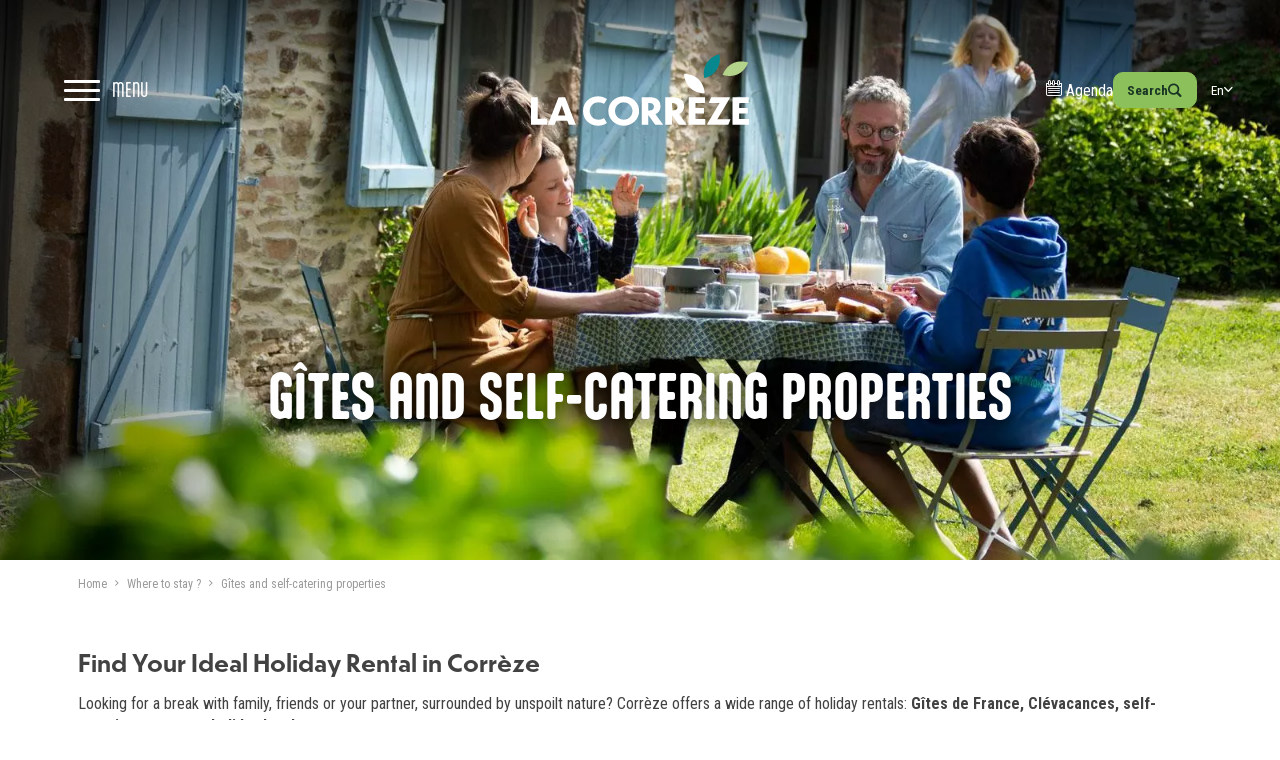

--- FILE ---
content_type: text/html; charset=UTF-8
request_url: https://www.tourismecorreze.com/en/rental_properties.html?page=1
body_size: 115062
content:
      <!DOCTYPE html>
<html  lang="en" dir="ltr" prefix="og: https://ogp.me/ns#">
  <head>
          <meta charset="utf-8" />
<meta property="og:image" content="https://www.tourismecorreze.com/sites/default/files/styles/1200xauto/public/2025-04/art-de-vivre-.jpg?itok=eb9cEvYb" />
<noscript><style>form.antibot * :not(.antibot-message) { display: none !important; }</style>
</noscript><meta name="description" content="Browse our selection of holiday rentals in Corrèze: self-catering gîtes, charming houses, cottages with pools — perfect for a nature-filled getaway." />
<link rel="canonical" href="https://www.tourismecorreze.com/en/rental_properties.html" />
<meta name="MobileOptimized" content="width" />
<meta name="HandheldFriendly" content="true" />
<meta name="viewport" content="width=device-width, initial-scale=1.0" />
<script type="application/ld+json">{
    "@context": "https://schema.org",
    "@graph": [
        {
            "@type": "LocalBusiness",
            "sameAs": "https://www.facebook.com/correzetourisme/",
            "url": "https://www.tourismecorreze.com/en",
            "name": "Agence de Développement et de réservation Touristiques de la Corrèze",
            "telephone": "05 44 41 90 20",
            "openingHoursSpecification": [
                {
                    "@type": "OpeningHoursSpecification",
                    "dayOfWeek": [
                        "Monday",
                        "Tuesday",
                        "Wednesday",
                        "Thursday",
                        "Friday"
                    ],
                    "opens": "09:00",
                    "closes": "12:00"
                },
                {
                    "@type": "OpeningHoursSpecification",
                    "dayOfWeek": [
                        "Monday",
                        "Tuesday",
                        "Wednesday",
                        "Thursday",
                        "Friday"
                    ],
                    "opens": "14:00",
                    "closes": "17:00"
                }
            ],
            "address": {
                "@type": "PostalAddress",
                "streetAddress": "9 rue René et Émile Fage",
                "addressLocality": "Tulle",
                "postalCode": "19000",
                "addressCountry": "FR"
            }
        }
    ]
}</script>
<style type="text/css" data-critical="global">:root{--blue:#1296c8;--purple:#19005c;--pink:#fe3e86;--red:#e24b3c;--orange:#e94e1b;--yellow:#fc0;--green:#8bc05a;--teal:#00a08c;--cyan:#17a2b8;--gray:#999;--gray-dark:#424242;--gray-100:#f1f1f1;--gray-200:#efefef;--gray-300:#e9e9e9;--gray-400:#ced4da;--gray-500:#adb5bd;--gray-600:#999;--gray-700:#666;--gray-800:#424242;--gray-900:#222;--primary:#8bc05a;--secondary:#193424;--white:#fff;--gray:#313131;--success:#8bc05a;--info:#1296c8;--warning:#e94e1b;--danger:#e24b3c;--light:#999;--dark:#000;--primary-rgb:139,192,90;--secondary-rgb:25,52,36;--gray-rgb:49,49,49;--success-rgb:139,192,90;--info-rgb:18,150,200;--warning-rgb:233,78,27;--danger-rgb:226,75,60;--light-rgb:153,153,153;--dark-rgb:0,0,0;--white-rgb:255,255,255;--black-rgb:0,0,0;--body-color-rgb:66,66,66;--body-bg-rgb:255,255,255;--font-sans-serif:"Roboto Condensed",system-ui,-apple-system,Segoe UI,Roboto,Helvetica Neue,Arial,Noto Sans,Liberation Sans,sans-serif,Apple Color Emoji,Segoe UI Emoji,Segoe UI Symbol,Noto Color Emoji;--font-monospace:SFMono-Regular,Menlo,Monaco,Consolas,"Liberation Mono","Courier New",monospace;--gradient:linear-gradient(180deg,hsla(0,0%,100%,.15),hsla(0,0%,100%,0));--body-font-family:Roboto Condensed,system-ui,-apple-system,Segoe UI,Roboto,Helvetica Neue,Arial,Noto Sans,Liberation Sans,sans-serif,Apple Color Emoji,Segoe UI Emoji,Segoe UI Symbol,Noto Color Emoji;--body-font-size:1rem;--body-font-weight:400;--body-line-height:1.375;--body-color:#424242;--body-bg:#fff;--border-width:1px;--border-style:solid;--border-color:#e9e9e9;--border-color-translucent:rgba(0,0,0,.175);--border-radius:10px;--border-radius-sm:5px;--border-radius-lg:10px;--border-radius-xl:1rem;--border-radius-2xl:2rem;--border-radius-pill:50rem;--link-color:#8bc05a;--link-hover-color:#659539;--code-color:#fe3e86;--highlight-bg:#fff5cc;--breakpoint-xxs:0;--breakpoint-xs:420px;--breakpoint-sm:576px;--breakpoint-md:768px;--breakpoint-lg:992px;--breakpoint-xl:1170px;--breakpoint-xxl:1600px;--container-max-width-sm:540px;--container-max-width-md:720px;--container-max-width-lg:960px;--container-max-width-xl:1140px;--container-max-width-xxl:1340px;--container-plus-max-width-sm:540px;--container-plus-max-width-md:750px;--container-plus-max-width-lg:960px;--container-plus-max-width-xl:1140px;--container-plus-max-width-xxl:1570px;--container-mini-max-width-sm:540px;--container-mini-max-width-md:650px;--container-mini-max-width-lg:760px;--container-mini-max-width-xl:842px;--container-mini-max-width-xxl:1140px;--spacer:1rem;--animate-duration:1000ms;--animate-delay:0s;--body-font-size:15px}@media (min-width:576px){:root{--body-font-size:16px}}@media (min-width:1600px){:root{--body-font-size:18px}}:root{--box-shadow-default:0 2px 10px rgba(0,0,0,.25);--box-shadow-l2:0 4px 16px rgba(0,0,0,.3)}@media (max-width:991.98px){:root{--box-shadow-default:0 1px 5px rgba(0,0,0,.25)}}[class*=" flaticon-"]:before,[class^=flaticon-]:before{margin-left:0;margin-right:0}</style>
<style type="text/css" data-critical="menu">:root{--header-menu-desktop-variant-breakpoint:992px;--header-background:var(--white);--header-color:var(--secondary);--header-hover-color:var(--primary);--header-branding-color:var(--secondary);--header-branding-hover-color:var(--header-hover-color);--header-border:var(--gray-200);--header-border-opacity:1;--header-menu-padding-x:1rem;--header-menu-padding-y:.5rem;--header-branding-max-width:220px;--menu-main-gap:1rem;--menu-link-size:1.25rem;--menu-link-padding-x:1rem;--menu-link-padding-y:1rem;--header-submenu-background:var(--white);--header-base-height:110px;--header-sticky-height:80px;--header-base-offset-y:0px;--header-base-offset-x:0px;--header-menu-background:var(--white);--header-mobile-toggle-size:2.25rem;--header-mobile-toggle-bar-size:3px;--header-mobile-offcanvas-width:100vw;--header-base-height:90px;--header-sticky-height:70px;--header-mobile-extras-bottom-height:0px}body{--header-height:var(--header-base-height);--header-menu-width:calc(100% - var(--header-branding-max-width) - var(--header-menu-padding-x)*2);--header-branding-transform:none}.main-header{display:block;left:var(--header-base-offset-x);position:fixed;right:0;top:var(--header-base-offset-y);-webkit-transition:all .3s ease;transition:all .3s ease;z-index:1020}.main-header .navigation-menu-mobile-toggle{padding-left:var(--header-menu-padding-x)}.main-header .navigation-menu-mobile-toggle>input{-webkit-touch-callout:none;cursor:pointer;height:var(--header-mobile-toggle-size);left:0;opacity:0;pointer-events:none;position:absolute;top:0;width:var(--header-mobile-toggle-size);z-index:2}.main-header .navigation-menu-mobile-toggle>label{-webkit-box-pack:center;-ms-flex-pack:center;-webkit-box-align:center;-ms-flex-align:center;align-items:center;cursor:pointer;display:-webkit-box;display:-ms-flexbox;display:flex;font-size:var(--header-mobile-toggle-size);height:var(--header-mobile-toggle-size);justify-content:center;margin:0;padding:0 0 0 calc(var(--header-mobile-toggle-size) + .75rem);position:relative;-webkit-transition:all .3s ease;transition:all .3s ease;width:auto;z-index:51}.main-header .navigation-menu-mobile-toggle>label:before{content:"";display:block;height:100%}.main-header .navigation-menu-mobile-toggle>label span:not(.menu-toggle-label){background:var(--header-color);border-radius:3px;display:block;height:var(--header-mobile-toggle-bar-size);left:0;margin-top:-.0375em;position:absolute;top:.25em;-webkit-transform-origin:50% 50%;-ms-transform-origin:50% 50%;transform-origin:50% 50%;-webkit-transition:width .3s ease,height .3s ease,background .3s ease,opacity .55s ease,-webkit-transform .5s cubic-bezier(.77,.2,.05,1);transition:width .3s ease,height .3s ease,background .3s ease,opacity .55s ease,-webkit-transform .5s cubic-bezier(.77,.2,.05,1);transition:width .3s ease,height .3s ease,transform .5s cubic-bezier(.77,.2,.05,1),background .3s ease,opacity .55s ease;transition:width .3s ease,height .3s ease,transform .5s cubic-bezier(.77,.2,.05,1),background .3s ease,opacity .55s ease,-webkit-transform .5s cubic-bezier(.77,.2,.05,1);width:1em;z-index:1}.main-header .navigation-menu-mobile-toggle>label span:not(.menu-toggle-label):first-child{top:.5em}.main-header .navigation-menu-mobile-toggle>label span:not(.menu-toggle-label):nth-last-child(2){top:.75em}.main-header .header-menu{height:var(--header-height)}.main-header .header-menu .header-navigation-wrapper{-webkit-box-pack:center;-ms-flex-pack:center;-webkit-box-align:center;-ms-flex-align:center;align-items:center;background:var(--header-background);display:-webkit-box;display:-ms-flexbox;display:flex;font-size:1rem;gap:var(--menu-main-gap);height:var(--header-height);justify-content:center;padding:var(--header-menu-padding-y) var(--header-menu-padding-x);position:relative;-webkit-transition:all .3s ease;transition:all .3s ease;width:100%;z-index:1}.main-header .header-menu .header-navigation-wrapper .menu,.main-header .header-menu .header-navigation-wrapper .menu .menu-item{list-style:none;margin:0;padding:0}.main-header .header-menu .header-navigation-wrapper .menu .menu-item>.menu-item-inner>.menu-item-link{-webkit-box-pack:center;-ms-flex-pack:center;-webkit-box-align:center;-ms-flex-align:center;align-items:center;display:-webkit-box;display:-ms-flexbox;display:flex;justify-content:center}.main-header .header-menu .header-navigation-wrapper .menu .menu-item>.menu-item-inner>.menu-item-link>a,.main-header .header-menu .header-navigation-wrapper .menu .menu-item>.menu-item-inner>.menu-item-link>span{-webkit-box-pack:center;-ms-flex-pack:center;-webkit-box-align:center;-ms-flex-align:center;align-items:center;color:var(--header-color);display:-webkit-box;display:-ms-flexbox;display:flex;justify-content:center;padding:var(--menu-link-padding-y) var(--menu-link-padding-x);text-decoration:none}.main-header .header-menu .header-navigation-wrapper .menu .menu-item>.menu-item-inner>.menu-item-link>.submenu-trigger{background:transparent;border:0;color:var(--header-color);font-size:calc(var(--menu-link-size)/3);-webkit-transform:translateY(.25em);-ms-transform:translateY(.25em);transform:translateY(.25em);-webkit-transition:all .3s ease;transition:all .3s ease}.main-header .header-menu .header-navigation-wrapper .region-branding{height:100%;-webkit-transform-origin:right top;-ms-transform-origin:right top;transform-origin:right top;-webkit-transition:all .3s ease;transition:all .3s ease}.main-header .header-menu .header-navigation-wrapper .region-branding #block-op-custom-branding{height:calc(var(--header-height) - var(--header-menu-padding-y)*2);max-width:var(--header-branding-max-width);-webkit-transform:var(--header-branding-transform);-ms-transform:var(--header-branding-transform);transform:var(--header-branding-transform);-webkit-transition:all .3s ease;transition:all .3s ease;width:auto}.main-header .header-menu .header-navigation-wrapper .region-branding #block-op-custom-branding a{display:none;height:100%}.main-header .header-menu .header-navigation-wrapper .region-branding #block-op-custom-branding a.navbar-brand{-webkit-box-align:center;-ms-flex-align:center;-webkit-box-pack:start;-ms-flex-pack:start;align-items:center;display:block;display:-webkit-box;display:-ms-flexbox;display:flex;height:100%;justify-content:flex-start;width:100%}.main-header .header-menu .header-navigation-wrapper .region-branding #block-op-custom-branding a.navbar-brand img,.main-header .header-menu .header-navigation-wrapper .region-branding #block-op-custom-branding a.navbar-brand svg{display:block;-webkit-transition:all .3s ease;transition:all .3s ease;width:100%}.main-header .header-menu .header-navigation-wrapper .region-branding #block-op-custom-branding a.navbar-brand img{height:100%;-o-object-fit:contain;object-fit:contain;-o-object-position:center center;object-position:center center}.main-header .header-menu .header-navigation-wrapper .region-branding #block-op-custom-branding a.navbar-brand svg use{color:var(--header-branding-color);-webkit-transition:all .3s ease;transition:all .3s ease}.main-header .header-menu .header-navigation-wrapper .navigation-extras,.main-header .header-menu .header-navigation-wrapper .navigation-extras .region-navigation_extras_all,.main-header .header-menu .header-navigation-wrapper .navigation-extras .region-navigation_extras_desktop,.main-header .header-menu .header-navigation-wrapper .navigation-extras .region-navigation_extras_mobile{-webkit-box-pack:end;-ms-flex-pack:end;-webkit-box-align:center;-ms-flex-align:center;align-items:center;display:-webkit-box;display:-ms-flexbox;display:flex;gap:var(--menu-main-gap);height:100%;justify-content:flex-end;padding:0}.main-header .header-menu .header-navigation-wrapper .navigation-extras .extra-link a{color:var(--header-color);font-size:calc(var(--menu-link-size)*.875)}@media (max-width:991.98px){.main-header .header-menu .header-navigation-wrapper .navigation-extras .extra-link a i{-webkit-transform:scale(1.125);-ms-transform:scale(1.125);transform:scale(1.125)}.main-header .header-menu .header-navigation-wrapper .navigation-extras .extra-link a span{display:none}}.main-header .header-menu .header-navigation-wrapper .navigation-extras .btn{--btn-font-weight:400;--btn-text-transform:none;--btn-font-size:calc(var(--menu-link-size)*0.75);--btn-padding-x:1em;--btn-padding-y:.25em;-webkit-box-align:center;-ms-flex-align:center;align-items:center;display:-webkit-box;display:-ms-flexbox;display:flex;font-family:var(--font-sans-serif);gap:.5em;height:min(var(--header-height) - 4 * var(--header-menu-padding-y),2.25rem);text-transform:none}@media (max-width:575.98px){.main-header .header-menu .header-navigation-wrapper .navigation-extras .btn{--btn-padding-x:.75em}}.main-header .header-menu .header-navigation-wrapper .navigation-extras .btn i,.main-header .header-menu .header-navigation-wrapper .navigation-extras .btn i:before{margin:0}@media (max-width:991.98px){.main-header .header-menu .header-navigation-wrapper .navigation-extras .btn span.name{display:none}}.main-header .header-menu .header-navigation-wrapper .navigation-extras #block-op-custom-opsearchform .op-search .btn i{color:inherit;font-size:1rem;margin:0}.main-header .header-menu .header-navigation-wrapper .navigation-extras #block-op-custom-opsearchform .op-search .btn .name{display:none}.main-header .header-menu .header-navigation-wrapper .region-navigation_extras_mobile{display:-webkit-box;display:-ms-flexbox;display:flex}.main-header .header-menu .header-navigation-wrapper .region-navigation_extras_desktop{display:none}@media (min-width:768px){.main-header .header-menu .header-navigation-wrapper .region-navigation_extras_mobile{display:none}.main-header .header-menu .header-navigation-wrapper .region-navigation_extras_desktop{display:-webkit-box;display:-ms-flexbox;display:flex}}.main-header:not(.sticky){--header-background:var(--white);--header-color:var(--secondary);--header-border:var(--gray-200);--header-branding-color:var(--secondary)}.main-header:not(.sticky):hover{--header-branding-transform:none}body:not(.has-menu-mobile-open) .with__banner-medias .main-header:not(.sticky):hover{--header-background:var(--white);--header-color:var(--secondary);--header-branding-color:var(--secondary)}body:not(.has-menu-mobile-open) .with__banner-medias .main-header:not(.sticky):not(:hover){--header-background:transparent;--header-color:var(--white);--header-border:var(--white);--header-border-opacity:.5;--header-hover-color:var(--primary);--header-branding-color:var(--white)}body:not(.has-menu-mobile-open) .with__banner-medias .main-header:not(.sticky):not(:hover) .header-menu:before{left:16rem;right:3rem;-webkit-transform:translateY(-2.5rem);-ms-transform:translateY(-2.5rem);transform:translateY(-2.5rem)}body:not(.has-menu-mobile-open) .with__navigation.without__banner-medias .main-header:not(.sticky):not(:hover){--header-background:var(--white);--header-color:var(--secondary);--header-branding-color:var(--secondary)}</style>
<style type="text/css" data-critical="menu-desktop" media="screen and (min-width: 992px)">body{--menu-link-size:1rem;--menu-style-sublevel-depth1-width:260px;--menu-style-sublevel-depth1-side-width:220px;--menu-style-sublevel-depth1-background:var(--gray-300);--menu-style-sublevel-depth1-hover-background:var(--white);--menu-style-sublevel-padding-y:1rem;--menu-style-sublevel-padding-x:1rem;--menu-style-sublevel-column-gap:.75rem;--menu-style-sublevel-row-gap:.5rem;--menu-style-sublevel-image-width:180px;--menu-style-sublevel-description-font-size:calc(var(--menu-link-size)*0.75)}@media (min-width:1600px){body{--menu-main-gap:1.5rem}}@media (min-width:992px) and (max-width:1599.98px){body{--header-menu-width:85vw}}@media (min-width:1170px){body{--header-base-height:100px;--header-sticky-height:90px;--header-menu-padding-x:2rem;--header-branding-max-width:230px;--menu-style-sublevel-depth1-width:300px;--menu-style-sublevel-depth1-side-width:280px;--menu-link-size:1.125rem}}@media (min-width:1600px){body{--menu-style-sublevel-depth1-width:360px;--menu-style-sublevel-depth1-side-width:340px;--menu-style-sublevel-padding-y:2rem;--menu-style-sublevel-padding-x:2.5rem;--menu-style-sublevel-column-gap:1.5rem;--menu-style-sublevel-row-gap:1rem}}</style>
<script type="text/javascript">
(function(n,t,i){n[i]=n[i]||[];n[i].push({tourinsoft:{structure:"11-",syndication:"2-188-103622-",trackingId:"UA-41461223-1"},ecommerce:{impressions:[{id:"38-HLOAQU019V50058Z-"}]}})})(window,document,"dataLayer")</script>
<script type="text/javascript">
(function(n,t,i){n[i]=n[i]||[];n[i].push({tourinsoft:{structure:"11-",syndication:"2-188-99865-",trackingId:"UA-41461223-1"},ecommerce:{impressions:[{id:"38-HLOAQU019V505OYI-"}]}})})(window,document,"dataLayer")</script>
<script type="text/javascript">
(function(n,t,i){n[i]=n[i]||[];n[i].push({tourinsoft:{structure:"11-",syndication:"2-188-99865-",trackingId:"UA-41461223-1"},ecommerce:{impressions:[{id:"38-HLOAQU000V50F4B2-"}]}})})(window,document,"dataLayer")</script>
<script type="text/javascript">
(function(n,t,i){n[i]=n[i]||[];n[i].push({tourinsoft:{structure:"11-",syndication:"2-188-99865-",trackingId:"UA-41461223-1"},ecommerce:{impressions:[{id:"38-HLOAQU019V5001WG-"}]}})})(window,document,"dataLayer")</script>
<script type="text/javascript">
(function(n,t,i){n[i]=n[i]||[];n[i].push({tourinsoft:{structure:"11-",syndication:"2-188-99865-",trackingId:"UA-41461223-1"},ecommerce:{impressions:[{id:"38-HLOAQU019V5006NU-"}]}})})(window,document,"dataLayer")</script>
<script type="text/javascript">
(function(n,t,i){n[i]=n[i]||[];n[i].push({tourinsoft:{structure:"11-",syndication:"2-188-99865-",trackingId:"UA-41461223-1"},ecommerce:{impressions:[{id:"38-HLOAQU019V5001WD-"}]}})})(window,document,"dataLayer")</script>
<script type="text/javascript">
(function(n,t,i){n[i]=n[i]||[];n[i].push({tourinsoft:{structure:"11-",syndication:"2-188-103622-",trackingId:"UA-41461223-1"},ecommerce:{impressions:[{id:"38-HLOAQU019V505PKI-"}]}})})(window,document,"dataLayer")</script>
<script type="text/javascript">
(function(n,t,i){n[i]=n[i]||[];n[i].push({tourinsoft:{structure:"11-",syndication:"2-188-99865-",trackingId:"UA-41461223-1"},ecommerce:{impressions:[{id:"38-HLOAQU019V5002A4-"}]}})})(window,document,"dataLayer")</script>
<script type="text/javascript">
(function(n,t,i){n[i]=n[i]||[];n[i].push({tourinsoft:{structure:"11-",syndication:"2-188-99865-",trackingId:"UA-41461223-1"},ecommerce:{impressions:[{id:"38-HLOAQU019V5002A2-"}]}})})(window,document,"dataLayer")</script>
<script type="text/javascript">
(function(n,t,i){n[i]=n[i]||[];n[i].push({tourinsoft:{structure:"11-",syndication:"2-188-99865-",trackingId:"UA-41461223-1"},ecommerce:{impressions:[{id:"38-HLOAQU019V5001WA-"}]}})})(window,document,"dataLayer")</script>
<script type="text/javascript">
(function(n,t,i){n[i]=n[i]||[];n[i].push({tourinsoft:{structure:"11-",syndication:"2-188-99865-",trackingId:"UA-41461223-1"},ecommerce:{impressions:[{id:"38-HLOAQU019V5002A1-"}]}})})(window,document,"dataLayer")</script>
<script type="text/javascript">
(function(n,t,i){n[i]=n[i]||[];n[i].push({tourinsoft:{structure:"11-",syndication:"2-188-99865-",trackingId:"UA-41461223-1"},ecommerce:{impressions:[{id:"38-HLOAQU019V5002AX-"}]}})})(window,document,"dataLayer")</script>
<script type="text/javascript">
(function(n,t,i){n[i]=n[i]||[];n[i].push({tourinsoft:{structure:"11-",syndication:"2-188-99865-",trackingId:"UA-41461223-1"},ecommerce:{impressions:[{id:"38-HLOAQU019V5002A3-"}]}})})(window,document,"dataLayer")</script>
<script type="text/javascript">
(function(n,t,i){n[i]=n[i]||[];n[i].push({tourinsoft:{structure:"11-",syndication:"2-188-99865-",trackingId:"UA-41461223-1"},ecommerce:{impressions:[{id:"38-HLOAQU000V506G70-"}]}})})(window,document,"dataLayer")</script>
<script type="text/javascript">
(function(n,t,i){n[i]=n[i]||[];n[i].push({tourinsoft:{structure:"11-",syndication:"2-188-99865-",trackingId:"UA-41461223-1"},ecommerce:{impressions:[{id:"38-HLOAQU019V5001WB-"}]}})})(window,document,"dataLayer")</script>
<script type="text/javascript">
(function(n,t,i){n[i]=n[i]||[];n[i].push({tourinsoft:{structure:"11-",syndication:"2-188-99865-",trackingId:"UA-41461223-1"},ecommerce:{impressions:[{id:"38-HLOAQU019V50029Z-"}]}})})(window,document,"dataLayer")</script>
<script type="text/javascript">
(function(n,t,i){n[i]=n[i]||[];n[i].push({tourinsoft:{structure:"11-",syndication:"2-188-103622-",trackingId:"UA-41461223-1"},ecommerce:{impressions:[{id:"38-HLOAQU019V50029X-"}]}})})(window,document,"dataLayer")</script>
<script type="text/javascript">
(function(n,t,i){n[i]=n[i]||[];n[i].push({tourinsoft:{structure:"11-",syndication:"2-188-99865-",trackingId:"UA-41461223-1"},ecommerce:{impressions:[{id:"38-HLOAQU019V50029Y-"}]}})})(window,document,"dataLayer")</script>
<script type="text/javascript">
(function(n,t,i){n[i]=n[i]||[];n[i].push({tourinsoft:{structure:"11-",syndication:"2-188-99865-",trackingId:"UA-41461223-1"},ecommerce:{impressions:[{id:"38-HLOAQU019V503EI6-"}]}})})(window,document,"dataLayer")</script>
<script type="text/javascript">
(function(n,t,i){n[i]=n[i]||[];n[i].push({tourinsoft:{structure:"11-",syndication:"2-188-99865-",trackingId:"UA-41461223-1"},ecommerce:{impressions:[{id:"38-HLOAQU019V50028F-"}]}})})(window,document,"dataLayer")</script>
<script type="text/javascript">
(function(n,t,i){n[i]=n[i]||[];n[i].push({tourinsoft:{structure:"11-",syndication:"2-188-99865-",trackingId:"UA-41461223-1"},ecommerce:{impressions:[{id:"38-HLOAQU019V50029U-"}]}})})(window,document,"dataLayer")</script>
<script type="text/javascript">
(function(n,t,i){n[i]=n[i]||[];n[i].push({tourinsoft:{structure:"11-",syndication:"2-188-99865-",trackingId:"UA-41461223-1"},ecommerce:{impressions:[{id:"38-HLOAQU019V5001W8-"}]}})})(window,document,"dataLayer")</script>
<script type="text/javascript">
(function(n,t,i){n[i]=n[i]||[];n[i].push({tourinsoft:{structure:"11-",syndication:"2-188-103622-",trackingId:"UA-41461223-1"},ecommerce:{impressions:[{id:"38-HLOAQU019V5006M2-"}]}})})(window,document,"dataLayer")</script>
<script type="text/javascript">
(function(n,t,i){n[i]=n[i]||[];n[i].push({tourinsoft:{structure:"11-",syndication:"2-188-99865-",trackingId:"UA-41461223-1"},ecommerce:{impressions:[{id:"38-HLOAQU019V50029R-"}]}})})(window,document,"dataLayer")</script>
<link rel="preload" as="image" type="image/webp" imagesrcset="/sites/default/files/styles/banner_page_mobile/public/2025-04/art-de-vivre-.webp?itok=olU5x2tC 1x" media="(max-width: 575px)" />
<link rel="preload" as="image" type="image/webp" imagesrcset="/sites/default/files/styles/banner_page_tablet/public/2025-04/art-de-vivre-.webp?itok=pg8MoHs5 1x" media="(min-width: 576px) and (max-width: 767px)" />
<link rel="preload" as="image" type="image/webp" imagesrcset="/sites/default/files/styles/banner_page_tablet/public/2025-04/art-de-vivre-.webp?itok=pg8MoHs5 1x" media="(min-width: 768px) and (max-width: 991px)" />
<link rel="preload" as="image" type="image/webp" imagesrcset="/sites/default/files/styles/banner_page_laptop/public/2025-04/art-de-vivre-.webp?itok=YN0kaVua 1x" media="(min-width: 992px) and (max-width: 1169px)" />
<link rel="preload" as="image" type="image/webp" imagesrcset="/sites/default/files/styles/banner_page_laptop/public/2025-04/art-de-vivre-.webp?itok=YN0kaVua 1x" media="(min-width: 1170px) and (max-width: 1599px)" />
<link rel="preload" as="image" type="image/webp" imagesrcset="/sites/default/files/styles/banner_page_desktop/public/2025-04/art-de-vivre-.webp?itok=q8BvcKT0 1x" media="(min-width: 1600px)" />
<link rel="icon" href="/themes/custom/op_custom/images/favicon.svg" type="image/svg+xml" />
<link rel="alternate" hreflang="fr" href="https://www.tourismecorreze.com/fr/locations.html" />
<link rel="alternate" hreflang="en" href="https://www.tourismecorreze.com/en/rental_properties.html" />

              <title>Holiday Rentals in Corrèze | Cottages, Gîtes, Country Homes | Tourisme Corrèze</title>
                                                                                                                    <link rel="preload" as="font" href="https://www.tourismecorreze.com/themes/custom/op_custom/dist/icons/global/global.woff2?v=3.0.97"  type="font/woff2" crossorigin="anonymous" />
                      <link rel="preload" as="font" href="https://www.tourismecorreze.com/themes/custom/op_custom/fonts/guessSans/guesssans-extrabold-webfont.woff2?v=3.0.97"  type="font/woff2" crossorigin="anonymous" />
                      <link rel="preload" as="font" href="https://www.tourismecorreze.com/themes/custom/op_custom/fonts/thirstyRough/thirstyroughregular-webfont.woff2?v=3.0.97"  type="font/woff2" crossorigin="anonymous" />
                                        <link rel="preload" as="image" href="https://www.tourismecorreze.com/sites/default/files/2025-02/logo-correze-color.svg"  />
                                                          <link rel="preload" as="script" href="https://www.tourismecorreze.com/themes/custom/op_custom/dist/js/global.min.js?v=3.0.97"  />
                      <link rel="preload" as="script" href="https://www.tourismecorreze.com/themes/custom/op_custom/dist/js/menu.min.js?v=3.0.97"  />
                                        <link rel="preload" as="style" href="https://www.tourismecorreze.com/themes/custom/op_custom/dist/css/menu.notcritical.min.css?v=3.0.97"  media="all" />
                                                                                                    <link rel="preconnect" href="https://fonts.gstatic.com" crossorigin="anonymous" />
                  <link rel="preload" as="style" href="https://fonts.googleapis.com/css2?family=Roboto+Condensed:wght@300;400;700&amp;display=swap&display=swap" crossorigin="anonymous" />
          <link rel="stylesheet" href="https://fonts.googleapis.com/css2?family=Roboto+Condensed:wght@300;400;700&amp;display=swap&display=swap" crossorigin="anonymous" media="print" onload="this.media='all'" />
                            <link rel="stylesheet" media="all" href="/sites/default/files/css/css_60n1RKLKhkDU-KCfGhT-ZWl6ThvLkd6QXONjiNfhaV4.css?delta=0&amp;language=en&amp;theme=op_custom&amp;include=[base64]" />
<link rel="stylesheet" media="all" href="https://unpkg.com/leaflet@1.9.3/dist/leaflet.css" crossorigin="anonymous" integrity="sha256-kLaT2GOSpHechhsozzB+flnD+zUyjE2LlfWPgU04xyI=" />
<link rel="stylesheet" media="all" href="/sites/default/files/css/css_WbpmiSyoJf5RkqFV9IvsNGMw6hL8oX1gALJU3ln3L7k.css?delta=2&amp;language=en&amp;theme=op_custom&amp;include=[base64]" />
<link rel="stylesheet" media="all" href="/sites/default/files/css/css_gmBumcJd_A2S1ZLlixaAdOtp-vpfpSqyJc-AsO0tv_w.css?delta=3&amp;language=en&amp;theme=op_custom&amp;include=[base64]" />
<link rel="stylesheet" media="all" href="https://use.typekit.net/yzk1slq.css" />
<link rel="stylesheet" media="all" href="/sites/default/files/css/css_z3gqTThwIyPxmyeTFDEeF2tN3m6LvLuHkp7KkaOoNC8.css?delta=5&amp;language=en&amp;theme=op_custom&amp;include=[base64]" />

      
              <!-- Google Tag Manager -->
<script>(function(w,d,s,l,i){w[l]=w[l]||[];w[l].push({'gtm.start':
new Date().getTime(),event:'gtm.js'});var f=d.getElementsByTagName(s)[0],
j=d.createElement(s),dl=l!='dataLayer'?'&l='+l:'';j.async=true;j.src=
'https://www.googletagmanager.com/gtm.js?id='+i+dl;f.parentNode.insertBefore(j,f);
})(window,document,'script','dataLayer','GTM-N7M5T7P');</script>
<!-- End Google Tag Manager -->
      </head>
  <body class="not-front path-node page-node-type-page-liste-oit">
          <!-- Google Tag Manager (noscript) -->
<noscript><iframe src="https://www.googletagmanager.com/ns.html?id=GTM-N7M5T7P"
height="0" width="0" style="display:none;visibility:hidden"></iframe></noscript>
<!-- End Google Tag Manager (noscript) -->
              <a href="#main-content" class="visually-hidden focusable skip-link">
        Skip to main content
      </a>
      
        <div class="dialog-off-canvas-main-canvas" data-off-canvas-main-canvas>
    


                
      
  
    <div class="layout-container with__menu-desktop without__menu-mobile with__navigation without__header with__banner with__banner-medias with__highlighted with__breadcrumb with__help with__footer without__page-topbar without__sidebar-blocks">

                  

  <header class="main-header">
                  <div class="header-menu">
              <div class="header-navigation-wrapper">
                      <div class="navigation-wrapper">
              <div class="navigation-menu-mobile-toggle">
                <input type="checkbox" name="header-menu-mobile-open" />
                <label for="header-menu-mobile-open" class="menu-toggle">
                  <span></span>
                  <span></span>
                  <span></span>
                  <span class="menu-toggle-label">Menu</span>
                </label>
              </div>
                <div class="region-navigation">
    <nav role="navigation" aria-labelledby="block-navigationprincipaleen-menu" id="block-navigationprincipaleen">
            
  <div class="visually-hidden" id="block-navigationprincipaleen-menu">Navigation principale (EN)</div>
  

        

    <ul data-region="navigation" class="menu menu-level-0">
                                                                                                                                        <li class="menu-item menu-item-86 menu-item-level-0 with-children is-expanded has-no-link">
                  <div class="menu-item-inner">
            <div class="menu-item-link">
              <span id="submenu-86-label">Discover</span>
              
              <button class="submenu-trigger collapsed" type="button" data-bs-toggle="collapse" data-bs-target="#submenu-86" aria-expanded="false" aria-controls="submenu-86">
                <i class="icon-global icon-global-down-chevron" aria-label="Open"></i>
              </button>
            </div>
          </div>
          <div class="submenu collapse" id="submenu-86" aria-labelledby="submenu-86-label" data-children-count="3">
            <button class="submenu-trigger btn btn-outline-primary btn-sm collapsed" type="button" data-bs-toggle="collapse" data-bs-target="#submenu-86" aria-expanded="false" aria-controls="submenu-86">
              <i class="icon-g icon-g-left-chevron"></i>Back
            </button>
            <ul class="menu menu-level-1"><li class="menu-item menu-item-95 menu-item-level-1 with-content-image is-collapsed has-link"><div class="menu-item-inner"><div class="menu-item-link"><a href="/en/heritage.html" data-drupal-link-system-path="node/64476">Heritage</a><div class="blazy blazy--field blazy--field-image blazy--field-image--default field field--name-field-image field--type-entity-reference field--label-hidden field__items field__item" data-blazy=""><div class="media media--blazy media--fx media--bundle--image media--image is-b-loading" data-b-animation="blur" data-b-token="b-e333f5eaac4"><img alt="Preview" class="b-blur b-lazy" data-b-blur="-1::44b79f1c9dbfbe23342781d8688df1e0::image/jpeg::/sites/default/files/styles/thumbnail/public/2025-04/guillaume-saramito-bloc.jpg?itok=nlZWPPUR" decoding="async" data-src="[data-uri]" src="data:image/svg+xml;charset=utf-8,%3Csvg%20xmlns%3D&#039;http%3A%2F%2Fwww.w3.org%2F2000%2Fsvg&#039;%20viewBox%3D&#039;0%200%201%201&#039;%2F%3E" /><img alt="Tours de Merle - Photo Guillaume SARAMITO" title="Tours de Merle - Photo Guillaume SARAMITO" decoding="async" class="media__element b-lazy" loading="lazy" data-src="/sites/default/files/styles/menu_banner/public/2025-04/guillaume-saramito-bloc.jpg?h=1e66e246&amp;itok=1jvYdDVk" src="data:image/svg+xml;charset=utf-8,%3Csvg%20xmlns%3D&#039;http%3A%2F%2Fwww.w3.org%2F2000%2Fsvg&#039;%20viewBox%3D&#039;0%200%201%201&#039;%2F%3E" width="464" height="464" /></div></div></div></div></li><li class="menu-item menu-item-96 menu-item-level-1 with-content-image is-collapsed has-link"><div class="menu-item-inner"><div class="menu-item-link"><a href="/en/nature.html" data-drupal-link-system-path="node/64477">Nature</a><div class="blazy blazy--field blazy--field-image blazy--field-image--default field field--name-field-image field--type-entity-reference field--label-hidden field__items field__item" data-blazy=""><div class="media media--blazy media--fx media--bundle--image media--image is-b-loading" data-b-animation="blur" data-b-token="b-329971c2d02"><img alt="Preview" class="b-blur b-lazy" data-b-blur="-1::691d993463a7ba89d11b3a2bd92f9394::image/jpeg::/sites/default/files/styles/thumbnail/public/2025-03/belvedere-gratte-bruyere-bl.jpg?itok=zcLQX8Av" decoding="async" data-src="[data-uri]" src="data:image/svg+xml;charset=utf-8,%3Csvg%20xmlns%3D&#039;http%3A%2F%2Fwww.w3.org%2F2000%2Fsvg&#039;%20viewBox%3D&#039;0%200%201%201&#039;%2F%3E" /><img alt="Belvédère de gratte Bruyère - Photo Guillaume Saramito" title="Belvédère de gratte Bruyère - Photo Guillaume Saramito" decoding="async" class="media__element b-lazy" loading="lazy" data-src="/sites/default/files/styles/menu_banner/public/2025-03/belvedere-gratte-bruyere-bl.jpg?h=6d33b750&amp;itok=PRpiuoDD" src="data:image/svg+xml;charset=utf-8,%3Csvg%20xmlns%3D&#039;http%3A%2F%2Fwww.w3.org%2F2000%2Fsvg&#039;%20viewBox%3D&#039;0%200%201%201&#039;%2F%3E" width="464" height="464" /></div></div></div></div></li><li class="menu-item menu-item-197 menu-item-level-1 with-content-image is-collapsed has-link"><div class="menu-item-inner"><div class="menu-item-link"><a href="/en/gastronomy.html" data-drupal-link-system-path="node/64418">Gastronomy</a><div class="blazy blazy--field blazy--field-image blazy--field-image--default field field--name-field-image field--type-entity-reference field--label-hidden field__items field__item" data-blazy=""><div class="media media--blazy media--fx media--bundle--image media--image is-b-loading" data-b-animation="blur" data-b-token="b-95723992c5f"><img alt="Preview" class="b-blur b-lazy" data-b-blur="-1::58dc3a72f27e74a35ccb5117fdd5eadd::image/jpeg::/sites/default/files/styles/thumbnail/public/2025-03/gastronomie_bloccmalika_tur.jpg?itok=4gHIFFn-" decoding="async" data-src="[data-uri]" src="data:image/svg+xml;charset=utf-8,%3Csvg%20xmlns%3D&#039;http%3A%2F%2Fwww.w3.org%2F2000%2Fsvg&#039;%20viewBox%3D&#039;0%200%201%201&#039;%2F%3E" /><img alt="Gastronomie - Photo Malika Turin" title="Gastronomie - Photo Malika Turin" decoding="async" class="media__element b-lazy" loading="lazy" data-src="/sites/default/files/styles/menu_banner/public/2025-03/gastronomie_bloccmalika_tur.jpg?h=6d33b750&amp;itok=6K1s7dZk" src="data:image/svg+xml;charset=utf-8,%3Csvg%20xmlns%3D&#039;http%3A%2F%2Fwww.w3.org%2F2000%2Fsvg&#039;%20viewBox%3D&#039;0%200%201%201&#039;%2F%3E" width="464" height="464" /></div></div></div></div></li></ul>
            
          </div>
              </li>
                                                                                                                                        <li class="menu-item menu-item-88 menu-item-level-0 with-children is-expanded has-no-link">
                  <div class="menu-item-inner">
            <div class="menu-item-link">
              <span id="submenu-88-label">Activities</span>
              
              <button class="submenu-trigger collapsed" type="button" data-bs-toggle="collapse" data-bs-target="#submenu-88" aria-expanded="false" aria-controls="submenu-88">
                <i class="icon-global icon-global-down-chevron" aria-label="Open"></i>
              </button>
            </div>
          </div>
          <div class="submenu collapse" id="submenu-88" aria-labelledby="submenu-88-label" data-children-count="3">
            <button class="submenu-trigger btn btn-outline-primary btn-sm collapsed" type="button" data-bs-toggle="collapse" data-bs-target="#submenu-88" aria-expanded="false" aria-controls="submenu-88">
              <i class="icon-g icon-g-left-chevron"></i>Back
            </button>
            <ul class="menu menu-level-1"><li class="menu-item menu-item-113 menu-item-level-1 with-content-image is-collapsed has-link"><div class="menu-item-inner"><div class="menu-item-link"><a href="/en/water.html" data-drupal-link-system-path="node/64473">Water</a><div class="blazy blazy--field blazy--field-image blazy--field-image--default field field--name-field-image field--type-entity-reference field--label-hidden field__items field__item" data-blazy=""><div class="media media--blazy media--fx media--bundle--image media--image is-b-loading" data-b-animation="blur" data-b-token="b-06eede3f7ad"><img alt="Preview" class="b-blur b-lazy" data-b-blur="-1::eea75aea4f85176d037b8b3ce314d166::image/jpeg::/sites/default/files/styles/thumbnail/public/2023-03/lac_des_bariousses1.jpg?itok=ngPuYAJj" decoding="async" data-src="[data-uri]" src="data:image/svg+xml;charset=utf-8,%3Csvg%20xmlns%3D&#039;http%3A%2F%2Fwww.w3.org%2F2000%2Fsvg&#039;%20viewBox%3D&#039;0%200%201%201&#039;%2F%3E" /><img alt="Lac avec personnes autour" decoding="async" class="media__element b-lazy" loading="lazy" data-src="/sites/default/files/styles/menu_banner/public/2023-03/lac_des_bariousses1.jpg?h=5b8344af&amp;itok=sq_Mz2kY" src="data:image/svg+xml;charset=utf-8,%3Csvg%20xmlns%3D&#039;http%3A%2F%2Fwww.w3.org%2F2000%2Fsvg&#039;%20viewBox%3D&#039;0%200%201%201&#039;%2F%3E" width="464" height="464" /></div></div></div></div></li><li class="menu-item menu-item-114 menu-item-level-1 with-content-image is-collapsed has-link"><div class="menu-item-inner"><div class="menu-item-link"><a href="/en/land.html" data-drupal-link-system-path="node/64474">Land</a><div class="blazy blazy--field blazy--field-image blazy--field-image--default field field--name-field-image field--type-entity-reference field--label-hidden field__items field__item" data-blazy=""><div class="media media--blazy media--fx media--bundle--image media--image is-b-loading" data-b-animation="blur" data-b-token="b-6f12b4cecdc"><img alt="Preview" class="b-blur b-lazy" data-b-blur="-1::9bee18afdeda1fe706f9d0480cda4a0a::image/jpeg::/sites/default/files/styles/thumbnail/public/2025-03/vallee-dordogne-bloc.jpg?itok=-HX-n9-T" decoding="async" data-src="[data-uri]" src="data:image/svg+xml;charset=utf-8,%3Csvg%20xmlns%3D&#039;http%3A%2F%2Fwww.w3.org%2F2000%2Fsvg&#039;%20viewBox%3D&#039;0%200%201%201&#039;%2F%3E" /><img alt="Vallée de la Dordogne - Photo Malika Turin" title="Vallée de la Dordogne - Photo Malika Turin" decoding="async" class="media__element b-lazy" loading="lazy" data-src="/sites/default/files/styles/menu_banner/public/2025-03/vallee-dordogne-bloc.jpg?h=6d33b750&amp;itok=fHeMg2E2" src="data:image/svg+xml;charset=utf-8,%3Csvg%20xmlns%3D&#039;http%3A%2F%2Fwww.w3.org%2F2000%2Fsvg&#039;%20viewBox%3D&#039;0%200%201%201&#039;%2F%3E" width="464" height="464" /></div></div></div></div></li><li class="menu-item menu-item-115 menu-item-level-1 with-content-image is-collapsed has-link"><div class="menu-item-inner"><div class="menu-item-link"><a href="/en/unusual.html" data-drupal-link-system-path="node/64421">Unusual</a><div class="blazy blazy--field blazy--field-image blazy--field-image--default field field--name-field-image field--type-entity-reference field--label-hidden field__items field__item" data-blazy=""><div class="media media--blazy media--fx media--bundle--image media--image is-b-loading" data-b-animation="blur" data-b-token="b-bc77518ba8f"><img alt="Preview" class="b-blur b-lazy" data-b-blur="-1::5735ff1011d74bf6967dffae5097dcbd::image/jpeg::/sites/default/files/styles/thumbnail/public/2025-03/montgolfiere.jpg?itok=vRQD7WoD" decoding="async" data-src="[data-uri]" src="data:image/svg+xml;charset=utf-8,%3Csvg%20xmlns%3D&#039;http%3A%2F%2Fwww.w3.org%2F2000%2Fsvg&#039;%20viewBox%3D&#039;0%200%201%201&#039;%2F%3E" /><img alt="Montgolfière en Corrèze - Photo Corrèze Montgolfières" title="Montgolfière en Corrèze - Photo Corrèze Montgolfières" decoding="async" class="media__element b-lazy" loading="lazy" data-src="/sites/default/files/styles/menu_banner/public/2025-03/montgolfiere.jpg?h=5b8344af&amp;itok=LZILWgI0" src="data:image/svg+xml;charset=utf-8,%3Csvg%20xmlns%3D&#039;http%3A%2F%2Fwww.w3.org%2F2000%2Fsvg&#039;%20viewBox%3D&#039;0%200%201%201&#039;%2F%3E" width="464" height="464" /></div></div></div></div></li></ul>
            
          </div>
              </li>
                                                                                                                                        <li class="menu-item menu-item-89 menu-item-level-0 with-children is-expanded is-active-trail has-no-link">
                  <div class="menu-item-inner">
            <div class="menu-item-link">
              <span id="submenu-89-label">Where to stay ?</span>
              
              <button class="submenu-trigger collapsed" type="button" data-bs-toggle="collapse" data-bs-target="#submenu-89" aria-expanded="false" aria-controls="submenu-89">
                <i class="icon-global icon-global-down-chevron" aria-label="Open"></i>
              </button>
            </div>
          </div>
          <div class="submenu collapse" id="submenu-89" aria-labelledby="submenu-89-label" data-children-count="8">
            <button class="submenu-trigger btn btn-outline-primary btn-sm collapsed" type="button" data-bs-toggle="collapse" data-bs-target="#submenu-89" aria-expanded="false" aria-controls="submenu-89">
              <i class="icon-g icon-g-left-chevron"></i>Back
            </button>
            <ul class="menu menu-level-1"><li class="menu-item menu-item-134 menu-item-level-1 with-content-image has-link"><div class="menu-item-inner"><div class="menu-item-link"><a href="/en/campsites.html" data-drupal-link-system-path="node/64109">Campsites</a><div class="blazy blazy--field blazy--field-image blazy--field-image--default field field--name-field-image field--type-entity-reference field--label-hidden field__items field__item" data-blazy=""><div class="media media--blazy media--fx media--bundle--image media--image is-b-loading" data-b-animation="blur" data-b-token="b-83badd4cf55"><img alt="Preview" class="b-blur b-lazy" data-b-blur="-1::5dfd749ef8816873d07c5fad4645ee63::image/jpeg::/sites/default/files/styles/thumbnail/public/2025-04/camping-correze-cmalikaturi_0.jpg?itok=6nzBIaol" decoding="async" data-src="[data-uri]" src="data:image/svg+xml;charset=utf-8,%3Csvg%20xmlns%3D&#039;http%3A%2F%2Fwww.w3.org%2F2000%2Fsvg&#039;%20viewBox%3D&#039;0%200%201%201&#039;%2F%3E" /><img alt="Camping en Corrèze - Photo Malika Turin" title="Camping en Corrèze - Photo Malika Turin" decoding="async" class="media__element b-lazy" loading="lazy" data-src="/sites/default/files/styles/menu_banner/public/2025-04/camping-correze-cmalikaturi_0.jpg?h=51e8ee99&amp;itok=L7Stlmxl" src="data:image/svg+xml;charset=utf-8,%3Csvg%20xmlns%3D&#039;http%3A%2F%2Fwww.w3.org%2F2000%2Fsvg&#039;%20viewBox%3D&#039;0%200%201%201&#039;%2F%3E" width="464" height="464" /></div></div></div></div></li><li class="menu-item menu-item-141 menu-item-level-1 with-content-image has-link"><div class="menu-item-inner"><div class="menu-item-link"><a href="/en/hotels.html" data-drupal-link-system-path="node/64107">Hotels</a><div class="blazy blazy--field blazy--field-image blazy--field-image--bloc-img-menu-item field field--name-field-image field--type-entity-reference field--label-hidden field__items field__item" data-blazy=""><div class="media media--blazy media--fx media--bundle--image media--image is-b-loading" data-b-animation="blur" data-b-token="b-52b7aa65a0b"><img alt="Preview" class="b-blur b-lazy" data-b-blur="-1::ed7173b2ad16568ce083de1b31af6b34::image/jpeg::/sites/default/files/styles/thumbnail/public/2023-04/hotels-correze_0.jpg?itok=LT_9kYBG" decoding="async" data-src="[data-uri]" src="data:image/svg+xml;charset=utf-8,%3Csvg%20xmlns%3D&#039;http%3A%2F%2Fwww.w3.org%2F2000%2Fsvg&#039;%20viewBox%3D&#039;0%200%201%201&#039;%2F%3E" /><img alt="Hotels" decoding="async" class="media__element b-lazy" loading="lazy" data-src="/sites/default/files/styles/menu_banner/public/2023-04/hotels-correze_0.jpg?h=3b5d1417&amp;itok=wbV2qkoG" src="data:image/svg+xml;charset=utf-8,%3Csvg%20xmlns%3D&#039;http%3A%2F%2Fwww.w3.org%2F2000%2Fsvg&#039;%20viewBox%3D&#039;0%200%201%201&#039;%2F%3E" width="464" height="464" /></div></div></div></div></li><li class="menu-item menu-item-136 menu-item-level-1 with-content-image has-link"><div class="menu-item-inner"><div class="menu-item-link"><a href="/en/b_and_b_accommodation.html" data-drupal-link-system-path="node/64110">B&amp;B accommodation</a><div class="blazy blazy--field blazy--field-image blazy--field-image--default field field--name-field-image field--type-entity-reference field--label-hidden field__items field__item" data-blazy=""><div class="media media--blazy media--fx media--bundle--image media--image is-b-loading" data-b-animation="blur" data-b-token="b-d4f25bc0fac"><img alt="Preview" class="b-blur b-lazy" data-b-blur="-1::74202704bd893a61b26c1ec5952a36ed::image/jpeg::/sites/default/files/styles/thumbnail/public/2023-04/chambres_hotes_correze_2.jpg?itok=rZkzPKvi" decoding="async" data-src="[data-uri]" src="data:image/svg+xml;charset=utf-8,%3Csvg%20xmlns%3D&#039;http%3A%2F%2Fwww.w3.org%2F2000%2Fsvg&#039;%20viewBox%3D&#039;0%200%201%201&#039;%2F%3E" /><img alt="B&amp;amp;B accommodation" decoding="async" class="media__element b-lazy" loading="lazy" data-src="/sites/default/files/styles/menu_banner/public/2023-04/chambres_hotes_correze_2.jpg?h=3b5d1417&amp;itok=WSB6AV8V" src="data:image/svg+xml;charset=utf-8,%3Csvg%20xmlns%3D&#039;http%3A%2F%2Fwww.w3.org%2F2000%2Fsvg&#039;%20viewBox%3D&#039;0%200%201%201&#039;%2F%3E" width="464" height="464" /></div></div></div></div></li><li class="menu-item menu-item-135 menu-item-level-1 with-content-image is-active-trail has-link"><div class="menu-item-inner"><div class="menu-item-link"><a href="/en/rental_properties.html" data-drupal-link-system-path="node/64111">Gîtes and self-catering properties</a><div class="blazy blazy--field blazy--field-image blazy--field-image--default field field--name-field-image field--type-entity-reference field--label-hidden field__items field__item" data-blazy=""><div class="media media--blazy media--fx media--bundle--image media--image is-b-loading" data-b-animation="blur" data-b-token="b-6b5b0fd1d86"><img alt="Preview" class="b-blur b-lazy" data-b-blur="-1::48483d970d5e6f0c79e3cc834ae3e482::image/jpeg::/sites/default/files/styles/thumbnail/public/2025-04/art-de-vivre-bloc.jpg?itok=vdFlpeTV" decoding="async" data-src="[data-uri]" src="data:image/svg+xml;charset=utf-8,%3Csvg%20xmlns%3D&#039;http%3A%2F%2Fwww.w3.org%2F2000%2Fsvg&#039;%20viewBox%3D&#039;0%200%201%201&#039;%2F%3E" /><img alt="Location en Corrèze" title="Location en Corrèze" decoding="async" class="media__element b-lazy" loading="lazy" data-src="/sites/default/files/styles/menu_banner/public/2025-04/art-de-vivre-bloc.jpg?h=28decbfb&amp;itok=7czjn1Jf" src="data:image/svg+xml;charset=utf-8,%3Csvg%20xmlns%3D&#039;http%3A%2F%2Fwww.w3.org%2F2000%2Fsvg&#039;%20viewBox%3D&#039;0%200%201%201&#039;%2F%3E" width="464" height="464" /></div></div></div></div></li><li class="menu-item menu-item-137 menu-item-level-1 with-content-image has-link"><div class="menu-item-inner"><div class="menu-item-link"><a href="/en/unique_places_stay.html" data-drupal-link-system-path="node/64112">Unusual accommodation</a><div class="blazy blazy--field blazy--field-image blazy--field-image--default field field--name-field-image field--type-entity-reference field--label-hidden field__items field__item" data-blazy=""><div class="media media--blazy media--fx media--bundle--image media--image is-b-loading" data-b-animation="blur" data-b-token="b-c1603b5e49b"><img alt="Preview" class="b-blur b-lazy" data-b-blur="-1::4ae2d093eab13248190d0f2bd7ce652e::image/jpeg::/sites/default/files/styles/thumbnail/public/2023-06/hebergements_insolites_cor.jpg?itok=zTPXQJKk" decoding="async" data-src="[data-uri]" src="data:image/svg+xml;charset=utf-8,%3Csvg%20xmlns%3D&#039;http%3A%2F%2Fwww.w3.org%2F2000%2Fsvg&#039;%20viewBox%3D&#039;0%200%201%201&#039;%2F%3E" /><img alt="insolites" decoding="async" class="media__element b-lazy" loading="lazy" data-src="/sites/default/files/styles/menu_banner/public/2023-06/hebergements_insolites_cor.jpg?h=c7b453e0&amp;itok=hGmZ_SJe" src="data:image/svg+xml;charset=utf-8,%3Csvg%20xmlns%3D&#039;http%3A%2F%2Fwww.w3.org%2F2000%2Fsvg&#039;%20viewBox%3D&#039;0%200%201%201&#039;%2F%3E" width="464" height="464" /></div></div></div></div></li><li class="menu-item menu-item-138 menu-item-level-1 with-content-image has-link"><div class="menu-item-inner"><div class="menu-item-link"><a href="/en/tourism_residences.html" data-drupal-link-system-path="node/64113">Tourism residences</a><div class="blazy blazy--field blazy--field-image blazy--field-image--default field field--name-field-image field--type-entity-reference field--label-hidden field__items field__item" data-blazy=""><div class="media media--blazy media--fx media--bundle--image media--image is-b-loading" data-b-animation="blur" data-b-token="b-88bc6490368"><img alt="Preview" class="b-blur b-lazy" data-b-blur="-1::c95b97746eebdcd563060a8b8cb8f4b2::image/jpeg::/sites/default/files/styles/thumbnail/public/2023-04/residences-de-tourisme-correze1_0.jpg?itok=mAfRZisq" decoding="async" data-src="[data-uri]" src="data:image/svg+xml;charset=utf-8,%3Csvg%20xmlns%3D&#039;http%3A%2F%2Fwww.w3.org%2F2000%2Fsvg&#039;%20viewBox%3D&#039;0%200%201%201&#039;%2F%3E" /><img alt="Tourism residences" decoding="async" class="media__element b-lazy" loading="lazy" data-src="/sites/default/files/styles/menu_banner/public/2023-04/residences-de-tourisme-correze1_0.jpg?h=3b5d1417&amp;itok=Mkt8cU9h" src="data:image/svg+xml;charset=utf-8,%3Csvg%20xmlns%3D&#039;http%3A%2F%2Fwww.w3.org%2F2000%2Fsvg&#039;%20viewBox%3D&#039;0%200%201%201&#039;%2F%3E" width="464" height="464" /></div></div></div></div></li><li class="menu-item menu-item-139 menu-item-level-1 with-content-image has-link"><div class="menu-item-inner"><div class="menu-item-link"><a href="/en/tourisme/holiday_villages.html" data-drupal-link-system-path="node/64114">Holiday villages</a><div class="blazy blazy--field blazy--field-image blazy--field-image--default field field--name-field-image field--type-entity-reference field--label-hidden field__items field__item" data-blazy=""><div class="media media--blazy media--fx media--bundle--image media--image is-b-loading" data-b-animation="blur" data-b-token="b-9bcf5f352a2"><img alt="Preview" class="b-blur b-lazy" data-b-blur="-1::d8a8b021af86d7293b45ee8db6edc279::image/jpeg::/sites/default/files/styles/thumbnail/public/2023-04/villages-vacances_0.jpg?itok=dT7JhnyW" decoding="async" data-src="[data-uri]" src="data:image/svg+xml;charset=utf-8,%3Csvg%20xmlns%3D&#039;http%3A%2F%2Fwww.w3.org%2F2000%2Fsvg&#039;%20viewBox%3D&#039;0%200%201%201&#039;%2F%3E" /><img alt="Holiday villages" decoding="async" class="media__element b-lazy" loading="lazy" data-src="/sites/default/files/styles/menu_banner/public/2023-04/villages-vacances_0.jpg?h=3b5d1417&amp;itok=YF-_rZJu" src="data:image/svg+xml;charset=utf-8,%3Csvg%20xmlns%3D&#039;http%3A%2F%2Fwww.w3.org%2F2000%2Fsvg&#039;%20viewBox%3D&#039;0%200%201%201&#039;%2F%3E" width="464" height="464" /></div></div></div></div></li><li class="menu-item menu-item-140 menu-item-level-1 with-content-image has-link"><div class="menu-item-inner"><div class="menu-item-link"><a href="/en/accommodation_for_groups.html" data-drupal-link-system-path="node/64115">Group accommodation</a><div class="blazy blazy--field blazy--field-image blazy--field-image--default field field--name-field-image field--type-entity-reference field--label-hidden field__items field__item" data-blazy=""><div class="media media--blazy media--fx media--bundle--image media--image is-b-loading" data-b-animation="blur" data-b-token="b-2f7319fbf09"><img alt="Preview" class="b-blur b-lazy" data-b-blur="-1::275164ee41cd60c401f042d5a32ccdd2::image/jpeg::/sites/default/files/styles/thumbnail/public/2023-06/hebergements_collectifs_cor.jpg?itok=JoaTtIWZ" decoding="async" data-src="[data-uri]" src="data:image/svg+xml;charset=utf-8,%3Csvg%20xmlns%3D&#039;http%3A%2F%2Fwww.w3.org%2F2000%2Fsvg&#039;%20viewBox%3D&#039;0%200%201%201&#039;%2F%3E" /><img alt="collectif" decoding="async" class="media__element b-lazy" loading="lazy" data-src="/sites/default/files/styles/menu_banner/public/2023-06/hebergements_collectifs_cor.jpg?h=c7b453e0&amp;itok=-rSY4IfL" src="data:image/svg+xml;charset=utf-8,%3Csvg%20xmlns%3D&#039;http%3A%2F%2Fwww.w3.org%2F2000%2Fsvg&#039;%20viewBox%3D&#039;0%200%201%201&#039;%2F%3E" width="464" height="464" /></div></div></div></div></li></ul>
            
          </div>
              </li>
                                                                                                                                        <li class="menu-item menu-item-87 menu-item-level-0 has-link">
                  <div class="menu-item-inner">
            <div class="menu-item-link">
              <a href="/en/events" data-drupal-link-system-path="events">Events</a>
              
            </div>
          </div>
              </li>
      </ul>


  </nav>

  </div>

            </div>
                                  <div class="region-branding">
    <div id="block-op-custom-branding">
  
    
              <a href="https://www.tourismecorreze.com/en" rel="home" class="navbar-brand" title="Tourisme Corrèze home">
        <svg viewBox="0 0 1259.38 641.58" alt="logo-correze-color.svg"><use href="https://www.tourismecorreze.com/sites/default/files/2025-02/logo-correze-color.svg#Calque_1"></use></svg>
      </a>
      </div>

  </div>

                    <div class="navigation-extras">
                          <div class="extra-link extra-link-agenda">
                <a href="https://www.tourismecorreze.com/en/events">
                  <i class="icon-global icon-global-agenda"></i>
                  <span>Agenda<span>
                </a>
              </div>
                        <div class="op-search btn-group">
              <button class="btn btn-primary btn-search" type="button" id="ADT19SearchButton" data-bs-toggle="modal" data-bs-target="#ADT19SearchModal">
                <span class="name">Search</span>
                <i class="icon-global icon-global-search"></i>
              </button>
            </div>
              <div class="region-navigation_extras_all">
    <div class="language-switcher-language-url" id="block-op-custom-selecteurdelanguecontenu" role="navigation">
  
    
      <div class="langselector-links btn-group">
    <button class="btn btn-link btn-sm dropdown-toggle" type="button" id="dropdownLangSelectorButton" data-bs-toggle="dropdown" data-display="static" aria-haspopup="true" aria-expanded="false">
      en
      <i class="icon-global icon-global-down-chevron"></i>
    </button>
    <ul class="dropdown-menu dropdown-menu-end" aria-labelledby="dropdownLangSelectorButton">
      <li><div class="dropdown-header">Choose your language</div></li><li>            <a href="/fr/locations.html?page=1" class="dropdown-item" hreflang="fr" data-drupal-link-query="{&quot;page&quot;:&quot;1&quot;}" data-drupal-link-system-path="node/64111">Français</a></li><li>            <a href="/en/rental_properties.html?page=1" class="dropdown-item is-active" hreflang="en" data-drupal-link-query="{&quot;page&quot;:&quot;1&quot;}" data-drupal-link-system-path="node/64111" aria-current="page">English</a></li></ul>
  </div>
  </div>

  </div>

            
            
          </div>
        </div>
          </div>

    

  

  </header>
            <section class="page-banner">
                              <div class="banner-title">
              <div class="container-plus">
                  <div class="region-banner">
      




  <div class="banner-title-wrapper text-style">
    <div class="container-plus">

                    <h1 class="section-title " data-reveal="fadeIn">
          Gîtes and self-catering properties
                  </h1>
              
      
    </div>
  </div>


          <div class="banner-medias">
        <div class="slick blazy unslick slick--skin--classic slick--optionset--default slick--less" data-blazy="">            
<article class="entity-media bundle--image view-mode--banner-page">
  
          
<div class="responsive-media responsive-media--banner-page" data-expand="-20">
      <picture class="responsive-media__picture">
                  <!--[if IE 9]><video style="display: none;"><![endif]-->
            <source srcset="/sites/default/files/styles/banner_page_mobile/public/2025-04/art-de-vivre-.webp?itok=olU5x2tC 1x" media="(max-width: 575px)" type="image/webp" width="575" height="575" />
            <source srcset="/sites/default/files/styles/banner_page_tablet/public/2025-04/art-de-vivre-.webp?itok=pg8MoHs5 1x" media="(min-width: 576px) and (max-width: 767px)" type="image/webp" width="991" height="768" />
            <source srcset="/sites/default/files/styles/banner_page_tablet/public/2025-04/art-de-vivre-.webp?itok=pg8MoHs5 1x" media="(min-width: 768px) and (max-width: 991px)" type="image/webp" width="991" height="768" />
            <source srcset="/sites/default/files/styles/banner_page_laptop/public/2025-04/art-de-vivre-.webp?itok=YN0kaVua 1x" media="(min-width: 992px) and (max-width: 1169px)" type="image/webp" width="1600" height="700" />
            <source srcset="/sites/default/files/styles/banner_page_laptop/public/2025-04/art-de-vivre-.webp?itok=YN0kaVua 1x" media="(min-width: 1170px) and (max-width: 1599px)" type="image/webp" width="1600" height="700" />
            <source srcset="/sites/default/files/styles/banner_page_desktop/public/2025-04/art-de-vivre-.webp?itok=q8BvcKT0 1x" media="(min-width: 1600px)" type="image/webp" width="1920" height="750" />
            <source srcset="/sites/default/files/styles/banner_page_mobile/public/2025-04/art-de-vivre-.jpg?itok=olU5x2tC 1x" media="(max-width: 575px)" type="image/jpeg" width="575" height="575" />
            <source srcset="/sites/default/files/styles/banner_page_tablet/public/2025-04/art-de-vivre-.jpg?itok=pg8MoHs5 1x" media="(min-width: 576px) and (max-width: 767px)" type="image/jpeg" width="991" height="768" />
            <source srcset="/sites/default/files/styles/banner_page_tablet/public/2025-04/art-de-vivre-.jpg?itok=pg8MoHs5 1x" media="(min-width: 768px) and (max-width: 991px)" type="image/jpeg" width="991" height="768" />
            <source srcset="/sites/default/files/styles/banner_page_laptop/public/2025-04/art-de-vivre-.jpg?itok=YN0kaVua 1x" media="(min-width: 992px) and (max-width: 1169px)" type="image/jpeg" width="1600" height="700" />
            <source srcset="/sites/default/files/styles/banner_page_laptop/public/2025-04/art-de-vivre-.jpg?itok=YN0kaVua 1x" media="(min-width: 1170px) and (max-width: 1599px)" type="image/jpeg" width="1600" height="700" />
            <source srcset="/sites/default/files/styles/banner_page_desktop/public/2025-04/art-de-vivre-.jpg?itok=q8BvcKT0 1x" media="(min-width: 1600px)" type="image/jpeg" width="1920" height="750" />
            <!--[if IE 9]></video><![endif]-->
                  <img loading="eager" width="575" height="575" src="/sites/default/files/styles/banner_page_mobile/public/2025-04/art-de-vivre-.jpg?itok=olU5x2tC" alt="Location en Corrèze - Photo Malika Turin" title="Location en Corrèze - Photo Malika Turin" />

    </picture>
  </div>



  </article>
      </div>

      </div>
                  </div>

              </div>
            </div>
                                                <div class="banner-breadcrumb">
              <div class="container-plus">
                <div id="block-op-custom-breadcrumbs">
  
    
        
              <nav aria-label="breadcrumb">
      <ol itemscope="" itemtype="https://schema.org/BreadcrumbList" class="breadcrumb">
                                          <li itemscope="" itemprop="itemListElement" itemtype="https://schema.org/ListItem" class="breadcrumb-item">
                              <a href="/en" itemtype="https://schema.org/Thing" itemprop="item"><span itemprop="name">Home</span></a>
                <meta itemprop="position" content="1" />
                          </li>
                                                    <li itemscope="" itemprop="itemListElement" itemtype="https://schema.org/ListItem" class="breadcrumb-item">
                              <span itemprop="name">
                Where to stay ?
                <meta itemprop="position" content="2" />
                </span>
                          </li>
                                                    <li itemscope="" itemprop="itemListElement" itemtype="https://schema.org/ListItem" class="breadcrumb-item">
                              <span itemprop="name">
                Gîtes and self-catering properties
                <meta itemprop="position" content="3" />
                </span>
                          </li>
                        </ol>
    </nav>
  

  </div>


              </div>
            </div>
                        </section>
      
              <div class="region-highlighted">
    <div data-drupal-messages-fallback class="hidden"></div>

  </div>

      
            
      
  <main role="main">
    <a id="main-content" tabindex="-1"></a>
          <div class="layout-content">
                    <div class="region-content">
                <div id="block-op-custom-content">
    
        
            


    





<article id="oit-contents"  class="display-view--list">
      <div class="container-plus intro-line">
      <div class="row">
        <div class="intro text-style col-12">
          

      <div class="field field--name-field-intro field--type-text-long field--label-visually_hidden field__wrapper">
      <div class="field__label visually-hidden">Introduction</div>
                                    <div class="field field--name-field-intro field--type-text-long field--label-visually_hidden text-style field__item">
                      <p class="op-chapeau">Find Your Ideal Holiday Rental in Corrèze</p><p>Looking for a break with family, friends or your partner, surrounded by unspoilt nature? Corrèze offers a wide range of holiday rentals: <strong>Gîtes de France, Clévacances, self-catering cottages, holiday hamlets</strong>...</p><p>Whether you're after a charming house with a pool, a family-friendly stay in the countryside or a cosy cottage close to top attractions, you'll find the perfect place to stay.</p><p>From the wild Millevaches Plateau to the lush valleys of the Dordogne and Vézère rivers, and through the Brive or Tulle areas, every rental offers the ideal base to explore Corrèze's rich natural and cultural heritage.</p><p>Enjoy authentic surroundings and a warm welcome for a relaxing or active holiday — it’s all up to you!</p><p><strong>Book your holiday rental in Corrèze today and experience unforgettable moments in tune with nature.</strong></p>
                  </div>
            

          </div>
  
        </div>
              </div>
    </div>
  

  <div class="container-plus container-custom-results">
    <div class="row">


          <div class="zone-liste onlyliste">
                                          <section class="annonces-filters">
                                      <div class="annonce-search-form" data-annonces="form">
                      <form class="defaultsearch-form" data-drupal-selector="defaultsearch-form" action="/en/rental_properties.html?page=1" method="get" id="defaultsearch-form" accept-charset="UTF-8">
  

<input data-drupal-selector="edit-map" type="hidden" name="map" value="" />




<input id="viewa" data-drupal-selector="edit-viewa" type="hidden" name="viewa" value="" />



  <div class="form-item js-form-item form-type-select js-form-type-select form-item-categorie js-form-item-categorie form-no-label">
    
                  <label for="edit-categorie" class="control-label visually-hidden js-form-required form-required">Type of accommodation</label>
          
    
          <div class="select-wrapper"><select data-drupal-selector="edit-categorie" id="edit-categorie" name="categorie" class="form-select required form-control" required="required" aria-required="true"><option
            value="">Type of accommodation</option><option
            value="camping">Campsites</option><option
            value="hotel">Hotels</option><option
            value="CHO">Bed &amp; breakfasts</option><option
            value="location" selected="selected">Gîtes and self-catering properties</option><option
            value="insolite">Unique places to stay</option><option
            value="residence">Tourism residences</option><option
            value="villagevacances">Holiday villages</option><option
            value="collectif">Accommodation for groups</option></select></div>
    
    
    
    
      </div>

  <div class="form-item js-form-item form-type-number js-form-type-number form-item-nbpersonnes js-form-item-nbpersonnes form-no-label">
    
    
    
          

<input placeholder="Number of people" data-drupal-selector="edit-nbpersonnes" type="number" id="edit-nbpersonnes" name="nbpersonnes" value="" step="1" min="0" max="25" class="form-number form-control" />



    
    
    
    
      </div>


<input id="sort" data-drupal-selector="edit-sort" type="hidden" name="sort" value="" />




<input id="latitude" data-drupal-selector="edit-latitude" type="hidden" name="latitude" value="" />




<input id="longitude" data-drupal-selector="edit-longitude" type="hidden" name="longitude" value="" />



  <div class="form-item js-form-item form-type-checkbox js-form-type-checkbox form-item-resa js-form-item-resa">
    
    
    
          

  <input data-drupal-selector="edit-resa" type="checkbox" id="edit-resa" name="resa" value="1" class="form-checkbox form-check-input" />




    
                  <label for="edit-resa" class="control-label option">Book online</label>
          
    
    
      </div>
<details data-drupal-selector="edit-filtersr" id="edit-filtersr" class="js-form-wrapper form-wrapper">
  <summary role="button" aria-controls="edit-filtersr" aria-expanded="false"><div class="more-options-link" data-bs-toggle="tooltip" data-bs-placement="top" title="More search criteria"><div class="more-filters-flex"><i class="icon-global custom-dynamic-icon"></i><span>More search </span>criteria</div></div></summary>
  
  <div class="more-filters js-form-wrapper form-wrapper" data-drupal-selector="edit-content" id="edit-content"><fieldset class="dates-fieldset js-form-item form-item js-form-wrapper form-wrapper" data-drupal-selector="edit-dates-group" id="edit-dates-group">
      <legend>
    <span class="fieldset-legend">Opening dates</span>
  </legend>
  <div class="fieldset-wrapper">
                
  <div class="form-item js-form-item form-type-date js-form-type-date form-item-date-ouverture js-form-item-date-ouverture">
    
                  <label for="edit-date-ouverture" class="control-label">from</label>
          
    
          

<input type="date" data-drupal-selector="edit-date-ouverture" id="edit-date-ouverture" name="date_ouverture" value="" class="form-date form-control" />



    
    
    
    
      </div>

  <div class="form-item js-form-item form-type-date js-form-type-date form-item-date-fermeture js-form-item-date-fermeture">
    
                  <label for="edit-date-fermeture" class="control-label">to</label>
          
    
          

<input type="date" data-drupal-selector="edit-date-fermeture" id="edit-date-fermeture" name="date_fermeture" value="" class="form-date form-control" />



    
    
    
    
      </div>

          </div>
</fieldset>

  <div class="form-item js-form-item form-type-textfield js-form-type-textfield form-item-commune js-form-item-commune form-no-label">
    
    
    
          

<input placeholder="City" class="commune-autocomplete form-autocomplete form-text form-control" data-customclear="commune" data-drupal-selector="edit-commune" data-autocomplete-path="/en/autocomplete/commune" type="text" id="edit-commune" name="commune" value="" size="60" maxlength="128" />



    
    
    
    
      </div>
<div id="sscat-select2-element-wrapper">
  <div class="form-item js-form-item form-type-select js-form-type-select form-item-sscat js-form-item-sscat form-no-label">
    
    
    
          <div class="select-wrapper"><select data-drupal-selector="edit-sscat" id="edit-sscat" name="sscat" class="form-select select2-widget form-control" data-select2-config="{&quot;multiple&quot;:false,&quot;placeholder&quot;:&quot;Category&quot;,&quot;allowClear&quot;:false,&quot;dir&quot;:&quot;ltr&quot;,&quot;language&quot;:&quot;en&quot;,&quot;tags&quot;:false,&quot;theme&quot;:&quot;default&quot;,&quot;maximumSelectionLength&quot;:0,&quot;tokenSeparators&quot;:[],&quot;selectOnClose&quot;:false,&quot;width&quot;:&quot;100%&quot;,&quot;minimumResultsForSearch&quot;:-1,&quot;dropdownParent&quot;:&quot;#sscat-select2-element-wrapper&quot;}"><option
            value=""></option><option
            value="tous">Labels</option><option
            value="gitedefrance">Gîte de France</option><option
            value="clevacances">Clévacances</option><option
            value="meubles">Furnished properties</option><option
            value="hameaux">Gîte hamlets</option></select></div>
    
    
    
    
      </div>
</div><div id="classement-select2-element-wrapper">
  <div class="form-item js-form-item form-type-select js-form-type-select form-item-classement js-form-item-classement form-no-label">
    
    
    
          <select data-drupal-selector="edit-classement" id="edit-classement" name="classement[]" class="form-select select2-widget form-control" multiple="multiple" data-select2-config="{&quot;multiple&quot;:true,&quot;placeholder&quot;:&quot;Classification&quot;,&quot;allowClear&quot;:true,&quot;dir&quot;:&quot;ltr&quot;,&quot;language&quot;:&quot;en&quot;,&quot;tags&quot;:false,&quot;theme&quot;:&quot;default&quot;,&quot;maximumSelectionLength&quot;:0,&quot;tokenSeparators&quot;:[],&quot;selectOnClose&quot;:false,&quot;width&quot;:&quot;100%&quot;,&quot;minimumResultsForSearch&quot;:-1,&quot;dropdownParent&quot;:&quot;#classement-select2-element-wrapper&quot;}" data-drupal-states="{&quot;visible&quot;:{&quot;:input[name=\u0022sscat\u0022]&quot;:[{&quot;value&quot;:&quot;campings&quot;},{&quot;value&quot;:&quot;meubles&quot;}]}}"><option
            value="1">1 star</option><option
            value="2">2 stars</option><option
            value="3">3 stars</option><option
            value="4">4 stars</option><option
            value="5">5 stars</option></select>
    
    
    
    
      </div>
</div><div id="classementepi-select2-element-wrapper">
  <div class="form-item js-form-item form-type-select js-form-type-select form-item-classementepi js-form-item-classementepi form-no-label">
    
    
    
          <select data-drupal-selector="edit-classementepi" id="edit-classementepi" name="Classementepi[]" class="form-select select2-widget form-control" multiple="multiple" data-select2-config="{&quot;multiple&quot;:true,&quot;placeholder&quot;:&quot;Classification&quot;,&quot;allowClear&quot;:true,&quot;dir&quot;:&quot;ltr&quot;,&quot;language&quot;:&quot;en&quot;,&quot;tags&quot;:false,&quot;theme&quot;:&quot;default&quot;,&quot;maximumSelectionLength&quot;:0,&quot;tokenSeparators&quot;:[],&quot;selectOnClose&quot;:false,&quot;width&quot;:&quot;100%&quot;,&quot;minimumResultsForSearch&quot;:-1,&quot;dropdownParent&quot;:&quot;#classementepi-select2-element-wrapper&quot;}" data-drupal-states="{&quot;visible&quot;:{&quot;:input[name=\u0022sscat\u0022]&quot;:{&quot;value&quot;:&quot;gitedefrance&quot;}}}"><option
            value="1">1 ear of corn</option><option
            value="2">2 ears of corn</option><option
            value="3">3 ears of corn</option><option
            value="4">4 ears of corn</option><option
            value="5">5 ears of corn</option></select>
    
    
    
    
      </div>
</div><div id="classementcle-select2-element-wrapper">
  <div class="form-item js-form-item form-type-select js-form-type-select form-item-classementcle js-form-item-classementcle form-no-label">
    
    
    
          <select data-drupal-selector="edit-classementcle" id="edit-classementcle" name="Classementcle[]" class="form-select select2-widget form-control" multiple="multiple" data-select2-config="{&quot;multiple&quot;:true,&quot;placeholder&quot;:&quot;Classification&quot;,&quot;allowClear&quot;:true,&quot;dir&quot;:&quot;ltr&quot;,&quot;language&quot;:&quot;en&quot;,&quot;tags&quot;:false,&quot;theme&quot;:&quot;default&quot;,&quot;maximumSelectionLength&quot;:0,&quot;tokenSeparators&quot;:[],&quot;selectOnClose&quot;:false,&quot;width&quot;:&quot;100%&quot;,&quot;minimumResultsForSearch&quot;:-1,&quot;dropdownParent&quot;:&quot;#classementcle-select2-element-wrapper&quot;}" data-drupal-states="{&quot;visible&quot;:{&quot;:input[name=\u0022sscat\u0022]&quot;:{&quot;value&quot;:&quot;clevacances&quot;}}}"><option
            value="1">1 key</option><option
            value="2">2 keys</option><option
            value="3">3 keys</option><option
            value="4">4 keys</option><option
            value="5">5 keys</option></select>
    
    
    
    
      </div>
</div><fieldset data-drupal-selector="edit-services-group" id="edit-services-group" class="js-form-item form-item js-form-wrapper form-wrapper">
      <legend>
    <span class="fieldset-legend"></span>
  </legend>
  <div class="fieldset-wrapper">
                <div id="services-select2-element-wrapper">
  <div class="form-item js-form-item form-type-select js-form-type-select form-item-services js-form-item-services form-no-label">
    
    
    
          <select data-drupal-selector="edit-services" id="edit-services" name="services[]" class="form-select select2-widget form-control" multiple="multiple" data-select2-config="{&quot;multiple&quot;:true,&quot;placeholder&quot;:&quot;Services&quot;,&quot;allowClear&quot;:true,&quot;dir&quot;:&quot;ltr&quot;,&quot;language&quot;:&quot;en&quot;,&quot;tags&quot;:false,&quot;theme&quot;:&quot;default&quot;,&quot;maximumSelectionLength&quot;:0,&quot;tokenSeparators&quot;:[],&quot;selectOnClose&quot;:false,&quot;width&quot;:&quot;100%&quot;,&quot;minimumResultsForSearch&quot;:-1,&quot;dropdownParent&quot;:&quot;#services-select2-element-wrapper&quot;}" data-drupal-states="{&quot;invisible&quot;:{&quot;:input[name=\u0022sscat\u0022]&quot;:{&quot;value&quot;:&quot;aubergejeunesse&quot;}}}"><option
            value="wifi">Wifi</option><option
            value="piscine">Swimming pool</option><option
            value="climatisation">Air conditioning</option><option
            value="bornesrecharge">EV charging station</option><option
            value="familles">Families</option><option
            value="cheques-vacances">Holiday vouchers</option><option
            value="animaux-acceptes">Pets allowed</option></select>
    
    
    
    
      </div>
</div>
          </div>
</fieldset>
<fieldset data-drupal-selector="edit-handi-group" id="edit-handi-group" class="js-form-item form-item js-form-wrapper form-wrapper">
      <legend>
    <span class="fieldset-legend"></span>
  </legend>
  <div class="fieldset-wrapper">
                <div id="tourismehandicap-select2-element-wrapper">
  <div class="form-item js-form-item form-type-select js-form-type-select form-item-tourismehandicap js-form-item-tourismehandicap form-no-label">
    
    
    
          <select data-drupal-selector="edit-tourismehandicap" id="edit-tourismehandicap" name="tourismehandicap[]" class="form-select select2-widget form-control" multiple="multiple" data-select2-config="{&quot;multiple&quot;:true,&quot;placeholder&quot;:&quot;Tourisme et handicap&quot;,&quot;allowClear&quot;:true,&quot;dir&quot;:&quot;ltr&quot;,&quot;language&quot;:&quot;en&quot;,&quot;tags&quot;:false,&quot;theme&quot;:&quot;default&quot;,&quot;maximumSelectionLength&quot;:0,&quot;tokenSeparators&quot;:[],&quot;selectOnClose&quot;:false,&quot;width&quot;:&quot;100%&quot;,&quot;minimumResultsForSearch&quot;:-1,&quot;dropdownParent&quot;:&quot;#tourismehandicap-select2-element-wrapper&quot;}"><option
            value="8826">Handicap auditif</option><option
            value="8829">Handicap mental</option><option
            value="8827">Handicap moteur</option><option
            value="8828">Handicap visuel</option></select>
    
    
    
    
      </div>
</div>
          </div>
</fieldset>
<fieldset data-drupal-selector="edit-fairguest-group" id="edit-fairguest-group" class="js-form-item form-item js-form-wrapper form-wrapper">
      <legend>
    <span class="fieldset-legend"></span>
  </legend>
  <div class="fieldset-wrapper">
                <div id="ffairguest-select2-element-wrapper">
  <div class="form-item js-form-item form-type-select js-form-type-select form-item-ffairguest js-form-item-ffairguest form-no-label">
    
    
    
          <select data-drupal-selector="edit-ffairguest" id="edit-ffairguest" name="ffairguest[]" class="form-select select2-widget form-control" multiple="multiple" data-select2-config="{&quot;multiple&quot;:true,&quot;placeholder&quot;:&quot;Avis&quot;,&quot;allowClear&quot;:true,&quot;dir&quot;:&quot;ltr&quot;,&quot;language&quot;:&quot;en&quot;,&quot;tags&quot;:false,&quot;theme&quot;:&quot;default&quot;,&quot;maximumSelectionLength&quot;:0,&quot;tokenSeparators&quot;:[],&quot;selectOnClose&quot;:false,&quot;width&quot;:&quot;100%&quot;,&quot;minimumResultsForSearch&quot;:-1,&quot;dropdownParent&quot;:&quot;#ffairguest-select2-element-wrapper&quot;}"><option
            value="Excellent">Excellent</option><option
            value="Trés bon">Trés bon</option><option
            value="Bon">Bon</option><option
            value="Moyen">Moyen</option><option
            value="Médiocre">Médiocre</option><option
            value="Mauvais">Mauvais</option></select>
    
    
    
    
      </div>
</div>
          </div>
</fieldset>
</div>

  
</details>


<input autocomplete="off" data-drupal-selector="form-ga3sj6mkpeetb76poziwqvwg924yuxtkbx8mss4p25o" type="hidden" name="form_build_id" value="form-GA3Sj6mkpEEtB76PoZIWQVwG924YUXtkbX8mss4P25o" />




<input data-drupal-selector="edit-defaultsearch-form" type="hidden" name="form_id" value="DefaultSearch_form" />


<div data-drupal-selector="edit-actions" class="form-actions js-form-wrapper form-wrapper" id="edit-actions">

<button data-bs-toggle="tooltip" data-bs-placement="top" title="Rechercher" data-drupal-selector="edit-submit" type="submit" id="edit-submit" name="op" value="" class="button js-form-submit form-submit btn btn-secondary"><i class="icon-global icon-global-search"></i></button>


</div>

</form>

                    </div>
                                                        <div class="switch-view-buttons">
                        <a data-switchto="proxi" class="lk_a_proximite my-geo-link switch-btn btn-to-prox " href="#"><i class="icon-global icon-global-navtoprox"></i></a>
                        
                                                                  <span class="switch-btn btn-to-map " data-switchto="list-map" title="List and map view"><i class="icon-global icon-global-pin"></i></span>
                      <span class="switch-btn btn-to-list " data-switchto="list" title="List view"><i class="icon-global icon-global-menu-stripes"></i></span>
                      <span class="switch-btn btn-to-list " data-switchto="map" title="Map view"><i class="icon-global icon-global-map"></i></span>
                    </div>
                                  </section>
                          
                                          <div class="nb-results"><span class="nb">1053</span> results</div>
                                            <div class="list-items">
                            <article class="oit--teaser" data-id="2880">
                                    
                
            
                                                                            <div  class="oit--content"  >


                    <div class="visuel">

                                                    <img src="/sites/default/files/styles/oit_teaser/public/photos_oit/HLOAQU019V50029R-19G2306.jpg?h=9c44978e&amp;itok=ILmMcec-" alt="">
                                                                                                                        

                        
                                            </div>
                        <div class="node--content logo-is-active">
                        <div class="title-line">

                            <h2 class="oit-title">Les Perieres</h2>

                            <span class="classement">
<span class="oitfield classement classement-epis classement-epis-4">
                    <i class="icon-global icon-global-epi"></i>
                        <i class="icon-global icon-global-epi"></i>
                        <i class="icon-global icon-global-epi"></i>
                        <i class="icon-global icon-global-epi"></i>
            </span></span>
                        </div>




                        

                            <div class="adresse">
                                <i class="icon-global icon-global-map-pin-outline"></i>
                                                                                                    ALLASSAC
                                                            </div>
                        
                                                                                    <div class="resa">
                                    <a href="https://reservation.elloha.com/Search/Index/6eb55ac4-009a-457d-8958-7388ee6e043b?idoi=39520ed0-705f-4416-b7ed-6c6c75b0762a&amp;searchFirstAvailableDates=1" class="btn btn-primary" target="_blank">Book online</a>
                                </div>
                                                                                                                                                                            
                                                                            <div class="absolute-logo logo-gitesdefrance"><span class="oitfield picto picto-Gîtes de France"><img loading="lazy" class="my-image-class" src="/sites/default/files/styles/max_325x325/public/2023-04/gitedefrance2_0.jpg?itok=OeTTu1us" alt="Gîtes de France" title="" /></span></div>
                                                                                                                    </div>

                                            <div class="overlay">
                            <div class="title-line">
                                <p class="oit-title">Les Perieres</p>
                                <span class="classement">
<span class="oitfield classement classement-epis classement-epis-4">
                    <i class="icon-global icon-global-epi"></i>
                        <i class="icon-global icon-global-epi"></i>
                        <i class="icon-global icon-global-epi"></i>
                        <i class="icon-global icon-global-epi"></i>
            </span></span>
                            </div>


                            
                            


                                                            <div class="capacite">Capacity : 

      <div class="field field--name-capacitemaximum field--type-integer field--label-visually_hidden field__wrapper">
      <div class="field__label visually-hidden">Capacité maximum</div>
                                <div class="field field--name-capacitemaximum field--type-integer field--label-visually_hidden field__item">
                      8
                  </div>
            
          </div>
   <span>persons</span></div>
                            
                                                            <div class="adresse">
                                    <i class="icon-global icon-global-map-pin-outline"></i>
                                                                            ALLASSAC
                                                                    </div>
                            
                            

                            
                            <div class="boutons">
                                <a href="/en/tourisme_detail/les_perieres.html" class="btn btn-outline-white">To learn more</a>
                                                                    <div class="resa">
                                        <a href="https://reservation.elloha.com/Search/Index/6eb55ac4-009a-457d-8958-7388ee6e043b?idoi=39520ed0-705f-4416-b7ed-6c6c75b0762a&amp;searchFirstAvailableDates=1" class="btn btn-white" target="_blank">Book online</a>
                                    </div>
                                                            </div>
                        </div>
                    

                </div>            </article>

          <article class="oit--teaser" data-id="5367">
                                    
                
            
                                                                            <div  class="oit--content"  >


                    <div class="visuel">

                                                    <img src="/sites/default/files/styles/oit_teaser/public/photos_oit/HLOAQU019V5006M2-planches-de-bron-ext2.jpg?h=ddb1ad0c&amp;itok=WeS17Ox_" alt="">
                                                                                                                        

                        
                                            </div>
                        <div class="node--content ">
                        <div class="title-line">

                            <h2 class="oit-title">Les Planches de Bron</h2>

                            <span class="classement">
<span class="oitfield classement classement-etoiles classement-etoiles-1">
                    <i class="icon-global icon-global-star"></i>
            </span></span>
                        </div>




                        

                            <div class="adresse">
                                <i class="icon-global icon-global-map-pin-outline"></i>
                                                                                                    ALLASSAC
                                                            </div>
                        
                                                                                                                                                                                                    
                                                                                                                                            </div>

                                            <div class="overlay">
                            <div class="title-line">
                                <p class="oit-title">Les Planches de Bron</p>
                                <span class="classement">
<span class="oitfield classement classement-etoiles classement-etoiles-1">
                    <i class="icon-global icon-global-star"></i>
            </span></span>
                            </div>


                            
                            


                                                            <div class="capacite">Capacity : 

      <div class="field field--name-capacitemaximum field--type-integer field--label-visually_hidden field__wrapper">
      <div class="field__label visually-hidden">Capacité maximum</div>
                                <div class="field field--name-capacitemaximum field--type-integer field--label-visually_hidden field__item">
                      5
                  </div>
            
          </div>
   <span>persons</span></div>
                            
                                                            <div class="adresse">
                                    <i class="icon-global icon-global-map-pin-outline"></i>
                                                                            ALLASSAC
                                                                    </div>
                            
                            

                            
                            <div class="boutons">
                                <a href="/en/tourisme_detail/les_planches_de_bron.html" class="btn btn-outline-white">To learn more</a>
                                                            </div>
                        </div>
                    

                </div>            </article>

          <article class="oit--teaser" data-id="2398">
                                    
                
            
                                                                            <div  class="oit--content"  >


                    <div class="visuel">

                                                    <img src="/sites/default/files/styles/oit_teaser/public/photos_oit/HLOAQU019V5001W8-157028241-4.JPG?h=bb0e544f&amp;itok=82hR2sGr" alt="">
                                                                                                                        

                        
                                            </div>
                        <div class="node--content ">
                        <div class="title-line">

                            <h2 class="oit-title">Location Clévacances DURAND</h2>

                            <span class="classement">
<span class="oitfield classement classement-etoiles classement-etoiles-2">
                    <i class="icon-global icon-global-star"></i>
                        <i class="icon-global icon-global-star"></i>
            </span></span>
                        </div>




                        

                            <div class="adresse">
                                <i class="icon-global icon-global-map-pin-outline"></i>
                                                                                                    ALLASSAC
                                                            </div>
                        
                                                                                                                                                                                                    
                                                                                                                                            </div>

                                            <div class="overlay">
                            <div class="title-line">
                                <p class="oit-title">Location Clévacances DURAND</p>
                                <span class="classement">
<span class="oitfield classement classement-etoiles classement-etoiles-2">
                    <i class="icon-global icon-global-star"></i>
                        <i class="icon-global icon-global-star"></i>
            </span></span>
                            </div>


                            
                            


                                                            <div class="capacite">Capacity : 

      <div class="field field--name-capacitemaximum field--type-integer field--label-visually_hidden field__wrapper">
      <div class="field__label visually-hidden">Capacité maximum</div>
                                <div class="field field--name-capacitemaximum field--type-integer field--label-visually_hidden field__item">
                      2
                  </div>
            
          </div>
   <span>persons</span></div>
                            
                                                            <div class="adresse">
                                    <i class="icon-global icon-global-map-pin-outline"></i>
                                                                            ALLASSAC
                                                                    </div>
                            
                            

                            
                            <div class="boutons">
                                <a href="/en/tourisme_detail/location_clevacances_durand.html" class="btn btn-outline-white">To learn more</a>
                                                            </div>
                        </div>
                    

                </div>            </article>

          <article class="oit--teaser" data-id="2883">
                                    
                
            
                                                                            <div  class="oit--content"  >


                    <div class="visuel">

                                                    <img src="/sites/default/files/styles/oit_teaser/public/photos_oit/HLOAQU019V50029U-19G2010.jpg?h=2075fdba&amp;itok=3-rn8ZAG" alt="">
                                                                                                                        

                        
                                            </div>
                        <div class="node--content logo-is-active">
                        <div class="title-line">

                            <h2 class="oit-title">Location Gîtes de France  - Réf : 19G2010</h2>

                            <span class="classement">
<span class="oitfield classement classement-epis classement-epis-3">
                    <i class="icon-global icon-global-epi"></i>
                        <i class="icon-global icon-global-epi"></i>
                        <i class="icon-global icon-global-epi"></i>
            </span></span>
                        </div>




                        

                            <div class="adresse">
                                <i class="icon-global icon-global-map-pin-outline"></i>
                                                                                                    ALLASSAC
                                                            </div>
                        
                                                                                    <div class="resa">
                                    <a href="https://reservation.elloha.com/Search/Index/6eb55ac4-009a-457d-8958-7388ee6e043b?idoi=9f5c5c7b-02d7-4482-a91e-3a5cde6a12e7&amp;searchFirstAvailableDates=1" class="btn btn-primary" target="_blank">Book online</a>
                                </div>
                                                                                                                                                                            
                                                                            <div class="absolute-logo logo-gitesdefrance"><span class="oitfield picto picto-Gîtes de France"><img loading="lazy" class="my-image-class" src="/sites/default/files/styles/max_325x325/public/2023-04/gitedefrance2_0.jpg?itok=OeTTu1us" alt="Gîtes de France" title="" /></span></div>
                                                                                                                    </div>

                                            <div class="overlay">
                            <div class="title-line">
                                <p class="oit-title">Location Gîtes de France  - Réf : 19G2010</p>
                                <span class="classement">
<span class="oitfield classement classement-epis classement-epis-3">
                    <i class="icon-global icon-global-epi"></i>
                        <i class="icon-global icon-global-epi"></i>
                        <i class="icon-global icon-global-epi"></i>
            </span></span>
                            </div>


                            
                            


                                                            <div class="capacite">Capacity : 

      <div class="field field--name-capacitemaximum field--type-integer field--label-visually_hidden field__wrapper">
      <div class="field__label visually-hidden">Capacité maximum</div>
                                <div class="field field--name-capacitemaximum field--type-integer field--label-visually_hidden field__item">
                      4
                  </div>
            
          </div>
   <span>persons</span></div>
                            
                                                            <div class="adresse">
                                    <i class="icon-global icon-global-map-pin-outline"></i>
                                                                            ALLASSAC
                                                                    </div>
                            
                            

                            
                            <div class="boutons">
                                <a href="/en/oit/2883" class="btn btn-outline-white">To learn more</a>
                                                                    <div class="resa">
                                        <a href="https://reservation.elloha.com/Search/Index/6eb55ac4-009a-457d-8958-7388ee6e043b?idoi=9f5c5c7b-02d7-4482-a91e-3a5cde6a12e7&amp;searchFirstAvailableDates=1" class="btn btn-white" target="_blank">Book online</a>
                                    </div>
                                                            </div>
                        </div>
                    

                </div>            </article>

          <article class="oit--teaser" data-id="2833">
                                    
                
            
                                                                            <div  class="oit--content"  >


                    <div class="visuel">

                                                    <img src="/sites/default/files/styles/oit_teaser/public/photos_oit/HLOAQU019V50028F-157028403-4.jpg?h=10d202d3&amp;itok=199bXfQQ" alt="">
                                                                                                                        

                        
                                            </div>
                        <div class="node--content ">
                        <div class="title-line">

                            <h2 class="oit-title">Meublé de Tourisme BOISSIERE</h2>

                            <span class="classement">
<span class="oitfield classement classement-cles classement-cles-4">
                    <i class="icon-global icon-global-cle"></i>
                        <i class="icon-global icon-global-cle"></i>
                        <i class="icon-global icon-global-cle"></i>
                        <i class="icon-global icon-global-cle"></i>
            </span></span>
                        </div>




                        

                            <div class="adresse">
                                <i class="icon-global icon-global-map-pin-outline"></i>
                                                                                                    ALLASSAC
                                                            </div>
                        
                                                                                                                                                                                                    
                                                                                                                                            </div>

                                            <div class="overlay">
                            <div class="title-line">
                                <p class="oit-title">Meublé de Tourisme BOISSIERE</p>
                                <span class="classement">
<span class="oitfield classement classement-cles classement-cles-4">
                    <i class="icon-global icon-global-cle"></i>
                        <i class="icon-global icon-global-cle"></i>
                        <i class="icon-global icon-global-cle"></i>
                        <i class="icon-global icon-global-cle"></i>
            </span></span>
                            </div>


                            
                            


                                                            <div class="capacite">Capacity : 

      <div class="field field--name-capacitemaximum field--type-integer field--label-visually_hidden field__wrapper">
      <div class="field__label visually-hidden">Capacité maximum</div>
                                <div class="field field--name-capacitemaximum field--type-integer field--label-visually_hidden field__item">
                      6
                  </div>
            
          </div>
   <span>persons</span></div>
                            
                                                            <div class="adresse">
                                    <i class="icon-global icon-global-map-pin-outline"></i>
                                                                            ALLASSAC
                                                                    </div>
                            
                            

                            
                            <div class="boutons">
                                <a href="/en/tourisme_detail/location_clevacances_boissiere.html" class="btn btn-outline-white">To learn more</a>
                                                            </div>
                        </div>
                    

                </div>            </article>

          <article class="oit--teaser" data-id="13824">
                                    
                
            
                                                                            <div  class="oit--content"  >


                    <div class="visuel">

                                                    <img src="/sites/default/files/styles/oit_teaser/public/photos_oit/HLOAQU019V503EI6-IMG-8092-2.jpeg?h=ddb1ad0c&amp;itok=mIkn-BvG" alt="">
                                                                                                                        

                        
                                            </div>
                        <div class="node--content ">
                        <div class="title-line">

                            <h2 class="oit-title">L@ Longère</h2>

                            <span class="classement">
<span class="oitfield classement classement-etoiles classement-etoiles-4">
                    <i class="icon-global icon-global-star"></i>
                        <i class="icon-global icon-global-star"></i>
                        <i class="icon-global icon-global-star"></i>
                        <i class="icon-global icon-global-star"></i>
            </span></span>
                        </div>




                        

                            <div class="adresse">
                                <i class="icon-global icon-global-map-pin-outline"></i>
                                                                                                    ALLEYRAT
                                                            </div>
                        
                                                                                                                                                                                                    
                                                                                                                                            </div>

                                            <div class="overlay">
                            <div class="title-line">
                                <p class="oit-title">L@ Longère</p>
                                <span class="classement">
<span class="oitfield classement classement-etoiles classement-etoiles-4">
                    <i class="icon-global icon-global-star"></i>
                        <i class="icon-global icon-global-star"></i>
                        <i class="icon-global icon-global-star"></i>
                        <i class="icon-global icon-global-star"></i>
            </span></span>
                            </div>


                            
                            


                                                            <div class="capacite">Capacity : 

      <div class="field field--name-capacitemaximum field--type-integer field--label-visually_hidden field__wrapper">
      <div class="field__label visually-hidden">Capacité maximum</div>
                                <div class="field field--name-capacitemaximum field--type-integer field--label-visually_hidden field__item">
                      12
                  </div>
            
          </div>
   <span>persons</span></div>
                            
                                                            <div class="adresse">
                                    <i class="icon-global icon-global-map-pin-outline"></i>
                                                                            ALLEYRAT
                                                                    </div>
                            
                            

                            
                            <div class="boutons">
                                <a href="/en/tourisme_detail/l_longere.html" class="btn btn-outline-white">To learn more</a>
                                                            </div>
                        </div>
                    

                </div>            </article>

          <article class="oit--teaser" data-id="2887">
                                    
                
            
                                                                            <div  class="oit--content"  >


                    <div class="visuel">

                                                    <img src="/sites/default/files/styles/oit_teaser/public/photos_oit/HLOAQU019V50029Y-19G4010.jpg?h=96a96008&amp;itok=WvfqhxzO" alt="">
                                                                                                                        

                        
                                            </div>
                        <div class="node--content logo-is-active">
                        <div class="title-line">

                            <h2 class="oit-title">Location Gîtes de France  - Réf : 19G4010</h2>

                            <span class="classement">
<span class="oitfield classement classement-epis classement-epis-3">
                    <i class="icon-global icon-global-epi"></i>
                        <i class="icon-global icon-global-epi"></i>
                        <i class="icon-global icon-global-epi"></i>
            </span></span>
                        </div>




                        

                            <div class="adresse">
                                <i class="icon-global icon-global-map-pin-outline"></i>
                                                                                                    ALLEYRAT
                                                            </div>
                        
                                                                                    <div class="resa">
                                    <a href="https://reservation.elloha.com/Search/Index/6eb55ac4-009a-457d-8958-7388ee6e043b?idoi=b1b8c6cb-adb3-425a-a381-5ef6f256a6f1&amp;searchFirstAvailableDates=1" class="btn btn-primary" target="_blank">Book online</a>
                                </div>
                                                                                                                                                                            
                                                                            <div class="absolute-logo logo-gitesdefrance"><span class="oitfield picto picto-Gîtes de France"><img loading="lazy" class="my-image-class" src="/sites/default/files/styles/max_325x325/public/2023-04/gitedefrance2_0.jpg?itok=OeTTu1us" alt="Gîtes de France" title="" /></span></div>
                                                                                                                    </div>

                                            <div class="overlay">
                            <div class="title-line">
                                <p class="oit-title">Location Gîtes de France  - Réf : 19G4010</p>
                                <span class="classement">
<span class="oitfield classement classement-epis classement-epis-3">
                    <i class="icon-global icon-global-epi"></i>
                        <i class="icon-global icon-global-epi"></i>
                        <i class="icon-global icon-global-epi"></i>
            </span></span>
                            </div>


                            
                            


                                                            <div class="capacite">Capacity : 

      <div class="field field--name-capacitemaximum field--type-integer field--label-visually_hidden field__wrapper">
      <div class="field__label visually-hidden">Capacité maximum</div>
                                <div class="field field--name-capacitemaximum field--type-integer field--label-visually_hidden field__item">
                      4
                  </div>
            
          </div>
   <span>persons</span></div>
                            
                                                            <div class="adresse">
                                    <i class="icon-global icon-global-map-pin-outline"></i>
                                                                            ALLEYRAT
                                                                    </div>
                            
                            

                            
                            <div class="boutons">
                                <a href="/en/oit/2887" class="btn btn-outline-white">To learn more</a>
                                                                    <div class="resa">
                                        <a href="https://reservation.elloha.com/Search/Index/6eb55ac4-009a-457d-8958-7388ee6e043b?idoi=b1b8c6cb-adb3-425a-a381-5ef6f256a6f1&amp;searchFirstAvailableDates=1" class="btn btn-white" target="_blank">Book online</a>
                                    </div>
                                                            </div>
                        </div>
                    

                </div>            </article>

          <article class="oit--teaser" data-id="2886">
                                    
                
            
                                                                            <div  class="oit--content"  >


                    <div class="visuel">

                                                    <img src="/sites/default/files/styles/oit_teaser/public/photos_oit/HLOAQU019V50029X-19G4014.jpg?h=d1cb525d&amp;itok=FeephNrN" alt="">
                                                                                                                        

                        
                                            </div>
                        <div class="node--content logo-is-active">
                        <div class="title-line">

                            <h2 class="oit-title">Location Gîtes de France  - Réf : 19G4014</h2>

                            <span class="classement">
<span class="oitfield classement classement-epis classement-epis-3">
                    <i class="icon-global icon-global-epi"></i>
                        <i class="icon-global icon-global-epi"></i>
                        <i class="icon-global icon-global-epi"></i>
            </span></span>
                        </div>




                        

                            <div class="adresse">
                                <i class="icon-global icon-global-map-pin-outline"></i>
                                                                                                    ALLEYRAT
                                                            </div>
                        
                                                                                    <div class="resa">
                                    <a href="https://reservation.elloha.com/Search/Index/6eb55ac4-009a-457d-8958-7388ee6e043b?idoi=234dda70-3427-4e7d-b280-41d7623acda8&amp;searchFirstAvailableDates=1" class="btn btn-primary" target="_blank">Book online</a>
                                </div>
                                                                                                                                                                            
                                                                            <div class="absolute-logo logo-gitesdefrance"><span class="oitfield picto picto-Gîtes de France"><img loading="lazy" class="my-image-class" src="/sites/default/files/styles/max_325x325/public/2023-04/gitedefrance2_0.jpg?itok=OeTTu1us" alt="Gîtes de France" title="" /></span></div>
                                                                                                                    </div>

                                            <div class="overlay">
                            <div class="title-line">
                                <p class="oit-title">Location Gîtes de France  - Réf : 19G4014</p>
                                <span class="classement">
<span class="oitfield classement classement-epis classement-epis-3">
                    <i class="icon-global icon-global-epi"></i>
                        <i class="icon-global icon-global-epi"></i>
                        <i class="icon-global icon-global-epi"></i>
            </span></span>
                            </div>


                            
                            


                                                            <div class="capacite">Capacity : 

      <div class="field field--name-capacitemaximum field--type-integer field--label-visually_hidden field__wrapper">
      <div class="field__label visually-hidden">Capacité maximum</div>
                                <div class="field field--name-capacitemaximum field--type-integer field--label-visually_hidden field__item">
                      6
                  </div>
            
          </div>
   <span>persons</span></div>
                            
                                                            <div class="adresse">
                                    <i class="icon-global icon-global-map-pin-outline"></i>
                                                                            ALLEYRAT
                                                                    </div>
                            
                            

                            
                            <div class="boutons">
                                <a href="/en/oit/2886" class="btn btn-outline-white">To learn more</a>
                                                                    <div class="resa">
                                        <a href="https://reservation.elloha.com/Search/Index/6eb55ac4-009a-457d-8958-7388ee6e043b?idoi=234dda70-3427-4e7d-b280-41d7623acda8&amp;searchFirstAvailableDates=1" class="btn btn-white" target="_blank">Book online</a>
                                    </div>
                                                            </div>
                        </div>
                    

                </div>            </article>

          <article class="oit--teaser" data-id="2888">
                                    
                
            
                                                                            <div  class="oit--content"  >


                    <div class="visuel">

                                                    <img src="/sites/default/files/styles/oit_teaser/public/photos_oit/HLOAQU019V50029Z-19G4011.jpg?h=10d202d3&amp;itok=TDHUF8uu" alt="">
                                                                                                                        

                        
                                            </div>
                        <div class="node--content logo-is-active">
                        <div class="title-line">

                            <h2 class="oit-title">Location Gîtes de France Besse</h2>

                            <span class="classement">
<span class="oitfield classement classement-epis classement-epis-3">
                    <i class="icon-global icon-global-epi"></i>
                        <i class="icon-global icon-global-epi"></i>
                        <i class="icon-global icon-global-epi"></i>
            </span></span>
                        </div>




                        

                            <div class="adresse">
                                <i class="icon-global icon-global-map-pin-outline"></i>
                                                                                                    ALLEYRAT
                                                            </div>
                        
                                                                                    <div class="resa">
                                    <a href="https://reservation.elloha.com/Search/Index/6eb55ac4-009a-457d-8958-7388ee6e043b?idoi=f4611730-73b5-461c-99fb-b0f2182b48a1&amp;searchFirstAvailableDates=1" class="btn btn-primary" target="_blank">Book online</a>
                                </div>
                                                                                                                                                                            
                                                                            <div class="absolute-logo logo-gitesdefrance"><span class="oitfield picto picto-Gîtes de France"><img loading="lazy" class="my-image-class" src="/sites/default/files/styles/max_325x325/public/2023-04/gitedefrance2_0.jpg?itok=OeTTu1us" alt="Gîtes de France" title="" /></span></div>
                                                                                                                    </div>

                                            <div class="overlay">
                            <div class="title-line">
                                <p class="oit-title">Location Gîtes de France Besse</p>
                                <span class="classement">
<span class="oitfield classement classement-epis classement-epis-3">
                    <i class="icon-global icon-global-epi"></i>
                        <i class="icon-global icon-global-epi"></i>
                        <i class="icon-global icon-global-epi"></i>
            </span></span>
                            </div>


                            
                            


                                                            <div class="capacite">Capacity : 

      <div class="field field--name-capacitemaximum field--type-integer field--label-visually_hidden field__wrapper">
      <div class="field__label visually-hidden">Capacité maximum</div>
                                <div class="field field--name-capacitemaximum field--type-integer field--label-visually_hidden field__item">
                      4
                  </div>
            
          </div>
   <span>persons</span></div>
                            
                                                            <div class="adresse">
                                    <i class="icon-global icon-global-map-pin-outline"></i>
                                                                            ALLEYRAT
                                                                    </div>
                            
                            

                            
                            <div class="boutons">
                                <a href="/en/tourisme_detail/gite_19_g_4011_besse.html" class="btn btn-outline-white">To learn more</a>
                                                                    <div class="resa">
                                        <a href="https://reservation.elloha.com/Search/Index/6eb55ac4-009a-457d-8958-7388ee6e043b?idoi=f4611730-73b5-461c-99fb-b0f2182b48a1&amp;searchFirstAvailableDates=1" class="btn btn-white" target="_blank">Book online</a>
                                    </div>
                                                            </div>
                        </div>
                    

                </div>            </article>

          <article class="oit--teaser" data-id="2401">
                                    
                
            
                                                                            <div  class="oit--content"  >


                    <div class="visuel">

                                                    <img src="/sites/default/files/styles/oit_teaser/public/photos_oit/HLOAQU019V5001WB-Chirol-Altillac-1.jpg?h=252f27fa&amp;itok=EzeDV_pH" alt="">
                                                                                                                        

                        
                                            </div>
                        <div class="node--content ">
                        <div class="title-line">

                            <h2 class="oit-title">Freyssignes</h2>

                            <span class="classement">
<span class="oitfield classement classement-etoiles classement-etoiles-3">
                    <i class="icon-global icon-global-star"></i>
                        <i class="icon-global icon-global-star"></i>
                        <i class="icon-global icon-global-star"></i>
            </span></span>
                        </div>




                        

                            <div class="adresse">
                                <i class="icon-global icon-global-map-pin-outline"></i>
                                                                                                    ALTILLAC
                                                            </div>
                        
                                                                                                                                                                                                    
                                                                                                                                            </div>

                                            <div class="overlay">
                            <div class="title-line">
                                <p class="oit-title">Freyssignes</p>
                                <span class="classement">
<span class="oitfield classement classement-etoiles classement-etoiles-3">
                    <i class="icon-global icon-global-star"></i>
                        <i class="icon-global icon-global-star"></i>
                        <i class="icon-global icon-global-star"></i>
            </span></span>
                            </div>


                            
                            


                                                            <div class="capacite">Capacity : 

      <div class="field field--name-capacitemaximum field--type-integer field--label-visually_hidden field__wrapper">
      <div class="field__label visually-hidden">Capacité maximum</div>
                                <div class="field field--name-capacitemaximum field--type-integer field--label-visually_hidden field__item">
                      6
                  </div>
            
          </div>
   <span>persons</span></div>
                            
                                                            <div class="adresse">
                                    <i class="icon-global icon-global-map-pin-outline"></i>
                                                                            ALTILLAC
                                                                    </div>
                            
                            

                            
                            <div class="boutons">
                                <a href="/en/tourisme_detail/meuble_de_tourisme_chirol.html" class="btn btn-outline-white">To learn more</a>
                                                            </div>
                        </div>
                    

                </div>            </article>

          <article class="oit--teaser" data-id="12648">
                                    
                
            
                                                                            <div  class="oit--content"  >


                    <div class="visuel">

                                                    <img src="/sites/default/files/styles/oit_teaser/public/photos_oit/HLOAQU000V506G70-19G5123.jpg?h=96a96008&amp;itok=jrftgCZj" alt="">
                                                                            <div class="prix-apartirde">Price from <span>        85 €
</span></div>
                                                                                                

                        
                                            </div>
                        <div class="node--content logo-is-active">
                        <div class="title-line">

                            <h2 class="oit-title">Gîte de la Pépinière de Chapi</h2>

                            <span class="classement">
<span class="oitfield classement classement-epis classement-epis-2">
                    <i class="icon-global icon-global-epi"></i>
                        <i class="icon-global icon-global-epi"></i>
            </span></span>
                        </div>




                        

                            <div class="adresse">
                                <i class="icon-global icon-global-map-pin-outline"></i>
                                                                                                    ALTILLAC
                                                            </div>
                        
                                                                                    <div class="resa">
                                    <a href="https://reservation.elloha.com/Search/Index/6eb55ac4-009a-457d-8958-7388ee6e043b?idoi=995994c3-2f13-4844-9746-71e4a140d0f7&amp;searchFirstAvailableDates=1" class="btn btn-primary" target="_blank">Book online</a>
                                </div>
                                                                                                                                                                            
                                                                            <div class="absolute-logo logo-gitesdefrance"><span class="oitfield picto picto-Gîtes de France"><img loading="lazy" class="my-image-class" src="/sites/default/files/styles/max_325x325/public/2023-04/gitedefrance2_0.jpg?itok=OeTTu1us" alt="Gîtes de France" title="" /></span></div>
                                                                                                                    </div>

                                            <div class="overlay">
                            <div class="title-line">
                                <p class="oit-title">Gîte de la Pépinière de Chapi</p>
                                <span class="classement">
<span class="oitfield classement classement-epis classement-epis-2">
                    <i class="icon-global icon-global-epi"></i>
                        <i class="icon-global icon-global-epi"></i>
            </span></span>
                            </div>


                                                            <div class="prix-apartirde">Price from <span>        85 €
</span></div>
                            
                            


                                                            <div class="capacite">Capacity : 

      <div class="field field--name-capacitemaximum field--type-integer field--label-visually_hidden field__wrapper">
      <div class="field__label visually-hidden">Capacité maximum</div>
                                <div class="field field--name-capacitemaximum field--type-integer field--label-visually_hidden field__item">
                      4
                  </div>
            
          </div>
   <span>persons</span></div>
                            
                                                            <div class="adresse">
                                    <i class="icon-global icon-global-map-pin-outline"></i>
                                                                            ALTILLAC
                                                                    </div>
                            
                            

                            
                            <div class="boutons">
                                <a href="/en/tourisme_detail/gite_de_la_pepiniere_de_chapi.html" class="btn btn-outline-white">To learn more</a>
                                                                    <div class="resa">
                                        <a href="https://reservation.elloha.com/Search/Index/6eb55ac4-009a-457d-8958-7388ee6e043b?idoi=995994c3-2f13-4844-9746-71e4a140d0f7&amp;searchFirstAvailableDates=1" class="btn btn-white" target="_blank">Book online</a>
                                    </div>
                                                            </div>
                        </div>
                    

                </div>            </article>

          <article class="oit--teaser" data-id="2892">
                                    
                
            
                                                                            <div  class="oit--content"  >


                    <div class="visuel">

                                                    <img src="/sites/default/files/styles/oit_teaser/public/photos_oit/HLOAQU019V5002A3-19G5044.jpg?h=66ac7109&amp;itok=FjR84FqK" alt="">
                                                                                                                        

                        
                                            </div>
                        <div class="node--content logo-is-active">
                        <div class="title-line">

                            <h2 class="oit-title">Gîte Lamy</h2>

                            <span class="classement">
<span class="oitfield classement classement-epis classement-epis-3">
                    <i class="icon-global icon-global-epi"></i>
                        <i class="icon-global icon-global-epi"></i>
                        <i class="icon-global icon-global-epi"></i>
            </span></span>
                        </div>




                        

                            <div class="adresse">
                                <i class="icon-global icon-global-map-pin-outline"></i>
                                                                                                    ALTILLAC
                                                            </div>
                        
                                                                                    <div class="resa">
                                    <a href="https://reservation.elloha.com/Search/Index/6eb55ac4-009a-457d-8958-7388ee6e043b?idoi=3c7824ba-7b13-4f24-acab-22bb840ad710&amp;searchFirstAvailableDates=1" class="btn btn-primary" target="_blank">Book online</a>
                                </div>
                                                                                                                                                                            
                                                                            <div class="absolute-logo logo-gitesdefrance"><span class="oitfield picto picto-Gîtes de France"><img loading="lazy" class="my-image-class" src="/sites/default/files/styles/max_325x325/public/2023-04/gitedefrance2_0.jpg?itok=OeTTu1us" alt="Gîtes de France" title="" /></span></div>
                                                                                                                    </div>

                                            <div class="overlay">
                            <div class="title-line">
                                <p class="oit-title">Gîte Lamy</p>
                                <span class="classement">
<span class="oitfield classement classement-epis classement-epis-3">
                    <i class="icon-global icon-global-epi"></i>
                        <i class="icon-global icon-global-epi"></i>
                        <i class="icon-global icon-global-epi"></i>
            </span></span>
                            </div>


                            
                            


                                                            <div class="capacite">Capacity : 

      <div class="field field--name-capacitemaximum field--type-integer field--label-visually_hidden field__wrapper">
      <div class="field__label visually-hidden">Capacité maximum</div>
                                <div class="field field--name-capacitemaximum field--type-integer field--label-visually_hidden field__item">
                      8
                  </div>
            
          </div>
   <span>persons</span></div>
                            
                                                            <div class="adresse">
                                    <i class="icon-global icon-global-map-pin-outline"></i>
                                                                            ALTILLAC
                                                                    </div>
                            
                            

                            
                            <div class="boutons">
                                <a href="/en/tourisme_detail/gite_lamy.html" class="btn btn-outline-white">To learn more</a>
                                                                    <div class="resa">
                                        <a href="https://reservation.elloha.com/Search/Index/6eb55ac4-009a-457d-8958-7388ee6e043b?idoi=3c7824ba-7b13-4f24-acab-22bb840ad710&amp;searchFirstAvailableDates=1" class="btn btn-white" target="_blank">Book online</a>
                                    </div>
                                                            </div>
                        </div>
                    

                </div>            </article>

          <article class="oit--teaser" data-id="2922">
                                    
                
            
                                                                            <div  class="oit--content"  >


                    <div class="visuel">

                                                    <img src="/sites/default/files/styles/oit_teaser/public/photos_oit/HLOAQU019V5002AX-19G5009.jpg?h=99795127&amp;itok=1vvMTN_x" alt="">
                                                                                                                        

                        
                                            </div>
                        <div class="node--content logo-is-active">
                        <div class="title-line">

                            <h2 class="oit-title">La Maison de Jeanne</h2>

                            <span class="classement">
<span class="oitfield classement classement-epis classement-epis-3">
                    <i class="icon-global icon-global-epi"></i>
                        <i class="icon-global icon-global-epi"></i>
                        <i class="icon-global icon-global-epi"></i>
            </span></span>
                        </div>




                        

                            <div class="adresse">
                                <i class="icon-global icon-global-map-pin-outline"></i>
                                                                                                    ALTILLAC
                                                            </div>
                        
                                                                                    <div class="resa">
                                    <a href="https://reservation.elloha.com/Search/Index/6eb55ac4-009a-457d-8958-7388ee6e043b?idoi=e149d19e-475d-4b1e-a102-9df533712a16&amp;searchFirstAvailableDates=1" class="btn btn-primary" target="_blank">Book online</a>
                                </div>
                                                                                                                                                                            
                                                                            <div class="absolute-logo logo-gitesdefrance"><span class="oitfield picto picto-Gîtes de France"><img loading="lazy" class="my-image-class" src="/sites/default/files/styles/max_325x325/public/2023-04/gitedefrance2_0.jpg?itok=OeTTu1us" alt="Gîtes de France" title="" /></span></div>
                                                                                                                    </div>

                                            <div class="overlay">
                            <div class="title-line">
                                <p class="oit-title">La Maison de Jeanne</p>
                                <span class="classement">
<span class="oitfield classement classement-epis classement-epis-3">
                    <i class="icon-global icon-global-epi"></i>
                        <i class="icon-global icon-global-epi"></i>
                        <i class="icon-global icon-global-epi"></i>
            </span></span>
                            </div>


                            
                            


                                                            <div class="capacite">Capacity : 

      <div class="field field--name-capacitemaximum field--type-integer field--label-visually_hidden field__wrapper">
      <div class="field__label visually-hidden">Capacité maximum</div>
                                <div class="field field--name-capacitemaximum field--type-integer field--label-visually_hidden field__item">
                      5
                  </div>
            
          </div>
   <span>persons</span></div>
                            
                                                            <div class="adresse">
                                    <i class="icon-global icon-global-map-pin-outline"></i>
                                                                            ALTILLAC
                                                                    </div>
                            
                            

                            
                            <div class="boutons">
                                <a href="/en/oit/2922" class="btn btn-outline-white">To learn more</a>
                                                                    <div class="resa">
                                        <a href="https://reservation.elloha.com/Search/Index/6eb55ac4-009a-457d-8958-7388ee6e043b?idoi=e149d19e-475d-4b1e-a102-9df533712a16&amp;searchFirstAvailableDates=1" class="btn btn-white" target="_blank">Book online</a>
                                    </div>
                                                            </div>
                        </div>
                    

                </div>            </article>

          <article class="oit--teaser" data-id="2890">
                                    
                
            
                                                                            <div  class="oit--content"  >


                    <div class="visuel">

                                                    <img src="/sites/default/files/styles/oit_teaser/public/photos_oit/HLOAQU019V5002A1-19G5008.jpg?h=ea95bb15&amp;itok=77idW5AH" alt="">
                                                                                                                        

                        
                                            </div>
                        <div class="node--content logo-is-active">
                        <div class="title-line">

                            <h2 class="oit-title">La Maison de Louise</h2>

                            <span class="classement">
<span class="oitfield classement classement-epis classement-epis-3">
                    <i class="icon-global icon-global-epi"></i>
                        <i class="icon-global icon-global-epi"></i>
                        <i class="icon-global icon-global-epi"></i>
            </span></span>
                        </div>




                        

                            <div class="adresse">
                                <i class="icon-global icon-global-map-pin-outline"></i>
                                                                                                    ALTILLAC
                                                            </div>
                        
                                                                                    <div class="resa">
                                    <a href="https://reservation.elloha.com/Search/Index/6eb55ac4-009a-457d-8958-7388ee6e043b?idoi=54f87d74-c31a-4cde-aa79-71ec596a5779&amp;searchFirstAvailableDates=1" class="btn btn-primary" target="_blank">Book online</a>
                                </div>
                                                                                                                                                                            
                                                                            <div class="absolute-logo logo-gitesdefrance"><span class="oitfield picto picto-Gîtes de France"><img loading="lazy" class="my-image-class" src="/sites/default/files/styles/max_325x325/public/2023-04/gitedefrance2_0.jpg?itok=OeTTu1us" alt="Gîtes de France" title="" /></span></div>
                                                                                                                    </div>

                                            <div class="overlay">
                            <div class="title-line">
                                <p class="oit-title">La Maison de Louise</p>
                                <span class="classement">
<span class="oitfield classement classement-epis classement-epis-3">
                    <i class="icon-global icon-global-epi"></i>
                        <i class="icon-global icon-global-epi"></i>
                        <i class="icon-global icon-global-epi"></i>
            </span></span>
                            </div>


                            
                            


                                                            <div class="capacite">Capacity : 

      <div class="field field--name-capacitemaximum field--type-integer field--label-visually_hidden field__wrapper">
      <div class="field__label visually-hidden">Capacité maximum</div>
                                <div class="field field--name-capacitemaximum field--type-integer field--label-visually_hidden field__item">
                      6
                  </div>
            
          </div>
   <span>persons</span></div>
                            
                                                            <div class="adresse">
                                    <i class="icon-global icon-global-map-pin-outline"></i>
                                                                            ALTILLAC
                                                                    </div>
                            
                            

                            
                            <div class="boutons">
                                <a href="/en/oit/2890" class="btn btn-outline-white">To learn more</a>
                                                                    <div class="resa">
                                        <a href="https://reservation.elloha.com/Search/Index/6eb55ac4-009a-457d-8958-7388ee6e043b?idoi=54f87d74-c31a-4cde-aa79-71ec596a5779&amp;searchFirstAvailableDates=1" class="btn btn-white" target="_blank">Book online</a>
                                    </div>
                                                            </div>
                        </div>
                    

                </div>            </article>

          <article class="oit--teaser" data-id="2400">
                                    
                
            
                                                                            <div  class="oit--content"  >


                    <div class="visuel">

                                                    <img src="/sites/default/files/styles/oit_teaser/public/photos_oit/HLOAQU019V5001WA-LeCombel-Altillac.jpg?h=af608c2c&amp;itok=ph3RE_ds" alt="">
                                                                                                                        

                        
                                            </div>
                        <div class="node--content ">
                        <div class="title-line">

                            <h2 class="oit-title">Le Combel</h2>

                            <span class="classement">
<span class="oitfield classement classement-etoiles classement-etoiles-3">
                    <i class="icon-global icon-global-star"></i>
                        <i class="icon-global icon-global-star"></i>
                        <i class="icon-global icon-global-star"></i>
            </span></span>
                        </div>




                        

                            <div class="adresse">
                                <i class="icon-global icon-global-map-pin-outline"></i>
                                                                                                    ALTILLAC
                                                            </div>
                        
                                                                                                                                                                                                    
                                                                                                                                            </div>

                                            <div class="overlay">
                            <div class="title-line">
                                <p class="oit-title">Le Combel</p>
                                <span class="classement">
<span class="oitfield classement classement-etoiles classement-etoiles-3">
                    <i class="icon-global icon-global-star"></i>
                        <i class="icon-global icon-global-star"></i>
                        <i class="icon-global icon-global-star"></i>
            </span></span>
                            </div>


                            
                            


                                                            <div class="capacite">Capacity : 

      <div class="field field--name-capacitemaximum field--type-integer field--label-visually_hidden field__wrapper">
      <div class="field__label visually-hidden">Capacité maximum</div>
                                <div class="field field--name-capacitemaximum field--type-integer field--label-visually_hidden field__item">
                      6
                  </div>
            
          </div>
   <span>persons</span></div>
                            
                                                            <div class="adresse">
                                    <i class="icon-global icon-global-map-pin-outline"></i>
                                                                            ALTILLAC
                                                                    </div>
                            
                            

                            
                            <div class="boutons">
                                <a href="/en/tourisme_detail/meuble_de_tourisme_le_combel.html" class="btn btn-outline-white">To learn more</a>
                                                            </div>
                        </div>
                    

                </div>            </article>

          <article class="oit--teaser" data-id="2891">
                                    
                
            
                                                                            <div  class="oit--content"  >


                    <div class="visuel">

                                                    <img src="/sites/default/files/styles/oit_teaser/public/photos_oit/HLOAQU019V5002A2-19G5031.jpg?h=e7d96b72&amp;itok=2nLHi8_M" alt="">
                                                                                                                        

                        
                                            </div>
                        <div class="node--content logo-is-active">
                        <div class="title-line">

                            <h2 class="oit-title">Les embruns</h2>

                            <span class="classement">
<span class="oitfield classement classement-epis classement-epis-3">
                    <i class="icon-global icon-global-epi"></i>
                        <i class="icon-global icon-global-epi"></i>
                        <i class="icon-global icon-global-epi"></i>
            </span></span>
                        </div>




                        

                            <div class="adresse">
                                <i class="icon-global icon-global-map-pin-outline"></i>
                                                                                                    ALTILLAC
                                                            </div>
                        
                                                                                    <div class="resa">
                                    <a href="https://reservation.elloha.com/Search/Index/6eb55ac4-009a-457d-8958-7388ee6e043b?idoi=0da68336-cabd-4d60-8c5c-d1a00d72112b&amp;searchFirstAvailableDates=1" class="btn btn-primary" target="_blank">Book online</a>
                                </div>
                                                                                                                                                                            
                                                                            <div class="absolute-logo logo-gitesdefrance"><span class="oitfield picto picto-Gîtes de France"><img loading="lazy" class="my-image-class" src="/sites/default/files/styles/max_325x325/public/2023-04/gitedefrance2_0.jpg?itok=OeTTu1us" alt="Gîtes de France" title="" /></span></div>
                                                                                                                    </div>

                                            <div class="overlay">
                            <div class="title-line">
                                <p class="oit-title">Les embruns</p>
                                <span class="classement">
<span class="oitfield classement classement-epis classement-epis-3">
                    <i class="icon-global icon-global-epi"></i>
                        <i class="icon-global icon-global-epi"></i>
                        <i class="icon-global icon-global-epi"></i>
            </span></span>
                            </div>


                            
                            


                                                            <div class="capacite">Capacity : 

      <div class="field field--name-capacitemaximum field--type-integer field--label-visually_hidden field__wrapper">
      <div class="field__label visually-hidden">Capacité maximum</div>
                                <div class="field field--name-capacitemaximum field--type-integer field--label-visually_hidden field__item">
                      6
                  </div>
            
          </div>
   <span>persons</span></div>
                            
                                                            <div class="adresse">
                                    <i class="icon-global icon-global-map-pin-outline"></i>
                                                                            ALTILLAC
                                                                    </div>
                            
                            

                            
                            <div class="boutons">
                                <a href="/en/tourisme_detail/les_embruns.html" class="btn btn-outline-white">To learn more</a>
                                                                    <div class="resa">
                                        <a href="https://reservation.elloha.com/Search/Index/6eb55ac4-009a-457d-8958-7388ee6e043b?idoi=0da68336-cabd-4d60-8c5c-d1a00d72112b&amp;searchFirstAvailableDates=1" class="btn btn-white" target="_blank">Book online</a>
                                    </div>
                                                            </div>
                        </div>
                    

                </div>            </article>

          <article class="oit--teaser" data-id="2893">
                                    
                
            
                                                                            <div  class="oit--content"  >


                    <div class="visuel">

                                                    <img src="/sites/default/files/styles/oit_teaser/public/photos_oit/HLOAQU019V5002A4-19G5007.jpg?h=96a96008&amp;itok=nDzRv8me" alt="">
                                                                                                                        

                        
                                            </div>
                        <div class="node--content logo-is-active">
                        <div class="title-line">

                            <h2 class="oit-title">Location Gîtes de France  - Réf : 19G5007</h2>

                            <span class="classement">
<span class="oitfield classement classement-epis classement-epis-3">
                    <i class="icon-global icon-global-epi"></i>
                        <i class="icon-global icon-global-epi"></i>
                        <i class="icon-global icon-global-epi"></i>
            </span></span>
                        </div>




                        

                            <div class="adresse">
                                <i class="icon-global icon-global-map-pin-outline"></i>
                                                                                                    ALTILLAC
                                                            </div>
                        
                                                                                    <div class="resa">
                                    <a href="https://reservation.elloha.com/Search/Index/6eb55ac4-009a-457d-8958-7388ee6e043b?idoi=efa4a430-3eee-4238-82fc-201f2241caa5&amp;searchFirstAvailableDates=1" class="btn btn-primary" target="_blank">Book online</a>
                                </div>
                                                                                                                                                                            
                                                                            <div class="absolute-logo logo-gitesdefrance"><span class="oitfield picto picto-Gîtes de France"><img loading="lazy" class="my-image-class" src="/sites/default/files/styles/max_325x325/public/2023-04/gitedefrance2_0.jpg?itok=OeTTu1us" alt="Gîtes de France" title="" /></span></div>
                                                                                                                    </div>

                                            <div class="overlay">
                            <div class="title-line">
                                <p class="oit-title">Location Gîtes de France  - Réf : 19G5007</p>
                                <span class="classement">
<span class="oitfield classement classement-epis classement-epis-3">
                    <i class="icon-global icon-global-epi"></i>
                        <i class="icon-global icon-global-epi"></i>
                        <i class="icon-global icon-global-epi"></i>
            </span></span>
                            </div>


                            
                            


                                                            <div class="capacite">Capacity : 

      <div class="field field--name-capacitemaximum field--type-integer field--label-visually_hidden field__wrapper">
      <div class="field__label visually-hidden">Capacité maximum</div>
                                <div class="field field--name-capacitemaximum field--type-integer field--label-visually_hidden field__item">
                      2
                  </div>
            
          </div>
   <span>persons</span></div>
                            
                                                            <div class="adresse">
                                    <i class="icon-global icon-global-map-pin-outline"></i>
                                                                            ALTILLAC
                                                                    </div>
                            
                            

                            
                            <div class="boutons">
                                <a href="/en/oit/2893" class="btn btn-outline-white">To learn more</a>
                                                                    <div class="resa">
                                        <a href="https://reservation.elloha.com/Search/Index/6eb55ac4-009a-457d-8958-7388ee6e043b?idoi=efa4a430-3eee-4238-82fc-201f2241caa5&amp;searchFirstAvailableDates=1" class="btn btn-white" target="_blank">Book online</a>
                                    </div>
                                                            </div>
                        </div>
                    

                </div>            </article>

          <article class="oit--teaser" data-id="16944">
                                    
                
            
                                                                            <div  class="oit--content"  >


                    <div class="visuel">

                                                    <img src="/sites/default/files/styles/oit_teaser/public/photos_oit/HLOAQU019V505PKI-19G5005-4f65a4ba51ae40ada9a4851debab01d4.jpg?h=10d202d3&amp;itok=AOobO3b1" alt="">
                                                                                                                        

                        
                                            </div>
                        <div class="node--content logo-is-active">
                        <div class="title-line">

                            <h2 class="oit-title">Location Gîtes de France n° 19G5005</h2>

                            <span class="classement">
<span class="oitfield classement classement-epis classement-epis-4">
                    <i class="icon-global icon-global-epi"></i>
                        <i class="icon-global icon-global-epi"></i>
                        <i class="icon-global icon-global-epi"></i>
                        <i class="icon-global icon-global-epi"></i>
            </span></span>
                        </div>




                        

                            <div class="adresse">
                                <i class="icon-global icon-global-map-pin-outline"></i>
                                                                                                    ALTILLAC
                                                            </div>
                        
                                                                                                                                                                                                    
                                                                            <div class="absolute-logo logo-gitesdefrance"><span class="oitfield picto picto-Gîtes de France"><img loading="lazy" class="my-image-class" src="/sites/default/files/styles/max_325x325/public/2023-04/gitedefrance2_0.jpg?itok=OeTTu1us" alt="Gîtes de France" title="" /></span></div>
                                                                                                                    </div>

                                            <div class="overlay">
                            <div class="title-line">
                                <p class="oit-title">Location Gîtes de France n° 19G5005</p>
                                <span class="classement">
<span class="oitfield classement classement-epis classement-epis-4">
                    <i class="icon-global icon-global-epi"></i>
                        <i class="icon-global icon-global-epi"></i>
                        <i class="icon-global icon-global-epi"></i>
                        <i class="icon-global icon-global-epi"></i>
            </span></span>
                            </div>


                            
                            


                                                            <div class="capacite">Capacity : 

      <div class="field field--name-capacitemaximum field--type-integer field--label-visually_hidden field__wrapper">
      <div class="field__label visually-hidden">Capacité maximum</div>
                                <div class="field field--name-capacitemaximum field--type-integer field--label-visually_hidden field__item">
                      8
                  </div>
            
          </div>
   <span>persons</span></div>
                            
                                                            <div class="adresse">
                                    <i class="icon-global icon-global-map-pin-outline"></i>
                                                                            ALTILLAC
                                                                    </div>
                            
                            

                            
                            <div class="boutons">
                                <a href="/en/tourisme_detail/location_gites_de_france_ndeg_19g5005.html" class="btn btn-outline-white">To learn more</a>
                                                            </div>
                        </div>
                    

                </div>            </article>

          <article class="oit--teaser" data-id="2403">
                                    
                
            
                                                                            <div  class="oit--content"  >


                    <div class="visuel">

                                                    <img src="/sites/default/files/styles/oit_teaser/public/photos_oit/HLOAQU019V5001WD-157028432-4.jpg?h=fa55c1b7&amp;itok=MVo3AIB2" alt="">
                                                                            <div class="prix-apartirde">Price from <span>        60 €
</span></div>
                                                                                                

                        
                                            </div>
                        <div class="node--content ">
                        <div class="title-line">

                            <h2 class="oit-title">Le mas d&#039;Epona</h2>

                            <span class="classement">
<span class="oitfield classement classement-etoiles classement-etoiles-3">
                    <i class="icon-global icon-global-star"></i>
                        <i class="icon-global icon-global-star"></i>
                        <i class="icon-global icon-global-star"></i>
            </span></span>
                        </div>




                        

                            <div class="adresse">
                                <i class="icon-global icon-global-map-pin-outline"></i>
                                                                                                    AMBRUGEAT
                                                            </div>
                        
                                                                                                                                                                                                    
                                                                                                                                            </div>

                                            <div class="overlay">
                            <div class="title-line">
                                <p class="oit-title">Le mas d&#039;Epona</p>
                                <span class="classement">
<span class="oitfield classement classement-etoiles classement-etoiles-3">
                    <i class="icon-global icon-global-star"></i>
                        <i class="icon-global icon-global-star"></i>
                        <i class="icon-global icon-global-star"></i>
            </span></span>
                            </div>


                                                            <div class="prix-apartirde">Price from <span>        60 €
</span></div>
                            
                            


                                                            <div class="capacite">Capacity : 

      <div class="field field--name-capacitemaximum field--type-integer field--label-visually_hidden field__wrapper">
      <div class="field__label visually-hidden">Capacité maximum</div>
                                <div class="field field--name-capacitemaximum field--type-integer field--label-visually_hidden field__item">
                      9
                  </div>
            
          </div>
   <span>persons</span></div>
                            
                                                            <div class="adresse">
                                    <i class="icon-global icon-global-map-pin-outline"></i>
                                                                            AMBRUGEAT
                                                                    </div>
                            
                            

                            
                            <div class="boutons">
                                <a href="/en/tourisme_detail/le_mas_d_epona.html" class="btn btn-outline-white">To learn more</a>
                                                            </div>
                        </div>
                    

                </div>            </article>

          <article class="oit--teaser" data-id="5407">
                                    
                
            
                                                                            <div  class="oit--content"  >


                    <div class="visuel">

                                                    <img src="/sites/default/files/styles/oit_teaser/public/photos_oit/HLOAQU019V5006NU-19G5080.jpg?h=63324855&amp;itok=9Me7GoYz" alt="">
                                                                                                                        

                        
                                            </div>
                        <div class="node--content logo-is-active">
                        <div class="title-line">

                            <h2 class="oit-title">Chalet Fuschia</h2>

                            <span class="classement">
<span class="oitfield classement classement-epis classement-epis-2">
                    <i class="icon-global icon-global-epi"></i>
                        <i class="icon-global icon-global-epi"></i>
            </span></span>
                        </div>




                        

                            <div class="adresse">
                                <i class="icon-global icon-global-map-pin-outline"></i>
                                                                                                    ARGENTAT-SUR-DORDOGNE
                                                            </div>
                        
                                                                                    <div class="resa">
                                    <a href="https://reservation.elloha.com/Search/Index/6eb55ac4-009a-457d-8958-7388ee6e043b?idoi=0ea097cf-ed82-4181-9e5f-01c4e4c4f6d9&amp;searchFirstAvailableDates=1" class="btn btn-primary" target="_blank">Book online</a>
                                </div>
                                                                                                                                                                            
                                                                            <div class="absolute-logo logo-gitesdefrance"><span class="oitfield picto picto-Gîtes de France"><img loading="lazy" class="my-image-class" src="/sites/default/files/styles/max_325x325/public/2023-04/gitedefrance2_0.jpg?itok=OeTTu1us" alt="Gîtes de France" title="" /></span></div>
                                                                                                                    </div>

                                            <div class="overlay">
                            <div class="title-line">
                                <p class="oit-title">Chalet Fuschia</p>
                                <span class="classement">
<span class="oitfield classement classement-epis classement-epis-2">
                    <i class="icon-global icon-global-epi"></i>
                        <i class="icon-global icon-global-epi"></i>
            </span></span>
                            </div>


                            
                            


                                                            <div class="capacite">Capacity : 

      <div class="field field--name-capacitemaximum field--type-integer field--label-visually_hidden field__wrapper">
      <div class="field__label visually-hidden">Capacité maximum</div>
                                <div class="field field--name-capacitemaximum field--type-integer field--label-visually_hidden field__item">
                      4
                  </div>
            
          </div>
   <span>persons</span></div>
                            
                                                            <div class="adresse">
                                    <i class="icon-global icon-global-map-pin-outline"></i>
                                                                            ARGENTAT-SUR-DORDOGNE
                                                                    </div>
                            
                            

                            
                            <div class="boutons">
                                <a href="/en/tourisme_detail/chalet_fuschia.html" class="btn btn-outline-white">To learn more</a>
                                                                    <div class="resa">
                                        <a href="https://reservation.elloha.com/Search/Index/6eb55ac4-009a-457d-8958-7388ee6e043b?idoi=0ea097cf-ed82-4181-9e5f-01c4e4c4f6d9&amp;searchFirstAvailableDates=1" class="btn btn-white" target="_blank">Book online</a>
                                    </div>
                                                            </div>
                        </div>
                    

                </div>            </article>

          <article class="oit--teaser" data-id="2406">
                                    
                
            
                                                                            <div  class="oit--content"  >


                    <div class="visuel">

                                                    <img src="/sites/default/files/styles/oit_teaser/public/photos_oit/HLOAQU019V5001WG-chalet-vert-pomme.jpg?h=0e47a99a&amp;itok=nvlrJXZW" alt="">
                                                                                                                        

                        
                                            </div>
                        <div class="node--content ">
                        <div class="title-line">

                            <h2 class="oit-title">Chalet Vert-Pomme</h2>

                            <span class="classement">
<span class="oitfield classement classement-etoiles classement-etoiles-3">
                    <i class="icon-global icon-global-star"></i>
                        <i class="icon-global icon-global-star"></i>
                        <i class="icon-global icon-global-star"></i>
            </span></span>
                        </div>




                        

                            <div class="adresse">
                                <i class="icon-global icon-global-map-pin-outline"></i>
                                                                                                    ARGENTAT-SUR-DORDOGNE
                                                            </div>
                        
                                                                                                                                                                                                    
                                                                                                                                            </div>

                                            <div class="overlay">
                            <div class="title-line">
                                <p class="oit-title">Chalet Vert-Pomme</p>
                                <span class="classement">
<span class="oitfield classement classement-etoiles classement-etoiles-3">
                    <i class="icon-global icon-global-star"></i>
                        <i class="icon-global icon-global-star"></i>
                        <i class="icon-global icon-global-star"></i>
            </span></span>
                            </div>


                            
                            


                                                            <div class="capacite">Capacity : 

      <div class="field field--name-capacitemaximum field--type-integer field--label-visually_hidden field__wrapper">
      <div class="field__label visually-hidden">Capacité maximum</div>
                                <div class="field field--name-capacitemaximum field--type-integer field--label-visually_hidden field__item">
                      4
                  </div>
            
          </div>
   <span>persons</span></div>
                            
                                                            <div class="adresse">
                                    <i class="icon-global icon-global-map-pin-outline"></i>
                                                                            ARGENTAT-SUR-DORDOGNE
                                                                    </div>
                            
                            

                            
                            <div class="boutons">
                                <a href="/en/tourisme_detail/meuble_de_tourisme_david_chalet_vert_pomme.html" class="btn btn-outline-white">To learn more</a>
                                                            </div>
                        </div>
                    

                </div>            </article>

          <article class="oit--teaser" data-id="16835">
                                    
                
            
                                                                            <div  class="oit--content"  >


                    <div class="visuel">

                                                    <img src="/sites/default/files/styles/oit_teaser/public/photos_oit/HLOAQU000V50F4B2-19G5013-Argentat.jpg?h=cbe9ad8a&amp;itok=Uv1R7UUT" alt="">
                                                                                                                        

                        
                                            </div>
                        <div class="node--content ">
                        <div class="title-line">

                            <h2 class="oit-title">Eva Gregorio</h2>

                            <span class="classement">
<span class="oitfield classement classement-etoiles classement-etoiles-3">
                    <i class="icon-global icon-global-star"></i>
                        <i class="icon-global icon-global-star"></i>
                        <i class="icon-global icon-global-star"></i>
            </span></span>
                        </div>




                        

                            <div class="adresse">
                                <i class="icon-global icon-global-map-pin-outline"></i>
                                                                                                    ARGENTAT-SUR-DORDOGNE
                                                            </div>
                        
                                                                                                                                                                                                    
                                                                                                                                            </div>

                                            <div class="overlay">
                            <div class="title-line">
                                <p class="oit-title">Eva Gregorio</p>
                                <span class="classement">
<span class="oitfield classement classement-etoiles classement-etoiles-3">
                    <i class="icon-global icon-global-star"></i>
                        <i class="icon-global icon-global-star"></i>
                        <i class="icon-global icon-global-star"></i>
            </span></span>
                            </div>


                            
                            


                                                            <div class="capacite">Capacity : 

      <div class="field field--name-capacitemaximum field--type-integer field--label-visually_hidden field__wrapper">
      <div class="field__label visually-hidden">Capacité maximum</div>
                                <div class="field field--name-capacitemaximum field--type-integer field--label-visually_hidden field__item">
                      11
                  </div>
            
          </div>
   <span>persons</span></div>
                            
                                                            <div class="adresse">
                                    <i class="icon-global icon-global-map-pin-outline"></i>
                                                                            ARGENTAT-SUR-DORDOGNE
                                                                    </div>
                            
                            

                            
                            <div class="boutons">
                                <a href="/en/tourisme_detail/eva_gregorio.html" class="btn btn-outline-white">To learn more</a>
                                                            </div>
                        </div>
                    

                </div>            </article>

          <article class="oit--teaser" data-id="16951">
                                    
                
            
                                                                            <div  class="oit--content"  >


                    <div class="visuel">

                                                    <img src="/sites/default/files/styles/oit_teaser/public/photos_oit/HLOAQU019V505OYI-19G5493.jpg?h=0279ae05&amp;itok=9Ggwe_wh" alt="">
                                                                                                                        

                        
                                            </div>
                        <div class="node--content logo-is-active">
                        <div class="title-line">

                            <h2 class="oit-title">Gîte d&#039;Aumont</h2>

                            <span class="classement">
<span class="oitfield classement classement-epis classement-epis-3">
                    <i class="icon-global icon-global-epi"></i>
                        <i class="icon-global icon-global-epi"></i>
                        <i class="icon-global icon-global-epi"></i>
            </span></span>
                        </div>




                        

                            <div class="adresse">
                                <i class="icon-global icon-global-map-pin-outline"></i>
                                                                                                    ARGENTAT-SUR-DORDOGNE
                                                            </div>
                        
                                                                                                                                                                                                    
                                                                            <div class="absolute-logo logo-gitesdefrance"><span class="oitfield picto picto-Gîtes de France"><img loading="lazy" class="my-image-class" src="/sites/default/files/styles/max_325x325/public/2023-04/gitedefrance2_0.jpg?itok=OeTTu1us" alt="Gîtes de France" title="" /></span></div>
                                                                                                                    </div>

                                            <div class="overlay">
                            <div class="title-line">
                                <p class="oit-title">Gîte d&#039;Aumont</p>
                                <span class="classement">
<span class="oitfield classement classement-epis classement-epis-3">
                    <i class="icon-global icon-global-epi"></i>
                        <i class="icon-global icon-global-epi"></i>
                        <i class="icon-global icon-global-epi"></i>
            </span></span>
                            </div>


                            
                            


                                                            <div class="capacite">Capacity : 

      <div class="field field--name-capacitemaximum field--type-integer field--label-visually_hidden field__wrapper">
      <div class="field__label visually-hidden">Capacité maximum</div>
                                <div class="field field--name-capacitemaximum field--type-integer field--label-visually_hidden field__item">
                      4
                  </div>
            
          </div>
   <span>persons</span></div>
                            
                                                            <div class="adresse">
                                    <i class="icon-global icon-global-map-pin-outline"></i>
                                                                            ARGENTAT-SUR-DORDOGNE
                                                                    </div>
                            
                            

                            
                            <div class="boutons">
                                <a href="/en/tourisme_detail/gite_d_aumont.html" class="btn btn-outline-white">To learn more</a>
                                                            </div>
                        </div>
                    

                </div>            </article>

          <article class="oit--teaser" data-id="3427">
                                    
                
            
                                                                            <div  class="oit--content"  >


                    <div class="visuel">

                                                    <img src="/sites/default/files/styles/oit_teaser/public/photos_oit/HLOAQU019V50058Z-19G5069.jpg?h=96a96008&amp;itok=AqodinYO" alt="">
                                                                                                                        

                        
                                            </div>
                        <div class="node--content logo-is-active">
                        <div class="title-line">

                            <h2 class="oit-title">Gîte Le Petit Air</h2>

                            <span class="classement">
<span class="oitfield classement classement-epis classement-epis-3">
                    <i class="icon-global icon-global-epi"></i>
                        <i class="icon-global icon-global-epi"></i>
                        <i class="icon-global icon-global-epi"></i>
            </span></span>
                        </div>




                        

                            <div class="adresse">
                                <i class="icon-global icon-global-map-pin-outline"></i>
                                                                                                    ARGENTAT-SUR-DORDOGNE
                                                            </div>
                        
                                                                                    <div class="resa">
                                    <a href="https://reservation.elloha.com/Search/Index/6eb55ac4-009a-457d-8958-7388ee6e043b?idoi=7d514a51-d88d-4c70-9fe2-0d0677e51bc2&amp;searchFirstAvailableDates=1" class="btn btn-primary" target="_blank">Book online</a>
                                </div>
                                                                                                                                                                            
                                                                            <div class="absolute-logo logo-gitesdefrance"><span class="oitfield picto picto-Gîtes de France"><img loading="lazy" class="my-image-class" src="/sites/default/files/styles/max_325x325/public/2023-04/gitedefrance2_0.jpg?itok=OeTTu1us" alt="Gîtes de France" title="" /></span></div>
                                                                                                                    </div>

                                            <div class="overlay">
                            <div class="title-line">
                                <p class="oit-title">Gîte Le Petit Air</p>
                                <span class="classement">
<span class="oitfield classement classement-epis classement-epis-3">
                    <i class="icon-global icon-global-epi"></i>
                        <i class="icon-global icon-global-epi"></i>
                        <i class="icon-global icon-global-epi"></i>
            </span></span>
                            </div>


                            
                            


                                                            <div class="capacite">Capacity : 

      <div class="field field--name-capacitemaximum field--type-integer field--label-visually_hidden field__wrapper">
      <div class="field__label visually-hidden">Capacité maximum</div>
                                <div class="field field--name-capacitemaximum field--type-integer field--label-visually_hidden field__item">
                      3
                  </div>
            
          </div>
   <span>persons</span></div>
                            
                                                            <div class="adresse">
                                    <i class="icon-global icon-global-map-pin-outline"></i>
                                                                            ARGENTAT-SUR-DORDOGNE
                                                                    </div>
                            
                            

                            
                            <div class="boutons">
                                <a href="/en/tourisme_detail/gite_le_petit_air.html" class="btn btn-outline-white">To learn more</a>
                                                                    <div class="resa">
                                        <a href="https://reservation.elloha.com/Search/Index/6eb55ac4-009a-457d-8958-7388ee6e043b?idoi=7d514a51-d88d-4c70-9fe2-0d0677e51bc2&amp;searchFirstAvailableDates=1" class="btn btn-white" target="_blank">Book online</a>
                                    </div>
                                                            </div>
                        </div>
                    

                </div>            </article>


  <nav class="pager-nav text-center" role="navigation" aria-labelledby="pagination-heading">
    <div id="pagination-heading" class="visually-hidden">Pagination</div>
    <ul class="pagination js-pager__items">

                    <li class="page-item pager__item pager__item--first">
          <a href="?page=0" title="Go to first page" rel="first" class="page-link">
            <span class="visually-hidden">First page</span>
            <span aria-hidden="true">first</span>
          </a>
        </li>
      
                    <li class="page-item pager__item pager__item--previous">
          <a href="?page=0" title="Go to previous page" rel="prev" class="page-link">
            <span class="visually-hidden">Previous page</span>
            <span aria-hidden="true">previous</span>
          </a>
        </li>
      
                    <li class="page-item pager__item">
                                          <a href="?page=0" title="Go to page 1" class="page-link">
            <span class="visually-hidden">
              Page
            </span>1</a>
        </li>
              <li class="page-item pager__item is-active active">
                                          <a href="?page=1" title="Current page" aria-current="page" class="page-link">
            <span class="visually-hidden">
              Current page
            </span>2</a>
        </li>
              <li class="page-item pager__item">
                                          <a href="?page=2" title="Go to page 3" class="page-link">
            <span class="visually-hidden">
              Page
            </span>3</a>
        </li>
              <li class="page-item pager__item">
                                          <a href="?page=3" title="Go to page 4" class="page-link">
            <span class="visually-hidden">
              Page
            </span>4</a>
        </li>
              <li class="page-item pager__item">
                                          <a href="?page=4" title="Go to page 5" class="page-link">
            <span class="visually-hidden">
              Page
            </span>5</a>
        </li>
              <li class="page-item pager__item">
                                          <a href="?page=5" title="Go to page 6" class="page-link">
            <span class="visually-hidden">
              Page
            </span>6</a>
        </li>
              <li class="page-item pager__item">
                                          <a href="?page=6" title="Go to page 7" class="page-link">
            <span class="visually-hidden">
              Page
            </span>7</a>
        </li>
              <li class="page-item pager__item">
                                          <a href="?page=7" title="Go to page 8" class="page-link">
            <span class="visually-hidden">
              Page
            </span>8</a>
        </li>
              <li class="page-item pager__item">
                                          <a href="?page=8" title="Go to page 9" class="page-link">
            <span class="visually-hidden">
              Page
            </span>9</a>
        </li>
      
                    <li class="page-item pager__item pager__item--next">
          <a href="?page=2" title="Go to next page" rel="next" class="page-link">
            <span class="visually-hidden">Next page</span>
            <span aria-hidden="true">next</span>
          </a>
        </li>
      
                  <li class="page-item pager__item pager__item--last">
        <a href="?page=43" title="Go to last page" rel="last" class="page-link">
          <span class="visually-hidden">Last page</span>
          <span aria-hidden="true">last</span>
        </a>
      </li>
      
    </ul>
  </nav>

                </div>
                          

          </div>


                                        <div class="zone-map  maphalf ">
                                  <div class="switch-view-buttons">

                        <a data-switchto="proxi" class="lk_a_proximite my-geo-link switch-btn btn-to-prox " href="#"><i class="icon-global icon-global-navtoprox"></i></a>
                        
                                        <span class="switch-btn btn-to-map " data-switchto="list-map" title="List and map view"><i class="icon-global icon-global-pin"></i></span>
                    <span class="switch-btn btn-to-list " data-switchto="list" title="List view"><i class="icon-global icon-global-menu-stripes"></i></span>
                    <span class="switch-btn btn-to-list " data-switchto="map" title="Map view"><i class="icon-global icon-global-map"></i></span>
                  </div>
                
                                  <section id="map_wrapper">
                    <div id="map_canvas_liste" data-annonces="map"></div>
                  </section>

                  
                              </div>
                </div>
  </div>

      <div class="container-plus">
        <div class="outro text-style">
          
          
        </div>
    </div>
  
</article>

        </div>

        </div>
    
      </div>    
              
              
  </main>

                



<footer role="contentinfo" class="main-footer">
  <section class="footer-links">
    <div class="container-plus">
      <div class="row">
        <div class="col-mini-menu col-lg-5">
          <span class="titre-bloc"><h3>Practice</h3></span>
          <ul class="list-links"><li><a href="/en/brochures_and_guides"><span>Brochures and guides</span><i class="fi flaticon-right-arrow"></i></a></li><li><a href="/en/node/64404"><span>Means of Access</span><i class="fi flaticon-right-arrow"></i></a></li><li><a href="/en/tourism/tourist_offices.html"><span>Tourist offices</span><i class="fi flaticon-right-arrow"></i></a></li></ul>
        </div>
        <div class="col-contact col-lg-3">
          <span class="titre-bloc"><h3>Contact</h3></span>
          <p><strong>Corrèze Tourisme</strong></p>
          <p>Bat F – 4ème étage – 9 rue René et Émile Fage</p>
          <p>BP 199 – 19005 Tulle Cedex</p>
          <p>05 44 41 90 20</p>
          <p><a href="mailto:contact&#64;tourismecorreze&#46;com">contact&#64;tourismecorreze&#46;com</a></p>
        </div>
        <div class="col-contact col-lg-4">
          <span class="titre-bloc"><h3>La Correze</h3></span>
          <p>
           Corrèze Tourisme is the Corrèze Departmental Council's agency for the development and promotion of tourism in Corrèze.
          </p>
          <img src="/themes/custom/op_custom/images/footer/le-departement.png" alt="Logo Département Correze"/>
        </div>
      </div>
    </div>
  </section>

  <section class="footer-menu">
      <div class="region-footer">
    <nav role="navigation" aria-labelledby="block-op-custom-footer-menu" id="block-op-custom-footer">
            
  <div class="visually-hidden" id="block-op-custom-footer-menu">Menu Pied de page</div>
  

        
              <ul>
              <li>
        <a href="https://pro.tourismecorreze.com/" target="_blank">Site pro</a>
              </li>
          <li>
        <a href="https://pro.tourismecorreze.com/nos-services/presse/" target="_blank">Presse</a>
              </li>
          <li>
        <a href="https://phototheque.tourismecorreze.com/" target="_blank">Photothèque</a>
              </li>
          <li>
        <a href="/en/node/16521" data-drupal-link-system-path="node/16521">Données personnelles</a>
              </li>
          <li>
        <a href="/en/node/46035" data-drupal-link-system-path="node/46035">Gestion des cookies</a>
              </li>
          <li>
        <a href="/en/node/3" data-drupal-link-system-path="node/3">Mentions légales</a>
              </li>
          <li>
        <a href="/en/node/64518" data-drupal-link-system-path="node/64518">Accessibilité</a>
              </li>
          <li>
        <a href="https://www.correze.fr/acces-telephonique-sourds-et-malentendants" target="_blank">Accès téléphonique sourds et malentendants</a>
              </li>
          <li>
        <a href="/en/site_map.html" data-drupal-link-system-path="node/64524">Plan du site</a>
              </li>
        </ul>
  


  </nav>

  
  <div class="modal fade modal-search" id="ADT19SearchModal" tabindex="-1" aria-labelledby="ADT19SearchButton">
    <div class="modal-dialog">
      <div class="modal-content">
        <div class="modal-header">
          <button type="button" class="btn-close" data-bs-dismiss="modal" aria-label="Close"><i class="icon-global icon-global-closed"></i></button>
        </div>
        <div class="modal-body">
          <div id="zone-main-search--desktop op-search-form ">
            <form action="/en/recherche" method="get" id="views-exposed-form-recherche-solr-global-search" accept-charset="UTF-8">
  
  <div class="form-item js-form-item form-type-search-api-autocomplete js-form-type-search-api-autocomplete form-item-qs js-form-item-qs">
    
                  
          
    
          

<input placeholder="Saisissez vos mots-clés " data-drupal-selector="edit-qs" data-search-api-autocomplete-search="recherche_solr" class="form-autocomplete form-text form-control" data-autocomplete-path="/en/search_api_autocomplete/recherche_solr?display=global_search&amp;&amp;filter=qs" type="text" id="edit-qs" name="qs" value="" size="30" maxlength="128" />



    
    
    
    
      </div>
<div data-drupal-selector="edit-actions" class="form-actions js-form-wrapper form-wrapper" id="edit-actions--2">

<button data-drupal-selector="edit-submit-recherche-solr" type="submit" id="edit-submit-recherche-solr" value=" " class="button js-form-submit form-submit btn btn-secondary"> </button>


</div>


</form>

          </div>
        </div>
      </div>
    </div>
  </div>



  </div>

  </section>

</footer>


        
</div>

  </div>

      <script type="application/ld+json">{
    "@context": "https:\/\/schema.org",
    "@type": "Organization",
    "name": "Tourisme Corrèze",
    "url": "https:\/\/www.tourismecorreze.com\/en",
    "logo": "https:\/\/www.tourismecorreze.com\/sites\/default\/files\/2025-02\/logo-correze-color.svg"
}</script>
<script type="application/ld+json">{
    "@context": "https:\/\/schema.org",
    "@type": "Thing"
}</script>
<div class="lightbox-container">  <div data-lightbox-id="20" class="lightbox-op bundle--banner view-mode--full">
    <div class="lightbox-op--wrapper">
        <button class="close" aria-label="Close">
            <i class="icon-global icon-global-closed"></i>        </button>
        <div class="lightbox-op--inner">
                                                                  <div class="lightbox-op--content">
                          

                                  <div class="field field--name-text-content field--type-text-long field--label-hidden text-style field__items field__item">
                          <a href="/node/64597"><img src="/sites/default/files/inline-images/LIGHT%20BOX%20350350%20%284%29.jpg" data-entity-uuid="ef199883-598b-4023-bd04-3d1244e0cf24" data-entity-type="file" width="350" height="350" loading="lazy"></a>
                      </div>
        
                                    </div>
                                                              </div>
    </div>
          <div class="overlay"></div>
      </div>
</div>

      <script type="application/json" data-drupal-selector="drupal-settings-json">{"path":{"baseUrl":"\/","pathPrefix":"en\/","currentPath":"node\/64111","currentPathIsAdmin":false,"isFront":false,"currentLanguage":"en","currentQuery":{"page":"1"}},"pluralDelimiter":"\u0003","suppressDeprecationErrors":true,"ajaxPageState":{"libraries":"[base64]","theme":"op_custom","theme_token":null},"ajaxTrustedUrl":{"\/en\/recherche":true,"form_action_p_pvdeGsVG5zNF_XLGPTvYSKCf43t8qZYSwcfZl2uzM":true},"ajaxin":{"sitewide":false,"color":"purple","skin":"double-bounce","count":2,"theme":"\u003Cdiv class=\u0022ajaxin-wrapper ajaxin-wrapper--inline b-loader\u0022\u003E\n  \n  \u003Cdiv aria-label=\u0022Loading animation\u0022 aria-hidden=\u0022true\u0022 class=\u0022ajaxin ajaxin--double-bounce is-purple\u0022\u003E\n                  \u003Cspan class=\u0022sk sk1\u0022\u003E\u003C\/span\u003E\n              \u003Cspan class=\u0022sk sk2\u0022\u003E\u003C\/span\u003E\n            \u003C\/div\u003E\n\u003C\/div\u003E\n","themeFullscreen":"\u003Cdiv class=\u0022ajaxin-wrapper ajaxin-wrapper--inline is-purple ajaxin-wrapper--fs\u0022\u003E\n      \u003Cdiv class=\u0022ajaxin-wrapper__progress sk\u0022\u003E\u0026nbsp;\u003C\/div\u003E\n  \n  \u003Cdiv aria-label=\u0022Loading animation\u0022 aria-hidden=\u0022true\u0022 class=\u0022ajaxin ajaxin--double-bounce is-purple\u0022\u003E\n                  \u003Cspan class=\u0022sk sk1\u0022\u003E\u003C\/span\u003E\n              \u003Cspan class=\u0022sk sk2\u0022\u003E\u003C\/span\u003E\n            \u003C\/div\u003E\n\u003C\/div\u003E\n"},"lightbox":{"20":{"id":"20","name":"Parcours Z\u0027Ador\u00e9 Terra Aventura 2026","weight":0,"type":"banner","duration":86400,"event":"click","clicks":2,"delay":0}},"webform":{"dialog":{"options":{"narrow":{"title":"Narrow","width":600},"normal":{"title":"Normal","width":800},"wide":{"title":"Wide","width":1000}},"entity_type":"node","entity_id":"64111"}},"search_api_autocomplete":{"recherche_solr":{"delay":200,"auto_submit":true,"min_length":2}},"sirtaqui":{"catsheb":{"camping":"\/en\/campsites.html","hotel":"\/en\/hotels.html","CHO":"\/en\/b_and_b_accommodation.html","location":"\/en\/rental_properties.html","insolite":"\/en\/unique_places_stay.html","residence":"\/en\/tourism_residences.html","villagevacances":"\/en\/tourisme\/holiday_villages.html","collectif":"\/en\/accommodation_for_groups.html"},"catsagenda":{"culturelles":"\/en\/node\/64170","famille":"\/en\/node\/64174","commerciales":"\/en\/node\/64171","foires":"\/en\/node\/64169","populaires":"\/en\/node\/64173","sportives":"\/en\/node\/64172"},"language":"en","markers":{"3394":{"id":"3394","title":"Calme et S\u00e9r\u00e9nit\u00e9 en Corr\u00e8ze","alias":"\/en\/tourisme_detail\/calme_et_serenite_en_correze.html","latitude":"45.534025","longitude":"1.779415","icon":{"className":"mirror-3394","iconUrl":"https:\/\/www.tourismecorreze.com\/themes\/custom\/op_custom\/markers\/locations.svg","iconSize":[40,50],"iconAnchor":[16,32],"popupAnchor":[5,13],"shadowUrl":"","shadowSize":[null,null],"shadowAnchor":[null,null]},"bulle":"\u003Cdiv class=\u0022annonce-mappopup-placeholder\u0022 data-annonce-id=\u00223394\u0022 data-annonce-view-mode=\u0022mappopup\u0022\u003ECalme et S\u00e9r\u00e9nit\u00e9 en Corr\u00e8ze\u003C\/div\u003E"},"2868":{"id":"2868","title":"Location G\u00eetes de France \u0022Le Coudert\u0022","alias":"\/en\/oit\/2868","latitude":"45.510546","longitude":"1.747068","icon":{"className":"mirror-2868","iconUrl":"https:\/\/www.tourismecorreze.com\/themes\/custom\/op_custom\/markers\/locations.svg","iconSize":[40,50],"iconAnchor":[16,32],"popupAnchor":[5,13],"shadowUrl":"","shadowSize":[null,null],"shadowAnchor":[null,null]},"bulle":"\u003Cdiv class=\u0022annonce-mappopup-placeholder\u0022 data-annonce-id=\u00222868\u0022 data-annonce-view-mode=\u0022mappopup\u0022\u003ELocation G\u00eetes de France \u0022Le Coudert\u0022\u003C\/div\u003E"},"2395":{"id":"2395","title":"Gite des  mille \u00e9toiles","alias":"\/en\/tourisme_detail\/meuble_de_tourisme_coudert.html","latitude":"45.6108757","longitude":"2.36776412","icon":{"className":"mirror-2395","iconUrl":"https:\/\/www.tourismecorreze.com\/themes\/custom\/op_custom\/markers\/locations.svg","iconSize":[40,50],"iconAnchor":[16,32],"popupAnchor":[5,13],"shadowUrl":"","shadowSize":[null,null],"shadowAnchor":[null,null]},"bulle":"\u003Cdiv class=\u0022annonce-mappopup-placeholder\u0022 data-annonce-id=\u00222395\u0022 data-annonce-view-mode=\u0022mappopup\u0022\u003EGite des  mille \u00e9toiles\u003C\/div\u003E"},"16759":{"id":"16759","title":"L\u0027Ecrin d\u0027Amour","alias":"\/en\/tourisme_detail\/l_ecrin_d_amour.html","latitude":"45.615709","longitude":"2.382138","icon":{"className":"mirror-16759","iconUrl":"https:\/\/www.tourismecorreze.com\/themes\/custom\/op_custom\/markers\/locations.svg","iconSize":[40,50],"iconAnchor":[16,32],"popupAnchor":[5,13],"shadowUrl":"","shadowSize":[null,null],"shadowAnchor":[null,null]},"bulle":"\u003Cdiv class=\u0022annonce-mappopup-placeholder\u0022 data-annonce-id=\u002216759\u0022 data-annonce-view-mode=\u0022mappopup\u0022\u003EL\u0027Ecrin d\u0027Amour\u003C\/div\u003E"},"2871":{"id":"2871","title":"La Fournio","alias":"\/en\/tourisme_detail\/la_fournio.html","latitude":"45.61541","longitude":"2.39841","icon":{"className":"mirror-2871","iconUrl":"https:\/\/www.tourismecorreze.com\/themes\/custom\/op_custom\/markers\/locations.svg","iconSize":[40,50],"iconAnchor":[16,32],"popupAnchor":[5,13],"shadowUrl":"","shadowSize":[null,null],"shadowAnchor":[null,null]},"bulle":"\u003Cdiv class=\u0022annonce-mappopup-placeholder\u0022 data-annonce-id=\u00222871\u0022 data-annonce-view-mode=\u0022mappopup\u0022\u003ELa Fournio\u003C\/div\u003E"},"2870":{"id":"2870","title":"La Mare Sala","alias":"\/en\/tourisme_detail\/la_mare_sala.html","latitude":"45.61541","longitude":"2.39841","icon":{"className":"mirror-2870","iconUrl":"https:\/\/www.tourismecorreze.com\/themes\/custom\/op_custom\/markers\/locations.svg","iconSize":[40,50],"iconAnchor":[16,32],"popupAnchor":[5,13],"shadowUrl":"","shadowSize":[null,null],"shadowAnchor":[null,null]},"bulle":"\u003Cdiv class=\u0022annonce-mappopup-placeholder\u0022 data-annonce-id=\u00222870\u0022 data-annonce-view-mode=\u0022mappopup\u0022\u003ELa Mare Sala\u003C\/div\u003E"},"14138":{"id":"14138","title":"Location G\u00eetes de France des Mille \u00e9toiles","alias":"\/en\/tourisme_detail\/location_gites_de_france_des_mille_etoiles.html","latitude":"45.61111","longitude":"2.36749","icon":{"className":"mirror-14138","iconUrl":"https:\/\/www.tourismecorreze.com\/themes\/custom\/op_custom\/markers\/locations.svg","iconSize":[40,50],"iconAnchor":[16,32],"popupAnchor":[5,13],"shadowUrl":"","shadowSize":[null,null],"shadowAnchor":[null,null]},"bulle":"\u003Cdiv class=\u0022annonce-mappopup-placeholder\u0022 data-annonce-id=\u002214138\u0022 data-annonce-view-mode=\u0022mappopup\u0022\u003ELocation G\u00eetes de France des Mille \u00e9toiles\u003C\/div\u003E"},"13811":{"id":"13811","title":"Mille \u00e9toiles","alias":"\/en\/tourisme_detail\/mille_etoiles.html","latitude":"45.61111","longitude":"2.36749","icon":{"className":"mirror-13811","iconUrl":"https:\/\/www.tourismecorreze.com\/themes\/custom\/op_custom\/markers\/locations.svg","iconSize":[40,50],"iconAnchor":[16,32],"popupAnchor":[5,13],"shadowUrl":"","shadowSize":[null,null],"shadowAnchor":[null,null]},"bulle":"\u003Cdiv class=\u0022annonce-mappopup-placeholder\u0022 data-annonce-id=\u002213811\u0022 data-annonce-view-mode=\u0022mappopup\u0022\u003EMille \u00e9toiles\u003C\/div\u003E"},"13812":{"id":"13812","title":"Mille \u00e9toiles","alias":"\/en\/tourisme_detail\/mille_etoiles.html_0","latitude":"45.61111","longitude":"2.36749","icon":{"className":"mirror-13812","iconUrl":"https:\/\/www.tourismecorreze.com\/themes\/custom\/op_custom\/markers\/locations.svg","iconSize":[40,50],"iconAnchor":[16,32],"popupAnchor":[5,13],"shadowUrl":"","shadowSize":[null,null],"shadowAnchor":[null,null]},"bulle":"\u003Cdiv class=\u0022annonce-mappopup-placeholder\u0022 data-annonce-id=\u002213812\u0022 data-annonce-view-mode=\u0022mappopup\u0022\u003EMille \u00e9toiles\u003C\/div\u003E"},"2396":{"id":"2396","title":"La Petitoune du Bournazel","alias":"\/en\/tourisme_detail\/la_petitoune_du_bournazel.html","latitude":"45.1395","longitude":"1.67756","icon":{"className":"mirror-2396","iconUrl":"https:\/\/www.tourismecorreze.com\/themes\/custom\/op_custom\/markers\/locations.svg","iconSize":[40,50],"iconAnchor":[16,32],"popupAnchor":[5,13],"shadowUrl":"","shadowSize":[null,null],"shadowAnchor":[null,null]},"bulle":"\u003Cdiv class=\u0022annonce-mappopup-placeholder\u0022 data-annonce-id=\u00222396\u0022 data-annonce-view-mode=\u0022mappopup\u0022\u003ELa Petitoune du Bournazel\u003C\/div\u003E"},"2873":{"id":"2873","title":"Le Clos du Bournazel","alias":"\/en\/tourisme_detail\/le_clos_du_bournazel.html","latitude":"45.141488","longitude":"1.671716","icon":{"className":"mirror-2873","iconUrl":"https:\/\/www.tourismecorreze.com\/themes\/custom\/op_custom\/markers\/locations.svg","iconSize":[40,50],"iconAnchor":[16,32],"popupAnchor":[5,13],"shadowUrl":"","shadowSize":[null,null],"shadowAnchor":[null,null]},"bulle":"\u003Cdiv class=\u0022annonce-mappopup-placeholder\u0022 data-annonce-id=\u00222873\u0022 data-annonce-view-mode=\u0022mappopup\u0022\u003ELe Clos du Bournazel\u003C\/div\u003E"},"2872":{"id":"2872","title":"Location G\u00eetes de France chez Jeannette","alias":"\/en\/oit\/2872","latitude":"45.136202","longitude":"1.669014","icon":{"className":"mirror-2872","iconUrl":"https:\/\/www.tourismecorreze.com\/themes\/custom\/op_custom\/markers\/locations.svg","iconSize":[40,50],"iconAnchor":[16,32],"popupAnchor":[5,13],"shadowUrl":"","shadowSize":[null,null],"shadowAnchor":[null,null]},"bulle":"\u003Cdiv class=\u0022annonce-mappopup-placeholder\u0022 data-annonce-id=\u00222872\u0022 data-annonce-view-mode=\u0022mappopup\u0022\u003ELocation G\u00eetes de France chez Jeannette\u003C\/div\u003E"},"2875":{"id":"2875","title":"Chez Baptiste","alias":"\/en\/tourisme_detail\/chez_baptiste.html","latitude":"45.148025","longitude":"1.844454","icon":{"className":"mirror-2875","iconUrl":"https:\/\/www.tourismecorreze.com\/themes\/custom\/op_custom\/markers\/locations.svg","iconSize":[40,50],"iconAnchor":[16,32],"popupAnchor":[5,13],"shadowUrl":"","shadowSize":[null,null],"shadowAnchor":[null,null]},"bulle":"\u003Cdiv class=\u0022annonce-mappopup-placeholder\u0022 data-annonce-id=\u00222875\u0022 data-annonce-view-mode=\u0022mappopup\u0022\u003EChez Baptiste\u003C\/div\u003E"},"2874":{"id":"2874","title":"Chez le Fustier","alias":"\/en\/oit\/2874","latitude":"45.136546","longitude":"1.832159","icon":{"className":"mirror-2874","iconUrl":"https:\/\/www.tourismecorreze.com\/themes\/custom\/op_custom\/markers\/locations.svg","iconSize":[40,50],"iconAnchor":[16,32],"popupAnchor":[5,13],"shadowUrl":"","shadowSize":[null,null],"shadowAnchor":[null,null]},"bulle":"\u003Cdiv class=\u0022annonce-mappopup-placeholder\u0022 data-annonce-id=\u00222874\u0022 data-annonce-view-mode=\u0022mappopup\u0022\u003EChez le Fustier\u003C\/div\u003E"},"2876":{"id":"2876","title":"G\u00eete de Lachaud","alias":"\/en\/tourisme_detail\/gite_de_lachaud.html","latitude":"45.125665","longitude":"1.814401","icon":{"className":"mirror-2876","iconUrl":"https:\/\/www.tourismecorreze.com\/themes\/custom\/op_custom\/markers\/locations.svg","iconSize":[40,50],"iconAnchor":[16,32],"popupAnchor":[5,13],"shadowUrl":"","shadowSize":[null,null],"shadowAnchor":[null,null]},"bulle":"\u003Cdiv class=\u0022annonce-mappopup-placeholder\u0022 data-annonce-id=\u00222876\u0022 data-annonce-view-mode=\u0022mappopup\u0022\u003EG\u00eete de Lachaud\u003C\/div\u003E"},"13056":{"id":"13056","title":"Le Pamparou","alias":"\/en\/tourisme_detail\/le_pamparou.html","latitude":"45.1467697","longitude":"1.84217834","icon":{"className":"mirror-13056","iconUrl":"https:\/\/www.tourismecorreze.com\/themes\/custom\/op_custom\/markers\/locations.svg","iconSize":[40,50],"iconAnchor":[16,32],"popupAnchor":[5,13],"shadowUrl":"","shadowSize":[null,null],"shadowAnchor":[null,null]},"bulle":"\u003Cdiv class=\u0022annonce-mappopup-placeholder\u0022 data-annonce-id=\u002213056\u0022 data-annonce-view-mode=\u0022mappopup\u0022\u003ELe Pamparou\u003C\/div\u003E"},"2878":{"id":"2878","title":"Location G\u00eetes de France Le Pouget","alias":"\/en\/oit\/2878","latitude":"45.156162","longitude":"1.820624","icon":{"className":"mirror-2878","iconUrl":"https:\/\/www.tourismecorreze.com\/themes\/custom\/op_custom\/markers\/locations.svg","iconSize":[40,50],"iconAnchor":[16,32],"popupAnchor":[5,13],"shadowUrl":"","shadowSize":[null,null],"shadowAnchor":[null,null]},"bulle":"\u003Cdiv class=\u0022annonce-mappopup-placeholder\u0022 data-annonce-id=\u00222878\u0022 data-annonce-view-mode=\u0022mappopup\u0022\u003ELocation G\u00eetes de France Le Pouget\u003C\/div\u003E"},"2877":{"id":"2877","title":"Location G\u00eetes de France les Hortensias","alias":"\/en\/oit\/2877","latitude":"45.16672","longitude":"1.786278","icon":{"className":"mirror-2877","iconUrl":"https:\/\/www.tourismecorreze.com\/themes\/custom\/op_custom\/markers\/locations.svg","iconSize":[40,50],"iconAnchor":[16,32],"popupAnchor":[5,13],"shadowUrl":"","shadowSize":[null,null],"shadowAnchor":[null,null]},"bulle":"\u003Cdiv class=\u0022annonce-mappopup-placeholder\u0022 data-annonce-id=\u00222877\u0022 data-annonce-view-mode=\u0022mappopup\u0022\u003ELocation G\u00eetes de France les Hortensias\u003C\/div\u003E"},"15256":{"id":"15256","title":"Au c\u0153ur d\u0027Allassac","alias":"\/en\/tourisme_detail\/au_coeur_d_allassac.html_0","latitude":"45.256641","longitude":"1.472217","icon":{"className":"mirror-15256","iconUrl":"https:\/\/www.tourismecorreze.com\/themes\/custom\/op_custom\/markers\/locations.svg","iconSize":[40,50],"iconAnchor":[16,32],"popupAnchor":[5,13],"shadowUrl":"","shadowSize":[null,null],"shadowAnchor":[null,null]},"bulle":"\u003Cdiv class=\u0022annonce-mappopup-placeholder\u0022 data-annonce-id=\u002215256\u0022 data-annonce-view-mode=\u0022mappopup\u0022\u003EAu c\u0153ur d\u0027Allassac\u003C\/div\u003E"},"2884":{"id":"2884","title":"G\u00eete des Rochers","alias":"\/en\/tourisme_detail\/gite_des_rochers.html","latitude":"45.278849","longitude":"1.47631","icon":{"className":"mirror-2884","iconUrl":"https:\/\/www.tourismecorreze.com\/themes\/custom\/op_custom\/markers\/locations.svg","iconSize":[40,50],"iconAnchor":[16,32],"popupAnchor":[5,13],"shadowUrl":"","shadowSize":[null,null],"shadowAnchor":[null,null]},"bulle":"\u003Cdiv class=\u0022annonce-mappopup-placeholder\u0022 data-annonce-id=\u00222884\u0022 data-annonce-view-mode=\u0022mappopup\u0022\u003EG\u00eete des Rochers\u003C\/div\u003E"},"2881":{"id":"2881","title":"G\u00eete la Chartroulle","alias":"\/en\/tourisme_detail\/gite_la_chartroulle.html","latitude":"45.257126","longitude":"1.475624","icon":{"className":"mirror-2881","iconUrl":"https:\/\/www.tourismecorreze.com\/themes\/custom\/op_custom\/markers\/locations.svg","iconSize":[40,50],"iconAnchor":[16,32],"popupAnchor":[5,13],"shadowUrl":"","shadowSize":[null,null],"shadowAnchor":[null,null]},"bulle":"\u003Cdiv class=\u0022annonce-mappopup-placeholder\u0022 data-annonce-id=\u00222881\u0022 data-annonce-view-mode=\u0022mappopup\u0022\u003EG\u00eete la Chartroulle\u003C\/div\u003E"},"16521":{"id":"16521","title":"Gite la familles les amis","alias":"\/en\/tourisme_detail\/gite_la_familles_les_amis.html","latitude":"45.2548206","longitude":"1.4662643","icon":{"className":"mirror-16521","iconUrl":"https:\/\/www.tourismecorreze.com\/themes\/custom\/op_custom\/markers\/locations.svg","iconSize":[40,50],"iconAnchor":[16,32],"popupAnchor":[5,13],"shadowUrl":"","shadowSize":[null,null],"shadowAnchor":[null,null]},"bulle":"\u003Cdiv class=\u0022annonce-mappopup-placeholder\u0022 data-annonce-id=\u002216521\u0022 data-annonce-view-mode=\u0022mappopup\u0022\u003EGite la familles les amis\u003C\/div\u003E"},"2885":{"id":"2885","title":"Le Logis des 4 soeurs","alias":"\/en\/tourisme_detail\/le_logis_des_4_soeurs.html","latitude":"45.236","longitude":"1.47222","icon":{"className":"mirror-2885","iconUrl":"https:\/\/www.tourismecorreze.com\/themes\/custom\/op_custom\/markers\/locations.svg","iconSize":[40,50],"iconAnchor":[16,32],"popupAnchor":[5,13],"shadowUrl":"","shadowSize":[null,null],"shadowAnchor":[null,null]},"bulle":"\u003Cdiv class=\u0022annonce-mappopup-placeholder\u0022 data-annonce-id=\u00222885\u0022 data-annonce-view-mode=\u0022mappopup\u0022\u003ELe Logis des 4 soeurs\u003C\/div\u003E"},"12832":{"id":"12832","title":"Le relais du petit Garavet","alias":"\/en\/tourisme_detail\/le_relais_du_petit_garavet.html","latitude":"45.25676","longitude":"1.4761","icon":{"className":"mirror-12832","iconUrl":"https:\/\/www.tourismecorreze.com\/themes\/custom\/op_custom\/markers\/locations.svg","iconSize":[40,50],"iconAnchor":[16,32],"popupAnchor":[5,13],"shadowUrl":"","shadowSize":[null,null],"shadowAnchor":[null,null]},"bulle":"\u003Cdiv class=\u0022annonce-mappopup-placeholder\u0022 data-annonce-id=\u002212832\u0022 data-annonce-view-mode=\u0022mappopup\u0022\u003ELe relais du petit Garavet\u003C\/div\u003E"},"2880":{"id":"2880","title":"Les Perieres","alias":"\/en\/tourisme_detail\/les_perieres.html","latitude":"45.2723089","longitude":"1.45760801","icon":{"className":"mirror-2880","iconUrl":"https:\/\/www.tourismecorreze.com\/themes\/custom\/op_custom\/markers\/locations.svg","iconSize":[40,50],"iconAnchor":[16,32],"popupAnchor":[5,13],"shadowUrl":"","shadowSize":[null,null],"shadowAnchor":[null,null]},"bulle":"\u003Cdiv class=\u0022annonce-mappopup-placeholder\u0022 data-annonce-id=\u00222880\u0022 data-annonce-view-mode=\u0022mappopup\u0022\u003ELes Perieres\u003C\/div\u003E"},"5367":{"id":"5367","title":"Les Planches de Bron","alias":"\/en\/tourisme_detail\/les_planches_de_bron.html","latitude":"45.26","longitude":"1.50635","icon":{"className":"mirror-5367","iconUrl":"https:\/\/www.tourismecorreze.com\/themes\/custom\/op_custom\/markers\/locations.svg","iconSize":[40,50],"iconAnchor":[16,32],"popupAnchor":[5,13],"shadowUrl":"","shadowSize":[null,null],"shadowAnchor":[null,null]},"bulle":"\u003Cdiv class=\u0022annonce-mappopup-placeholder\u0022 data-annonce-id=\u00225367\u0022 data-annonce-view-mode=\u0022mappopup\u0022\u003ELes Planches de Bron\u003C\/div\u003E"},"2398":{"id":"2398","title":"Location Cl\u00e9vacances DURAND","alias":"\/en\/tourisme_detail\/location_clevacances_durand.html","latitude":"45.2580982","longitude":"1.47490560","icon":{"className":"mirror-2398","iconUrl":"https:\/\/www.tourismecorreze.com\/themes\/custom\/op_custom\/markers\/locations.svg","iconSize":[40,50],"iconAnchor":[16,32],"popupAnchor":[5,13],"shadowUrl":"","shadowSize":[null,null],"shadowAnchor":[null,null]},"bulle":"\u003Cdiv class=\u0022annonce-mappopup-placeholder\u0022 data-annonce-id=\u00222398\u0022 data-annonce-view-mode=\u0022mappopup\u0022\u003ELocation Cl\u00e9vacances DURAND\u003C\/div\u003E"},"2883":{"id":"2883","title":"Location G\u00eetes de France  - R\u00e9f : 19G2010","alias":"\/en\/oit\/2883","latitude":"45.2695710","longitude":"1.50907516","icon":{"className":"mirror-2883","iconUrl":"https:\/\/www.tourismecorreze.com\/themes\/custom\/op_custom\/markers\/locations.svg","iconSize":[40,50],"iconAnchor":[16,32],"popupAnchor":[5,13],"shadowUrl":"","shadowSize":[null,null],"shadowAnchor":[null,null]},"bulle":"\u003Cdiv class=\u0022annonce-mappopup-placeholder\u0022 data-annonce-id=\u00222883\u0022 data-annonce-view-mode=\u0022mappopup\u0022\u003ELocation G\u00eetes de France  - R\u00e9f : 19G2010\u003C\/div\u003E"},"2833":{"id":"2833","title":"Meubl\u00e9 de Tourisme BOISSIERE","alias":"\/en\/tourisme_detail\/location_clevacances_boissiere.html","latitude":"45.2691666","longitude":"1.48694444","icon":{"className":"mirror-2833","iconUrl":"https:\/\/www.tourismecorreze.com\/themes\/custom\/op_custom\/markers\/locations.svg","iconSize":[40,50],"iconAnchor":[16,32],"popupAnchor":[5,13],"shadowUrl":"","shadowSize":[null,null],"shadowAnchor":[null,null]},"bulle":"\u003Cdiv class=\u0022annonce-mappopup-placeholder\u0022 data-annonce-id=\u00222833\u0022 data-annonce-view-mode=\u0022mappopup\u0022\u003EMeubl\u00e9 de Tourisme BOISSIERE\u003C\/div\u003E"},"13824":{"id":"13824","title":"L@ Long\u00e8re","alias":"\/en\/tourisme_detail\/l_longere.html","latitude":"45.57718","longitude":"2.21452","icon":{"className":"mirror-13824","iconUrl":"https:\/\/www.tourismecorreze.com\/themes\/custom\/op_custom\/markers\/locations.svg","iconSize":[40,50],"iconAnchor":[16,32],"popupAnchor":[5,13],"shadowUrl":"","shadowSize":[null,null],"shadowAnchor":[null,null]},"bulle":"\u003Cdiv class=\u0022annonce-mappopup-placeholder\u0022 data-annonce-id=\u002213824\u0022 data-annonce-view-mode=\u0022mappopup\u0022\u003EL@ Long\u00e8re\u003C\/div\u003E"},"2887":{"id":"2887","title":"Location G\u00eetes de France  - R\u00e9f : 19G4010","alias":"\/en\/oit\/2887","latitude":"45.576889","longitude":"2.214902","icon":{"className":"mirror-2887","iconUrl":"https:\/\/www.tourismecorreze.com\/themes\/custom\/op_custom\/markers\/locations.svg","iconSize":[40,50],"iconAnchor":[16,32],"popupAnchor":[5,13],"shadowUrl":"","shadowSize":[null,null],"shadowAnchor":[null,null]},"bulle":"\u003Cdiv class=\u0022annonce-mappopup-placeholder\u0022 data-annonce-id=\u00222887\u0022 data-annonce-view-mode=\u0022mappopup\u0022\u003ELocation G\u00eetes de France  - R\u00e9f : 19G4010\u003C\/div\u003E"},"2886":{"id":"2886","title":"Location G\u00eetes de France  - R\u00e9f : 19G4014","alias":"\/en\/oit\/2886","latitude":"45.5487863","longitude":"2.23031713","icon":{"className":"mirror-2886","iconUrl":"https:\/\/www.tourismecorreze.com\/themes\/custom\/op_custom\/markers\/locations.svg","iconSize":[40,50],"iconAnchor":[16,32],"popupAnchor":[5,13],"shadowUrl":"","shadowSize":[null,null],"shadowAnchor":[null,null]},"bulle":"\u003Cdiv class=\u0022annonce-mappopup-placeholder\u0022 data-annonce-id=\u00222886\u0022 data-annonce-view-mode=\u0022mappopup\u0022\u003ELocation G\u00eetes de France  - R\u00e9f : 19G4014\u003C\/div\u003E"},"2888":{"id":"2888","title":"Location G\u00eetes de France Besse","alias":"\/en\/tourisme_detail\/gite_19_g_4011_besse.html","latitude":"45.5673153","longitude":"2.22854845","icon":{"className":"mirror-2888","iconUrl":"https:\/\/www.tourismecorreze.com\/themes\/custom\/op_custom\/markers\/locations.svg","iconSize":[40,50],"iconAnchor":[16,32],"popupAnchor":[5,13],"shadowUrl":"","shadowSize":[null,null],"shadowAnchor":[null,null]},"bulle":"\u003Cdiv class=\u0022annonce-mappopup-placeholder\u0022 data-annonce-id=\u00222888\u0022 data-annonce-view-mode=\u0022mappopup\u0022\u003ELocation G\u00eetes de France Besse\u003C\/div\u003E"},"2401":{"id":"2401","title":"Freyssignes","alias":"\/en\/tourisme_detail\/meuble_de_tourisme_chirol.html","latitude":"44.9750869","longitude":"1.87696797","icon":{"className":"mirror-2401","iconUrl":"https:\/\/www.tourismecorreze.com\/themes\/custom\/op_custom\/markers\/locations.svg","iconSize":[40,50],"iconAnchor":[16,32],"popupAnchor":[5,13],"shadowUrl":"","shadowSize":[null,null],"shadowAnchor":[null,null]},"bulle":"\u003Cdiv class=\u0022annonce-mappopup-placeholder\u0022 data-annonce-id=\u00222401\u0022 data-annonce-view-mode=\u0022mappopup\u0022\u003EFreyssignes\u003C\/div\u003E"},"12648":{"id":"12648","title":"G\u00eete de la P\u00e9pini\u00e8re de Chapi","alias":"\/en\/tourisme_detail\/gite_de_la_pepiniere_de_chapi.html","latitude":"44.97226","longitude":"1.85025","icon":{"className":"mirror-12648","iconUrl":"https:\/\/www.tourismecorreze.com\/themes\/custom\/op_custom\/markers\/locations.svg","iconSize":[40,50],"iconAnchor":[16,32],"popupAnchor":[5,13],"shadowUrl":"","shadowSize":[null,null],"shadowAnchor":[null,null]},"bulle":"\u003Cdiv class=\u0022annonce-mappopup-placeholder\u0022 data-annonce-id=\u002212648\u0022 data-annonce-view-mode=\u0022mappopup\u0022\u003EG\u00eete de la P\u00e9pini\u00e8re de Chapi\u003C\/div\u003E"},"2892":{"id":"2892","title":"G\u00eete Lamy","alias":"\/en\/tourisme_detail\/gite_lamy.html","latitude":"44.97323","longitude":"1.84837","icon":{"className":"mirror-2892","iconUrl":"https:\/\/www.tourismecorreze.com\/themes\/custom\/op_custom\/markers\/locations.svg","iconSize":[40,50],"iconAnchor":[16,32],"popupAnchor":[5,13],"shadowUrl":"","shadowSize":[null,null],"shadowAnchor":[null,null]},"bulle":"\u003Cdiv class=\u0022annonce-mappopup-placeholder\u0022 data-annonce-id=\u00222892\u0022 data-annonce-view-mode=\u0022mappopup\u0022\u003EG\u00eete Lamy\u003C\/div\u003E"},"2922":{"id":"2922","title":"La Maison de Jeanne","alias":"\/en\/oit\/2922","latitude":"44.9509694","longitude":"1.86238889","icon":{"className":"mirror-2922","iconUrl":"https:\/\/www.tourismecorreze.com\/themes\/custom\/op_custom\/markers\/locations.svg","iconSize":[40,50],"iconAnchor":[16,32],"popupAnchor":[5,13],"shadowUrl":"","shadowSize":[null,null],"shadowAnchor":[null,null]},"bulle":"\u003Cdiv class=\u0022annonce-mappopup-placeholder\u0022 data-annonce-id=\u00222922\u0022 data-annonce-view-mode=\u0022mappopup\u0022\u003ELa Maison de Jeanne\u003C\/div\u003E"},"2890":{"id":"2890","title":"La Maison de Louise","alias":"\/en\/oit\/2890","latitude":"44.9509694","longitude":"1.86238889","icon":{"className":"mirror-2890","iconUrl":"https:\/\/www.tourismecorreze.com\/themes\/custom\/op_custom\/markers\/locations.svg","iconSize":[40,50],"iconAnchor":[16,32],"popupAnchor":[5,13],"shadowUrl":"","shadowSize":[null,null],"shadowAnchor":[null,null]},"bulle":"\u003Cdiv class=\u0022annonce-mappopup-placeholder\u0022 data-annonce-id=\u00222890\u0022 data-annonce-view-mode=\u0022mappopup\u0022\u003ELa Maison de Louise\u003C\/div\u003E"},"2400":{"id":"2400","title":"Le Combel","alias":"\/en\/tourisme_detail\/meuble_de_tourisme_le_combel.html","latitude":"44.9768250","longitude":"1.8461390","icon":{"className":"mirror-2400","iconUrl":"https:\/\/www.tourismecorreze.com\/themes\/custom\/op_custom\/markers\/locations.svg","iconSize":[40,50],"iconAnchor":[16,32],"popupAnchor":[5,13],"shadowUrl":"","shadowSize":[null,null],"shadowAnchor":[null,null]},"bulle":"\u003Cdiv class=\u0022annonce-mappopup-placeholder\u0022 data-annonce-id=\u00222400\u0022 data-annonce-view-mode=\u0022mappopup\u0022\u003ELe Combel\u003C\/div\u003E"},"2891":{"id":"2891","title":"Les embruns","alias":"\/en\/tourisme_detail\/les_embruns.html","latitude":"44.983396","longitude":"1.859139","icon":{"className":"mirror-2891","iconUrl":"https:\/\/www.tourismecorreze.com\/themes\/custom\/op_custom\/markers\/locations.svg","iconSize":[40,50],"iconAnchor":[16,32],"popupAnchor":[5,13],"shadowUrl":"","shadowSize":[null,null],"shadowAnchor":[null,null]},"bulle":"\u003Cdiv class=\u0022annonce-mappopup-placeholder\u0022 data-annonce-id=\u00222891\u0022 data-annonce-view-mode=\u0022mappopup\u0022\u003ELes embruns\u003C\/div\u003E"},"2893":{"id":"2893","title":"Location G\u00eetes de France  - R\u00e9f : 19G5007","alias":"\/en\/oit\/2893","latitude":"44.953867","longitude":"1.85925499","icon":{"className":"mirror-2893","iconUrl":"https:\/\/www.tourismecorreze.com\/themes\/custom\/op_custom\/markers\/locations.svg","iconSize":[40,50],"iconAnchor":[16,32],"popupAnchor":[5,13],"shadowUrl":"","shadowSize":[null,null],"shadowAnchor":[null,null]},"bulle":"\u003Cdiv class=\u0022annonce-mappopup-placeholder\u0022 data-annonce-id=\u00222893\u0022 data-annonce-view-mode=\u0022mappopup\u0022\u003ELocation G\u00eetes de France  - R\u00e9f : 19G5007\u003C\/div\u003E"},"16944":{"id":"16944","title":"Location G\u00eetes de France n\u00b0 19G5005","alias":"\/en\/tourisme_detail\/location_gites_de_france_ndeg_19g5005.html","latitude":"44.97279","longitude":"1.86812","icon":{"className":"mirror-16944","iconUrl":"https:\/\/www.tourismecorreze.com\/themes\/custom\/op_custom\/markers\/locations.svg","iconSize":[40,50],"iconAnchor":[16,32],"popupAnchor":[5,13],"shadowUrl":"","shadowSize":[null,null],"shadowAnchor":[null,null]},"bulle":"\u003Cdiv class=\u0022annonce-mappopup-placeholder\u0022 data-annonce-id=\u002216944\u0022 data-annonce-view-mode=\u0022mappopup\u0022\u003ELocation G\u00eetes de France n\u00b0 19G5005\u003C\/div\u003E"},"2403":{"id":"2403","title":"Le mas d\u0027Epona","alias":"\/en\/tourisme_detail\/le_mas_d_epona.html","latitude":"45.524455","longitude":"2.078118","icon":{"className":"mirror-2403","iconUrl":"https:\/\/www.tourismecorreze.com\/themes\/custom\/op_custom\/markers\/locations.svg","iconSize":[40,50],"iconAnchor":[16,32],"popupAnchor":[5,13],"shadowUrl":"","shadowSize":[null,null],"shadowAnchor":[null,null]},"bulle":"\u003Cdiv class=\u0022annonce-mappopup-placeholder\u0022 data-annonce-id=\u00222403\u0022 data-annonce-view-mode=\u0022mappopup\u0022\u003ELe mas d\u0027Epona\u003C\/div\u003E"},"5407":{"id":"5407","title":"Chalet Fuschia","alias":"\/en\/tourisme_detail\/chalet_fuschia.html","latitude":"45.0981","longitude":"1.92929","icon":{"className":"mirror-5407","iconUrl":"https:\/\/www.tourismecorreze.com\/themes\/custom\/op_custom\/markers\/locations.svg","iconSize":[40,50],"iconAnchor":[16,32],"popupAnchor":[5,13],"shadowUrl":"","shadowSize":[null,null],"shadowAnchor":[null,null]},"bulle":"\u003Cdiv class=\u0022annonce-mappopup-placeholder\u0022 data-annonce-id=\u00225407\u0022 data-annonce-view-mode=\u0022mappopup\u0022\u003EChalet Fuschia\u003C\/div\u003E"},"2406":{"id":"2406","title":"Chalet Vert-Pomme","alias":"\/en\/tourisme_detail\/meuble_de_tourisme_david_chalet_vert_pomme.html","latitude":"45.0995152","longitude":"1.92981247","icon":{"className":"mirror-2406","iconUrl":"https:\/\/www.tourismecorreze.com\/themes\/custom\/op_custom\/markers\/locations.svg","iconSize":[40,50],"iconAnchor":[16,32],"popupAnchor":[5,13],"shadowUrl":"","shadowSize":[null,null],"shadowAnchor":[null,null]},"bulle":"\u003Cdiv class=\u0022annonce-mappopup-placeholder\u0022 data-annonce-id=\u00222406\u0022 data-annonce-view-mode=\u0022mappopup\u0022\u003EChalet Vert-Pomme\u003C\/div\u003E"},"16835":{"id":"16835","title":"Eva Gregorio","alias":"\/en\/tourisme_detail\/eva_gregorio.html","latitude":"45.0909101","longitude":"1.9291821","icon":{"className":"mirror-16835","iconUrl":"https:\/\/www.tourismecorreze.com\/themes\/custom\/op_custom\/markers\/locations.svg","iconSize":[40,50],"iconAnchor":[16,32],"popupAnchor":[5,13],"shadowUrl":"","shadowSize":[null,null],"shadowAnchor":[null,null]},"bulle":"\u003Cdiv class=\u0022annonce-mappopup-placeholder\u0022 data-annonce-id=\u002216835\u0022 data-annonce-view-mode=\u0022mappopup\u0022\u003EEva Gregorio\u003C\/div\u003E"},"16951":{"id":"16951","title":"G\u00eete d\u0027Aumont","alias":"\/en\/tourisme_detail\/gite_d_aumont.html","latitude":"45.12182","longitude":"1.94865","icon":{"className":"mirror-16951","iconUrl":"https:\/\/www.tourismecorreze.com\/themes\/custom\/op_custom\/markers\/locations.svg","iconSize":[40,50],"iconAnchor":[16,32],"popupAnchor":[5,13],"shadowUrl":"","shadowSize":[null,null],"shadowAnchor":[null,null]},"bulle":"\u003Cdiv class=\u0022annonce-mappopup-placeholder\u0022 data-annonce-id=\u002216951\u0022 data-annonce-view-mode=\u0022mappopup\u0022\u003EG\u00eete d\u0027Aumont\u003C\/div\u003E"},"3427":{"id":"3427","title":"G\u00eete Le Petit Air","alias":"\/en\/tourisme_detail\/gite_le_petit_air.html","latitude":"45.10511","longitude":"1.90181","icon":{"className":"mirror-3427","iconUrl":"https:\/\/www.tourismecorreze.com\/themes\/custom\/op_custom\/markers\/locations.svg","iconSize":[40,50],"iconAnchor":[16,32],"popupAnchor":[5,13],"shadowUrl":"","shadowSize":[null,null],"shadowAnchor":[null,null]},"bulle":"\u003Cdiv class=\u0022annonce-mappopup-placeholder\u0022 data-annonce-id=\u00223427\u0022 data-annonce-view-mode=\u0022mappopup\u0022\u003EG\u00eete Le Petit Air\u003C\/div\u003E"},"2894":{"id":"2894","title":"Guillotie","alias":"\/en\/tourisme_detail\/guillotie.html","latitude":"45.0927888","longitude":"1.94414722","icon":{"className":"mirror-2894","iconUrl":"https:\/\/www.tourismecorreze.com\/themes\/custom\/op_custom\/markers\/locations.svg","iconSize":[40,50],"iconAnchor":[16,32],"popupAnchor":[5,13],"shadowUrl":"","shadowSize":[null,null],"shadowAnchor":[null,null]},"bulle":"\u003Cdiv class=\u0022annonce-mappopup-placeholder\u0022 data-annonce-id=\u00222894\u0022 data-annonce-view-mode=\u0022mappopup\u0022\u003EGuillotie\u003C\/div\u003E"},"14585":{"id":"14585","title":"Histoires de Cabanes","alias":"\/en\/tourisme_detail\/histoires_de_cabanes.html","latitude":"45.1062864","longitude":"1.93810680","icon":{"className":"mirror-14585","iconUrl":"https:\/\/www.tourismecorreze.com\/themes\/custom\/op_custom\/markers\/locations.svg","iconSize":[40,50],"iconAnchor":[16,32],"popupAnchor":[5,13],"shadowUrl":"","shadowSize":[null,null],"shadowAnchor":[null,null]},"bulle":"\u003Cdiv class=\u0022annonce-mappopup-placeholder\u0022 data-annonce-id=\u002214585\u0022 data-annonce-view-mode=\u0022mappopup\u0022\u003EHistoires de Cabanes\u003C\/div\u003E"},"2895":{"id":"2895","title":"L\u0027Air du Paradis","alias":"\/en\/tourisme_detail\/l_air_du_paradis.html","latitude":"45.10511","longitude":"1.90181","icon":{"className":"mirror-2895","iconUrl":"https:\/\/www.tourismecorreze.com\/themes\/custom\/op_custom\/markers\/locations.svg","iconSize":[40,50],"iconAnchor":[16,32],"popupAnchor":[5,13],"shadowUrl":"","shadowSize":[null,null],"shadowAnchor":[null,null]},"bulle":"\u003Cdiv class=\u0022annonce-mappopup-placeholder\u0022 data-annonce-id=\u00222895\u0022 data-annonce-view-mode=\u0022mappopup\u0022\u003EL\u0027Air du Paradis\u003C\/div\u003E"},"2896":{"id":"2896","title":"L\u0027Oustal","alias":"\/en\/tourisme_detail\/l_oustal.html","latitude":"45.0927888","longitude":"1.94414722","icon":{"className":"mirror-2896","iconUrl":"https:\/\/www.tourismecorreze.com\/themes\/custom\/op_custom\/markers\/locations.svg","iconSize":[40,50],"iconAnchor":[16,32],"popupAnchor":[5,13],"shadowUrl":"","shadowSize":[null,null],"shadowAnchor":[null,null]},"bulle":"\u003Cdiv class=\u0022annonce-mappopup-placeholder\u0022 data-annonce-id=\u00222896\u0022 data-annonce-view-mode=\u0022mappopup\u0022\u003EL\u0027Oustal\u003C\/div\u003E"},"2899":{"id":"2899","title":"La Grange des Merveilles","alias":"\/en\/tourisme_detail\/la_grange_des_merveilles.html","latitude":"45.120991","longitude":"1.948736","icon":{"className":"mirror-2899","iconUrl":"https:\/\/www.tourismecorreze.com\/themes\/custom\/op_custom\/markers\/locations.svg","iconSize":[40,50],"iconAnchor":[16,32],"popupAnchor":[5,13],"shadowUrl":"","shadowSize":[null,null],"shadowAnchor":[null,null]},"bulle":"\u003Cdiv class=\u0022annonce-mappopup-placeholder\u0022 data-annonce-id=\u00222899\u0022 data-annonce-view-mode=\u0022mappopup\u0022\u003ELa Grange des Merveilles\u003C\/div\u003E"},"2408":{"id":"2408","title":"La Maison du Quai","alias":"\/en\/tourisme_detail\/la_maison_du_quai.html","latitude":"45.09234","longitude":"1.93993","icon":{"className":"mirror-2408","iconUrl":"https:\/\/www.tourismecorreze.com\/themes\/custom\/op_custom\/markers\/locations.svg","iconSize":[40,50],"iconAnchor":[16,32],"popupAnchor":[5,13],"shadowUrl":"","shadowSize":[null,null],"shadowAnchor":[null,null]},"bulle":"\u003Cdiv class=\u0022annonce-mappopup-placeholder\u0022 data-annonce-id=\u00222408\u0022 data-annonce-view-mode=\u0022mappopup\u0022\u003ELa Maison du Quai\u003C\/div\u003E"},"13346":{"id":"13346","title":"Le Clos des Hermines","alias":"\/en\/tourisme_detail\/le_clos_des_hermines.html_0","latitude":"45.1060017","longitude":"1.901362","icon":{"className":"mirror-13346","iconUrl":"https:\/\/www.tourismecorreze.com\/themes\/custom\/op_custom\/markers\/locations.svg","iconSize":[40,50],"iconAnchor":[16,32],"popupAnchor":[5,13],"shadowUrl":"","shadowSize":[null,null],"shadowAnchor":[null,null]},"bulle":"\u003Cdiv class=\u0022annonce-mappopup-placeholder\u0022 data-annonce-id=\u002213346\u0022 data-annonce-view-mode=\u0022mappopup\u0022\u003ELe Clos des Hermines\u003C\/div\u003E"},"2901":{"id":"2901","title":"Le Doustre","alias":"\/en\/tourisme_detail\/le_doustre.html","latitude":"45.1691667","longitude":"1.9669444","icon":{"className":"mirror-2901","iconUrl":"https:\/\/www.tourismecorreze.com\/themes\/custom\/op_custom\/markers\/locations.svg","iconSize":[40,50],"iconAnchor":[16,32],"popupAnchor":[5,13],"shadowUrl":"","shadowSize":[null,null],"shadowAnchor":[null,null]},"bulle":"\u003Cdiv class=\u0022annonce-mappopup-placeholder\u0022 data-annonce-id=\u00222901\u0022 data-annonce-view-mode=\u0022mappopup\u0022\u003ELe Doustre\u003C\/div\u003E"},"3426":{"id":"3426","title":"Le Grand Air du Paradis","alias":"\/en\/tourisme_detail\/le_grand_air_du_paradis.html","latitude":"45.10511","longitude":"1.90181","icon":{"className":"mirror-3426","iconUrl":"https:\/\/www.tourismecorreze.com\/themes\/custom\/op_custom\/markers\/locations.svg","iconSize":[40,50],"iconAnchor":[16,32],"popupAnchor":[5,13],"shadowUrl":"","shadowSize":[null,null],"shadowAnchor":[null,null]},"bulle":"\u003Cdiv class=\u0022annonce-mappopup-placeholder\u0022 data-annonce-id=\u00223426\u0022 data-annonce-view-mode=\u0022mappopup\u0022\u003ELe Grand Air du Paradis\u003C\/div\u003E"},"2900":{"id":"2900","title":"Le Moulin","alias":"\/en\/tourisme_detail\/le_moulin.html","latitude":"45.1691667","longitude":"1.9669444","icon":{"className":"mirror-2900","iconUrl":"https:\/\/www.tourismecorreze.com\/themes\/custom\/op_custom\/markers\/locations.svg","iconSize":[40,50],"iconAnchor":[16,32],"popupAnchor":[5,13],"shadowUrl":"","shadowSize":[null,null],"shadowAnchor":[null,null]},"bulle":"\u003Cdiv class=\u0022annonce-mappopup-placeholder\u0022 data-annonce-id=\u00222900\u0022 data-annonce-view-mode=\u0022mappopup\u0022\u003ELe Moulin\u003C\/div\u003E"},"2834":{"id":"2834","title":"Location Cl\u00e9vacances Moriceau","alias":"\/en\/tourisme_detail\/location_clevacances_moriceau.html","latitude":"45.0894562","longitude":"1.9367787","icon":{"className":"mirror-2834","iconUrl":"https:\/\/www.tourismecorreze.com\/themes\/custom\/op_custom\/markers\/locations.svg","iconSize":[40,50],"iconAnchor":[16,32],"popupAnchor":[5,13],"shadowUrl":"","shadowSize":[null,null],"shadowAnchor":[null,null]},"bulle":"\u003Cdiv class=\u0022annonce-mappopup-placeholder\u0022 data-annonce-id=\u00222834\u0022 data-annonce-view-mode=\u0022mappopup\u0022\u003ELocation Cl\u00e9vacances Moriceau\u003C\/div\u003E"},"15984":{"id":"15984","title":"Location G\u00eetes de France Escurotte","alias":"\/en\/tourisme_detail\/location_gites_de_france_ndeg19g5150.html","latitude":"45.082889","longitude":"1.960148","icon":{"className":"mirror-15984","iconUrl":"https:\/\/www.tourismecorreze.com\/themes\/custom\/op_custom\/markers\/locations.svg","iconSize":[40,50],"iconAnchor":[16,32],"popupAnchor":[5,13],"shadowUrl":"","shadowSize":[null,null],"shadowAnchor":[null,null]},"bulle":"\u003Cdiv class=\u0022annonce-mappopup-placeholder\u0022 data-annonce-id=\u002215984\u0022 data-annonce-view-mode=\u0022mappopup\u0022\u003ELocation G\u00eetes de France Escurotte\u003C\/div\u003E"},"2903":{"id":"2903","title":"G\u00eete de la Tuilerie","alias":"\/en\/tourisme_detail\/gite_de_la_tuilerie.html","latitude":"45.4194389","longitude":"1.360181","icon":{"className":"mirror-2903","iconUrl":"https:\/\/www.tourismecorreze.com\/themes\/custom\/op_custom\/markers\/locations.svg","iconSize":[40,50],"iconAnchor":[16,32],"popupAnchor":[5,13],"shadowUrl":"","shadowSize":[null,null],"shadowAnchor":[null,null]},"bulle":"\u003Cdiv class=\u0022annonce-mappopup-placeholder\u0022 data-annonce-id=\u00222903\u0022 data-annonce-view-mode=\u0022mappopup\u0022\u003EG\u00eete de la Tuilerie\u003C\/div\u003E"},"8850":{"id":"8850","title":"Le Domaine sous l\u0027Abbatiale","alias":"\/en\/tourisme_detail\/le_domaine_sous_l_abbatiale.html","latitude":"45.41189","longitude":"1.36905","icon":{"className":"mirror-8850","iconUrl":"https:\/\/www.tourismecorreze.com\/themes\/custom\/op_custom\/markers\/locations.svg","iconSize":[40,50],"iconAnchor":[16,32],"popupAnchor":[5,13],"shadowUrl":"","shadowSize":[null,null],"shadowAnchor":[null,null]},"bulle":"\u003Cdiv class=\u0022annonce-mappopup-placeholder\u0022 data-annonce-id=\u00228850\u0022 data-annonce-view-mode=\u0022mappopup\u0022\u003ELe Domaine sous l\u0027Abbatiale\u003C\/div\u003E"},"8107":{"id":"8107","title":"Meubl\u00e9 de Tourisme SAGNE","alias":"\/en\/tourisme_detail\/meuble_de_tourisme_sagne.html","latitude":"45.4001","longitude":"1.38147","icon":{"className":"mirror-8107","iconUrl":"https:\/\/www.tourismecorreze.com\/themes\/custom\/op_custom\/markers\/locations.svg","iconSize":[40,50],"iconAnchor":[16,32],"popupAnchor":[5,13],"shadowUrl":"","shadowSize":[null,null],"shadowAnchor":[null,null]},"bulle":"\u003Cdiv class=\u0022annonce-mappopup-placeholder\u0022 data-annonce-id=\u00228107\u0022 data-annonce-view-mode=\u0022mappopup\u0022\u003EMeubl\u00e9 de Tourisme SAGNE\u003C\/div\u003E"},"2905":{"id":"2905","title":"G\u00eete de la plaine","alias":"\/en\/tourisme_detail\/gite_de_la_plaine.html","latitude":"44.951131","longitude":"1.842983","icon":{"className":"mirror-2905","iconUrl":"https:\/\/www.tourismecorreze.com\/themes\/custom\/op_custom\/markers\/locations.svg","iconSize":[40,50],"iconAnchor":[16,32],"popupAnchor":[5,13],"shadowUrl":"","shadowSize":[null,null],"shadowAnchor":[null,null]},"bulle":"\u003Cdiv class=\u0022annonce-mappopup-placeholder\u0022 data-annonce-id=\u00222905\u0022 data-annonce-view-mode=\u0022mappopup\u0022\u003EG\u00eete de la plaine\u003C\/div\u003E"},"2904":{"id":"2904","title":"La Maison du P\u00eacheur","alias":"\/en\/tourisme_detail\/la_maison_du_pecheur.html","latitude":"44.943122","longitude":"1.838218","icon":{"className":"mirror-2904","iconUrl":"https:\/\/www.tourismecorreze.com\/themes\/custom\/op_custom\/markers\/locations.svg","iconSize":[40,50],"iconAnchor":[16,32],"popupAnchor":[5,13],"shadowUrl":"","shadowSize":[null,null],"shadowAnchor":[null,null]},"bulle":"\u003Cdiv class=\u0022annonce-mappopup-placeholder\u0022 data-annonce-id=\u00222904\u0022 data-annonce-view-mode=\u0022mappopup\u0022\u003ELa Maison du P\u00eacheur\u003C\/div\u003E"},"2835":{"id":"2835","title":"Location Cl\u00e9vacances NEUMANN","alias":"\/en\/tourisme_detail\/location_clevacances_neumann.html","latitude":"44.9536111","longitude":"1.83972222","icon":{"className":"mirror-2835","iconUrl":"https:\/\/www.tourismecorreze.com\/themes\/custom\/op_custom\/markers\/locations.svg","iconSize":[40,50],"iconAnchor":[16,32],"popupAnchor":[5,13],"shadowUrl":"","shadowSize":[null,null],"shadowAnchor":[null,null]},"bulle":"\u003Cdiv class=\u0022annonce-mappopup-placeholder\u0022 data-annonce-id=\u00222835\u0022 data-annonce-view-mode=\u0022mappopup\u0022\u003ELocation Cl\u00e9vacances NEUMANN\u003C\/div\u003E"},"2413":{"id":"2413","title":"Meubl\u00e9 Martignac","alias":"\/en\/tourisme_detail\/meuble_de_tourisme_martignac.html","latitude":"44.95362","longitude":"1.83069","icon":{"className":"mirror-2413","iconUrl":"https:\/\/www.tourismecorreze.com\/themes\/custom\/op_custom\/markers\/locations.svg","iconSize":[40,50],"iconAnchor":[16,32],"popupAnchor":[5,13],"shadowUrl":"","shadowSize":[null,null],"shadowAnchor":[null,null]},"bulle":"\u003Cdiv class=\u0022annonce-mappopup-placeholder\u0022 data-annonce-id=\u00222413\u0022 data-annonce-view-mode=\u0022mappopup\u0022\u003EMeubl\u00e9 Martignac\u003C\/div\u003E"},"2911":{"id":"2911","title":"Au Bon Accueil","alias":"\/en\/tourisme_detail\/au_bon_accueil.html","latitude":"45.191031","longitude":"1.65828","icon":{"className":"mirror-2911","iconUrl":"https:\/\/www.tourismecorreze.com\/themes\/custom\/op_custom\/markers\/locations.svg","iconSize":[40,50],"iconAnchor":[16,32],"popupAnchor":[5,13],"shadowUrl":"","shadowSize":[null,null],"shadowAnchor":[null,null]},"bulle":"\u003Cdiv class=\u0022annonce-mappopup-placeholder\u0022 data-annonce-id=\u00222911\u0022 data-annonce-view-mode=\u0022mappopup\u0022\u003EAu Bon Accueil\u003C\/div\u003E"},"2910":{"id":"2910","title":"Au bord de l\u0027eau","alias":"\/en\/tourisme_detail\/au_bord_de_l_eau.html","latitude":"45.18156","longitude":"1.71378","icon":{"className":"mirror-2910","iconUrl":"https:\/\/www.tourismecorreze.com\/themes\/custom\/op_custom\/markers\/locations.svg","iconSize":[40,50],"iconAnchor":[16,32],"popupAnchor":[5,13],"shadowUrl":"","shadowSize":[null,null],"shadowAnchor":[null,null]},"bulle":"\u003Cdiv class=\u0022annonce-mappopup-placeholder\u0022 data-annonce-id=\u00222910\u0022 data-annonce-view-mode=\u0022mappopup\u0022\u003EAu bord de l\u0027eau\u003C\/div\u003E"},"12923":{"id":"12923","title":"chez Annie","alias":"\/en\/tourisme_detail\/chez_annie.html_0","latitude":"45.18156","longitude":"1.71378","icon":{"className":"mirror-12923","iconUrl":"https:\/\/www.tourismecorreze.com\/themes\/custom\/op_custom\/markers\/locations.svg","iconSize":[40,50],"iconAnchor":[16,32],"popupAnchor":[5,13],"shadowUrl":"","shadowSize":[null,null],"shadowAnchor":[null,null]},"bulle":"\u003Cdiv class=\u0022annonce-mappopup-placeholder\u0022 data-annonce-id=\u002212923\u0022 data-annonce-view-mode=\u0022mappopup\u0022\u003Echez Annie\u003C\/div\u003E"},"2908":{"id":"2908","title":"G\u00eete Capucine","alias":"\/en\/tourisme_detail\/gite_capucine.html","latitude":"45.18837","longitude":"1.66546","icon":{"className":"mirror-2908","iconUrl":"https:\/\/www.tourismecorreze.com\/themes\/custom\/op_custom\/markers\/locations.svg","iconSize":[40,50],"iconAnchor":[16,32],"popupAnchor":[5,13],"shadowUrl":"","shadowSize":[null,null],"shadowAnchor":[null,null]},"bulle":"\u003Cdiv class=\u0022annonce-mappopup-placeholder\u0022 data-annonce-id=\u00222908\u0022 data-annonce-view-mode=\u0022mappopup\u0022\u003EG\u00eete Capucine\u003C\/div\u003E"},"14706":{"id":"14706","title":"G\u00eete de la For\u00eat","alias":"\/en\/tourisme_detail\/gite_de_la_foret.html","latitude":"45.18575","longitude":"1.66609","icon":{"className":"mirror-14706","iconUrl":"https:\/\/www.tourismecorreze.com\/themes\/custom\/op_custom\/markers\/locations.svg","iconSize":[40,50],"iconAnchor":[16,32],"popupAnchor":[5,13],"shadowUrl":"","shadowSize":[null,null],"shadowAnchor":[null,null]},"bulle":"\u003Cdiv class=\u0022annonce-mappopup-placeholder\u0022 data-annonce-id=\u002214706\u0022 data-annonce-view-mode=\u0022mappopup\u0022\u003EG\u00eete de la For\u00eat\u003C\/div\u003E"},"7066":{"id":"7066","title":"La Chanabar","alias":"\/en\/tourisme_detail\/la_chanabar.html","latitude":"45.1885161","longitude":"1.68551705","icon":{"className":"mirror-7066","iconUrl":"https:\/\/www.tourismecorreze.com\/themes\/custom\/op_custom\/markers\/locations.svg","iconSize":[40,50],"iconAnchor":[16,32],"popupAnchor":[5,13],"shadowUrl":"","shadowSize":[null,null],"shadowAnchor":[null,null]},"bulle":"\u003Cdiv class=\u0022annonce-mappopup-placeholder\u0022 data-annonce-id=\u00227066\u0022 data-annonce-view-mode=\u0022mappopup\u0022\u003ELa Chanabar\u003C\/div\u003E"},"10945":{"id":"10945","title":"La Ch\u00e2taigneraie 4","alias":"\/en\/tourisme_detail\/la_chataigneraie_4.html","latitude":"45.1791420","longitude":"1.7153780","icon":{"className":"mirror-10945","iconUrl":"https:\/\/www.tourismecorreze.com\/themes\/custom\/op_custom\/markers\/locations.svg","iconSize":[40,50],"iconAnchor":[16,32],"popupAnchor":[5,13],"shadowUrl":"","shadowSize":[null,null],"shadowAnchor":[null,null]},"bulle":"\u003Cdiv class=\u0022annonce-mappopup-placeholder\u0022 data-annonce-id=\u002210945\u0022 data-annonce-view-mode=\u0022mappopup\u0022\u003ELa Ch\u00e2taigneraie 4\u003C\/div\u003E"},"10946":{"id":"10946","title":"La Ch\u00e2taigneraie 6","alias":"\/en\/tourisme_detail\/la_chataigneraie_6.html","latitude":"45.1791420","longitude":"1.7153780","icon":{"className":"mirror-10946","iconUrl":"https:\/\/www.tourismecorreze.com\/themes\/custom\/op_custom\/markers\/locations.svg","iconSize":[40,50],"iconAnchor":[16,32],"popupAnchor":[5,13],"shadowUrl":"","shadowSize":[null,null],"shadowAnchor":[null,null]},"bulle":"\u003Cdiv class=\u0022annonce-mappopup-placeholder\u0022 data-annonce-id=\u002210946\u0022 data-annonce-view-mode=\u0022mappopup\u0022\u003ELa Ch\u00e2taigneraie 6\u003C\/div\u003E"},"11257":{"id":"11257","title":"La Maison des Calous","alias":"\/en\/tourisme_detail\/la_maison_des_calous.html_1","latitude":"45.1904160","longitude":"1.7013860","icon":{"className":"mirror-11257","iconUrl":"https:\/\/www.tourismecorreze.com\/themes\/custom\/op_custom\/markers\/locations.svg","iconSize":[40,50],"iconAnchor":[16,32],"popupAnchor":[5,13],"shadowUrl":"","shadowSize":[null,null],"shadowAnchor":[null,null]},"bulle":"\u003Cdiv class=\u0022annonce-mappopup-placeholder\u0022 data-annonce-id=\u002211257\u0022 data-annonce-view-mode=\u0022mappopup\u0022\u003ELa Maison des Calous\u003C\/div\u003E"},"2906":{"id":"2906","title":"La Maisonnette","alias":"\/en\/tourisme_detail\/la_maisonnette.html","latitude":"45.172519","longitude":"1.668943","icon":{"className":"mirror-2906","iconUrl":"https:\/\/www.tourismecorreze.com\/themes\/custom\/op_custom\/markers\/locations.svg","iconSize":[40,50],"iconAnchor":[16,32],"popupAnchor":[5,13],"shadowUrl":"","shadowSize":[null,null],"shadowAnchor":[null,null]},"bulle":"\u003Cdiv class=\u0022annonce-mappopup-placeholder\u0022 data-annonce-id=\u00222906\u0022 data-annonce-view-mode=\u0022mappopup\u0022\u003ELa Maisonnette\u003C\/div\u003E"},"9159":{"id":"9159","title":"Location G\u00eetes de France Mimosa","alias":"\/en\/tourisme_detail\/location_gites_de_france_ndeg_19g2197.html","latitude":"45.1854","longitude":"1.66608","icon":{"className":"mirror-9159","iconUrl":"https:\/\/www.tourismecorreze.com\/themes\/custom\/op_custom\/markers\/locations.svg","iconSize":[40,50],"iconAnchor":[16,32],"popupAnchor":[5,13],"shadowUrl":"","shadowSize":[null,null],"shadowAnchor":[null,null]},"bulle":"\u003Cdiv class=\u0022annonce-mappopup-placeholder\u0022 data-annonce-id=\u00229159\u0022 data-annonce-view-mode=\u0022mappopup\u0022\u003ELocation G\u00eetes de France Mimosa\u003C\/div\u003E"},"7072":{"id":"7072","title":"Maison \u00d4 Vitraux","alias":"\/en\/tourisme_detail\/maison_o_vitraux.html_0","latitude":"45.1740209","longitude":"1.67028995","icon":{"className":"mirror-7072","iconUrl":"https:\/\/www.tourismecorreze.com\/themes\/custom\/op_custom\/markers\/locations.svg","iconSize":[40,50],"iconAnchor":[16,32],"popupAnchor":[5,13],"shadowUrl":"","shadowSize":[null,null],"shadowAnchor":[null,null]},"bulle":"\u003Cdiv class=\u0022annonce-mappopup-placeholder\u0022 data-annonce-id=\u00227072\u0022 data-annonce-view-mode=\u0022mappopup\u0022\u003EMaison \u00d4 Vitraux\u003C\/div\u003E"},"7071":{"id":"7071","title":"Au Fil de la Dordogne, D\u00e9couverte de la Corr\u00e8ze en Xaintrie","alias":"\/en\/tourisme_detail\/au_fil_de_la_dordogne_decouverte_de_la_correze_en_xaintrie.html","latitude":"45.2144770","longitude":"2.1246540","icon":{"className":"mirror-7071","iconUrl":"https:\/\/www.tourismecorreze.com\/themes\/custom\/op_custom\/markers\/locations.svg","iconSize":[40,50],"iconAnchor":[16,32],"popupAnchor":[5,13],"shadowUrl":"","shadowSize":[null,null],"shadowAnchor":[null,null]},"bulle":"\u003Cdiv class=\u0022annonce-mappopup-placeholder\u0022 data-annonce-id=\u00227071\u0022 data-annonce-view-mode=\u0022mappopup\u0022\u003EAu Fil de la Dordogne, D\u00e9couverte de la Corr\u00e8ze en Xaintrie\u003C\/div\u003E"},"2416":{"id":"2416","title":"G\u00eete de la Bouldoire","alias":"\/en\/tourisme_detail\/meuble_de_tourisme_gite_de_la_bouldoire.html","latitude":"45.2224477","longitude":"2.1313639","icon":{"className":"mirror-2416","iconUrl":"https:\/\/www.tourismecorreze.com\/themes\/custom\/op_custom\/markers\/locations.svg","iconSize":[40,50],"iconAnchor":[16,32],"popupAnchor":[5,13],"shadowUrl":"","shadowSize":[null,null],"shadowAnchor":[null,null]},"bulle":"\u003Cdiv class=\u0022annonce-mappopup-placeholder\u0022 data-annonce-id=\u00222416\u0022 data-annonce-view-mode=\u0022mappopup\u0022\u003EG\u00eete de la Bouldoire\u003C\/div\u003E"},"2417":{"id":"2417","title":"Maison des Jardins - G\u00eete du Sudour","alias":"\/en\/tourisme_detail\/la_maison_des_jardins_sothys.html","latitude":"45.2045134","longitude":"2.14512728","icon":{"className":"mirror-2417","iconUrl":"https:\/\/www.tourismecorreze.com\/themes\/custom\/op_custom\/markers\/locations.svg","iconSize":[40,50],"iconAnchor":[16,32],"popupAnchor":[5,13],"shadowUrl":"","shadowSize":[null,null],"shadowAnchor":[null,null]},"bulle":"\u003Cdiv class=\u0022annonce-mappopup-placeholder\u0022 data-annonce-id=\u00222417\u0022 data-annonce-view-mode=\u0022mappopup\u0022\u003EMaison des Jardins - G\u00eete du Sudour\u003C\/div\u003E"},"12201":{"id":"12201","title":"Grange la Rouge - Le Loft","alias":"\/en\/tourisme_detail\/grange_la_rouge_-_le_loft.html","latitude":"45.27476","longitude":"1.33363","icon":{"className":"mirror-12201","iconUrl":"https:\/\/www.tourismecorreze.com\/themes\/custom\/op_custom\/markers\/locations.svg","iconSize":[40,50],"iconAnchor":[16,32],"popupAnchor":[5,13],"shadowUrl":"","shadowSize":[null,null],"shadowAnchor":[null,null]},"bulle":"\u003Cdiv class=\u0022annonce-mappopup-placeholder\u0022 data-annonce-id=\u002212201\u0022 data-annonce-view-mode=\u0022mappopup\u0022\u003EGrange la Rouge - Le Loft\u003C\/div\u003E"},"2422":{"id":"2422","title":"La fermette des puits","alias":"\/en\/tourisme_detail\/la_fermette_des_puits.html","latitude":"45.2477170","longitude":"1.3275690","icon":{"className":"mirror-2422","iconUrl":"https:\/\/www.tourismecorreze.com\/themes\/custom\/op_custom\/markers\/locations.svg","iconSize":[40,50],"iconAnchor":[16,32],"popupAnchor":[5,13],"shadowUrl":"","shadowSize":[null,null],"shadowAnchor":[null,null]},"bulle":"\u003Cdiv class=\u0022annonce-mappopup-placeholder\u0022 data-annonce-id=\u00222422\u0022 data-annonce-view-mode=\u0022mappopup\u0022\u003ELa fermette des puits\u003C\/div\u003E"},"2420":{"id":"2420","title":"Le Mas d\u0027Ayen-N\u00b014","alias":"\/en\/tourisme_detail\/le_mas_d_ayen-ndeg14.html","latitude":"45.2453","longitude":"1.3292","icon":{"className":"mirror-2420","iconUrl":"https:\/\/www.tourismecorreze.com\/themes\/custom\/op_custom\/markers\/locations.svg","iconSize":[40,50],"iconAnchor":[16,32],"popupAnchor":[5,13],"shadowUrl":"","shadowSize":[null,null],"shadowAnchor":[null,null]},"bulle":"\u003Cdiv class=\u0022annonce-mappopup-placeholder\u0022 data-annonce-id=\u00222420\u0022 data-annonce-view-mode=\u0022mappopup\u0022\u003ELe Mas d\u0027Ayen-N\u00b014\u003C\/div\u003E"},"2419":{"id":"2419","title":"Le Mas d\u0027Ayen-N\u00b016","alias":"\/en\/tourisme_detail\/le_mas_d_ayen-ndeg16.html","latitude":"45.2453","longitude":"1.3292","icon":{"className":"mirror-2419","iconUrl":"https:\/\/www.tourismecorreze.com\/themes\/custom\/op_custom\/markers\/locations.svg","iconSize":[40,50],"iconAnchor":[16,32],"popupAnchor":[5,13],"shadowUrl":"","shadowSize":[null,null],"shadowAnchor":[null,null]},"bulle":"\u003Cdiv class=\u0022annonce-mappopup-placeholder\u0022 data-annonce-id=\u00222419\u0022 data-annonce-view-mode=\u0022mappopup\u0022\u003ELe Mas d\u0027Ayen-N\u00b016\u003C\/div\u003E"},"13821":{"id":"13821","title":"G\u00eete d\u0027Hublange","alias":"\/en\/tourisme_detail\/gite_d_hublange.html","latitude":"45.3297","longitude":"1.82827","icon":{"className":"mirror-13821","iconUrl":"https:\/\/www.tourismecorreze.com\/themes\/custom\/op_custom\/markers\/locations.svg","iconSize":[40,50],"iconAnchor":[16,32],"popupAnchor":[5,13],"shadowUrl":"","shadowSize":[null,null],"shadowAnchor":[null,null]},"bulle":"\u003Cdiv class=\u0022annonce-mappopup-placeholder\u0022 data-annonce-id=\u002213821\u0022 data-annonce-view-mode=\u0022mappopup\u0022\u003EG\u00eete d\u0027Hublange\u003C\/div\u003E"},"2912":{"id":"2912","title":"Malapie","alias":"\/en\/oit\/2912","latitude":"45.3318687","longitude":"1.82567437","icon":{"className":"mirror-2912","iconUrl":"https:\/\/www.tourismecorreze.com\/themes\/custom\/op_custom\/markers\/locations.svg","iconSize":[40,50],"iconAnchor":[16,32],"popupAnchor":[5,13],"shadowUrl":"","shadowSize":[null,null],"shadowAnchor":[null,null]},"bulle":"\u003Cdiv class=\u0022annonce-mappopup-placeholder\u0022 data-annonce-id=\u00222912\u0022 data-annonce-view-mode=\u0022mappopup\u0022\u003EMalapie\u003C\/div\u003E"},"2423":{"id":"2423","title":"Meubl\u00e9 de Tourisme DUMOND","alias":"\/en\/tourisme_detail\/meuble_de_tourisme_dumond.html","latitude":"45.3565648","longitude":"1.77857497","icon":{"className":"mirror-2423","iconUrl":"https:\/\/www.tourismecorreze.com\/themes\/custom\/op_custom\/markers\/locations.svg","iconSize":[40,50],"iconAnchor":[16,32],"popupAnchor":[5,13],"shadowUrl":"","shadowSize":[null,null],"shadowAnchor":[null,null]},"bulle":"\u003Cdiv class=\u0022annonce-mappopup-placeholder\u0022 data-annonce-id=\u00222423\u0022 data-annonce-view-mode=\u0022mappopup\u0022\u003EMeubl\u00e9 de Tourisme DUMOND\u003C\/div\u003E"},"2913":{"id":"2913","title":"G\u00eete de Chaviolle","alias":"\/en\/oit\/2913","latitude":"45.024641","longitude":"1.87005899","icon":{"className":"mirror-2913","iconUrl":"https:\/\/www.tourismecorreze.com\/themes\/custom\/op_custom\/markers\/locations.svg","iconSize":[40,50],"iconAnchor":[16,32],"popupAnchor":[5,13],"shadowUrl":"","shadowSize":[null,null],"shadowAnchor":[null,null]},"bulle":"\u003Cdiv class=\u0022annonce-mappopup-placeholder\u0022 data-annonce-id=\u00222913\u0022 data-annonce-view-mode=\u0022mappopup\u0022\u003EG\u00eete de Chaviolle\u003C\/div\u003E"},"14640":{"id":"14640","title":"G\u00eete du Gasquet","alias":"\/en\/tourisme_detail\/gite_du_gasquet.html","latitude":"45.0113","longitude":"1.87503","icon":{"className":"mirror-14640","iconUrl":"https:\/\/www.tourismecorreze.com\/themes\/custom\/op_custom\/markers\/locations.svg","iconSize":[40,50],"iconAnchor":[16,32],"popupAnchor":[5,13],"shadowUrl":"","shadowSize":[null,null],"shadowAnchor":[null,null]},"bulle":"\u003Cdiv class=\u0022annonce-mappopup-placeholder\u0022 data-annonce-id=\u002214640\u0022 data-annonce-view-mode=\u0022mappopup\u0022\u003EG\u00eete du Gasquet\u003C\/div\u003E"},"10351":{"id":"10351","title":"Les Hortensias","alias":"\/en\/tourisme_detail\/les_hortensias.html_0","latitude":"45.04426","longitude":"1.89069","icon":{"className":"mirror-10351","iconUrl":"https:\/\/www.tourismecorreze.com\/themes\/custom\/op_custom\/markers\/locations.svg","iconSize":[40,50],"iconAnchor":[16,32],"popupAnchor":[5,13],"shadowUrl":"","shadowSize":[null,null],"shadowAnchor":[null,null]},"bulle":"\u003Cdiv class=\u0022annonce-mappopup-placeholder\u0022 data-annonce-id=\u002210351\u0022 data-annonce-view-mode=\u0022mappopup\u0022\u003ELes Hortensias\u003C\/div\u003E"},"2914":{"id":"2914","title":"G\u00eete de Vielzot","alias":"\/en\/oit\/2914","latitude":"45.19449","longitude":"2.07415","icon":{"className":"mirror-2914","iconUrl":"https:\/\/www.tourismecorreze.com\/themes\/custom\/op_custom\/markers\/locations.svg","iconSize":[40,50],"iconAnchor":[16,32],"popupAnchor":[5,13],"shadowUrl":"","shadowSize":[null,null],"shadowAnchor":[null,null]},"bulle":"\u003Cdiv class=\u0022annonce-mappopup-placeholder\u0022 data-annonce-id=\u00222914\u0022 data-annonce-view-mode=\u0022mappopup\u0022\u003EG\u00eete de Vielzot\u003C\/div\u003E"},"2837":{"id":"2837","title":"Vacances Id\u00e9ales en Corr\u00e8ze sur la Vall\u00e9e de la Dordogne","alias":"\/en\/tourisme_detail\/location_clevacances_dabertrand.html_0","latitude":"45.1904790","longitude":"2.0465150","icon":{"className":"mirror-2837","iconUrl":"https:\/\/www.tourismecorreze.com\/themes\/custom\/op_custom\/markers\/locations.svg","iconSize":[40,50],"iconAnchor":[16,32],"popupAnchor":[5,13],"shadowUrl":"","shadowSize":[null,null],"shadowAnchor":[null,null]},"bulle":"\u003Cdiv class=\u0022annonce-mappopup-placeholder\u0022 data-annonce-id=\u00222837\u0022 data-annonce-view-mode=\u0022mappopup\u0022\u003EVacances Id\u00e9ales en Corr\u00e8ze sur la Vall\u00e9e de la Dordogne\u003C\/div\u003E"},"16769":{"id":"16769","title":"Echapp\u00e9e Belle \u00e0 Sioniac","alias":"\/en\/tourisme_detail\/echappee_belle_a_sioniac.html","latitude":"44.975664","longitude":"1.819067","icon":{"className":"mirror-16769","iconUrl":"https:\/\/www.tourismecorreze.com\/themes\/custom\/op_custom\/markers\/locations.svg","iconSize":[40,50],"iconAnchor":[16,32],"popupAnchor":[5,13],"shadowUrl":"","shadowSize":[null,null],"shadowAnchor":[null,null]},"bulle":"\u003Cdiv class=\u0022annonce-mappopup-placeholder\u0022 data-annonce-id=\u002216769\u0022 data-annonce-view-mode=\u0022mappopup\u0022\u003EEchapp\u00e9e Belle \u00e0 Sioniac\u003C\/div\u003E"},"7413":{"id":"7413","title":"Echapp\u00e9e Belle \u00e0 Sioniac","alias":"\/en\/tourisme_detail\/alexandra_calor.html","latitude":"44.9781480","longitude":"1.8403870","icon":{"className":"mirror-7413","iconUrl":"https:\/\/www.tourismecorreze.com\/themes\/custom\/op_custom\/markers\/locations.svg","iconSize":[40,50],"iconAnchor":[16,32],"popupAnchor":[5,13],"shadowUrl":"","shadowSize":[null,null],"shadowAnchor":[null,null]},"bulle":"\u003Cdiv class=\u0022annonce-mappopup-placeholder\u0022 data-annonce-id=\u00227413\u0022 data-annonce-view-mode=\u0022mappopup\u0022\u003EEchapp\u00e9e Belle \u00e0 Sioniac\u003C\/div\u003E"},"7826":{"id":"7826","title":"\u00c9chapp\u00e9e belle \u00e0 Sioniac ***","alias":"\/en\/tourisme_detail\/charmante_maison.html_0","latitude":"44.9738832","longitude":"1.82926689","icon":{"className":"mirror-7826","iconUrl":"https:\/\/www.tourismecorreze.com\/themes\/custom\/op_custom\/markers\/locations.svg","iconSize":[40,50],"iconAnchor":[16,32],"popupAnchor":[5,13],"shadowUrl":"","shadowSize":[null,null],"shadowAnchor":[null,null]},"bulle":"\u003Cdiv class=\u0022annonce-mappopup-placeholder\u0022 data-annonce-id=\u00227826\u0022 data-annonce-view-mode=\u0022mappopup\u0022\u003E\u00c9chapp\u00e9e belle \u00e0 Sioniac ***\u003C\/div\u003E"},"7060":{"id":"7060","title":"G\u00eete 4 personnes","alias":"\/en\/tourisme_detail\/gite_4_personnes.html","latitude":"45.0366746","longitude":"1.84627712","icon":{"className":"mirror-7060","iconUrl":"https:\/\/www.tourismecorreze.com\/themes\/custom\/op_custom\/markers\/locations.svg","iconSize":[40,50],"iconAnchor":[16,32],"popupAnchor":[5,13],"shadowUrl":"","shadowSize":[null,null],"shadowAnchor":[null,null]},"bulle":"\u003Cdiv class=\u0022annonce-mappopup-placeholder\u0022 data-annonce-id=\u00227060\u0022 data-annonce-view-mode=\u0022mappopup\u0022\u003EG\u00eete 4 personnes\u003C\/div\u003E"},"2920":{"id":"2920","title":"G\u00eete de la Tour","alias":"\/en\/tourisme_detail\/gite_de_la_tour.html","latitude":"44.98674","longitude":"1.83315","icon":{"className":"mirror-2920","iconUrl":"https:\/\/www.tourismecorreze.com\/themes\/custom\/op_custom\/markers\/locations.svg","iconSize":[40,50],"iconAnchor":[16,32],"popupAnchor":[5,13],"shadowUrl":"","shadowSize":[null,null],"shadowAnchor":[null,null]},"bulle":"\u003Cdiv class=\u0022annonce-mappopup-placeholder\u0022 data-annonce-id=\u00222920\u0022 data-annonce-view-mode=\u0022mappopup\u0022\u003EG\u00eete de la Tour\u003C\/div\u003E"},"2915":{"id":"2915","title":"G\u00eete en Duplex","alias":"\/en\/tourisme_detail\/gite_en_duplex.html","latitude":"44.98674","longitude":"1.83315","icon":{"className":"mirror-2915","iconUrl":"https:\/\/www.tourismecorreze.com\/themes\/custom\/op_custom\/markers\/locations.svg","iconSize":[40,50],"iconAnchor":[16,32],"popupAnchor":[5,13],"shadowUrl":"","shadowSize":[null,null],"shadowAnchor":[null,null]},"bulle":"\u003Cdiv class=\u0022annonce-mappopup-placeholder\u0022 data-annonce-id=\u00222915\u0022 data-annonce-view-mode=\u0022mappopup\u0022\u003EG\u00eete en Duplex\u003C\/div\u003E"},"11830":{"id":"11830","title":"G\u00eete R\u00e9sidence des P\u00e8res **","alias":"\/en\/tourisme_detail\/gite_residence_des_peres.html","latitude":"44.97955","longitude":"1.8391","icon":{"className":"mirror-11830","iconUrl":"https:\/\/www.tourismecorreze.com\/themes\/custom\/op_custom\/markers\/locations.svg","iconSize":[40,50],"iconAnchor":[16,32],"popupAnchor":[5,13],"shadowUrl":"","shadowSize":[null,null],"shadowAnchor":[null,null]},"bulle":"\u003Cdiv class=\u0022annonce-mappopup-placeholder\u0022 data-annonce-id=\u002211830\u0022 data-annonce-view-mode=\u0022mappopup\u0022\u003EG\u00eete R\u00e9sidence des P\u00e8res **\u003C\/div\u003E"},"2921":{"id":"2921","title":"La Bergerie","alias":"\/en\/tourisme_detail\/la_bergerie.html_0","latitude":"45.00567","longitude":"1.831428","icon":{"className":"mirror-2921","iconUrl":"https:\/\/www.tourismecorreze.com\/themes\/custom\/op_custom\/markers\/locations.svg","iconSize":[40,50],"iconAnchor":[16,32],"popupAnchor":[5,13],"shadowUrl":"","shadowSize":[null,null],"shadowAnchor":[null,null]},"bulle":"\u003Cdiv class=\u0022annonce-mappopup-placeholder\u0022 data-annonce-id=\u00222921\u0022 data-annonce-view-mode=\u0022mappopup\u0022\u003ELa Bergerie\u003C\/div\u003E"},"2428":{"id":"2428","title":"La Chabanaise - Le S\u00e9choir","alias":"\/en\/tourisme_detail\/meuble_de_tourisme_curtis_le_sechoir.html","latitude":"44.97703","longitude":"1.82465","icon":{"className":"mirror-2428","iconUrl":"https:\/\/www.tourismecorreze.com\/themes\/custom\/op_custom\/markers\/locations.svg","iconSize":[40,50],"iconAnchor":[16,32],"popupAnchor":[5,13],"shadowUrl":"","shadowSize":[null,null],"shadowAnchor":[null,null]},"bulle":"\u003Cdiv class=\u0022annonce-mappopup-placeholder\u0022 data-annonce-id=\u00222428\u0022 data-annonce-view-mode=\u0022mappopup\u0022\u003ELa Chabanaise - Le S\u00e9choir\u003C\/div\u003E"},"2429":{"id":"2429","title":"La Chabanaise - Les Hirondelles","alias":"\/en\/tourisme_detail\/meuble_de_tourisme_curtis_les_hirondelles.html","latitude":"44.97703","longitude":"1.82465","icon":{"className":"mirror-2429","iconUrl":"https:\/\/www.tourismecorreze.com\/themes\/custom\/op_custom\/markers\/locations.svg","iconSize":[40,50],"iconAnchor":[16,32],"popupAnchor":[5,13],"shadowUrl":"","shadowSize":[null,null],"shadowAnchor":[null,null]},"bulle":"\u003Cdiv class=\u0022annonce-mappopup-placeholder\u0022 data-annonce-id=\u00222429\u0022 data-annonce-view-mode=\u0022mappopup\u0022\u003ELa Chabanaise - Les Hirondelles\u003C\/div\u003E"},"2426":{"id":"2426","title":"La Chabanaise - Les Loriots","alias":"\/en\/tourisme_detail\/meuble_de_tourisme_curtis_les_loriots.html","latitude":"44.97703","longitude":"1.82465","icon":{"className":"mirror-2426","iconUrl":"https:\/\/www.tourismecorreze.com\/themes\/custom\/op_custom\/markers\/locations.svg","iconSize":[40,50],"iconAnchor":[16,32],"popupAnchor":[5,13],"shadowUrl":"","shadowSize":[null,null],"shadowAnchor":[null,null]},"bulle":"\u003Cdiv class=\u0022annonce-mappopup-placeholder\u0022 data-annonce-id=\u00222426\u0022 data-annonce-view-mode=\u0022mappopup\u0022\u003ELa Chabanaise - Les Loriots\u003C\/div\u003E"},"7059":{"id":"7059","title":"La Charente","alias":"\/en\/tourisme_detail\/la_charente.html","latitude":"44.9790521","longitude":"1.83855160","icon":{"className":"mirror-7059","iconUrl":"https:\/\/www.tourismecorreze.com\/themes\/custom\/op_custom\/markers\/locations.svg","iconSize":[40,50],"iconAnchor":[16,32],"popupAnchor":[5,13],"shadowUrl":"","shadowSize":[null,null],"shadowAnchor":[null,null]},"bulle":"\u003Cdiv class=\u0022annonce-mappopup-placeholder\u0022 data-annonce-id=\u00227059\u0022 data-annonce-view-mode=\u0022mappopup\u0022\u003ELa Charente\u003C\/div\u003E"},"7058":{"id":"7058","title":"La Corr\u00e8ze","alias":"\/en\/tourisme_detail\/la_correze.html","latitude":"44.9790407","longitude":"1.83857842","icon":{"className":"mirror-7058","iconUrl":"https:\/\/www.tourismecorreze.com\/themes\/custom\/op_custom\/markers\/locations.svg","iconSize":[40,50],"iconAnchor":[16,32],"popupAnchor":[5,13],"shadowUrl":"","shadowSize":[null,null],"shadowAnchor":[null,null]},"bulle":"\u003Cdiv class=\u0022annonce-mappopup-placeholder\u0022 data-annonce-id=\u00227058\u0022 data-annonce-view-mode=\u0022mappopup\u0022\u003ELa Corr\u00e8ze\u003C\/div\u003E"},"2917":{"id":"2917","title":"La Papetie","alias":"\/en\/tourisme_detail\/la_papetie.html","latitude":"45.01299","longitude":"1.828075","icon":{"className":"mirror-2917","iconUrl":"https:\/\/www.tourismecorreze.com\/themes\/custom\/op_custom\/markers\/locations.svg","iconSize":[40,50],"iconAnchor":[16,32],"popupAnchor":[5,13],"shadowUrl":"","shadowSize":[null,null],"shadowAnchor":[null,null]},"bulle":"\u003Cdiv class=\u0022annonce-mappopup-placeholder\u0022 data-annonce-id=\u00222917\u0022 data-annonce-view-mode=\u0022mappopup\u0022\u003ELa Papetie\u003C\/div\u003E"},"13997":{"id":"13997","title":"La Petite Maison","alias":"\/en\/tourisme_detail\/la_petite_maison.html_6","latitude":"44.9782801","longitude":"1.83609743","icon":{"className":"mirror-13997","iconUrl":"https:\/\/www.tourismecorreze.com\/themes\/custom\/op_custom\/markers\/locations.svg","iconSize":[40,50],"iconAnchor":[16,32],"popupAnchor":[5,13],"shadowUrl":"","shadowSize":[null,null],"shadowAnchor":[null,null]},"bulle":"\u003Cdiv class=\u0022annonce-mappopup-placeholder\u0022 data-annonce-id=\u002213997\u0022 data-annonce-view-mode=\u0022mappopup\u0022\u003ELa Petite Maison\u003C\/div\u003E"},"17144":{"id":"17144","title":"La Salamandre","alias":"\/en\/tourisme_detail\/la_salamandre.html","latitude":"44.9806244","longitude":"1.8366814","icon":{"className":"mirror-17144","iconUrl":"https:\/\/www.tourismecorreze.com\/themes\/custom\/op_custom\/markers\/locations.svg","iconSize":[40,50],"iconAnchor":[16,32],"popupAnchor":[5,13],"shadowUrl":"","shadowSize":[null,null],"shadowAnchor":[null,null]},"bulle":"\u003Cdiv class=\u0022annonce-mappopup-placeholder\u0022 data-annonce-id=\u002217144\u0022 data-annonce-view-mode=\u0022mappopup\u0022\u003ELa Salamandre\u003C\/div\u003E"},"6247":{"id":"6247","title":"The House on the Hill","alias":"\/en\/tourisme_detail\/meuble_de_tourisme_stokely.html","latitude":"44.98095","longitude":"1.81877","icon":{"className":"mirror-6247","iconUrl":"https:\/\/www.tourismecorreze.com\/themes\/custom\/op_custom\/markers\/locations.svg","iconSize":[40,50],"iconAnchor":[16,32],"popupAnchor":[5,13],"shadowUrl":"","shadowSize":[null,null],"shadowAnchor":[null,null]},"bulle":"\u003Cdiv class=\u0022annonce-mappopup-placeholder\u0022 data-annonce-id=\u00226247\u0022 data-annonce-view-mode=\u0022mappopup\u0022\u003EThe House on the Hill\u003C\/div\u003E"},"13496":{"id":"13496","title":"The House on the Hill","alias":"\/en\/tourisme_detail\/house_hill.html","latitude":"44.98074","longitude":"1.81832","icon":{"className":"mirror-13496","iconUrl":"https:\/\/www.tourismecorreze.com\/themes\/custom\/op_custom\/markers\/locations.svg","iconSize":[40,50],"iconAnchor":[16,32],"popupAnchor":[5,13],"shadowUrl":"","shadowSize":[null,null],"shadowAnchor":[null,null]},"bulle":"\u003Cdiv class=\u0022annonce-mappopup-placeholder\u0022 data-annonce-id=\u002213496\u0022 data-annonce-view-mode=\u0022mappopup\u0022\u003EThe House on the Hill\u003C\/div\u003E"},"16768":{"id":"16768","title":"VINET","alias":"\/en\/tourisme_detail\/vinet.html","latitude":"44.9781698","longitude":"1.8365067","icon":{"className":"mirror-16768","iconUrl":"https:\/\/www.tourismecorreze.com\/themes\/custom\/op_custom\/markers\/locations.svg","iconSize":[40,50],"iconAnchor":[16,32],"popupAnchor":[5,13],"shadowUrl":"","shadowSize":[null,null],"shadowAnchor":[null,null]},"bulle":"\u003Cdiv class=\u0022annonce-mappopup-placeholder\u0022 data-annonce-id=\u002216768\u0022 data-annonce-view-mode=\u0022mappopup\u0022\u003EVINET\u003C\/div\u003E"},"2927":{"id":"2927","title":"Campanules","alias":"\/en\/tourisme_detail\/campanules.html","latitude":"45.5174499","longitude":"1.463605","icon":{"className":"mirror-2927","iconUrl":"https:\/\/www.tourismecorreze.com\/themes\/custom\/op_custom\/markers\/locations.svg","iconSize":[40,50],"iconAnchor":[16,32],"popupAnchor":[5,13],"shadowUrl":"","shadowSize":[null,null],"shadowAnchor":[null,null]},"bulle":"\u003Cdiv class=\u0022annonce-mappopup-placeholder\u0022 data-annonce-id=\u00222927\u0022 data-annonce-view-mode=\u0022mappopup\u0022\u003ECampanules\u003C\/div\u003E"},"2925":{"id":"2925","title":"Chez Yvette","alias":"\/en\/oit\/2925","latitude":"45.52034","longitude":"1.46946","icon":{"className":"mirror-2925","iconUrl":"https:\/\/www.tourismecorreze.com\/themes\/custom\/op_custom\/markers\/locations.svg","iconSize":[40,50],"iconAnchor":[16,32],"popupAnchor":[5,13],"shadowUrl":"","shadowSize":[null,null],"shadowAnchor":[null,null]},"bulle":"\u003Cdiv class=\u0022annonce-mappopup-placeholder\u0022 data-annonce-id=\u00222925\u0022 data-annonce-view-mode=\u0022mappopup\u0022\u003EChez Yvette\u003C\/div\u003E"},"2924":{"id":"2924","title":"Foug\u00e8res","alias":"\/en\/tourisme_detail\/fougeres.html","latitude":"45.5174499","longitude":"1.463605","icon":{"className":"mirror-2924","iconUrl":"https:\/\/www.tourismecorreze.com\/themes\/custom\/op_custom\/markers\/locations.svg","iconSize":[40,50],"iconAnchor":[16,32],"popupAnchor":[5,13],"shadowUrl":"","shadowSize":[null,null],"shadowAnchor":[null,null]},"bulle":"\u003Cdiv class=\u0022annonce-mappopup-placeholder\u0022 data-annonce-id=\u00222924\u0022 data-annonce-view-mode=\u0022mappopup\u0022\u003EFoug\u00e8res\u003C\/div\u003E"},"2432":{"id":"2432","title":"G\u00eete du Bois de la Minette","alias":"\/en\/tourisme_detail\/meuble_de_tourisme_lavaud.html","latitude":"45.4927838","longitude":"1.45859369","icon":{"className":"mirror-2432","iconUrl":"https:\/\/www.tourismecorreze.com\/themes\/custom\/op_custom\/markers\/locations.svg","iconSize":[40,50],"iconAnchor":[16,32],"popupAnchor":[5,13],"shadowUrl":"","shadowSize":[null,null],"shadowAnchor":[null,null]},"bulle":"\u003Cdiv class=\u0022annonce-mappopup-placeholder\u0022 data-annonce-id=\u00222432\u0022 data-annonce-view-mode=\u0022mappopup\u0022\u003EG\u00eete du Bois de la Minette\u003C\/div\u003E"},"2433":{"id":"2433","title":"Villavacances Corr\u00e8ze","alias":"\/en\/tourisme_detail\/villavacances_correze.html","latitude":"45.4946995","longitude":"1.44874198","icon":{"className":"mirror-2433","iconUrl":"https:\/\/www.tourismecorreze.com\/themes\/custom\/op_custom\/markers\/locations.svg","iconSize":[40,50],"iconAnchor":[16,32],"popupAnchor":[5,13],"shadowUrl":"","shadowSize":[null,null],"shadowAnchor":[null,null]},"bulle":"\u003Cdiv class=\u0022annonce-mappopup-placeholder\u0022 data-annonce-id=\u00222433\u0022 data-annonce-view-mode=\u0022mappopup\u0022\u003EVillavacances Corr\u00e8ze\u003C\/div\u003E"},"2930":{"id":"2930","title":"Gite des Bruy\u00e8res","alias":"\/en\/tourisme_detail\/gite_des_bruyeres.html","latitude":"45.13457","longitude":"1.7116","icon":{"className":"mirror-2930","iconUrl":"https:\/\/www.tourismecorreze.com\/themes\/custom\/op_custom\/markers\/locations.svg","iconSize":[40,50],"iconAnchor":[16,32],"popupAnchor":[5,13],"shadowUrl":"","shadowSize":[null,null],"shadowAnchor":[null,null]},"bulle":"\u003Cdiv class=\u0022annonce-mappopup-placeholder\u0022 data-annonce-id=\u00222930\u0022 data-annonce-view-mode=\u0022mappopup\u0022\u003EGite des Bruy\u00e8res\u003C\/div\u003E"},"2931":{"id":"2931","title":"La Borderie","alias":"\/en\/tourisme_detail\/la_borderie.html","latitude":"45.121279","longitude":"1.763202","icon":{"className":"mirror-2931","iconUrl":"https:\/\/www.tourismecorreze.com\/themes\/custom\/op_custom\/markers\/locations.svg","iconSize":[40,50],"iconAnchor":[16,32],"popupAnchor":[5,13],"shadowUrl":"","shadowSize":[null,null],"shadowAnchor":[null,null]},"bulle":"\u003Cdiv class=\u0022annonce-mappopup-placeholder\u0022 data-annonce-id=\u00222931\u0022 data-annonce-view-mode=\u0022mappopup\u0022\u003ELa Borderie\u003C\/div\u003E"},"2932":{"id":"2932","title":"La commanderie de Saint -Jean","alias":"\/en\/tourisme_detail\/gite_chabrignac.html","latitude":"45.148263","longitude":"1.758118","icon":{"className":"mirror-2932","iconUrl":"https:\/\/www.tourismecorreze.com\/themes\/custom\/op_custom\/markers\/locations.svg","iconSize":[40,50],"iconAnchor":[16,32],"popupAnchor":[5,13],"shadowUrl":"","shadowSize":[null,null],"shadowAnchor":[null,null]},"bulle":"\u003Cdiv class=\u0022annonce-mappopup-placeholder\u0022 data-annonce-id=\u00222932\u0022 data-annonce-view-mode=\u0022mappopup\u0022\u003ELa commanderie de Saint -Jean\u003C\/div\u003E"},"2936":{"id":"2936","title":"La commanderie de Saint-Jean (Montet)","alias":"\/en\/tourisme_detail\/jean_montet.html","latitude":"45.148263","longitude":"1.758118","icon":{"className":"mirror-2936","iconUrl":"https:\/\/www.tourismecorreze.com\/themes\/custom\/op_custom\/markers\/locations.svg","iconSize":[40,50],"iconAnchor":[16,32],"popupAnchor":[5,13],"shadowUrl":"","shadowSize":[null,null],"shadowAnchor":[null,null]},"bulle":"\u003Cdiv class=\u0022annonce-mappopup-placeholder\u0022 data-annonce-id=\u00222936\u0022 data-annonce-view-mode=\u0022mappopup\u0022\u003ELa commanderie de Saint-Jean (Montet)\u003C\/div\u003E"},"2934":{"id":"2934","title":"La commanderie de Saint-Jean (Scafer)","alias":"\/en\/tourisme_detail\/jean_scafer.html","latitude":"45.148263","longitude":"1.758118","icon":{"className":"mirror-2934","iconUrl":"https:\/\/www.tourismecorreze.com\/themes\/custom\/op_custom\/markers\/locations.svg","iconSize":[40,50],"iconAnchor":[16,32],"popupAnchor":[5,13],"shadowUrl":"","shadowSize":[null,null],"shadowAnchor":[null,null]},"bulle":"\u003Cdiv class=\u0022annonce-mappopup-placeholder\u0022 data-annonce-id=\u00222934\u0022 data-annonce-view-mode=\u0022mappopup\u0022\u003ELa commanderie de Saint-Jean (Scafer)\u003C\/div\u003E"},"2935":{"id":"2935","title":"La Ferme de la Chapelle Saint Jean","alias":"\/en\/tourisme_detail\/la_ferme_de_la_chapelle_saint_jean.html","latitude":"45.1445037","longitude":"1.76320428","icon":{"className":"mirror-2935","iconUrl":"https:\/\/www.tourismecorreze.com\/themes\/custom\/op_custom\/markers\/locations.svg","iconSize":[40,50],"iconAnchor":[16,32],"popupAnchor":[5,13],"shadowUrl":"","shadowSize":[null,null],"shadowAnchor":[null,null]},"bulle":"\u003Cdiv class=\u0022annonce-mappopup-placeholder\u0022 data-annonce-id=\u00222935\u0022 data-annonce-view-mode=\u0022mappopup\u0022\u003ELa Ferme de la Chapelle Saint Jean\u003C\/div\u003E"},"13501":{"id":"13501","title":"La Ferme de la Chapelle Saint Jean","alias":"\/en\/tourisme_detail\/la_ferme_de_la_chapelle_saint_jean.html_0","latitude":"45.1445037","longitude":"1.76320428","icon":{"className":"mirror-13501","iconUrl":"https:\/\/www.tourismecorreze.com\/themes\/custom\/op_custom\/markers\/locations.svg","iconSize":[40,50],"iconAnchor":[16,32],"popupAnchor":[5,13],"shadowUrl":"","shadowSize":[null,null],"shadowAnchor":[null,null]},"bulle":"\u003Cdiv class=\u0022annonce-mappopup-placeholder\u0022 data-annonce-id=\u002213501\u0022 data-annonce-view-mode=\u0022mappopup\u0022\u003ELa Ferme de la Chapelle Saint Jean\u003C\/div\u003E"},"2929":{"id":"2929","title":"La grange de Maria","alias":"\/en\/tourisme_detail\/la_grange_de_maria.html","latitude":"45.1210139","longitude":"1.7633247","icon":{"className":"mirror-2929","iconUrl":"https:\/\/www.tourismecorreze.com\/themes\/custom\/op_custom\/markers\/locations.svg","iconSize":[40,50],"iconAnchor":[16,32],"popupAnchor":[5,13],"shadowUrl":"","shadowSize":[null,null],"shadowAnchor":[null,null]},"bulle":"\u003Cdiv class=\u0022annonce-mappopup-placeholder\u0022 data-annonce-id=\u00222929\u0022 data-annonce-view-mode=\u0022mappopup\u0022\u003ELa grange de Maria\u003C\/div\u003E"},"2383":{"id":"2383","title":"Les Cottages du Lac de Miel","alias":"\/en\/tourisme_detail\/les_cottages_du_lac_de_miel.html","latitude":"45.1288708","longitude":"1.7623494","icon":{"className":"mirror-2383","iconUrl":"https:\/\/www.tourismecorreze.com\/themes\/custom\/op_custom\/markers\/locations.svg","iconSize":[40,50],"iconAnchor":[16,32],"popupAnchor":[5,13],"shadowUrl":"","shadowSize":[null,null],"shadowAnchor":[null,null]},"bulle":"\u003Cdiv class=\u0022annonce-mappopup-placeholder\u0022 data-annonce-id=\u00222383\u0022 data-annonce-view-mode=\u0022mappopup\u0022\u003ELes Cottages du Lac de Miel\u003C\/div\u003E"},"2436":{"id":"2436","title":"Les Sapins Mellif\u00e8res","alias":"\/en\/tourisme_detail\/meuble_de_tourisme_les_sapins_melliferes.html","latitude":"45.1290833","longitude":"1.76473694","icon":{"className":"mirror-2436","iconUrl":"https:\/\/www.tourismecorreze.com\/themes\/custom\/op_custom\/markers\/locations.svg","iconSize":[40,50],"iconAnchor":[16,32],"popupAnchor":[5,13],"shadowUrl":"","shadowSize":[null,null],"shadowAnchor":[null,null]},"bulle":"\u003Cdiv class=\u0022annonce-mappopup-placeholder\u0022 data-annonce-id=\u00222436\u0022 data-annonce-view-mode=\u0022mappopup\u0022\u003ELes Sapins Mellif\u00e8res\u003C\/div\u003E"},"2928":{"id":"2928","title":"Pura Vida","alias":"\/en\/tourisme_detail\/pura_vida.html","latitude":"45.145658","longitude":"1.76173","icon":{"className":"mirror-2928","iconUrl":"https:\/\/www.tourismecorreze.com\/themes\/custom\/op_custom\/markers\/locations.svg","iconSize":[40,50],"iconAnchor":[16,32],"popupAnchor":[5,13],"shadowUrl":"","shadowSize":[null,null],"shadowAnchor":[null,null]},"bulle":"\u003Cdiv class=\u0022annonce-mappopup-placeholder\u0022 data-annonce-id=\u00222928\u0022 data-annonce-view-mode=\u0022mappopup\u0022\u003EPura Vida\u003C\/div\u003E"},"2933":{"id":"2933","title":"Soi d\u0027aqu\u00ec","alias":"\/en\/tourisme_detail\/soi_d_aqui.html","latitude":"45.12283","longitude":"1.7284","icon":{"className":"mirror-2933","iconUrl":"https:\/\/www.tourismecorreze.com\/themes\/custom\/op_custom\/markers\/locations.svg","iconSize":[40,50],"iconAnchor":[16,32],"popupAnchor":[5,13],"shadowUrl":"","shadowSize":[null,null],"shadowAnchor":[null,null]},"bulle":"\u003Cdiv class=\u0022annonce-mappopup-placeholder\u0022 data-annonce-id=\u00222933\u0022 data-annonce-view-mode=\u0022mappopup\u0022\u003ESoi d\u0027aqu\u00ec\u003C\/div\u003E"},"2434":{"id":"2434","title":"Un Balcon sur le Lac de Miel","alias":"\/en\/tourisme_detail\/meuble_de_tourisme_grandchamp.html","latitude":"45.1284749","longitude":"1.77058482","icon":{"className":"mirror-2434","iconUrl":"https:\/\/www.tourismecorreze.com\/themes\/custom\/op_custom\/markers\/locations.svg","iconSize":[40,50],"iconAnchor":[16,32],"popupAnchor":[5,13],"shadowUrl":"","shadowSize":[null,null],"shadowAnchor":[null,null]},"bulle":"\u003Cdiv class=\u0022annonce-mappopup-placeholder\u0022 data-annonce-id=\u00222434\u0022 data-annonce-view-mode=\u0022mappopup\u0022\u003EUn Balcon sur le Lac de Miel\u003C\/div\u003E"},"2438":{"id":"2438","title":"Le Campagnol - meubl\u00e9 de tourisme KOENEN","alias":"\/en\/tourisme_detail\/le_campagnol_-_meuble_de_tourisme_koenen.html","latitude":"45.3685491","longitude":"1.43922964","icon":{"className":"mirror-2438","iconUrl":"https:\/\/www.tourismecorreze.com\/themes\/custom\/op_custom\/markers\/locations.svg","iconSize":[40,50],"iconAnchor":[16,32],"popupAnchor":[5,13],"shadowUrl":"","shadowSize":[null,null],"shadowAnchor":[null,null]},"bulle":"\u003Cdiv class=\u0022annonce-mappopup-placeholder\u0022 data-annonce-id=\u00222438\u0022 data-annonce-view-mode=\u0022mappopup\u0022\u003ELe Campagnol - meubl\u00e9 de tourisme KOENEN\u003C\/div\u003E"},"2439":{"id":"2439","title":"Le Lima\u00e7on - meubl\u00e9 de tourisme  KOENEN","alias":"\/en\/tourisme_detail\/le_limacon_-_meuble_de_tourisme_koenen.html","latitude":"45.3685428","longitude":"1.43903319","icon":{"className":"mirror-2439","iconUrl":"https:\/\/www.tourismecorreze.com\/themes\/custom\/op_custom\/markers\/locations.svg","iconSize":[40,50],"iconAnchor":[16,32],"popupAnchor":[5,13],"shadowUrl":"","shadowSize":[null,null],"shadowAnchor":[null,null]},"bulle":"\u003Cdiv class=\u0022annonce-mappopup-placeholder\u0022 data-annonce-id=\u00222439\u0022 data-annonce-view-mode=\u0022mappopup\u0022\u003ELe Lima\u00e7on - meubl\u00e9 de tourisme  KOENEN\u003C\/div\u003E"},"2941":{"id":"2941","title":"G\u00eete de la Genette","alias":"\/en\/tourisme_detail\/gite_de_la_genette.html","latitude":"45.4072222","longitude":"1.2938889","icon":{"className":"mirror-2941","iconUrl":"https:\/\/www.tourismecorreze.com\/themes\/custom\/op_custom\/markers\/locations.svg","iconSize":[40,50],"iconAnchor":[16,32],"popupAnchor":[5,13],"shadowUrl":"","shadowSize":[null,null],"shadowAnchor":[null,null]},"bulle":"\u003Cdiv class=\u0022annonce-mappopup-placeholder\u0022 data-annonce-id=\u00222941\u0022 data-annonce-view-mode=\u0022mappopup\u0022\u003EG\u00eete de la Genette\u003C\/div\u003E"},"2942":{"id":"2942","title":"Location G\u00eetes de France  - R\u00e9f : 19G3019","alias":"\/en\/oit\/2942","latitude":"45.388051","longitude":"1.310334","icon":{"className":"mirror-2942","iconUrl":"https:\/\/www.tourismecorreze.com\/themes\/custom\/op_custom\/markers\/locations.svg","iconSize":[40,50],"iconAnchor":[16,32],"popupAnchor":[5,13],"shadowUrl":"","shadowSize":[null,null],"shadowAnchor":[null,null]},"bulle":"\u003Cdiv class=\u0022annonce-mappopup-placeholder\u0022 data-annonce-id=\u00222942\u0022 data-annonce-view-mode=\u0022mappopup\u0022\u003ELocation G\u00eetes de France  - R\u00e9f : 19G3019\u003C\/div\u003E"},"15159":{"id":"15159","title":"g\u00eete La Force","alias":"\/en\/tourisme_detail\/gite_la_force.html","latitude":"44.93915","longitude":"1.75676","icon":{"className":"mirror-15159","iconUrl":"https:\/\/www.tourismecorreze.com\/themes\/custom\/op_custom\/markers\/locations.svg","iconSize":[40,50],"iconAnchor":[16,32],"popupAnchor":[5,13],"shadowUrl":"","shadowSize":[null,null],"shadowAnchor":[null,null]},"bulle":"\u003Cdiv class=\u0022annonce-mappopup-placeholder\u0022 data-annonce-id=\u002215159\u0022 data-annonce-view-mode=\u0022mappopup\u0022\u003Eg\u00eete La Force\u003C\/div\u003E"},"14139":{"id":"14139","title":"La Ferme","alias":"\/en\/tourisme_detail\/poolside_holiday.html","latitude":"44.93943","longitude":"1.76811","icon":{"className":"mirror-14139","iconUrl":"https:\/\/www.tourismecorreze.com\/themes\/custom\/op_custom\/markers\/locations.svg","iconSize":[40,50],"iconAnchor":[16,32],"popupAnchor":[5,13],"shadowUrl":"","shadowSize":[null,null],"shadowAnchor":[null,null]},"bulle":"\u003Cdiv class=\u0022annonce-mappopup-placeholder\u0022 data-annonce-id=\u002214139\u0022 data-annonce-view-mode=\u0022mappopup\u0022\u003ELa Ferme\u003C\/div\u003E"},"14772":{"id":"14772","title":"Les Perseides","alias":"\/en\/tourisme_detail\/les_perseides.html","latitude":"44.9498137","longitude":"1.77363885","icon":{"className":"mirror-14772","iconUrl":"https:\/\/www.tourismecorreze.com\/themes\/custom\/op_custom\/markers\/locations.svg","iconSize":[40,50],"iconAnchor":[16,32],"popupAnchor":[5,13],"shadowUrl":"","shadowSize":[null,null],"shadowAnchor":[null,null]},"bulle":"\u003Cdiv class=\u0022annonce-mappopup-placeholder\u0022 data-annonce-id=\u002214772\u0022 data-annonce-view-mode=\u0022mappopup\u0022\u003ELes Perseides\u003C\/div\u003E"},"2946":{"id":"2946","title":"Au bonheur des Millevaches","alias":"\/en\/tourisme_detail\/au_bonheur_des_millevaches.html","latitude":"45.533399","longitude":"1.983784","icon":{"className":"mirror-2946","iconUrl":"https:\/\/www.tourismecorreze.com\/themes\/custom\/op_custom\/markers\/locations.svg","iconSize":[40,50],"iconAnchor":[16,32],"popupAnchor":[5,13],"shadowUrl":"","shadowSize":[null,null],"shadowAnchor":[null,null]},"bulle":"\u003Cdiv class=\u0022annonce-mappopup-placeholder\u0022 data-annonce-id=\u00222946\u0022 data-annonce-view-mode=\u0022mappopup\u0022\u003EAu bonheur des Millevaches\u003C\/div\u003E"},"2944":{"id":"2944","title":"Le Fournil de Paulette et Guy","alias":"\/en\/tourisme_detail\/le_fournil_de_paulette_et_guy.html","latitude":"45.54641","longitude":"1.994345","icon":{"className":"mirror-2944","iconUrl":"https:\/\/www.tourismecorreze.com\/themes\/custom\/op_custom\/markers\/locations.svg","iconSize":[40,50],"iconAnchor":[16,32],"popupAnchor":[5,13],"shadowUrl":"","shadowSize":[null,null],"shadowAnchor":[null,null]},"bulle":"\u003Cdiv class=\u0022annonce-mappopup-placeholder\u0022 data-annonce-id=\u00222944\u0022 data-annonce-view-mode=\u0022mappopup\u0022\u003ELe Fournil de Paulette et Guy\u003C\/div\u003E"},"2947":{"id":"2947","title":"Location G\u00eetes de France  - R\u00e9f : 19G4024","alias":"\/en\/oit\/2947","latitude":"45.5301331","longitude":"1.98238679","icon":{"className":"mirror-2947","iconUrl":"https:\/\/www.tourismecorreze.com\/themes\/custom\/op_custom\/markers\/locations.svg","iconSize":[40,50],"iconAnchor":[16,32],"popupAnchor":[5,13],"shadowUrl":"","shadowSize":[null,null],"shadowAnchor":[null,null]},"bulle":"\u003Cdiv class=\u0022annonce-mappopup-placeholder\u0022 data-annonce-id=\u00222947\u0022 data-annonce-view-mode=\u0022mappopup\u0022\u003ELocation G\u00eetes de France  - R\u00e9f : 19G4024\u003C\/div\u003E"},"2441":{"id":"2441","title":"Maison Familiale de la Nouaille Millevaches","alias":"\/en\/tourisme_detail\/maison_familiale_la_nouaille_millevaches.html","latitude":"45.5521514","longitude":"1.94558778","icon":{"className":"mirror-2441","iconUrl":"https:\/\/www.tourismecorreze.com\/themes\/custom\/op_custom\/markers\/locations.svg","iconSize":[40,50],"iconAnchor":[16,32],"popupAnchor":[5,13],"shadowUrl":"","shadowSize":[null,null],"shadowAnchor":[null,null]},"bulle":"\u003Cdiv class=\u0022annonce-mappopup-placeholder\u0022 data-annonce-id=\u00222441\u0022 data-annonce-view-mode=\u0022mappopup\u0022\u003EMaison Familiale de la Nouaille Millevaches\u003C\/div\u003E"},"12843":{"id":"12843","title":"Meubl\u00e9 de Tourisme PAILLET","alias":"\/en\/tourisme_detail\/meuble_de_tourisme_paillet.html","latitude":"45.50767","longitude":"2.01159","icon":{"className":"mirror-12843","iconUrl":"https:\/\/www.tourismecorreze.com\/themes\/custom\/op_custom\/markers\/locations.svg","iconSize":[40,50],"iconAnchor":[16,32],"popupAnchor":[5,13],"shadowUrl":"","shadowSize":[null,null],"shadowAnchor":[null,null]},"bulle":"\u003Cdiv class=\u0022annonce-mappopup-placeholder\u0022 data-annonce-id=\u002212843\u0022 data-annonce-view-mode=\u0022mappopup\u0022\u003EMeubl\u00e9 de Tourisme PAILLET\u003C\/div\u003E"},"2945":{"id":"2945","title":"Plateau des Mille sources","alias":"\/en\/tourisme_detail\/plateau_des_mille_sources.html","latitude":"45.5334324","longitude":"1.9834467","icon":{"className":"mirror-2945","iconUrl":"https:\/\/www.tourismecorreze.com\/themes\/custom\/op_custom\/markers\/locations.svg","iconSize":[40,50],"iconAnchor":[16,32],"popupAnchor":[5,13],"shadowUrl":"","shadowSize":[null,null],"shadowAnchor":[null,null]},"bulle":"\u003Cdiv class=\u0022annonce-mappopup-placeholder\u0022 data-annonce-id=\u00222945\u0022 data-annonce-view-mode=\u0022mappopup\u0022\u003EPlateau des Mille sources\u003C\/div\u003E"},"8666":{"id":"8666","title":"\u0022La Bergerie\u0022","alias":"\/en\/tourisme_detail\/la_bergerie.html_1","latitude":"45.38809","longitude":"2.50514","icon":{"className":"mirror-8666","iconUrl":"https:\/\/www.tourismecorreze.com\/themes\/custom\/op_custom\/markers\/locations.svg","iconSize":[40,50],"iconAnchor":[16,32],"popupAnchor":[5,13],"shadowUrl":"","shadowSize":[null,null],"shadowAnchor":[null,null]},"bulle":"\u003Cdiv class=\u0022annonce-mappopup-placeholder\u0022 data-annonce-id=\u00228666\u0022 data-annonce-view-mode=\u0022mappopup\u0022\u003E\u0022La Bergerie\u0022\u003C\/div\u003E"},"2445":{"id":"2445","title":"Chez Papilou","alias":"\/en\/tourisme_detail\/chez_papilou.html","latitude":"45.3929970","longitude":"2.52387135","icon":{"className":"mirror-2445","iconUrl":"https:\/\/www.tourismecorreze.com\/themes\/custom\/op_custom\/markers\/locations.svg","iconSize":[40,50],"iconAnchor":[16,32],"popupAnchor":[5,13],"shadowUrl":"","shadowSize":[null,null],"shadowAnchor":[null,null]},"bulle":"\u003Cdiv class=\u0022annonce-mappopup-placeholder\u0022 data-annonce-id=\u00222445\u0022 data-annonce-view-mode=\u0022mappopup\u0022\u003EChez Papilou\u003C\/div\u003E"},"2443":{"id":"2443","title":"G\u00eete de Nicolas et Sonia","alias":"\/en\/tourisme_detail\/gite_de_nicolas_et_sonia.html","latitude":"45.3942989","longitude":"2.49012394","icon":{"className":"mirror-2443","iconUrl":"https:\/\/www.tourismecorreze.com\/themes\/custom\/op_custom\/markers\/locations.svg","iconSize":[40,50],"iconAnchor":[16,32],"popupAnchor":[5,13],"shadowUrl":"","shadowSize":[null,null],"shadowAnchor":[null,null]},"bulle":"\u003Cdiv class=\u0022annonce-mappopup-placeholder\u0022 data-annonce-id=\u00222443\u0022 data-annonce-view-mode=\u0022mappopup\u0022\u003EG\u00eete de Nicolas et Sonia\u003C\/div\u003E"},"3396":{"id":"3396","title":"Le g\u00eete du Barrage","alias":"\/en\/tourisme_detail\/le_gite_du_barrage.html","latitude":"45.4105214","longitude":"2.4932827","icon":{"className":"mirror-3396","iconUrl":"https:\/\/www.tourismecorreze.com\/themes\/custom\/op_custom\/markers\/locations.svg","iconSize":[40,50],"iconAnchor":[16,32],"popupAnchor":[5,13],"shadowUrl":"","shadowSize":[null,null],"shadowAnchor":[null,null]},"bulle":"\u003Cdiv class=\u0022annonce-mappopup-placeholder\u0022 data-annonce-id=\u00223396\u0022 data-annonce-view-mode=\u0022mappopup\u0022\u003ELe g\u00eete du Barrage\u003C\/div\u003E"},"2446":{"id":"2446","title":"G\u00eete Les Escures","alias":"\/en\/tourisme_detail\/gite_les_escures.html","latitude":"45.0073961","longitude":"1.72576830","icon":{"className":"mirror-2446","iconUrl":"https:\/\/www.tourismecorreze.com\/themes\/custom\/op_custom\/markers\/locations.svg","iconSize":[40,50],"iconAnchor":[16,32],"popupAnchor":[5,13],"shadowUrl":"","shadowSize":[null,null],"shadowAnchor":[null,null]},"bulle":"\u003Cdiv class=\u0022annonce-mappopup-placeholder\u0022 data-annonce-id=\u00222446\u0022 data-annonce-view-mode=\u0022mappopup\u0022\u003EG\u00eete Les Escures\u003C\/div\u003E"},"2948":{"id":"2948","title":"Location G\u00eetes de France  - R\u00e9f : 19G2023","alias":"\/en\/oit\/2948","latitude":"45.00852","longitude":"1.72975","icon":{"className":"mirror-2948","iconUrl":"https:\/\/www.tourismecorreze.com\/themes\/custom\/op_custom\/markers\/locations.svg","iconSize":[40,50],"iconAnchor":[16,32],"popupAnchor":[5,13],"shadowUrl":"","shadowSize":[null,null],"shadowAnchor":[null,null]},"bulle":"\u003Cdiv class=\u0022annonce-mappopup-placeholder\u0022 data-annonce-id=\u00222948\u0022 data-annonce-view-mode=\u0022mappopup\u0022\u003ELocation G\u00eetes de France  - R\u00e9f : 19G2023\u003C\/div\u003E"},"12814":{"id":"12814","title":"Meubl\u00e9 de tourisme 3*","alias":"\/en\/tourisme_detail\/meuble_de_tourisme_3.html","latitude":"45.0113771","longitude":"1.70549425","icon":{"className":"mirror-12814","iconUrl":"https:\/\/www.tourismecorreze.com\/themes\/custom\/op_custom\/markers\/locations.svg","iconSize":[40,50],"iconAnchor":[16,32],"popupAnchor":[5,13],"shadowUrl":"","shadowSize":[null,null],"shadowAnchor":[null,null]},"bulle":"\u003Cdiv class=\u0022annonce-mappopup-placeholder\u0022 data-annonce-id=\u002212814\u0022 data-annonce-view-mode=\u0022mappopup\u0022\u003EMeubl\u00e9 de tourisme 3*\u003C\/div\u003E"},"15896":{"id":"15896","title":"Chez Nanou","alias":"\/en\/tourisme_detail\/chez_nanou.html","latitude":"45.167513","longitude":"1.349256","icon":{"className":"mirror-15896","iconUrl":"https:\/\/www.tourismecorreze.com\/themes\/custom\/op_custom\/markers\/locations.svg","iconSize":[40,50],"iconAnchor":[16,32],"popupAnchor":[5,13],"shadowUrl":"","shadowSize":[null,null],"shadowAnchor":[null,null]},"bulle":"\u003Cdiv class=\u0022annonce-mappopup-placeholder\u0022 data-annonce-id=\u002215896\u0022 data-annonce-view-mode=\u0022mappopup\u0022\u003EChez Nanou\u003C\/div\u003E"},"2949":{"id":"2949","title":"G\u00eete du Rouvet","alias":"\/en\/tourisme_detail\/gite_du_rouvet.html","latitude":"45.167509","longitude":"1.371105","icon":{"className":"mirror-2949","iconUrl":"https:\/\/www.tourismecorreze.com\/themes\/custom\/op_custom\/markers\/locations.svg","iconSize":[40,50],"iconAnchor":[16,32],"popupAnchor":[5,13],"shadowUrl":"","shadowSize":[null,null],"shadowAnchor":[null,null]},"bulle":"\u003Cdiv class=\u0022annonce-mappopup-placeholder\u0022 data-annonce-id=\u00222949\u0022 data-annonce-view-mode=\u0022mappopup\u0022\u003EG\u00eete du Rouvet\u003C\/div\u003E"},"9693":{"id":"9693","title":"Le Logis du Grand Duc","alias":"\/en\/tourisme_detail\/le_logis_du_grand_duc.html","latitude":"45.16423","longitude":"1.32365","icon":{"className":"mirror-9693","iconUrl":"https:\/\/www.tourismecorreze.com\/themes\/custom\/op_custom\/markers\/locations.svg","iconSize":[40,50],"iconAnchor":[16,32],"popupAnchor":[5,13],"shadowUrl":"","shadowSize":[null,null],"shadowAnchor":[null,null]},"bulle":"\u003Cdiv class=\u0022annonce-mappopup-placeholder\u0022 data-annonce-id=\u00229693\u0022 data-annonce-view-mode=\u0022mappopup\u0022\u003ELe Logis du Grand Duc\u003C\/div\u003E"},"2449":{"id":"2449","title":"MOUZAC Dominique","alias":"\/en\/tourisme_detail\/meuble_de_tourisme_mouzac.html","latitude":"45.1884740","longitude":"1.3402850","icon":{"className":"mirror-2449","iconUrl":"https:\/\/www.tourismecorreze.com\/themes\/custom\/op_custom\/markers\/locations.svg","iconSize":[40,50],"iconAnchor":[16,32],"popupAnchor":[5,13],"shadowUrl":"","shadowSize":[null,null],"shadowAnchor":[null,null]},"bulle":"\u003Cdiv class=\u0022annonce-mappopup-placeholder\u0022 data-annonce-id=\u00222449\u0022 data-annonce-view-mode=\u0022mappopup\u0022\u003EMOUZAC Dominique\u003C\/div\u003E"},"2473":{"id":"2473","title":"1) Brive-Centre: Appartement charmant et cosy","alias":"\/en\/tourisme_detail\/1_brive-centre_appartement_charmant_et_cosy.html","latitude":"45.1517801","longitude":"1.54135147","icon":{"className":"mirror-2473","iconUrl":"https:\/\/www.tourismecorreze.com\/themes\/custom\/op_custom\/markers\/locations.svg","iconSize":[40,50],"iconAnchor":[16,32],"popupAnchor":[5,13],"shadowUrl":"","shadowSize":[null,null],"shadowAnchor":[null,null]},"bulle":"\u003Cdiv class=\u0022annonce-mappopup-placeholder\u0022 data-annonce-id=\u00222473\u0022 data-annonce-view-mode=\u0022mappopup\u0022\u003E1) Brive-Centre: Appartement charmant et cosy\u003C\/div\u003E"},"2464":{"id":"2464","title":"Cap Horizon","alias":"\/en\/tourisme_detail\/cap_horizon.html","latitude":"45.1739707","longitude":"1.5239282","icon":{"className":"mirror-2464","iconUrl":"https:\/\/www.tourismecorreze.com\/themes\/custom\/op_custom\/markers\/locations.svg","iconSize":[40,50],"iconAnchor":[16,32],"popupAnchor":[5,13],"shadowUrl":"","shadowSize":[null,null],"shadowAnchor":[null,null]},"bulle":"\u003Cdiv class=\u0022annonce-mappopup-placeholder\u0022 data-annonce-id=\u00222464\u0022 data-annonce-view-mode=\u0022mappopup\u0022\u003ECap Horizon\u003C\/div\u003E"},"2487":{"id":"2487","title":"Casa Jaubertie","alias":"\/en\/tourisme_detail\/casa_jaubertie.html","latitude":"45.1575","longitude":"1.535","icon":{"className":"mirror-2487","iconUrl":"https:\/\/www.tourismecorreze.com\/themes\/custom\/op_custom\/markers\/locations.svg","iconSize":[40,50],"iconAnchor":[16,32],"popupAnchor":[5,13],"shadowUrl":"","shadowSize":[null,null],"shadowAnchor":[null,null]},"bulle":"\u003Cdiv class=\u0022annonce-mappopup-placeholder\u0022 data-annonce-id=\u00222487\u0022 data-annonce-view-mode=\u0022mappopup\u0022\u003ECasa Jaubertie\u003C\/div\u003E"},"14737":{"id":"14737","title":"Chez Kako aux Aubar\u00e8des","alias":"\/en\/tourisme_detail\/chez_kako_aux_aubaredes.html","latitude":"45.1722630","longitude":"1.51882216","icon":{"className":"mirror-14737","iconUrl":"https:\/\/www.tourismecorreze.com\/themes\/custom\/op_custom\/markers\/locations.svg","iconSize":[40,50],"iconAnchor":[16,32],"popupAnchor":[5,13],"shadowUrl":"","shadowSize":[null,null],"shadowAnchor":[null,null]},"bulle":"\u003Cdiv class=\u0022annonce-mappopup-placeholder\u0022 data-annonce-id=\u002214737\u0022 data-annonce-view-mode=\u0022mappopup\u0022\u003EChez Kako aux Aubar\u00e8des\u003C\/div\u003E"},"10135":{"id":"10135","title":"Chez Pierre","alias":"\/en\/tourisme_detail\/chez_pierre.html","latitude":"45.1540247","longitude":"1.5399296","icon":{"className":"mirror-10135","iconUrl":"https:\/\/www.tourismecorreze.com\/themes\/custom\/op_custom\/markers\/locations.svg","iconSize":[40,50],"iconAnchor":[16,32],"popupAnchor":[5,13],"shadowUrl":"","shadowSize":[null,null],"shadowAnchor":[null,null]},"bulle":"\u003Cdiv class=\u0022annonce-mappopup-placeholder\u0022 data-annonce-id=\u002210135\u0022 data-annonce-view-mode=\u0022mappopup\u0022\u003EChez Pierre\u003C\/div\u003E"},"5833":{"id":"5833","title":"Clos Dom\u00e9nat","alias":"\/en\/tourisme_detail\/clos_domenat.html","latitude":"45.1487308","longitude":"1.5195771","icon":{"className":"mirror-5833","iconUrl":"https:\/\/www.tourismecorreze.com\/themes\/custom\/op_custom\/markers\/locations.svg","iconSize":[40,50],"iconAnchor":[16,32],"popupAnchor":[5,13],"shadowUrl":"","shadowSize":[null,null],"shadowAnchor":[null,null]},"bulle":"\u003Cdiv class=\u0022annonce-mappopup-placeholder\u0022 data-annonce-id=\u00225833\u0022 data-annonce-view-mode=\u0022mappopup\u0022\u003EClos Dom\u00e9nat\u003C\/div\u003E"},"15806":{"id":"15806","title":"Firmin Gaillard","alias":"\/en\/tourisme_detail\/firmin_gaillard.html","latitude":"45.1568473","longitude":"1.52978982","icon":{"className":"mirror-15806","iconUrl":"https:\/\/www.tourismecorreze.com\/themes\/custom\/op_custom\/markers\/locations.svg","iconSize":[40,50],"iconAnchor":[16,32],"popupAnchor":[5,13],"shadowUrl":"","shadowSize":[null,null],"shadowAnchor":[null,null]},"bulle":"\u003Cdiv class=\u0022annonce-mappopup-placeholder\u0022 data-annonce-id=\u002215806\u0022 data-annonce-view-mode=\u0022mappopup\u0022\u003EFirmin Gaillard\u003C\/div\u003E"},"12235":{"id":"12235","title":"Gaillarde","alias":"\/en\/tourisme_detail\/gaillarde.html","latitude":"45.152819","longitude":"1.55004","icon":{"className":"mirror-12235","iconUrl":"https:\/\/www.tourismecorreze.com\/themes\/custom\/op_custom\/markers\/locations.svg","iconSize":[40,50],"iconAnchor":[16,32],"popupAnchor":[5,13],"shadowUrl":"","shadowSize":[null,null],"shadowAnchor":[null,null]},"bulle":"\u003Cdiv class=\u0022annonce-mappopup-placeholder\u0022 data-annonce-id=\u002212235\u0022 data-annonce-view-mode=\u0022mappopup\u0022\u003EGaillarde\u003C\/div\u003E"},"5306":{"id":"5306","title":"G\u00eete Le 7","alias":"\/en\/tourisme_detail\/gite_le_7.html","latitude":"45.1487308","longitude":"1.5195771","icon":{"className":"mirror-5306","iconUrl":"https:\/\/www.tourismecorreze.com\/themes\/custom\/op_custom\/markers\/locations.svg","iconSize":[40,50],"iconAnchor":[16,32],"popupAnchor":[5,13],"shadowUrl":"","shadowSize":[null,null],"shadowAnchor":[null,null]},"bulle":"\u003Cdiv class=\u0022annonce-mappopup-placeholder\u0022 data-annonce-id=\u00225306\u0022 data-annonce-view-mode=\u0022mappopup\u0022\u003EG\u00eete Le 7\u003C\/div\u003E"},"13829":{"id":"13829","title":"G\u00eete Nature","alias":"\/en\/tourisme_detail\/gite_nature.html","latitude":"45.13803","longitude":"1.53673","icon":{"className":"mirror-13829","iconUrl":"https:\/\/www.tourismecorreze.com\/themes\/custom\/op_custom\/markers\/locations.svg","iconSize":[40,50],"iconAnchor":[16,32],"popupAnchor":[5,13],"shadowUrl":"","shadowSize":[null,null],"shadowAnchor":[null,null]},"bulle":"\u003Cdiv class=\u0022annonce-mappopup-placeholder\u0022 data-annonce-id=\u002213829\u0022 data-annonce-view-mode=\u0022mappopup\u0022\u003EG\u00eete Nature\u003C\/div\u003E"},"11814":{"id":"11814","title":"G\u00eete Pool house et Tennis","alias":"\/en\/tourisme_detail\/gite_pool_house_et_tennis.html","latitude":"45.13803","longitude":"1.53673","icon":{"className":"mirror-11814","iconUrl":"https:\/\/www.tourismecorreze.com\/themes\/custom\/op_custom\/markers\/locations.svg","iconSize":[40,50],"iconAnchor":[16,32],"popupAnchor":[5,13],"shadowUrl":"","shadowSize":[null,null],"shadowAnchor":[null,null]},"bulle":"\u003Cdiv class=\u0022annonce-mappopup-placeholder\u0022 data-annonce-id=\u002211814\u0022 data-annonce-view-mode=\u0022mappopup\u0022\u003EG\u00eete Pool house et Tennis\u003C\/div\u003E"},"14113":{"id":"14113","title":"La Cachette","alias":"\/en\/tourisme_detail\/la_cachette.html_0","latitude":"45.155065","longitude":"1.52887","icon":{"className":"mirror-14113","iconUrl":"https:\/\/www.tourismecorreze.com\/themes\/custom\/op_custom\/markers\/locations.svg","iconSize":[40,50],"iconAnchor":[16,32],"popupAnchor":[5,13],"shadowUrl":"","shadowSize":[null,null],"shadowAnchor":[null,null]},"bulle":"\u003Cdiv class=\u0022annonce-mappopup-placeholder\u0022 data-annonce-id=\u002214113\u0022 data-annonce-view-mode=\u0022mappopup\u0022\u003ELa Cachette\u003C\/div\u003E"},"11860":{"id":"11860","title":"La d\u00e9pendance de Caro","alias":"\/en\/tourisme_detail\/la_dependance_de_caro.html","latitude":"45.1522551","longitude":"1.53159062","icon":{"className":"mirror-11860","iconUrl":"https:\/\/www.tourismecorreze.com\/themes\/custom\/op_custom\/markers\/locations.svg","iconSize":[40,50],"iconAnchor":[16,32],"popupAnchor":[5,13],"shadowUrl":"","shadowSize":[null,null],"shadowAnchor":[null,null]},"bulle":"\u003Cdiv class=\u0022annonce-mappopup-placeholder\u0022 data-annonce-id=\u002211860\u0022 data-annonce-view-mode=\u0022mappopup\u0022\u003ELa d\u00e9pendance de Caro\u003C\/div\u003E"},"15298":{"id":"15298","title":"La Maison Bleue","alias":"\/en\/tourisme_detail\/la_maison_bleue.html","latitude":"45.112407","longitude":"1.534626","icon":{"className":"mirror-15298","iconUrl":"https:\/\/www.tourismecorreze.com\/themes\/custom\/op_custom\/markers\/locations.svg","iconSize":[40,50],"iconAnchor":[16,32],"popupAnchor":[5,13],"shadowUrl":"","shadowSize":[null,null],"shadowAnchor":[null,null]},"bulle":"\u003Cdiv class=\u0022annonce-mappopup-placeholder\u0022 data-annonce-id=\u002215298\u0022 data-annonce-view-mode=\u0022mappopup\u0022\u003ELa Maison Bleue\u003C\/div\u003E"},"7583":{"id":"7583","title":"La maison Bourzat","alias":"\/en\/tourisme_detail\/la_maison_bourzat.html","latitude":"45.15643","longitude":"1.52889","icon":{"className":"mirror-7583","iconUrl":"https:\/\/www.tourismecorreze.com\/themes\/custom\/op_custom\/markers\/locations.svg","iconSize":[40,50],"iconAnchor":[16,32],"popupAnchor":[5,13],"shadowUrl":"","shadowSize":[null,null],"shadowAnchor":[null,null]},"bulle":"\u003Cdiv class=\u0022annonce-mappopup-placeholder\u0022 data-annonce-id=\u00227583\u0022 data-annonce-view-mode=\u0022mappopup\u0022\u003ELa maison Bourzat\u003C\/div\u003E"},"3397":{"id":"3397","title":"Les Grives aux Loups","alias":"\/en\/tourisme_detail\/les_grives_aux_loups.html","latitude":"45.1487308","longitude":"1.5195771","icon":{"className":"mirror-3397","iconUrl":"https:\/\/www.tourismecorreze.com\/themes\/custom\/op_custom\/markers\/locations.svg","iconSize":[40,50],"iconAnchor":[16,32],"popupAnchor":[5,13],"shadowUrl":"","shadowSize":[null,null],"shadowAnchor":[null,null]},"bulle":"\u003Cdiv class=\u0022annonce-mappopup-placeholder\u0022 data-annonce-id=\u00223397\u0022 data-annonce-view-mode=\u0022mappopup\u0022\u003ELes Grives aux Loups\u003C\/div\u003E"},"2840":{"id":"2840","title":"Location Cl\u00e9vacances LACHAUD","alias":"\/en\/tourisme_detail\/location_clevacances_lachaud.html","latitude":"45.1275074","longitude":"1.50298655","icon":{"className":"mirror-2840","iconUrl":"https:\/\/www.tourismecorreze.com\/themes\/custom\/op_custom\/markers\/locations.svg","iconSize":[40,50],"iconAnchor":[16,32],"popupAnchor":[5,13],"shadowUrl":"","shadowSize":[null,null],"shadowAnchor":[null,null]},"bulle":"\u003Cdiv class=\u0022annonce-mappopup-placeholder\u0022 data-annonce-id=\u00222840\u0022 data-annonce-view-mode=\u0022mappopup\u0022\u003ELocation Cl\u00e9vacances LACHAUD\u003C\/div\u003E"},"2950":{"id":"2950","title":"Location G\u00eetes de France Le Gaillard","alias":"\/en\/oit\/2950","latitude":"45.1535260","longitude":"1.4996371","icon":{"className":"mirror-2950","iconUrl":"https:\/\/www.tourismecorreze.com\/themes\/custom\/op_custom\/markers\/locations.svg","iconSize":[40,50],"iconAnchor":[16,32],"popupAnchor":[5,13],"shadowUrl":"","shadowSize":[null,null],"shadowAnchor":[null,null]},"bulle":"\u003Cdiv class=\u0022annonce-mappopup-placeholder\u0022 data-annonce-id=\u00222950\u0022 data-annonce-view-mode=\u0022mappopup\u0022\u003ELocation G\u00eetes de France Le Gaillard\u003C\/div\u003E"},"13816":{"id":"13816","title":"Location G\u00eetes de France n\u00b0 19G2370","alias":"\/en\/tourisme_detail\/location_gites_de_france_ndeg_19g2370.html","latitude":"45.14918","longitude":"1.51452","icon":{"className":"mirror-13816","iconUrl":"https:\/\/www.tourismecorreze.com\/themes\/custom\/op_custom\/markers\/locations.svg","iconSize":[40,50],"iconAnchor":[16,32],"popupAnchor":[5,13],"shadowUrl":"","shadowSize":[null,null],"shadowAnchor":[null,null]},"bulle":"\u003Cdiv class=\u0022annonce-mappopup-placeholder\u0022 data-annonce-id=\u002213816\u0022 data-annonce-view-mode=\u0022mappopup\u0022\u003ELocation G\u00eetes de France n\u00b0 19G2370\u003C\/div\u003E"},"13817":{"id":"13817","title":"Location G\u00eetes de France n\u00b0 19G2371","alias":"\/en\/tourisme_detail\/location_gites_de_france_ndeg_19g2371.html","latitude":"45.14918","longitude":"1.51452","icon":{"className":"mirror-13817","iconUrl":"https:\/\/www.tourismecorreze.com\/themes\/custom\/op_custom\/markers\/locations.svg","iconSize":[40,50],"iconAnchor":[16,32],"popupAnchor":[5,13],"shadowUrl":"","shadowSize":[null,null],"shadowAnchor":[null,null]},"bulle":"\u003Cdiv class=\u0022annonce-mappopup-placeholder\u0022 data-annonce-id=\u002213817\u0022 data-annonce-view-mode=\u0022mappopup\u0022\u003ELocation G\u00eetes de France n\u00b0 19G2371\u003C\/div\u003E"},"13815":{"id":"13815","title":"Location G\u00eetes de France n\u00b0 19G23711","alias":"\/en\/tourisme_detail\/location_gites_de_france_ndeg_19g23711.html","latitude":"45.14918","longitude":"1.51452","icon":{"className":"mirror-13815","iconUrl":"https:\/\/www.tourismecorreze.com\/themes\/custom\/op_custom\/markers\/locations.svg","iconSize":[40,50],"iconAnchor":[16,32],"popupAnchor":[5,13],"shadowUrl":"","shadowSize":[null,null],"shadowAnchor":[null,null]},"bulle":"\u003Cdiv class=\u0022annonce-mappopup-placeholder\u0022 data-annonce-id=\u002213815\u0022 data-annonce-view-mode=\u0022mappopup\u0022\u003ELocation G\u00eetes de France n\u00b0 19G23711\u003C\/div\u003E"},"2459":{"id":"2459","title":"Meubl\u00e9 de Tourisme  GASPARD DE RIDDER","alias":"\/en\/tourisme_detail\/meuble_de_tourisme_gaspard_de_ridder.html","latitude":"45.1575","longitude":"1.535","icon":{"className":"mirror-2459","iconUrl":"https:\/\/www.tourismecorreze.com\/themes\/custom\/op_custom\/markers\/locations.svg","iconSize":[40,50],"iconAnchor":[16,32],"popupAnchor":[5,13],"shadowUrl":"","shadowSize":[null,null],"shadowAnchor":[null,null]},"bulle":"\u003Cdiv class=\u0022annonce-mappopup-placeholder\u0022 data-annonce-id=\u00222459\u0022 data-annonce-view-mode=\u0022mappopup\u0022\u003EMeubl\u00e9 de Tourisme  GASPARD DE RIDDER\u003C\/div\u003E"},"2455":{"id":"2455","title":"Meubl\u00e9 de tourisme  PRAT","alias":"\/en\/tourisme_detail\/meuble_de_tourisme_prat.html","latitude":"45.1575","longitude":"1.535","icon":{"className":"mirror-2455","iconUrl":"https:\/\/www.tourismecorreze.com\/themes\/custom\/op_custom\/markers\/locations.svg","iconSize":[40,50],"iconAnchor":[16,32],"popupAnchor":[5,13],"shadowUrl":"","shadowSize":[null,null],"shadowAnchor":[null,null]},"bulle":"\u003Cdiv class=\u0022annonce-mappopup-placeholder\u0022 data-annonce-id=\u00222455\u0022 data-annonce-view-mode=\u0022mappopup\u0022\u003EMeubl\u00e9 de tourisme  PRAT\u003C\/div\u003E"},"2462":{"id":"2462","title":"Meubl\u00e9 de Tourisme BEL","alias":"\/en\/tourisme_detail\/meuble_de_tourisme_bel.html","latitude":"45.149852","longitude":"1.53751","icon":{"className":"mirror-2462","iconUrl":"https:\/\/www.tourismecorreze.com\/themes\/custom\/op_custom\/markers\/locations.svg","iconSize":[40,50],"iconAnchor":[16,32],"popupAnchor":[5,13],"shadowUrl":"","shadowSize":[null,null],"shadowAnchor":[null,null]},"bulle":"\u003Cdiv class=\u0022annonce-mappopup-placeholder\u0022 data-annonce-id=\u00222462\u0022 data-annonce-view-mode=\u0022mappopup\u0022\u003EMeubl\u00e9 de Tourisme BEL\u003C\/div\u003E"},"2483":{"id":"2483","title":"Meubl\u00e9 de tourisme Brive","alias":"\/en\/tourisme_detail\/meuble_de_tourisme_ziegelmeyer.html","latitude":"45.1575","longitude":"1.535","icon":{"className":"mirror-2483","iconUrl":"https:\/\/www.tourismecorreze.com\/themes\/custom\/op_custom\/markers\/locations.svg","iconSize":[40,50],"iconAnchor":[16,32],"popupAnchor":[5,13],"shadowUrl":"","shadowSize":[null,null],"shadowAnchor":[null,null]},"bulle":"\u003Cdiv class=\u0022annonce-mappopup-placeholder\u0022 data-annonce-id=\u00222483\u0022 data-annonce-view-mode=\u0022mappopup\u0022\u003EMeubl\u00e9 de tourisme Brive\u003C\/div\u003E"},"2470":{"id":"2470","title":"Meubl\u00e9 de tourisme LAMBERT","alias":"\/en\/tourisme_detail\/meuble_de_tourisme_lambert.html","latitude":"45.1575","longitude":"1.535","icon":{"className":"mirror-2470","iconUrl":"https:\/\/www.tourismecorreze.com\/themes\/custom\/op_custom\/markers\/locations.svg","iconSize":[40,50],"iconAnchor":[16,32],"popupAnchor":[5,13],"shadowUrl":"","shadowSize":[null,null],"shadowAnchor":[null,null]},"bulle":"\u003Cdiv class=\u0022annonce-mappopup-placeholder\u0022 data-annonce-id=\u00222470\u0022 data-annonce-view-mode=\u0022mappopup\u0022\u003EMeubl\u00e9 de tourisme LAMBERT\u003C\/div\u003E"},"2457":{"id":"2457","title":"Meubl\u00e9 de tourisme LAMBERT MC","alias":"\/en\/tourisme_detail\/meuble_de_tourisme_lambert_mc.html","latitude":"45.1575","longitude":"1.535","icon":{"className":"mirror-2457","iconUrl":"https:\/\/www.tourismecorreze.com\/themes\/custom\/op_custom\/markers\/locations.svg","iconSize":[40,50],"iconAnchor":[16,32],"popupAnchor":[5,13],"shadowUrl":"","shadowSize":[null,null],"shadowAnchor":[null,null]},"bulle":"\u003Cdiv class=\u0022annonce-mappopup-placeholder\u0022 data-annonce-id=\u00222457\u0022 data-annonce-view-mode=\u0022mappopup\u0022\u003EMeubl\u00e9 de tourisme LAMBERT MC\u003C\/div\u003E"},"2450":{"id":"2450","title":"Meubl\u00e9 de Tourisme MULLER","alias":"\/en\/tourisme_detail\/meuble_de_tourisme_muller.html","latitude":"45.1575","longitude":"1.535","icon":{"className":"mirror-2450","iconUrl":"https:\/\/www.tourismecorreze.com\/themes\/custom\/op_custom\/markers\/locations.svg","iconSize":[40,50],"iconAnchor":[16,32],"popupAnchor":[5,13],"shadowUrl":"","shadowSize":[null,null],"shadowAnchor":[null,null]},"bulle":"\u003Cdiv class=\u0022annonce-mappopup-placeholder\u0022 data-annonce-id=\u00222450\u0022 data-annonce-view-mode=\u0022mappopup\u0022\u003EMeubl\u00e9 de Tourisme MULLER\u003C\/div\u003E"},"2468":{"id":"2468","title":"Meubl\u00e9 de Tourisme NAVES","alias":"\/en\/tourisme_detail\/meuble_de_tourisme_naves.html","latitude":"45.1628934","longitude":"1.55282735","icon":{"className":"mirror-2468","iconUrl":"https:\/\/www.tourismecorreze.com\/themes\/custom\/op_custom\/markers\/locations.svg","iconSize":[40,50],"iconAnchor":[16,32],"popupAnchor":[5,13],"shadowUrl":"","shadowSize":[null,null],"shadowAnchor":[null,null]},"bulle":"\u003Cdiv class=\u0022annonce-mappopup-placeholder\u0022 data-annonce-id=\u00222468\u0022 data-annonce-view-mode=\u0022mappopup\u0022\u003EMeubl\u00e9 de Tourisme NAVES\u003C\/div\u003E"},"2463":{"id":"2463","title":"Meubl\u00e9 de tourisme PORTE","alias":"\/en\/tourisme_detail\/meuble_de_tourisme_porte.html","latitude":"45.1575","longitude":"1.535","icon":{"className":"mirror-2463","iconUrl":"https:\/\/www.tourismecorreze.com\/themes\/custom\/op_custom\/markers\/locations.svg","iconSize":[40,50],"iconAnchor":[16,32],"popupAnchor":[5,13],"shadowUrl":"","shadowSize":[null,null],"shadowAnchor":[null,null]},"bulle":"\u003Cdiv class=\u0022annonce-mappopup-placeholder\u0022 data-annonce-id=\u00222463\u0022 data-annonce-view-mode=\u0022mappopup\u0022\u003EMeubl\u00e9 de tourisme PORTE\u003C\/div\u003E"},"2485":{"id":"2485","title":"Meubl\u00e9 de Tourisme REGAUDIE","alias":"\/en\/tourisme_detail\/meuble_de_tourisme_regaudie.html","latitude":"45.1575","longitude":"1.535","icon":{"className":"mirror-2485","iconUrl":"https:\/\/www.tourismecorreze.com\/themes\/custom\/op_custom\/markers\/locations.svg","iconSize":[40,50],"iconAnchor":[16,32],"popupAnchor":[5,13],"shadowUrl":"","shadowSize":[null,null],"shadowAnchor":[null,null]},"bulle":"\u003Cdiv class=\u0022annonce-mappopup-placeholder\u0022 data-annonce-id=\u00222485\u0022 data-annonce-view-mode=\u0022mappopup\u0022\u003EMeubl\u00e9 de Tourisme REGAUDIE\u003C\/div\u003E"},"2486":{"id":"2486","title":"Meubl\u00e9 de Tourisme Rose Apt Bertrand Born","alias":"\/en\/tourisme_detail\/meuble_de_tourisme_rose_apt_bertrand_born.html","latitude":"45.1575","longitude":"1.535","icon":{"className":"mirror-2486","iconUrl":"https:\/\/www.tourismecorreze.com\/themes\/custom\/op_custom\/markers\/locations.svg","iconSize":[40,50],"iconAnchor":[16,32],"popupAnchor":[5,13],"shadowUrl":"","shadowSize":[null,null],"shadowAnchor":[null,null]},"bulle":"\u003Cdiv class=\u0022annonce-mappopup-placeholder\u0022 data-annonce-id=\u00222486\u0022 data-annonce-view-mode=\u0022mappopup\u0022\u003EMeubl\u00e9 de Tourisme Rose Apt Bertrand Born\u003C\/div\u003E"},"2474":{"id":"2474","title":"Meubl\u00e9 de Tourisme Rose Apt Bertrand Born-2eme \u00e9tage","alias":"\/en\/tourisme_detail\/meuble_de_tourisme_rose_apt_bertrand_born-2eme_etage.html","latitude":"45.1575","longitude":"1.535","icon":{"className":"mirror-2474","iconUrl":"https:\/\/www.tourismecorreze.com\/themes\/custom\/op_custom\/markers\/locations.svg","iconSize":[40,50],"iconAnchor":[16,32],"popupAnchor":[5,13],"shadowUrl":"","shadowSize":[null,null],"shadowAnchor":[null,null]},"bulle":"\u003Cdiv class=\u0022annonce-mappopup-placeholder\u0022 data-annonce-id=\u00222474\u0022 data-annonce-view-mode=\u0022mappopup\u0022\u003EMeubl\u00e9 de Tourisme Rose Apt Bertrand Born-2eme \u00e9tage\u003C\/div\u003E"},"2477":{"id":"2477","title":"Meubl\u00e9 de Tourisme ROSE Apt J.Ferry","alias":"\/en\/tourisme_detail\/meuble_de_tourisme_rose_apt_jferry.html","latitude":"45.1580567","longitude":"1.53553820","icon":{"className":"mirror-2477","iconUrl":"https:\/\/www.tourismecorreze.com\/themes\/custom\/op_custom\/markers\/locations.svg","iconSize":[40,50],"iconAnchor":[16,32],"popupAnchor":[5,13],"shadowUrl":"","shadowSize":[null,null],"shadowAnchor":[null,null]},"bulle":"\u003Cdiv class=\u0022annonce-mappopup-placeholder\u0022 data-annonce-id=\u00222477\u0022 data-annonce-view-mode=\u0022mappopup\u0022\u003EMeubl\u00e9 de Tourisme ROSE Apt J.Ferry\u003C\/div\u003E"},"2458":{"id":"2458","title":"Meubl\u00e9 de Tourisme ROSE Apt J.Ferry-Rdc","alias":"\/en\/tourisme_detail\/meuble_de_tourisme_rose_apt_jferry-rdc.html","latitude":"45.1580567","longitude":"1.53553820","icon":{"className":"mirror-2458","iconUrl":"https:\/\/www.tourismecorreze.com\/themes\/custom\/op_custom\/markers\/locations.svg","iconSize":[40,50],"iconAnchor":[16,32],"popupAnchor":[5,13],"shadowUrl":"","shadowSize":[null,null],"shadowAnchor":[null,null]},"bulle":"\u003Cdiv class=\u0022annonce-mappopup-placeholder\u0022 data-annonce-id=\u00222458\u0022 data-annonce-view-mode=\u0022mappopup\u0022\u003EMeubl\u00e9 de Tourisme ROSE Apt J.Ferry-Rdc\u003C\/div\u003E"},"11812":{"id":"11812","title":"Pool house","alias":"\/en\/tourisme_detail\/pool_house.html","latitude":"45.13803","longitude":"1.53673","icon":{"className":"mirror-11812","iconUrl":"https:\/\/www.tourismecorreze.com\/themes\/custom\/op_custom\/markers\/locations.svg","iconSize":[40,50],"iconAnchor":[16,32],"popupAnchor":[5,13],"shadowUrl":"","shadowSize":[null,null],"shadowAnchor":[null,null]},"bulle":"\u003Cdiv class=\u0022annonce-mappopup-placeholder\u0022 data-annonce-id=\u002211812\u0022 data-annonce-view-mode=\u0022mappopup\u0022\u003EPool house\u003C\/div\u003E"},"6855":{"id":"6855","title":"Studio Cosy \u0026 Jaccuzi","alias":"\/en\/tourisme_detail\/studio_cosy_jaccuzi.html","latitude":"45.1487308","longitude":"1.5195771","icon":{"className":"mirror-6855","iconUrl":"https:\/\/www.tourismecorreze.com\/themes\/custom\/op_custom\/markers\/locations.svg","iconSize":[40,50],"iconAnchor":[16,32],"popupAnchor":[5,13],"shadowUrl":"","shadowSize":[null,null],"shadowAnchor":[null,null]},"bulle":"\u003Cdiv class=\u0022annonce-mappopup-placeholder\u0022 data-annonce-id=\u00226855\u0022 data-annonce-view-mode=\u0022mappopup\u0022\u003EStudio Cosy \u0026 Jaccuzi\u003C\/div\u003E"},"12850":{"id":"12850","title":"Studio Jungle","alias":"\/en\/tourisme_detail\/studio_jungle.html","latitude":"45.1585569","longitude":"1.5297872","icon":{"className":"mirror-12850","iconUrl":"https:\/\/www.tourismecorreze.com\/themes\/custom\/op_custom\/markers\/locations.svg","iconSize":[40,50],"iconAnchor":[16,32],"popupAnchor":[5,13],"shadowUrl":"","shadowSize":[null,null],"shadowAnchor":[null,null]},"bulle":"\u003Cdiv class=\u0022annonce-mappopup-placeholder\u0022 data-annonce-id=\u002212850\u0022 data-annonce-view-mode=\u0022mappopup\u0022\u003EStudio Jungle\u003C\/div\u003E"},"17085":{"id":"17085","title":"Studio L\u00e9opold","alias":"\/en\/tourisme_detail\/studio_leopold.html","latitude":"45.15484","longitude":"1.5313","icon":{"className":"mirror-17085","iconUrl":"https:\/\/www.tourismecorreze.com\/themes\/custom\/op_custom\/markers\/locations.svg","iconSize":[40,50],"iconAnchor":[16,32],"popupAnchor":[5,13],"shadowUrl":"","shadowSize":[null,null],"shadowAnchor":[null,null]},"bulle":"\u003Cdiv class=\u0022annonce-mappopup-placeholder\u0022 data-annonce-id=\u002217085\u0022 data-annonce-view-mode=\u0022mappopup\u0022\u003EStudio L\u00e9opold\u003C\/div\u003E"},"11813":{"id":"11813","title":"Tennis","alias":"\/en\/tourisme_detail\/tennis.html","latitude":"45.13803","longitude":"1.53673","icon":{"className":"mirror-11813","iconUrl":"https:\/\/www.tourismecorreze.com\/themes\/custom\/op_custom\/markers\/locations.svg","iconSize":[40,50],"iconAnchor":[16,32],"popupAnchor":[5,13],"shadowUrl":"","shadowSize":[null,null],"shadowAnchor":[null,null]},"bulle":"\u003Cdiv class=\u0022annonce-mappopup-placeholder\u0022 data-annonce-id=\u002211813\u0022 data-annonce-view-mode=\u0022mappopup\u0022\u003ETennis\u003C\/div\u003E"},"2492":{"id":"2492","title":"La maison Tranquille","alias":"\/en\/tourisme_detail\/meuble_de_tourisme_la_maison_tranquille.html","latitude":"45.5748593","longitude":"1.92116065","icon":{"className":"mirror-2492","iconUrl":"https:\/\/www.tourismecorreze.com\/themes\/custom\/op_custom\/markers\/locations.svg","iconSize":[40,50],"iconAnchor":[16,32],"popupAnchor":[5,13],"shadowUrl":"","shadowSize":[null,null],"shadowAnchor":[null,null]},"bulle":"\u003Cdiv class=\u0022annonce-mappopup-placeholder\u0022 data-annonce-id=\u00222492\u0022 data-annonce-view-mode=\u0022mappopup\u0022\u003ELa maison Tranquille\u003C\/div\u003E"},"2491":{"id":"2491","title":"Les Rochers de la V\u00e9z\u00e8re","alias":"\/en\/tourisme_detail\/les_rochers_de_la_vezere.html","latitude":"45.6157570","longitude":"1.9299830","icon":{"className":"mirror-2491","iconUrl":"https:\/\/www.tourismecorreze.com\/themes\/custom\/op_custom\/markers\/locations.svg","iconSize":[40,50],"iconAnchor":[16,32],"popupAnchor":[5,13],"shadowUrl":"","shadowSize":[null,null],"shadowAnchor":[null,null]},"bulle":"\u003Cdiv class=\u0022annonce-mappopup-placeholder\u0022 data-annonce-id=\u00222491\u0022 data-annonce-view-mode=\u0022mappopup\u0022\u003ELes Rochers de la V\u00e9z\u00e8re\u003C\/div\u003E"},"3398":{"id":"3398","title":"Meubl\u00e9 de Tourisme HARDY","alias":"\/en\/tourisme_detail\/meuble_de_tourisme_hardy.html","latitude":"45.5994974","longitude":"1.93098553","icon":{"className":"mirror-3398","iconUrl":"https:\/\/www.tourismecorreze.com\/themes\/custom\/op_custom\/markers\/locations.svg","iconSize":[40,50],"iconAnchor":[16,32],"popupAnchor":[5,13],"shadowUrl":"","shadowSize":[null,null],"shadowAnchor":[null,null]},"bulle":"\u003Cdiv class=\u0022annonce-mappopup-placeholder\u0022 data-annonce-id=\u00223398\u0022 data-annonce-view-mode=\u0022mappopup\u0022\u003EMeubl\u00e9 de Tourisme HARDY\u003C\/div\u003E"},"2500":{"id":"2500","title":"Chalet 1","alias":"\/en\/tourisme_detail\/meuble_de_tourisme_escure.html","latitude":"44.9841667","longitude":"1.99583333","icon":{"className":"mirror-2500","iconUrl":"https:\/\/www.tourismecorreze.com\/themes\/custom\/op_custom\/markers\/locations.svg","iconSize":[40,50],"iconAnchor":[16,32],"popupAnchor":[5,13],"shadowUrl":"","shadowSize":[null,null],"shadowAnchor":[null,null]},"bulle":"\u003Cdiv class=\u0022annonce-mappopup-placeholder\u0022 data-annonce-id=\u00222500\u0022 data-annonce-view-mode=\u0022mappopup\u0022\u003EChalet 1\u003C\/div\u003E"},"2499":{"id":"2499","title":"Domaine du Vidal - G\u00eete La Bergerie","alias":"\/en\/tourisme_detail\/la_bergerie_du_domaine_du_vidal.html","latitude":"44.9918942","longitude":"1.9985911","icon":{"className":"mirror-2499","iconUrl":"https:\/\/www.tourismecorreze.com\/themes\/custom\/op_custom\/markers\/locations.svg","iconSize":[40,50],"iconAnchor":[16,32],"popupAnchor":[5,13],"shadowUrl":"","shadowSize":[null,null],"shadowAnchor":[null,null]},"bulle":"\u003Cdiv class=\u0022annonce-mappopup-placeholder\u0022 data-annonce-id=\u00222499\u0022 data-annonce-view-mode=\u0022mappopup\u0022\u003EDomaine du Vidal - G\u00eete La Bergerie\u003C\/div\u003E"},"2494":{"id":"2494","title":"G\u00eete Les Fournioles - Ferme de la Bitarelle","alias":"\/en\/tourisme_detail\/les_fournioles_-_meuble_de_tourisme_mompechin.html","latitude":"45.0094465","longitude":"2.00709701","icon":{"className":"mirror-2494","iconUrl":"https:\/\/www.tourismecorreze.com\/themes\/custom\/op_custom\/markers\/locations.svg","iconSize":[40,50],"iconAnchor":[16,32],"popupAnchor":[5,13],"shadowUrl":"","shadowSize":[null,null],"shadowAnchor":[null,null]},"bulle":"\u003Cdiv class=\u0022annonce-mappopup-placeholder\u0022 data-annonce-id=\u00222494\u0022 data-annonce-view-mode=\u0022mappopup\u0022\u003EG\u00eete Les Fournioles - Ferme de la Bitarelle\u003C\/div\u003E"},"14132":{"id":"14132","title":"l\u0027Estive","alias":"\/en\/tourisme_detail\/l_estive.html","latitude":"45.017817","longitude":"2.015984","icon":{"className":"mirror-14132","iconUrl":"https:\/\/www.tourismecorreze.com\/themes\/custom\/op_custom\/markers\/locations.svg","iconSize":[40,50],"iconAnchor":[16,32],"popupAnchor":[5,13],"shadowUrl":"","shadowSize":[null,null],"shadowAnchor":[null,null]},"bulle":"\u003Cdiv class=\u0022annonce-mappopup-placeholder\u0022 data-annonce-id=\u002214132\u0022 data-annonce-view-mode=\u0022mappopup\u0022\u003El\u0027Estive\u003C\/div\u003E"},"2496":{"id":"2496","title":"Le Bouleau","alias":"\/en\/tourisme_detail\/meuble_de_tourisme_simonet.html","latitude":"44.9844662","longitude":"1.98428371","icon":{"className":"mirror-2496","iconUrl":"https:\/\/www.tourismecorreze.com\/themes\/custom\/op_custom\/markers\/locations.svg","iconSize":[40,50],"iconAnchor":[16,32],"popupAnchor":[5,13],"shadowUrl":"","shadowSize":[null,null],"shadowAnchor":[null,null]},"bulle":"\u003Cdiv class=\u0022annonce-mappopup-placeholder\u0022 data-annonce-id=\u00222496\u0022 data-annonce-view-mode=\u0022mappopup\u0022\u003ELe Bouleau\u003C\/div\u003E"},"2498":{"id":"2498","title":"Le Chalet - Ferme de la Bitarelle","alias":"\/en\/tourisme_detail\/la_fuste_-_meuble_de_tourisme_mompechin.html","latitude":"45.0091183","longitude":"2.00503355","icon":{"className":"mirror-2498","iconUrl":"https:\/\/www.tourismecorreze.com\/themes\/custom\/op_custom\/markers\/locations.svg","iconSize":[40,50],"iconAnchor":[16,32],"popupAnchor":[5,13],"shadowUrl":"","shadowSize":[null,null],"shadowAnchor":[null,null]},"bulle":"\u003Cdiv class=\u0022annonce-mappopup-placeholder\u0022 data-annonce-id=\u00222498\u0022 data-annonce-view-mode=\u0022mappopup\u0022\u003ELe Chalet - Ferme de la Bitarelle\u003C\/div\u003E"},"2957":{"id":"2957","title":"Location G\u00eetes de France  - R\u00e9f : 19G5041","alias":"\/en\/oit\/2957","latitude":"45.0463805","longitude":"2.01081667","icon":{"className":"mirror-2957","iconUrl":"https:\/\/www.tourismecorreze.com\/themes\/custom\/op_custom\/markers\/locations.svg","iconSize":[40,50],"iconAnchor":[16,32],"popupAnchor":[5,13],"shadowUrl":"","shadowSize":[null,null],"shadowAnchor":[null,null]},"bulle":"\u003Cdiv class=\u0022annonce-mappopup-placeholder\u0022 data-annonce-id=\u00222957\u0022 data-annonce-view-mode=\u0022mappopup\u0022\u003ELocation G\u00eetes de France  - R\u00e9f : 19G5041\u003C\/div\u003E"},"2953":{"id":"2953","title":"Location G\u00eetes de France la Madeleine","alias":"\/en\/oit\/2953","latitude":"44.9841667","longitude":"1.9958333","icon":{"className":"mirror-2953","iconUrl":"https:\/\/www.tourismecorreze.com\/themes\/custom\/op_custom\/markers\/locations.svg","iconSize":[40,50],"iconAnchor":[16,32],"popupAnchor":[5,13],"shadowUrl":"","shadowSize":[null,null],"shadowAnchor":[null,null]},"bulle":"\u003Cdiv class=\u0022annonce-mappopup-placeholder\u0022 data-annonce-id=\u00222953\u0022 data-annonce-view-mode=\u0022mappopup\u0022\u003ELocation G\u00eetes de France la Madeleine\u003C\/div\u003E"},"13497":{"id":"13497","title":"G\u00eete du Chatenet","alias":"\/en\/tourisme_detail\/gite_du_chatenet.html_0","latitude":"45.3121444","longitude":"1.33388611","icon":{"className":"mirror-13497","iconUrl":"https:\/\/www.tourismecorreze.com\/themes\/custom\/op_custom\/markers\/locations.svg","iconSize":[40,50],"iconAnchor":[16,32],"popupAnchor":[5,13],"shadowUrl":"","shadowSize":[null,null],"shadowAnchor":[null,null]},"bulle":"\u003Cdiv class=\u0022annonce-mappopup-placeholder\u0022 data-annonce-id=\u002213497\u0022 data-annonce-view-mode=\u0022mappopup\u0022\u003EG\u00eete du Chatenet\u003C\/div\u003E"},"2958":{"id":"2958","title":"Location G\u00eetes de France  - R\u00e9f : 19G3032","alias":"\/en\/oit\/2958","latitude":"45.3127","longitude":"1.34096","icon":{"className":"mirror-2958","iconUrl":"https:\/\/www.tourismecorreze.com\/themes\/custom\/op_custom\/markers\/locations.svg","iconSize":[40,50],"iconAnchor":[16,32],"popupAnchor":[5,13],"shadowUrl":"","shadowSize":[null,null],"shadowAnchor":[null,null]},"bulle":"\u003Cdiv class=\u0022annonce-mappopup-placeholder\u0022 data-annonce-id=\u00222958\u0022 data-annonce-view-mode=\u0022mappopup\u0022\u003ELocation G\u00eetes de France  - R\u00e9f : 19G3032\u003C\/div\u003E"},"2961":{"id":"2961","title":"Location G\u00eetes de France  - R\u00e9f : 19G4029","alias":"\/en\/oit\/2961","latitude":"45.5899","longitude":"1.66405","icon":{"className":"mirror-2961","iconUrl":"https:\/\/www.tourismecorreze.com\/themes\/custom\/op_custom\/markers\/locations.svg","iconSize":[40,50],"iconAnchor":[16,32],"popupAnchor":[5,13],"shadowUrl":"","shadowSize":[null,null],"shadowAnchor":[null,null]},"bulle":"\u003Cdiv class=\u0022annonce-mappopup-placeholder\u0022 data-annonce-id=\u00222961\u0022 data-annonce-view-mode=\u0022mappopup\u0022\u003ELocation G\u00eetes de France  - R\u00e9f : 19G4029\u003C\/div\u003E"},"3603":{"id":"3603","title":"Meubl\u00e9 de Tourisme PETINIOT","alias":"\/en\/tourisme_detail\/meuble_de_tourisme_petiniot.html","latitude":"45.6388785","longitude":"1.74754221","icon":{"className":"mirror-3603","iconUrl":"https:\/\/www.tourismecorreze.com\/themes\/custom\/op_custom\/markers\/locations.svg","iconSize":[40,50],"iconAnchor":[16,32],"popupAnchor":[5,13],"shadowUrl":"","shadowSize":[null,null],"shadowAnchor":[null,null]},"bulle":"\u003Cdiv class=\u0022annonce-mappopup-placeholder\u0022 data-annonce-id=\u00223603\u0022 data-annonce-view-mode=\u0022mappopup\u0022\u003EMeubl\u00e9 de Tourisme PETINIOT\u003C\/div\u003E"},"2964":{"id":"2964","title":"L\u0027Hirondelle","alias":"\/en\/tourisme_detail\/l_hirondelle.html","latitude":"45.428","longitude":"1.74135","icon":{"className":"mirror-2964","iconUrl":"https:\/\/www.tourismecorreze.com\/themes\/custom\/op_custom\/markers\/locations.svg","iconSize":[40,50],"iconAnchor":[16,32],"popupAnchor":[5,13],"shadowUrl":"","shadowSize":[null,null],"shadowAnchor":[null,null]},"bulle":"\u003Cdiv class=\u0022annonce-mappopup-placeholder\u0022 data-annonce-id=\u00222964\u0022 data-annonce-view-mode=\u0022mappopup\u0022\u003EL\u0027Hirondelle\u003C\/div\u003E"},"2962":{"id":"2962","title":"Location G\u00eetes de France Virgile","alias":"\/en\/oit\/2962","latitude":"45.4429472","longitude":"1.723875","icon":{"className":"mirror-2962","iconUrl":"https:\/\/www.tourismecorreze.com\/themes\/custom\/op_custom\/markers\/locations.svg","iconSize":[40,50],"iconAnchor":[16,32],"popupAnchor":[5,13],"shadowUrl":"","shadowSize":[null,null],"shadowAnchor":[null,null]},"bulle":"\u003Cdiv class=\u0022annonce-mappopup-placeholder\u0022 data-annonce-id=\u00222962\u0022 data-annonce-view-mode=\u0022mappopup\u0022\u003ELocation G\u00eetes de France Virgile\u003C\/div\u003E"},"2963":{"id":"2963","title":"Vivaldi","alias":"\/en\/tourisme_detail\/vivaldi.html","latitude":"45.4429472","longitude":"1.723875","icon":{"className":"mirror-2963","iconUrl":"https:\/\/www.tourismecorreze.com\/themes\/custom\/op_custom\/markers\/locations.svg","iconSize":[40,50],"iconAnchor":[16,32],"popupAnchor":[5,13],"shadowUrl":"","shadowSize":[null,null],"shadowAnchor":[null,null]},"bulle":"\u003Cdiv class=\u0022annonce-mappopup-placeholder\u0022 data-annonce-id=\u00222963\u0022 data-annonce-view-mode=\u0022mappopup\u0022\u003EVivaldi\u003C\/div\u003E"},"2501":{"id":"2501","title":"Meubl\u00e9 de Tourisme \u0022Bienvenue au Pilou\u0022","alias":"\/en\/tourisme_detail\/meuble_de_tourisme_leygnac.html","latitude":"45.2659383","longitude":"1.71301034","icon":{"className":"mirror-2501","iconUrl":"https:\/\/www.tourismecorreze.com\/themes\/custom\/op_custom\/markers\/locations.svg","iconSize":[40,50],"iconAnchor":[16,32],"popupAnchor":[5,13],"shadowUrl":"","shadowSize":[null,null],"shadowAnchor":[null,null]},"bulle":"\u003Cdiv class=\u0022annonce-mappopup-placeholder\u0022 data-annonce-id=\u00222501\u0022 data-annonce-view-mode=\u0022mappopup\u0022\u003EMeubl\u00e9 de Tourisme \u0022Bienvenue au Pilou\u0022\u003C\/div\u003E"},"2504":{"id":"2504","title":"G\u00eete \u0022Le Longy\u0022","alias":"\/en\/tourisme_detail\/gite_le_longy.html","latitude":"45.3115400","longitude":"2.03816718","icon":{"className":"mirror-2504","iconUrl":"https:\/\/www.tourismecorreze.com\/themes\/custom\/op_custom\/markers\/locations.svg","iconSize":[40,50],"iconAnchor":[16,32],"popupAnchor":[5,13],"shadowUrl":"","shadowSize":[null,null],"shadowAnchor":[null,null]},"bulle":"\u003Cdiv class=\u0022annonce-mappopup-placeholder\u0022 data-annonce-id=\u00222504\u0022 data-annonce-view-mode=\u0022mappopup\u0022\u003EG\u00eete \u0022Le Longy\u0022\u003C\/div\u003E"},"12301":{"id":"12301","title":"G\u00eete des Sources (spa int\u00e9rieur)","alias":"\/en\/tourisme_detail\/location_gites_de_france.html","latitude":"45.30487","longitude":"2.01781","icon":{"className":"mirror-12301","iconUrl":"https:\/\/www.tourismecorreze.com\/themes\/custom\/op_custom\/markers\/locations.svg","iconSize":[40,50],"iconAnchor":[16,32],"popupAnchor":[5,13],"shadowUrl":"","shadowSize":[null,null],"shadowAnchor":[null,null]},"bulle":"\u003Cdiv class=\u0022annonce-mappopup-placeholder\u0022 data-annonce-id=\u002212301\u0022 data-annonce-view-mode=\u0022mappopup\u0022\u003EG\u00eete des Sources (spa int\u00e9rieur)\u003C\/div\u003E"},"2505":{"id":"2505","title":"La Grange - Meubl\u00e9 de Tourisme CHASSAGNE","alias":"\/en\/tourisme_detail\/la_grange_-_meuble_de_tourisme_chassagne.html","latitude":"45.310232","longitude":"2.0140374","icon":{"className":"mirror-2505","iconUrl":"https:\/\/www.tourismecorreze.com\/themes\/custom\/op_custom\/markers\/locations.svg","iconSize":[40,50],"iconAnchor":[16,32],"popupAnchor":[5,13],"shadowUrl":"","shadowSize":[null,null],"shadowAnchor":[null,null]},"bulle":"\u003Cdiv class=\u0022annonce-mappopup-placeholder\u0022 data-annonce-id=\u00222505\u0022 data-annonce-view-mode=\u0022mappopup\u0022\u003ELa Grange - Meubl\u00e9 de Tourisme CHASSAGNE\u003C\/div\u003E"},"2503":{"id":"2503","title":"La Maison du P\u00e9p\u00e9 - Meubl\u00e9 de Tourisme CHASSAGNE","alias":"\/en\/tourisme_detail\/la_maison_du_pepe_-_meuble_de_tourisme_chassagne.html","latitude":"45.3094366","longitude":"2.01640034","icon":{"className":"mirror-2503","iconUrl":"https:\/\/www.tourismecorreze.com\/themes\/custom\/op_custom\/markers\/locations.svg","iconSize":[40,50],"iconAnchor":[16,32],"popupAnchor":[5,13],"shadowUrl":"","shadowSize":[null,null],"shadowAnchor":[null,null]},"bulle":"\u003Cdiv class=\u0022annonce-mappopup-placeholder\u0022 data-annonce-id=\u00222503\u0022 data-annonce-view-mode=\u0022mappopup\u0022\u003ELa Maison du P\u00e9p\u00e9 - Meubl\u00e9 de Tourisme CHASSAGNE\u003C\/div\u003E"},"2502":{"id":"2502","title":"Le Fournil - Meubl\u00e9 de Tourisme CHASSAGNE","alias":"\/en\/tourisme_detail\/le_fournil_-_meuble_de_tourisme_chassagne.html","latitude":"45.3092744","longitude":"2.01666319","icon":{"className":"mirror-2502","iconUrl":"https:\/\/www.tourismecorreze.com\/themes\/custom\/op_custom\/markers\/locations.svg","iconSize":[40,50],"iconAnchor":[16,32],"popupAnchor":[5,13],"shadowUrl":"","shadowSize":[null,null],"shadowAnchor":[null,null]},"bulle":"\u003Cdiv class=\u0022annonce-mappopup-placeholder\u0022 data-annonce-id=\u00222502\u0022 data-annonce-view-mode=\u0022mappopup\u0022\u003ELe Fournil - Meubl\u00e9 de Tourisme CHASSAGNE\u003C\/div\u003E"},"2968":{"id":"2968","title":"Location G\u00eetes de France  - R\u00e9f : 19G4041","alias":"\/en\/oit\/2968","latitude":"45.299184","longitude":"2.025141","icon":{"className":"mirror-2968","iconUrl":"https:\/\/www.tourismecorreze.com\/themes\/custom\/op_custom\/markers\/locations.svg","iconSize":[40,50],"iconAnchor":[16,32],"popupAnchor":[5,13],"shadowUrl":"","shadowSize":[null,null],"shadowAnchor":[null,null]},"bulle":"\u003Cdiv class=\u0022annonce-mappopup-placeholder\u0022 data-annonce-id=\u00222968\u0022 data-annonce-view-mode=\u0022mappopup\u0022\u003ELocation G\u00eetes de France  - R\u00e9f : 19G4041\u003C\/div\u003E"},"2967":{"id":"2967","title":"Location G\u00eetes de France  - R\u00e9f : 19G4042","alias":"\/en\/oit\/2967","latitude":"45.299184","longitude":"2.025141","icon":{"className":"mirror-2967","iconUrl":"https:\/\/www.tourismecorreze.com\/themes\/custom\/op_custom\/markers\/locations.svg","iconSize":[40,50],"iconAnchor":[16,32],"popupAnchor":[5,13],"shadowUrl":"","shadowSize":[null,null],"shadowAnchor":[null,null]},"bulle":"\u003Cdiv class=\u0022annonce-mappopup-placeholder\u0022 data-annonce-id=\u00222967\u0022 data-annonce-view-mode=\u0022mappopup\u0022\u003ELocation G\u00eetes de France  - R\u00e9f : 19G4042\u003C\/div\u003E"},"2966":{"id":"2966","title":"Location G\u00eetes de France  - R\u00e9f : 19G4044","alias":"\/en\/oit\/2966","latitude":"45.299184","longitude":"2.025141","icon":{"className":"mirror-2966","iconUrl":"https:\/\/www.tourismecorreze.com\/themes\/custom\/op_custom\/markers\/locations.svg","iconSize":[40,50],"iconAnchor":[16,32],"popupAnchor":[5,13],"shadowUrl":"","shadowSize":[null,null],"shadowAnchor":[null,null]},"bulle":"\u003Cdiv class=\u0022annonce-mappopup-placeholder\u0022 data-annonce-id=\u00222966\u0022 data-annonce-view-mode=\u0022mappopup\u0022\u003ELocation G\u00eetes de France  - R\u00e9f : 19G4044\u003C\/div\u003E"},"2970":{"id":"2970","title":"G\u00eete des Sources","alias":"\/en\/tourisme_detail\/gite_des_sources.html","latitude":"45.189711","longitude":"1.956279","icon":{"className":"mirror-2970","iconUrl":"https:\/\/www.tourismecorreze.com\/themes\/custom\/op_custom\/markers\/locations.svg","iconSize":[40,50],"iconAnchor":[16,32],"popupAnchor":[5,13],"shadowUrl":"","shadowSize":[null,null],"shadowAnchor":[null,null]},"bulle":"\u003Cdiv class=\u0022annonce-mappopup-placeholder\u0022 data-annonce-id=\u00222970\u0022 data-annonce-view-mode=\u0022mappopup\u0022\u003EG\u00eete des Sources\u003C\/div\u003E"},"2972":{"id":"2972","title":"G\u00eete des Sources","alias":"\/en\/tourisme_detail\/gite_des_sources.html_0","latitude":"45.189711","longitude":"1.956279","icon":{"className":"mirror-2972","iconUrl":"https:\/\/www.tourismecorreze.com\/themes\/custom\/op_custom\/markers\/locations.svg","iconSize":[40,50],"iconAnchor":[16,32],"popupAnchor":[5,13],"shadowUrl":"","shadowSize":[null,null],"shadowAnchor":[null,null]},"bulle":"\u003Cdiv class=\u0022annonce-mappopup-placeholder\u0022 data-annonce-id=\u00222972\u0022 data-annonce-view-mode=\u0022mappopup\u0022\u003EG\u00eete des Sources\u003C\/div\u003E"},"2971":{"id":"2971","title":"Gite Les Vergnes","alias":"\/en\/tourisme_detail\/gite_les_vergnes.html","latitude":"45.19161","longitude":"1.95942","icon":{"className":"mirror-2971","iconUrl":"https:\/\/www.tourismecorreze.com\/themes\/custom\/op_custom\/markers\/locations.svg","iconSize":[40,50],"iconAnchor":[16,32],"popupAnchor":[5,13],"shadowUrl":"","shadowSize":[null,null],"shadowAnchor":[null,null]},"bulle":"\u003Cdiv class=\u0022annonce-mappopup-placeholder\u0022 data-annonce-id=\u00222971\u0022 data-annonce-view-mode=\u0022mappopup\u0022\u003EGite Les Vergnes\u003C\/div\u003E"},"2977":{"id":"2977","title":"Gai Murmure","alias":"\/en\/tourisme_detail\/gai_murmure.html","latitude":"45.29741","longitude":"1.63005","icon":{"className":"mirror-2977","iconUrl":"https:\/\/www.tourismecorreze.com\/themes\/custom\/op_custom\/markers\/locations.svg","iconSize":[40,50],"iconAnchor":[16,32],"popupAnchor":[5,13],"shadowUrl":"","shadowSize":[null,null],"shadowAnchor":[null,null]},"bulle":"\u003Cdiv class=\u0022annonce-mappopup-placeholder\u0022 data-annonce-id=\u00222977\u0022 data-annonce-view-mode=\u0022mappopup\u0022\u003EGai Murmure\u003C\/div\u003E"},"13054":{"id":"13054","title":"Locations G\u00eetes de France \u0022Gai Murmure\u0022 et \u0022Onde Claire\u0022","alias":"\/en\/tourisme_detail\/locations_gites_de_france_gai_murmure_et_onde_claire.html","latitude":"45.29741","longitude":"1.63005","icon":{"className":"mirror-13054","iconUrl":"https:\/\/www.tourismecorreze.com\/themes\/custom\/op_custom\/markers\/locations.svg","iconSize":[40,50],"iconAnchor":[16,32],"popupAnchor":[5,13],"shadowUrl":"","shadowSize":[null,null],"shadowAnchor":[null,null]},"bulle":"\u003Cdiv class=\u0022annonce-mappopup-placeholder\u0022 data-annonce-id=\u002213054\u0022 data-annonce-view-mode=\u0022mappopup\u0022\u003ELocations G\u00eetes de France \u0022Gai Murmure\u0022 et \u0022Onde Claire\u0022\u003C\/div\u003E"},"2509":{"id":"2509","title":"Meubl\u00e9 de Tourisme \u0022A l\u0027ombre du Tulipier\u0022","alias":"\/en\/tourisme_detail\/meuble_de_tourisme_a_l_ombre_du_tulipier.html","latitude":"45.3157715","longitude":"1.6444301","icon":{"className":"mirror-2509","iconUrl":"https:\/\/www.tourismecorreze.com\/themes\/custom\/op_custom\/markers\/locations.svg","iconSize":[40,50],"iconAnchor":[16,32],"popupAnchor":[5,13],"shadowUrl":"","shadowSize":[null,null],"shadowAnchor":[null,null]},"bulle":"\u003Cdiv class=\u0022annonce-mappopup-placeholder\u0022 data-annonce-id=\u00222509\u0022 data-annonce-view-mode=\u0022mappopup\u0022\u003EMeubl\u00e9 de Tourisme \u0022A l\u0027ombre du Tulipier\u0022\u003C\/div\u003E"},"2976":{"id":"2976","title":"Onde Claire","alias":"\/en\/tourisme_detail\/onde_claire.html","latitude":"45.29741","longitude":"1.63005","icon":{"className":"mirror-2976","iconUrl":"https:\/\/www.tourismecorreze.com\/themes\/custom\/op_custom\/markers\/locations.svg","iconSize":[40,50],"iconAnchor":[16,32],"popupAnchor":[5,13],"shadowUrl":"","shadowSize":[null,null],"shadowAnchor":[null,null]},"bulle":"\u003Cdiv class=\u0022annonce-mappopup-placeholder\u0022 data-annonce-id=\u00222976\u0022 data-annonce-view-mode=\u0022mappopup\u0022\u003EOnde Claire\u003C\/div\u003E"},"3088":{"id":"3088","title":"Location G\u00eetes de France  - R\u00e9f : 19G4108","alias":"\/en\/oit\/3088","latitude":"45.3585","longitude":"2.04232799","icon":{"className":"mirror-3088","iconUrl":"https:\/\/www.tourismecorreze.com\/themes\/custom\/op_custom\/markers\/locations.svg","iconSize":[40,50],"iconAnchor":[16,32],"popupAnchor":[5,13],"shadowUrl":"","shadowSize":[null,null],"shadowAnchor":[null,null]},"bulle":"\u003Cdiv class=\u0022annonce-mappopup-placeholder\u0022 data-annonce-id=\u00223088\u0022 data-annonce-view-mode=\u0022mappopup\u0022\u003ELocation G\u00eetes de France  - R\u00e9f : 19G4108\u003C\/div\u003E"},"10002":{"id":"10002","title":"Game of Dome","alias":"\/en\/tourisme_detail\/game_dome.html_0","latitude":"45.06756","longitude":"1.45185","icon":{"className":"mirror-10002","iconUrl":"https:\/\/www.tourismecorreze.com\/themes\/custom\/op_custom\/markers\/locations.svg","iconSize":[40,50],"iconAnchor":[16,32],"popupAnchor":[5,13],"shadowUrl":"","shadowSize":[null,null],"shadowAnchor":[null,null]},"bulle":"\u003Cdiv class=\u0022annonce-mappopup-placeholder\u0022 data-annonce-id=\u002210002\u0022 data-annonce-view-mode=\u0022mappopup\u0022\u003EGame of Dome\u003C\/div\u003E"},"2979":{"id":"2979","title":"G\u00eete des Renardi\u00e8res","alias":"\/en\/oit\/2979","latitude":"45.05395","longitude":"1.43508056","icon":{"className":"mirror-2979","iconUrl":"https:\/\/www.tourismecorreze.com\/themes\/custom\/op_custom\/markers\/locations.svg","iconSize":[40,50],"iconAnchor":[16,32],"popupAnchor":[5,13],"shadowUrl":"","shadowSize":[null,null],"shadowAnchor":[null,null]},"bulle":"\u003Cdiv class=\u0022annonce-mappopup-placeholder\u0022 data-annonce-id=\u00222979\u0022 data-annonce-view-mode=\u0022mappopup\u0022\u003EG\u00eete des Renardi\u00e8res\u003C\/div\u003E"},"2978":{"id":"2978","title":"Location Mazajoux","alias":"\/en\/tourisme_detail\/boyer_elise.html","latitude":"45.0713889","longitude":"1.4541667","icon":{"className":"mirror-2978","iconUrl":"https:\/\/www.tourismecorreze.com\/themes\/custom\/op_custom\/markers\/locations.svg","iconSize":[40,50],"iconAnchor":[16,32],"popupAnchor":[5,13],"shadowUrl":"","shadowSize":[null,null],"shadowAnchor":[null,null]},"bulle":"\u003Cdiv class=\u0022annonce-mappopup-placeholder\u0022 data-annonce-id=\u00222978\u0022 data-annonce-view-mode=\u0022mappopup\u0022\u003ELocation Mazajoux\u003C\/div\u003E"},"12945":{"id":"12945","title":"G\u00eete de Mathieu","alias":"\/en\/tourisme_detail\/gite_de_mathieu.html","latitude":"45.09165","longitude":"1.45142","icon":{"className":"mirror-12945","iconUrl":"https:\/\/www.tourismecorreze.com\/themes\/custom\/op_custom\/markers\/locations.svg","iconSize":[40,50],"iconAnchor":[16,32],"popupAnchor":[5,13],"shadowUrl":"","shadowSize":[null,null],"shadowAnchor":[null,null]},"bulle":"\u003Cdiv class=\u0022annonce-mappopup-placeholder\u0022 data-annonce-id=\u002212945\u0022 data-annonce-view-mode=\u0022mappopup\u0022\u003EG\u00eete de Mathieu\u003C\/div\u003E"},"9173":{"id":"9173","title":"L\u0027\u00e9crin de Lacoste","alias":"\/en\/tourisme_detail\/l_ecrin_de_lacoste.html","latitude":"45.063965","longitude":"1.467239","icon":{"className":"mirror-9173","iconUrl":"https:\/\/www.tourismecorreze.com\/themes\/custom\/op_custom\/markers\/locations.svg","iconSize":[40,50],"iconAnchor":[16,32],"popupAnchor":[5,13],"shadowUrl":"","shadowSize":[null,null],"shadowAnchor":[null,null]},"bulle":"\u003Cdiv class=\u0022annonce-mappopup-placeholder\u0022 data-annonce-id=\u00229173\u0022 data-annonce-view-mode=\u0022mappopup\u0022\u003EL\u0027\u00e9crin de Lacoste\u003C\/div\u003E"},"2981":{"id":"2981","title":"Location G\u00eetes de France  - R\u00e9f : 19G2046","alias":"\/en\/oit\/2981","latitude":"45.101004","longitude":"1.480082","icon":{"className":"mirror-2981","iconUrl":"https:\/\/www.tourismecorreze.com\/themes\/custom\/op_custom\/markers\/locations.svg","iconSize":[40,50],"iconAnchor":[16,32],"popupAnchor":[5,13],"shadowUrl":"","shadowSize":[null,null],"shadowAnchor":[null,null]},"bulle":"\u003Cdiv class=\u0022annonce-mappopup-placeholder\u0022 data-annonce-id=\u00222981\u0022 data-annonce-view-mode=\u0022mappopup\u0022\u003ELocation G\u00eetes de France  - R\u00e9f : 19G2046\u003C\/div\u003E"},"2980":{"id":"2980","title":"Location G\u00eetes de France  - R\u00e9f : 19G2050","alias":"\/en\/oit\/2980","latitude":"45.071948","longitude":"1.484713","icon":{"className":"mirror-2980","iconUrl":"https:\/\/www.tourismecorreze.com\/themes\/custom\/op_custom\/markers\/locations.svg","iconSize":[40,50],"iconAnchor":[16,32],"popupAnchor":[5,13],"shadowUrl":"","shadowSize":[null,null],"shadowAnchor":[null,null]},"bulle":"\u003Cdiv class=\u0022annonce-mappopup-placeholder\u0022 data-annonce-id=\u00222980\u0022 data-annonce-view-mode=\u0022mappopup\u0022\u003ELocation G\u00eetes de France  - R\u00e9f : 19G2050\u003C\/div\u003E"},"2510":{"id":"2510","title":"Meubl\u00e9 de Tourisme MERLIERES","alias":"\/en\/tourisme_detail\/meuble_de_tourisme_rhodde.html","latitude":"45.0908","longitude":"1.4697","icon":{"className":"mirror-2510","iconUrl":"https:\/\/www.tourismecorreze.com\/themes\/custom\/op_custom\/markers\/locations.svg","iconSize":[40,50],"iconAnchor":[16,32],"popupAnchor":[5,13],"shadowUrl":"","shadowSize":[null,null],"shadowAnchor":[null,null]},"bulle":"\u003Cdiv class=\u0022annonce-mappopup-placeholder\u0022 data-annonce-id=\u00222510\u0022 data-annonce-view-mode=\u0022mappopup\u0022\u003EMeubl\u00e9 de Tourisme MERLIERES\u003C\/div\u003E"},"16836":{"id":"16836","title":"G\u00eete \u00e0 la Ferme","alias":"\/en\/tourisme_detail\/gite_a_la_ferme.html","latitude":"45.0100855","longitude":"1.67538833","icon":{"className":"mirror-16836","iconUrl":"https:\/\/www.tourismecorreze.com\/themes\/custom\/op_custom\/markers\/locations.svg","iconSize":[40,50],"iconAnchor":[16,32],"popupAnchor":[5,13],"shadowUrl":"","shadowSize":[null,null],"shadowAnchor":[null,null]},"bulle":"\u003Cdiv class=\u0022annonce-mappopup-placeholder\u0022 data-annonce-id=\u002216836\u0022 data-annonce-view-mode=\u0022mappopup\u0022\u003EG\u00eete \u00e0 la Ferme\u003C\/div\u003E"},"2983":{"id":"2983","title":"L\u0027Or\u00e9e du Bois","alias":"\/en\/tourisme_detail\/l_oree_du_bois.html","latitude":"45.021685","longitude":"1.679062","icon":{"className":"mirror-2983","iconUrl":"https:\/\/www.tourismecorreze.com\/themes\/custom\/op_custom\/markers\/locations.svg","iconSize":[40,50],"iconAnchor":[16,32],"popupAnchor":[5,13],"shadowUrl":"","shadowSize":[null,null],"shadowAnchor":[null,null]},"bulle":"\u003Cdiv class=\u0022annonce-mappopup-placeholder\u0022 data-annonce-id=\u00222983\u0022 data-annonce-view-mode=\u0022mappopup\u0022\u003EL\u0027Or\u00e9e du Bois\u003C\/div\u003E"},"2984":{"id":"2984","title":"La Grangette","alias":"\/en\/tourisme_detail\/la_grangette.html","latitude":"45.0215833","longitude":"1.67564722","icon":{"className":"mirror-2984","iconUrl":"https:\/\/www.tourismecorreze.com\/themes\/custom\/op_custom\/markers\/locations.svg","iconSize":[40,50],"iconAnchor":[16,32],"popupAnchor":[5,13],"shadowUrl":"","shadowSize":[null,null],"shadowAnchor":[null,null]},"bulle":"\u003Cdiv class=\u0022annonce-mappopup-placeholder\u0022 data-annonce-id=\u00222984\u0022 data-annonce-view-mode=\u0022mappopup\u0022\u003ELa Grangette\u003C\/div\u003E"},"2985":{"id":"2985","title":"Le g\u00eete de Berle","alias":"\/en\/tourisme_detail\/le_gite_de_berle.html","latitude":"45.0324388","longitude":"1.66439167","icon":{"className":"mirror-2985","iconUrl":"https:\/\/www.tourismecorreze.com\/themes\/custom\/op_custom\/markers\/locations.svg","iconSize":[40,50],"iconAnchor":[16,32],"popupAnchor":[5,13],"shadowUrl":"","shadowSize":[null,null],"shadowAnchor":[null,null]},"bulle":"\u003Cdiv class=\u0022annonce-mappopup-placeholder\u0022 data-annonce-id=\u00222985\u0022 data-annonce-view-mode=\u0022mappopup\u0022\u003ELe g\u00eete de Berle\u003C\/div\u003E"},"3415":{"id":"3415","title":"Le G\u00eete de Berle","alias":"\/en\/tourisme_detail\/le_gite_de_berle.html_0","latitude":"45.0324388","longitude":"1.66439167","icon":{"className":"mirror-3415","iconUrl":"https:\/\/www.tourismecorreze.com\/themes\/custom\/op_custom\/markers\/locations.svg","iconSize":[40,50],"iconAnchor":[16,32],"popupAnchor":[5,13],"shadowUrl":"","shadowSize":[null,null],"shadowAnchor":[null,null]},"bulle":"\u003Cdiv class=\u0022annonce-mappopup-placeholder\u0022 data-annonce-id=\u00223415\u0022 data-annonce-view-mode=\u0022mappopup\u0022\u003ELe G\u00eete de Berle\u003C\/div\u003E"},"2982":{"id":"2982","title":"Le Tilleul","alias":"\/en\/tourisme_detail\/le_tilleul.html_0","latitude":"45.0215833","longitude":"1.67564722","icon":{"className":"mirror-2982","iconUrl":"https:\/\/www.tourismecorreze.com\/themes\/custom\/op_custom\/markers\/locations.svg","iconSize":[40,50],"iconAnchor":[16,32],"popupAnchor":[5,13],"shadowUrl":"","shadowSize":[null,null],"shadowAnchor":[null,null]},"bulle":"\u003Cdiv class=\u0022annonce-mappopup-placeholder\u0022 data-annonce-id=\u00222982\u0022 data-annonce-view-mode=\u0022mappopup\u0022\u003ELe Tilleul\u003C\/div\u003E"},"2511":{"id":"2511","title":"Meubl\u00e9 de Tourisme FOUSSAT","alias":"\/en\/tourisme_detail\/meuble_de_tourisme_foussat.html","latitude":"45.009979","longitude":"1.676112","icon":{"className":"mirror-2511","iconUrl":"https:\/\/www.tourismecorreze.com\/themes\/custom\/op_custom\/markers\/locations.svg","iconSize":[40,50],"iconAnchor":[16,32],"popupAnchor":[5,13],"shadowUrl":"","shadowSize":[null,null],"shadowAnchor":[null,null]},"bulle":"\u003Cdiv class=\u0022annonce-mappopup-placeholder\u0022 data-annonce-id=\u00222511\u0022 data-annonce-view-mode=\u0022mappopup\u0022\u003EMeubl\u00e9 de Tourisme FOUSSAT\u003C\/div\u003E"},"2986":{"id":"2986","title":"Domaine de Marraine","alias":"\/en\/tourisme_detail\/domaine_de_marraine.html","latitude":"45.445972","longitude":"1.901408","icon":{"className":"mirror-2986","iconUrl":"https:\/\/www.tourismecorreze.com\/themes\/custom\/op_custom\/markers\/locations.svg","iconSize":[40,50],"iconAnchor":[16,32],"popupAnchor":[5,13],"shadowUrl":"","shadowSize":[null,null],"shadowAnchor":[null,null]},"bulle":"\u003Cdiv class=\u0022annonce-mappopup-placeholder\u0022 data-annonce-id=\u00222986\u0022 data-annonce-view-mode=\u0022mappopup\u0022\u003EDomaine de Marraine\u003C\/div\u003E"},"2515":{"id":"2515","title":"G\u00eete Baptiste - Domaine de la Mon\u00e9di\u00e8re","alias":"\/en\/tourisme_detail\/gite_baptiste_-_domaine_de_la_monediere.html","latitude":"45.4776755","longitude":"1.86246467","icon":{"className":"mirror-2515","iconUrl":"https:\/\/www.tourismecorreze.com\/themes\/custom\/op_custom\/markers\/locations.svg","iconSize":[40,50],"iconAnchor":[16,32],"popupAnchor":[5,13],"shadowUrl":"","shadowSize":[null,null],"shadowAnchor":[null,null]},"bulle":"\u003Cdiv class=\u0022annonce-mappopup-placeholder\u0022 data-annonce-id=\u00222515\u0022 data-annonce-view-mode=\u0022mappopup\u0022\u003EG\u00eete Baptiste - Domaine de la Mon\u00e9di\u00e8re\u003C\/div\u003E"},"2987":{"id":"2987","title":"G\u00eete des alpagas","alias":"\/en\/tourisme_detail\/des_alpagas.html","latitude":"45.459463","longitude":"1.845326","icon":{"className":"mirror-2987","iconUrl":"https:\/\/www.tourismecorreze.com\/themes\/custom\/op_custom\/markers\/locations.svg","iconSize":[40,50],"iconAnchor":[16,32],"popupAnchor":[5,13],"shadowUrl":"","shadowSize":[null,null],"shadowAnchor":[null,null]},"bulle":"\u003Cdiv class=\u0022annonce-mappopup-placeholder\u0022 data-annonce-id=\u00222987\u0022 data-annonce-view-mode=\u0022mappopup\u0022\u003EG\u00eete des alpagas\u003C\/div\u003E"},"2988":{"id":"2988","title":"G\u00eete des alpagas","alias":"\/en\/tourisme_detail\/des_alpagas.html_0","latitude":"45.459463","longitude":"1.845326","icon":{"className":"mirror-2988","iconUrl":"https:\/\/www.tourismecorreze.com\/themes\/custom\/op_custom\/markers\/locations.svg","iconSize":[40,50],"iconAnchor":[16,32],"popupAnchor":[5,13],"shadowUrl":"","shadowSize":[null,null],"shadowAnchor":[null,null]},"bulle":"\u003Cdiv class=\u0022annonce-mappopup-placeholder\u0022 data-annonce-id=\u00222988\u0022 data-annonce-view-mode=\u0022mappopup\u0022\u003EG\u00eete des alpagas\u003C\/div\u003E"},"2514":{"id":"2514","title":"G\u00eete Fran\u00e7ois - Domaine de la Mon\u00e9di\u00e8re","alias":"\/en\/tourisme_detail\/gite_francois_-_domaine_de_la_monediere.html","latitude":"45.4776755","longitude":"1.86246467","icon":{"className":"mirror-2514","iconUrl":"https:\/\/www.tourismecorreze.com\/themes\/custom\/op_custom\/markers\/locations.svg","iconSize":[40,50],"iconAnchor":[16,32],"popupAnchor":[5,13],"shadowUrl":"","shadowSize":[null,null],"shadowAnchor":[null,null]},"bulle":"\u003Cdiv class=\u0022annonce-mappopup-placeholder\u0022 data-annonce-id=\u00222514\u0022 data-annonce-view-mode=\u0022mappopup\u0022\u003EG\u00eete Fran\u00e7ois - Domaine de la Mon\u00e9di\u00e8re\u003C\/div\u003E"},"2513":{"id":"2513","title":"G\u00eete Les Florentins - Domaine de la Mon\u00e9di\u00e8re","alias":"\/en\/tourisme_detail\/gite_les_florentins_-_domaine_de_la_monediere.html","latitude":"45.4776755","longitude":"1.86246467","icon":{"className":"mirror-2513","iconUrl":"https:\/\/www.tourismecorreze.com\/themes\/custom\/op_custom\/markers\/locations.svg","iconSize":[40,50],"iconAnchor":[16,32],"popupAnchor":[5,13],"shadowUrl":"","shadowSize":[null,null],"shadowAnchor":[null,null]},"bulle":"\u003Cdiv class=\u0022annonce-mappopup-placeholder\u0022 data-annonce-id=\u00222513\u0022 data-annonce-view-mode=\u0022mappopup\u0022\u003EG\u00eete Les Florentins - Domaine de la Mon\u00e9di\u00e8re\u003C\/div\u003E"},"2989":{"id":"2989","title":"Les Belettes","alias":"\/en\/tourisme_detail\/les_belettes.html","latitude":"45.42792","longitude":"1.88311","icon":{"className":"mirror-2989","iconUrl":"https:\/\/www.tourismecorreze.com\/themes\/custom\/op_custom\/markers\/locations.svg","iconSize":[40,50],"iconAnchor":[16,32],"popupAnchor":[5,13],"shadowUrl":"","shadowSize":[null,null],"shadowAnchor":[null,null]},"bulle":"\u003Cdiv class=\u0022annonce-mappopup-placeholder\u0022 data-annonce-id=\u00222989\u0022 data-annonce-view-mode=\u0022mappopup\u0022\u003ELes Belettes\u003C\/div\u003E"},"2841":{"id":"2841","title":"Location Cl\u00e9vacances LACHAUME","alias":"\/en\/tourisme_detail\/location_clevacances_lachaume.html","latitude":"45.44481","longitude":"1.90324","icon":{"className":"mirror-2841","iconUrl":"https:\/\/www.tourismecorreze.com\/themes\/custom\/op_custom\/markers\/locations.svg","iconSize":[40,50],"iconAnchor":[16,32],"popupAnchor":[5,13],"shadowUrl":"","shadowSize":[null,null],"shadowAnchor":[null,null]},"bulle":"\u003Cdiv class=\u0022annonce-mappopup-placeholder\u0022 data-annonce-id=\u00222841\u0022 data-annonce-view-mode=\u0022mappopup\u0022\u003ELocation Cl\u00e9vacances LACHAUME\u003C\/div\u003E"},"7936":{"id":"7936","title":"G\u00eete de Ribauta","alias":"\/en\/tourisme_detail\/gite_de_ribauta.html","latitude":"45.56748","longitude":"2.24922","icon":{"className":"mirror-7936","iconUrl":"https:\/\/www.tourismecorreze.com\/themes\/custom\/op_custom\/markers\/locations.svg","iconSize":[40,50],"iconAnchor":[16,32],"popupAnchor":[5,13],"shadowUrl":"","shadowSize":[null,null],"shadowAnchor":[null,null]},"bulle":"\u003Cdiv class=\u0022annonce-mappopup-placeholder\u0022 data-annonce-id=\u00227936\u0022 data-annonce-view-mode=\u0022mappopup\u0022\u003EG\u00eete de Ribauta\u003C\/div\u003E"},"2990":{"id":"2990","title":"Le Fournil","alias":"\/en\/oit\/2990","latitude":"45.5673138","longitude":"2.24895","icon":{"className":"mirror-2990","iconUrl":"https:\/\/www.tourismecorreze.com\/themes\/custom\/op_custom\/markers\/locations.svg","iconSize":[40,50],"iconAnchor":[16,32],"popupAnchor":[5,13],"shadowUrl":"","shadowSize":[null,null],"shadowAnchor":[null,null]},"bulle":"\u003Cdiv class=\u0022annonce-mappopup-placeholder\u0022 data-annonce-id=\u00222990\u0022 data-annonce-view-mode=\u0022mappopup\u0022\u003ELe Fournil\u003C\/div\u003E"},"2991":{"id":"2991","title":"Location G\u00eetes de France  - R\u00e9f : 19G5053","alias":"\/en\/oit\/2991","latitude":"45.0547222","longitude":"1.8505556","icon":{"className":"mirror-2991","iconUrl":"https:\/\/www.tourismecorreze.com\/themes\/custom\/op_custom\/markers\/locations.svg","iconSize":[40,50],"iconAnchor":[16,32],"popupAnchor":[5,13],"shadowUrl":"","shadowSize":[null,null],"shadowAnchor":[null,null]},"bulle":"\u003Cdiv class=\u0022annonce-mappopup-placeholder\u0022 data-annonce-id=\u00222991\u0022 data-annonce-view-mode=\u0022mappopup\u0022\u003ELocation G\u00eetes de France  - R\u00e9f : 19G5053\u003C\/div\u003E"},"2384":{"id":"2384","title":"Hameau de g\u00eetes Cl\u00e9vacances de l\u0027Etang Pr\u00e9vot","alias":"\/en\/tourisme_detail\/hameau_de_gites_clevacances_de_l_etang_prevot.html","latitude":"45.2869714","longitude":"1.97448544","icon":{"className":"mirror-2384","iconUrl":"https:\/\/www.tourismecorreze.com\/themes\/custom\/op_custom\/markers\/locations.svg","iconSize":[40,50],"iconAnchor":[16,32],"popupAnchor":[5,13],"shadowUrl":"","shadowSize":[null,null],"shadowAnchor":[null,null]},"bulle":"\u003Cdiv class=\u0022annonce-mappopup-placeholder\u0022 data-annonce-id=\u00222384\u0022 data-annonce-view-mode=\u0022mappopup\u0022\u003EHameau de g\u00eetes Cl\u00e9vacances de l\u0027Etang Pr\u00e9vot\u003C\/div\u003E"},"2994":{"id":"2994","title":"La Ferme de Coudert","alias":"\/en\/tourisme_detail\/la_ferme_de_coudert.html","latitude":"45.277156","longitude":"1.94726","icon":{"className":"mirror-2994","iconUrl":"https:\/\/www.tourismecorreze.com\/themes\/custom\/op_custom\/markers\/locations.svg","iconSize":[40,50],"iconAnchor":[16,32],"popupAnchor":[5,13],"shadowUrl":"","shadowSize":[null,null],"shadowAnchor":[null,null]},"bulle":"\u003Cdiv class=\u0022annonce-mappopup-placeholder\u0022 data-annonce-id=\u00222994\u0022 data-annonce-view-mode=\u0022mappopup\u0022\u003ELa Ferme de Coudert\u003C\/div\u003E"},"2995":{"id":"2995","title":"la veranda","alias":"\/en\/tourisme_detail\/la_veranda.html","latitude":"45.2771891","longitude":"1.94444556","icon":{"className":"mirror-2995","iconUrl":"https:\/\/www.tourismecorreze.com\/themes\/custom\/op_custom\/markers\/locations.svg","iconSize":[40,50],"iconAnchor":[16,32],"popupAnchor":[5,13],"shadowUrl":"","shadowSize":[null,null],"shadowAnchor":[null,null]},"bulle":"\u003Cdiv class=\u0022annonce-mappopup-placeholder\u0022 data-annonce-id=\u00222995\u0022 data-annonce-view-mode=\u0022mappopup\u0022\u003Ela veranda\u003C\/div\u003E"},"2993":{"id":"2993","title":"Le fournil","alias":"\/en\/tourisme_detail\/le_fournil.html","latitude":"45.2771891","longitude":"1.94444556","icon":{"className":"mirror-2993","iconUrl":"https:\/\/www.tourismecorreze.com\/themes\/custom\/op_custom\/markers\/locations.svg","iconSize":[40,50],"iconAnchor":[16,32],"popupAnchor":[5,13],"shadowUrl":"","shadowSize":[null,null],"shadowAnchor":[null,null]},"bulle":"\u003Cdiv class=\u0022annonce-mappopup-placeholder\u0022 data-annonce-id=\u00222993\u0022 data-annonce-view-mode=\u0022mappopup\u0022\u003ELe fournil\u003C\/div\u003E"},"2997":{"id":"2997","title":"Castel de Maussac","alias":"\/en\/oit\/2997","latitude":"45.06061","longitude":"1.657179","icon":{"className":"mirror-2997","iconUrl":"https:\/\/www.tourismecorreze.com\/themes\/custom\/op_custom\/markers\/locations.svg","iconSize":[40,50],"iconAnchor":[16,32],"popupAnchor":[5,13],"shadowUrl":"","shadowSize":[null,null],"shadowAnchor":[null,null]},"bulle":"\u003Cdiv class=\u0022annonce-mappopup-placeholder\u0022 data-annonce-id=\u00222997\u0022 data-annonce-view-mode=\u0022mappopup\u0022\u003ECastel de Maussac\u003C\/div\u003E"},"3000":{"id":"3000","title":"Hautefort","alias":"\/en\/tourisme_detail\/hautefort.html","latitude":"45.06283","longitude":"1.650934","icon":{"className":"mirror-3000","iconUrl":"https:\/\/www.tourismecorreze.com\/themes\/custom\/op_custom\/markers\/locations.svg","iconSize":[40,50],"iconAnchor":[16,32],"popupAnchor":[5,13],"shadowUrl":"","shadowSize":[null,null],"shadowAnchor":[null,null]},"bulle":"\u003Cdiv class=\u0022annonce-mappopup-placeholder\u0022 data-annonce-id=\u00223000\u0022 data-annonce-view-mode=\u0022mappopup\u0022\u003EHautefort\u003C\/div\u003E"},"8349":{"id":"8349","title":"La Collongeoise","alias":"\/en\/tourisme_detail\/location_gite_de_france.html","latitude":"45.0604302","longitude":"1.65460105","icon":{"className":"mirror-8349","iconUrl":"https:\/\/www.tourismecorreze.com\/themes\/custom\/op_custom\/markers\/locations.svg","iconSize":[40,50],"iconAnchor":[16,32],"popupAnchor":[5,13],"shadowUrl":"","shadowSize":[null,null],"shadowAnchor":[null,null]},"bulle":"\u003Cdiv class=\u0022annonce-mappopup-placeholder\u0022 data-annonce-id=\u00228349\u0022 data-annonce-view-mode=\u0022mappopup\u0022\u003ELa Collongeoise\u003C\/div\u003E"},"16939":{"id":"16939","title":"La Grange","alias":"\/en\/tourisme_detail\/la_grange.html_6","latitude":"45.0540468","longitude":"1.6448864","icon":{"className":"mirror-16939","iconUrl":"https:\/\/www.tourismecorreze.com\/themes\/custom\/op_custom\/markers\/locations.svg","iconSize":[40,50],"iconAnchor":[16,32],"popupAnchor":[5,13],"shadowUrl":"","shadowSize":[null,null],"shadowAnchor":[null,null]},"bulle":"\u003Cdiv class=\u0022annonce-mappopup-placeholder\u0022 data-annonce-id=\u002216939\u0022 data-annonce-view-mode=\u0022mappopup\u0022\u003ELa Grange\u003C\/div\u003E"},"13814":{"id":"13814","title":"La M\u00e9relle","alias":"\/en\/tourisme_detail\/la_merelle.html","latitude":"45.05932","longitude":"1.65612","icon":{"className":"mirror-13814","iconUrl":"https:\/\/www.tourismecorreze.com\/themes\/custom\/op_custom\/markers\/locations.svg","iconSize":[40,50],"iconAnchor":[16,32],"popupAnchor":[5,13],"shadowUrl":"","shadowSize":[null,null],"shadowAnchor":[null,null]},"bulle":"\u003Cdiv class=\u0022annonce-mappopup-placeholder\u0022 data-annonce-id=\u002213814\u0022 data-annonce-view-mode=\u0022mappopup\u0022\u003ELa M\u00e9relle\u003C\/div\u003E"},"2996":{"id":"2996","title":"La Petite Maison","alias":"\/en\/tourisme_detail\/la_petite_maison.html","latitude":"45.0599","longitude":"1.6552","icon":{"className":"mirror-2996","iconUrl":"https:\/\/www.tourismecorreze.com\/themes\/custom\/op_custom\/markers\/locations.svg","iconSize":[40,50],"iconAnchor":[16,32],"popupAnchor":[5,13],"shadowUrl":"","shadowSize":[null,null],"shadowAnchor":[null,null]},"bulle":"\u003Cdiv class=\u0022annonce-mappopup-placeholder\u0022 data-annonce-id=\u00222996\u0022 data-annonce-view-mode=\u0022mappopup\u0022\u003ELa Petite Maison\u003C\/div\u003E"},"3001":{"id":"3001","title":"La Vigne Grande","alias":"\/en\/oit\/3001","latitude":"45.039593","longitude":"1.65448","icon":{"className":"mirror-3001","iconUrl":"https:\/\/www.tourismecorreze.com\/themes\/custom\/op_custom\/markers\/locations.svg","iconSize":[40,50],"iconAnchor":[16,32],"popupAnchor":[5,13],"shadowUrl":"","shadowSize":[null,null],"shadowAnchor":[null,null]},"bulle":"\u003Cdiv class=\u0022annonce-mappopup-placeholder\u0022 data-annonce-id=\u00223001\u0022 data-annonce-view-mode=\u0022mappopup\u0022\u003ELa Vigne Grande\u003C\/div\u003E"},"2999":{"id":"2999","title":"Langlade","alias":"\/en\/tourisme_detail\/langlade.html","latitude":"45.067914","longitude":"1.632025","icon":{"className":"mirror-2999","iconUrl":"https:\/\/www.tourismecorreze.com\/themes\/custom\/op_custom\/markers\/locations.svg","iconSize":[40,50],"iconAnchor":[16,32],"popupAnchor":[5,13],"shadowUrl":"","shadowSize":[null,null],"shadowAnchor":[null,null]},"bulle":"\u003Cdiv class=\u0022annonce-mappopup-placeholder\u0022 data-annonce-id=\u00222999\u0022 data-annonce-view-mode=\u0022mappopup\u0022\u003ELanglade\u003C\/div\u003E"},"2521":{"id":"2521","title":"Le Havre de Paix","alias":"\/en\/tourisme_detail\/meuble_de_tourisme_neyrat.html","latitude":"45.0540704","longitude":"1.64103179","icon":{"className":"mirror-2521","iconUrl":"https:\/\/www.tourismecorreze.com\/themes\/custom\/op_custom\/markers\/locations.svg","iconSize":[40,50],"iconAnchor":[16,32],"popupAnchor":[5,13],"shadowUrl":"","shadowSize":[null,null],"shadowAnchor":[null,null]},"bulle":"\u003Cdiv class=\u0022annonce-mappopup-placeholder\u0022 data-annonce-id=\u00222521\u0022 data-annonce-view-mode=\u0022mappopup\u0022\u003ELe Havre de Paix\u003C\/div\u003E"},"7061":{"id":"7061","title":"Maison du Vieux Ch\u00eane","alias":"\/en\/tourisme_detail\/maison_du_vieux_chene.html","latitude":"45.0429329","longitude":"1.66463792","icon":{"className":"mirror-7061","iconUrl":"https:\/\/www.tourismecorreze.com\/themes\/custom\/op_custom\/markers\/locations.svg","iconSize":[40,50],"iconAnchor":[16,32],"popupAnchor":[5,13],"shadowUrl":"","shadowSize":[null,null],"shadowAnchor":[null,null]},"bulle":"\u003Cdiv class=\u0022annonce-mappopup-placeholder\u0022 data-annonce-id=\u00227061\u0022 data-annonce-view-mode=\u0022mappopup\u0022\u003EMaison du Vieux Ch\u00eane\u003C\/div\u003E"},"12501":{"id":"12501","title":"Chez Fleurette","alias":"\/en\/tourisme_detail\/chez_fleurette.html","latitude":"45.4713","longitude":"2.19125","icon":{"className":"mirror-12501","iconUrl":"https:\/\/www.tourismecorreze.com\/themes\/custom\/op_custom\/markers\/locations.svg","iconSize":[40,50],"iconAnchor":[16,32],"popupAnchor":[5,13],"shadowUrl":"","shadowSize":[null,null],"shadowAnchor":[null,null]},"bulle":"\u003Cdiv class=\u0022annonce-mappopup-placeholder\u0022 data-annonce-id=\u002212501\u0022 data-annonce-view-mode=\u0022mappopup\u0022\u003EChez Fleurette\u003C\/div\u003E"},"5673":{"id":"5673","title":"G\u00eete du Naudeix","alias":"\/en\/tourisme_detail\/gite_du_naudeix.html","latitude":"45.49571","longitude":"2.14941","icon":{"className":"mirror-5673","iconUrl":"https:\/\/www.tourismecorreze.com\/themes\/custom\/op_custom\/markers\/locations.svg","iconSize":[40,50],"iconAnchor":[16,32],"popupAnchor":[5,13],"shadowUrl":"","shadowSize":[null,null],"shadowAnchor":[null,null]},"bulle":"\u003Cdiv class=\u0022annonce-mappopup-placeholder\u0022 data-annonce-id=\u00225673\u0022 data-annonce-view-mode=\u0022mappopup\u0022\u003EG\u00eete du Naudeix\u003C\/div\u003E"},"11437":{"id":"11437","title":"Le Clos du Ch\u00e2tel","alias":"\/en\/tourisme_detail\/le_clos_du_chatel.html","latitude":"45.47638","longitude":"2.18095","icon":{"className":"mirror-11437","iconUrl":"https:\/\/www.tourismecorreze.com\/themes\/custom\/op_custom\/markers\/locations.svg","iconSize":[40,50],"iconAnchor":[16,32],"popupAnchor":[5,13],"shadowUrl":"","shadowSize":[null,null],"shadowAnchor":[null,null]},"bulle":"\u003Cdiv class=\u0022annonce-mappopup-placeholder\u0022 data-annonce-id=\u002211437\u0022 data-annonce-view-mode=\u0022mappopup\u0022\u003ELe Clos du Ch\u00e2tel\u003C\/div\u003E"},"13996":{"id":"13996","title":"Location G\u00eetes de France Fleuret","alias":"\/en\/tourisme_detail\/location_gites_de_france_fleuret.html","latitude":"45.471426","longitude":"2.191563","icon":{"className":"mirror-13996","iconUrl":"https:\/\/www.tourismecorreze.com\/themes\/custom\/op_custom\/markers\/locations.svg","iconSize":[40,50],"iconAnchor":[16,32],"popupAnchor":[5,13],"shadowUrl":"","shadowSize":[null,null],"shadowAnchor":[null,null]},"bulle":"\u003Cdiv class=\u0022annonce-mappopup-placeholder\u0022 data-annonce-id=\u002213996\u0022 data-annonce-view-mode=\u0022mappopup\u0022\u003ELocation G\u00eetes de France Fleuret\u003C\/div\u003E"},"3005":{"id":"3005","title":"La Treille","alias":"\/en\/tourisme_detail\/la_treille.html","latitude":"45.384302","longitude":"1.341606","icon":{"className":"mirror-3005","iconUrl":"https:\/\/www.tourismecorreze.com\/themes\/custom\/op_custom\/markers\/locations.svg","iconSize":[40,50],"iconAnchor":[16,32],"popupAnchor":[5,13],"shadowUrl":"","shadowSize":[null,null],"shadowAnchor":[null,null]},"bulle":"\u003Cdiv class=\u0022annonce-mappopup-placeholder\u0022 data-annonce-id=\u00223005\u0022 data-annonce-view-mode=\u0022mappopup\u0022\u003ELa Treille\u003C\/div\u003E"},"3006":{"id":"3006","title":"Le Chalet de Patou","alias":"\/en\/tourisme_detail\/le_chalet_de_patou.html","latitude":"45.372177","longitude":"1.3352287","icon":{"className":"mirror-3006","iconUrl":"https:\/\/www.tourismecorreze.com\/themes\/custom\/op_custom\/markers\/locations.svg","iconSize":[40,50],"iconAnchor":[16,32],"popupAnchor":[5,13],"shadowUrl":"","shadowSize":[null,null],"shadowAnchor":[null,null]},"bulle":"\u003Cdiv class=\u0022annonce-mappopup-placeholder\u0022 data-annonce-id=\u00223006\u0022 data-annonce-view-mode=\u0022mappopup\u0022\u003ELe Chalet de Patou\u003C\/div\u003E"},"3004":{"id":"3004","title":"Les M\u00e9sanges","alias":"\/en\/tourisme_detail\/les_mesanges.html","latitude":"45.384103","longitude":"1.341337","icon":{"className":"mirror-3004","iconUrl":"https:\/\/www.tourismecorreze.com\/themes\/custom\/op_custom\/markers\/locations.svg","iconSize":[40,50],"iconAnchor":[16,32],"popupAnchor":[5,13],"shadowUrl":"","shadowSize":[null,null],"shadowAnchor":[null,null]},"bulle":"\u003Cdiv class=\u0022annonce-mappopup-placeholder\u0022 data-annonce-id=\u00223004\u0022 data-annonce-view-mode=\u0022mappopup\u0022\u003ELes M\u00e9sanges\u003C\/div\u003E"},"3003":{"id":"3003","title":"Location G\u00eetes de France  - R\u00e9f : 19G3037","alias":"\/en\/oit\/3003","latitude":"45.363138","longitude":"1.345945","icon":{"className":"mirror-3003","iconUrl":"https:\/\/www.tourismecorreze.com\/themes\/custom\/op_custom\/markers\/locations.svg","iconSize":[40,50],"iconAnchor":[16,32],"popupAnchor":[5,13],"shadowUrl":"","shadowSize":[null,null],"shadowAnchor":[null,null]},"bulle":"\u003Cdiv class=\u0022annonce-mappopup-placeholder\u0022 data-annonce-id=\u00223003\u0022 data-annonce-view-mode=\u0022mappopup\u0022\u003ELocation G\u00eetes de France  - R\u00e9f : 19G3037\u003C\/div\u003E"},"3008":{"id":"3008","title":"Location G\u00eetes de France  - R\u00e9f : 19G3039","alias":"\/en\/oit\/3008","latitude":"45.3561111","longitude":"1.35611111","icon":{"className":"mirror-3008","iconUrl":"https:\/\/www.tourismecorreze.com\/themes\/custom\/op_custom\/markers\/locations.svg","iconSize":[40,50],"iconAnchor":[16,32],"popupAnchor":[5,13],"shadowUrl":"","shadowSize":[null,null],"shadowAnchor":[null,null]},"bulle":"\u003Cdiv class=\u0022annonce-mappopup-placeholder\u0022 data-annonce-id=\u00223008\u0022 data-annonce-view-mode=\u0022mappopup\u0022\u003ELocation G\u00eetes de France  - R\u00e9f : 19G3039\u003C\/div\u003E"},"3010":{"id":"3010","title":"C\u0027est tout Vert","alias":"\/en\/tourisme_detail\/c_est_tout_vert.html","latitude":"45.49748","longitude":"1.61636","icon":{"className":"mirror-3010","iconUrl":"https:\/\/www.tourismecorreze.com\/themes\/custom\/op_custom\/markers\/locations.svg","iconSize":[40,50],"iconAnchor":[16,32],"popupAnchor":[5,13],"shadowUrl":"","shadowSize":[null,null],"shadowAnchor":[null,null]},"bulle":"\u003Cdiv class=\u0022annonce-mappopup-placeholder\u0022 data-annonce-id=\u00223010\u0022 data-annonce-view-mode=\u0022mappopup\u0022\u003EC\u0027est tout Vert\u003C\/div\u003E"},"12017":{"id":"12017","title":"La Grange de la Tuilerie","alias":"\/en\/tourisme_detail\/la_grange_de_la_tuilerie.html","latitude":"45.48351","longitude":"1.60784","icon":{"className":"mirror-12017","iconUrl":"https:\/\/www.tourismecorreze.com\/themes\/custom\/op_custom\/markers\/locations.svg","iconSize":[40,50],"iconAnchor":[16,32],"popupAnchor":[5,13],"shadowUrl":"","shadowSize":[null,null],"shadowAnchor":[null,null]},"bulle":"\u003Cdiv class=\u0022annonce-mappopup-placeholder\u0022 data-annonce-id=\u002212017\u0022 data-annonce-view-mode=\u0022mappopup\u0022\u003ELa Grange de la Tuilerie\u003C\/div\u003E"},"3009":{"id":"3009","title":"Le G\u00eete des \u00e2nes- Ludog\u00eete","alias":"\/en\/oit\/3009","latitude":"45.4724","longitude":"1.57587399","icon":{"className":"mirror-3009","iconUrl":"https:\/\/www.tourismecorreze.com\/themes\/custom\/op_custom\/markers\/locations.svg","iconSize":[40,50],"iconAnchor":[16,32],"popupAnchor":[5,13],"shadowUrl":"","shadowSize":[null,null],"shadowAnchor":[null,null]},"bulle":"\u003Cdiv class=\u0022annonce-mappopup-placeholder\u0022 data-annonce-id=\u00223009\u0022 data-annonce-view-mode=\u0022mappopup\u0022\u003ELe G\u00eete des \u00e2nes- Ludog\u00eete\u003C\/div\u003E"},"2522":{"id":"2522","title":"Meubl\u00e9 de Tourisme G\u00eete du Tilleul","alias":"\/en\/tourisme_detail\/meuble_de_tourisme_gite_du_tilleul.html","latitude":"45.4742481","longitude":"1.57785648","icon":{"className":"mirror-2522","iconUrl":"https:\/\/www.tourismecorreze.com\/themes\/custom\/op_custom\/markers\/locations.svg","iconSize":[40,50],"iconAnchor":[16,32],"popupAnchor":[5,13],"shadowUrl":"","shadowSize":[null,null],"shadowAnchor":[null,null]},"bulle":"\u003Cdiv class=\u0022annonce-mappopup-placeholder\u0022 data-annonce-id=\u00222522\u0022 data-annonce-view-mode=\u0022mappopup\u0022\u003EMeubl\u00e9 de Tourisme G\u00eete du Tilleul\u003C\/div\u003E"},"3399":{"id":"3399","title":"G\u00eete Au bout du Monde","alias":"\/en\/tourisme_detail\/gite_au_bout_du_monde.html","latitude":"45.5276438","longitude":"2.50336854","icon":{"className":"mirror-3399","iconUrl":"https:\/\/www.tourismecorreze.com\/themes\/custom\/op_custom\/markers\/locations.svg","iconSize":[40,50],"iconAnchor":[16,32],"popupAnchor":[5,13],"shadowUrl":"","shadowSize":[null,null],"shadowAnchor":[null,null]},"bulle":"\u003Cdiv class=\u0022annonce-mappopup-placeholder\u0022 data-annonce-id=\u00223399\u0022 data-annonce-view-mode=\u0022mappopup\u0022\u003EG\u00eete Au bout du Monde\u003C\/div\u003E"},"3400":{"id":"3400","title":"G\u00eete Chabrerie","alias":"\/en\/tourisme_detail\/gite_chabrerie.html","latitude":"45.37404","longitude":"1.88142","icon":{"className":"mirror-3400","iconUrl":"https:\/\/www.tourismecorreze.com\/themes\/custom\/op_custom\/markers\/locations.svg","iconSize":[40,50],"iconAnchor":[16,32],"popupAnchor":[5,13],"shadowUrl":"","shadowSize":[null,null],"shadowAnchor":[null,null]},"bulle":"\u003Cdiv class=\u0022annonce-mappopup-placeholder\u0022 data-annonce-id=\u00223400\u0022 data-annonce-view-mode=\u0022mappopup\u0022\u003EG\u00eete Chabrerie\u003C\/div\u003E"},"2526":{"id":"2526","title":"G\u00eete Le Soulier","alias":"\/en\/tourisme_detail\/gite_le_soulier.html","latitude":"45.3456","longitude":"1.8525","icon":{"className":"mirror-2526","iconUrl":"https:\/\/www.tourismecorreze.com\/themes\/custom\/op_custom\/markers\/locations.svg","iconSize":[40,50],"iconAnchor":[16,32],"popupAnchor":[5,13],"shadowUrl":"","shadowSize":[null,null],"shadowAnchor":[null,null]},"bulle":"\u003Cdiv class=\u0022annonce-mappopup-placeholder\u0022 data-annonce-id=\u00222526\u0022 data-annonce-view-mode=\u0022mappopup\u0022\u003EG\u00eete Le Soulier\u003C\/div\u003E"},"12926":{"id":"12926","title":"La Chaumi\u00e8re Libellule","alias":"\/en\/tourisme_detail\/la_chaumiere_libellule.html_0","latitude":"45.365163","longitude":"1.832141","icon":{"className":"mirror-12926","iconUrl":"https:\/\/www.tourismecorreze.com\/themes\/custom\/op_custom\/markers\/locations.svg","iconSize":[40,50],"iconAnchor":[16,32],"popupAnchor":[5,13],"shadowUrl":"","shadowSize":[null,null],"shadowAnchor":[null,null]},"bulle":"\u003Cdiv class=\u0022annonce-mappopup-placeholder\u0022 data-annonce-id=\u002212926\u0022 data-annonce-view-mode=\u0022mappopup\u0022\u003ELa Chaumi\u00e8re Libellule\u003C\/div\u003E"},"12925":{"id":"12925","title":"La Grange Libellule","alias":"\/en\/tourisme_detail\/la_grange_libellule.html_1","latitude":"45.365163","longitude":"1.832141","icon":{"className":"mirror-12925","iconUrl":"https:\/\/www.tourismecorreze.com\/themes\/custom\/op_custom\/markers\/locations.svg","iconSize":[40,50],"iconAnchor":[16,32],"popupAnchor":[5,13],"shadowUrl":"","shadowSize":[null,null],"shadowAnchor":[null,null]},"bulle":"\u003Cdiv class=\u0022annonce-mappopup-placeholder\u0022 data-annonce-id=\u002212925\u0022 data-annonce-view-mode=\u0022mappopup\u0022\u003ELa Grange Libellule\u003C\/div\u003E"},"13828":{"id":"13828","title":"Le P\u0027tit Sapin","alias":"\/en\/tourisme_detail\/le_p_tit_sapin.html","latitude":"45.3775233","longitude":"1.86471956","icon":{"className":"mirror-13828","iconUrl":"https:\/\/www.tourismecorreze.com\/themes\/custom\/op_custom\/markers\/locations.svg","iconSize":[40,50],"iconAnchor":[16,32],"popupAnchor":[5,13],"shadowUrl":"","shadowSize":[null,null],"shadowAnchor":[null,null]},"bulle":"\u003Cdiv class=\u0022annonce-mappopup-placeholder\u0022 data-annonce-id=\u002213828\u0022 data-annonce-view-mode=\u0022mappopup\u0022\u003ELe P\u0027tit Sapin\u003C\/div\u003E"},"3015":{"id":"3015","title":"Le Vieux Four","alias":"\/en\/tourisme_detail\/le_vieux_four.html","latitude":"45.378242","longitude":"1.884485","icon":{"className":"mirror-3015","iconUrl":"https:\/\/www.tourismecorreze.com\/themes\/custom\/op_custom\/markers\/locations.svg","iconSize":[40,50],"iconAnchor":[16,32],"popupAnchor":[5,13],"shadowUrl":"","shadowSize":[null,null],"shadowAnchor":[null,null]},"bulle":"\u003Cdiv class=\u0022annonce-mappopup-placeholder\u0022 data-annonce-id=\u00223015\u0022 data-annonce-view-mode=\u0022mappopup\u0022\u003ELe Vieux Four\u003C\/div\u003E"},"3013":{"id":"3013","title":"Lijoal","alias":"\/en\/tourisme_detail\/lijoal.html","latitude":"45.37202","longitude":"1.871641","icon":{"className":"mirror-3013","iconUrl":"https:\/\/www.tourismecorreze.com\/themes\/custom\/op_custom\/markers\/locations.svg","iconSize":[40,50],"iconAnchor":[16,32],"popupAnchor":[5,13],"shadowUrl":"","shadowSize":[null,null],"shadowAnchor":[null,null]},"bulle":"\u003Cdiv class=\u0022annonce-mappopup-placeholder\u0022 data-annonce-id=\u00223013\u0022 data-annonce-view-mode=\u0022mappopup\u0022\u003ELijoal\u003C\/div\u003E"},"3017":{"id":"3017","title":"Location G\u00eetes de France ancienne \u00e9cole","alias":"\/en\/oit\/3017","latitude":"45.351344","longitude":"1.859373","icon":{"className":"mirror-3017","iconUrl":"https:\/\/www.tourismecorreze.com\/themes\/custom\/op_custom\/markers\/locations.svg","iconSize":[40,50],"iconAnchor":[16,32],"popupAnchor":[5,13],"shadowUrl":"","shadowSize":[null,null],"shadowAnchor":[null,null]},"bulle":"\u003Cdiv class=\u0022annonce-mappopup-placeholder\u0022 data-annonce-id=\u00223017\u0022 data-annonce-view-mode=\u0022mappopup\u0022\u003ELocation G\u00eetes de France ancienne \u00e9cole\u003C\/div\u003E"},"3016":{"id":"3016","title":"Puy Chabanou","alias":"\/en\/tourisme_detail\/puy_chabanou.html","latitude":"45.340408","longitude":"1.856091","icon":{"className":"mirror-3016","iconUrl":"https:\/\/www.tourismecorreze.com\/themes\/custom\/op_custom\/markers\/locations.svg","iconSize":[40,50],"iconAnchor":[16,32],"popupAnchor":[5,13],"shadowUrl":"","shadowSize":[null,null],"shadowAnchor":[null,null]},"bulle":"\u003Cdiv class=\u0022annonce-mappopup-placeholder\u0022 data-annonce-id=\u00223016\u0022 data-annonce-view-mode=\u0022mappopup\u0022\u003EPuy Chabanou\u003C\/div\u003E"},"2385":{"id":"2385","title":"Village de g\u00eetes Au Bois de Calais","alias":"\/en\/tourisme_detail\/village_de_gites_au_bois_de_calais.html","latitude":"45.3647296","longitude":"1.87243667","icon":{"className":"mirror-2385","iconUrl":"https:\/\/www.tourismecorreze.com\/themes\/custom\/op_custom\/markers\/locations.svg","iconSize":[40,50],"iconAnchor":[16,32],"popupAnchor":[5,13],"shadowUrl":"","shadowSize":[null,null],"shadowAnchor":[null,null]},"bulle":"\u003Cdiv class=\u0022annonce-mappopup-placeholder\u0022 data-annonce-id=\u00222385\u0022 data-annonce-view-mode=\u0022mappopup\u0022\u003EVillage de g\u00eetes Au Bois de Calais\u003C\/div\u003E"},"12690":{"id":"12690","title":"Ces jours en Corr\u00e8ze","alias":"\/en\/tourisme_detail\/ces_jours_en_correze.html","latitude":"45.1310205","longitude":"1.5879532","icon":{"className":"mirror-12690","iconUrl":"https:\/\/www.tourismecorreze.com\/themes\/custom\/op_custom\/markers\/locations.svg","iconSize":[40,50],"iconAnchor":[16,32],"popupAnchor":[5,13],"shadowUrl":"","shadowSize":[null,null],"shadowAnchor":[null,null]},"bulle":"\u003Cdiv class=\u0022annonce-mappopup-placeholder\u0022 data-annonce-id=\u002212690\u0022 data-annonce-view-mode=\u0022mappopup\u0022\u003ECes jours en Corr\u00e8ze\u003C\/div\u003E"},"3019":{"id":"3019","title":"G\u00eete du Puy de l\u0027Hort","alias":"\/en\/tourisme_detail\/du_puy_de_l_hort.html","latitude":"45.11131","longitude":"1.59665","icon":{"className":"mirror-3019","iconUrl":"https:\/\/www.tourismecorreze.com\/themes\/custom\/op_custom\/markers\/locations.svg","iconSize":[40,50],"iconAnchor":[16,32],"popupAnchor":[5,13],"shadowUrl":"","shadowSize":[null,null],"shadowAnchor":[null,null]},"bulle":"\u003Cdiv class=\u0022annonce-mappopup-placeholder\u0022 data-annonce-id=\u00223019\u0022 data-annonce-view-mode=\u0022mappopup\u0022\u003EG\u00eete du Puy de l\u0027Hort\u003C\/div\u003E"},"3020":{"id":"3020","title":"Location G\u00eetes de France  - R\u00e9f : 19G4072","alias":"\/en\/oit\/3020","latitude":"45.6705556","longitude":"2.3363889","icon":{"className":"mirror-3020","iconUrl":"https:\/\/www.tourismecorreze.com\/themes\/custom\/op_custom\/markers\/locations.svg","iconSize":[40,50],"iconAnchor":[16,32],"popupAnchor":[5,13],"shadowUrl":"","shadowSize":[null,null],"shadowAnchor":[null,null]},"bulle":"\u003Cdiv class=\u0022annonce-mappopup-placeholder\u0022 data-annonce-id=\u00223020\u0022 data-annonce-view-mode=\u0022mappopup\u0022\u003ELocation G\u00eetes de France  - R\u00e9f : 19G4072\u003C\/div\u003E"},"3024":{"id":"3024","title":"G\u00eete de La Chabanne 1","alias":"\/en\/oit\/3024","latitude":"45.65218","longitude":"2.342061","icon":{"className":"mirror-3024","iconUrl":"https:\/\/www.tourismecorreze.com\/themes\/custom\/op_custom\/markers\/locations.svg","iconSize":[40,50],"iconAnchor":[16,32],"popupAnchor":[5,13],"shadowUrl":"","shadowSize":[null,null],"shadowAnchor":[null,null]},"bulle":"\u003Cdiv class=\u0022annonce-mappopup-placeholder\u0022 data-annonce-id=\u00223024\u0022 data-annonce-view-mode=\u0022mappopup\u0022\u003EG\u00eete de La Chabanne 1\u003C\/div\u003E"},"3022":{"id":"3022","title":"G\u00eete de La Chabanne 2","alias":"\/en\/oit\/3022","latitude":"45.65218","longitude":"2.342061","icon":{"className":"mirror-3022","iconUrl":"https:\/\/www.tourismecorreze.com\/themes\/custom\/op_custom\/markers\/locations.svg","iconSize":[40,50],"iconAnchor":[16,32],"popupAnchor":[5,13],"shadowUrl":"","shadowSize":[null,null],"shadowAnchor":[null,null]},"bulle":"\u003Cdiv class=\u0022annonce-mappopup-placeholder\u0022 data-annonce-id=\u00223022\u0022 data-annonce-view-mode=\u0022mappopup\u0022\u003EG\u00eete de La Chabanne 2\u003C\/div\u003E"},"3021":{"id":"3021","title":"G\u00eete de La Chabanne 3","alias":"\/en\/oit\/3021","latitude":"45.65218","longitude":"2.342061","icon":{"className":"mirror-3021","iconUrl":"https:\/\/www.tourismecorreze.com\/themes\/custom\/op_custom\/markers\/locations.svg","iconSize":[40,50],"iconAnchor":[16,32],"popupAnchor":[5,13],"shadowUrl":"","shadowSize":[null,null],"shadowAnchor":[null,null]},"bulle":"\u003Cdiv class=\u0022annonce-mappopup-placeholder\u0022 data-annonce-id=\u00223021\u0022 data-annonce-view-mode=\u0022mappopup\u0022\u003EG\u00eete de La Chabanne 3\u003C\/div\u003E"},"8667":{"id":"8667","title":"G\u00eete de La Chabanne 4","alias":"\/en\/tourisme_detail\/gite_de_la_chabanne.html","latitude":"45.65222","longitude":"2.34205","icon":{"className":"mirror-8667","iconUrl":"https:\/\/www.tourismecorreze.com\/themes\/custom\/op_custom\/markers\/locations.svg","iconSize":[40,50],"iconAnchor":[16,32],"popupAnchor":[5,13],"shadowUrl":"","shadowSize":[null,null],"shadowAnchor":[null,null]},"bulle":"\u003Cdiv class=\u0022annonce-mappopup-placeholder\u0022 data-annonce-id=\u00228667\u0022 data-annonce-view-mode=\u0022mappopup\u0022\u003EG\u00eete de La Chabanne 4\u003C\/div\u003E"},"13309":{"id":"13309","title":"G\u00eete des Coussi\u00e8res","alias":"\/en\/tourisme_detail\/gite_des_coussieres.html","latitude":"45.64815","longitude":"2.35278","icon":{"className":"mirror-13309","iconUrl":"https:\/\/www.tourismecorreze.com\/themes\/custom\/op_custom\/markers\/locations.svg","iconSize":[40,50],"iconAnchor":[16,32],"popupAnchor":[5,13],"shadowUrl":"","shadowSize":[null,null],"shadowAnchor":[null,null]},"bulle":"\u003Cdiv class=\u0022annonce-mappopup-placeholder\u0022 data-annonce-id=\u002213309\u0022 data-annonce-view-mode=\u0022mappopup\u0022\u003EG\u00eete des Coussi\u00e8res\u003C\/div\u003E"},"3023":{"id":"3023","title":"Location G\u00eetes de France  - R\u00e9f : 19G4076","alias":"\/en\/oit\/3023","latitude":"45.6588888","longitude":"2.34972222","icon":{"className":"mirror-3023","iconUrl":"https:\/\/www.tourismecorreze.com\/themes\/custom\/op_custom\/markers\/locations.svg","iconSize":[40,50],"iconAnchor":[16,32],"popupAnchor":[5,13],"shadowUrl":"","shadowSize":[null,null],"shadowAnchor":[null,null]},"bulle":"\u003Cdiv class=\u0022annonce-mappopup-placeholder\u0022 data-annonce-id=\u00223023\u0022 data-annonce-view-mode=\u0022mappopup\u0022\u003ELocation G\u00eetes de France  - R\u00e9f : 19G4076\u003C\/div\u003E"},"7337":{"id":"7337","title":"G\u00eete de Charlotte","alias":"\/en\/tourisme_detail\/gite_de_charlotte.html_0","latitude":"45.161696","longitude":"1.291733","icon":{"className":"mirror-7337","iconUrl":"https:\/\/www.tourismecorreze.com\/themes\/custom\/op_custom\/markers\/locations.svg","iconSize":[40,50],"iconAnchor":[16,32],"popupAnchor":[5,13],"shadowUrl":"","shadowSize":[null,null],"shadowAnchor":[null,null]},"bulle":"\u003Cdiv class=\u0022annonce-mappopup-placeholder\u0022 data-annonce-id=\u00227337\u0022 data-annonce-view-mode=\u0022mappopup\u0022\u003EG\u00eete de Charlotte\u003C\/div\u003E"},"3027":{"id":"3027","title":"G\u00eete de la V\u00e9z\u00e8re","alias":"\/en\/tourisme_detail\/gite_de_la_vezere.html","latitude":"45.144494","longitude":"1.31892","icon":{"className":"mirror-3027","iconUrl":"https:\/\/www.tourismecorreze.com\/themes\/custom\/op_custom\/markers\/locations.svg","iconSize":[40,50],"iconAnchor":[16,32],"popupAnchor":[5,13],"shadowUrl":"","shadowSize":[null,null],"shadowAnchor":[null,null]},"bulle":"\u003Cdiv class=\u0022annonce-mappopup-placeholder\u0022 data-annonce-id=\u00223027\u0022 data-annonce-view-mode=\u0022mappopup\u0022\u003EG\u00eete de la V\u00e9z\u00e8re\u003C\/div\u003E"},"3029":{"id":"3029","title":"L\u0027ensemble -Les Hauts du P\u00e9rigord","alias":"\/en\/tourisme_detail\/les_hauts_du_perigord.html","latitude":"45.17293","longitude":"1.28925","icon":{"className":"mirror-3029","iconUrl":"https:\/\/www.tourismecorreze.com\/themes\/custom\/op_custom\/markers\/locations.svg","iconSize":[40,50],"iconAnchor":[16,32],"popupAnchor":[5,13],"shadowUrl":"","shadowSize":[null,null],"shadowAnchor":[null,null]},"bulle":"\u003Cdiv class=\u0022annonce-mappopup-placeholder\u0022 data-annonce-id=\u00223029\u0022 data-annonce-view-mode=\u0022mappopup\u0022\u003EL\u0027ensemble -Les Hauts du P\u00e9rigord\u003C\/div\u003E"},"10947":{"id":"10947","title":"La Grange","alias":"\/en\/tourisme_detail\/la_grange.html_2","latitude":"45.14728","longitude":"1.30255","icon":{"className":"mirror-10947","iconUrl":"https:\/\/www.tourismecorreze.com\/themes\/custom\/op_custom\/markers\/locations.svg","iconSize":[40,50],"iconAnchor":[16,32],"popupAnchor":[5,13],"shadowUrl":"","shadowSize":[null,null],"shadowAnchor":[null,null]},"bulle":"\u003Cdiv class=\u0022annonce-mappopup-placeholder\u0022 data-annonce-id=\u002210947\u0022 data-annonce-view-mode=\u0022mappopup\u0022\u003ELa Grange\u003C\/div\u003E"},"3034":{"id":"3034","title":"La Grange -  Les Hauts du P\u00e9rigord","alias":"\/en\/tourisme_detail\/la_grange_-_les_hauts_du_perigord.html","latitude":"45.17293","longitude":"1.28925","icon":{"className":"mirror-3034","iconUrl":"https:\/\/www.tourismecorreze.com\/themes\/custom\/op_custom\/markers\/locations.svg","iconSize":[40,50],"iconAnchor":[16,32],"popupAnchor":[5,13],"shadowUrl":"","shadowSize":[null,null],"shadowAnchor":[null,null]},"bulle":"\u003Cdiv class=\u0022annonce-mappopup-placeholder\u0022 data-annonce-id=\u00223034\u0022 data-annonce-view-mode=\u0022mappopup\u0022\u003ELa Grange -  Les Hauts du P\u00e9rigord\u003C\/div\u003E"},"3035":{"id":"3035","title":"La Maison  - Les Hauts du P\u00e9rigord","alias":"\/en\/tourisme_detail\/la_maison_-_les_hauts_du_perigord.html","latitude":"45.17293","longitude":"1.28925","icon":{"className":"mirror-3035","iconUrl":"https:\/\/www.tourismecorreze.com\/themes\/custom\/op_custom\/markers\/locations.svg","iconSize":[40,50],"iconAnchor":[16,32],"popupAnchor":[5,13],"shadowUrl":"","shadowSize":[null,null],"shadowAnchor":[null,null]},"bulle":"\u003Cdiv class=\u0022annonce-mappopup-placeholder\u0022 data-annonce-id=\u00223035\u0022 data-annonce-view-mode=\u0022mappopup\u0022\u003ELa Maison  - Les Hauts du P\u00e9rigord\u003C\/div\u003E"},"2531":{"id":"2531","title":"La Masqu\u00e9nada","alias":"\/en\/tourisme_detail\/la_masquenada.html","latitude":"45.1505555","longitude":"1.3125","icon":{"className":"mirror-2531","iconUrl":"https:\/\/www.tourismecorreze.com\/themes\/custom\/op_custom\/markers\/locations.svg","iconSize":[40,50],"iconAnchor":[16,32],"popupAnchor":[5,13],"shadowUrl":"","shadowSize":[null,null],"shadowAnchor":[null,null]},"bulle":"\u003Cdiv class=\u0022annonce-mappopup-placeholder\u0022 data-annonce-id=\u00222531\u0022 data-annonce-view-mode=\u0022mappopup\u0022\u003ELa Masqu\u00e9nada\u003C\/div\u003E"},"3401":{"id":"3401","title":"La Mirabelle","alias":"\/en\/tourisme_detail\/la_mirabelle.html","latitude":"45.1525485","longitude":"1.29763959","icon":{"className":"mirror-3401","iconUrl":"https:\/\/www.tourismecorreze.com\/themes\/custom\/op_custom\/markers\/locations.svg","iconSize":[40,50],"iconAnchor":[16,32],"popupAnchor":[5,13],"shadowUrl":"","shadowSize":[null,null],"shadowAnchor":[null,null]},"bulle":"\u003Cdiv class=\u0022annonce-mappopup-placeholder\u0022 data-annonce-id=\u00223401\u0022 data-annonce-view-mode=\u0022mappopup\u0022\u003ELa Mirabelle\u003C\/div\u003E"},"1452":{"id":"1452","title":"La Roulotte","alias":"\/en\/tourisme_detail\/la_roulotte.html","latitude":"45.161696","longitude":"1.291733","icon":{"className":"mirror-1452","iconUrl":"https:\/\/www.tourismecorreze.com\/themes\/custom\/op_custom\/markers\/locations.svg","iconSize":[40,50],"iconAnchor":[16,32],"popupAnchor":[5,13],"shadowUrl":"","shadowSize":[null,null],"shadowAnchor":[null,null]},"bulle":"\u003Cdiv class=\u0022annonce-mappopup-placeholder\u0022 data-annonce-id=\u00221452\u0022 data-annonce-view-mode=\u0022mappopup\u0022\u003ELa Roulotte\u003C\/div\u003E"},"3026":{"id":"3026","title":"La Valade","alias":"\/en\/tourisme_detail\/la_valade.html","latitude":"45.160764","longitude":"1.312419","icon":{"className":"mirror-3026","iconUrl":"https:\/\/www.tourismecorreze.com\/themes\/custom\/op_custom\/markers\/locations.svg","iconSize":[40,50],"iconAnchor":[16,32],"popupAnchor":[5,13],"shadowUrl":"","shadowSize":[null,null],"shadowAnchor":[null,null]},"bulle":"\u003Cdiv class=\u0022annonce-mappopup-placeholder\u0022 data-annonce-id=\u00223026\u0022 data-annonce-view-mode=\u0022mappopup\u0022\u003ELa Valade\u003C\/div\u003E"},"3028":{"id":"3028","title":"Le Tilleul","alias":"\/en\/tourisme_detail\/le_tilleul.html_1","latitude":"45.143956","longitude":"1.307461","icon":{"className":"mirror-3028","iconUrl":"https:\/\/www.tourismecorreze.com\/themes\/custom\/op_custom\/markers\/locations.svg","iconSize":[40,50],"iconAnchor":[16,32],"popupAnchor":[5,13],"shadowUrl":"","shadowSize":[null,null],"shadowAnchor":[null,null]},"bulle":"\u003Cdiv class=\u0022annonce-mappopup-placeholder\u0022 data-annonce-id=\u00223028\u0022 data-annonce-view-mode=\u0022mappopup\u0022\u003ELe Tilleul\u003C\/div\u003E"},"3025":{"id":"3025","title":"Les Hauts de la Valade","alias":"\/en\/tourisme_detail\/les_hauts_de_la_valade.html","latitude":"45.163691","longitude":"1.318601","icon":{"className":"mirror-3025","iconUrl":"https:\/\/www.tourismecorreze.com\/themes\/custom\/op_custom\/markers\/locations.svg","iconSize":[40,50],"iconAnchor":[16,32],"popupAnchor":[5,13],"shadowUrl":"","shadowSize":[null,null],"shadowAnchor":[null,null]},"bulle":"\u003Cdiv class=\u0022annonce-mappopup-placeholder\u0022 data-annonce-id=\u00223025\u0022 data-annonce-view-mode=\u0022mappopup\u0022\u003ELes Hauts de la Valade\u003C\/div\u003E"},"2532":{"id":"2532","title":"Meubl\u00e9 de Tourisme VERDIER - Les Lilas","alias":"\/en\/tourisme_detail\/meuble_de_tourisme_verdier_-_les_lilas.html","latitude":"45.1451095","longitude":"1.30682587","icon":{"className":"mirror-2532","iconUrl":"https:\/\/www.tourismecorreze.com\/themes\/custom\/op_custom\/markers\/locations.svg","iconSize":[40,50],"iconAnchor":[16,32],"popupAnchor":[5,13],"shadowUrl":"","shadowSize":[null,null],"shadowAnchor":[null,null]},"bulle":"\u003Cdiv class=\u0022annonce-mappopup-placeholder\u0022 data-annonce-id=\u00222532\u0022 data-annonce-view-mode=\u0022mappopup\u0022\u003EMeubl\u00e9 de Tourisme VERDIER - Les Lilas\u003C\/div\u003E"},"3031":{"id":"3031","title":"O\u0027Retrouvail\u0027","alias":"\/en\/tourisme_detail\/o_retrouvail.html","latitude":"45.1436656","longitude":"1.3062312","icon":{"className":"mirror-3031","iconUrl":"https:\/\/www.tourismecorreze.com\/themes\/custom\/op_custom\/markers\/locations.svg","iconSize":[40,50],"iconAnchor":[16,32],"popupAnchor":[5,13],"shadowUrl":"","shadowSize":[null,null],"shadowAnchor":[null,null]},"bulle":"\u003Cdiv class=\u0022annonce-mappopup-placeholder\u0022 data-annonce-id=\u00223031\u0022 data-annonce-view-mode=\u0022mappopup\u0022\u003EO\u0027Retrouvail\u0027\u003C\/div\u003E"},"2535":{"id":"2535","title":"Fleuret Cottage","alias":"\/en\/tourisme_detail\/fleuret_cottage_-_meuble_de_tourisme_mannakee.html","latitude":"45.0049708","longitude":"1.75625882","icon":{"className":"mirror-2535","iconUrl":"https:\/\/www.tourismecorreze.com\/themes\/custom\/op_custom\/markers\/locations.svg","iconSize":[40,50],"iconAnchor":[16,32],"popupAnchor":[5,13],"shadowUrl":"","shadowSize":[null,null],"shadowAnchor":[null,null]},"bulle":"\u003Cdiv class=\u0022annonce-mappopup-placeholder\u0022 data-annonce-id=\u00222535\u0022 data-annonce-view-mode=\u0022mappopup\u0022\u003EFleuret Cottage\u003C\/div\u003E"},"2533":{"id":"2533","title":"Fleuret House","alias":"\/en\/tourisme_detail\/fleuret_house_-_meuble_de_tourisme_mannakee.html","latitude":"45.0049500","longitude":"1.7568650","icon":{"className":"mirror-2533","iconUrl":"https:\/\/www.tourismecorreze.com\/themes\/custom\/op_custom\/markers\/locations.svg","iconSize":[40,50],"iconAnchor":[16,32],"popupAnchor":[5,13],"shadowUrl":"","shadowSize":[null,null],"shadowAnchor":[null,null]},"bulle":"\u003Cdiv class=\u0022annonce-mappopup-placeholder\u0022 data-annonce-id=\u00222533\u0022 data-annonce-view-mode=\u0022mappopup\u0022\u003EFleuret House\u003C\/div\u003E"},"3039":{"id":"3039","title":"G\u00eete de la Barbacane","alias":"\/en\/tourisme_detail\/gite_de_la_barbacane.html","latitude":"45.001371","longitude":"1.746251","icon":{"className":"mirror-3039","iconUrl":"https:\/\/www.tourismecorreze.com\/themes\/custom\/op_custom\/markers\/locations.svg","iconSize":[40,50],"iconAnchor":[16,32],"popupAnchor":[5,13],"shadowUrl":"","shadowSize":[null,null],"shadowAnchor":[null,null]},"bulle":"\u003Cdiv class=\u0022annonce-mappopup-placeholder\u0022 data-annonce-id=\u00223039\u0022 data-annonce-view-mode=\u0022mappopup\u0022\u003EG\u00eete de la Barbacane\u003C\/div\u003E"},"3036":{"id":"3036","title":"G\u00eete Vall\u00e9e de la Sourdoire","alias":"\/en\/tourisme_detail\/gite_vallee_de_la_sourdoire.html","latitude":"45.001371","longitude":"1.746251","icon":{"className":"mirror-3036","iconUrl":"https:\/\/www.tourismecorreze.com\/themes\/custom\/op_custom\/markers\/locations.svg","iconSize":[40,50],"iconAnchor":[16,32],"popupAnchor":[5,13],"shadowUrl":"","shadowSize":[null,null],"shadowAnchor":[null,null]},"bulle":"\u003Cdiv class=\u0022annonce-mappopup-placeholder\u0022 data-annonce-id=\u00223036\u0022 data-annonce-view-mode=\u0022mappopup\u0022\u003EG\u00eete Vall\u00e9e de la Sourdoire\u003C\/div\u003E"},"16531":{"id":"16531","title":"L\u0027Ancienne Ecole","alias":"\/en\/tourisme_detail\/l_ancienne_ecole.html_1","latitude":"44.999983","longitude":"1.743299","icon":{"className":"mirror-16531","iconUrl":"https:\/\/www.tourismecorreze.com\/themes\/custom\/op_custom\/markers\/locations.svg","iconSize":[40,50],"iconAnchor":[16,32],"popupAnchor":[5,13],"shadowUrl":"","shadowSize":[null,null],"shadowAnchor":[null,null]},"bulle":"\u003Cdiv class=\u0022annonce-mappopup-placeholder\u0022 data-annonce-id=\u002216531\u0022 data-annonce-view-mode=\u0022mappopup\u0022\u003EL\u0027Ancienne Ecole\u003C\/div\u003E"},"13500":{"id":"13500","title":"La Millette","alias":"\/en\/tourisme_detail\/la_millette.html","latitude":"44.9961973","longitude":"1.74328850","icon":{"className":"mirror-13500","iconUrl":"https:\/\/www.tourismecorreze.com\/themes\/custom\/op_custom\/markers\/locations.svg","iconSize":[40,50],"iconAnchor":[16,32],"popupAnchor":[5,13],"shadowUrl":"","shadowSize":[null,null],"shadowAnchor":[null,null]},"bulle":"\u003Cdiv class=\u0022annonce-mappopup-placeholder\u0022 data-annonce-id=\u002213500\u0022 data-annonce-view-mode=\u0022mappopup\u0022\u003ELa Millette\u003C\/div\u003E"},"10470":{"id":"10470","title":"La petite maison","alias":"\/en\/tourisme_detail\/la_petite_maison.html_4","latitude":"45.00558","longitude":"1.78064","icon":{"className":"mirror-10470","iconUrl":"https:\/\/www.tourismecorreze.com\/themes\/custom\/op_custom\/markers\/locations.svg","iconSize":[40,50],"iconAnchor":[16,32],"popupAnchor":[5,13],"shadowUrl":"","shadowSize":[null,null],"shadowAnchor":[null,null]},"bulle":"\u003Cdiv class=\u0022annonce-mappopup-placeholder\u0022 data-annonce-id=\u002210470\u0022 data-annonce-view-mode=\u0022mappopup\u0022\u003ELa petite maison\u003C\/div\u003E"},"8328":{"id":"8328","title":"Les Hauts de Curemonte","alias":"\/en\/tourisme_detail\/les_hauts_de_curemonte.html","latitude":"45.0040822","longitude":"1.74144650","icon":{"className":"mirror-8328","iconUrl":"https:\/\/www.tourismecorreze.com\/themes\/custom\/op_custom\/markers\/locations.svg","iconSize":[40,50],"iconAnchor":[16,32],"popupAnchor":[5,13],"shadowUrl":"","shadowSize":[null,null],"shadowAnchor":[null,null]},"bulle":"\u003Cdiv class=\u0022annonce-mappopup-placeholder\u0022 data-annonce-id=\u00228328\u0022 data-annonce-view-mode=\u0022mappopup\u0022\u003ELes Hauts de Curemonte\u003C\/div\u003E"},"3038":{"id":"3038","title":"Location G\u00eetes de France  - R\u00e9f : 19G2085","alias":"\/en\/oit\/3038","latitude":"45.0035297","longitude":"1.74116135","icon":{"className":"mirror-3038","iconUrl":"https:\/\/www.tourismecorreze.com\/themes\/custom\/op_custom\/markers\/locations.svg","iconSize":[40,50],"iconAnchor":[16,32],"popupAnchor":[5,13],"shadowUrl":"","shadowSize":[null,null],"shadowAnchor":[null,null]},"bulle":"\u003Cdiv class=\u0022annonce-mappopup-placeholder\u0022 data-annonce-id=\u00223038\u0022 data-annonce-view-mode=\u0022mappopup\u0022\u003ELocation G\u00eetes de France  - R\u00e9f : 19G2085\u003C\/div\u003E"},"3040":{"id":"3040","title":"Location G\u00eetes de France  la Maison de la Halle","alias":"\/en\/oit\/3040","latitude":"45.005","longitude":"1.7508333","icon":{"className":"mirror-3040","iconUrl":"https:\/\/www.tourismecorreze.com\/themes\/custom\/op_custom\/markers\/locations.svg","iconSize":[40,50],"iconAnchor":[16,32],"popupAnchor":[5,13],"shadowUrl":"","shadowSize":[null,null],"shadowAnchor":[null,null]},"bulle":"\u003Cdiv class=\u0022annonce-mappopup-placeholder\u0022 data-annonce-id=\u00223040\u0022 data-annonce-view-mode=\u0022mappopup\u0022\u003ELocation G\u00eetes de France  la Maison de la Halle\u003C\/div\u003E"},"3037":{"id":"3037","title":"Location G\u00eetes de France la maison du Forgeron","alias":"\/en\/oit\/3037","latitude":"45.000203","longitude":"1.742965","icon":{"className":"mirror-3037","iconUrl":"https:\/\/www.tourismecorreze.com\/themes\/custom\/op_custom\/markers\/locations.svg","iconSize":[40,50],"iconAnchor":[16,32],"popupAnchor":[5,13],"shadowUrl":"","shadowSize":[null,null],"shadowAnchor":[null,null]},"bulle":"\u003Cdiv class=\u0022annonce-mappopup-placeholder\u0022 data-annonce-id=\u00223037\u0022 data-annonce-view-mode=\u0022mappopup\u0022\u003ELocation G\u00eetes de France la maison du Forgeron\u003C\/div\u003E"},"11867":{"id":"11867","title":"Chez Guite","alias":"\/en\/tourisme_detail\/chez_guite.html","latitude":"45.158534","longitude":"1.645335","icon":{"className":"mirror-11867","iconUrl":"https:\/\/www.tourismecorreze.com\/themes\/custom\/op_custom\/markers\/locations.svg","iconSize":[40,50],"iconAnchor":[16,32],"popupAnchor":[5,13],"shadowUrl":"","shadowSize":[null,null],"shadowAnchor":[null,null]},"bulle":"\u003Cdiv class=\u0022annonce-mappopup-placeholder\u0022 data-annonce-id=\u002211867\u0022 data-annonce-view-mode=\u0022mappopup\u0022\u003EChez Guite\u003C\/div\u003E"},"3457":{"id":"3457","title":"Le Moulin du Juge","alias":"\/en\/tourisme_detail\/le_moulin_du_juge.html","latitude":"45.1411555","longitude":"1.6544938","icon":{"className":"mirror-3457","iconUrl":"https:\/\/www.tourismecorreze.com\/themes\/custom\/op_custom\/markers\/locations.svg","iconSize":[40,50],"iconAnchor":[16,32],"popupAnchor":[5,13],"shadowUrl":"","shadowSize":[null,null],"shadowAnchor":[null,null]},"bulle":"\u003Cdiv class=\u0022annonce-mappopup-placeholder\u0022 data-annonce-id=\u00223457\u0022 data-annonce-view-mode=\u0022mappopup\u0022\u003ELe Moulin du Juge\u003C\/div\u003E"},"5542":{"id":"5542","title":"Les P\u00e9nates Corr\u00e8ziennes","alias":"\/en\/tourisme_detail\/les_penates_correziennes.html","latitude":"45.1681500","longitude":"1.6327270","icon":{"className":"mirror-5542","iconUrl":"https:\/\/www.tourismecorreze.com\/themes\/custom\/op_custom\/markers\/locations.svg","iconSize":[40,50],"iconAnchor":[16,32],"popupAnchor":[5,13],"shadowUrl":"","shadowSize":[null,null],"shadowAnchor":[null,null]},"bulle":"\u003Cdiv class=\u0022annonce-mappopup-placeholder\u0022 data-annonce-id=\u00225542\u0022 data-annonce-view-mode=\u0022mappopup\u0022\u003ELes P\u00e9nates Corr\u00e8ziennes\u003C\/div\u003E"},"3042":{"id":"3042","title":"Location G\u00eetes de France  - R\u00e9f : 19G2090","alias":"\/en\/oit\/3042","latitude":"45.160789","longitude":"1.606065","icon":{"className":"mirror-3042","iconUrl":"https:\/\/www.tourismecorreze.com\/themes\/custom\/op_custom\/markers\/locations.svg","iconSize":[40,50],"iconAnchor":[16,32],"popupAnchor":[5,13],"shadowUrl":"","shadowSize":[null,null],"shadowAnchor":[null,null]},"bulle":"\u003Cdiv class=\u0022annonce-mappopup-placeholder\u0022 data-annonce-id=\u00223042\u0022 data-annonce-view-mode=\u0022mappopup\u0022\u003ELocation G\u00eetes de France  - R\u00e9f : 19G2090\u003C\/div\u003E"},"6726":{"id":"6726","title":"G\u00eete de la Prairie","alias":"\/en\/tourisme_detail\/gite_de_la_prairie.html","latitude":"45.17626","longitude":"2.08649","icon":{"className":"mirror-6726","iconUrl":"https:\/\/www.tourismecorreze.com\/themes\/custom\/op_custom\/markers\/locations.svg","iconSize":[40,50],"iconAnchor":[16,32],"popupAnchor":[5,13],"shadowUrl":"","shadowSize":[null,null],"shadowAnchor":[null,null]},"bulle":"\u003Cdiv class=\u0022annonce-mappopup-placeholder\u0022 data-annonce-id=\u00226726\u0022 data-annonce-view-mode=\u0022mappopup\u0022\u003EG\u00eete de la Prairie\u003C\/div\u003E"},"12580":{"id":"12580","title":"Location G\u00eete de France n\u00b019G5122","alias":"\/en\/tourisme_detail\/location_gite_de_france_ndeg19g5122.html","latitude":"45.1778029","longitude":"2.046294","icon":{"className":"mirror-12580","iconUrl":"https:\/\/www.tourismecorreze.com\/themes\/custom\/op_custom\/markers\/locations.svg","iconSize":[40,50],"iconAnchor":[16,32],"popupAnchor":[5,13],"shadowUrl":"","shadowSize":[null,null],"shadowAnchor":[null,null]},"bulle":"\u003Cdiv class=\u0022annonce-mappopup-placeholder\u0022 data-annonce-id=\u002212580\u0022 data-annonce-view-mode=\u0022mappopup\u0022\u003ELocation G\u00eete de France n\u00b019G5122\u003C\/div\u003E"},"13245":{"id":"13245","title":"Mon Petit Coin de Paradis","alias":"\/en\/tourisme_detail\/mon_petit_coin_de_paradis.html","latitude":"45.17548","longitude":"2.08571","icon":{"className":"mirror-13245","iconUrl":"https:\/\/www.tourismecorreze.com\/themes\/custom\/op_custom\/markers\/locations.svg","iconSize":[40,50],"iconAnchor":[16,32],"popupAnchor":[5,13],"shadowUrl":"","shadowSize":[null,null],"shadowAnchor":[null,null]},"bulle":"\u003Cdiv class=\u0022annonce-mappopup-placeholder\u0022 data-annonce-id=\u002213245\u0022 data-annonce-view-mode=\u0022mappopup\u0022\u003EMon Petit Coin de Paradis\u003C\/div\u003E"},"6245":{"id":"6245","title":"G\u00eete du Mas","alias":"\/en\/tourisme_detail\/gite_du_mas.html","latitude":"45.41654","longitude":"2.09487","icon":{"className":"mirror-6245","iconUrl":"https:\/\/www.tourismecorreze.com\/themes\/custom\/op_custom\/markers\/locations.svg","iconSize":[40,50],"iconAnchor":[16,32],"popupAnchor":[5,13],"shadowUrl":"","shadowSize":[null,null],"shadowAnchor":[null,null]},"bulle":"\u003Cdiv class=\u0022annonce-mappopup-placeholder\u0022 data-annonce-id=\u00226245\u0022 data-annonce-view-mode=\u0022mappopup\u0022\u003EG\u00eete du Mas\u003C\/div\u003E"},"3049":{"id":"3049","title":"L\u0027Enclose","alias":"\/en\/tourisme_detail\/l_enclose.html","latitude":"45.4880556","longitude":"2.1025","icon":{"className":"mirror-3049","iconUrl":"https:\/\/www.tourismecorreze.com\/themes\/custom\/op_custom\/markers\/locations.svg","iconSize":[40,50],"iconAnchor":[16,32],"popupAnchor":[5,13],"shadowUrl":"","shadowSize":[null,null],"shadowAnchor":[null,null]},"bulle":"\u003Cdiv class=\u0022annonce-mappopup-placeholder\u0022 data-annonce-id=\u00223049\u0022 data-annonce-view-mode=\u0022mappopup\u0022\u003EL\u0027Enclose\u003C\/div\u003E"},"10688":{"id":"10688","title":"La Mongie","alias":"\/en\/tourisme_detail\/la_mongie.html","latitude":"45.47401","longitude":"2.08164","icon":{"className":"mirror-10688","iconUrl":"https:\/\/www.tourismecorreze.com\/themes\/custom\/op_custom\/markers\/locations.svg","iconSize":[40,50],"iconAnchor":[16,32],"popupAnchor":[5,13],"shadowUrl":"","shadowSize":[null,null],"shadowAnchor":[null,null]},"bulle":"\u003Cdiv class=\u0022annonce-mappopup-placeholder\u0022 data-annonce-id=\u002210688\u0022 data-annonce-view-mode=\u0022mappopup\u0022\u003ELa Mongie\u003C\/div\u003E"},"3048":{"id":"3048","title":"Location G\u00eetes de France  - R\u00e9f : 19G4082","alias":"\/en\/oit\/3048","latitude":"45.4828824","longitude":"2.09306717","icon":{"className":"mirror-3048","iconUrl":"https:\/\/www.tourismecorreze.com\/themes\/custom\/op_custom\/markers\/locations.svg","iconSize":[40,50],"iconAnchor":[16,32],"popupAnchor":[5,13],"shadowUrl":"","shadowSize":[null,null],"shadowAnchor":[null,null]},"bulle":"\u003Cdiv class=\u0022annonce-mappopup-placeholder\u0022 data-annonce-id=\u00223048\u0022 data-annonce-view-mode=\u0022mappopup\u0022\u003ELocation G\u00eetes de France  - R\u00e9f : 19G4082\u003C\/div\u003E"},"2386":{"id":"2386","title":"Chalets de Donzenac","alias":"\/en\/tourisme_detail\/chalets_de_donzenac.html","latitude":"45.2186870","longitude":"1.51883840","icon":{"className":"mirror-2386","iconUrl":"https:\/\/www.tourismecorreze.com\/themes\/custom\/op_custom\/markers\/locations.svg","iconSize":[40,50],"iconAnchor":[16,32],"popupAnchor":[5,13],"shadowUrl":"","shadowSize":[null,null],"shadowAnchor":[null,null]},"bulle":"\u003Cdiv class=\u0022annonce-mappopup-placeholder\u0022 data-annonce-id=\u00222386\u0022 data-annonce-view-mode=\u0022mappopup\u0022\u003EChalets de Donzenac\u003C\/div\u003E"},"12647":{"id":"12647","title":"Chez L\u00e9on","alias":"\/en\/tourisme_detail\/chez_leon.html","latitude":"45.22867","longitude":"1.52461","icon":{"className":"mirror-12647","iconUrl":"https:\/\/www.tourismecorreze.com\/themes\/custom\/op_custom\/markers\/locations.svg","iconSize":[40,50],"iconAnchor":[16,32],"popupAnchor":[5,13],"shadowUrl":"","shadowSize":[null,null],"shadowAnchor":[null,null]},"bulle":"\u003Cdiv class=\u0022annonce-mappopup-placeholder\u0022 data-annonce-id=\u002212647\u0022 data-annonce-view-mode=\u0022mappopup\u0022\u003EChez L\u00e9on\u003C\/div\u003E"},"9222":{"id":"9222","title":"En Terre d\u0027Engastine","alias":"\/en\/tourisme_detail\/en_terre_d_engastine.html_0","latitude":"45.24068","longitude":"1.50483","icon":{"className":"mirror-9222","iconUrl":"https:\/\/www.tourismecorreze.com\/themes\/custom\/op_custom\/markers\/locations.svg","iconSize":[40,50],"iconAnchor":[16,32],"popupAnchor":[5,13],"shadowUrl":"","shadowSize":[null,null],"shadowAnchor":[null,null]},"bulle":"\u003Cdiv class=\u0022annonce-mappopup-placeholder\u0022 data-annonce-id=\u00229222\u0022 data-annonce-view-mode=\u0022mappopup\u0022\u003EEn Terre d\u0027Engastine\u003C\/div\u003E"},"5412":{"id":"5412","title":"G\u00eete de la Qui\u00e9tude","alias":"\/en\/tourisme_detail\/gite_de_la_quietude.html","latitude":"45.20841","longitude":"1.53655","icon":{"className":"mirror-5412","iconUrl":"https:\/\/www.tourismecorreze.com\/themes\/custom\/op_custom\/markers\/locations.svg","iconSize":[40,50],"iconAnchor":[16,32],"popupAnchor":[5,13],"shadowUrl":"","shadowSize":[null,null],"shadowAnchor":[null,null]},"bulle":"\u003Cdiv class=\u0022annonce-mappopup-placeholder\u0022 data-annonce-id=\u00225412\u0022 data-annonce-view-mode=\u0022mappopup\u0022\u003EG\u00eete de la Qui\u00e9tude\u003C\/div\u003E"},"3050":{"id":"3050","title":"La Grange de la Gissonnerie","alias":"\/en\/tourisme_detail\/la_grange_de_la_gissonnerie.html","latitude":"45.208317","longitude":"1.542329","icon":{"className":"mirror-3050","iconUrl":"https:\/\/www.tourismecorreze.com\/themes\/custom\/op_custom\/markers\/locations.svg","iconSize":[40,50],"iconAnchor":[16,32],"popupAnchor":[5,13],"shadowUrl":"","shadowSize":[null,null],"shadowAnchor":[null,null]},"bulle":"\u003Cdiv class=\u0022annonce-mappopup-placeholder\u0022 data-annonce-id=\u00223050\u0022 data-annonce-view-mode=\u0022mappopup\u0022\u003ELa Grange de la Gissonnerie\u003C\/div\u003E"},"10960":{"id":"10960","title":"Chez Jeantou","alias":"\/en\/tourisme_detail\/chez_jeantou.html","latitude":"45.4060180","longitude":"2.0463779","icon":{"className":"mirror-10960","iconUrl":"https:\/\/www.tourismecorreze.com\/themes\/custom\/op_custom\/markers\/locations.svg","iconSize":[40,50],"iconAnchor":[16,32],"popupAnchor":[5,13],"shadowUrl":"","shadowSize":[null,null],"shadowAnchor":[null,null]},"bulle":"\u003Cdiv class=\u0022annonce-mappopup-placeholder\u0022 data-annonce-id=\u002210960\u0022 data-annonce-view-mode=\u0022mappopup\u0022\u003EChez Jeantou\u003C\/div\u003E"},"16515":{"id":"16515","title":"La Math\u00e9lie","alias":"\/en\/tourisme_detail\/la_mathelie.html","latitude":"45.4031604","longitude":"2.0444655","icon":{"className":"mirror-16515","iconUrl":"https:\/\/www.tourismecorreze.com\/themes\/custom\/op_custom\/markers\/locations.svg","iconSize":[40,50],"iconAnchor":[16,32],"popupAnchor":[5,13],"shadowUrl":"","shadowSize":[null,null],"shadowAnchor":[null,null]},"bulle":"\u003Cdiv class=\u0022annonce-mappopup-placeholder\u0022 data-annonce-id=\u002216515\u0022 data-annonce-view-mode=\u0022mappopup\u0022\u003ELa Math\u00e9lie\u003C\/div\u003E"},"15286":{"id":"15286","title":"Ardoise","alias":"\/en\/tourisme_detail\/ardoise.html","latitude":"45.2583","longitude":"1.9155","icon":{"className":"mirror-15286","iconUrl":"https:\/\/www.tourismecorreze.com\/themes\/custom\/op_custom\/markers\/locations.svg","iconSize":[40,50],"iconAnchor":[16,32],"popupAnchor":[5,13],"shadowUrl":"","shadowSize":[null,null],"shadowAnchor":[null,null]},"bulle":"\u003Cdiv class=\u0022annonce-mappopup-placeholder\u0022 data-annonce-id=\u002215286\u0022 data-annonce-view-mode=\u0022mappopup\u0022\u003EArdoise\u003C\/div\u003E"},"15319":{"id":"15319","title":"Azur","alias":"\/en\/tourisme_detail\/azur.html","latitude":"45.2583","longitude":"1.9155","icon":{"className":"mirror-15319","iconUrl":"https:\/\/www.tourismecorreze.com\/themes\/custom\/op_custom\/markers\/locations.svg","iconSize":[40,50],"iconAnchor":[16,32],"popupAnchor":[5,13],"shadowUrl":"","shadowSize":[null,null],"shadowAnchor":[null,null]},"bulle":"\u003Cdiv class=\u0022annonce-mappopup-placeholder\u0022 data-annonce-id=\u002215319\u0022 data-annonce-view-mode=\u0022mappopup\u0022\u003EAzur\u003C\/div\u003E"},"15271":{"id":"15271","title":"Bolet","alias":"\/en\/tourisme_detail\/bolet.html","latitude":"45.2583","longitude":"1.9155","icon":{"className":"mirror-15271","iconUrl":"https:\/\/www.tourismecorreze.com\/themes\/custom\/op_custom\/markers\/locations.svg","iconSize":[40,50],"iconAnchor":[16,32],"popupAnchor":[5,13],"shadowUrl":"","shadowSize":[null,null],"shadowAnchor":[null,null]},"bulle":"\u003Cdiv class=\u0022annonce-mappopup-placeholder\u0022 data-annonce-id=\u002215271\u0022 data-annonce-view-mode=\u0022mappopup\u0022\u003EBolet\u003C\/div\u003E"},"15274":{"id":"15274","title":"Bouleau","alias":"\/en\/tourisme_detail\/bouleau.html","latitude":"45.2583","longitude":"1.9155","icon":{"className":"mirror-15274","iconUrl":"https:\/\/www.tourismecorreze.com\/themes\/custom\/op_custom\/markers\/locations.svg","iconSize":[40,50],"iconAnchor":[16,32],"popupAnchor":[5,13],"shadowUrl":"","shadowSize":[null,null],"shadowAnchor":[null,null]},"bulle":"\u003Cdiv class=\u0022annonce-mappopup-placeholder\u0022 data-annonce-id=\u002215274\u0022 data-annonce-view-mode=\u0022mappopup\u0022\u003EBouleau\u003C\/div\u003E"},"15297":{"id":"15297","title":"C\u00e8pe","alias":"\/en\/tourisme_detail\/cepe.html","latitude":"45.2583","longitude":"1.9155","icon":{"className":"mirror-15297","iconUrl":"https:\/\/www.tourismecorreze.com\/themes\/custom\/op_custom\/markers\/locations.svg","iconSize":[40,50],"iconAnchor":[16,32],"popupAnchor":[5,13],"shadowUrl":"","shadowSize":[null,null],"shadowAnchor":[null,null]},"bulle":"\u003Cdiv class=\u0022annonce-mappopup-placeholder\u0022 data-annonce-id=\u002215297\u0022 data-annonce-view-mode=\u0022mappopup\u0022\u003EC\u00e8pe\u003C\/div\u003E"},"15269":{"id":"15269","title":"Cerise","alias":"\/en\/tourisme_detail\/cerise.html","latitude":"45.2583","longitude":"1.9155","icon":{"className":"mirror-15269","iconUrl":"https:\/\/www.tourismecorreze.com\/themes\/custom\/op_custom\/markers\/locations.svg","iconSize":[40,50],"iconAnchor":[16,32],"popupAnchor":[5,13],"shadowUrl":"","shadowSize":[null,null],"shadowAnchor":[null,null]},"bulle":"\u003Cdiv class=\u0022annonce-mappopup-placeholder\u0022 data-annonce-id=\u002215269\u0022 data-annonce-view-mode=\u0022mappopup\u0022\u003ECerise\u003C\/div\u003E"},"15294":{"id":"15294","title":"Ch\u00e2taigne","alias":"\/en\/tourisme_detail\/chataigne.html","latitude":"45.2583","longitude":"1.9155","icon":{"className":"mirror-15294","iconUrl":"https:\/\/www.tourismecorreze.com\/themes\/custom\/op_custom\/markers\/locations.svg","iconSize":[40,50],"iconAnchor":[16,32],"popupAnchor":[5,13],"shadowUrl":"","shadowSize":[null,null],"shadowAnchor":[null,null]},"bulle":"\u003Cdiv class=\u0022annonce-mappopup-placeholder\u0022 data-annonce-id=\u002215294\u0022 data-annonce-view-mode=\u0022mappopup\u0022\u003ECh\u00e2taigne\u003C\/div\u003E"},"15292":{"id":"15292","title":"Ch\u00eane","alias":"\/en\/tourisme_detail\/chene.html","latitude":"45.2583","longitude":"1.9155","icon":{"className":"mirror-15292","iconUrl":"https:\/\/www.tourismecorreze.com\/themes\/custom\/op_custom\/markers\/locations.svg","iconSize":[40,50],"iconAnchor":[16,32],"popupAnchor":[5,13],"shadowUrl":"","shadowSize":[null,null],"shadowAnchor":[null,null]},"bulle":"\u003Cdiv class=\u0022annonce-mappopup-placeholder\u0022 data-annonce-id=\u002215292\u0022 data-annonce-view-mode=\u0022mappopup\u0022\u003ECh\u00eane\u003C\/div\u003E"},"15275":{"id":"15275","title":"Ciel","alias":"\/en\/tourisme_detail\/ciel.html","latitude":"45.2583","longitude":"1.9155","icon":{"className":"mirror-15275","iconUrl":"https:\/\/www.tourismecorreze.com\/themes\/custom\/op_custom\/markers\/locations.svg","iconSize":[40,50],"iconAnchor":[16,32],"popupAnchor":[5,13],"shadowUrl":"","shadowSize":[null,null],"shadowAnchor":[null,null]},"bulle":"\u003Cdiv class=\u0022annonce-mappopup-placeholder\u0022 data-annonce-id=\u002215275\u0022 data-annonce-view-mode=\u0022mappopup\u0022\u003ECiel\u003C\/div\u003E"},"15315":{"id":"15315","title":"Cl\u00e9mentine","alias":"\/en\/tourisme_detail\/clementine.html","latitude":"45.2583","longitude":"1.9155","icon":{"className":"mirror-15315","iconUrl":"https:\/\/www.tourismecorreze.com\/themes\/custom\/op_custom\/markers\/locations.svg","iconSize":[40,50],"iconAnchor":[16,32],"popupAnchor":[5,13],"shadowUrl":"","shadowSize":[null,null],"shadowAnchor":[null,null]},"bulle":"\u003Cdiv class=\u0022annonce-mappopup-placeholder\u0022 data-annonce-id=\u002215315\u0022 data-annonce-view-mode=\u0022mappopup\u0022\u003ECl\u00e9mentine\u003C\/div\u003E"},"15318":{"id":"15318","title":"Coquelicot","alias":"\/en\/tourisme_detail\/coquelicot.html","latitude":"45.2583","longitude":"1.9155","icon":{"className":"mirror-15318","iconUrl":"https:\/\/www.tourismecorreze.com\/themes\/custom\/op_custom\/markers\/locations.svg","iconSize":[40,50],"iconAnchor":[16,32],"popupAnchor":[5,13],"shadowUrl":"","shadowSize":[null,null],"shadowAnchor":[null,null]},"bulle":"\u003Cdiv class=\u0022annonce-mappopup-placeholder\u0022 data-annonce-id=\u002215318\u0022 data-annonce-view-mode=\u0022mappopup\u0022\u003ECoquelicot\u003C\/div\u003E"},"15316":{"id":"15316","title":"Douglas","alias":"\/en\/tourisme_detail\/douglas.html","latitude":"45.2583","longitude":"1.9155","icon":{"className":"mirror-15316","iconUrl":"https:\/\/www.tourismecorreze.com\/themes\/custom\/op_custom\/markers\/locations.svg","iconSize":[40,50],"iconAnchor":[16,32],"popupAnchor":[5,13],"shadowUrl":"","shadowSize":[null,null],"shadowAnchor":[null,null]},"bulle":"\u003Cdiv class=\u0022annonce-mappopup-placeholder\u0022 data-annonce-id=\u002215316\u0022 data-annonce-view-mode=\u0022mappopup\u0022\u003EDouglas\u003C\/div\u003E"},"15282":{"id":"15282","title":"Ecorce","alias":"\/en\/tourisme_detail\/ecorce.html","latitude":"45.2583","longitude":"1.9155","icon":{"className":"mirror-15282","iconUrl":"https:\/\/www.tourismecorreze.com\/themes\/custom\/op_custom\/markers\/locations.svg","iconSize":[40,50],"iconAnchor":[16,32],"popupAnchor":[5,13],"shadowUrl":"","shadowSize":[null,null],"shadowAnchor":[null,null]},"bulle":"\u003Cdiv class=\u0022annonce-mappopup-placeholder\u0022 data-annonce-id=\u002215282\u0022 data-annonce-view-mode=\u0022mappopup\u0022\u003EEcorce\u003C\/div\u003E"},"15317":{"id":"15317","title":"Foug\u00e8re","alias":"\/en\/tourisme_detail\/fougere.html","latitude":"45.2583","longitude":"1.9155","icon":{"className":"mirror-15317","iconUrl":"https:\/\/www.tourismecorreze.com\/themes\/custom\/op_custom\/markers\/locations.svg","iconSize":[40,50],"iconAnchor":[16,32],"popupAnchor":[5,13],"shadowUrl":"","shadowSize":[null,null],"shadowAnchor":[null,null]},"bulle":"\u003Cdiv class=\u0022annonce-mappopup-placeholder\u0022 data-annonce-id=\u002215317\u0022 data-annonce-view-mode=\u0022mappopup\u0022\u003EFoug\u00e8re\u003C\/div\u003E"},"2844":{"id":"2844","title":"G\u00eete La Courberie","alias":"\/en\/tourisme_detail\/gite_la_courberie.html","latitude":"45.25456","longitude":"1.90046","icon":{"className":"mirror-2844","iconUrl":"https:\/\/www.tourismecorreze.com\/themes\/custom\/op_custom\/markers\/locations.svg","iconSize":[40,50],"iconAnchor":[16,32],"popupAnchor":[5,13],"shadowUrl":"","shadowSize":[null,null],"shadowAnchor":[null,null]},"bulle":"\u003Cdiv class=\u0022annonce-mappopup-placeholder\u0022 data-annonce-id=\u00222844\u0022 data-annonce-view-mode=\u0022mappopup\u0022\u003EG\u00eete La Courberie\u003C\/div\u003E"},"15276":{"id":"15276","title":"Griotte","alias":"\/en\/tourisme_detail\/griotte.html","latitude":"45.2583","longitude":"1.9155","icon":{"className":"mirror-15276","iconUrl":"https:\/\/www.tourismecorreze.com\/themes\/custom\/op_custom\/markers\/locations.svg","iconSize":[40,50],"iconAnchor":[16,32],"popupAnchor":[5,13],"shadowUrl":"","shadowSize":[null,null],"shadowAnchor":[null,null]},"bulle":"\u003Cdiv class=\u0022annonce-mappopup-placeholder\u0022 data-annonce-id=\u002215276\u0022 data-annonce-view-mode=\u0022mappopup\u0022\u003EGriotte\u003C\/div\u003E"},"15280":{"id":"15280","title":"H\u00eatre","alias":"\/en\/tourisme_detail\/hetre.html","latitude":"45.2583","longitude":"1.9155","icon":{"className":"mirror-15280","iconUrl":"https:\/\/www.tourismecorreze.com\/themes\/custom\/op_custom\/markers\/locations.svg","iconSize":[40,50],"iconAnchor":[16,32],"popupAnchor":[5,13],"shadowUrl":"","shadowSize":[null,null],"shadowAnchor":[null,null]},"bulle":"\u003Cdiv class=\u0022annonce-mappopup-placeholder\u0022 data-annonce-id=\u002215280\u0022 data-annonce-view-mode=\u0022mappopup\u0022\u003EH\u00eatre\u003C\/div\u003E"},"15270":{"id":"15270","title":"Horizon","alias":"\/en\/tourisme_detail\/horizon.html","latitude":"45.2583","longitude":"1.9155","icon":{"className":"mirror-15270","iconUrl":"https:\/\/www.tourismecorreze.com\/themes\/custom\/op_custom\/markers\/locations.svg","iconSize":[40,50],"iconAnchor":[16,32],"popupAnchor":[5,13],"shadowUrl":"","shadowSize":[null,null],"shadowAnchor":[null,null]},"bulle":"\u003Cdiv class=\u0022annonce-mappopup-placeholder\u0022 data-annonce-id=\u002215270\u0022 data-annonce-view-mode=\u0022mappopup\u0022\u003EHorizon\u003C\/div\u003E"},"15288":{"id":"15288","title":"Iris","alias":"\/en\/tourisme_detail\/iris.html","latitude":"45.2628649","longitude":"1.9144129","icon":{"className":"mirror-15288","iconUrl":"https:\/\/www.tourismecorreze.com\/themes\/custom\/op_custom\/markers\/locations.svg","iconSize":[40,50],"iconAnchor":[16,32],"popupAnchor":[5,13],"shadowUrl":"","shadowSize":[null,null],"shadowAnchor":[null,null]},"bulle":"\u003Cdiv class=\u0022annonce-mappopup-placeholder\u0022 data-annonce-id=\u002215288\u0022 data-annonce-view-mode=\u0022mappopup\u0022\u003EIris\u003C\/div\u003E"},"16787":{"id":"16787","title":"La Maison des Pommiers","alias":"\/en\/tourisme_detail\/la_maison_des_pommiers.html","latitude":"45.2524896","longitude":"1.88953412","icon":{"className":"mirror-16787","iconUrl":"https:\/\/www.tourismecorreze.com\/themes\/custom\/op_custom\/markers\/locations.svg","iconSize":[40,50],"iconAnchor":[16,32],"popupAnchor":[5,13],"shadowUrl":"","shadowSize":[null,null],"shadowAnchor":[null,null]},"bulle":"\u003Cdiv class=\u0022annonce-mappopup-placeholder\u0022 data-annonce-id=\u002216787\u0022 data-annonce-view-mode=\u0022mappopup\u0022\u003ELa Maison des Pommiers\u003C\/div\u003E"},"15296":{"id":"15296","title":"Lierre","alias":"\/en\/tourisme_detail\/lierre.html","latitude":"45.2583","longitude":"1.9155","icon":{"className":"mirror-15296","iconUrl":"https:\/\/www.tourismecorreze.com\/themes\/custom\/op_custom\/markers\/locations.svg","iconSize":[40,50],"iconAnchor":[16,32],"popupAnchor":[5,13],"shadowUrl":"","shadowSize":[null,null],"shadowAnchor":[null,null]},"bulle":"\u003Cdiv class=\u0022annonce-mappopup-placeholder\u0022 data-annonce-id=\u002215296\u0022 data-annonce-view-mode=\u0022mappopup\u0022\u003ELierre\u003C\/div\u003E"},"15287":{"id":"15287","title":"Lilas","alias":"\/en\/tourisme_detail\/lilas.html","latitude":"45.2583","longitude":"1.9155","icon":{"className":"mirror-15287","iconUrl":"https:\/\/www.tourismecorreze.com\/themes\/custom\/op_custom\/markers\/locations.svg","iconSize":[40,50],"iconAnchor":[16,32],"popupAnchor":[5,13],"shadowUrl":"","shadowSize":[null,null],"shadowAnchor":[null,null]},"bulle":"\u003Cdiv class=\u0022annonce-mappopup-placeholder\u0022 data-annonce-id=\u002215287\u0022 data-annonce-view-mode=\u0022mappopup\u0022\u003ELilas\u003C\/div\u003E"},"15295":{"id":"15295","title":"Lin","alias":"\/en\/tourisme_detail\/lin.html","latitude":"45.2583","longitude":"1.9155","icon":{"className":"mirror-15295","iconUrl":"https:\/\/www.tourismecorreze.com\/themes\/custom\/op_custom\/markers\/locations.svg","iconSize":[40,50],"iconAnchor":[16,32],"popupAnchor":[5,13],"shadowUrl":"","shadowSize":[null,null],"shadowAnchor":[null,null]},"bulle":"\u003Cdiv class=\u0022annonce-mappopup-placeholder\u0022 data-annonce-id=\u002215295\u0022 data-annonce-view-mode=\u0022mappopup\u0022\u003ELin\u003C\/div\u003E"},"2843":{"id":"2843","title":"Location Cl\u00e9vacances MARTIN DUPLESSY","alias":"\/en\/tourisme_detail\/location_clevacances_martin_duplessy.html","latitude":"45.2485703","longitude":"1.89194839","icon":{"className":"mirror-2843","iconUrl":"https:\/\/www.tourismecorreze.com\/themes\/custom\/op_custom\/markers\/locations.svg","iconSize":[40,50],"iconAnchor":[16,32],"popupAnchor":[5,13],"shadowUrl":"","shadowSize":[null,null],"shadowAnchor":[null,null]},"bulle":"\u003Cdiv class=\u0022annonce-mappopup-placeholder\u0022 data-annonce-id=\u00222843\u0022 data-annonce-view-mode=\u0022mappopup\u0022\u003ELocation Cl\u00e9vacances MARTIN DUPLESSY\u003C\/div\u003E"},"16788":{"id":"16788","title":"Maison des Noyers","alias":"\/en\/tourisme_detail\/maison_des_noyers.html","latitude":"45.2524141","longitude":"1.88948316","icon":{"className":"mirror-16788","iconUrl":"https:\/\/www.tourismecorreze.com\/themes\/custom\/op_custom\/markers\/locations.svg","iconSize":[40,50],"iconAnchor":[16,32],"popupAnchor":[5,13],"shadowUrl":"","shadowSize":[null,null],"shadowAnchor":[null,null]},"bulle":"\u003Cdiv class=\u0022annonce-mappopup-placeholder\u0022 data-annonce-id=\u002216788\u0022 data-annonce-view-mode=\u0022mappopup\u0022\u003EMaison des Noyers\u003C\/div\u003E"},"15291":{"id":"15291","title":"M\u00e9l\u00e8ze","alias":"\/en\/tourisme_detail\/meleze.html","latitude":"45.2583","longitude":"1.9155","icon":{"className":"mirror-15291","iconUrl":"https:\/\/www.tourismecorreze.com\/themes\/custom\/op_custom\/markers\/locations.svg","iconSize":[40,50],"iconAnchor":[16,32],"popupAnchor":[5,13],"shadowUrl":"","shadowSize":[null,null],"shadowAnchor":[null,null]},"bulle":"\u003Cdiv class=\u0022annonce-mappopup-placeholder\u0022 data-annonce-id=\u002215291\u0022 data-annonce-view-mode=\u0022mappopup\u0022\u003EM\u00e9l\u00e8ze\u003C\/div\u003E"},"15281":{"id":"15281","title":"Min\u00e9ral","alias":"\/en\/tourisme_detail\/mineral.html","latitude":"45.2583","longitude":"1.9155","icon":{"className":"mirror-15281","iconUrl":"https:\/\/www.tourismecorreze.com\/themes\/custom\/op_custom\/markers\/locations.svg","iconSize":[40,50],"iconAnchor":[16,32],"popupAnchor":[5,13],"shadowUrl":"","shadowSize":[null,null],"shadowAnchor":[null,null]},"bulle":"\u003Cdiv class=\u0022annonce-mappopup-placeholder\u0022 data-annonce-id=\u002215281\u0022 data-annonce-view-mode=\u0022mappopup\u0022\u003EMin\u00e9ral\u003C\/div\u003E"},"15314":{"id":"15314","title":"N\u00e9nuphar","alias":"\/en\/tourisme_detail\/nenuphar.html","latitude":"45.2628649","longitude":"1.9144129","icon":{"className":"mirror-15314","iconUrl":"https:\/\/www.tourismecorreze.com\/themes\/custom\/op_custom\/markers\/locations.svg","iconSize":[40,50],"iconAnchor":[16,32],"popupAnchor":[5,13],"shadowUrl":"","shadowSize":[null,null],"shadowAnchor":[null,null]},"bulle":"\u003Cdiv class=\u0022annonce-mappopup-placeholder\u0022 data-annonce-id=\u002215314\u0022 data-annonce-view-mode=\u0022mappopup\u0022\u003EN\u00e9nuphar\u003C\/div\u003E"},"15267":{"id":"15267","title":"Nuage","alias":"\/en\/tourisme_detail\/nuage.html","latitude":"45.2583","longitude":"1.9155","icon":{"className":"mirror-15267","iconUrl":"https:\/\/www.tourismecorreze.com\/themes\/custom\/op_custom\/markers\/locations.svg","iconSize":[40,50],"iconAnchor":[16,32],"popupAnchor":[5,13],"shadowUrl":"","shadowSize":[null,null],"shadowAnchor":[null,null]},"bulle":"\u003Cdiv class=\u0022annonce-mappopup-placeholder\u0022 data-annonce-id=\u002215267\u0022 data-annonce-view-mode=\u0022mappopup\u0022\u003ENuage\u003C\/div\u003E"},"15273":{"id":"15273","title":"Paille","alias":"\/en\/tourisme_detail\/paille.html","latitude":"45.2583","longitude":"1.9155","icon":{"className":"mirror-15273","iconUrl":"https:\/\/www.tourismecorreze.com\/themes\/custom\/op_custom\/markers\/locations.svg","iconSize":[40,50],"iconAnchor":[16,32],"popupAnchor":[5,13],"shadowUrl":"","shadowSize":[null,null],"shadowAnchor":[null,null]},"bulle":"\u003Cdiv class=\u0022annonce-mappopup-placeholder\u0022 data-annonce-id=\u002215273\u0022 data-annonce-view-mode=\u0022mappopup\u0022\u003EPaille\u003C\/div\u003E"},"15290":{"id":"15290","title":"Pin","alias":"\/en\/tourisme_detail\/pin.html","latitude":"45.2583","longitude":"1.9155","icon":{"className":"mirror-15290","iconUrl":"https:\/\/www.tourismecorreze.com\/themes\/custom\/op_custom\/markers\/locations.svg","iconSize":[40,50],"iconAnchor":[16,32],"popupAnchor":[5,13],"shadowUrl":"","shadowSize":[null,null],"shadowAnchor":[null,null]},"bulle":"\u003Cdiv class=\u0022annonce-mappopup-placeholder\u0022 data-annonce-id=\u002215290\u0022 data-annonce-view-mode=\u0022mappopup\u0022\u003EPin\u003C\/div\u003E"},"15283":{"id":"15283","title":"Prune","alias":"\/en\/tourisme_detail\/prune.html","latitude":"45.2583","longitude":"1.9155","icon":{"className":"mirror-15283","iconUrl":"https:\/\/www.tourismecorreze.com\/themes\/custom\/op_custom\/markers\/locations.svg","iconSize":[40,50],"iconAnchor":[16,32],"popupAnchor":[5,13],"shadowUrl":"","shadowSize":[null,null],"shadowAnchor":[null,null]},"bulle":"\u003Cdiv class=\u0022annonce-mappopup-placeholder\u0022 data-annonce-id=\u002215283\u0022 data-annonce-view-mode=\u0022mappopup\u0022\u003EPrune\u003C\/div\u003E"},"15277":{"id":"15277","title":"Roseau","alias":"\/en\/tourisme_detail\/roseau.html","latitude":"45.2628649","longitude":"1.9144129","icon":{"className":"mirror-15277","iconUrl":"https:\/\/www.tourismecorreze.com\/themes\/custom\/op_custom\/markers\/locations.svg","iconSize":[40,50],"iconAnchor":[16,32],"popupAnchor":[5,13],"shadowUrl":"","shadowSize":[null,null],"shadowAnchor":[null,null]},"bulle":"\u003Cdiv class=\u0022annonce-mappopup-placeholder\u0022 data-annonce-id=\u002215277\u0022 data-annonce-view-mode=\u0022mappopup\u0022\u003ERoseau\u003C\/div\u003E"},"15272":{"id":"15272","title":"Soleil","alias":"\/en\/tourisme_detail\/soleil.html","latitude":"45.2583","longitude":"1.9155","icon":{"className":"mirror-15272","iconUrl":"https:\/\/www.tourismecorreze.com\/themes\/custom\/op_custom\/markers\/locations.svg","iconSize":[40,50],"iconAnchor":[16,32],"popupAnchor":[5,13],"shadowUrl":"","shadowSize":[null,null],"shadowAnchor":[null,null]},"bulle":"\u003Cdiv class=\u0022annonce-mappopup-placeholder\u0022 data-annonce-id=\u002215272\u0022 data-annonce-view-mode=\u0022mappopup\u0022\u003ESoleil\u003C\/div\u003E"},"15293":{"id":"15293","title":"Tilleul","alias":"\/en\/tourisme_detail\/tilleul.html","latitude":"45.2583","longitude":"1.9155","icon":{"className":"mirror-15293","iconUrl":"https:\/\/www.tourismecorreze.com\/themes\/custom\/op_custom\/markers\/locations.svg","iconSize":[40,50],"iconAnchor":[16,32],"popupAnchor":[5,13],"shadowUrl":"","shadowSize":[null,null],"shadowAnchor":[null,null]},"bulle":"\u003Cdiv class=\u0022annonce-mappopup-placeholder\u0022 data-annonce-id=\u002215293\u0022 data-annonce-view-mode=\u0022mappopup\u0022\u003ETilleul\u003C\/div\u003E"},"15289":{"id":"15289","title":"Tournesol","alias":"\/en\/tourisme_detail\/tournesol.html","latitude":"45.2583","longitude":"1.9155","icon":{"className":"mirror-15289","iconUrl":"https:\/\/www.tourismecorreze.com\/themes\/custom\/op_custom\/markers\/locations.svg","iconSize":[40,50],"iconAnchor":[16,32],"popupAnchor":[5,13],"shadowUrl":"","shadowSize":[null,null],"shadowAnchor":[null,null]},"bulle":"\u003Cdiv class=\u0022annonce-mappopup-placeholder\u0022 data-annonce-id=\u002215289\u0022 data-annonce-view-mode=\u0022mappopup\u0022\u003ETournesol\u003C\/div\u003E"},"15285":{"id":"15285","title":"Truffe","alias":"\/en\/tourisme_detail\/truffe.html","latitude":"45.2583","longitude":"1.9155","icon":{"className":"mirror-15285","iconUrl":"https:\/\/www.tourismecorreze.com\/themes\/custom\/op_custom\/markers\/locations.svg","iconSize":[40,50],"iconAnchor":[16,32],"popupAnchor":[5,13],"shadowUrl":"","shadowSize":[null,null],"shadowAnchor":[null,null]},"bulle":"\u003Cdiv class=\u0022annonce-mappopup-placeholder\u0022 data-annonce-id=\u002215285\u0022 data-annonce-view-mode=\u0022mappopup\u0022\u003ETruffe\u003C\/div\u003E"},"3056":{"id":"3056","title":"\u0022Les Volets Bleus\u0022","alias":"\/en\/tourisme_detail\/les_volets_bleus.html","latitude":"45.379534","longitude":"1.588372","icon":{"className":"mirror-3056","iconUrl":"https:\/\/www.tourismecorreze.com\/themes\/custom\/op_custom\/markers\/locations.svg","iconSize":[40,50],"iconAnchor":[16,32],"popupAnchor":[5,13],"shadowUrl":"","shadowSize":[null,null],"shadowAnchor":[null,null]},"bulle":"\u003Cdiv class=\u0022annonce-mappopup-placeholder\u0022 data-annonce-id=\u00223056\u0022 data-annonce-view-mode=\u0022mappopup\u0022\u003E\u0022Les Volets Bleus\u0022\u003C\/div\u003E"},"4082":{"id":"4082","title":"G\u00eete de Ceyrat","alias":"\/en\/tourisme_detail\/gite_de_ceyrat.html","latitude":"45.4003077","longitude":"1.5865960","icon":{"className":"mirror-4082","iconUrl":"https:\/\/www.tourismecorreze.com\/themes\/custom\/op_custom\/markers\/locations.svg","iconSize":[40,50],"iconAnchor":[16,32],"popupAnchor":[5,13],"shadowUrl":"","shadowSize":[null,null],"shadowAnchor":[null,null]},"bulle":"\u003Cdiv class=\u0022annonce-mappopup-placeholder\u0022 data-annonce-id=\u00224082\u0022 data-annonce-view-mode=\u0022mappopup\u0022\u003EG\u00eete de Ceyrat\u003C\/div\u003E"},"4092":{"id":"4092","title":"G\u00eete du Gauliat","alias":"\/en\/tourisme_detail\/gite_du_gauliat.html","latitude":"45.4003077","longitude":"1.5865960","icon":{"className":"mirror-4092","iconUrl":"https:\/\/www.tourismecorreze.com\/themes\/custom\/op_custom\/markers\/locations.svg","iconSize":[40,50],"iconAnchor":[16,32],"popupAnchor":[5,13],"shadowUrl":"","shadowSize":[null,null],"shadowAnchor":[null,null]},"bulle":"\u003Cdiv class=\u0022annonce-mappopup-placeholder\u0022 data-annonce-id=\u00224092\u0022 data-annonce-view-mode=\u0022mappopup\u0022\u003EG\u00eete du Gauliat\u003C\/div\u003E"},"3053":{"id":"3053","title":"La Maison C\u00e9cile \u0026 Herv\u00e9","alias":"\/en\/tourisme_detail\/la_maison_cecile_herve.html","latitude":"45.379135","longitude":"1.588458","icon":{"className":"mirror-3053","iconUrl":"https:\/\/www.tourismecorreze.com\/themes\/custom\/op_custom\/markers\/locations.svg","iconSize":[40,50],"iconAnchor":[16,32],"popupAnchor":[5,13],"shadowUrl":"","shadowSize":[null,null],"shadowAnchor":[null,null]},"bulle":"\u003Cdiv class=\u0022annonce-mappopup-placeholder\u0022 data-annonce-id=\u00223053\u0022 data-annonce-view-mode=\u0022mappopup\u0022\u003ELa Maison C\u00e9cile \u0026 Herv\u00e9\u003C\/div\u003E"},"3054":{"id":"3054","title":"La Maison de Th\u00e9o \u0026 L\u00e9a","alias":"\/en\/tourisme_detail\/la_maison_de_theo_lea.html","latitude":"45.379135","longitude":"1.588458","icon":{"className":"mirror-3054","iconUrl":"https:\/\/www.tourismecorreze.com\/themes\/custom\/op_custom\/markers\/locations.svg","iconSize":[40,50],"iconAnchor":[16,32],"popupAnchor":[5,13],"shadowUrl":"","shadowSize":[null,null],"shadowAnchor":[null,null]},"bulle":"\u003Cdiv class=\u0022annonce-mappopup-placeholder\u0022 data-annonce-id=\u00223054\u0022 data-annonce-view-mode=\u0022mappopup\u0022\u003ELa Maison de Th\u00e9o \u0026 L\u00e9a\u003C\/div\u003E"},"4093":{"id":"4093","title":"Le Relais des Sorciers","alias":"\/en\/tourisme_detail\/le_relais_des_sorciers.html","latitude":"45.4003077","longitude":"1.5865960","icon":{"className":"mirror-4093","iconUrl":"https:\/\/www.tourismecorreze.com\/themes\/custom\/op_custom\/markers\/locations.svg","iconSize":[40,50],"iconAnchor":[16,32],"popupAnchor":[5,13],"shadowUrl":"","shadowSize":[null,null],"shadowAnchor":[null,null]},"bulle":"\u003Cdiv class=\u0022annonce-mappopup-placeholder\u0022 data-annonce-id=\u00224093\u0022 data-annonce-view-mode=\u0022mappopup\u0022\u003ELe Relais des Sorciers\u003C\/div\u003E"},"3055":{"id":"3055","title":"Location Pierrelise","alias":"\/en\/tourisme_detail\/pierrelise.html","latitude":"45.3896948","longitude":"1.59404997","icon":{"className":"mirror-3055","iconUrl":"https:\/\/www.tourismecorreze.com\/themes\/custom\/op_custom\/markers\/locations.svg","iconSize":[40,50],"iconAnchor":[16,32],"popupAnchor":[5,13],"shadowUrl":"","shadowSize":[null,null],"shadowAnchor":[null,null]},"bulle":"\u003Cdiv class=\u0022annonce-mappopup-placeholder\u0022 data-annonce-id=\u00223055\u0022 data-annonce-view-mode=\u0022mappopup\u0022\u003ELocation Pierrelise\u003C\/div\u003E"},"3058":{"id":"3058","title":"G\u00eete de Duroux","alias":"\/en\/tourisme_detail\/gite_de_duroux.html","latitude":"45.029257","longitude":"1.464962","icon":{"className":"mirror-3058","iconUrl":"https:\/\/www.tourismecorreze.com\/themes\/custom\/op_custom\/markers\/locations.svg","iconSize":[40,50],"iconAnchor":[16,32],"popupAnchor":[5,13],"shadowUrl":"","shadowSize":[null,null],"shadowAnchor":[null,null]},"bulle":"\u003Cdiv class=\u0022annonce-mappopup-placeholder\u0022 data-annonce-id=\u00223058\u0022 data-annonce-view-mode=\u0022mappopup\u0022\u003EG\u00eete de Duroux\u003C\/div\u003E"},"1453":{"id":"1453","title":"La Cabane d\u0027EmmAxel","alias":"\/en\/tourisme_detail\/la_cabane_d_emmaxel.html","latitude":"45.026598","longitude":"1.46932","icon":{"className":"mirror-1453","iconUrl":"https:\/\/www.tourismecorreze.com\/themes\/custom\/op_custom\/markers\/locations.svg","iconSize":[40,50],"iconAnchor":[16,32],"popupAnchor":[5,13],"shadowUrl":"","shadowSize":[null,null],"shadowAnchor":[null,null]},"bulle":"\u003Cdiv class=\u0022annonce-mappopup-placeholder\u0022 data-annonce-id=\u00221453\u0022 data-annonce-view-mode=\u0022mappopup\u0022\u003ELa Cabane d\u0027EmmAxel\u003C\/div\u003E"},"8469":{"id":"8469","title":"G\u00eete de l\u0027Etable","alias":"\/en\/tourisme_detail\/gite_du_vallon_d_estivaux.html","latitude":"45.3152226","longitude":"1.48383988","icon":{"className":"mirror-8469","iconUrl":"https:\/\/www.tourismecorreze.com\/themes\/custom\/op_custom\/markers\/locations.svg","iconSize":[40,50],"iconAnchor":[16,32],"popupAnchor":[5,13],"shadowUrl":"","shadowSize":[null,null],"shadowAnchor":[null,null]},"bulle":"\u003Cdiv class=\u0022annonce-mappopup-placeholder\u0022 data-annonce-id=\u00228469\u0022 data-annonce-view-mode=\u0022mappopup\u0022\u003EG\u00eete de l\u0027Etable\u003C\/div\u003E"},"10164":{"id":"10164","title":"G\u00eete de La Grange","alias":"\/en\/tourisme_detail\/gite_de_la_grange.html","latitude":"45.3152226","longitude":"1.48383988","icon":{"className":"mirror-10164","iconUrl":"https:\/\/www.tourismecorreze.com\/themes\/custom\/op_custom\/markers\/locations.svg","iconSize":[40,50],"iconAnchor":[16,32],"popupAnchor":[5,13],"shadowUrl":"","shadowSize":[null,null],"shadowAnchor":[null,null]},"bulle":"\u003Cdiv class=\u0022annonce-mappopup-placeholder\u0022 data-annonce-id=\u002210164\u0022 data-annonce-view-mode=\u0022mappopup\u0022\u003EG\u00eete de La Grange\u003C\/div\u003E"},"10163":{"id":"10163","title":"Gites du Vallon d\u0027Estivaux","alias":"\/en\/tourisme_detail\/gites_du_vallon_d_estivaux.html","latitude":"45.3152226","longitude":"1.48383988","icon":{"className":"mirror-10163","iconUrl":"https:\/\/www.tourismecorreze.com\/themes\/custom\/op_custom\/markers\/locations.svg","iconSize":[40,50],"iconAnchor":[16,32],"popupAnchor":[5,13],"shadowUrl":"","shadowSize":[null,null],"shadowAnchor":[null,null]},"bulle":"\u003Cdiv class=\u0022annonce-mappopup-placeholder\u0022 data-annonce-id=\u002210163\u0022 data-annonce-view-mode=\u0022mappopup\u0022\u003EGites du Vallon d\u0027Estivaux\u003C\/div\u003E"},"10165":{"id":"10165","title":"Chez Guiguite","alias":"\/en\/tourisme_detail\/chez_guiguite.html","latitude":"45.46305","longitude":"1.63609","icon":{"className":"mirror-10165","iconUrl":"https:\/\/www.tourismecorreze.com\/themes\/custom\/op_custom\/markers\/locations.svg","iconSize":[40,50],"iconAnchor":[16,32],"popupAnchor":[5,13],"shadowUrl":"","shadowSize":[null,null],"shadowAnchor":[null,null]},"bulle":"\u003Cdiv class=\u0022annonce-mappopup-placeholder\u0022 data-annonce-id=\u002210165\u0022 data-annonce-view-mode=\u0022mappopup\u0022\u003EChez Guiguite\u003C\/div\u003E"},"10469":{"id":"10469","title":"G\u00eete Bertry","alias":"\/en\/tourisme_detail\/location_gites_de_france_bertry.html","latitude":"45.49461","longitude":"1.65315","icon":{"className":"mirror-10469","iconUrl":"https:\/\/www.tourismecorreze.com\/themes\/custom\/op_custom\/markers\/locations.svg","iconSize":[40,50],"iconAnchor":[16,32],"popupAnchor":[5,13],"shadowUrl":"","shadowSize":[null,null],"shadowAnchor":[null,null]},"bulle":"\u003Cdiv class=\u0022annonce-mappopup-placeholder\u0022 data-annonce-id=\u002210469\u0022 data-annonce-view-mode=\u0022mappopup\u0022\u003EG\u00eete Bertry\u003C\/div\u003E"},"3059":{"id":"3059","title":"Location G\u00eetes de France O\u0027calm","alias":"\/en\/oit\/3059","latitude":"45.4809805","longitude":"1.65798611","icon":{"className":"mirror-3059","iconUrl":"https:\/\/www.tourismecorreze.com\/themes\/custom\/op_custom\/markers\/locations.svg","iconSize":[40,50],"iconAnchor":[16,32],"popupAnchor":[5,13],"shadowUrl":"","shadowSize":[null,null],"shadowAnchor":[null,null]},"bulle":"\u003Cdiv class=\u0022annonce-mappopup-placeholder\u0022 data-annonce-id=\u00223059\u0022 data-annonce-view-mode=\u0022mappopup\u0022\u003ELocation G\u00eetes de France O\u0027calm\u003C\/div\u003E"},"2539":{"id":"2539","title":"Meubl\u00e9 de Tourisme BOURNAZEL","alias":"\/en\/tourisme_detail\/meuble_de_tourisme_bournazel.html","latitude":"45.4547691","longitude":"1.6354468","icon":{"className":"mirror-2539","iconUrl":"https:\/\/www.tourismecorreze.com\/themes\/custom\/op_custom\/markers\/locations.svg","iconSize":[40,50],"iconAnchor":[16,32],"popupAnchor":[5,13],"shadowUrl":"","shadowSize":[null,null],"shadowAnchor":[null,null]},"bulle":"\u003Cdiv class=\u0022annonce-mappopup-placeholder\u0022 data-annonce-id=\u00222539\u0022 data-annonce-view-mode=\u0022mappopup\u0022\u003EMeubl\u00e9 de Tourisme BOURNAZEL\u003C\/div\u003E"},"3062":{"id":"3062","title":"Location G\u00eetes de France  - R\u00e9f : 19G4092","alias":"\/en\/oit\/3062","latitude":"45.652364","longitude":"2.445729","icon":{"className":"mirror-3062","iconUrl":"https:\/\/www.tourismecorreze.com\/themes\/custom\/op_custom\/markers\/locations.svg","iconSize":[40,50],"iconAnchor":[16,32],"popupAnchor":[5,13],"shadowUrl":"","shadowSize":[null,null],"shadowAnchor":[null,null]},"bulle":"\u003Cdiv class=\u0022annonce-mappopup-placeholder\u0022 data-annonce-id=\u00223062\u0022 data-annonce-view-mode=\u0022mappopup\u0022\u003ELocation G\u00eetes de France  - R\u00e9f : 19G4092\u003C\/div\u003E"},"3061":{"id":"3061","title":"Location G\u00eetes de France  - R\u00e9f : 19G4093","alias":"\/en\/oit\/3061","latitude":"45.6603739","longitude":"2.4710732","icon":{"className":"mirror-3061","iconUrl":"https:\/\/www.tourismecorreze.com\/themes\/custom\/op_custom\/markers\/locations.svg","iconSize":[40,50],"iconAnchor":[16,32],"popupAnchor":[5,13],"shadowUrl":"","shadowSize":[null,null],"shadowAnchor":[null,null]},"bulle":"\u003Cdiv class=\u0022annonce-mappopup-placeholder\u0022 data-annonce-id=\u00223061\u0022 data-annonce-view-mode=\u0022mappopup\u0022\u003ELocation G\u00eetes de France  - R\u00e9f : 19G4093\u003C\/div\u003E"},"15300":{"id":"15300","title":"G\u00eete de la Pierre Ronde","alias":"\/en\/tourisme_detail\/gite_de_la_pierre_ronde.html","latitude":"45.32942","longitude":"1.91618","icon":{"className":"mirror-15300","iconUrl":"https:\/\/www.tourismecorreze.com\/themes\/custom\/op_custom\/markers\/locations.svg","iconSize":[40,50],"iconAnchor":[16,32],"popupAnchor":[5,13],"shadowUrl":"","shadowSize":[null,null],"shadowAnchor":[null,null]},"bulle":"\u003Cdiv class=\u0022annonce-mappopup-placeholder\u0022 data-annonce-id=\u002215300\u0022 data-annonce-view-mode=\u0022mappopup\u0022\u003EG\u00eete de la Pierre Ronde\u003C\/div\u003E"},"2543":{"id":"2543","title":"La Ganotte Grand G\u00eete","alias":"\/en\/tourisme_detail\/meuble_de_tourisme_la_ganotte.html","latitude":"45.3318604","longitude":"1.91747242","icon":{"className":"mirror-2543","iconUrl":"https:\/\/www.tourismecorreze.com\/themes\/custom\/op_custom\/markers\/locations.svg","iconSize":[40,50],"iconAnchor":[16,32],"popupAnchor":[5,13],"shadowUrl":"","shadowSize":[null,null],"shadowAnchor":[null,null]},"bulle":"\u003Cdiv class=\u0022annonce-mappopup-placeholder\u0022 data-annonce-id=\u00222543\u0022 data-annonce-view-mode=\u0022mappopup\u0022\u003ELa Ganotte Grand G\u00eete\u003C\/div\u003E"},"3063":{"id":"3063","title":"La Long\u00e8re du Haut-Courby","alias":"\/en\/tourisme_detail\/la_longere_du_haut-courby.html","latitude":"45.319356","longitude":"1.944876","icon":{"className":"mirror-3063","iconUrl":"https:\/\/www.tourismecorreze.com\/themes\/custom\/op_custom\/markers\/locations.svg","iconSize":[40,50],"iconAnchor":[16,32],"popupAnchor":[5,13],"shadowUrl":"","shadowSize":[null,null],"shadowAnchor":[null,null]},"bulle":"\u003Cdiv class=\u0022annonce-mappopup-placeholder\u0022 data-annonce-id=\u00223063\u0022 data-annonce-view-mode=\u0022mappopup\u0022\u003ELa Long\u00e8re du Haut-Courby\u003C\/div\u003E"},"3064":{"id":"3064","title":"Les Acacias","alias":"\/en\/oit\/3064","latitude":"45.3053583","longitude":"1.93139444","icon":{"className":"mirror-3064","iconUrl":"https:\/\/www.tourismecorreze.com\/themes\/custom\/op_custom\/markers\/locations.svg","iconSize":[40,50],"iconAnchor":[16,32],"popupAnchor":[5,13],"shadowUrl":"","shadowSize":[null,null],"shadowAnchor":[null,null]},"bulle":"\u003Cdiv class=\u0022annonce-mappopup-placeholder\u0022 data-annonce-id=\u00223064\u0022 data-annonce-view-mode=\u0022mappopup\u0022\u003ELes Acacias\u003C\/div\u003E"},"3416":{"id":"3416","title":"La Maison de Thienot","alias":"\/en\/tourisme_detail\/la_maison_de_thienot.html","latitude":"45.32162","longitude":"1.83502","icon":{"className":"mirror-3416","iconUrl":"https:\/\/www.tourismecorreze.com\/themes\/custom\/op_custom\/markers\/locations.svg","iconSize":[40,50],"iconAnchor":[16,32],"popupAnchor":[5,13],"shadowUrl":"","shadowSize":[null,null],"shadowAnchor":[null,null]},"bulle":"\u003Cdiv class=\u0022annonce-mappopup-placeholder\u0022 data-annonce-id=\u00223416\u0022 data-annonce-view-mode=\u0022mappopup\u0022\u003ELa Maison de Thienot\u003C\/div\u003E"},"3067":{"id":"3067","title":"La rapiette","alias":"\/en\/tourisme_detail\/la_rapiette.html","latitude":"45.2987730","longitude":"1.8517693","icon":{"className":"mirror-3067","iconUrl":"https:\/\/www.tourismecorreze.com\/themes\/custom\/op_custom\/markers\/locations.svg","iconSize":[40,50],"iconAnchor":[16,32],"popupAnchor":[5,13],"shadowUrl":"","shadowSize":[null,null],"shadowAnchor":[null,null]},"bulle":"\u003Cdiv class=\u0022annonce-mappopup-placeholder\u0022 data-annonce-id=\u00223067\u0022 data-annonce-view-mode=\u0022mappopup\u0022\u003ELa rapiette\u003C\/div\u003E"},"12191":{"id":"12191","title":"Le Chant des Sources","alias":"\/en\/tourisme_detail\/le_chant_des_sources.html_0","latitude":"45.29924","longitude":"1.851059","icon":{"className":"mirror-12191","iconUrl":"https:\/\/www.tourismecorreze.com\/themes\/custom\/op_custom\/markers\/locations.svg","iconSize":[40,50],"iconAnchor":[16,32],"popupAnchor":[5,13],"shadowUrl":"","shadowSize":[null,null],"shadowAnchor":[null,null]},"bulle":"\u003Cdiv class=\u0022annonce-mappopup-placeholder\u0022 data-annonce-id=\u002212191\u0022 data-annonce-view-mode=\u0022mappopup\u0022\u003ELe Chant des Sources\u003C\/div\u003E"},"2845":{"id":"2845","title":"Location Cl\u00e9vacances MONTEIL","alias":"\/en\/tourisme_detail\/location_clevacances_monteil.html","latitude":"45.3033411","longitude":"1.84245070","icon":{"className":"mirror-2845","iconUrl":"https:\/\/www.tourismecorreze.com\/themes\/custom\/op_custom\/markers\/locations.svg","iconSize":[40,50],"iconAnchor":[16,32],"popupAnchor":[5,13],"shadowUrl":"","shadowSize":[null,null],"shadowAnchor":[null,null]},"bulle":"\u003Cdiv class=\u0022annonce-mappopup-placeholder\u0022 data-annonce-id=\u00222845\u0022 data-annonce-view-mode=\u0022mappopup\u0022\u003ELocation Cl\u00e9vacances MONTEIL\u003C\/div\u003E"},"3068":{"id":"3068","title":"Location G\u00eetes de France la Maison de Louise","alias":"\/en\/oit\/3068","latitude":"45.321481","longitude":"1.835039","icon":{"className":"mirror-3068","iconUrl":"https:\/\/www.tourismecorreze.com\/themes\/custom\/op_custom\/markers\/locations.svg","iconSize":[40,50],"iconAnchor":[16,32],"popupAnchor":[5,13],"shadowUrl":"","shadowSize":[null,null],"shadowAnchor":[null,null]},"bulle":"\u003Cdiv class=\u0022annonce-mappopup-placeholder\u0022 data-annonce-id=\u00223068\u0022 data-annonce-view-mode=\u0022mappopup\u0022\u003ELocation G\u00eetes de France la Maison de Louise\u003C\/div\u003E"},"2547":{"id":"2547","title":"G\u00eete P\u0026B","alias":"\/en\/tourisme_detail\/gite_p_b_-_meuble_de_tourisme_mollema.html","latitude":"45.0002630","longitude":"2.09372178","icon":{"className":"mirror-2547","iconUrl":"https:\/\/www.tourismecorreze.com\/themes\/custom\/op_custom\/markers\/locations.svg","iconSize":[40,50],"iconAnchor":[16,32],"popupAnchor":[5,13],"shadowUrl":"","shadowSize":[null,null],"shadowAnchor":[null,null]},"bulle":"\u003Cdiv class=\u0022annonce-mappopup-placeholder\u0022 data-annonce-id=\u00222547\u0022 data-annonce-view-mode=\u0022mappopup\u0022\u003EG\u00eete P\u0026B\u003C\/div\u003E"},"3072":{"id":"3072","title":"Location G\u00eetes de France  - R\u00e9f : 19G4101","alias":"\/en\/oit\/3072","latitude":"45.54448","longitude":"1.90936","icon":{"className":"mirror-3072","iconUrl":"https:\/\/www.tourismecorreze.com\/themes\/custom\/op_custom\/markers\/locations.svg","iconSize":[40,50],"iconAnchor":[16,32],"popupAnchor":[5,13],"shadowUrl":"","shadowSize":[null,null],"shadowAnchor":[null,null]},"bulle":"\u003Cdiv class=\u0022annonce-mappopup-placeholder\u0022 data-annonce-id=\u00223072\u0022 data-annonce-view-mode=\u0022mappopup\u0022\u003ELocation G\u00eetes de France  - R\u00e9f : 19G4101\u003C\/div\u003E"},"2548":{"id":"2548","title":"Meubl\u00e9 de Tourisme la grange fleurie","alias":"\/en\/tourisme_detail\/meuble_de_tourisme_la_grange_fleurie.html","latitude":"45.5579789","longitude":"1.89039688","icon":{"className":"mirror-2548","iconUrl":"https:\/\/www.tourismecorreze.com\/themes\/custom\/op_custom\/markers\/locations.svg","iconSize":[40,50],"iconAnchor":[16,32],"popupAnchor":[5,13],"shadowUrl":"","shadowSize":[null,null],"shadowAnchor":[null,null]},"bulle":"\u003Cdiv class=\u0022annonce-mappopup-placeholder\u0022 data-annonce-id=\u00222548\u0022 data-annonce-view-mode=\u0022mappopup\u0022\u003EMeubl\u00e9 de Tourisme la grange fleurie\u003C\/div\u003E"},"3073":{"id":"3073","title":"Location G\u00eetes de France  - R\u00e9f : 19G4104","alias":"\/en\/oit\/3073","latitude":"45.495","longitude":"1.9244444","icon":{"className":"mirror-3073","iconUrl":"https:\/\/www.tourismecorreze.com\/themes\/custom\/op_custom\/markers\/locations.svg","iconSize":[40,50],"iconAnchor":[16,32],"popupAnchor":[5,13],"shadowUrl":"","shadowSize":[null,null],"shadowAnchor":[null,null]},"bulle":"\u003Cdiv class=\u0022annonce-mappopup-placeholder\u0022 data-annonce-id=\u00223073\u0022 data-annonce-view-mode=\u0022mappopup\u0022\u003ELocation G\u00eetes de France  - R\u00e9f : 19G4104\u003C\/div\u003E"},"3075":{"id":"3075","title":"La Closerie de la Coussi\u00e8re","alias":"\/en\/tourisme_detail\/la_closerie_de_la_coussiere.html","latitude":"45.227382","longitude":"1.99284","icon":{"className":"mirror-3075","iconUrl":"https:\/\/www.tourismecorreze.com\/themes\/custom\/op_custom\/markers\/locations.svg","iconSize":[40,50],"iconAnchor":[16,32],"popupAnchor":[5,13],"shadowUrl":"","shadowSize":[null,null],"shadowAnchor":[null,null]},"bulle":"\u003Cdiv class=\u0022annonce-mappopup-placeholder\u0022 data-annonce-id=\u00223075\u0022 data-annonce-view-mode=\u0022mappopup\u0022\u003ELa Closerie de la Coussi\u00e8re\u003C\/div\u003E"},"2549":{"id":"2549","title":"La M\u00e9tairie du Fraysse","alias":"\/en\/tourisme_detail\/meuble_de_tourisme_la_metairie_du_fraysse.html","latitude":"45.2279373","longitude":"2.0001468","icon":{"className":"mirror-2549","iconUrl":"https:\/\/www.tourismecorreze.com\/themes\/custom\/op_custom\/markers\/locations.svg","iconSize":[40,50],"iconAnchor":[16,32],"popupAnchor":[5,13],"shadowUrl":"","shadowSize":[null,null],"shadowAnchor":[null,null]},"bulle":"\u003Cdiv class=\u0022annonce-mappopup-placeholder\u0022 data-annonce-id=\u00222549\u0022 data-annonce-view-mode=\u0022mappopup\u0022\u003ELa M\u00e9tairie du Fraysse\u003C\/div\u003E"},"5402":{"id":"5402","title":"G\u00eete de Leyssac","alias":"\/en\/tourisme_detail\/gite_de_leyssac.html","latitude":"45.22733","longitude":"1.95303","icon":{"className":"mirror-5402","iconUrl":"https:\/\/www.tourismecorreze.com\/themes\/custom\/op_custom\/markers\/locations.svg","iconSize":[40,50],"iconAnchor":[16,32],"popupAnchor":[5,13],"shadowUrl":"","shadowSize":[null,null],"shadowAnchor":[null,null]},"bulle":"\u003Cdiv class=\u0022annonce-mappopup-placeholder\u0022 data-annonce-id=\u00225402\u0022 data-annonce-view-mode=\u0022mappopup\u0022\u003EG\u00eete de Leyssac\u003C\/div\u003E"},"5406":{"id":"5406","title":"G\u00eete de Leyssac","alias":"\/en\/tourisme_detail\/gite_de_leyssac.html_0","latitude":"45.22733","longitude":"1.95303","icon":{"className":"mirror-5406","iconUrl":"https:\/\/www.tourismecorreze.com\/themes\/custom\/op_custom\/markers\/locations.svg","iconSize":[40,50],"iconAnchor":[16,32],"popupAnchor":[5,13],"shadowUrl":"","shadowSize":[null,null],"shadowAnchor":[null,null]},"bulle":"\u003Cdiv class=\u0022annonce-mappopup-placeholder\u0022 data-annonce-id=\u00225406\u0022 data-annonce-view-mode=\u0022mappopup\u0022\u003EG\u00eete de Leyssac\u003C\/div\u003E"},"3077":{"id":"3077","title":"L\u0027hyvernerie","alias":"\/en\/tourisme_detail\/l_hyvernerie.html","latitude":"45.213217","longitude":"1.959591","icon":{"className":"mirror-3077","iconUrl":"https:\/\/www.tourismecorreze.com\/themes\/custom\/op_custom\/markers\/locations.svg","iconSize":[40,50],"iconAnchor":[16,32],"popupAnchor":[5,13],"shadowUrl":"","shadowSize":[null,null],"shadowAnchor":[null,null]},"bulle":"\u003Cdiv class=\u0022annonce-mappopup-placeholder\u0022 data-annonce-id=\u00223077\u0022 data-annonce-view-mode=\u0022mappopup\u0022\u003EL\u0027hyvernerie\u003C\/div\u003E"},"2557":{"id":"2557","title":"Chez Jean-Mi \u0026 Marie","alias":"\/en\/tourisme_detail\/meuble_de_tourisme_chez_jean_mi_marie.html","latitude":"45.0771220","longitude":"1.99152750","icon":{"className":"mirror-2557","iconUrl":"https:\/\/www.tourismecorreze.com\/themes\/custom\/op_custom\/markers\/locations.svg","iconSize":[40,50],"iconAnchor":[16,32],"popupAnchor":[5,13],"shadowUrl":"","shadowSize":[null,null],"shadowAnchor":[null,null]},"bulle":"\u003Cdiv class=\u0022annonce-mappopup-placeholder\u0022 data-annonce-id=\u00222557\u0022 data-annonce-view-mode=\u0022mappopup\u0022\u003EChez Jean-Mi \u0026 Marie\u003C\/div\u003E"},"12782":{"id":"12782","title":"Chez Julie","alias":"\/en\/tourisme_detail\/chez_julie.html","latitude":"45.0931806","longitude":"2.02696145","icon":{"className":"mirror-12782","iconUrl":"https:\/\/www.tourismecorreze.com\/themes\/custom\/op_custom\/markers\/locations.svg","iconSize":[40,50],"iconAnchor":[16,32],"popupAnchor":[5,13],"shadowUrl":"","shadowSize":[null,null],"shadowAnchor":[null,null]},"bulle":"\u003Cdiv class=\u0022annonce-mappopup-placeholder\u0022 data-annonce-id=\u002212782\u0022 data-annonce-view-mode=\u0022mappopup\u0022\u003EChez Julie\u003C\/div\u003E"},"2553":{"id":"2553","title":"G\u00eete de l\u0027Esp\u00e9rance - Domaine de Meilhac","alias":"\/en\/tourisme_detail\/domaine_de_meilhac_-_le_gite_de_l_esperance.html","latitude":"45.0970927","longitude":"2.00909957","icon":{"className":"mirror-2553","iconUrl":"https:\/\/www.tourismecorreze.com\/themes\/custom\/op_custom\/markers\/locations.svg","iconSize":[40,50],"iconAnchor":[16,32],"popupAnchor":[5,13],"shadowUrl":"","shadowSize":[null,null],"shadowAnchor":[null,null]},"bulle":"\u003Cdiv class=\u0022annonce-mappopup-placeholder\u0022 data-annonce-id=\u00222553\u0022 data-annonce-view-mode=\u0022mappopup\u0022\u003EG\u00eete de l\u0027Esp\u00e9rance - Domaine de Meilhac\u003C\/div\u003E"},"2555":{"id":"2555","title":"G\u00eete de l\u0027Etang - Domaine de Meilhac","alias":"\/en\/tourisme_detail\/domaine_de_meilhac_-_le_gite_de_l_etang.html","latitude":"45.0977440","longitude":"2.00955018","icon":{"className":"mirror-2555","iconUrl":"https:\/\/www.tourismecorreze.com\/themes\/custom\/op_custom\/markers\/locations.svg","iconSize":[40,50],"iconAnchor":[16,32],"popupAnchor":[5,13],"shadowUrl":"","shadowSize":[null,null],"shadowAnchor":[null,null]},"bulle":"\u003Cdiv class=\u0022annonce-mappopup-placeholder\u0022 data-annonce-id=\u00222555\u0022 data-annonce-view-mode=\u0022mappopup\u0022\u003EG\u00eete de l\u0027Etang - Domaine de Meilhac\u003C\/div\u003E"},"2552":{"id":"2552","title":"G\u00eete de la Fontaine - Domaine de Meilhac","alias":"\/en\/tourisme_detail\/domaine_de_meilhac_-_le_gite_de_la_fontaine.html","latitude":"45.0977440","longitude":"2.00955018","icon":{"className":"mirror-2552","iconUrl":"https:\/\/www.tourismecorreze.com\/themes\/custom\/op_custom\/markers\/locations.svg","iconSize":[40,50],"iconAnchor":[16,32],"popupAnchor":[5,13],"shadowUrl":"","shadowSize":[null,null],"shadowAnchor":[null,null]},"bulle":"\u003Cdiv class=\u0022annonce-mappopup-placeholder\u0022 data-annonce-id=\u00222552\u0022 data-annonce-view-mode=\u0022mappopup\u0022\u003EG\u00eete de la Fontaine - Domaine de Meilhac\u003C\/div\u003E"},"2554":{"id":"2554","title":"Le Four \u00e0 Pain","alias":"\/en\/tourisme_detail\/meuble_de_tourisme_four_a_pain.html","latitude":"45.1031360","longitude":"1.9748880","icon":{"className":"mirror-2554","iconUrl":"https:\/\/www.tourismecorreze.com\/themes\/custom\/op_custom\/markers\/locations.svg","iconSize":[40,50],"iconAnchor":[16,32],"popupAnchor":[5,13],"shadowUrl":"","shadowSize":[null,null],"shadowAnchor":[null,null]},"bulle":"\u003Cdiv class=\u0022annonce-mappopup-placeholder\u0022 data-annonce-id=\u00222554\u0022 data-annonce-view-mode=\u0022mappopup\u0022\u003ELe Four \u00e0 Pain\u003C\/div\u003E"},"3079":{"id":"3079","title":"Location G\u00eetes de France Laroche","alias":"\/en\/oit\/3079","latitude":"45.094758","longitude":"2.027855","icon":{"className":"mirror-3079","iconUrl":"https:\/\/www.tourismecorreze.com\/themes\/custom\/op_custom\/markers\/locations.svg","iconSize":[40,50],"iconAnchor":[16,32],"popupAnchor":[5,13],"shadowUrl":"","shadowSize":[null,null],"shadowAnchor":[null,null]},"bulle":"\u003Cdiv class=\u0022annonce-mappopup-placeholder\u0022 data-annonce-id=\u00223079\u0022 data-annonce-view-mode=\u0022mappopup\u0022\u003ELocation G\u00eetes de France Laroche\u003C\/div\u003E"},"2556":{"id":"2556","title":"Maison de Village","alias":"\/en\/tourisme_detail\/meuble_de_tourisme_belle_vue.html","latitude":"45.1031360","longitude":"1.9748880","icon":{"className":"mirror-2556","iconUrl":"https:\/\/www.tourismecorreze.com\/themes\/custom\/op_custom\/markers\/locations.svg","iconSize":[40,50],"iconAnchor":[16,32],"popupAnchor":[5,13],"shadowUrl":"","shadowSize":[null,null],"shadowAnchor":[null,null]},"bulle":"\u003Cdiv class=\u0022annonce-mappopup-placeholder\u0022 data-annonce-id=\u00222556\u0022 data-annonce-view-mode=\u0022mappopup\u0022\u003EMaison de Village\u003C\/div\u003E"},"10253":{"id":"10253","title":"Chez Marie","alias":"\/en\/tourisme_detail\/chez_marie.html","latitude":"45.10212","longitude":"1.5726","icon":{"className":"mirror-10253","iconUrl":"https:\/\/www.tourismecorreze.com\/themes\/custom\/op_custom\/markers\/locations.svg","iconSize":[40,50],"iconAnchor":[16,32],"popupAnchor":[5,13],"shadowUrl":"","shadowSize":[null,null],"shadowAnchor":[null,null]},"bulle":"\u003Cdiv class=\u0022annonce-mappopup-placeholder\u0022 data-annonce-id=\u002210253\u0022 data-annonce-view-mode=\u0022mappopup\u0022\u003EChez Marie\u003C\/div\u003E"},"5408":{"id":"5408","title":"G\u00eete de la Clairi\u00e8re","alias":"\/en\/tourisme_detail\/gite_de_la_clairiere.html","latitude":"45.09827","longitude":"1.5757","icon":{"className":"mirror-5408","iconUrl":"https:\/\/www.tourismecorreze.com\/themes\/custom\/op_custom\/markers\/locations.svg","iconSize":[40,50],"iconAnchor":[16,32],"popupAnchor":[5,13],"shadowUrl":"","shadowSize":[null,null],"shadowAnchor":[null,null]},"bulle":"\u003Cdiv class=\u0022annonce-mappopup-placeholder\u0022 data-annonce-id=\u00225408\u0022 data-annonce-view-mode=\u0022mappopup\u0022\u003EG\u00eete de la Clairi\u00e8re\u003C\/div\u003E"},"3083":{"id":"3083","title":"de Chapdevialle La Crois\u00e9e des Vents","alias":"\/en\/tourisme_detail\/de_chapdevialle.html","latitude":"45.297535","longitude":"1.292465","icon":{"className":"mirror-3083","iconUrl":"https:\/\/www.tourismecorreze.com\/themes\/custom\/op_custom\/markers\/locations.svg","iconSize":[40,50],"iconAnchor":[16,32],"popupAnchor":[5,13],"shadowUrl":"","shadowSize":[null,null],"shadowAnchor":[null,null]},"bulle":"\u003Cdiv class=\u0022annonce-mappopup-placeholder\u0022 data-annonce-id=\u00223083\u0022 data-annonce-view-mode=\u0022mappopup\u0022\u003Ede Chapdevialle La Crois\u00e9e des Vents\u003C\/div\u003E"},"3081":{"id":"3081","title":"Location G\u00eetes de France  - R\u00e9f : 19G3064","alias":"\/en\/oit\/3081","latitude":"45.317316","longitude":"1.321962","icon":{"className":"mirror-3081","iconUrl":"https:\/\/www.tourismecorreze.com\/themes\/custom\/op_custom\/markers\/locations.svg","iconSize":[40,50],"iconAnchor":[16,32],"popupAnchor":[5,13],"shadowUrl":"","shadowSize":[null,null],"shadowAnchor":[null,null]},"bulle":"\u003Cdiv class=\u0022annonce-mappopup-placeholder\u0022 data-annonce-id=\u00223081\u0022 data-annonce-view-mode=\u0022mappopup\u0022\u003ELocation G\u00eetes de France  - R\u00e9f : 19G3064\u003C\/div\u003E"},"3082":{"id":"3082","title":"Location G\u00eetes de France  - R\u00e9f : 19G3068","alias":"\/en\/oit\/3082","latitude":"45.311702","longitude":"1.249722","icon":{"className":"mirror-3082","iconUrl":"https:\/\/www.tourismecorreze.com\/themes\/custom\/op_custom\/markers\/locations.svg","iconSize":[40,50],"iconAnchor":[16,32],"popupAnchor":[5,13],"shadowUrl":"","shadowSize":[null,null],"shadowAnchor":[null,null]},"bulle":"\u003Cdiv class=\u0022annonce-mappopup-placeholder\u0022 data-annonce-id=\u00223082\u0022 data-annonce-view-mode=\u0022mappopup\u0022\u003ELocation G\u00eetes de France  - R\u00e9f : 19G3068\u003C\/div\u003E"},"13308":{"id":"13308","title":"Location G\u00eetes de France n\u00b019G3071","alias":"\/en\/tourisme_detail\/location_gites_de_france_ndeg19g3071.html","latitude":"45.33402","longitude":"1.30795","icon":{"className":"mirror-13308","iconUrl":"https:\/\/www.tourismecorreze.com\/themes\/custom\/op_custom\/markers\/locations.svg","iconSize":[40,50],"iconAnchor":[16,32],"popupAnchor":[5,13],"shadowUrl":"","shadowSize":[null,null],"shadowAnchor":[null,null]},"bulle":"\u003Cdiv class=\u0022annonce-mappopup-placeholder\u0022 data-annonce-id=\u002213308\u0022 data-annonce-view-mode=\u0022mappopup\u0022\u003ELocation G\u00eetes de France n\u00b019G3071\u003C\/div\u003E"},"3084":{"id":"3084","title":"Location G\u00eetes de France  - R\u00e9f : 19G4120","alias":"\/en\/oit\/3084","latitude":"45.6496980","longitude":"1.80265499","icon":{"className":"mirror-3084","iconUrl":"https:\/\/www.tourismecorreze.com\/themes\/custom\/op_custom\/markers\/locations.svg","iconSize":[40,50],"iconAnchor":[16,32],"popupAnchor":[5,13],"shadowUrl":"","shadowSize":[null,null],"shadowAnchor":[null,null]},"bulle":"\u003Cdiv class=\u0022annonce-mappopup-placeholder\u0022 data-annonce-id=\u00223084\u0022 data-annonce-view-mode=\u0022mappopup\u0022\u003ELocation G\u00eetes de France  - R\u00e9f : 19G4120\u003C\/div\u003E"},"13506":{"id":"13506","title":"Domaine la Chapelle en Corr\u00e8ze","alias":"\/en\/tourisme_detail\/domaine_la_chapelle_en_correze.html","latitude":"45.1497215","longitude":"1.620483","icon":{"className":"mirror-13506","iconUrl":"https:\/\/www.tourismecorreze.com\/themes\/custom\/op_custom\/markers\/locations.svg","iconSize":[40,50],"iconAnchor":[16,32],"popupAnchor":[5,13],"shadowUrl":"","shadowSize":[null,null],"shadowAnchor":[null,null]},"bulle":"\u003Cdiv class=\u0022annonce-mappopup-placeholder\u0022 data-annonce-id=\u002213506\u0022 data-annonce-view-mode=\u0022mappopup\u0022\u003EDomaine la Chapelle en Corr\u00e8ze\u003C\/div\u003E"},"3417":{"id":"3417","title":"G\u00eete Bellevue - Domaine la Chapelle en Corr\u00e8ze","alias":"\/en\/tourisme_detail\/domaine_la_chapelle_-_apt_belle_vue.html","latitude":"45.1497215","longitude":"1.620483","icon":{"className":"mirror-3417","iconUrl":"https:\/\/www.tourismecorreze.com\/themes\/custom\/op_custom\/markers\/locations.svg","iconSize":[40,50],"iconAnchor":[16,32],"popupAnchor":[5,13],"shadowUrl":"","shadowSize":[null,null],"shadowAnchor":[null,null]},"bulle":"\u003Cdiv class=\u0022annonce-mappopup-placeholder\u0022 data-annonce-id=\u00223417\u0022 data-annonce-view-mode=\u0022mappopup\u0022\u003EG\u00eete Bellevue - Domaine la Chapelle en Corr\u00e8ze\u003C\/div\u003E"},"3421":{"id":"3421","title":"G\u00eete Les Vignes - Domaine la Chapelle en Corr\u00e8ze","alias":"\/en\/tourisme_detail\/domaine_la_chapelle_-_apt_les_vignes.html","latitude":"45.1470200","longitude":"1.6272089","icon":{"className":"mirror-3421","iconUrl":"https:\/\/www.tourismecorreze.com\/themes\/custom\/op_custom\/markers\/locations.svg","iconSize":[40,50],"iconAnchor":[16,32],"popupAnchor":[5,13],"shadowUrl":"","shadowSize":[null,null],"shadowAnchor":[null,null]},"bulle":"\u003Cdiv class=\u0022annonce-mappopup-placeholder\u0022 data-annonce-id=\u00223421\u0022 data-annonce-view-mode=\u0022mappopup\u0022\u003EG\u00eete Les Vignes - Domaine la Chapelle en Corr\u00e8ze\u003C\/div\u003E"},"4105":{"id":"4105","title":"La maison du sabotier","alias":"\/en\/tourisme_detail\/la_maison_du_sabotier.html","latitude":"45.13985","longitude":"1.6176","icon":{"className":"mirror-4105","iconUrl":"https:\/\/www.tourismecorreze.com\/themes\/custom\/op_custom\/markers\/locations.svg","iconSize":[40,50],"iconAnchor":[16,32],"popupAnchor":[5,13],"shadowUrl":"","shadowSize":[null,null],"shadowAnchor":[null,null]},"bulle":"\u003Cdiv class=\u0022annonce-mappopup-placeholder\u0022 data-annonce-id=\u00224105\u0022 data-annonce-view-mode=\u0022mappopup\u0022\u003ELa maison du sabotier\u003C\/div\u003E"},"3085":{"id":"3085","title":"Petit g\u00eete des vignes","alias":"\/en\/oit\/3085","latitude":"45.1467","longitude":"1.62900556","icon":{"className":"mirror-3085","iconUrl":"https:\/\/www.tourismecorreze.com\/themes\/custom\/op_custom\/markers\/locations.svg","iconSize":[40,50],"iconAnchor":[16,32],"popupAnchor":[5,13],"shadowUrl":"","shadowSize":[null,null],"shadowAnchor":[null,null]},"bulle":"\u003Cdiv class=\u0022annonce-mappopup-placeholder\u0022 data-annonce-id=\u00223085\u0022 data-annonce-view-mode=\u0022mappopup\u0022\u003EPetit g\u00eete des vignes\u003C\/div\u003E"},"3420":{"id":"3420","title":"Studio Les Collines - Domaine de la Chapelle en Corr\u00e8ze","alias":"\/en\/tourisme_detail\/domaine_la_chapelle_-_studio_les_collines.html","latitude":"45.1470200","longitude":"1.6272089","icon":{"className":"mirror-3420","iconUrl":"https:\/\/www.tourismecorreze.com\/themes\/custom\/op_custom\/markers\/locations.svg","iconSize":[40,50],"iconAnchor":[16,32],"popupAnchor":[5,13],"shadowUrl":"","shadowSize":[null,null],"shadowAnchor":[null,null]},"bulle":"\u003Cdiv class=\u0022annonce-mappopup-placeholder\u0022 data-annonce-id=\u00223420\u0022 data-annonce-view-mode=\u0022mappopup\u0022\u003EStudio Les Collines - Domaine de la Chapelle en Corr\u00e8ze\u003C\/div\u003E"},"8112":{"id":"8112","title":"LE GREZAL","alias":"\/en\/tourisme_detail\/le_grezal.html_0","latitude":"44.9907079","longitude":"1.7252692","icon":{"className":"mirror-8112","iconUrl":"https:\/\/www.tourismecorreze.com\/themes\/custom\/op_custom\/markers\/locations.svg","iconSize":[40,50],"iconAnchor":[16,32],"popupAnchor":[5,13],"shadowUrl":"","shadowSize":[null,null],"shadowAnchor":[null,null]},"bulle":"\u003Cdiv class=\u0022annonce-mappopup-placeholder\u0022 data-annonce-id=\u00228112\u0022 data-annonce-view-mode=\u0022mappopup\u0022\u003ELE GREZAL\u003C\/div\u003E"},"17145":{"id":"17145","title":"Le S\u00e9choir de Louradour","alias":"\/en\/tourisme_detail\/le_sechoir_de_louradour.html","latitude":"44.9840668","longitude":"1.71534425","icon":{"className":"mirror-17145","iconUrl":"https:\/\/www.tourismecorreze.com\/themes\/custom\/op_custom\/markers\/locations.svg","iconSize":[40,50],"iconAnchor":[16,32],"popupAnchor":[5,13],"shadowUrl":"","shadowSize":[null,null],"shadowAnchor":[null,null]},"bulle":"\u003Cdiv class=\u0022annonce-mappopup-placeholder\u0022 data-annonce-id=\u002217145\u0022 data-annonce-view-mode=\u0022mappopup\u0022\u003ELe S\u00e9choir de Louradour\u003C\/div\u003E"},"11815":{"id":"11815","title":"Le S\u00e9choir de Louradour","alias":"\/en\/tourisme_detail\/le_sechoir_de_louradour.html_0","latitude":"44.9840787","longitude":"1.71532364","icon":{"className":"mirror-11815","iconUrl":"https:\/\/www.tourismecorreze.com\/themes\/custom\/op_custom\/markers\/locations.svg","iconSize":[40,50],"iconAnchor":[16,32],"popupAnchor":[5,13],"shadowUrl":"","shadowSize":[null,null],"shadowAnchor":[null,null]},"bulle":"\u003Cdiv class=\u0022annonce-mappopup-placeholder\u0022 data-annonce-id=\u002211815\u0022 data-annonce-view-mode=\u0022mappopup\u0022\u003ELe S\u00e9choir de Louradour\u003C\/div\u003E"},"7003":{"id":"7003","title":"Location G\u00eetes de France La Brande","alias":"\/en\/tourisme_detail\/location_gites_de_france_la_brande.html","latitude":"44.976221","longitude":"1.722241","icon":{"className":"mirror-7003","iconUrl":"https:\/\/www.tourismecorreze.com\/themes\/custom\/op_custom\/markers\/locations.svg","iconSize":[40,50],"iconAnchor":[16,32],"popupAnchor":[5,13],"shadowUrl":"","shadowSize":[null,null],"shadowAnchor":[null,null]},"bulle":"\u003Cdiv class=\u0022annonce-mappopup-placeholder\u0022 data-annonce-id=\u00227003\u0022 data-annonce-view-mode=\u0022mappopup\u0022\u003ELocation G\u00eetes de France La Brande\u003C\/div\u003E"},"3403":{"id":"3403","title":"Villa Hugo","alias":"\/en\/tourisme_detail\/villa_hugo.html","latitude":"44.97696","longitude":"1.71084","icon":{"className":"mirror-3403","iconUrl":"https:\/\/www.tourismecorreze.com\/themes\/custom\/op_custom\/markers\/locations.svg","iconSize":[40,50],"iconAnchor":[16,32],"popupAnchor":[5,13],"shadowUrl":"","shadowSize":[null,null],"shadowAnchor":[null,null]},"bulle":"\u003Cdiv class=\u0022annonce-mappopup-placeholder\u0022 data-annonce-id=\u00223403\u0022 data-annonce-view-mode=\u0022mappopup\u0022\u003EVilla Hugo\u003C\/div\u003E"},"2563":{"id":"2563","title":"Domaine du Belv\u00e9d\u00e8re","alias":"\/en\/tourisme_detail\/meuble_de_tourisme_domaine_du_belvedere.html","latitude":"45.0442360","longitude":"1.93837586","icon":{"className":"mirror-2563","iconUrl":"https:\/\/www.tourismecorreze.com\/themes\/custom\/op_custom\/markers\/locations.svg","iconSize":[40,50],"iconAnchor":[16,32],"popupAnchor":[5,13],"shadowUrl":"","shadowSize":[null,null],"shadowAnchor":[null,null]},"bulle":"\u003Cdiv class=\u0022annonce-mappopup-placeholder\u0022 data-annonce-id=\u00222563\u0022 data-annonce-view-mode=\u0022mappopup\u0022\u003EDomaine du Belv\u00e9d\u00e8re\u003C\/div\u003E"},"3087":{"id":"3087","title":"La Cabane","alias":"\/en\/tourisme_detail\/la_cabane.html","latitude":"45.066884","longitude":"1.958635","icon":{"className":"mirror-3087","iconUrl":"https:\/\/www.tourismecorreze.com\/themes\/custom\/op_custom\/markers\/locations.svg","iconSize":[40,50],"iconAnchor":[16,32],"popupAnchor":[5,13],"shadowUrl":"","shadowSize":[null,null],"shadowAnchor":[null,null]},"bulle":"\u003Cdiv class=\u0022annonce-mappopup-placeholder\u0022 data-annonce-id=\u00223087\u0022 data-annonce-view-mode=\u0022mappopup\u0022\u003ELa Cabane\u003C\/div\u003E"},"14134":{"id":"14134","title":"Ana\u00efs","alias":"\/en\/tourisme_detail\/anais.html","latitude":"45.202002","longitude":"1.961045","icon":{"className":"mirror-14134","iconUrl":"https:\/\/www.tourismecorreze.com\/themes\/custom\/op_custom\/markers\/locations.svg","iconSize":[40,50],"iconAnchor":[16,32],"popupAnchor":[5,13],"shadowUrl":"","shadowSize":[null,null],"shadowAnchor":[null,null]},"bulle":"\u003Cdiv class=\u0022annonce-mappopup-placeholder\u0022 data-annonce-id=\u002214134\u0022 data-annonce-view-mode=\u0022mappopup\u0022\u003EAna\u00efs\u003C\/div\u003E"},"15003":{"id":"15003","title":"Camille","alias":"\/en\/tourisme_detail\/camille.html","latitude":"45.202002","longitude":"1.961045","icon":{"className":"mirror-15003","iconUrl":"https:\/\/www.tourismecorreze.com\/themes\/custom\/op_custom\/markers\/locations.svg","iconSize":[40,50],"iconAnchor":[16,32],"popupAnchor":[5,13],"shadowUrl":"","shadowSize":[null,null],"shadowAnchor":[null,null]},"bulle":"\u003Cdiv class=\u0022annonce-mappopup-placeholder\u0022 data-annonce-id=\u002215003\u0022 data-annonce-view-mode=\u0022mappopup\u0022\u003ECamille\u003C\/div\u003E"},"14975":{"id":"14975","title":"Carole","alias":"\/en\/tourisme_detail\/carole.html","latitude":"45.202002","longitude":"1.961045","icon":{"className":"mirror-14975","iconUrl":"https:\/\/www.tourismecorreze.com\/themes\/custom\/op_custom\/markers\/locations.svg","iconSize":[40,50],"iconAnchor":[16,32],"popupAnchor":[5,13],"shadowUrl":"","shadowSize":[null,null],"shadowAnchor":[null,null]},"bulle":"\u003Cdiv class=\u0022annonce-mappopup-placeholder\u0022 data-annonce-id=\u002214975\u0022 data-annonce-view-mode=\u0022mappopup\u0022\u003ECarole\u003C\/div\u003E"},"14135":{"id":"14135","title":"Cateau","alias":"\/en\/tourisme_detail\/cateau.html","latitude":"45.202002","longitude":"1.961045","icon":{"className":"mirror-14135","iconUrl":"https:\/\/www.tourismecorreze.com\/themes\/custom\/op_custom\/markers\/locations.svg","iconSize":[40,50],"iconAnchor":[16,32],"popupAnchor":[5,13],"shadowUrl":"","shadowSize":[null,null],"shadowAnchor":[null,null]},"bulle":"\u003Cdiv class=\u0022annonce-mappopup-placeholder\u0022 data-annonce-id=\u002214135\u0022 data-annonce-view-mode=\u0022mappopup\u0022\u003ECateau\u003C\/div\u003E"},"15005":{"id":"15005","title":"Claudette","alias":"\/en\/tourisme_detail\/claudette.html","latitude":"45.202002","longitude":"1.961045","icon":{"className":"mirror-15005","iconUrl":"https:\/\/www.tourismecorreze.com\/themes\/custom\/op_custom\/markers\/locations.svg","iconSize":[40,50],"iconAnchor":[16,32],"popupAnchor":[5,13],"shadowUrl":"","shadowSize":[null,null],"shadowAnchor":[null,null]},"bulle":"\u003Cdiv class=\u0022annonce-mappopup-placeholder\u0022 data-annonce-id=\u002215005\u0022 data-annonce-view-mode=\u0022mappopup\u0022\u003EClaudette\u003C\/div\u003E"},"14137":{"id":"14137","title":"Diane","alias":"\/en\/tourisme_detail\/diane.html","latitude":"45.202002","longitude":"1.961045","icon":{"className":"mirror-14137","iconUrl":"https:\/\/www.tourismecorreze.com\/themes\/custom\/op_custom\/markers\/locations.svg","iconSize":[40,50],"iconAnchor":[16,32],"popupAnchor":[5,13],"shadowUrl":"","shadowSize":[null,null],"shadowAnchor":[null,null]},"bulle":"\u003Cdiv class=\u0022annonce-mappopup-placeholder\u0022 data-annonce-id=\u002214137\u0022 data-annonce-view-mode=\u0022mappopup\u0022\u003EDiane\u003C\/div\u003E"},"14974":{"id":"14974","title":"Elodie","alias":"\/en\/tourisme_detail\/elodie.html","latitude":"45.202002","longitude":"1.961045","icon":{"className":"mirror-14974","iconUrl":"https:\/\/www.tourismecorreze.com\/themes\/custom\/op_custom\/markers\/locations.svg","iconSize":[40,50],"iconAnchor":[16,32],"popupAnchor":[5,13],"shadowUrl":"","shadowSize":[null,null],"shadowAnchor":[null,null]},"bulle":"\u003Cdiv class=\u0022annonce-mappopup-placeholder\u0022 data-annonce-id=\u002214974\u0022 data-annonce-view-mode=\u0022mappopup\u0022\u003EElodie\u003C\/div\u003E"},"2849":{"id":"2849","title":"G\u00eete du Barry","alias":"\/en\/tourisme_detail\/gite_du_barry.html","latitude":"45.19452","longitude":"1.97274","icon":{"className":"mirror-2849","iconUrl":"https:\/\/www.tourismecorreze.com\/themes\/custom\/op_custom\/markers\/locations.svg","iconSize":[40,50],"iconAnchor":[16,32],"popupAnchor":[5,13],"shadowUrl":"","shadowSize":[null,null],"shadowAnchor":[null,null]},"bulle":"\u003Cdiv class=\u0022annonce-mappopup-placeholder\u0022 data-annonce-id=\u00222849\u0022 data-annonce-view-mode=\u0022mappopup\u0022\u003EG\u00eete du Barry\u003C\/div\u003E"},"2567":{"id":"2567","title":"G\u00eete du Lavoir","alias":"\/en\/tourisme_detail\/meuble_de_tourisme_nadaud-feyt_gite_du_lavoir.html","latitude":"45.19749","longitude":"1.97119","icon":{"className":"mirror-2567","iconUrl":"https:\/\/www.tourismecorreze.com\/themes\/custom\/op_custom\/markers\/locations.svg","iconSize":[40,50],"iconAnchor":[16,32],"popupAnchor":[5,13],"shadowUrl":"","shadowSize":[null,null],"shadowAnchor":[null,null]},"bulle":"\u003Cdiv class=\u0022annonce-mappopup-placeholder\u0022 data-annonce-id=\u00222567\u0022 data-annonce-view-mode=\u0022mappopup\u0022\u003EG\u00eete du Lavoir\u003C\/div\u003E"},"2565":{"id":"2565","title":"Le Clos des Fontilhas","alias":"\/en\/tourisme_detail\/meuble_de_tourisme_le_clos_des_fontilhas.html","latitude":"45.1967978","longitude":"1.96104869","icon":{"className":"mirror-2565","iconUrl":"https:\/\/www.tourismecorreze.com\/themes\/custom\/op_custom\/markers\/locations.svg","iconSize":[40,50],"iconAnchor":[16,32],"popupAnchor":[5,13],"shadowUrl":"","shadowSize":[null,null],"shadowAnchor":[null,null]},"bulle":"\u003Cdiv class=\u0022annonce-mappopup-placeholder\u0022 data-annonce-id=\u00222565\u0022 data-annonce-view-mode=\u0022mappopup\u0022\u003ELe Clos des Fontilhas\u003C\/div\u003E"},"14976":{"id":"14976","title":"Solange","alias":"\/en\/tourisme_detail\/solange.html","latitude":"45.202002","longitude":"1.961045","icon":{"className":"mirror-14976","iconUrl":"https:\/\/www.tourismecorreze.com\/themes\/custom\/op_custom\/markers\/locations.svg","iconSize":[40,50],"iconAnchor":[16,32],"popupAnchor":[5,13],"shadowUrl":"","shadowSize":[null,null],"shadowAnchor":[null,null]},"bulle":"\u003Cdiv class=\u0022annonce-mappopup-placeholder\u0022 data-annonce-id=\u002214976\u0022 data-annonce-view-mode=\u0022mappopup\u0022\u003ESolange\u003C\/div\u003E"},"15004":{"id":"15004","title":"Sol\u00e8ne","alias":"\/en\/tourisme_detail\/solene.html","latitude":"45.202002","longitude":"1.961045","icon":{"className":"mirror-15004","iconUrl":"https:\/\/www.tourismecorreze.com\/themes\/custom\/op_custom\/markers\/locations.svg","iconSize":[40,50],"iconAnchor":[16,32],"popupAnchor":[5,13],"shadowUrl":"","shadowSize":[null,null],"shadowAnchor":[null,null]},"bulle":"\u003Cdiv class=\u0022annonce-mappopup-placeholder\u0022 data-annonce-id=\u002215004\u0022 data-annonce-view-mode=\u0022mappopup\u0022\u003ESol\u00e8ne\u003C\/div\u003E"},"15002":{"id":"15002","title":"Sophie","alias":"\/en\/tourisme_detail\/sophie.html","latitude":"45.202002","longitude":"1.961045","icon":{"className":"mirror-15002","iconUrl":"https:\/\/www.tourismecorreze.com\/themes\/custom\/op_custom\/markers\/locations.svg","iconSize":[40,50],"iconAnchor":[16,32],"popupAnchor":[5,13],"shadowUrl":"","shadowSize":[null,null],"shadowAnchor":[null,null]},"bulle":"\u003Cdiv class=\u0022annonce-mappopup-placeholder\u0022 data-annonce-id=\u002215002\u0022 data-annonce-view-mode=\u0022mappopup\u0022\u003ESophie\u003C\/div\u003E"},"3091":{"id":"3091","title":"G\u00eete de Constant","alias":"\/en\/oit\/3091","latitude":"45.293073","longitude":"2.096951","icon":{"className":"mirror-3091","iconUrl":"https:\/\/www.tourismecorreze.com\/themes\/custom\/op_custom\/markers\/locations.svg","iconSize":[40,50],"iconAnchor":[16,32],"popupAnchor":[5,13],"shadowUrl":"","shadowSize":[null,null],"shadowAnchor":[null,null]},"bulle":"\u003Cdiv class=\u0022annonce-mappopup-placeholder\u0022 data-annonce-id=\u00223091\u0022 data-annonce-view-mode=\u0022mappopup\u0022\u003EG\u00eete de Constant\u003C\/div\u003E"},"16396":{"id":"16396","title":"G\u00eete de la For\u00eat","alias":"\/en\/tourisme_detail\/gite_de_la_foret.html_0","latitude":"45.28903","longitude":"2.07482","icon":{"className":"mirror-16396","iconUrl":"https:\/\/www.tourismecorreze.com\/themes\/custom\/op_custom\/markers\/locations.svg","iconSize":[40,50],"iconAnchor":[16,32],"popupAnchor":[5,13],"shadowUrl":"","shadowSize":[null,null],"shadowAnchor":[null,null]},"bulle":"\u003Cdiv class=\u0022annonce-mappopup-placeholder\u0022 data-annonce-id=\u002216396\u0022 data-annonce-view-mode=\u0022mappopup\u0022\u003EG\u00eete de la For\u00eat\u003C\/div\u003E"},"15321":{"id":"15321","title":"Maison Vieille","alias":"\/en\/tourisme_detail\/maison_vieille.html","latitude":"45.268764","longitude":"2.074702","icon":{"className":"mirror-15321","iconUrl":"https:\/\/www.tourismecorreze.com\/themes\/custom\/op_custom\/markers\/locations.svg","iconSize":[40,50],"iconAnchor":[16,32],"popupAnchor":[5,13],"shadowUrl":"","shadowSize":[null,null],"shadowAnchor":[null,null]},"bulle":"\u003Cdiv class=\u0022annonce-mappopup-placeholder\u0022 data-annonce-id=\u002215321\u0022 data-annonce-view-mode=\u0022mappopup\u0022\u003EMaison Vieille\u003C\/div\u003E"},"3097":{"id":"3097","title":"Chez Fantou","alias":"\/en\/tourisme_detail\/chez_fantou.html","latitude":"45.0976833","longitude":"1.68713889","icon":{"className":"mirror-3097","iconUrl":"https:\/\/www.tourismecorreze.com\/themes\/custom\/op_custom\/markers\/locations.svg","iconSize":[40,50],"iconAnchor":[16,32],"popupAnchor":[5,13],"shadowUrl":"","shadowSize":[null,null],"shadowAnchor":[null,null]},"bulle":"\u003Cdiv class=\u0022annonce-mappopup-placeholder\u0022 data-annonce-id=\u00223097\u0022 data-annonce-view-mode=\u0022mappopup\u0022\u003EChez Fantou\u003C\/div\u003E"},"16837":{"id":"16837","title":"Le Lissard","alias":"\/en\/tourisme_detail\/le_lissard.html","latitude":"45.0904430","longitude":"1.7027970","icon":{"className":"mirror-16837","iconUrl":"https:\/\/www.tourismecorreze.com\/themes\/custom\/op_custom\/markers\/locations.svg","iconSize":[40,50],"iconAnchor":[16,32],"popupAnchor":[5,13],"shadowUrl":"","shadowSize":[null,null],"shadowAnchor":[null,null]},"bulle":"\u003Cdiv class=\u0022annonce-mappopup-placeholder\u0022 data-annonce-id=\u002216837\u0022 data-annonce-view-mode=\u0022mappopup\u0022\u003ELe Lissard\u003C\/div\u003E"},"3094":{"id":"3094","title":"Les Collines Rouges","alias":"\/en\/tourisme_detail\/les_collines_rouges.html","latitude":"45.0847","longitude":"1.6866","icon":{"className":"mirror-3094","iconUrl":"https:\/\/www.tourismecorreze.com\/themes\/custom\/op_custom\/markers\/locations.svg","iconSize":[40,50],"iconAnchor":[16,32],"popupAnchor":[5,13],"shadowUrl":"","shadowSize":[null,null],"shadowAnchor":[null,null]},"bulle":"\u003Cdiv class=\u0022annonce-mappopup-placeholder\u0022 data-annonce-id=\u00223094\u0022 data-annonce-view-mode=\u0022mappopup\u0022\u003ELes Collines Rouges\u003C\/div\u003E"},"3095":{"id":"3095","title":"Les Combottes","alias":"\/en\/oit\/3095","latitude":"45.078407","longitude":"1.696125","icon":{"className":"mirror-3095","iconUrl":"https:\/\/www.tourismecorreze.com\/themes\/custom\/op_custom\/markers\/locations.svg","iconSize":[40,50],"iconAnchor":[16,32],"popupAnchor":[5,13],"shadowUrl":"","shadowSize":[null,null],"shadowAnchor":[null,null]},"bulle":"\u003Cdiv class=\u0022annonce-mappopup-placeholder\u0022 data-annonce-id=\u00223095\u0022 data-annonce-view-mode=\u0022mappopup\u0022\u003ELes Combottes\u003C\/div\u003E"},"3096":{"id":"3096","title":"Location G\u00eetes de France  - R\u00e9f : 19G2109","alias":"\/en\/oit\/3096","latitude":"45.0875","longitude":"1.7038889","icon":{"className":"mirror-3096","iconUrl":"https:\/\/www.tourismecorreze.com\/themes\/custom\/op_custom\/markers\/locations.svg","iconSize":[40,50],"iconAnchor":[16,32],"popupAnchor":[5,13],"shadowUrl":"","shadowSize":[null,null],"shadowAnchor":[null,null]},"bulle":"\u003Cdiv class=\u0022annonce-mappopup-placeholder\u0022 data-annonce-id=\u00223096\u0022 data-annonce-view-mode=\u0022mappopup\u0022\u003ELocation G\u00eetes de France  - R\u00e9f : 19G2109\u003C\/div\u003E"},"3093":{"id":"3093","title":"Location G\u00eetes de France  - R\u00e9f : 19G2114","alias":"\/en\/oit\/3093","latitude":"45.0781","longitude":"1.69613","icon":{"className":"mirror-3093","iconUrl":"https:\/\/www.tourismecorreze.com\/themes\/custom\/op_custom\/markers\/locations.svg","iconSize":[40,50],"iconAnchor":[16,32],"popupAnchor":[5,13],"shadowUrl":"","shadowSize":[null,null],"shadowAnchor":[null,null]},"bulle":"\u003Cdiv class=\u0022annonce-mappopup-placeholder\u0022 data-annonce-id=\u00223093\u0022 data-annonce-view-mode=\u0022mappopup\u0022\u003ELocation G\u00eetes de France  - R\u00e9f : 19G2114\u003C\/div\u003E"},"3098":{"id":"3098","title":"Gite Loucastan","alias":"\/en\/tourisme_detail\/gite_loucastan.html","latitude":"45.36475","longitude":"1.62188","icon":{"className":"mirror-3098","iconUrl":"https:\/\/www.tourismecorreze.com\/themes\/custom\/op_custom\/markers\/locations.svg","iconSize":[40,50],"iconAnchor":[16,32],"popupAnchor":[5,13],"shadowUrl":"","shadowSize":[null,null],"shadowAnchor":[null,null]},"bulle":"\u003Cdiv class=\u0022annonce-mappopup-placeholder\u0022 data-annonce-id=\u00223098\u0022 data-annonce-view-mode=\u0022mappopup\u0022\u003EGite Loucastan\u003C\/div\u003E"},"3099":{"id":"3099","title":"Location G\u00eetes de France  - R\u00e9f : 19G5132","alias":"\/en\/oit\/3099","latitude":"45.40475","longitude":"2.18771","icon":{"className":"mirror-3099","iconUrl":"https:\/\/www.tourismecorreze.com\/themes\/custom\/op_custom\/markers\/locations.svg","iconSize":[40,50],"iconAnchor":[16,32],"popupAnchor":[5,13],"shadowUrl":"","shadowSize":[null,null],"shadowAnchor":[null,null]},"bulle":"\u003Cdiv class=\u0022annonce-mappopup-placeholder\u0022 data-annonce-id=\u00223099\u0022 data-annonce-view-mode=\u0022mappopup\u0022\u003ELocation G\u00eetes de France  - R\u00e9f : 19G5132\u003C\/div\u003E"},"3100":{"id":"3100","title":"Location G\u00eetes de France  - R\u00e9f : 19G4110","alias":"\/en\/oit\/3100","latitude":"45.6730556","longitude":"2.4072222","icon":{"className":"mirror-3100","iconUrl":"https:\/\/www.tourismecorreze.com\/themes\/custom\/op_custom\/markers\/locations.svg","iconSize":[40,50],"iconAnchor":[16,32],"popupAnchor":[5,13],"shadowUrl":"","shadowSize":[null,null],"shadowAnchor":[null,null]},"bulle":"\u003Cdiv class=\u0022annonce-mappopup-placeholder\u0022 data-annonce-id=\u00223100\u0022 data-annonce-view-mode=\u0022mappopup\u0022\u003ELocation G\u00eetes de France  - R\u00e9f : 19G4110\u003C\/div\u003E"},"14616":{"id":"14616","title":"La Hulotte","alias":"\/en\/tourisme_detail\/la_hulotte.html_0","latitude":"45.538504","longitude":"1.581195","icon":{"className":"mirror-14616","iconUrl":"https:\/\/www.tourismecorreze.com\/themes\/custom\/op_custom\/markers\/locations.svg","iconSize":[40,50],"iconAnchor":[16,32],"popupAnchor":[5,13],"shadowUrl":"","shadowSize":[null,null],"shadowAnchor":[null,null]},"bulle":"\u003Cdiv class=\u0022annonce-mappopup-placeholder\u0022 data-annonce-id=\u002214616\u0022 data-annonce-view-mode=\u0022mappopup\u0022\u003ELa Hulotte\u003C\/div\u003E"},"3103":{"id":"3103","title":"Chez le Garde","alias":"\/en\/oit\/3103","latitude":"45.123089","longitude":"1.66268","icon":{"className":"mirror-3103","iconUrl":"https:\/\/www.tourismecorreze.com\/themes\/custom\/op_custom\/markers\/locations.svg","iconSize":[40,50],"iconAnchor":[16,32],"popupAnchor":[5,13],"shadowUrl":"","shadowSize":[null,null],"shadowAnchor":[null,null]},"bulle":"\u003Cdiv class=\u0022annonce-mappopup-placeholder\u0022 data-annonce-id=\u00223103\u0022 data-annonce-view-mode=\u0022mappopup\u0022\u003EChez le Garde\u003C\/div\u003E"},"3102":{"id":"3102","title":"Le Grand Fr\u00eane","alias":"\/en\/tourisme_detail\/le_grand_frene.html","latitude":"45.09912","longitude":"1.635594","icon":{"className":"mirror-3102","iconUrl":"https:\/\/www.tourismecorreze.com\/themes\/custom\/op_custom\/markers\/locations.svg","iconSize":[40,50],"iconAnchor":[16,32],"popupAnchor":[5,13],"shadowUrl":"","shadowSize":[null,null],"shadowAnchor":[null,null]},"bulle":"\u003Cdiv class=\u0022annonce-mappopup-placeholder\u0022 data-annonce-id=\u00223102\u0022 data-annonce-view-mode=\u0022mappopup\u0022\u003ELe Grand Fr\u00eane\u003C\/div\u003E"},"2851":{"id":"2851","title":"G\u00eete Cot\u00e9 Ouest","alias":"\/en\/tourisme_detail\/location_clevacances_chanourdie_cote_ouest.html","latitude":"45.1074339","longitude":"1.42398960","icon":{"className":"mirror-2851","iconUrl":"https:\/\/www.tourismecorreze.com\/themes\/custom\/op_custom\/markers\/locations.svg","iconSize":[40,50],"iconAnchor":[16,32],"popupAnchor":[5,13],"shadowUrl":"","shadowSize":[null,null],"shadowAnchor":[null,null]},"bulle":"\u003Cdiv class=\u0022annonce-mappopup-placeholder\u0022 data-annonce-id=\u00222851\u0022 data-annonce-view-mode=\u0022mappopup\u0022\u003EG\u00eete Cot\u00e9 Ouest\u003C\/div\u003E"},"7560":{"id":"7560","title":"La Maison des Templiers - C\u00f4t\u00e9 Ouest","alias":"\/en\/tourisme_detail\/la_maison_des_templiers_-_cote_ouest.html","latitude":"45.1089013","longitude":"1.42371523","icon":{"className":"mirror-7560","iconUrl":"https:\/\/www.tourismecorreze.com\/themes\/custom\/op_custom\/markers\/locations.svg","iconSize":[40,50],"iconAnchor":[16,32],"popupAnchor":[5,13],"shadowUrl":"","shadowSize":[null,null],"shadowAnchor":[null,null]},"bulle":"\u003Cdiv class=\u0022annonce-mappopup-placeholder\u0022 data-annonce-id=\u00227560\u0022 data-annonce-view-mode=\u0022mappopup\u0022\u003ELa Maison des Templiers - C\u00f4t\u00e9 Ouest\u003C\/div\u003E"},"7559":{"id":"7559","title":"La Maison des templiers - C\u00f4t\u00e9 Sud","alias":"\/en\/tourisme_detail\/la_maison_des_templiers_-_cote_sud.html","latitude":"45.1089013","longitude":"1.42371523","icon":{"className":"mirror-7559","iconUrl":"https:\/\/www.tourismecorreze.com\/themes\/custom\/op_custom\/markers\/locations.svg","iconSize":[40,50],"iconAnchor":[16,32],"popupAnchor":[5,13],"shadowUrl":"","shadowSize":[null,null],"shadowAnchor":[null,null]},"bulle":"\u003Cdiv class=\u0022annonce-mappopup-placeholder\u0022 data-annonce-id=\u00227559\u0022 data-annonce-view-mode=\u0022mappopup\u0022\u003ELa Maison des templiers - C\u00f4t\u00e9 Sud\u003C\/div\u003E"},"2575":{"id":"2575","title":"Meuble de Tourisme \u0022Trarieux\u0022","alias":"\/en\/tourisme_detail\/meuble_de_tourisme_trarieux.html","latitude":"45.1236111","longitude":"1.41888888","icon":{"className":"mirror-2575","iconUrl":"https:\/\/www.tourismecorreze.com\/themes\/custom\/op_custom\/markers\/locations.svg","iconSize":[40,50],"iconAnchor":[16,32],"popupAnchor":[5,13],"shadowUrl":"","shadowSize":[null,null],"shadowAnchor":[null,null]},"bulle":"\u003Cdiv class=\u0022annonce-mappopup-placeholder\u0022 data-annonce-id=\u00222575\u0022 data-annonce-view-mode=\u0022mappopup\u0022\u003EMeuble de Tourisme \u0022Trarieux\u0022\u003C\/div\u003E"},"2577":{"id":"2577","title":"Tara","alias":"\/en\/tourisme_detail\/tara.html","latitude":"45.1236111","longitude":"1.41888888","icon":{"className":"mirror-2577","iconUrl":"https:\/\/www.tourismecorreze.com\/themes\/custom\/op_custom\/markers\/locations.svg","iconSize":[40,50],"iconAnchor":[16,32],"popupAnchor":[5,13],"shadowUrl":"","shadowSize":[null,null],"shadowAnchor":[null,null]},"bulle":"\u003Cdiv class=\u0022annonce-mappopup-placeholder\u0022 data-annonce-id=\u00222577\u0022 data-annonce-view-mode=\u0022mappopup\u0022\u003ETara\u003C\/div\u003E"},"6568":{"id":"6568","title":"Domaine Le Mayne","alias":"\/en\/tourisme_detail\/le_domainde_du_mayne.html","latitude":"45.3379199","longitude":"1.3664540","icon":{"className":"mirror-6568","iconUrl":"https:\/\/www.tourismecorreze.com\/themes\/custom\/op_custom\/markers\/locations.svg","iconSize":[40,50],"iconAnchor":[16,32],"popupAnchor":[5,13],"shadowUrl":"","shadowSize":[null,null],"shadowAnchor":[null,null]},"bulle":"\u003Cdiv class=\u0022annonce-mappopup-placeholder\u0022 data-annonce-id=\u00226568\u0022 data-annonce-view-mode=\u0022mappopup\u0022\u003EDomaine Le Mayne\u003C\/div\u003E"},"6152":{"id":"6152","title":"Domaine de Layre","alias":"\/en\/tourisme_detail\/domaine_de_layre.html","latitude":"45.2911416","longitude":"2.2487478","icon":{"className":"mirror-6152","iconUrl":"https:\/\/www.tourismecorreze.com\/themes\/custom\/op_custom\/markers\/locations.svg","iconSize":[40,50],"iconAnchor":[16,32],"popupAnchor":[5,13],"shadowUrl":"","shadowSize":[null,null],"shadowAnchor":[null,null]},"bulle":"\u003Cdiv class=\u0022annonce-mappopup-placeholder\u0022 data-annonce-id=\u00226152\u0022 data-annonce-view-mode=\u0022mappopup\u0022\u003EDomaine de Layre\u003C\/div\u003E"},"13854":{"id":"13854","title":"Domaine de Layre","alias":"\/en\/tourisme_detail\/domaine_de_layre.html_0","latitude":"45.2911416","longitude":"2.2487478","icon":{"className":"mirror-13854","iconUrl":"https:\/\/www.tourismecorreze.com\/themes\/custom\/op_custom\/markers\/locations.svg","iconSize":[40,50],"iconAnchor":[16,32],"popupAnchor":[5,13],"shadowUrl":"","shadowSize":[null,null],"shadowAnchor":[null,null]},"bulle":"\u003Cdiv class=\u0022annonce-mappopup-placeholder\u0022 data-annonce-id=\u002213854\u0022 data-annonce-view-mode=\u0022mappopup\u0022\u003EDomaine de Layre\u003C\/div\u003E"},"13818":{"id":"13818","title":"G\u00eete Grand","alias":"\/en\/tourisme_detail\/gite_grand.html","latitude":"45.293965","longitude":"2.25068","icon":{"className":"mirror-13818","iconUrl":"https:\/\/www.tourismecorreze.com\/themes\/custom\/op_custom\/markers\/locations.svg","iconSize":[40,50],"iconAnchor":[16,32],"popupAnchor":[5,13],"shadowUrl":"","shadowSize":[null,null],"shadowAnchor":[null,null]},"bulle":"\u003Cdiv class=\u0022annonce-mappopup-placeholder\u0022 data-annonce-id=\u002213818\u0022 data-annonce-view-mode=\u0022mappopup\u0022\u003EG\u00eete Grand\u003C\/div\u003E"},"3106":{"id":"3106","title":"Location G\u00eetes de France Grand","alias":"\/en\/oit\/3106","latitude":"45.293965","longitude":"2.25068","icon":{"className":"mirror-3106","iconUrl":"https:\/\/www.tourismecorreze.com\/themes\/custom\/op_custom\/markers\/locations.svg","iconSize":[40,50],"iconAnchor":[16,32],"popupAnchor":[5,13],"shadowUrl":"","shadowSize":[null,null],"shadowAnchor":[null,null]},"bulle":"\u003Cdiv class=\u0022annonce-mappopup-placeholder\u0022 data-annonce-id=\u00223106\u0022 data-annonce-view-mode=\u0022mappopup\u0022\u003ELocation G\u00eetes de France Grand\u003C\/div\u003E"},"3104":{"id":"3104","title":"Location G\u00eetes de France maison du 18\u00e8me si\u00e8cle","alias":"\/en\/oit\/3104","latitude":"45.2946369","longitude":"2.224169","icon":{"className":"mirror-3104","iconUrl":"https:\/\/www.tourismecorreze.com\/themes\/custom\/op_custom\/markers\/locations.svg","iconSize":[40,50],"iconAnchor":[16,32],"popupAnchor":[5,13],"shadowUrl":"","shadowSize":[null,null],"shadowAnchor":[null,null]},"bulle":"\u003Cdiv class=\u0022annonce-mappopup-placeholder\u0022 data-annonce-id=\u00223104\u0022 data-annonce-view-mode=\u0022mappopup\u0022\u003ELocation G\u00eetes de France maison du 18\u00e8me si\u00e8cle\u003C\/div\u003E"},"3105":{"id":"3105","title":"Location G\u00eetes de France Petit","alias":"\/en\/oit\/3105","latitude":"45.293965","longitude":"2.25068","icon":{"className":"mirror-3105","iconUrl":"https:\/\/www.tourismecorreze.com\/themes\/custom\/op_custom\/markers\/locations.svg","iconSize":[40,50],"iconAnchor":[16,32],"popupAnchor":[5,13],"shadowUrl":"","shadowSize":[null,null],"shadowAnchor":[null,null]},"bulle":"\u003Cdiv class=\u0022annonce-mappopup-placeholder\u0022 data-annonce-id=\u00223105\u0022 data-annonce-view-mode=\u0022mappopup\u0022\u003ELocation G\u00eetes de France Petit\u003C\/div\u003E"},"6101":{"id":"6101","title":"G\u00eete de l\u0027Herbeil","alias":"\/en\/tourisme_detail\/gite_de_l_herbeil.html","latitude":"45.24194","longitude":"2.1307","icon":{"className":"mirror-6101","iconUrl":"https:\/\/www.tourismecorreze.com\/themes\/custom\/op_custom\/markers\/locations.svg","iconSize":[40,50],"iconAnchor":[16,32],"popupAnchor":[5,13],"shadowUrl":"","shadowSize":[null,null],"shadowAnchor":[null,null]},"bulle":"\u003Cdiv class=\u0022annonce-mappopup-placeholder\u0022 data-annonce-id=\u00226101\u0022 data-annonce-view-mode=\u0022mappopup\u0022\u003EG\u00eete de l\u0027Herbeil\u003C\/div\u003E"},"9041":{"id":"9041","title":"G\u00eete du Tilleul","alias":"\/en\/tourisme_detail\/gite_du_tilleul.html","latitude":"45.24724","longitude":"2.14156","icon":{"className":"mirror-9041","iconUrl":"https:\/\/www.tourismecorreze.com\/themes\/custom\/op_custom\/markers\/locations.svg","iconSize":[40,50],"iconAnchor":[16,32],"popupAnchor":[5,13],"shadowUrl":"","shadowSize":[null,null],"shadowAnchor":[null,null]},"bulle":"\u003Cdiv class=\u0022annonce-mappopup-placeholder\u0022 data-annonce-id=\u00229041\u0022 data-annonce-view-mode=\u0022mappopup\u0022\u003EG\u00eete du Tilleul\u003C\/div\u003E"},"3107":{"id":"3107","title":"Location G\u00eetes de France  - R\u00e9f : 19G1077","alias":"\/en\/oit\/3107","latitude":"45.1769444","longitude":"1.7369444","icon":{"className":"mirror-3107","iconUrl":"https:\/\/www.tourismecorreze.com\/themes\/custom\/op_custom\/markers\/locations.svg","iconSize":[40,50],"iconAnchor":[16,32],"popupAnchor":[5,13],"shadowUrl":"","shadowSize":[null,null],"shadowAnchor":[null,null]},"bulle":"\u003Cdiv class=\u0022annonce-mappopup-placeholder\u0022 data-annonce-id=\u00223107\u0022 data-annonce-view-mode=\u0022mappopup\u0022\u003ELocation G\u00eetes de France  - R\u00e9f : 19G1077\u003C\/div\u003E"},"14933":{"id":"14933","title":"Bergerie en pleine nature - spa privatif","alias":"\/en\/tourisme_detail\/location_gites_de_france_ndeg_19g4018.html","latitude":"45.473311","longitude":"1.70376","icon":{"className":"mirror-14933","iconUrl":"https:\/\/www.tourismecorreze.com\/themes\/custom\/op_custom\/markers\/locations.svg","iconSize":[40,50],"iconAnchor":[16,32],"popupAnchor":[5,13],"shadowUrl":"","shadowSize":[null,null],"shadowAnchor":[null,null]},"bulle":"\u003Cdiv class=\u0022annonce-mappopup-placeholder\u0022 data-annonce-id=\u002214933\u0022 data-annonce-view-mode=\u0022mappopup\u0022\u003EBergerie en pleine nature - spa privatif\u003C\/div\u003E"},"15006":{"id":"15006","title":"Chez La Hulotte","alias":"\/en\/tourisme_detail\/gite_des_hirondelles.html","latitude":"45.48288","longitude":"1.69998","icon":{"className":"mirror-15006","iconUrl":"https:\/\/www.tourismecorreze.com\/themes\/custom\/op_custom\/markers\/locations.svg","iconSize":[40,50],"iconAnchor":[16,32],"popupAnchor":[5,13],"shadowUrl":"","shadowSize":[null,null],"shadowAnchor":[null,null]},"bulle":"\u003Cdiv class=\u0022annonce-mappopup-placeholder\u0022 data-annonce-id=\u002215006\u0022 data-annonce-view-mode=\u0022mappopup\u0022\u003EChez La Hulotte\u003C\/div\u003E"},"3110":{"id":"3110","title":"G\u00eete Chez La Jeanne","alias":"\/en\/tourisme_detail\/gite_chez_la_jeanne.html","latitude":"45.47812","longitude":"1.76788","icon":{"className":"mirror-3110","iconUrl":"https:\/\/www.tourismecorreze.com\/themes\/custom\/op_custom\/markers\/locations.svg","iconSize":[40,50],"iconAnchor":[16,32],"popupAnchor":[5,13],"shadowUrl":"","shadowSize":[null,null],"shadowAnchor":[null,null]},"bulle":"\u003Cdiv class=\u0022annonce-mappopup-placeholder\u0022 data-annonce-id=\u00223110\u0022 data-annonce-view-mode=\u0022mappopup\u0022\u003EG\u00eete Chez La Jeanne\u003C\/div\u003E"},"3111":{"id":"3111","title":"L\u0027Abialou","alias":"\/en\/tourisme_detail\/l_abialou.html","latitude":"45.4850227","longitude":"1.743925","icon":{"className":"mirror-3111","iconUrl":"https:\/\/www.tourismecorreze.com\/themes\/custom\/op_custom\/markers\/locations.svg","iconSize":[40,50],"iconAnchor":[16,32],"popupAnchor":[5,13],"shadowUrl":"","shadowSize":[null,null],"shadowAnchor":[null,null]},"bulle":"\u003Cdiv class=\u0022annonce-mappopup-placeholder\u0022 data-annonce-id=\u00223111\u0022 data-annonce-view-mode=\u0022mappopup\u0022\u003EL\u0027Abialou\u003C\/div\u003E"},"3109":{"id":"3109","title":"La Crois\u00e9e Saint Eloi","alias":"\/en\/tourisme_detail\/la_croisee_saint_eloi.html","latitude":"45.46379","longitude":"1.72829","icon":{"className":"mirror-3109","iconUrl":"https:\/\/www.tourismecorreze.com\/themes\/custom\/op_custom\/markers\/locations.svg","iconSize":[40,50],"iconAnchor":[16,32],"popupAnchor":[5,13],"shadowUrl":"","shadowSize":[null,null],"shadowAnchor":[null,null]},"bulle":"\u003Cdiv class=\u0022annonce-mappopup-placeholder\u0022 data-annonce-id=\u00223109\u0022 data-annonce-view-mode=\u0022mappopup\u0022\u003ELa Crois\u00e9e Saint Eloi\u003C\/div\u003E"},"8883":{"id":"8883","title":"A l\u0027ombre des Noyers","alias":"\/en\/tourisme_detail\/a_l_ombre_des_noyers.html","latitude":"45.06851","longitude":"1.73668","icon":{"className":"mirror-8883","iconUrl":"https:\/\/www.tourismecorreze.com\/themes\/custom\/op_custom\/markers\/locations.svg","iconSize":[40,50],"iconAnchor":[16,32],"popupAnchor":[5,13],"shadowUrl":"","shadowSize":[null,null],"shadowAnchor":[null,null]},"bulle":"\u003Cdiv class=\u0022annonce-mappopup-placeholder\u0022 data-annonce-id=\u00228883\u0022 data-annonce-view-mode=\u0022mappopup\u0022\u003EA l\u0027ombre des Noyers\u003C\/div\u003E"},"6516":{"id":"6516","title":"G\u00eete des Reyrands","alias":"\/en\/tourisme_detail\/gite_des_reyrands.html","latitude":"45.058","longitude":"1.74861","icon":{"className":"mirror-6516","iconUrl":"https:\/\/www.tourismecorreze.com\/themes\/custom\/op_custom\/markers\/locations.svg","iconSize":[40,50],"iconAnchor":[16,32],"popupAnchor":[5,13],"shadowUrl":"","shadowSize":[null,null],"shadowAnchor":[null,null]},"bulle":"\u003Cdiv class=\u0022annonce-mappopup-placeholder\u0022 data-annonce-id=\u00226516\u0022 data-annonce-view-mode=\u0022mappopup\u0022\u003EG\u00eete des Reyrands\u003C\/div\u003E"},"13803":{"id":"13803","title":"Le Chalet du Plantou","alias":"\/en\/tourisme_detail\/le_chalet_du_plantou.html","latitude":"45.07525","longitude":"1.75087","icon":{"className":"mirror-13803","iconUrl":"https:\/\/www.tourismecorreze.com\/themes\/custom\/op_custom\/markers\/locations.svg","iconSize":[40,50],"iconAnchor":[16,32],"popupAnchor":[5,13],"shadowUrl":"","shadowSize":[null,null],"shadowAnchor":[null,null]},"bulle":"\u003Cdiv class=\u0022annonce-mappopup-placeholder\u0022 data-annonce-id=\u002213803\u0022 data-annonce-view-mode=\u0022mappopup\u0022\u003ELe Chalet du Plantou\u003C\/div\u003E"},"7510":{"id":"7510","title":"G\u00eete de Chauffour","alias":"\/en\/tourisme_detail\/gite_de_chauffour.html","latitude":"45.4471620","longitude":"1.5208020","icon":{"className":"mirror-7510","iconUrl":"https:\/\/www.tourismecorreze.com\/themes\/custom\/op_custom\/markers\/locations.svg","iconSize":[40,50],"iconAnchor":[16,32],"popupAnchor":[5,13],"shadowUrl":"","shadowSize":[null,null],"shadowAnchor":[null,null]},"bulle":"\u003Cdiv class=\u0022annonce-mappopup-placeholder\u0022 data-annonce-id=\u00227510\u0022 data-annonce-view-mode=\u0022mappopup\u0022\u003EG\u00eete de Chauffour\u003C\/div\u003E"},"3254":{"id":"3254","title":"Location G\u00eetes de France VillamonQ","alias":"\/en\/oit\/3254","latitude":"45.4440859","longitude":"1.46680296","icon":{"className":"mirror-3254","iconUrl":"https:\/\/www.tourismecorreze.com\/themes\/custom\/op_custom\/markers\/locations.svg","iconSize":[40,50],"iconAnchor":[16,32],"popupAnchor":[5,13],"shadowUrl":"","shadowSize":[null,null],"shadowAnchor":[null,null]},"bulle":"\u003Cdiv class=\u0022annonce-mappopup-placeholder\u0022 data-annonce-id=\u00223254\u0022 data-annonce-view-mode=\u0022mappopup\u0022\u003ELocation G\u00eetes de France VillamonQ\u003C\/div\u003E"},"7509":{"id":"7509","title":"Maison du Forgeron","alias":"\/en\/tourisme_detail\/maison_du_forgeron.html","latitude":"45.4603383","longitude":"1.50594996","icon":{"className":"mirror-7509","iconUrl":"https:\/\/www.tourismecorreze.com\/themes\/custom\/op_custom\/markers\/locations.svg","iconSize":[40,50],"iconAnchor":[16,32],"popupAnchor":[5,13],"shadowUrl":"","shadowSize":[null,null],"shadowAnchor":[null,null]},"bulle":"\u003Cdiv class=\u0022annonce-mappopup-placeholder\u0022 data-annonce-id=\u00227509\u0022 data-annonce-view-mode=\u0022mappopup\u0022\u003EMaison du Forgeron\u003C\/div\u003E"},"7508":{"id":"7508","title":"Maison du Grand Bois","alias":"\/en\/tourisme_detail\/maison_du_grand_bois.html","latitude":"45.4586828","longitude":"1.50487708","icon":{"className":"mirror-7508","iconUrl":"https:\/\/www.tourismecorreze.com\/themes\/custom\/op_custom\/markers\/locations.svg","iconSize":[40,50],"iconAnchor":[16,32],"popupAnchor":[5,13],"shadowUrl":"","shadowSize":[null,null],"shadowAnchor":[null,null]},"bulle":"\u003Cdiv class=\u0022annonce-mappopup-placeholder\u0022 data-annonce-id=\u00227508\u0022 data-annonce-view-mode=\u0022mappopup\u0022\u003EMaison du Grand Bois\u003C\/div\u003E"},"2718":{"id":"2718","title":"Meubl\u00e9 de Tourisme LES LANDES","alias":"\/en\/tourisme_detail\/meuble_de_tourisme_les_landes.html","latitude":"45.4364520","longitude":"1.4386100","icon":{"className":"mirror-2718","iconUrl":"https:\/\/www.tourismecorreze.com\/themes\/custom\/op_custom\/markers\/locations.svg","iconSize":[40,50],"iconAnchor":[16,32],"popupAnchor":[5,13],"shadowUrl":"","shadowSize":[null,null],"shadowAnchor":[null,null]},"bulle":"\u003Cdiv class=\u0022annonce-mappopup-placeholder\u0022 data-annonce-id=\u00222718\u0022 data-annonce-view-mode=\u0022mappopup\u0022\u003EMeubl\u00e9 de Tourisme LES LANDES\u003C\/div\u003E"},"2717":{"id":"2717","title":"Mille Joies - La Buse","alias":"\/en\/tourisme_detail\/les_gites_des_mille_joies_-_la_buse.html","latitude":"45.4501666","longitude":"1.46008929","icon":{"className":"mirror-2717","iconUrl":"https:\/\/www.tourismecorreze.com\/themes\/custom\/op_custom\/markers\/locations.svg","iconSize":[40,50],"iconAnchor":[16,32],"popupAnchor":[5,13],"shadowUrl":"","shadowSize":[null,null],"shadowAnchor":[null,null]},"bulle":"\u003Cdiv class=\u0022annonce-mappopup-placeholder\u0022 data-annonce-id=\u00222717\u0022 data-annonce-view-mode=\u0022mappopup\u0022\u003EMille Joies - La Buse\u003C\/div\u003E"},"2719":{"id":"2719","title":"MILLE JOIES - La Tourterelle","alias":"\/en\/tourisme_detail\/les_gites_des_mille_joies_-_la_tourterelle.html","latitude":"45.4501581","longitude":"1.46009600","icon":{"className":"mirror-2719","iconUrl":"https:\/\/www.tourismecorreze.com\/themes\/custom\/op_custom\/markers\/locations.svg","iconSize":[40,50],"iconAnchor":[16,32],"popupAnchor":[5,13],"shadowUrl":"","shadowSize":[null,null],"shadowAnchor":[null,null]},"bulle":"\u003Cdiv class=\u0022annonce-mappopup-placeholder\u0022 data-annonce-id=\u00222719\u0022 data-annonce-view-mode=\u0022mappopup\u0022\u003EMILLE JOIES - La Tourterelle\u003C\/div\u003E"},"2724":{"id":"2724","title":"Mille Joies - Le Moineau","alias":"\/en\/tourisme_detail\/les_gites_des_mille_joies_-_le_moineau.html","latitude":"45.4502018","longitude":"1.46008230","icon":{"className":"mirror-2724","iconUrl":"https:\/\/www.tourismecorreze.com\/themes\/custom\/op_custom\/markers\/locations.svg","iconSize":[40,50],"iconAnchor":[16,32],"popupAnchor":[5,13],"shadowUrl":"","shadowSize":[null,null],"shadowAnchor":[null,null]},"bulle":"\u003Cdiv class=\u0022annonce-mappopup-placeholder\u0022 data-annonce-id=\u00222724\u0022 data-annonce-view-mode=\u0022mappopup\u0022\u003EMille Joies - Le Moineau\u003C\/div\u003E"},"2722":{"id":"2722","title":"MILLE JOIES - Le Rouge Gorge","alias":"\/en\/tourisme_detail\/les_gites_des_mille_joies_-_le_rouge_gorge.html","latitude":"45.4501698","longitude":"1.46010376","icon":{"className":"mirror-2722","iconUrl":"https:\/\/www.tourismecorreze.com\/themes\/custom\/op_custom\/markers\/locations.svg","iconSize":[40,50],"iconAnchor":[16,32],"popupAnchor":[5,13],"shadowUrl":"","shadowSize":[null,null],"shadowAnchor":[null,null]},"bulle":"\u003Cdiv class=\u0022annonce-mappopup-placeholder\u0022 data-annonce-id=\u00222722\u0022 data-annonce-view-mode=\u0022mappopup\u0022\u003EMILLE JOIES - Le Rouge Gorge\u003C\/div\u003E"},"2723":{"id":"2723","title":"Villas de Leypinas - La Grande Porcherie","alias":"\/en\/tourisme_detail\/villas_de_leypinas_-_la_grande_porcherie.html","latitude":"45.5083950","longitude":"1.4674440","icon":{"className":"mirror-2723","iconUrl":"https:\/\/www.tourismecorreze.com\/themes\/custom\/op_custom\/markers\/locations.svg","iconSize":[40,50],"iconAnchor":[16,32],"popupAnchor":[5,13],"shadowUrl":"","shadowSize":[null,null],"shadowAnchor":[null,null]},"bulle":"\u003Cdiv class=\u0022annonce-mappopup-placeholder\u0022 data-annonce-id=\u00222723\u0022 data-annonce-view-mode=\u0022mappopup\u0022\u003EVillas de Leypinas - La Grande Porcherie\u003C\/div\u003E"},"2721":{"id":"2721","title":"Villas de Leypinas - La Petite Porcherie","alias":"\/en\/tourisme_detail\/villas_de_leypinas_-_la_petite_porcherie.html","latitude":"45.4359493","longitude":"1.45555343","icon":{"className":"mirror-2721","iconUrl":"https:\/\/www.tourismecorreze.com\/themes\/custom\/op_custom\/markers\/locations.svg","iconSize":[40,50],"iconAnchor":[16,32],"popupAnchor":[5,13],"shadowUrl":"","shadowSize":[null,null],"shadowAnchor":[null,null]},"bulle":"\u003Cdiv class=\u0022annonce-mappopup-placeholder\u0022 data-annonce-id=\u00222721\u0022 data-annonce-view-mode=\u0022mappopup\u0022\u003EVillas de Leypinas - La Petite Porcherie\u003C\/div\u003E"},"2720":{"id":"2720","title":"Villas de Leypinas - Le Four \u00e0 Pain","alias":"\/en\/tourisme_detail\/villas_de_leypinas_-_le_four_a_pain.html","latitude":"45.4359053","longitude":"1.4558854","icon":{"className":"mirror-2720","iconUrl":"https:\/\/www.tourismecorreze.com\/themes\/custom\/op_custom\/markers\/locations.svg","iconSize":[40,50],"iconAnchor":[16,32],"popupAnchor":[5,13],"shadowUrl":"","shadowSize":[null,null],"shadowAnchor":[null,null]},"bulle":"\u003Cdiv class=\u0022annonce-mappopup-placeholder\u0022 data-annonce-id=\u00222720\u0022 data-annonce-view-mode=\u0022mappopup\u0022\u003EVillas de Leypinas - Le Four \u00e0 Pain\u003C\/div\u003E"},"6279":{"id":"6279","title":"BRAZ MICHEL  - appartement Papillon","alias":"\/en\/tourisme_detail\/sci_le_vert_-_appartement_papillon.html","latitude":"45.4199978","longitude":"2.33005609","icon":{"className":"mirror-6279","iconUrl":"https:\/\/www.tourismecorreze.com\/themes\/custom\/op_custom\/markers\/locations.svg","iconSize":[40,50],"iconAnchor":[16,32],"popupAnchor":[5,13],"shadowUrl":"","shadowSize":[null,null],"shadowAnchor":[null,null]},"bulle":"\u003Cdiv class=\u0022annonce-mappopup-placeholder\u0022 data-annonce-id=\u00226279\u0022 data-annonce-view-mode=\u0022mappopup\u0022\u003EBRAZ MICHEL  - appartement Papillon\u003C\/div\u003E"},"6280":{"id":"6280","title":"BRAZ MICHEL - appartement  LES Violettes","alias":"\/en\/tourisme_detail\/sci_le_vert_-_appartement_violette.html","latitude":"45.4159430","longitude":"2.3317730","icon":{"className":"mirror-6280","iconUrl":"https:\/\/www.tourismecorreze.com\/themes\/custom\/op_custom\/markers\/locations.svg","iconSize":[40,50],"iconAnchor":[16,32],"popupAnchor":[5,13],"shadowUrl":"","shadowSize":[null,null],"shadowAnchor":[null,null]},"bulle":"\u003Cdiv class=\u0022annonce-mappopup-placeholder\u0022 data-annonce-id=\u00226280\u0022 data-annonce-view-mode=\u0022mappopup\u0022\u003EBRAZ MICHEL - appartement  LES Violettes\u003C\/div\u003E"},"6281":{"id":"6281","title":"braz michel - appartement La Clef des Champs","alias":"\/en\/tourisme_detail\/sci_le_vert_-_appartement_la_clef_des_champs.html","latitude":"45.4159430","longitude":"2.3317730","icon":{"className":"mirror-6281","iconUrl":"https:\/\/www.tourismecorreze.com\/themes\/custom\/op_custom\/markers\/locations.svg","iconSize":[40,50],"iconAnchor":[16,32],"popupAnchor":[5,13],"shadowUrl":"","shadowSize":[null,null],"shadowAnchor":[null,null]},"bulle":"\u003Cdiv class=\u0022annonce-mappopup-placeholder\u0022 data-annonce-id=\u00226281\u0022 data-annonce-view-mode=\u0022mappopup\u0022\u003Ebraz michel - appartement La Clef des Champs\u003C\/div\u003E"},"2581":{"id":"2581","title":"LA MAISON DU LAC","alias":"\/en\/tourisme_detail\/meuble_de_tourisme_maison_du_lac.html","latitude":"45.4026980","longitude":"2.3198260","icon":{"className":"mirror-2581","iconUrl":"https:\/\/www.tourismecorreze.com\/themes\/custom\/op_custom\/markers\/locations.svg","iconSize":[40,50],"iconAnchor":[16,32],"popupAnchor":[5,13],"shadowUrl":"","shadowSize":[null,null],"shadowAnchor":[null,null]},"bulle":"\u003Cdiv class=\u0022annonce-mappopup-placeholder\u0022 data-annonce-id=\u00222581\u0022 data-annonce-view-mode=\u0022mappopup\u0022\u003ELA MAISON DU LAC\u003C\/div\u003E"},"14615":{"id":"14615","title":"Location G\u00eetes de France n\u00b0 19G5143","alias":"\/en\/tourisme_detail\/location_gites_de_france_ndeg_19g5143.html","latitude":"45.424471","longitude":"2.302055","icon":{"className":"mirror-14615","iconUrl":"https:\/\/www.tourismecorreze.com\/themes\/custom\/op_custom\/markers\/locations.svg","iconSize":[40,50],"iconAnchor":[16,32],"popupAnchor":[5,13],"shadowUrl":"","shadowSize":[null,null],"shadowAnchor":[null,null]},"bulle":"\u003Cdiv class=\u0022annonce-mappopup-placeholder\u0022 data-annonce-id=\u002214615\u0022 data-annonce-view-mode=\u0022mappopup\u0022\u003ELocation G\u00eetes de France n\u00b0 19G5143\u003C\/div\u003E"},"3116":{"id":"3116","title":"Location G\u00eetes de France  - R\u00e9f : 19G4142","alias":"\/en\/oit\/3116","latitude":"45.6269444","longitude":"2.31055556","icon":{"className":"mirror-3116","iconUrl":"https:\/\/www.tourismecorreze.com\/themes\/custom\/op_custom\/markers\/locations.svg","iconSize":[40,50],"iconAnchor":[16,32],"popupAnchor":[5,13],"shadowUrl":"","shadowSize":[null,null],"shadowAnchor":[null,null]},"bulle":"\u003Cdiv class=\u0022annonce-mappopup-placeholder\u0022 data-annonce-id=\u00223116\u0022 data-annonce-view-mode=\u0022mappopup\u0022\u003ELocation G\u00eetes de France  - R\u00e9f : 19G4142\u003C\/div\u003E"},"15807":{"id":"15807","title":"G\u00eete avec charme entre Collonges et Turenne","alias":"\/en\/tourisme_detail\/gite_avec_charme_entre_collonges_et_turenne.html","latitude":"45.0476713","longitude":"1.61424082","icon":{"className":"mirror-15807","iconUrl":"https:\/\/www.tourismecorreze.com\/themes\/custom\/op_custom\/markers\/locations.svg","iconSize":[40,50],"iconAnchor":[16,32],"popupAnchor":[5,13],"shadowUrl":"","shadowSize":[null,null],"shadowAnchor":[null,null]},"bulle":"\u003Cdiv class=\u0022annonce-mappopup-placeholder\u0022 data-annonce-id=\u002215807\u0022 data-annonce-view-mode=\u0022mappopup\u0022\u003EG\u00eete avec charme entre Collonges et Turenne\u003C\/div\u003E"},"3117":{"id":"3117","title":"G\u00eete du Bourg","alias":"\/en\/tourisme_detail\/boyer_elise.html_0","latitude":"45.051995","longitude":"1.618811","icon":{"className":"mirror-3117","iconUrl":"https:\/\/www.tourismecorreze.com\/themes\/custom\/op_custom\/markers\/locations.svg","iconSize":[40,50],"iconAnchor":[16,32],"popupAnchor":[5,13],"shadowUrl":"","shadowSize":[null,null],"shadowAnchor":[null,null]},"bulle":"\u003Cdiv class=\u0022annonce-mappopup-placeholder\u0022 data-annonce-id=\u00223117\u0022 data-annonce-view-mode=\u0022mappopup\u0022\u003EG\u00eete du Bourg\u003C\/div\u003E"},"3118":{"id":"3118","title":"L\u0027Oustal","alias":"\/en\/tourisme_detail\/l_oustal.html_0","latitude":"44.9368255","longitude":"1.81982517","icon":{"className":"mirror-3118","iconUrl":"https:\/\/www.tourismecorreze.com\/themes\/custom\/op_custom\/markers\/locations.svg","iconSize":[40,50],"iconAnchor":[16,32],"popupAnchor":[5,13],"shadowUrl":"","shadowSize":[null,null],"shadowAnchor":[null,null]},"bulle":"\u003Cdiv class=\u0022annonce-mappopup-placeholder\u0022 data-annonce-id=\u00223118\u0022 data-annonce-view-mode=\u0022mappopup\u0022\u003EL\u0027Oustal\u003C\/div\u003E"},"3119":{"id":"3119","title":"Chez Mamie","alias":"\/en\/oit\/3119","latitude":"45.10414","longitude":"1.46401","icon":{"className":"mirror-3119","iconUrl":"https:\/\/www.tourismecorreze.com\/themes\/custom\/op_custom\/markers\/locations.svg","iconSize":[40,50],"iconAnchor":[16,32],"popupAnchor":[5,13],"shadowUrl":"","shadowSize":[null,null],"shadowAnchor":[null,null]},"bulle":"\u003Cdiv class=\u0022annonce-mappopup-placeholder\u0022 data-annonce-id=\u00223119\u0022 data-annonce-view-mode=\u0022mappopup\u0022\u003EChez Mamie\u003C\/div\u003E"},"16397":{"id":"16397","title":"Gabylou","alias":"\/en\/tourisme_detail\/gabylou.html","latitude":"45.10241","longitude":"1.46526","icon":{"className":"mirror-16397","iconUrl":"https:\/\/www.tourismecorreze.com\/themes\/custom\/op_custom\/markers\/locations.svg","iconSize":[40,50],"iconAnchor":[16,32],"popupAnchor":[5,13],"shadowUrl":"","shadowSize":[null,null],"shadowAnchor":[null,null]},"bulle":"\u003Cdiv class=\u0022annonce-mappopup-placeholder\u0022 data-annonce-id=\u002216397\u0022 data-annonce-view-mode=\u0022mappopup\u0022\u003EGabylou\u003C\/div\u003E"},"3120":{"id":"3120","title":"G\u00eete du Ch\u00e2teau de Lissac","alias":"\/en\/tourisme_detail\/du_chateau_de_lissac.html","latitude":"45.10286","longitude":"1.45982","icon":{"className":"mirror-3120","iconUrl":"https:\/\/www.tourismecorreze.com\/themes\/custom\/op_custom\/markers\/locations.svg","iconSize":[40,50],"iconAnchor":[16,32],"popupAnchor":[5,13],"shadowUrl":"","shadowSize":[null,null],"shadowAnchor":[null,null]},"bulle":"\u003Cdiv class=\u0022annonce-mappopup-placeholder\u0022 data-annonce-id=\u00223120\u0022 data-annonce-view-mode=\u0022mappopup\u0022\u003EG\u00eete du Ch\u00e2teau de Lissac\u003C\/div\u003E"},"1454":{"id":"1454","title":"La Cabane du Causse","alias":"\/en\/tourisme_detail\/la_cabane_du_causse.html","latitude":"45.107971","longitude":"1.464611","icon":{"className":"mirror-1454","iconUrl":"https:\/\/www.tourismecorreze.com\/themes\/custom\/op_custom\/markers\/locations.svg","iconSize":[40,50],"iconAnchor":[16,32],"popupAnchor":[5,13],"shadowUrl":"","shadowSize":[null,null],"shadowAnchor":[null,null]},"bulle":"\u003Cdiv class=\u0022annonce-mappopup-placeholder\u0022 data-annonce-id=\u00221454\u0022 data-annonce-view-mode=\u0022mappopup\u0022\u003ELa Cabane du Causse\u003C\/div\u003E"},"3404":{"id":"3404","title":"Le Pigeonnier de Lissac","alias":"\/en\/tourisme_detail\/le_pigeonnier_de_lissac.html","latitude":"45.1071134","longitude":"1.46600799","icon":{"className":"mirror-3404","iconUrl":"https:\/\/www.tourismecorreze.com\/themes\/custom\/op_custom\/markers\/locations.svg","iconSize":[40,50],"iconAnchor":[16,32],"popupAnchor":[5,13],"shadowUrl":"","shadowSize":[null,null],"shadowAnchor":[null,null]},"bulle":"\u003Cdiv class=\u0022annonce-mappopup-placeholder\u0022 data-annonce-id=\u00223404\u0022 data-annonce-view-mode=\u0022mappopup\u0022\u003ELe Pigeonnier de Lissac\u003C\/div\u003E"},"3121":{"id":"3121","title":"Location G\u00eetes de France Ma Vie L\u00e0","alias":"\/en\/oit\/3121","latitude":"45.10241","longitude":"1.46526","icon":{"className":"mirror-3121","iconUrl":"https:\/\/www.tourismecorreze.com\/themes\/custom\/op_custom\/markers\/locations.svg","iconSize":[40,50],"iconAnchor":[16,32],"popupAnchor":[5,13],"shadowUrl":"","shadowSize":[null,null],"shadowAnchor":[null,null]},"bulle":"\u003Cdiv class=\u0022annonce-mappopup-placeholder\u0022 data-annonce-id=\u00223121\u0022 data-annonce-view-mode=\u0022mappopup\u0022\u003ELocation G\u00eetes de France Ma Vie L\u00e0\u003C\/div\u003E"},"16389":{"id":"16389","title":"Ma Vie L\u00e0\/Gabylou","alias":"\/en\/tourisme_detail\/ma_vie_lagabylou.html","latitude":"45.10241","longitude":"1.46526","icon":{"className":"mirror-16389","iconUrl":"https:\/\/www.tourismecorreze.com\/themes\/custom\/op_custom\/markers\/locations.svg","iconSize":[40,50],"iconAnchor":[16,32],"popupAnchor":[5,13],"shadowUrl":"","shadowSize":[null,null],"shadowAnchor":[null,null]},"bulle":"\u003Cdiv class=\u0022annonce-mappopup-placeholder\u0022 data-annonce-id=\u002216389\u0022 data-annonce-view-mode=\u0022mappopup\u0022\u003EMa Vie L\u00e0\/Gabylou\u003C\/div\u003E"},"2583":{"id":"2583","title":"Meubl\u00e9 de Tourisme  PEYRAT","alias":"\/en\/tourisme_detail\/meuble_de_tourisme_peyrat.html","latitude":"45.1033333","longitude":"1.4708333","icon":{"className":"mirror-2583","iconUrl":"https:\/\/www.tourismecorreze.com\/themes\/custom\/op_custom\/markers\/locations.svg","iconSize":[40,50],"iconAnchor":[16,32],"popupAnchor":[5,13],"shadowUrl":"","shadowSize":[null,null],"shadowAnchor":[null,null]},"bulle":"\u003Cdiv class=\u0022annonce-mappopup-placeholder\u0022 data-annonce-id=\u00222583\u0022 data-annonce-view-mode=\u0022mappopup\u0022\u003EMeubl\u00e9 de Tourisme  PEYRAT\u003C\/div\u003E"},"2585":{"id":"2585","title":"Le Bousquet","alias":"\/en\/tourisme_detail\/meuble_de_tourisme_chilver.html","latitude":"45.0546800","longitude":"1.7593670","icon":{"className":"mirror-2585","iconUrl":"https:\/\/www.tourismecorreze.com\/themes\/custom\/op_custom\/markers\/locations.svg","iconSize":[40,50],"iconAnchor":[16,32],"popupAnchor":[5,13],"shadowUrl":"","shadowSize":[null,null],"shadowAnchor":[null,null]},"bulle":"\u003Cdiv class=\u0022annonce-mappopup-placeholder\u0022 data-annonce-id=\u00222585\u0022 data-annonce-view-mode=\u0022mappopup\u0022\u003ELe Bousquet\u003C\/div\u003E"},"3125":{"id":"3125","title":"La Besse","alias":"\/en\/tourisme_detail\/la_besse.html","latitude":"45.200714","longitude":"1.236425","icon":{"className":"mirror-3125","iconUrl":"https:\/\/www.tourismecorreze.com\/themes\/custom\/op_custom\/markers\/locations.svg","iconSize":[40,50],"iconAnchor":[16,32],"popupAnchor":[5,13],"shadowUrl":"","shadowSize":[null,null],"shadowAnchor":[null,null]},"bulle":"\u003Cdiv class=\u0022annonce-mappopup-placeholder\u0022 data-annonce-id=\u00223125\u0022 data-annonce-view-mode=\u0022mappopup\u0022\u003ELa Besse\u003C\/div\u003E"},"3127":{"id":"3127","title":"G\u00eete de la Petite Feuillade","alias":"\/en\/oit\/3127","latitude":"45.4400797","longitude":"1.37337685","icon":{"className":"mirror-3127","iconUrl":"https:\/\/www.tourismecorreze.com\/themes\/custom\/op_custom\/markers\/locations.svg","iconSize":[40,50],"iconAnchor":[16,32],"popupAnchor":[5,13],"shadowUrl":"","shadowSize":[null,null],"shadowAnchor":[null,null]},"bulle":"\u003Cdiv class=\u0022annonce-mappopup-placeholder\u0022 data-annonce-id=\u00223127\u0022 data-annonce-view-mode=\u0022mappopup\u0022\u003EG\u00eete de la Petite Feuillade\u003C\/div\u003E"},"2588":{"id":"2588","title":"G\u00eete de la Rochette","alias":"\/en\/tourisme_detail\/gite_de_la_rochette.html","latitude":"45.4667390","longitude":"1.36882354","icon":{"className":"mirror-2588","iconUrl":"https:\/\/www.tourismecorreze.com\/themes\/custom\/op_custom\/markers\/locations.svg","iconSize":[40,50],"iconAnchor":[16,32],"popupAnchor":[5,13],"shadowUrl":"","shadowSize":[null,null],"shadowAnchor":[null,null]},"bulle":"\u003Cdiv class=\u0022annonce-mappopup-placeholder\u0022 data-annonce-id=\u00222588\u0022 data-annonce-view-mode=\u0022mappopup\u0022\u003EG\u00eete de la Rochette\u003C\/div\u003E"},"2587":{"id":"2587","title":"Le Secret du Bourdon","alias":"\/en\/tourisme_detail\/le_secret_du_bourdon.html","latitude":"45.4494444","longitude":"1.40583333","icon":{"className":"mirror-2587","iconUrl":"https:\/\/www.tourismecorreze.com\/themes\/custom\/op_custom\/markers\/locations.svg","iconSize":[40,50],"iconAnchor":[16,32],"popupAnchor":[5,13],"shadowUrl":"","shadowSize":[null,null],"shadowAnchor":[null,null]},"bulle":"\u003Cdiv class=\u0022annonce-mappopup-placeholder\u0022 data-annonce-id=\u00222587\u0022 data-annonce-view-mode=\u0022mappopup\u0022\u003ELe Secret du Bourdon\u003C\/div\u003E"},"3128":{"id":"3128","title":"Location G\u00eetes de France  - R\u00e9f : 19G3097","alias":"\/en\/oit\/3128","latitude":"45.44708","longitude":"1.40245","icon":{"className":"mirror-3128","iconUrl":"https:\/\/www.tourismecorreze.com\/themes\/custom\/op_custom\/markers\/locations.svg","iconSize":[40,50],"iconAnchor":[16,32],"popupAnchor":[5,13],"shadowUrl":"","shadowSize":[null,null],"shadowAnchor":[null,null]},"bulle":"\u003Cdiv class=\u0022annonce-mappopup-placeholder\u0022 data-annonce-id=\u00223128\u0022 data-annonce-view-mode=\u0022mappopup\u0022\u003ELocation G\u00eetes de France  - R\u00e9f : 19G3097\u003C\/div\u003E"},"14574":{"id":"14574","title":"Maison L\u00e9once Blanc","alias":"\/en\/tourisme_detail\/maison_leonce_blanc.html","latitude":"45.4412137","longitude":"1.40221218","icon":{"className":"mirror-14574","iconUrl":"https:\/\/www.tourismecorreze.com\/themes\/custom\/op_custom\/markers\/locations.svg","iconSize":[40,50],"iconAnchor":[16,32],"popupAnchor":[5,13],"shadowUrl":"","shadowSize":[null,null],"shadowAnchor":[null,null]},"bulle":"\u003Cdiv class=\u0022annonce-mappopup-placeholder\u0022 data-annonce-id=\u002214574\u0022 data-annonce-view-mode=\u0022mappopup\u0022\u003EMaison L\u00e9once Blanc\u003C\/div\u003E"},"6153":{"id":"6153","title":"Meubl\u00e9 de tourisme La Chapelle Anty","alias":"\/en\/tourisme_detail\/meuble_de_tourisme_rougerie.html","latitude":"45.4940030","longitude":"1.3881450","icon":{"className":"mirror-6153","iconUrl":"https:\/\/www.tourismecorreze.com\/themes\/custom\/op_custom\/markers\/locations.svg","iconSize":[40,50],"iconAnchor":[16,32],"popupAnchor":[5,13],"shadowUrl":"","shadowSize":[null,null],"shadowAnchor":[null,null]},"bulle":"\u003Cdiv class=\u0022annonce-mappopup-placeholder\u0022 data-annonce-id=\u00226153\u0022 data-annonce-view-mode=\u0022mappopup\u0022\u003EMeubl\u00e9 de tourisme La Chapelle Anty\u003C\/div\u003E"},"3129":{"id":"3129","title":"Domaine de Mandrin","alias":"\/en\/tourisme_detail\/domaine_de_mandrin.html","latitude":"45.474323","longitude":"1.787959","icon":{"className":"mirror-3129","iconUrl":"https:\/\/www.tourismecorreze.com\/themes\/custom\/op_custom\/markers\/locations.svg","iconSize":[40,50],"iconAnchor":[16,32],"popupAnchor":[5,13],"shadowUrl":"","shadowSize":[null,null],"shadowAnchor":[null,null]},"bulle":"\u003Cdiv class=\u0022annonce-mappopup-placeholder\u0022 data-annonce-id=\u00223129\u0022 data-annonce-view-mode=\u0022mappopup\u0022\u003EDomaine de Mandrin\u003C\/div\u003E"},"2853":{"id":"2853","title":"Location Cl\u00e9vacances Ardoises et dentelle","alias":"\/en\/tourisme_detail\/location_clevacances_ardoises_et_dentelle.html","latitude":"45.4724631","longitude":"1.79185509","icon":{"className":"mirror-2853","iconUrl":"https:\/\/www.tourismecorreze.com\/themes\/custom\/op_custom\/markers\/locations.svg","iconSize":[40,50],"iconAnchor":[16,32],"popupAnchor":[5,13],"shadowUrl":"","shadowSize":[null,null],"shadowAnchor":[null,null]},"bulle":"\u003Cdiv class=\u0022annonce-mappopup-placeholder\u0022 data-annonce-id=\u00222853\u0022 data-annonce-view-mode=\u0022mappopup\u0022\u003ELocation Cl\u00e9vacances Ardoises et dentelle\u003C\/div\u003E"},"2593":{"id":"2593","title":"La Maison de Berchat","alias":"\/en\/tourisme_detail\/la_maison_de_berchat.html","latitude":"45.184967","longitude":"1.606377","icon":{"className":"mirror-2593","iconUrl":"https:\/\/www.tourismecorreze.com\/themes\/custom\/op_custom\/markers\/locations.svg","iconSize":[40,50],"iconAnchor":[16,32],"popupAnchor":[5,13],"shadowUrl":"","shadowSize":[null,null],"shadowAnchor":[null,null]},"bulle":"\u003Cdiv class=\u0022annonce-mappopup-placeholder\u0022 data-annonce-id=\u00222593\u0022 data-annonce-view-mode=\u0022mappopup\u0022\u003ELa Maison de Berchat\u003C\/div\u003E"},"9658":{"id":"9658","title":"Le Corr\u00e8ze","alias":"\/en\/tourisme_detail\/meuble_charmes.html","latitude":"45.16749","longitude":"1.55744","icon":{"className":"mirror-9658","iconUrl":"https:\/\/www.tourismecorreze.com\/themes\/custom\/op_custom\/markers\/locations.svg","iconSize":[40,50],"iconAnchor":[16,32],"popupAnchor":[5,13],"shadowUrl":"","shadowSize":[null,null],"shadowAnchor":[null,null]},"bulle":"\u003Cdiv class=\u0022annonce-mappopup-placeholder\u0022 data-annonce-id=\u00229658\u0022 data-annonce-view-mode=\u0022mappopup\u0022\u003ELe Corr\u00e8ze\u003C\/div\u003E"},"3472":{"id":"3472","title":"Le Perchoir","alias":"\/en\/tourisme_detail\/le_perchoir.html_0","latitude":"45.1693","longitude":"1.55732","icon":{"className":"mirror-3472","iconUrl":"https:\/\/www.tourismecorreze.com\/themes\/custom\/op_custom\/markers\/locations.svg","iconSize":[40,50],"iconAnchor":[16,32],"popupAnchor":[5,13],"shadowUrl":"","shadowSize":[null,null],"shadowAnchor":[null,null]},"bulle":"\u003Cdiv class=\u0022annonce-mappopup-placeholder\u0022 data-annonce-id=\u00223472\u0022 data-annonce-view-mode=\u0022mappopup\u0022\u003ELe Perchoir\u003C\/div\u003E"},"2591":{"id":"2591","title":"Meubl\u00e9 de Tourisme PUYBOUFFAT","alias":"\/en\/tourisme_detail\/meuble_de_tourisme_puybouffat.html","latitude":"45.1800891","longitude":"1.60452305","icon":{"className":"mirror-2591","iconUrl":"https:\/\/www.tourismecorreze.com\/themes\/custom\/op_custom\/markers\/locations.svg","iconSize":[40,50],"iconAnchor":[16,32],"popupAnchor":[5,13],"shadowUrl":"","shadowSize":[null,null],"shadowAnchor":[null,null]},"bulle":"\u003Cdiv class=\u0022annonce-mappopup-placeholder\u0022 data-annonce-id=\u00222591\u0022 data-annonce-view-mode=\u0022mappopup\u0022\u003EMeubl\u00e9 de Tourisme PUYBOUFFAT\u003C\/div\u003E"},"2590":{"id":"2590","title":"Meubl\u00e9 de Tourisme Vaux","alias":"\/en\/tourisme_detail\/meuble_de_tourisme_vaux.html","latitude":"45.1730555","longitude":"1.57055555","icon":{"className":"mirror-2590","iconUrl":"https:\/\/www.tourismecorreze.com\/themes\/custom\/op_custom\/markers\/locations.svg","iconSize":[40,50],"iconAnchor":[16,32],"popupAnchor":[5,13],"shadowUrl":"","shadowSize":[null,null],"shadowAnchor":[null,null]},"bulle":"\u003Cdiv class=\u0022annonce-mappopup-placeholder\u0022 data-annonce-id=\u00222590\u0022 data-annonce-view-mode=\u0022mappopup\u0022\u003EMeubl\u00e9 de Tourisme Vaux\u003C\/div\u003E"},"2595":{"id":"2595","title":"La Maison de Jacky et Fanny","alias":"\/en\/tourisme_detail\/la_maison_de_jacky_et_fanny.html","latitude":"45.1817579","longitude":"1.3908516","icon":{"className":"mirror-2595","iconUrl":"https:\/\/www.tourismecorreze.com\/themes\/custom\/op_custom\/markers\/locations.svg","iconSize":[40,50],"iconAnchor":[16,32],"popupAnchor":[5,13],"shadowUrl":"","shadowSize":[null,null],"shadowAnchor":[null,null]},"bulle":"\u003Cdiv class=\u0022annonce-mappopup-placeholder\u0022 data-annonce-id=\u00222595\u0022 data-annonce-view-mode=\u0022mappopup\u0022\u003ELa Maison de Jacky et Fanny\u003C\/div\u003E"},"2854":{"id":"2854","title":"Location Lagorsse","alias":"\/en\/tourisme_detail\/location_lagorsse.html","latitude":"45.1417014","longitude":"1.36442258","icon":{"className":"mirror-2854","iconUrl":"https:\/\/www.tourismecorreze.com\/themes\/custom\/op_custom\/markers\/locations.svg","iconSize":[40,50],"iconAnchor":[16,32],"popupAnchor":[5,13],"shadowUrl":"","shadowSize":[null,null],"shadowAnchor":[null,null]},"bulle":"\u003Cdiv class=\u0022annonce-mappopup-placeholder\u0022 data-annonce-id=\u00222854\u0022 data-annonce-view-mode=\u0022mappopup\u0022\u003ELocation Lagorsse\u003C\/div\u003E"},"2596":{"id":"2596","title":"Meuble de Tourisme PORTE","alias":"\/en\/tourisme_detail\/meuble_de_tourisme_porte.html_0","latitude":"45.1683333","longitude":"1.38361111","icon":{"className":"mirror-2596","iconUrl":"https:\/\/www.tourismecorreze.com\/themes\/custom\/op_custom\/markers\/locations.svg","iconSize":[40,50],"iconAnchor":[16,32],"popupAnchor":[5,13],"shadowUrl":"","shadowSize":[null,null],"shadowAnchor":[null,null]},"bulle":"\u003Cdiv class=\u0022annonce-mappopup-placeholder\u0022 data-annonce-id=\u00222596\u0022 data-annonce-view-mode=\u0022mappopup\u0022\u003EMeuble de Tourisme PORTE\u003C\/div\u003E"},"3130":{"id":"3130","title":"G\u00eete de L\u0027Escurotte","alias":"\/en\/oit\/3130","latitude":"45.272557","longitude":"2.03184","icon":{"className":"mirror-3130","iconUrl":"https:\/\/www.tourismecorreze.com\/themes\/custom\/op_custom\/markers\/locations.svg","iconSize":[40,50],"iconAnchor":[16,32],"popupAnchor":[5,13],"shadowUrl":"","shadowSize":[null,null],"shadowAnchor":[null,null]},"bulle":"\u003Cdiv class=\u0022annonce-mappopup-placeholder\u0022 data-annonce-id=\u00223130\u0022 data-annonce-view-mode=\u0022mappopup\u0022\u003EG\u00eete de L\u0027Escurotte\u003C\/div\u003E"},"10255":{"id":"10255","title":"L\u0027abri-g\u00eete-Fluvial","alias":"\/en\/tourisme_detail\/l_abri-gite-fluvial.html","latitude":"45.21403","longitude":"2.03862","icon":{"className":"mirror-10255","iconUrl":"https:\/\/www.tourismecorreze.com\/themes\/custom\/op_custom\/markers\/locations.svg","iconSize":[40,50],"iconAnchor":[16,32],"popupAnchor":[5,13],"shadowUrl":"","shadowSize":[null,null],"shadowAnchor":[null,null]},"bulle":"\u003Cdiv class=\u0022annonce-mappopup-placeholder\u0022 data-annonce-id=\u002210255\u0022 data-annonce-view-mode=\u0022mappopup\u0022\u003EL\u0027abri-g\u00eete-Fluvial\u003C\/div\u003E"},"3134":{"id":"3134","title":"L\u0027Oustal","alias":"\/en\/tourisme_detail\/l_oustal.html_1","latitude":"45.278498","longitude":"2.031413","icon":{"className":"mirror-3134","iconUrl":"https:\/\/www.tourismecorreze.com\/themes\/custom\/op_custom\/markers\/locations.svg","iconSize":[40,50],"iconAnchor":[16,32],"popupAnchor":[5,13],"shadowUrl":"","shadowSize":[null,null],"shadowAnchor":[null,null]},"bulle":"\u003Cdiv class=\u0022annonce-mappopup-placeholder\u0022 data-annonce-id=\u00223134\u0022 data-annonce-view-mode=\u0022mappopup\u0022\u003EL\u0027Oustal\u003C\/div\u003E"},"3133":{"id":"3133","title":"Le Fournil","alias":"\/en\/tourisme_detail\/le_fournil.html_0","latitude":"45.24578","longitude":"2.01863","icon":{"className":"mirror-3133","iconUrl":"https:\/\/www.tourismecorreze.com\/themes\/custom\/op_custom\/markers\/locations.svg","iconSize":[40,50],"iconAnchor":[16,32],"popupAnchor":[5,13],"shadowUrl":"","shadowSize":[null,null],"shadowAnchor":[null,null]},"bulle":"\u003Cdiv class=\u0022annonce-mappopup-placeholder\u0022 data-annonce-id=\u00223133\u0022 data-annonce-view-mode=\u0022mappopup\u0022\u003ELe Fournil\u003C\/div\u003E"},"3464":{"id":"3464","title":"Le Hameau de Donnedevie","alias":"\/en\/tourisme_detail\/le_hameau_de_donnedevie.html","latitude":"45.2549625","longitude":"2.03337604","icon":{"className":"mirror-3464","iconUrl":"https:\/\/www.tourismecorreze.com\/themes\/custom\/op_custom\/markers\/locations.svg","iconSize":[40,50],"iconAnchor":[16,32],"popupAnchor":[5,13],"shadowUrl":"","shadowSize":[null,null],"shadowAnchor":[null,null]},"bulle":"\u003Cdiv class=\u0022annonce-mappopup-placeholder\u0022 data-annonce-id=\u00223464\u0022 data-annonce-view-mode=\u0022mappopup\u0022\u003ELe Hameau de Donnedevie\u003C\/div\u003E"},"3132":{"id":"3132","title":"Location G\u00eetes de France  - R\u00e9f : 19G5158","alias":"\/en\/oit\/3132","latitude":"45.277398","longitude":"2.010523","icon":{"className":"mirror-3132","iconUrl":"https:\/\/www.tourismecorreze.com\/themes\/custom\/op_custom\/markers\/locations.svg","iconSize":[40,50],"iconAnchor":[16,32],"popupAnchor":[5,13],"shadowUrl":"","shadowSize":[null,null],"shadowAnchor":[null,null]},"bulle":"\u003Cdiv class=\u0022annonce-mappopup-placeholder\u0022 data-annonce-id=\u00223132\u0022 data-annonce-view-mode=\u0022mappopup\u0022\u003ELocation G\u00eetes de France  - R\u00e9f : 19G5158\u003C\/div\u003E"},"3131":{"id":"3131","title":"Location G\u00eetes de France  - R\u00e9f : 19G5160","alias":"\/en\/oit\/3131","latitude":"45.2794444","longitude":"2.03944444","icon":{"className":"mirror-3131","iconUrl":"https:\/\/www.tourismecorreze.com\/themes\/custom\/op_custom\/markers\/locations.svg","iconSize":[40,50],"iconAnchor":[16,32],"popupAnchor":[5,13],"shadowUrl":"","shadowSize":[null,null],"shadowAnchor":[null,null]},"bulle":"\u003Cdiv class=\u0022annonce-mappopup-placeholder\u0022 data-annonce-id=\u00223131\u0022 data-annonce-view-mode=\u0022mappopup\u0022\u003ELocation G\u00eetes de France  - R\u00e9f : 19G5160\u003C\/div\u003E"},"15278":{"id":"15278","title":"Maison familiale proche du Lac","alias":"\/en\/tourisme_detail\/maison_familiale_proche_du_lac.html","latitude":"45.26297","longitude":"2.00915","icon":{"className":"mirror-15278","iconUrl":"https:\/\/www.tourismecorreze.com\/themes\/custom\/op_custom\/markers\/locations.svg","iconSize":[40,50],"iconAnchor":[16,32],"popupAnchor":[5,13],"shadowUrl":"","shadowSize":[null,null],"shadowAnchor":[null,null]},"bulle":"\u003Cdiv class=\u0022annonce-mappopup-placeholder\u0022 data-annonce-id=\u002215278\u0022 data-annonce-view-mode=\u0022mappopup\u0022\u003EMaison familiale proche du Lac\u003C\/div\u003E"},"2601":{"id":"2601","title":"Meubl\u00e9 de Tourisme BOUILLAGUET","alias":"\/en\/tourisme_detail\/meuble_de_tourisme_bouillaguet.html","latitude":"45.2652499","longitude":"2.00394272","icon":{"className":"mirror-2601","iconUrl":"https:\/\/www.tourismecorreze.com\/themes\/custom\/op_custom\/markers\/locations.svg","iconSize":[40,50],"iconAnchor":[16,32],"popupAnchor":[5,13],"shadowUrl":"","shadowSize":[null,null],"shadowAnchor":[null,null]},"bulle":"\u003Cdiv class=\u0022annonce-mappopup-placeholder\u0022 data-annonce-id=\u00222601\u0022 data-annonce-view-mode=\u0022mappopup\u0022\u003EMeubl\u00e9 de Tourisme BOUILLAGUET\u003C\/div\u003E"},"2599":{"id":"2599","title":"Meubl\u00e9 de Tourisme BUISSON","alias":"\/en\/tourisme_detail\/meuble_de_tourisme_buisson.html","latitude":"45.2649375","longitude":"2.00665049","icon":{"className":"mirror-2599","iconUrl":"https:\/\/www.tourismecorreze.com\/themes\/custom\/op_custom\/markers\/locations.svg","iconSize":[40,50],"iconAnchor":[16,32],"popupAnchor":[5,13],"shadowUrl":"","shadowSize":[null,null],"shadowAnchor":[null,null]},"bulle":"\u003Cdiv class=\u0022annonce-mappopup-placeholder\u0022 data-annonce-id=\u00222599\u0022 data-annonce-view-mode=\u0022mappopup\u0022\u003EMeubl\u00e9 de Tourisme BUISSON\u003C\/div\u003E"},"11120":{"id":"11120","title":"Meubl\u00e9 de tourisme VERGNE","alias":"\/en\/tourisme_detail\/meuble_de_tourisme_vergne.html_0","latitude":"45.26297","longitude":"2.00923","icon":{"className":"mirror-11120","iconUrl":"https:\/\/www.tourismecorreze.com\/themes\/custom\/op_custom\/markers\/locations.svg","iconSize":[40,50],"iconAnchor":[16,32],"popupAnchor":[5,13],"shadowUrl":"","shadowSize":[null,null],"shadowAnchor":[null,null]},"bulle":"\u003Cdiv class=\u0022annonce-mappopup-placeholder\u0022 data-annonce-id=\u002211120\u0022 data-annonce-view-mode=\u0022mappopup\u0022\u003EMeubl\u00e9 de tourisme VERGNE\u003C\/div\u003E"},"15301":{"id":"15301","title":"Location G\u00eetes de France n\u00b019G5137","alias":"\/en\/tourisme_detail\/location_gites_de_france_ndeg19g5137.html","latitude":"45.464295","longitude":"2.429221","icon":{"className":"mirror-15301","iconUrl":"https:\/\/www.tourismecorreze.com\/themes\/custom\/op_custom\/markers\/locations.svg","iconSize":[40,50],"iconAnchor":[16,32],"popupAnchor":[5,13],"shadowUrl":"","shadowSize":[null,null],"shadowAnchor":[null,null]},"bulle":"\u003Cdiv class=\u0022annonce-mappopup-placeholder\u0022 data-annonce-id=\u002215301\u0022 data-annonce-view-mode=\u0022mappopup\u0022\u003ELocation G\u00eetes de France n\u00b019G5137\u003C\/div\u003E"},"14736":{"id":"14736","title":"La Maison de Maussac","alias":"\/en\/tourisme_detail\/la_maison_de_maussac.html","latitude":"45.49065","longitude":"2.12601","icon":{"className":"mirror-14736","iconUrl":"https:\/\/www.tourismecorreze.com\/themes\/custom\/op_custom\/markers\/locations.svg","iconSize":[40,50],"iconAnchor":[16,32],"popupAnchor":[5,13],"shadowUrl":"","shadowSize":[null,null],"shadowAnchor":[null,null]},"bulle":"\u003Cdiv class=\u0022annonce-mappopup-placeholder\u0022 data-annonce-id=\u002214736\u0022 data-annonce-view-mode=\u0022mappopup\u0022\u003ELa Maison de Maussac\u003C\/div\u003E"},"12522":{"id":"12522","title":"La Charmante Corr\u00e9zienne","alias":"\/en\/tourisme_detail\/la_charmante_correzienne.html_0","latitude":"45.09979","longitude":"1.79391","icon":{"className":"mirror-12522","iconUrl":"https:\/\/www.tourismecorreze.com\/themes\/custom\/op_custom\/markers\/locations.svg","iconSize":[40,50],"iconAnchor":[16,32],"popupAnchor":[5,13],"shadowUrl":"","shadowSize":[null,null],"shadowAnchor":[null,null]},"bulle":"\u003Cdiv class=\u0022annonce-mappopup-placeholder\u0022 data-annonce-id=\u002212522\u0022 data-annonce-view-mode=\u0022mappopup\u0022\u003ELa Charmante Corr\u00e9zienne\u003C\/div\u003E"},"3135":{"id":"3135","title":"Location G\u00eetes de France  - R\u00e9f : 19G5180","alias":"\/en\/oit\/3135","latitude":"45.018489","longitude":"1.962832","icon":{"className":"mirror-3135","iconUrl":"https:\/\/www.tourismecorreze.com\/themes\/custom\/op_custom\/markers\/locations.svg","iconSize":[40,50],"iconAnchor":[16,32],"popupAnchor":[5,13],"shadowUrl":"","shadowSize":[null,null],"shadowAnchor":[null,null]},"bulle":"\u003Cdiv class=\u0022annonce-mappopup-placeholder\u0022 data-annonce-id=\u00223135\u0022 data-annonce-view-mode=\u0022mappopup\u0022\u003ELocation G\u00eetes de France  - R\u00e9f : 19G5180\u003C\/div\u003E"},"3481":{"id":"3481","title":"Hors du Temps","alias":"\/en\/tourisme_detail\/hors_du_temps.html","latitude":"45.608906","longitude":"2.470173","icon":{"className":"mirror-3481","iconUrl":"https:\/\/www.tourismecorreze.com\/themes\/custom\/op_custom\/markers\/locations.svg","iconSize":[40,50],"iconAnchor":[16,32],"popupAnchor":[5,13],"shadowUrl":"","shadowSize":[null,null],"shadowAnchor":[null,null]},"bulle":"\u003Cdiv class=\u0022annonce-mappopup-placeholder\u0022 data-annonce-id=\u00223481\u0022 data-annonce-view-mode=\u0022mappopup\u0022\u003EHors du Temps\u003C\/div\u003E"},"11135":{"id":"11135","title":"Le Chalet Bleu","alias":"\/en\/tourisme_detail\/le_chalet_bleu.html","latitude":"45.64042","longitude":"2.46144","icon":{"className":"mirror-11135","iconUrl":"https:\/\/www.tourismecorreze.com\/themes\/custom\/op_custom\/markers\/locations.svg","iconSize":[40,50],"iconAnchor":[16,32],"popupAnchor":[5,13],"shadowUrl":"","shadowSize":[null,null],"shadowAnchor":[null,null]},"bulle":"\u003Cdiv class=\u0022annonce-mappopup-placeholder\u0022 data-annonce-id=\u002211135\u0022 data-annonce-view-mode=\u0022mappopup\u0022\u003ELe Chalet Bleu\u003C\/div\u003E"},"2609":{"id":"2609","title":"Chez Nini","alias":"\/en\/tourisme_detail\/chez_nini.html","latitude":"45.5626066","longitude":"2.18394991","icon":{"className":"mirror-2609","iconUrl":"https:\/\/www.tourismecorreze.com\/themes\/custom\/op_custom\/markers\/locations.svg","iconSize":[40,50],"iconAnchor":[16,32],"popupAnchor":[5,13],"shadowUrl":"","shadowSize":[null,null],"shadowAnchor":[null,null]},"bulle":"\u003Cdiv class=\u0022annonce-mappopup-placeholder\u0022 data-annonce-id=\u00222609\u0022 data-annonce-view-mode=\u0022mappopup\u0022\u003EChez Nini\u003C\/div\u003E"},"3405":{"id":"3405","title":"G\u00eete Hirondelle","alias":"\/en\/tourisme_detail\/gite_hirondelle.html","latitude":"45.5831011","longitude":"2.05664378","icon":{"className":"mirror-3405","iconUrl":"https:\/\/www.tourismecorreze.com\/themes\/custom\/op_custom\/markers\/locations.svg","iconSize":[40,50],"iconAnchor":[16,32],"popupAnchor":[5,13],"shadowUrl":"","shadowSize":[null,null],"shadowAnchor":[null,null]},"bulle":"\u003Cdiv class=\u0022annonce-mappopup-placeholder\u0022 data-annonce-id=\u00223405\u0022 data-annonce-view-mode=\u0022mappopup\u0022\u003EG\u00eete Hirondelle\u003C\/div\u003E"},"3136":{"id":"3136","title":"G\u00eete La Garenne","alias":"\/en\/tourisme_detail\/gite_la_garenne.html","latitude":"45.5407963","longitude":"2.15312719","icon":{"className":"mirror-3136","iconUrl":"https:\/\/www.tourismecorreze.com\/themes\/custom\/op_custom\/markers\/locations.svg","iconSize":[40,50],"iconAnchor":[16,32],"popupAnchor":[5,13],"shadowUrl":"","shadowSize":[null,null],"shadowAnchor":[null,null]},"bulle":"\u003Cdiv class=\u0022annonce-mappopup-placeholder\u0022 data-annonce-id=\u00223136\u0022 data-annonce-view-mode=\u0022mappopup\u0022\u003EG\u00eete La Garenne\u003C\/div\u003E"},"10859":{"id":"10859","title":"G\u00eete La Loutre","alias":"\/en\/tourisme_detail\/gite_la_loutre.html","latitude":"45.5835260","longitude":"2.0562413","icon":{"className":"mirror-10859","iconUrl":"https:\/\/www.tourismecorreze.com\/themes\/custom\/op_custom\/markers\/locations.svg","iconSize":[40,50],"iconAnchor":[16,32],"popupAnchor":[5,13],"shadowUrl":"","shadowSize":[null,null],"shadowAnchor":[null,null]},"bulle":"\u003Cdiv class=\u0022annonce-mappopup-placeholder\u0022 data-annonce-id=\u002210859\u0022 data-annonce-view-mode=\u0022mappopup\u0022\u003EG\u00eete La Loutre\u003C\/div\u003E"},"12582":{"id":"12582","title":"La Forge","alias":"\/en\/tourisme_detail\/la_forge.html_0","latitude":"45.5375","longitude":"2.14493","icon":{"className":"mirror-12582","iconUrl":"https:\/\/www.tourismecorreze.com\/themes\/custom\/op_custom\/markers\/locations.svg","iconSize":[40,50],"iconAnchor":[16,32],"popupAnchor":[5,13],"shadowUrl":"","shadowSize":[null,null],"shadowAnchor":[null,null]},"bulle":"\u003Cdiv class=\u0022annonce-mappopup-placeholder\u0022 data-annonce-id=\u002212582\u0022 data-annonce-view-mode=\u0022mappopup\u0022\u003ELa Forge\u003C\/div\u003E"},"10858":{"id":"10858","title":"La Maison 1788","alias":"\/en\/tourisme_detail\/la_maison_1788.html","latitude":"45.5369606","longitude":"2.14764701","icon":{"className":"mirror-10858","iconUrl":"https:\/\/www.tourismecorreze.com\/themes\/custom\/op_custom\/markers\/locations.svg","iconSize":[40,50],"iconAnchor":[16,32],"popupAnchor":[5,13],"shadowUrl":"","shadowSize":[null,null],"shadowAnchor":[null,null]},"bulle":"\u003Cdiv class=\u0022annonce-mappopup-placeholder\u0022 data-annonce-id=\u002210858\u0022 data-annonce-view-mode=\u0022mappopup\u0022\u003ELa Maison 1788\u003C\/div\u003E"},"10997":{"id":"10997","title":"La Maison des Grillons","alias":"\/en\/tourisme_detail\/la_maison_des_grillons.html","latitude":"45.5717665","longitude":"2.18031247","icon":{"className":"mirror-10997","iconUrl":"https:\/\/www.tourismecorreze.com\/themes\/custom\/op_custom\/markers\/locations.svg","iconSize":[40,50],"iconAnchor":[16,32],"popupAnchor":[5,13],"shadowUrl":"","shadowSize":[null,null],"shadowAnchor":[null,null]},"bulle":"\u003Cdiv class=\u0022annonce-mappopup-placeholder\u0022 data-annonce-id=\u002210997\u0022 data-annonce-view-mode=\u0022mappopup\u0022\u003ELa Maison des Grillons\u003C\/div\u003E"},"14494":{"id":"14494","title":"La Petite Ganette","alias":"\/en\/tourisme_detail\/la_petite_ganette.html","latitude":"45.52669","longitude":"2.14206","icon":{"className":"mirror-14494","iconUrl":"https:\/\/www.tourismecorreze.com\/themes\/custom\/op_custom\/markers\/locations.svg","iconSize":[40,50],"iconAnchor":[16,32],"popupAnchor":[5,13],"shadowUrl":"","shadowSize":[null,null],"shadowAnchor":[null,null]},"bulle":"\u003Cdiv class=\u0022annonce-mappopup-placeholder\u0022 data-annonce-id=\u002214494\u0022 data-annonce-view-mode=\u0022mappopup\u0022\u003ELa Petite Ganette\u003C\/div\u003E"},"6246":{"id":"6246","title":"La Petite Maison","alias":"\/en\/tourisme_detail\/la_petite_maison.html_2","latitude":"45.5339411","longitude":"2.14337317","icon":{"className":"mirror-6246","iconUrl":"https:\/\/www.tourismecorreze.com\/themes\/custom\/op_custom\/markers\/locations.svg","iconSize":[40,50],"iconAnchor":[16,32],"popupAnchor":[5,13],"shadowUrl":"","shadowSize":[null,null],"shadowAnchor":[null,null]},"bulle":"\u003Cdiv class=\u0022annonce-mappopup-placeholder\u0022 data-annonce-id=\u00226246\u0022 data-annonce-view-mode=\u0022mappopup\u0022\u003ELa Petite Maison\u003C\/div\u003E"},"3137":{"id":"3137","title":"Le Fournil","alias":"\/en\/oit\/3137","latitude":"45.5661111","longitude":"2.09222222","icon":{"className":"mirror-3137","iconUrl":"https:\/\/www.tourismecorreze.com\/themes\/custom\/op_custom\/markers\/locations.svg","iconSize":[40,50],"iconAnchor":[16,32],"popupAnchor":[5,13],"shadowUrl":"","shadowSize":[null,null],"shadowAnchor":[null,null]},"bulle":"\u003Cdiv class=\u0022annonce-mappopup-placeholder\u0022 data-annonce-id=\u00223137\u0022 data-annonce-view-mode=\u0022mappopup\u0022\u003ELe Fournil\u003C\/div\u003E"},"11614":{"id":"11614","title":"Le Moulin d\u0027H\u00e9l\u00e8ne","alias":"\/en\/tourisme_detail\/le_moulin_d_helene.html","latitude":"45.5417707","longitude":"2.15142507","icon":{"className":"mirror-11614","iconUrl":"https:\/\/www.tourismecorreze.com\/themes\/custom\/op_custom\/markers\/locations.svg","iconSize":[40,50],"iconAnchor":[16,32],"popupAnchor":[5,13],"shadowUrl":"","shadowSize":[null,null],"shadowAnchor":[null,null]},"bulle":"\u003Cdiv class=\u0022annonce-mappopup-placeholder\u0022 data-annonce-id=\u002211614\u0022 data-annonce-view-mode=\u0022mappopup\u0022\u003ELe Moulin d\u0027H\u00e9l\u00e8ne\u003C\/div\u003E"},"10314":{"id":"10314","title":"Logis La P\u0027tite Fut\u00e9e - Logis N\u00b02","alias":"\/en\/tourisme_detail\/la_p_tite_futee.html","latitude":"45.536618","longitude":"2.1449","icon":{"className":"mirror-10314","iconUrl":"https:\/\/www.tourismecorreze.com\/themes\/custom\/op_custom\/markers\/locations.svg","iconSize":[40,50],"iconAnchor":[16,32],"popupAnchor":[5,13],"shadowUrl":"","shadowSize":[null,null],"shadowAnchor":[null,null]},"bulle":"\u003Cdiv class=\u0022annonce-mappopup-placeholder\u0022 data-annonce-id=\u002210314\u0022 data-annonce-view-mode=\u0022mappopup\u0022\u003ELogis La P\u0027tite Fut\u00e9e - Logis N\u00b02\u003C\/div\u003E"},"10996":{"id":"10996","title":"Logis La P\u0027tite Fut\u00e9e - Logis N\u00b04","alias":"\/en\/tourisme_detail\/logis_la_p_tite_futee_-_logis_ndeg4.html","latitude":"45.536618","longitude":"2.1449","icon":{"className":"mirror-10996","iconUrl":"https:\/\/www.tourismecorreze.com\/themes\/custom\/op_custom\/markers\/locations.svg","iconSize":[40,50],"iconAnchor":[16,32],"popupAnchor":[5,13],"shadowUrl":"","shadowSize":[null,null],"shadowAnchor":[null,null]},"bulle":"\u003Cdiv class=\u0022annonce-mappopup-placeholder\u0022 data-annonce-id=\u002210996\u0022 data-annonce-view-mode=\u0022mappopup\u0022\u003ELogis La P\u0027tite Fut\u00e9e - Logis N\u00b04\u003C\/div\u003E"},"2607":{"id":"2607","title":"Zen Altitude","alias":"\/en\/tourisme_detail\/zen_altitude.html","latitude":"45.5837332","longitude":"2.12966371","icon":{"className":"mirror-2607","iconUrl":"https:\/\/www.tourismecorreze.com\/themes\/custom\/op_custom\/markers\/locations.svg","iconSize":[40,50],"iconAnchor":[16,32],"popupAnchor":[5,13],"shadowUrl":"","shadowSize":[null,null],"shadowAnchor":[null,null]},"bulle":"\u003Cdiv class=\u0022annonce-mappopup-placeholder\u0022 data-annonce-id=\u00222607\u0022 data-annonce-view-mode=\u0022mappopup\u0022\u003EZen Altitude\u003C\/div\u003E"},"3138":{"id":"3138","title":"G\u00eete Le Mazet","alias":"\/en\/oit\/3138","latitude":"45.0451041","longitude":"1.69695410","icon":{"className":"mirror-3138","iconUrl":"https:\/\/www.tourismecorreze.com\/themes\/custom\/op_custom\/markers\/locations.svg","iconSize":[40,50],"iconAnchor":[16,32],"popupAnchor":[5,13],"shadowUrl":"","shadowSize":[null,null],"shadowAnchor":[null,null]},"bulle":"\u003Cdiv class=\u0022annonce-mappopup-placeholder\u0022 data-annonce-id=\u00223138\u0022 data-annonce-view-mode=\u0022mappopup\u0022\u003EG\u00eete Le Mazet\u003C\/div\u003E"},"2615":{"id":"2615","title":"La Salesse","alias":"\/en\/tourisme_detail\/meuble_de_tourisme_daniel_bonneval.html","latitude":"45.0701945","longitude":"1.68354556","icon":{"className":"mirror-2615","iconUrl":"https:\/\/www.tourismecorreze.com\/themes\/custom\/op_custom\/markers\/locations.svg","iconSize":[40,50],"iconAnchor":[16,32],"popupAnchor":[5,13],"shadowUrl":"","shadowSize":[null,null],"shadowAnchor":[null,null]},"bulle":"\u003Cdiv class=\u0022annonce-mappopup-placeholder\u0022 data-annonce-id=\u00222615\u0022 data-annonce-view-mode=\u0022mappopup\u0022\u003ELa Salesse\u003C\/div\u003E"},"2612":{"id":"2612","title":"Lascombe","alias":"\/en\/tourisme_detail\/lascombes_-_meuble_de_tourisme_mannakee.html","latitude":"45.0473935","longitude":"1.6939418","icon":{"className":"mirror-2612","iconUrl":"https:\/\/www.tourismecorreze.com\/themes\/custom\/op_custom\/markers\/locations.svg","iconSize":[40,50],"iconAnchor":[16,32],"popupAnchor":[5,13],"shadowUrl":"","shadowSize":[null,null],"shadowAnchor":[null,null]},"bulle":"\u003Cdiv class=\u0022annonce-mappopup-placeholder\u0022 data-annonce-id=\u00222612\u0022 data-annonce-view-mode=\u0022mappopup\u0022\u003ELascombe\u003C\/div\u003E"},"7062":{"id":"7062","title":"Le Clos du Quercy","alias":"\/en\/tourisme_detail\/le_clos_du_quercy.html","latitude":"45.0574","longitude":"1.67145","icon":{"className":"mirror-7062","iconUrl":"https:\/\/www.tourismecorreze.com\/themes\/custom\/op_custom\/markers\/locations.svg","iconSize":[40,50],"iconAnchor":[16,32],"popupAnchor":[5,13],"shadowUrl":"","shadowSize":[null,null],"shadowAnchor":[null,null]},"bulle":"\u003Cdiv class=\u0022annonce-mappopup-placeholder\u0022 data-annonce-id=\u00227062\u0022 data-annonce-view-mode=\u0022mappopup\u0022\u003ELe Clos du Quercy\u003C\/div\u003E"},"2855":{"id":"2855","title":"Les Cils","alias":"\/en\/tourisme_detail\/location_clevacances_bonneval_gilles.html","latitude":"45.0393926","longitude":"1.67480610","icon":{"className":"mirror-2855","iconUrl":"https:\/\/www.tourismecorreze.com\/themes\/custom\/op_custom\/markers\/locations.svg","iconSize":[40,50],"iconAnchor":[16,32],"popupAnchor":[5,13],"shadowUrl":"","shadowSize":[null,null],"shadowAnchor":[null,null]},"bulle":"\u003Cdiv class=\u0022annonce-mappopup-placeholder\u0022 data-annonce-id=\u00222855\u0022 data-annonce-view-mode=\u0022mappopup\u0022\u003ELes Cils\u003C\/div\u003E"},"2613":{"id":"2613","title":"Les Noyers","alias":"\/en\/tourisme_detail\/les_noyers_-_meuble_de_tourisme_mannakee.html","latitude":"45.0473935","longitude":"1.6939418","icon":{"className":"mirror-2613","iconUrl":"https:\/\/www.tourismecorreze.com\/themes\/custom\/op_custom\/markers\/locations.svg","iconSize":[40,50],"iconAnchor":[16,32],"popupAnchor":[5,13],"shadowUrl":"","shadowSize":[null,null],"shadowAnchor":[null,null]},"bulle":"\u003Cdiv class=\u0022annonce-mappopup-placeholder\u0022 data-annonce-id=\u00222613\u0022 data-annonce-view-mode=\u0022mappopup\u0022\u003ELes Noyers\u003C\/div\u003E"},"3406":{"id":"3406","title":"Maison d\u0027Architecte","alias":"\/en\/tourisme_detail\/meuble_de_tourisme_dueymes.html","latitude":"45.0538203","longitude":"1.6719129","icon":{"className":"mirror-3406","iconUrl":"https:\/\/www.tourismecorreze.com\/themes\/custom\/op_custom\/markers\/locations.svg","iconSize":[40,50],"iconAnchor":[16,32],"popupAnchor":[5,13],"shadowUrl":"","shadowSize":[null,null],"shadowAnchor":[null,null]},"bulle":"\u003Cdiv class=\u0022annonce-mappopup-placeholder\u0022 data-annonce-id=\u00223406\u0022 data-annonce-view-mode=\u0022mappopup\u0022\u003EMaison d\u0027Architecte\u003C\/div\u003E"},"7633":{"id":"7633","title":"Maison du Vieux Noyer","alias":"\/en\/tourisme_detail\/maison_du_vieux_noyer.html","latitude":"45.06314","longitude":"1.67342","icon":{"className":"mirror-7633","iconUrl":"https:\/\/www.tourismecorreze.com\/themes\/custom\/op_custom\/markers\/locations.svg","iconSize":[40,50],"iconAnchor":[16,32],"popupAnchor":[5,13],"shadowUrl":"","shadowSize":[null,null],"shadowAnchor":[null,null]},"bulle":"\u003Cdiv class=\u0022annonce-mappopup-placeholder\u0022 data-annonce-id=\u00227633\u0022 data-annonce-view-mode=\u0022mappopup\u0022\u003EMaison du Vieux Noyer\u003C\/div\u003E"},"6093":{"id":"6093","title":"Gite de Millevaches","alias":"\/en\/tourisme_detail\/gite_de_millevaches.html","latitude":"45.6407757","longitude":"2.09539365","icon":{"className":"mirror-6093","iconUrl":"https:\/\/www.tourismecorreze.com\/themes\/custom\/op_custom\/markers\/locations.svg","iconSize":[40,50],"iconAnchor":[16,32],"popupAnchor":[5,13],"shadowUrl":"","shadowSize":[null,null],"shadowAnchor":[null,null]},"bulle":"\u003Cdiv class=\u0022annonce-mappopup-placeholder\u0022 data-annonce-id=\u00226093\u0022 data-annonce-view-mode=\u0022mappopup\u0022\u003EGite de Millevaches\u003C\/div\u003E"},"3139":{"id":"3139","title":"Gite Retrouvance de Millevaches","alias":"\/en\/oit\/3139","latitude":"45.6411585","longitude":"2.0944094","icon":{"className":"mirror-3139","iconUrl":"https:\/\/www.tourismecorreze.com\/themes\/custom\/op_custom\/markers\/locations.svg","iconSize":[40,50],"iconAnchor":[16,32],"popupAnchor":[5,13],"shadowUrl":"","shadowSize":[null,null],"shadowAnchor":[null,null]},"bulle":"\u003Cdiv class=\u0022annonce-mappopup-placeholder\u0022 data-annonce-id=\u00223139\u0022 data-annonce-view-mode=\u0022mappopup\u0022\u003EGite Retrouvance de Millevaches\u003C\/div\u003E"},"8113":{"id":"8113","title":"Chalet JOUIN BREARD","alias":"\/en\/tourisme_detail\/chalet_jouin_breard.html_0","latitude":"45.0646493","longitude":"1.91669638","icon":{"className":"mirror-8113","iconUrl":"https:\/\/www.tourismecorreze.com\/themes\/custom\/op_custom\/markers\/locations.svg","iconSize":[40,50],"iconAnchor":[16,32],"popupAnchor":[5,13],"shadowUrl":"","shadowSize":[null,null],"shadowAnchor":[null,null]},"bulle":"\u003Cdiv class=\u0022annonce-mappopup-placeholder\u0022 data-annonce-id=\u00228113\u0022 data-annonce-view-mode=\u0022mappopup\u0022\u003EChalet JOUIN BREARD\u003C\/div\u003E"},"11576":{"id":"11576","title":"Chez Le Bassot","alias":"\/en\/tourisme_detail\/chez_le_bassot.html","latitude":"45.056479","longitude":"1.906256","icon":{"className":"mirror-11576","iconUrl":"https:\/\/www.tourismecorreze.com\/themes\/custom\/op_custom\/markers\/locations.svg","iconSize":[40,50],"iconAnchor":[16,32],"popupAnchor":[5,13],"shadowUrl":"","shadowSize":[null,null],"shadowAnchor":[null,null]},"bulle":"\u003Cdiv class=\u0022annonce-mappopup-placeholder\u0022 data-annonce-id=\u002211576\u0022 data-annonce-view-mode=\u0022mappopup\u0022\u003EChez Le Bassot\u003C\/div\u003E"},"3148":{"id":"3148","title":"G\u00eete du Chassang","alias":"\/en\/tourisme_detail\/gite_du_chassang.html","latitude":"45.083512","longitude":"1.90273","icon":{"className":"mirror-3148","iconUrl":"https:\/\/www.tourismecorreze.com\/themes\/custom\/op_custom\/markers\/locations.svg","iconSize":[40,50],"iconAnchor":[16,32],"popupAnchor":[5,13],"shadowUrl":"","shadowSize":[null,null],"shadowAnchor":[null,null]},"bulle":"\u003Cdiv class=\u0022annonce-mappopup-placeholder\u0022 data-annonce-id=\u00223148\u0022 data-annonce-view-mode=\u0022mappopup\u0022\u003EG\u00eete du Chassang\u003C\/div\u003E"},"2619":{"id":"2619","title":"La Chenaval","alias":"\/en\/tourisme_detail\/meuble_de_tourisme_guilhe.html","latitude":"45.0841573","longitude":"1.8999052","icon":{"className":"mirror-2619","iconUrl":"https:\/\/www.tourismecorreze.com\/themes\/custom\/op_custom\/markers\/locations.svg","iconSize":[40,50],"iconAnchor":[16,32],"popupAnchor":[5,13],"shadowUrl":"","shadowSize":[null,null],"shadowAnchor":[null,null]},"bulle":"\u003Cdiv class=\u0022annonce-mappopup-placeholder\u0022 data-annonce-id=\u00222619\u0022 data-annonce-view-mode=\u0022mappopup\u0022\u003ELa Chenaval\u003C\/div\u003E"},"3142":{"id":"3142","title":"Le Cottage","alias":"\/en\/tourisme_detail\/le_cottage.html","latitude":"45.0922222","longitude":"1.91916667","icon":{"className":"mirror-3142","iconUrl":"https:\/\/www.tourismecorreze.com\/themes\/custom\/op_custom\/markers\/locations.svg","iconSize":[40,50],"iconAnchor":[16,32],"popupAnchor":[5,13],"shadowUrl":"","shadowSize":[null,null],"shadowAnchor":[null,null]},"bulle":"\u003Cdiv class=\u0022annonce-mappopup-placeholder\u0022 data-annonce-id=\u00223142\u0022 data-annonce-view-mode=\u0022mappopup\u0022\u003ELe Cottage\u003C\/div\u003E"},"3147":{"id":"3147","title":"Le Four \u00e0 pain","alias":"\/en\/tourisme_detail\/le_four_a_pain.html","latitude":"45.0565337","longitude":"1.87990828","icon":{"className":"mirror-3147","iconUrl":"https:\/\/www.tourismecorreze.com\/themes\/custom\/op_custom\/markers\/locations.svg","iconSize":[40,50],"iconAnchor":[16,32],"popupAnchor":[5,13],"shadowUrl":"","shadowSize":[null,null],"shadowAnchor":[null,null]},"bulle":"\u003Cdiv class=\u0022annonce-mappopup-placeholder\u0022 data-annonce-id=\u00223147\u0022 data-annonce-view-mode=\u0022mappopup\u0022\u003ELe Four \u00e0 pain\u003C\/div\u003E"},"16838":{"id":"16838","title":"Le Nadalou","alias":"\/en\/tourisme_detail\/le_nadalou.html","latitude":"45.0835168","longitude":"1.90503369","icon":{"className":"mirror-16838","iconUrl":"https:\/\/www.tourismecorreze.com\/themes\/custom\/op_custom\/markers\/locations.svg","iconSize":[40,50],"iconAnchor":[16,32],"popupAnchor":[5,13],"shadowUrl":"","shadowSize":[null,null],"shadowAnchor":[null,null]},"bulle":"\u003Cdiv class=\u0022annonce-mappopup-placeholder\u0022 data-annonce-id=\u002216838\u0022 data-annonce-view-mode=\u0022mappopup\u0022\u003ELe Nadalou\u003C\/div\u003E"},"3141":{"id":"3141","title":"Les Sauli\u00e8res","alias":"\/en\/tourisme_detail\/les_saulieres.html","latitude":"45.055303","longitude":"1.906214","icon":{"className":"mirror-3141","iconUrl":"https:\/\/www.tourismecorreze.com\/themes\/custom\/op_custom\/markers\/locations.svg","iconSize":[40,50],"iconAnchor":[16,32],"popupAnchor":[5,13],"shadowUrl":"","shadowSize":[null,null],"shadowAnchor":[null,null]},"bulle":"\u003Cdiv class=\u0022annonce-mappopup-placeholder\u0022 data-annonce-id=\u00223141\u0022 data-annonce-view-mode=\u0022mappopup\u0022\u003ELes Sauli\u00e8res\u003C\/div\u003E"},"3140":{"id":"3140","title":"Les Sauli\u00e8res pour 2","alias":"\/en\/oit\/3140","latitude":"45.055243","longitude":"1.906171","icon":{"className":"mirror-3140","iconUrl":"https:\/\/www.tourismecorreze.com\/themes\/custom\/op_custom\/markers\/locations.svg","iconSize":[40,50],"iconAnchor":[16,32],"popupAnchor":[5,13],"shadowUrl":"","shadowSize":[null,null],"shadowAnchor":[null,null]},"bulle":"\u003Cdiv class=\u0022annonce-mappopup-placeholder\u0022 data-annonce-id=\u00223140\u0022 data-annonce-view-mode=\u0022mappopup\u0022\u003ELes Sauli\u00e8res pour 2\u003C\/div\u003E"},"3144":{"id":"3144","title":"Location G\u00eetes de France  - R\u00e9f : 19G5188","alias":"\/en\/oit\/3144","latitude":"45.0641853","longitude":"1.9200325","icon":{"className":"mirror-3144","iconUrl":"https:\/\/www.tourismecorreze.com\/themes\/custom\/op_custom\/markers\/locations.svg","iconSize":[40,50],"iconAnchor":[16,32],"popupAnchor":[5,13],"shadowUrl":"","shadowSize":[null,null],"shadowAnchor":[null,null]},"bulle":"\u003Cdiv class=\u0022annonce-mappopup-placeholder\u0022 data-annonce-id=\u00223144\u0022 data-annonce-view-mode=\u0022mappopup\u0022\u003ELocation G\u00eetes de France  - R\u00e9f : 19G5188\u003C\/div\u003E"},"3145":{"id":"3145","title":"Location G\u00eetes de France M. Grenaille Jean-Francois","alias":"\/en\/oit\/3145","latitude":"45.076868","longitude":"1.91231","icon":{"className":"mirror-3145","iconUrl":"https:\/\/www.tourismecorreze.com\/themes\/custom\/op_custom\/markers\/locations.svg","iconSize":[40,50],"iconAnchor":[16,32],"popupAnchor":[5,13],"shadowUrl":"","shadowSize":[null,null],"shadowAnchor":[null,null]},"bulle":"\u003Cdiv class=\u0022annonce-mappopup-placeholder\u0022 data-annonce-id=\u00223145\u0022 data-annonce-view-mode=\u0022mappopup\u0022\u003ELocation G\u00eetes de France M. Grenaille Jean-Francois\u003C\/div\u003E"},"15279":{"id":"15279","title":"Location G\u00eetes de France n\u00b019G5138","alias":"\/en\/tourisme_detail\/location_gites_de_france_ndeg19g5138.html","latitude":"45.064412","longitude":"1.915401","icon":{"className":"mirror-15279","iconUrl":"https:\/\/www.tourismecorreze.com\/themes\/custom\/op_custom\/markers\/locations.svg","iconSize":[40,50],"iconAnchor":[16,32],"popupAnchor":[5,13],"shadowUrl":"","shadowSize":[null,null],"shadowAnchor":[null,null]},"bulle":"\u003Cdiv class=\u0022annonce-mappopup-placeholder\u0022 data-annonce-id=\u002215279\u0022 data-annonce-view-mode=\u0022mappopup\u0022\u003ELocation G\u00eetes de France n\u00b019G5138\u003C\/div\u003E"},"2621":{"id":"2621","title":"Meubl\u00e9 de Tourisme","alias":"\/en\/tourisme_detail\/meuble_de_tourisme_cremon.html","latitude":"45.0643923","longitude":"1.92073316","icon":{"className":"mirror-2621","iconUrl":"https:\/\/www.tourismecorreze.com\/themes\/custom\/op_custom\/markers\/locations.svg","iconSize":[40,50],"iconAnchor":[16,32],"popupAnchor":[5,13],"shadowUrl":"","shadowSize":[null,null],"shadowAnchor":[null,null]},"bulle":"\u003Cdiv class=\u0022annonce-mappopup-placeholder\u0022 data-annonce-id=\u00222621\u0022 data-annonce-view-mode=\u0022mappopup\u0022\u003EMeubl\u00e9 de Tourisme\u003C\/div\u003E"},"7915":{"id":"7915","title":"Meubl\u00e9 de tourisme Gourgeonnet","alias":"\/en\/tourisme_detail\/meuble_de_tourisme_gourgeonnet.html","latitude":"45.6576834","longitude":"2.5056524","icon":{"className":"mirror-7915","iconUrl":"https:\/\/www.tourismecorreze.com\/themes\/custom\/op_custom\/markers\/locations.svg","iconSize":[40,50],"iconAnchor":[16,32],"popupAnchor":[5,13],"shadowUrl":"","shadowSize":[null,null],"shadowAnchor":[null,null]},"bulle":"\u003Cdiv class=\u0022annonce-mappopup-placeholder\u0022 data-annonce-id=\u00227915\u0022 data-annonce-view-mode=\u0022mappopup\u0022\u003EMeubl\u00e9 de tourisme Gourgeonnet\u003C\/div\u003E"},"2623":{"id":"2623","title":"Chez D\u00e9d\u00e9","alias":"\/en\/tourisme_detail\/meuble_de_tourisme_vergne.html","latitude":"45.493831","longitude":"2.49367899","icon":{"className":"mirror-2623","iconUrl":"https:\/\/www.tourismecorreze.com\/themes\/custom\/op_custom\/markers\/locations.svg","iconSize":[40,50],"iconAnchor":[16,32],"popupAnchor":[5,13],"shadowUrl":"","shadowSize":[null,null],"shadowAnchor":[null,null]},"bulle":"\u003Cdiv class=\u0022annonce-mappopup-placeholder\u0022 data-annonce-id=\u00222623\u0022 data-annonce-view-mode=\u0022mappopup\u0022\u003EChez D\u00e9d\u00e9\u003C\/div\u003E"},"3153":{"id":"3153","title":"G\u00eete des Jardinois","alias":"\/en\/tourisme_detail\/gite_des_jardinois.html","latitude":"45.326727","longitude":"2.060361","icon":{"className":"mirror-3153","iconUrl":"https:\/\/www.tourismecorreze.com\/themes\/custom\/op_custom\/markers\/locations.svg","iconSize":[40,50],"iconAnchor":[16,32],"popupAnchor":[5,13],"shadowUrl":"","shadowSize":[null,null],"shadowAnchor":[null,null]},"bulle":"\u003Cdiv class=\u0022annonce-mappopup-placeholder\u0022 data-annonce-id=\u00223153\u0022 data-annonce-view-mode=\u0022mappopup\u0022\u003EG\u00eete des Jardinois\u003C\/div\u003E"},"16158":{"id":"16158","title":"G\u00eete Escouadisse","alias":"\/en\/tourisme_detail\/gite_escouadisse.html","latitude":"45.3352778","longitude":"2.0333445","icon":{"className":"mirror-16158","iconUrl":"https:\/\/www.tourismecorreze.com\/themes\/custom\/op_custom\/markers\/locations.svg","iconSize":[40,50],"iconAnchor":[16,32],"popupAnchor":[5,13],"shadowUrl":"","shadowSize":[null,null],"shadowAnchor":[null,null]},"bulle":"\u003Cdiv class=\u0022annonce-mappopup-placeholder\u0022 data-annonce-id=\u002216158\u0022 data-annonce-view-mode=\u0022mappopup\u0022\u003EG\u00eete Escouadisse\u003C\/div\u003E"},"3151":{"id":"3151","title":"La Cascade du Doustre","alias":"\/en\/oit\/3151","latitude":"45.3484054","longitude":"2.02131271","icon":{"className":"mirror-3151","iconUrl":"https:\/\/www.tourismecorreze.com\/themes\/custom\/op_custom\/markers\/locations.svg","iconSize":[40,50],"iconAnchor":[16,32],"popupAnchor":[5,13],"shadowUrl":"","shadowSize":[null,null],"shadowAnchor":[null,null]},"bulle":"\u003Cdiv class=\u0022annonce-mappopup-placeholder\u0022 data-annonce-id=\u00223151\u0022 data-annonce-view-mode=\u0022mappopup\u0022\u003ELa Cascade du Doustre\u003C\/div\u003E"},"3152":{"id":"3152","title":"Le fournil","alias":"\/en\/tourisme_detail\/le_fournil.html_1","latitude":"45.3627777","longitude":"2.01472222","icon":{"className":"mirror-3152","iconUrl":"https:\/\/www.tourismecorreze.com\/themes\/custom\/op_custom\/markers\/locations.svg","iconSize":[40,50],"iconAnchor":[16,32],"popupAnchor":[5,13],"shadowUrl":"","shadowSize":[null,null],"shadowAnchor":[null,null]},"bulle":"\u003Cdiv class=\u0022annonce-mappopup-placeholder\u0022 data-annonce-id=\u00223152\u0022 data-annonce-view-mode=\u0022mappopup\u0022\u003ELe fournil\u003C\/div\u003E"},"3150":{"id":"3150","title":"Le Puy de Diane (Le dignou)","alias":"\/en\/oit\/3150","latitude":"45.342102","longitude":"1.977864","icon":{"className":"mirror-3150","iconUrl":"https:\/\/www.tourismecorreze.com\/themes\/custom\/op_custom\/markers\/locations.svg","iconSize":[40,50],"iconAnchor":[16,32],"popupAnchor":[5,13],"shadowUrl":"","shadowSize":[null,null],"shadowAnchor":[null,null]},"bulle":"\u003Cdiv class=\u0022annonce-mappopup-placeholder\u0022 data-annonce-id=\u00223150\u0022 data-annonce-view-mode=\u0022mappopup\u0022\u003ELe Puy de Diane (Le dignou)\u003C\/div\u003E"},"2624":{"id":"2624","title":"Meubl\u00e9 de Tourisme LEBOUVIER","alias":"\/en\/tourisme_detail\/meuble_de_tourisme_lebouvier.html","latitude":"45.3182327","longitude":"2.06003520","icon":{"className":"mirror-2624","iconUrl":"https:\/\/www.tourismecorreze.com\/themes\/custom\/op_custom\/markers\/locations.svg","iconSize":[40,50],"iconAnchor":[16,32],"popupAnchor":[5,13],"shadowUrl":"","shadowSize":[null,null],"shadowAnchor":[null,null]},"bulle":"\u003Cdiv class=\u0022annonce-mappopup-placeholder\u0022 data-annonce-id=\u00222624\u0022 data-annonce-view-mode=\u0022mappopup\u0022\u003EMeubl\u00e9 de Tourisme LEBOUVIER\u003C\/div\u003E"},"15092":{"id":"15092","title":"G\u00eete de la Peyre","alias":"\/en\/tourisme_detail\/gite_de_la_peyre.html","latitude":"45.40355","longitude":"2.0789","icon":{"className":"mirror-15092","iconUrl":"https:\/\/www.tourismecorreze.com\/themes\/custom\/op_custom\/markers\/locations.svg","iconSize":[40,50],"iconAnchor":[16,32],"popupAnchor":[5,13],"shadowUrl":"","shadowSize":[null,null],"shadowAnchor":[null,null]},"bulle":"\u003Cdiv class=\u0022annonce-mappopup-placeholder\u0022 data-annonce-id=\u002215092\u0022 data-annonce-view-mode=\u0022mappopup\u0022\u003EG\u00eete de la Peyre\u003C\/div\u003E"},"2626":{"id":"2626","title":"Bienvenue dans notre G\u00eete","alias":"\/en\/tourisme_detail\/meuble_de_tourisme_bredeche.html","latitude":"45.3313775","longitude":"1.77123923","icon":{"className":"mirror-2626","iconUrl":"https:\/\/www.tourismecorreze.com\/themes\/custom\/op_custom\/markers\/locations.svg","iconSize":[40,50],"iconAnchor":[16,32],"popupAnchor":[5,13],"shadowUrl":"","shadowSize":[null,null],"shadowAnchor":[null,null]},"bulle":"\u003Cdiv class=\u0022annonce-mappopup-placeholder\u0022 data-annonce-id=\u00222626\u0022 data-annonce-view-mode=\u0022mappopup\u0022\u003EBienvenue dans notre G\u00eete\u003C\/div\u003E"},"3156":{"id":"3156","title":"Le Carnyx","alias":"\/en\/tourisme_detail\/le_carnyx.html","latitude":"45.317514","longitude":"1.763919","icon":{"className":"mirror-3156","iconUrl":"https:\/\/www.tourismecorreze.com\/themes\/custom\/op_custom\/markers\/locations.svg","iconSize":[40,50],"iconAnchor":[16,32],"popupAnchor":[5,13],"shadowUrl":"","shadowSize":[null,null],"shadowAnchor":[null,null]},"bulle":"\u003Cdiv class=\u0022annonce-mappopup-placeholder\u0022 data-annonce-id=\u00223156\u0022 data-annonce-view-mode=\u0022mappopup\u0022\u003ELe Carnyx\u003C\/div\u003E"},"2627":{"id":"2627","title":"Meubl\u00e9 de Tourisme MADELMONT","alias":"\/en\/tourisme_detail\/meuble_de_tourisme_madelmont.html","latitude":"45.3055147","longitude":"1.75071337","icon":{"className":"mirror-2627","iconUrl":"https:\/\/www.tourismecorreze.com\/themes\/custom\/op_custom\/markers\/locations.svg","iconSize":[40,50],"iconAnchor":[16,32],"popupAnchor":[5,13],"shadowUrl":"","shadowSize":[null,null],"shadowAnchor":[null,null]},"bulle":"\u003Cdiv class=\u0022annonce-mappopup-placeholder\u0022 data-annonce-id=\u00222627\u0022 data-annonce-view-mode=\u0022mappopup\u0022\u003EMeubl\u00e9 de Tourisme MADELMONT\u003C\/div\u003E"},"3155":{"id":"3155","title":"Mon\u00e9di\u00e8res","alias":"\/en\/tourisme_detail\/monedieres.html","latitude":"45.317514","longitude":"1.76391899","icon":{"className":"mirror-3155","iconUrl":"https:\/\/www.tourismecorreze.com\/themes\/custom\/op_custom\/markers\/locations.svg","iconSize":[40,50],"iconAnchor":[16,32],"popupAnchor":[5,13],"shadowUrl":"","shadowSize":[null,null],"shadowAnchor":[null,null]},"bulle":"\u003Cdiv class=\u0022annonce-mappopup-placeholder\u0022 data-annonce-id=\u00223155\u0022 data-annonce-view-mode=\u0022mappopup\u0022\u003EMon\u00e9di\u00e8res\u003C\/div\u003E"},"7771":{"id":"7771","title":"G\u00eete de la Civadal","alias":"\/en\/tourisme_detail\/gite_de_la_civadal.html","latitude":"45.05511","longitude":"1.5258","icon":{"className":"mirror-7771","iconUrl":"https:\/\/www.tourismecorreze.com\/themes\/custom\/op_custom\/markers\/locations.svg","iconSize":[40,50],"iconAnchor":[16,32],"popupAnchor":[5,13],"shadowUrl":"","shadowSize":[null,null],"shadowAnchor":[null,null]},"bulle":"\u003Cdiv class=\u0022annonce-mappopup-placeholder\u0022 data-annonce-id=\u00227771\u0022 data-annonce-view-mode=\u0022mappopup\u0022\u003EG\u00eete de la Civadal\u003C\/div\u003E"},"3160":{"id":"3160","title":"La Maison de Ren\u00e9e","alias":"\/en\/tourisme_detail\/la_maison_de_renee.html","latitude":"45.055949","longitude":"1.530037","icon":{"className":"mirror-3160","iconUrl":"https:\/\/www.tourismecorreze.com\/themes\/custom\/op_custom\/markers\/locations.svg","iconSize":[40,50],"iconAnchor":[16,32],"popupAnchor":[5,13],"shadowUrl":"","shadowSize":[null,null],"shadowAnchor":[null,null]},"bulle":"\u003Cdiv class=\u0022annonce-mappopup-placeholder\u0022 data-annonce-id=\u00223160\u0022 data-annonce-view-mode=\u0022mappopup\u0022\u003ELa Maison de Ren\u00e9e\u003C\/div\u003E"},"3159":{"id":"3159","title":"La Maison des Gardes","alias":"\/en\/tourisme_detail\/la_maison_des_gardes.html","latitude":"45.055949","longitude":"1.530037","icon":{"className":"mirror-3159","iconUrl":"https:\/\/www.tourismecorreze.com\/themes\/custom\/op_custom\/markers\/locations.svg","iconSize":[40,50],"iconAnchor":[16,32],"popupAnchor":[5,13],"shadowUrl":"","shadowSize":[null,null],"shadowAnchor":[null,null]},"bulle":"\u003Cdiv class=\u0022annonce-mappopup-placeholder\u0022 data-annonce-id=\u00223159\u0022 data-annonce-view-mode=\u0022mappopup\u0022\u003ELa Maison des Gardes\u003C\/div\u003E"},"16748":{"id":"16748","title":"La Vacherie","alias":"\/en\/tourisme_detail\/la_vacherie.html","latitude":"45.05774","longitude":"1.50517","icon":{"className":"mirror-16748","iconUrl":"https:\/\/www.tourismecorreze.com\/themes\/custom\/op_custom\/markers\/locations.svg","iconSize":[40,50],"iconAnchor":[16,32],"popupAnchor":[5,13],"shadowUrl":"","shadowSize":[null,null],"shadowAnchor":[null,null]},"bulle":"\u003Cdiv class=\u0022annonce-mappopup-placeholder\u0022 data-annonce-id=\u002216748\u0022 data-annonce-view-mode=\u0022mappopup\u0022\u003ELa Vacherie\u003C\/div\u003E"},"16747":{"id":"16747","title":"La Vacherie 1","alias":"\/en\/tourisme_detail\/la_vacherie_1.html","latitude":"45.05774","longitude":"1.50517","icon":{"className":"mirror-16747","iconUrl":"https:\/\/www.tourismecorreze.com\/themes\/custom\/op_custom\/markers\/locations.svg","iconSize":[40,50],"iconAnchor":[16,32],"popupAnchor":[5,13],"shadowUrl":"","shadowSize":[null,null],"shadowAnchor":[null,null]},"bulle":"\u003Cdiv class=\u0022annonce-mappopup-placeholder\u0022 data-annonce-id=\u002216747\u0022 data-annonce-view-mode=\u0022mappopup\u0022\u003ELa Vacherie 1\u003C\/div\u003E"},"2628":{"id":"2628","title":"Meubl\u00e9 de Tourisme DUTHEIL","alias":"\/en\/tourisme_detail\/meuble_de_tourisme_dutheil.html","latitude":"45.06","longitude":"1.50749999","icon":{"className":"mirror-2628","iconUrl":"https:\/\/www.tourismecorreze.com\/themes\/custom\/op_custom\/markers\/locations.svg","iconSize":[40,50],"iconAnchor":[16,32],"popupAnchor":[5,13],"shadowUrl":"","shadowSize":[null,null],"shadowAnchor":[null,null]},"bulle":"\u003Cdiv class=\u0022annonce-mappopup-placeholder\u0022 data-annonce-id=\u00222628\u0022 data-annonce-view-mode=\u0022mappopup\u0022\u003EMeubl\u00e9 de Tourisme DUTHEIL\u003C\/div\u003E"},"3166":{"id":"3166","title":"G\u00eete de la Bergerie","alias":"\/en\/tourisme_detail\/de_la_bergerie.html","latitude":"45.358706","longitude":"2.245499","icon":{"className":"mirror-3166","iconUrl":"https:\/\/www.tourismecorreze.com\/themes\/custom\/op_custom\/markers\/locations.svg","iconSize":[40,50],"iconAnchor":[16,32],"popupAnchor":[5,13],"shadowUrl":"","shadowSize":[null,null],"shadowAnchor":[null,null]},"bulle":"\u003Cdiv class=\u0022annonce-mappopup-placeholder\u0022 data-annonce-id=\u00223166\u0022 data-annonce-view-mode=\u0022mappopup\u0022\u003EG\u00eete de la Bergerie\u003C\/div\u003E"},"3163":{"id":"3163","title":"Les Chalets du bord du lac","alias":"\/en\/tourisme_detail\/les_chalets_du_bord_du_lac.html_0","latitude":"45.403357","longitude":"2.280888","icon":{"className":"mirror-3163","iconUrl":"https:\/\/www.tourismecorreze.com\/themes\/custom\/op_custom\/markers\/locations.svg","iconSize":[40,50],"iconAnchor":[16,32],"popupAnchor":[5,13],"shadowUrl":"","shadowSize":[null,null],"shadowAnchor":[null,null]},"bulle":"\u003Cdiv class=\u0022annonce-mappopup-placeholder\u0022 data-annonce-id=\u00223163\u0022 data-annonce-view-mode=\u0022mappopup\u0022\u003ELes Chalets du bord du lac\u003C\/div\u003E"},"3164":{"id":"3164","title":"Les Chalets du bord du lac","alias":"\/en\/tourisme_detail\/les_chalets_du_bord_du_lac.html_1","latitude":"45.403357","longitude":"2.280888","icon":{"className":"mirror-3164","iconUrl":"https:\/\/www.tourismecorreze.com\/themes\/custom\/op_custom\/markers\/locations.svg","iconSize":[40,50],"iconAnchor":[16,32],"popupAnchor":[5,13],"shadowUrl":"","shadowSize":[null,null],"shadowAnchor":[null,null]},"bulle":"\u003Cdiv class=\u0022annonce-mappopup-placeholder\u0022 data-annonce-id=\u00223164\u0022 data-annonce-view-mode=\u0022mappopup\u0022\u003ELes Chalets du bord du lac\u003C\/div\u003E"},"3167":{"id":"3167","title":"Les Chalets du bord du lac","alias":"\/en\/tourisme_detail\/les_chalets_du_bord_du_lac.html_3","latitude":"45.403357","longitude":"2.280888","icon":{"className":"mirror-3167","iconUrl":"https:\/\/www.tourismecorreze.com\/themes\/custom\/op_custom\/markers\/locations.svg","iconSize":[40,50],"iconAnchor":[16,32],"popupAnchor":[5,13],"shadowUrl":"","shadowSize":[null,null],"shadowAnchor":[null,null]},"bulle":"\u003Cdiv class=\u0022annonce-mappopup-placeholder\u0022 data-annonce-id=\u00223167\u0022 data-annonce-view-mode=\u0022mappopup\u0022\u003ELes Chalets du bord du lac\u003C\/div\u003E"},"3168":{"id":"3168","title":"Les Chalets du bord du lac","alias":"\/en\/tourisme_detail\/les_chalets_du_bord_du_lac.html_4","latitude":"45.403357","longitude":"2.280888","icon":{"className":"mirror-3168","iconUrl":"https:\/\/www.tourismecorreze.com\/themes\/custom\/op_custom\/markers\/locations.svg","iconSize":[40,50],"iconAnchor":[16,32],"popupAnchor":[5,13],"shadowUrl":"","shadowSize":[null,null],"shadowAnchor":[null,null]},"bulle":"\u003Cdiv class=\u0022annonce-mappopup-placeholder\u0022 data-annonce-id=\u00223168\u0022 data-annonce-view-mode=\u0022mappopup\u0022\u003ELes Chalets du bord du lac\u003C\/div\u003E"},"3169":{"id":"3169","title":"Les Chalets du bord du lac","alias":"\/en\/tourisme_detail\/les_chalets_du_bord_du_lac.html_5","latitude":"45.403357","longitude":"2.280888","icon":{"className":"mirror-3169","iconUrl":"https:\/\/www.tourismecorreze.com\/themes\/custom\/op_custom\/markers\/locations.svg","iconSize":[40,50],"iconAnchor":[16,32],"popupAnchor":[5,13],"shadowUrl":"","shadowSize":[null,null],"shadowAnchor":[null,null]},"bulle":"\u003Cdiv class=\u0022annonce-mappopup-placeholder\u0022 data-annonce-id=\u00223169\u0022 data-annonce-view-mode=\u0022mappopup\u0022\u003ELes Chalets du bord du lac\u003C\/div\u003E"},"5381":{"id":"5381","title":"Les Chalets du bord du lac","alias":"\/en\/tourisme_detail\/les_chalets_du_bord_du_lac.html_6","latitude":"45.403357","longitude":"2.280888","icon":{"className":"mirror-5381","iconUrl":"https:\/\/www.tourismecorreze.com\/themes\/custom\/op_custom\/markers\/locations.svg","iconSize":[40,50],"iconAnchor":[16,32],"popupAnchor":[5,13],"shadowUrl":"","shadowSize":[null,null],"shadowAnchor":[null,null]},"bulle":"\u003Cdiv class=\u0022annonce-mappopup-placeholder\u0022 data-annonce-id=\u00225381\u0022 data-annonce-view-mode=\u0022mappopup\u0022\u003ELes Chalets du bord du lac\u003C\/div\u003E"},"3162":{"id":"3162","title":"Location G\u00eetes de France  - R\u00e9f : 19G5209","alias":"\/en\/oit\/3162","latitude":"45.381763","longitude":"2.264487","icon":{"className":"mirror-3162","iconUrl":"https:\/\/www.tourismecorreze.com\/themes\/custom\/op_custom\/markers\/locations.svg","iconSize":[40,50],"iconAnchor":[16,32],"popupAnchor":[5,13],"shadowUrl":"","shadowSize":[null,null],"shadowAnchor":[null,null]},"bulle":"\u003Cdiv class=\u0022annonce-mappopup-placeholder\u0022 data-annonce-id=\u00223162\u0022 data-annonce-view-mode=\u0022mappopup\u0022\u003ELocation G\u00eetes de France  - R\u00e9f : 19G5209\u003C\/div\u003E"},"9529":{"id":"9529","title":"Ma Cabane au Bord du Lac","alias":"\/en\/tourisme_detail\/ma_cabane_au_bord_du_lac.html","latitude":"45.4049328","longitude":"2.27763382","icon":{"className":"mirror-9529","iconUrl":"https:\/\/www.tourismecorreze.com\/themes\/custom\/op_custom\/markers\/locations.svg","iconSize":[40,50],"iconAnchor":[16,32],"popupAnchor":[5,13],"shadowUrl":"","shadowSize":[null,null],"shadowAnchor":[null,null]},"bulle":"\u003Cdiv class=\u0022annonce-mappopup-placeholder\u0022 data-annonce-id=\u00229529\u0022 data-annonce-view-mode=\u0022mappopup\u0022\u003EMa Cabane au Bord du Lac\u003C\/div\u003E"},"5852":{"id":"5852","title":"Meubl\u00e9 de Tourisme CHASTELOUX","alias":"\/en\/tourisme_detail\/meuble_de_tourisme_chasteloux.html","latitude":"45.3967730","longitude":"2.2736720","icon":{"className":"mirror-5852","iconUrl":"https:\/\/www.tourismecorreze.com\/themes\/custom\/op_custom\/markers\/locations.svg","iconSize":[40,50],"iconAnchor":[16,32],"popupAnchor":[5,13],"shadowUrl":"","shadowSize":[null,null],"shadowAnchor":[null,null]},"bulle":"\u003Cdiv class=\u0022annonce-mappopup-placeholder\u0022 data-annonce-id=\u00225852\u0022 data-annonce-view-mode=\u0022mappopup\u0022\u003EMeubl\u00e9 de Tourisme CHASTELOUX\u003C\/div\u003E"},"12783":{"id":"12783","title":"Tiny House - Le Mas du Lac","alias":"\/en\/tourisme_detail\/tiny_house_-_le_mas_du_lac.html","latitude":"45.4092248","longitude":"2.2835975","icon":{"className":"mirror-12783","iconUrl":"https:\/\/www.tourismecorreze.com\/themes\/custom\/op_custom\/markers\/locations.svg","iconSize":[40,50],"iconAnchor":[16,32],"popupAnchor":[5,13],"shadowUrl":"","shadowSize":[null,null],"shadowAnchor":[null,null]},"bulle":"\u003Cdiv class=\u0022annonce-mappopup-placeholder\u0022 data-annonce-id=\u002212783\u0022 data-annonce-view-mode=\u0022mappopup\u0022\u003ETiny House - Le Mas du Lac\u003C\/div\u003E"},"2630":{"id":"2630","title":"Villa Mura","alias":"\/en\/tourisme_detail\/villa_mura.html","latitude":"45.3787905","longitude":"2.2734047","icon":{"className":"mirror-2630","iconUrl":"https:\/\/www.tourismecorreze.com\/themes\/custom\/op_custom\/markers\/locations.svg","iconSize":[40,50],"iconAnchor":[16,32],"popupAnchor":[5,13],"shadowUrl":"","shadowSize":[null,null],"shadowAnchor":[null,null]},"bulle":"\u003Cdiv class=\u0022annonce-mappopup-placeholder\u0022 data-annonce-id=\u00222630\u0022 data-annonce-view-mode=\u0022mappopup\u0022\u003EVilla Mura\u003C\/div\u003E"},"2387":{"id":"2387","title":"Village de g\u00eetes d\u0027Ursanges","alias":"\/en\/tourisme_detail\/village_de_gites_d_ursanges.html","latitude":"45.3851655","longitude":"2.29049780","icon":{"className":"mirror-2387","iconUrl":"https:\/\/www.tourismecorreze.com\/themes\/custom\/op_custom\/markers\/locations.svg","iconSize":[40,50],"iconAnchor":[16,32],"popupAnchor":[5,13],"shadowUrl":"","shadowSize":[null,null],"shadowAnchor":[null,null]},"bulle":"\u003Cdiv class=\u0022annonce-mappopup-placeholder\u0022 data-annonce-id=\u00222387\u0022 data-annonce-view-mode=\u0022mappopup\u0022\u003EVillage de g\u00eetes d\u0027Ursanges\u003C\/div\u003E"},"11132":{"id":"11132","title":"Location G\u00eetes de France n\u00b019G5114","alias":"\/en\/tourisme_detail\/location_gites_de_france_ndeg19g5114.html","latitude":"45.114358","longitude":"1.811362","icon":{"className":"mirror-11132","iconUrl":"https:\/\/www.tourismecorreze.com\/themes\/custom\/op_custom\/markers\/locations.svg","iconSize":[40,50],"iconAnchor":[16,32],"popupAnchor":[5,13],"shadowUrl":"","shadowSize":[null,null],"shadowAnchor":[null,null]},"bulle":"\u003Cdiv class=\u0022annonce-mappopup-placeholder\u0022 data-annonce-id=\u002211132\u0022 data-annonce-view-mode=\u0022mappopup\u0022\u003ELocation G\u00eetes de France n\u00b019G5114\u003C\/div\u003E"},"2636":{"id":"2636","title":"La Grange de Noailhac","alias":"\/en\/tourisme_detail\/meuble_de_tourisme_la_grange_de_noailhac.html","latitude":"45.0729140","longitude":"1.61975610","icon":{"className":"mirror-2636","iconUrl":"https:\/\/www.tourismecorreze.com\/themes\/custom\/op_custom\/markers\/locations.svg","iconSize":[40,50],"iconAnchor":[16,32],"popupAnchor":[5,13],"shadowUrl":"","shadowSize":[null,null],"shadowAnchor":[null,null]},"bulle":"\u003Cdiv class=\u0022annonce-mappopup-placeholder\u0022 data-annonce-id=\u00222636\u0022 data-annonce-view-mode=\u0022mappopup\u0022\u003ELa Grange de Noailhac\u003C\/div\u003E"},"2634":{"id":"2634","title":"La Maison des Etoiles - Cassiop\u00e9e","alias":"\/en\/tourisme_detail\/la_maison_des_etoiles_-_cassiopee.html","latitude":"45.0794637","longitude":"1.61236383","icon":{"className":"mirror-2634","iconUrl":"https:\/\/www.tourismecorreze.com\/themes\/custom\/op_custom\/markers\/locations.svg","iconSize":[40,50],"iconAnchor":[16,32],"popupAnchor":[5,13],"shadowUrl":"","shadowSize":[null,null],"shadowAnchor":[null,null]},"bulle":"\u003Cdiv class=\u0022annonce-mappopup-placeholder\u0022 data-annonce-id=\u00222634\u0022 data-annonce-view-mode=\u0022mappopup\u0022\u003ELa Maison des Etoiles - Cassiop\u00e9e\u003C\/div\u003E"},"2633":{"id":"2633","title":"La Maison des Etoiles - La Grande Ourse","alias":"\/en\/tourisme_detail\/la_maison_des_etoiles_-_la_grande_ourse.html","latitude":"45.0792119","longitude":"1.6136969","icon":{"className":"mirror-2633","iconUrl":"https:\/\/www.tourismecorreze.com\/themes\/custom\/op_custom\/markers\/locations.svg","iconSize":[40,50],"iconAnchor":[16,32],"popupAnchor":[5,13],"shadowUrl":"","shadowSize":[null,null],"shadowAnchor":[null,null]},"bulle":"\u003Cdiv class=\u0022annonce-mappopup-placeholder\u0022 data-annonce-id=\u00222633\u0022 data-annonce-view-mode=\u0022mappopup\u0022\u003ELa Maison des Etoiles - La Grande Ourse\u003C\/div\u003E"},"2856":{"id":"2856","title":"Les Noyers","alias":"\/en\/tourisme_detail\/les_noyers_-_meuble_de_tourisme_frugier_leroux.html","latitude":"45.0732347","longitude":"1.6182469","icon":{"className":"mirror-2856","iconUrl":"https:\/\/www.tourismecorreze.com\/themes\/custom\/op_custom\/markers\/locations.svg","iconSize":[40,50],"iconAnchor":[16,32],"popupAnchor":[5,13],"shadowUrl":"","shadowSize":[null,null],"shadowAnchor":[null,null]},"bulle":"\u003Cdiv class=\u0022annonce-mappopup-placeholder\u0022 data-annonce-id=\u00222856\u0022 data-annonce-view-mode=\u0022mappopup\u0022\u003ELes Noyers\u003C\/div\u003E"},"16839":{"id":"16839","title":"Les Vieilles Treilles","alias":"\/en\/tourisme_detail\/les_vieilles_treilles.html","latitude":"45.0738519","longitude":"1.61905548","icon":{"className":"mirror-16839","iconUrl":"https:\/\/www.tourismecorreze.com\/themes\/custom\/op_custom\/markers\/locations.svg","iconSize":[40,50],"iconAnchor":[16,32],"popupAnchor":[5,13],"shadowUrl":"","shadowSize":[null,null],"shadowAnchor":[null,null]},"bulle":"\u003Cdiv class=\u0022annonce-mappopup-placeholder\u0022 data-annonce-id=\u002216839\u0022 data-annonce-view-mode=\u0022mappopup\u0022\u003ELes Vieilles Treilles\u003C\/div\u003E"},"12689":{"id":"12689","title":"Le g\u00eete de la Long\u00e8re du Domaine de la Fage","alias":"\/en\/tourisme_detail\/le_gite_de_la_longere_du_domaine_de_la_fage.html","latitude":"45.1066666","longitude":"1.53722222","icon":{"className":"mirror-12689","iconUrl":"https:\/\/www.tourismecorreze.com\/themes\/custom\/op_custom\/markers\/locations.svg","iconSize":[40,50],"iconAnchor":[16,32],"popupAnchor":[5,13],"shadowUrl":"","shadowSize":[null,null],"shadowAnchor":[null,null]},"bulle":"\u003Cdiv class=\u0022annonce-mappopup-placeholder\u0022 data-annonce-id=\u002212689\u0022 data-annonce-view-mode=\u0022mappopup\u0022\u003ELe g\u00eete de la Long\u00e8re du Domaine de la Fage\u003C\/div\u003E"},"16694":{"id":"16694","title":"Belle Vue","alias":"\/en\/tourisme_detail\/belle_vue.html","latitude":"45.0031031","longitude":"1.8098321","icon":{"className":"mirror-16694","iconUrl":"https:\/\/www.tourismecorreze.com\/themes\/custom\/op_custom\/markers\/locations.svg","iconSize":[40,50],"iconAnchor":[16,32],"popupAnchor":[5,13],"shadowUrl":"","shadowSize":[null,null],"shadowAnchor":[null,null]},"bulle":"\u003Cdiv class=\u0022annonce-mappopup-placeholder\u0022 data-annonce-id=\u002216694\u0022 data-annonce-view-mode=\u0022mappopup\u0022\u003EBelle Vue\u003C\/div\u003E"},"7047":{"id":"7047","title":"Cave \u00e0 Vin","alias":"\/en\/tourisme_detail\/les_cavaleries.html","latitude":"45.0031031","longitude":"1.8098321","icon":{"className":"mirror-7047","iconUrl":"https:\/\/www.tourismecorreze.com\/themes\/custom\/op_custom\/markers\/locations.svg","iconSize":[40,50],"iconAnchor":[16,32],"popupAnchor":[5,13],"shadowUrl":"","shadowSize":[null,null],"shadowAnchor":[null,null]},"bulle":"\u003Cdiv class=\u0022annonce-mappopup-placeholder\u0022 data-annonce-id=\u00227047\u0022 data-annonce-view-mode=\u0022mappopup\u0022\u003ECave \u00e0 Vin\u003C\/div\u003E"},"3171":{"id":"3171","title":"G\u00eete de la plaine","alias":"\/en\/oit\/3171","latitude":"45.02442","longitude":"1.806361","icon":{"className":"mirror-3171","iconUrl":"https:\/\/www.tourismecorreze.com\/themes\/custom\/op_custom\/markers\/locations.svg","iconSize":[40,50],"iconAnchor":[16,32],"popupAnchor":[5,13],"shadowUrl":"","shadowSize":[null,null],"shadowAnchor":[null,null]},"bulle":"\u003Cdiv class=\u0022annonce-mappopup-placeholder\u0022 data-annonce-id=\u00223171\u0022 data-annonce-view-mode=\u0022mappopup\u0022\u003EG\u00eete de la plaine\u003C\/div\u003E"},"16938":{"id":"16938","title":"G\u00eete du Marchoux","alias":"\/en\/tourisme_detail\/gite_du_marchoux.html","latitude":"45.0234450","longitude":"1.7992080","icon":{"className":"mirror-16938","iconUrl":"https:\/\/www.tourismecorreze.com\/themes\/custom\/op_custom\/markers\/locations.svg","iconSize":[40,50],"iconAnchor":[16,32],"popupAnchor":[5,13],"shadowUrl":"","shadowSize":[null,null],"shadowAnchor":[null,null]},"bulle":"\u003Cdiv class=\u0022annonce-mappopup-placeholder\u0022 data-annonce-id=\u002216938\u0022 data-annonce-view-mode=\u0022mappopup\u0022\u003EG\u00eete du Marchoux\u003C\/div\u003E"},"3170":{"id":"3170","title":"La Uhlane","alias":"\/en\/tourisme_detail\/la_uhlane.html","latitude":"45.008163","longitude":"1.819789","icon":{"className":"mirror-3170","iconUrl":"https:\/\/www.tourismecorreze.com\/themes\/custom\/op_custom\/markers\/locations.svg","iconSize":[40,50],"iconAnchor":[16,32],"popupAnchor":[5,13],"shadowUrl":"","shadowSize":[null,null],"shadowAnchor":[null,null]},"bulle":"\u003Cdiv class=\u0022annonce-mappopup-placeholder\u0022 data-annonce-id=\u00223170\u0022 data-annonce-view-mode=\u0022mappopup\u0022\u003ELa Uhlane\u003C\/div\u003E"},"3173":{"id":"3173","title":"De Chouzenoux","alias":"\/en\/tourisme_detail\/de_chouzenoux.html","latitude":"45.27115","longitude":"1.42533","icon":{"className":"mirror-3173","iconUrl":"https:\/\/www.tourismecorreze.com\/themes\/custom\/op_custom\/markers\/locations.svg","iconSize":[40,50],"iconAnchor":[16,32],"popupAnchor":[5,13],"shadowUrl":"","shadowSize":[null,null],"shadowAnchor":[null,null]},"bulle":"\u003Cdiv class=\u0022annonce-mappopup-placeholder\u0022 data-annonce-id=\u00223173\u0022 data-annonce-view-mode=\u0022mappopup\u0022\u003EDe Chouzenoux\u003C\/div\u003E"},"3175":{"id":"3175","title":"G\u00eete de Razeix","alias":"\/en\/tourisme_detail\/gite_de_razeix.html","latitude":"45.2670229","longitude":"1.425354","icon":{"className":"mirror-3175","iconUrl":"https:\/\/www.tourismecorreze.com\/themes\/custom\/op_custom\/markers\/locations.svg","iconSize":[40,50],"iconAnchor":[16,32],"popupAnchor":[5,13],"shadowUrl":"","shadowSize":[null,null],"shadowAnchor":[null,null]},"bulle":"\u003Cdiv class=\u0022annonce-mappopup-placeholder\u0022 data-annonce-id=\u00223175\u0022 data-annonce-view-mode=\u0022mappopup\u0022\u003EG\u00eete de Razeix\u003C\/div\u003E"},"2638":{"id":"2638","title":"Le Clos des F\u00e9raux","alias":"\/en\/tourisme_detail\/le_clos_des_feraux.html","latitude":"45.2628","longitude":"1.4097","icon":{"className":"mirror-2638","iconUrl":"https:\/\/www.tourismecorreze.com\/themes\/custom\/op_custom\/markers\/locations.svg","iconSize":[40,50],"iconAnchor":[16,32],"popupAnchor":[5,13],"shadowUrl":"","shadowSize":[null,null],"shadowAnchor":[null,null]},"bulle":"\u003Cdiv class=\u0022annonce-mappopup-placeholder\u0022 data-annonce-id=\u00222638\u0022 data-annonce-view-mode=\u0022mappopup\u0022\u003ELe Clos des F\u00e9raux\u003C\/div\u003E"},"3174":{"id":"3174","title":"Les sources","alias":"\/en\/tourisme_detail\/les_sources.html","latitude":"45.2684344","longitude":"1.41999329","icon":{"className":"mirror-3174","iconUrl":"https:\/\/www.tourismecorreze.com\/themes\/custom\/op_custom\/markers\/locations.svg","iconSize":[40,50],"iconAnchor":[16,32],"popupAnchor":[5,13],"shadowUrl":"","shadowSize":[null,null],"shadowAnchor":[null,null]},"bulle":"\u003Cdiv class=\u0022annonce-mappopup-placeholder\u0022 data-annonce-id=\u00223174\u0022 data-annonce-view-mode=\u0022mappopup\u0022\u003ELes sources\u003C\/div\u003E"},"2857":{"id":"2857","title":"Location Cl\u00e9vacances GAUVAIN","alias":"\/en\/tourisme_detail\/location_clevacances_gauvain.html","latitude":"45.2779784","longitude":"1.40364625","icon":{"className":"mirror-2857","iconUrl":"https:\/\/www.tourismecorreze.com\/themes\/custom\/op_custom\/markers\/locations.svg","iconSize":[40,50],"iconAnchor":[16,32],"popupAnchor":[5,13],"shadowUrl":"","shadowSize":[null,null],"shadowAnchor":[null,null]},"bulle":"\u003Cdiv class=\u0022annonce-mappopup-placeholder\u0022 data-annonce-id=\u00222857\u0022 data-annonce-view-mode=\u0022mappopup\u0022\u003ELocation Cl\u00e9vacances GAUVAIN\u003C\/div\u003E"},"2389":{"id":"2389","title":"Village de chalets d\u0027Objat","alias":"\/en\/tourisme_detail\/village_de_chalets_d_objat.html","latitude":"45.2691889","longitude":"1.41101925","icon":{"className":"mirror-2389","iconUrl":"https:\/\/www.tourismecorreze.com\/themes\/custom\/op_custom\/markers\/locations.svg","iconSize":[40,50],"iconAnchor":[16,32],"popupAnchor":[5,13],"shadowUrl":"","shadowSize":[null,null],"shadowAnchor":[null,null]},"bulle":"\u003Cdiv class=\u0022annonce-mappopup-placeholder\u0022 data-annonce-id=\u00222389\u0022 data-annonce-view-mode=\u0022mappopup\u0022\u003EVillage de chalets d\u0027Objat\u003C\/div\u003E"},"8106":{"id":"8106","title":"G\u00eete de Vaynas","alias":"\/en\/tourisme_detail\/gite_de_vaynas.html","latitude":"45.34742","longitude":"1.48253","icon":{"className":"mirror-8106","iconUrl":"https:\/\/www.tourismecorreze.com\/themes\/custom\/op_custom\/markers\/locations.svg","iconSize":[40,50],"iconAnchor":[16,32],"popupAnchor":[5,13],"shadowUrl":"","shadowSize":[null,null],"shadowAnchor":[null,null]},"bulle":"\u003Cdiv class=\u0022annonce-mappopup-placeholder\u0022 data-annonce-id=\u00228106\u0022 data-annonce-view-mode=\u0022mappopup\u0022\u003EG\u00eete de Vaynas\u003C\/div\u003E"},"3178":{"id":"3178","title":"G\u00eete des Chaises Basses","alias":"\/en\/tourisme_detail\/gite_des_chaises_basses.html","latitude":"45.350679","longitude":"1.46623","icon":{"className":"mirror-3178","iconUrl":"https:\/\/www.tourismecorreze.com\/themes\/custom\/op_custom\/markers\/locations.svg","iconSize":[40,50],"iconAnchor":[16,32],"popupAnchor":[5,13],"shadowUrl":"","shadowSize":[null,null],"shadowAnchor":[null,null]},"bulle":"\u003Cdiv class=\u0022annonce-mappopup-placeholder\u0022 data-annonce-id=\u00223178\u0022 data-annonce-view-mode=\u0022mappopup\u0022\u003EG\u00eete des Chaises Basses\u003C\/div\u003E"},"3176":{"id":"3176","title":"La Borie  N\u00b02","alias":"\/en\/tourisme_detail\/la_borie_ndeg2.html","latitude":"45.32729","longitude":"1.44635","icon":{"className":"mirror-3176","iconUrl":"https:\/\/www.tourismecorreze.com\/themes\/custom\/op_custom\/markers\/locations.svg","iconSize":[40,50],"iconAnchor":[16,32],"popupAnchor":[5,13],"shadowUrl":"","shadowSize":[null,null],"shadowAnchor":[null,null]},"bulle":"\u003Cdiv class=\u0022annonce-mappopup-placeholder\u0022 data-annonce-id=\u00223176\u0022 data-annonce-view-mode=\u0022mappopup\u0022\u003ELa Borie  N\u00b02\u003C\/div\u003E"},"3177":{"id":"3177","title":"La Borie - N\u00b01","alias":"\/en\/tourisme_detail\/la_borie_-_ndeg1.html","latitude":"45.32729","longitude":"1.44635","icon":{"className":"mirror-3177","iconUrl":"https:\/\/www.tourismecorreze.com\/themes\/custom\/op_custom\/markers\/locations.svg","iconSize":[40,50],"iconAnchor":[16,32],"popupAnchor":[5,13],"shadowUrl":"","shadowSize":[null,null],"shadowAnchor":[null,null]},"bulle":"\u003Cdiv class=\u0022annonce-mappopup-placeholder\u0022 data-annonce-id=\u00223177\u0022 data-annonce-view-mode=\u0022mappopup\u0022\u003ELa Borie - N\u00b01\u003C\/div\u003E"},"3179":{"id":"3179","title":"Paul et Virginie","alias":"\/en\/tourisme_detail\/paul_virginie.html","latitude":"45.369335","longitude":"1.819989","icon":{"className":"mirror-3179","iconUrl":"https:\/\/www.tourismecorreze.com\/themes\/custom\/op_custom\/markers\/locations.svg","iconSize":[40,50],"iconAnchor":[16,32],"popupAnchor":[5,13],"shadowUrl":"","shadowSize":[null,null],"shadowAnchor":[null,null]},"bulle":"\u003Cdiv class=\u0022annonce-mappopup-placeholder\u0022 data-annonce-id=\u00223179\u0022 data-annonce-view-mode=\u0022mappopup\u0022\u003EPaul et Virginie\u003C\/div\u003E"},"12177":{"id":"12177","title":"Lodge Spalazen nature Armand","alias":"\/en\/tourisme_detail\/lodge_spalazen_nature_armand.html","latitude":"45.166595","longitude":"1.701776","icon":{"className":"mirror-12177","iconUrl":"https:\/\/www.tourismecorreze.com\/themes\/custom\/op_custom\/markers\/locations.svg","iconSize":[40,50],"iconAnchor":[16,32],"popupAnchor":[5,13],"shadowUrl":"","shadowSize":[null,null],"shadowAnchor":[null,null]},"bulle":"\u003Cdiv class=\u0022annonce-mappopup-placeholder\u0022 data-annonce-id=\u002212177\u0022 data-annonce-view-mode=\u0022mappopup\u0022\u003ELodge Spalazen nature Armand\u003C\/div\u003E"},"12181":{"id":"12181","title":"Lodge Spalazen nature Henry","alias":"\/en\/tourisme_detail\/lodge_spalazen_nature_henry.html","latitude":"45.166595","longitude":"1.701776","icon":{"className":"mirror-12181","iconUrl":"https:\/\/www.tourismecorreze.com\/themes\/custom\/op_custom\/markers\/locations.svg","iconSize":[40,50],"iconAnchor":[16,32],"popupAnchor":[5,13],"shadowUrl":"","shadowSize":[null,null],"shadowAnchor":[null,null]},"bulle":"\u003Cdiv class=\u0022annonce-mappopup-placeholder\u0022 data-annonce-id=\u002212181\u0022 data-annonce-view-mode=\u0022mappopup\u0022\u003ELodge Spalazen nature Henry\u003C\/div\u003E"},"12180":{"id":"12180","title":"Lodge Spalazen nature Irma","alias":"\/en\/tourisme_detail\/lodge_spalazen_nature_irma.html","latitude":"45.166595","longitude":"1.701776","icon":{"className":"mirror-12180","iconUrl":"https:\/\/www.tourismecorreze.com\/themes\/custom\/op_custom\/markers\/locations.svg","iconSize":[40,50],"iconAnchor":[16,32],"popupAnchor":[5,13],"shadowUrl":"","shadowSize":[null,null],"shadowAnchor":[null,null]},"bulle":"\u003Cdiv class=\u0022annonce-mappopup-placeholder\u0022 data-annonce-id=\u002212180\u0022 data-annonce-view-mode=\u0022mappopup\u0022\u003ELodge Spalazen nature Irma\u003C\/div\u003E"},"12178":{"id":"12178","title":"Lodge Spalazen nature Jeanne","alias":"\/en\/tourisme_detail\/lodge_spalazen_nature_jeanne.html","latitude":"45.166595","longitude":"1.701776","icon":{"className":"mirror-12178","iconUrl":"https:\/\/www.tourismecorreze.com\/themes\/custom\/op_custom\/markers\/locations.svg","iconSize":[40,50],"iconAnchor":[16,32],"popupAnchor":[5,13],"shadowUrl":"","shadowSize":[null,null],"shadowAnchor":[null,null]},"bulle":"\u003Cdiv class=\u0022annonce-mappopup-placeholder\u0022 data-annonce-id=\u002212178\u0022 data-annonce-view-mode=\u0022mappopup\u0022\u003ELodge Spalazen nature Jeanne\u003C\/div\u003E"},"12179":{"id":"12179","title":"Lodge Spalazen nature Marcel","alias":"\/en\/tourisme_detail\/lodge_spalazen_nature_marcel.html","latitude":"45.166595","longitude":"1.701776","icon":{"className":"mirror-12179","iconUrl":"https:\/\/www.tourismecorreze.com\/themes\/custom\/op_custom\/markers\/locations.svg","iconSize":[40,50],"iconAnchor":[16,32],"popupAnchor":[5,13],"shadowUrl":"","shadowSize":[null,null],"shadowAnchor":[null,null]},"bulle":"\u003Cdiv class=\u0022annonce-mappopup-placeholder\u0022 data-annonce-id=\u002212179\u0022 data-annonce-view-mode=\u0022mappopup\u0022\u003ELodge Spalazen nature Marcel\u003C\/div\u003E"},"2640":{"id":"2640","title":"La Maison de Delphine et Antoine","alias":"\/en\/tourisme_detail\/la_maison_de_delphine_et_antoine.html","latitude":"45.4174809","longitude":"2.17156615","icon":{"className":"mirror-2640","iconUrl":"https:\/\/www.tourismecorreze.com\/themes\/custom\/op_custom\/markers\/locations.svg","iconSize":[40,50],"iconAnchor":[16,32],"popupAnchor":[5,13],"shadowUrl":"","shadowSize":[null,null],"shadowAnchor":[null,null]},"bulle":"\u003Cdiv class=\u0022annonce-mappopup-placeholder\u0022 data-annonce-id=\u00222640\u0022 data-annonce-view-mode=\u0022mappopup\u0022\u003ELa Maison de Delphine et Antoine\u003C\/div\u003E"},"2641":{"id":"2641","title":"Le Feydel Bas","alias":"\/en\/tourisme_detail\/meuble_de_tourisme_dijkers_-_le_feydel_bas.html","latitude":"45.4398394","longitude":"2.18582839","icon":{"className":"mirror-2641","iconUrl":"https:\/\/www.tourismecorreze.com\/themes\/custom\/op_custom\/markers\/locations.svg","iconSize":[40,50],"iconAnchor":[16,32],"popupAnchor":[5,13],"shadowUrl":"","shadowSize":[null,null],"shadowAnchor":[null,null]},"bulle":"\u003Cdiv class=\u0022annonce-mappopup-placeholder\u0022 data-annonce-id=\u00222641\u0022 data-annonce-view-mode=\u0022mappopup\u0022\u003ELe Feydel Bas\u003C\/div\u003E"},"2642":{"id":"2642","title":"Le Feydel Haut","alias":"\/en\/tourisme_detail\/meuble_de_tourisme_dijkers_-_le_feydel_haut.html","latitude":"45.4398394","longitude":"2.18582839","icon":{"className":"mirror-2642","iconUrl":"https:\/\/www.tourismecorreze.com\/themes\/custom\/op_custom\/markers\/locations.svg","iconSize":[40,50],"iconAnchor":[16,32],"popupAnchor":[5,13],"shadowUrl":"","shadowSize":[null,null],"shadowAnchor":[null,null]},"bulle":"\u003Cdiv class=\u0022annonce-mappopup-placeholder\u0022 data-annonce-id=\u00222642\u0022 data-annonce-view-mode=\u0022mappopup\u0022\u003ELe Feydel Haut\u003C\/div\u003E"},"2643":{"id":"2643","title":"Chalet Les Bruy\u00e8res","alias":"\/en\/tourisme_detail\/chalet_les_bruyeres.html","latitude":"45.4638201","longitude":"2.02094663","icon":{"className":"mirror-2643","iconUrl":"https:\/\/www.tourismecorreze.com\/themes\/custom\/op_custom\/markers\/locations.svg","iconSize":[40,50],"iconAnchor":[16,32],"popupAnchor":[5,13],"shadowUrl":"","shadowSize":[null,null],"shadowAnchor":[null,null]},"bulle":"\u003Cdiv class=\u0022annonce-mappopup-placeholder\u0022 data-annonce-id=\u00222643\u0022 data-annonce-view-mode=\u0022mappopup\u0022\u003EChalet Les Bruy\u00e8res\u003C\/div\u003E"},"16645":{"id":"16645","title":"G\u00eete Theillac","alias":"\/en\/tourisme_detail\/gite_theillac.html","latitude":"45.4626592","longitude":"2.02431952","icon":{"className":"mirror-16645","iconUrl":"https:\/\/www.tourismecorreze.com\/themes\/custom\/op_custom\/markers\/locations.svg","iconSize":[40,50],"iconAnchor":[16,32],"popupAnchor":[5,13],"shadowUrl":"","shadowSize":[null,null],"shadowAnchor":[null,null]},"bulle":"\u003Cdiv class=\u0022annonce-mappopup-placeholder\u0022 data-annonce-id=\u002216645\u0022 data-annonce-view-mode=\u0022mappopup\u0022\u003EG\u00eete Theillac\u003C\/div\u003E"},"2644":{"id":"2644","title":"Le g\u00eete du Ch\u00e2teau - Meubl\u00e9 de Tourisme CHEVILLARD","alias":"\/en\/tourisme_detail\/le_gite_du_chateau_-_meuble_de_tourisme_chevillard.html","latitude":"45.4629549","longitude":"2.02120152","icon":{"className":"mirror-2644","iconUrl":"https:\/\/www.tourismecorreze.com\/themes\/custom\/op_custom\/markers\/locations.svg","iconSize":[40,50],"iconAnchor":[16,32],"popupAnchor":[5,13],"shadowUrl":"","shadowSize":[null,null],"shadowAnchor":[null,null]},"bulle":"\u003Cdiv class=\u0022annonce-mappopup-placeholder\u0022 data-annonce-id=\u00222644\u0022 data-annonce-view-mode=\u0022mappopup\u0022\u003ELe g\u00eete du Ch\u00e2teau - Meubl\u00e9 de Tourisme CHEVILLARD\u003C\/div\u003E"},"5497":{"id":"5497","title":"Chez Chantal et Jean","alias":"\/en\/tourisme_detail\/gite_de_barsanges.html","latitude":"45.56756","longitude":"2.0235","icon":{"className":"mirror-5497","iconUrl":"https:\/\/www.tourismecorreze.com\/themes\/custom\/op_custom\/markers\/locations.svg","iconSize":[40,50],"iconAnchor":[16,32],"popupAnchor":[5,13],"shadowUrl":"","shadowSize":[null,null],"shadowAnchor":[null,null]},"bulle":"\u003Cdiv class=\u0022annonce-mappopup-placeholder\u0022 data-annonce-id=\u00225497\u0022 data-annonce-view-mode=\u0022mappopup\u0022\u003EChez Chantal et Jean\u003C\/div\u003E"},"5802":{"id":"5802","title":"Chez Chantal et Jean","alias":"\/en\/tourisme_detail\/chez_chantal_et_jean.html","latitude":"45.56756","longitude":"2.0235","icon":{"className":"mirror-5802","iconUrl":"https:\/\/www.tourismecorreze.com\/themes\/custom\/op_custom\/markers\/locations.svg","iconSize":[40,50],"iconAnchor":[16,32],"popupAnchor":[5,13],"shadowUrl":"","shadowSize":[null,null],"shadowAnchor":[null,null]},"bulle":"\u003Cdiv class=\u0022annonce-mappopup-placeholder\u0022 data-annonce-id=\u00225802\u0022 data-annonce-view-mode=\u0022mappopup\u0022\u003EChez Chantal et Jean\u003C\/div\u003E"},"16695":{"id":"16695","title":"G\u00eete Communal de P\u00e9rols sur V\u00e9z\u00e8re","alias":"\/en\/tourisme_detail\/gite_communal_de_perols_sur_vezere.html","latitude":"45.5864162","longitude":"1.98085743","icon":{"className":"mirror-16695","iconUrl":"https:\/\/www.tourismecorreze.com\/themes\/custom\/op_custom\/markers\/locations.svg","iconSize":[40,50],"iconAnchor":[16,32],"popupAnchor":[5,13],"shadowUrl":"","shadowSize":[null,null],"shadowAnchor":[null,null]},"bulle":"\u003Cdiv class=\u0022annonce-mappopup-placeholder\u0022 data-annonce-id=\u002216695\u0022 data-annonce-view-mode=\u0022mappopup\u0022\u003EG\u00eete Communal de P\u00e9rols sur V\u00e9z\u00e8re\u003C\/div\u003E"},"2858":{"id":"2858","title":"Le Logis du Parc","alias":"\/en\/tourisme_detail\/location_clevacances_le_logis_du_parc.html","latitude":"45.5861677","longitude":"1.9813625","icon":{"className":"mirror-2858","iconUrl":"https:\/\/www.tourismecorreze.com\/themes\/custom\/op_custom\/markers\/locations.svg","iconSize":[40,50],"iconAnchor":[16,32],"popupAnchor":[5,13],"shadowUrl":"","shadowSize":[null,null],"shadowAnchor":[null,null]},"bulle":"\u003Cdiv class=\u0022annonce-mappopup-placeholder\u0022 data-annonce-id=\u00222858\u0022 data-annonce-view-mode=\u0022mappopup\u0022\u003ELe Logis du Parc\u003C\/div\u003E"},"3182":{"id":"3182","title":"Location G\u00eetes de France  - R\u00e9f : 19G4177","alias":"\/en\/oit\/3182","latitude":"45.588581","longitude":"1.984144","icon":{"className":"mirror-3182","iconUrl":"https:\/\/www.tourismecorreze.com\/themes\/custom\/op_custom\/markers\/locations.svg","iconSize":[40,50],"iconAnchor":[16,32],"popupAnchor":[5,13],"shadowUrl":"","shadowSize":[null,null],"shadowAnchor":[null,null]},"bulle":"\u003Cdiv class=\u0022annonce-mappopup-placeholder\u0022 data-annonce-id=\u00223182\u0022 data-annonce-view-mode=\u0022mappopup\u0022\u003ELocation G\u00eetes de France  - R\u00e9f : 19G4177\u003C\/div\u003E"},"2647":{"id":"2647","title":"Meubl\u00e9 de Tourisme COURTEIX","alias":"\/en\/tourisme_detail\/meuble_de_tourisme_courteix.html","latitude":"45.5811992","longitude":"1.96237317","icon":{"className":"mirror-2647","iconUrl":"https:\/\/www.tourismecorreze.com\/themes\/custom\/op_custom\/markers\/locations.svg","iconSize":[40,50],"iconAnchor":[16,32],"popupAnchor":[5,13],"shadowUrl":"","shadowSize":[null,null],"shadowAnchor":[null,null]},"bulle":"\u003Cdiv class=\u0022annonce-mappopup-placeholder\u0022 data-annonce-id=\u00222647\u0022 data-annonce-view-mode=\u0022mappopup\u0022\u003EMeubl\u00e9 de Tourisme COURTEIX\u003C\/div\u003E"},"2645":{"id":"2645","title":"Meubl\u00e9 de Tourisme FOURCHAUD","alias":"\/en\/tourisme_detail\/meuble_de_tourisme_fourchaud.html","latitude":"45.607231","longitude":"1.986572","icon":{"className":"mirror-2645","iconUrl":"https:\/\/www.tourismecorreze.com\/themes\/custom\/op_custom\/markers\/locations.svg","iconSize":[40,50],"iconAnchor":[16,32],"popupAnchor":[5,13],"shadowUrl":"","shadowSize":[null,null],"shadowAnchor":[null,null]},"bulle":"\u003Cdiv class=\u0022annonce-mappopup-placeholder\u0022 data-annonce-id=\u00222645\u0022 data-annonce-view-mode=\u0022mappopup\u0022\u003EMeubl\u00e9 de Tourisme FOURCHAUD\u003C\/div\u003E"},"7905":{"id":"7905","title":"Monsieur Richard ARVIS","alias":"\/en\/tourisme_detail\/monsieur_richard_arvis.html","latitude":"45.5886344","longitude":"1.98428542","icon":{"className":"mirror-7905","iconUrl":"https:\/\/www.tourismecorreze.com\/themes\/custom\/op_custom\/markers\/locations.svg","iconSize":[40,50],"iconAnchor":[16,32],"popupAnchor":[5,13],"shadowUrl":"","shadowSize":[null,null],"shadowAnchor":[null,null]},"bulle":"\u003Cdiv class=\u0022annonce-mappopup-placeholder\u0022 data-annonce-id=\u00227905\u0022 data-annonce-view-mode=\u0022mappopup\u0022\u003EMonsieur Richard ARVIS\u003C\/div\u003E"},"16281":{"id":"16281","title":"Domaine Leyvinie","alias":"\/en\/tourisme_detail\/domaine_leyvinie.html","latitude":"45.2077940","longitude":"1.3347600","icon":{"className":"mirror-16281","iconUrl":"https:\/\/www.tourismecorreze.com\/themes\/custom\/op_custom\/markers\/locations.svg","iconSize":[40,50],"iconAnchor":[16,32],"popupAnchor":[5,13],"shadowUrl":"","shadowSize":[null,null],"shadowAnchor":[null,null]},"bulle":"\u003Cdiv class=\u0022annonce-mappopup-placeholder\u0022 data-annonce-id=\u002216281\u0022 data-annonce-view-mode=\u0022mappopup\u0022\u003EDomaine Leyvinie\u003C\/div\u003E"},"2651":{"id":"2651","title":"Le Tilleul","alias":"\/en\/tourisme_detail\/le_tilleul.html","latitude":"45.2275","longitude":"1.34388888","icon":{"className":"mirror-2651","iconUrl":"https:\/\/www.tourismecorreze.com\/themes\/custom\/op_custom\/markers\/locations.svg","iconSize":[40,50],"iconAnchor":[16,32],"popupAnchor":[5,13],"shadowUrl":"","shadowSize":[null,null],"shadowAnchor":[null,null]},"bulle":"\u003Cdiv class=\u0022annonce-mappopup-placeholder\u0022 data-annonce-id=\u00222651\u0022 data-annonce-view-mode=\u0022mappopup\u0022\u003ELe Tilleul\u003C\/div\u003E"},"2859":{"id":"2859","title":"Location Cl\u00e9vacances MAUBEAU","alias":"\/en\/tourisme_detail\/location_clevacances_maubeau.html","latitude":"45.2275","longitude":"1.34388888","icon":{"className":"mirror-2859","iconUrl":"https:\/\/www.tourismecorreze.com\/themes\/custom\/op_custom\/markers\/locations.svg","iconSize":[40,50],"iconAnchor":[16,32],"popupAnchor":[5,13],"shadowUrl":"","shadowSize":[null,null],"shadowAnchor":[null,null]},"bulle":"\u003Cdiv class=\u0022annonce-mappopup-placeholder\u0022 data-annonce-id=\u00222859\u0022 data-annonce-view-mode=\u0022mappopup\u0022\u003ELocation Cl\u00e9vacances MAUBEAU\u003C\/div\u003E"},"2652":{"id":"2652","title":"Maison Bons Jours","alias":"\/en\/tourisme_detail\/maison_bons_jours.html","latitude":"45.2275","longitude":"1.34388888","icon":{"className":"mirror-2652","iconUrl":"https:\/\/www.tourismecorreze.com\/themes\/custom\/op_custom\/markers\/locations.svg","iconSize":[40,50],"iconAnchor":[16,32],"popupAnchor":[5,13],"shadowUrl":"","shadowSize":[null,null],"shadowAnchor":[null,null]},"bulle":"\u003Cdiv class=\u0022annonce-mappopup-placeholder\u0022 data-annonce-id=\u00222652\u0022 data-annonce-view-mode=\u0022mappopup\u0022\u003EMaison Bons Jours\u003C\/div\u003E"},"2650":{"id":"2650","title":"Maison Paulin","alias":"\/en\/tourisme_detail\/maison_paulin.html","latitude":"45.2111477","longitude":"1.3441838","icon":{"className":"mirror-2650","iconUrl":"https:\/\/www.tourismecorreze.com\/themes\/custom\/op_custom\/markers\/locations.svg","iconSize":[40,50],"iconAnchor":[16,32],"popupAnchor":[5,13],"shadowUrl":"","shadowSize":[null,null],"shadowAnchor":[null,null]},"bulle":"\u003Cdiv class=\u0022annonce-mappopup-placeholder\u0022 data-annonce-id=\u00222650\u0022 data-annonce-view-mode=\u0022mappopup\u0022\u003EMaison Paulin\u003C\/div\u003E"},"16443":{"id":"16443","title":"Meubl\u00e9 de Tourisme RELIER","alias":"\/en\/tourisme_detail\/meuble_de_tourisme_relier.html","latitude":"45.328359","longitude":"1.5488667","icon":{"className":"mirror-16443","iconUrl":"https:\/\/www.tourismecorreze.com\/themes\/custom\/op_custom\/markers\/locations.svg","iconSize":[40,50],"iconAnchor":[16,32],"popupAnchor":[5,13],"shadowUrl":"","shadowSize":[null,null],"shadowAnchor":[null,null]},"bulle":"\u003Cdiv class=\u0022annonce-mappopup-placeholder\u0022 data-annonce-id=\u002216443\u0022 data-annonce-view-mode=\u0022mappopup\u0022\u003EMeubl\u00e9 de Tourisme RELIER\u003C\/div\u003E"},"3183":{"id":"3183","title":"G\u00eete Retrouvance de Neuvialle","alias":"\/en\/oit\/3183","latitude":"45.7516611","longitude":"2.04587222","icon":{"className":"mirror-3183","iconUrl":"https:\/\/www.tourismecorreze.com\/themes\/custom\/op_custom\/markers\/locations.svg","iconSize":[40,50],"iconAnchor":[16,32],"popupAnchor":[5,13],"shadowUrl":"","shadowSize":[null,null],"shadowAnchor":[null,null]},"bulle":"\u003Cdiv class=\u0022annonce-mappopup-placeholder\u0022 data-annonce-id=\u00223183\u0022 data-annonce-view-mode=\u0022mappopup\u0022\u003EG\u00eete Retrouvance de Neuvialle\u003C\/div\u003E"},"3184":{"id":"3184","title":"Maison des Arfeix","alias":"\/en\/tourisme_detail\/maison_des_arfeix.html","latitude":"45.608509","longitude":"2.048","icon":{"className":"mirror-3184","iconUrl":"https:\/\/www.tourismecorreze.com\/themes\/custom\/op_custom\/markers\/locations.svg","iconSize":[40,50],"iconAnchor":[16,32],"popupAnchor":[5,13],"shadowUrl":"","shadowSize":[null,null],"shadowAnchor":[null,null]},"bulle":"\u003Cdiv class=\u0022annonce-mappopup-placeholder\u0022 data-annonce-id=\u00223184\u0022 data-annonce-view-mode=\u0022mappopup\u0022\u003EMaison des Arfeix\u003C\/div\u003E"},"2654":{"id":"2654","title":"Meubl\u00e9 de Tourisme DEGUILLAUME","alias":"\/en\/tourisme_detail\/meuble_de_tourisme_deguillaume.html","latitude":"45.7500485","longitude":"2.02233731","icon":{"className":"mirror-2654","iconUrl":"https:\/\/www.tourismecorreze.com\/themes\/custom\/op_custom\/markers\/locations.svg","iconSize":[40,50],"iconAnchor":[16,32],"popupAnchor":[5,13],"shadowUrl":"","shadowSize":[null,null],"shadowAnchor":[null,null]},"bulle":"\u003Cdiv class=\u0022annonce-mappopup-placeholder\u0022 data-annonce-id=\u00222654\u0022 data-annonce-view-mode=\u0022mappopup\u0022\u003EMeubl\u00e9 de Tourisme DEGUILLAUME\u003C\/div\u003E"},"11831":{"id":"11831","title":"Au Jardin du Val","alias":"\/en\/tourisme_detail\/au_jardin_du_val.html","latitude":"45.01986","longitude":"1.781","icon":{"className":"mirror-11831","iconUrl":"https:\/\/www.tourismecorreze.com\/themes\/custom\/op_custom\/markers\/locations.svg","iconSize":[40,50],"iconAnchor":[16,32],"popupAnchor":[5,13],"shadowUrl":"","shadowSize":[null,null],"shadowAnchor":[null,null]},"bulle":"\u003Cdiv class=\u0022annonce-mappopup-placeholder\u0022 data-annonce-id=\u002211831\u0022 data-annonce-view-mode=\u0022mappopup\u0022\u003EAu Jardin du Val\u003C\/div\u003E"},"11968":{"id":"11968","title":"Chez Albert","alias":"\/en\/tourisme_detail\/chez_albert.html","latitude":"45.01976","longitude":"1.7814","icon":{"className":"mirror-11968","iconUrl":"https:\/\/www.tourismecorreze.com\/themes\/custom\/op_custom\/markers\/locations.svg","iconSize":[40,50],"iconAnchor":[16,32],"popupAnchor":[5,13],"shadowUrl":"","shadowSize":[null,null],"shadowAnchor":[null,null]},"bulle":"\u003Cdiv class=\u0022annonce-mappopup-placeholder\u0022 data-annonce-id=\u002211968\u0022 data-annonce-view-mode=\u0022mappopup\u0022\u003EChez Albert\u003C\/div\u003E"},"9380":{"id":"9380","title":"Chez Ludi et Didier","alias":"\/en\/tourisme_detail\/chez_ludi_et_didier.html","latitude":"45.0232","longitude":"1.78434","icon":{"className":"mirror-9380","iconUrl":"https:\/\/www.tourismecorreze.com\/themes\/custom\/op_custom\/markers\/locations.svg","iconSize":[40,50],"iconAnchor":[16,32],"popupAnchor":[5,13],"shadowUrl":"","shadowSize":[null,null],"shadowAnchor":[null,null]},"bulle":"\u003Cdiv class=\u0022annonce-mappopup-placeholder\u0022 data-annonce-id=\u00229380\u0022 data-annonce-view-mode=\u0022mappopup\u0022\u003EChez Ludi et Didier\u003C\/div\u003E"},"3189":{"id":"3189","title":"Domaine de Savignoux","alias":"\/en\/tourisme_detail\/domaine_de_savignoux.html","latitude":"45.0120027","longitude":"1.78384278","icon":{"className":"mirror-3189","iconUrl":"https:\/\/www.tourismecorreze.com\/themes\/custom\/op_custom\/markers\/locations.svg","iconSize":[40,50],"iconAnchor":[16,32],"popupAnchor":[5,13],"shadowUrl":"","shadowSize":[null,null],"shadowAnchor":[null,null]},"bulle":"\u003Cdiv class=\u0022annonce-mappopup-placeholder\u0022 data-annonce-id=\u00223189\u0022 data-annonce-view-mode=\u0022mappopup\u0022\u003EDomaine de Savignoux\u003C\/div\u003E"},"13502":{"id":"13502","title":"G\u00eete \u00e0 la campagne","alias":"\/en\/tourisme_detail\/gite_a_la_campagne.html","latitude":"45.0189","longitude":"1.79602","icon":{"className":"mirror-13502","iconUrl":"https:\/\/www.tourismecorreze.com\/themes\/custom\/op_custom\/markers\/locations.svg","iconSize":[40,50],"iconAnchor":[16,32],"popupAnchor":[5,13],"shadowUrl":"","shadowSize":[null,null],"shadowAnchor":[null,null]},"bulle":"\u003Cdiv class=\u0022annonce-mappopup-placeholder\u0022 data-annonce-id=\u002213502\u0022 data-annonce-view-mode=\u0022mappopup\u0022\u003EG\u00eete \u00e0 la campagne\u003C\/div\u003E"},"3191":{"id":"3191","title":"G\u00eete Bonneval Chez C\u00e9line","alias":"\/en\/tourisme_detail\/gite_bonneval_chez_celine.html","latitude":"45.01984","longitude":"1.78021","icon":{"className":"mirror-3191","iconUrl":"https:\/\/www.tourismecorreze.com\/themes\/custom\/op_custom\/markers\/locations.svg","iconSize":[40,50],"iconAnchor":[16,32],"popupAnchor":[5,13],"shadowUrl":"","shadowSize":[null,null],"shadowAnchor":[null,null]},"bulle":"\u003Cdiv class=\u0022annonce-mappopup-placeholder\u0022 data-annonce-id=\u00223191\u0022 data-annonce-view-mode=\u0022mappopup\u0022\u003EG\u00eete Bonneval Chez C\u00e9line\u003C\/div\u003E"},"16936":{"id":"16936","title":"G\u00eete de Beauregard","alias":"\/en\/tourisme_detail\/gite_de_beauregard.html_0","latitude":"45.0161889","longitude":"1.78025725","icon":{"className":"mirror-16936","iconUrl":"https:\/\/www.tourismecorreze.com\/themes\/custom\/op_custom\/markers\/locations.svg","iconSize":[40,50],"iconAnchor":[16,32],"popupAnchor":[5,13],"shadowUrl":"","shadowSize":[null,null],"shadowAnchor":[null,null]},"bulle":"\u003Cdiv class=\u0022annonce-mappopup-placeholder\u0022 data-annonce-id=\u002216936\u0022 data-annonce-view-mode=\u0022mappopup\u0022\u003EG\u00eete de Beauregard\u003C\/div\u003E"},"3188":{"id":"3188","title":"Grand gite Le Roussel","alias":"\/en\/tourisme_detail\/grand_gite_le_roussel.html","latitude":"45.0333599","longitude":"1.777872","icon":{"className":"mirror-3188","iconUrl":"https:\/\/www.tourismecorreze.com\/themes\/custom\/op_custom\/markers\/locations.svg","iconSize":[40,50],"iconAnchor":[16,32],"popupAnchor":[5,13],"shadowUrl":"","shadowSize":[null,null],"shadowAnchor":[null,null]},"bulle":"\u003Cdiv class=\u0022annonce-mappopup-placeholder\u0022 data-annonce-id=\u00223188\u0022 data-annonce-view-mode=\u0022mappopup\u0022\u003EGrand gite Le Roussel\u003C\/div\u003E"},"3192":{"id":"3192","title":"Le Suquet","alias":"\/en\/tourisme_detail\/le_suquet.html","latitude":"45.028597","longitude":"1.776463","icon":{"className":"mirror-3192","iconUrl":"https:\/\/www.tourismecorreze.com\/themes\/custom\/op_custom\/markers\/locations.svg","iconSize":[40,50],"iconAnchor":[16,32],"popupAnchor":[5,13],"shadowUrl":"","shadowSize":[null,null],"shadowAnchor":[null,null]},"bulle":"\u003Cdiv class=\u0022annonce-mappopup-placeholder\u0022 data-annonce-id=\u00223192\u0022 data-annonce-view-mode=\u0022mappopup\u0022\u003ELe Suquet\u003C\/div\u003E"},"2657":{"id":"2657","title":"Les Fardines","alias":"\/en\/tourisme_detail\/les_fardines_-_meuble_de_tourisme_mannakee.html","latitude":"45.0361010","longitude":"1.7621700","icon":{"className":"mirror-2657","iconUrl":"https:\/\/www.tourismecorreze.com\/themes\/custom\/op_custom\/markers\/locations.svg","iconSize":[40,50],"iconAnchor":[16,32],"popupAnchor":[5,13],"shadowUrl":"","shadowSize":[null,null],"shadowAnchor":[null,null]},"bulle":"\u003Cdiv class=\u0022annonce-mappopup-placeholder\u0022 data-annonce-id=\u00222657\u0022 data-annonce-view-mode=\u0022mappopup\u0022\u003ELes Fardines\u003C\/div\u003E"},"3186":{"id":"3186","title":"Location G\u00eetes de France  - R\u00e9f : 19G5222","alias":"\/en\/oit\/3186","latitude":"45.0314781","longitude":"1.7712682","icon":{"className":"mirror-3186","iconUrl":"https:\/\/www.tourismecorreze.com\/themes\/custom\/op_custom\/markers\/locations.svg","iconSize":[40,50],"iconAnchor":[16,32],"popupAnchor":[5,13],"shadowUrl":"","shadowSize":[null,null],"shadowAnchor":[null,null]},"bulle":"\u003Cdiv class=\u0022annonce-mappopup-placeholder\u0022 data-annonce-id=\u00223186\u0022 data-annonce-view-mode=\u0022mappopup\u0022\u003ELocation G\u00eetes de France  - R\u00e9f : 19G5222\u003C\/div\u003E"},"11832":{"id":"11832","title":"Meubl\u00e9 de Tourisme RIEUTORD","alias":"\/en\/tourisme_detail\/meuble_de_tourisme_rieutord.html","latitude":"45.0297551","longitude":"1.78325332","icon":{"className":"mirror-11832","iconUrl":"https:\/\/www.tourismecorreze.com\/themes\/custom\/op_custom\/markers\/locations.svg","iconSize":[40,50],"iconAnchor":[16,32],"popupAnchor":[5,13],"shadowUrl":"","shadowSize":[null,null],"shadowAnchor":[null,null]},"bulle":"\u003Cdiv class=\u0022annonce-mappopup-placeholder\u0022 data-annonce-id=\u002211832\u0022 data-annonce-view-mode=\u0022mappopup\u0022\u003EMeubl\u00e9 de Tourisme RIEUTORD\u003C\/div\u003E"},"3193":{"id":"3193","title":"Belleviste","alias":"\/en\/tourisme_detail\/belleviste.html","latitude":"44.962417","longitude":"1.746984","icon":{"className":"mirror-3193","iconUrl":"https:\/\/www.tourismecorreze.com\/themes\/custom\/op_custom\/markers\/locations.svg","iconSize":[40,50],"iconAnchor":[16,32],"popupAnchor":[5,13],"shadowUrl":"","shadowSize":[null,null],"shadowAnchor":[null,null]},"bulle":"\u003Cdiv class=\u0022annonce-mappopup-placeholder\u0022 data-annonce-id=\u00223193\u0022 data-annonce-view-mode=\u0022mappopup\u0022\u003EBelleviste\u003C\/div\u003E"},"10352":{"id":"10352","title":"Domaine de la Tour","alias":"\/en\/tourisme_detail\/domaine_de_la_tour.html","latitude":"44.96627","longitude":"1.76958","icon":{"className":"mirror-10352","iconUrl":"https:\/\/www.tourismecorreze.com\/themes\/custom\/op_custom\/markers\/locations.svg","iconSize":[40,50],"iconAnchor":[16,32],"popupAnchor":[5,13],"shadowUrl":"","shadowSize":[null,null],"shadowAnchor":[null,null]},"bulle":"\u003Cdiv class=\u0022annonce-mappopup-placeholder\u0022 data-annonce-id=\u002210352\u0022 data-annonce-view-mode=\u0022mappopup\u0022\u003EDomaine de la Tour\u003C\/div\u003E"},"3409":{"id":"3409","title":"G\u00eete \u00e0 la Ferme","alias":"\/en\/tourisme_detail\/gite_a_la_ferme_de_mirande.html","latitude":"44.9715718","longitude":"1.77357865","icon":{"className":"mirror-3409","iconUrl":"https:\/\/www.tourismecorreze.com\/themes\/custom\/op_custom\/markers\/locations.svg","iconSize":[40,50],"iconAnchor":[16,32],"popupAnchor":[5,13],"shadowUrl":"","shadowSize":[null,null],"shadowAnchor":[null,null]},"bulle":"\u003Cdiv class=\u0022annonce-mappopup-placeholder\u0022 data-annonce-id=\u00223409\u0022 data-annonce-view-mode=\u0022mappopup\u0022\u003EG\u00eete \u00e0 la Ferme\u003C\/div\u003E"},"11833":{"id":"11833","title":"G\u00eete \u00e0 la Ferme de Mirande","alias":"\/en\/tourisme_detail\/gite_a_la_ferme_de_mirande.html_0","latitude":"44.9649519","longitude":"1.7486800","icon":{"className":"mirror-11833","iconUrl":"https:\/\/www.tourismecorreze.com\/themes\/custom\/op_custom\/markers\/locations.svg","iconSize":[40,50],"iconAnchor":[16,32],"popupAnchor":[5,13],"shadowUrl":"","shadowSize":[null,null],"shadowAnchor":[null,null]},"bulle":"\u003Cdiv class=\u0022annonce-mappopup-placeholder\u0022 data-annonce-id=\u002211833\u0022 data-annonce-view-mode=\u0022mappopup\u0022\u003EG\u00eete \u00e0 la Ferme de Mirande\u003C\/div\u003E"},"12924":{"id":"12924","title":"Histoire de famille","alias":"\/en\/tourisme_detail\/location_gites_de_france_a_queyssac-les-vignes.html","latitude":"44.962829","longitude":"1.767476","icon":{"className":"mirror-12924","iconUrl":"https:\/\/www.tourismecorreze.com\/themes\/custom\/op_custom\/markers\/locations.svg","iconSize":[40,50],"iconAnchor":[16,32],"popupAnchor":[5,13],"shadowUrl":"","shadowSize":[null,null],"shadowAnchor":[null,null]},"bulle":"\u003Cdiv class=\u0022annonce-mappopup-placeholder\u0022 data-annonce-id=\u002212924\u0022 data-annonce-view-mode=\u0022mappopup\u0022\u003EHistoire de famille\u003C\/div\u003E"},"3410":{"id":"3410","title":"La Fresliere","alias":"\/en\/tourisme_detail\/meuble_de_tourisme_boe.html","latitude":"44.9633947","longitude":"1.7824752","icon":{"className":"mirror-3410","iconUrl":"https:\/\/www.tourismecorreze.com\/themes\/custom\/op_custom\/markers\/locations.svg","iconSize":[40,50],"iconAnchor":[16,32],"popupAnchor":[5,13],"shadowUrl":"","shadowSize":[null,null],"shadowAnchor":[null,null]},"bulle":"\u003Cdiv class=\u0022annonce-mappopup-placeholder\u0022 data-annonce-id=\u00223410\u0022 data-annonce-view-mode=\u0022mappopup\u0022\u003ELa Fresliere\u003C\/div\u003E"},"10107":{"id":"10107","title":"Petite Maison - Chez Valentine et Emeric","alias":"\/en\/tourisme_detail\/petite_maison_-_chez_valentine_et_emeric.html","latitude":"44.9632829","longitude":"1.78312833","icon":{"className":"mirror-10107","iconUrl":"https:\/\/www.tourismecorreze.com\/themes\/custom\/op_custom\/markers\/locations.svg","iconSize":[40,50],"iconAnchor":[16,32],"popupAnchor":[5,13],"shadowUrl":"","shadowSize":[null,null],"shadowAnchor":[null,null]},"bulle":"\u003Cdiv class=\u0022annonce-mappopup-placeholder\u0022 data-annonce-id=\u002210107\u0022 data-annonce-view-mode=\u0022mappopup\u0022\u003EPetite Maison - Chez Valentine et Emeric\u003C\/div\u003E"},"15253":{"id":"15253","title":"Alta\u00efr","alias":"\/en\/tourisme_detail\/altair.html","latitude":"45.024021","longitude":"1.906013","icon":{"className":"mirror-15253","iconUrl":"https:\/\/www.tourismecorreze.com\/themes\/custom\/op_custom\/markers\/locations.svg","iconSize":[40,50],"iconAnchor":[16,32],"popupAnchor":[5,13],"shadowUrl":"","shadowSize":[null,null],"shadowAnchor":[null,null]},"bulle":"\u003Cdiv class=\u0022annonce-mappopup-placeholder\u0022 data-annonce-id=\u002215253\u0022 data-annonce-view-mode=\u0022mappopup\u0022\u003EAlta\u00efr\u003C\/div\u003E"},"15252":{"id":"15252","title":"Arcturus","alias":"\/en\/tourisme_detail\/arcturus.html","latitude":"45.024021","longitude":"1.906013","icon":{"className":"mirror-15252","iconUrl":"https:\/\/www.tourismecorreze.com\/themes\/custom\/op_custom\/markers\/locations.svg","iconSize":[40,50],"iconAnchor":[16,32],"popupAnchor":[5,13],"shadowUrl":"","shadowSize":[null,null],"shadowAnchor":[null,null]},"bulle":"\u003Cdiv class=\u0022annonce-mappopup-placeholder\u0022 data-annonce-id=\u002215252\u0022 data-annonce-view-mode=\u0022mappopup\u0022\u003EArcturus\u003C\/div\u003E"},"15311":{"id":"15311","title":"Betelgeuse","alias":"\/en\/tourisme_detail\/betelgeuse.html","latitude":"45.024021","longitude":"1.906013","icon":{"className":"mirror-15311","iconUrl":"https:\/\/www.tourismecorreze.com\/themes\/custom\/op_custom\/markers\/locations.svg","iconSize":[40,50],"iconAnchor":[16,32],"popupAnchor":[5,13],"shadowUrl":"","shadowSize":[null,null],"shadowAnchor":[null,null]},"bulle":"\u003Cdiv class=\u0022annonce-mappopup-placeholder\u0022 data-annonce-id=\u002215311\u0022 data-annonce-view-mode=\u0022mappopup\u0022\u003EBetelgeuse\u003C\/div\u003E"},"15255":{"id":"15255","title":"Bungalow 2","alias":"\/en\/tourisme_detail\/bungalow_2.html","latitude":"45.024021","longitude":"1.906013","icon":{"className":"mirror-15255","iconUrl":"https:\/\/www.tourismecorreze.com\/themes\/custom\/op_custom\/markers\/locations.svg","iconSize":[40,50],"iconAnchor":[16,32],"popupAnchor":[5,13],"shadowUrl":"","shadowSize":[null,null],"shadowAnchor":[null,null]},"bulle":"\u003Cdiv class=\u0022annonce-mappopup-placeholder\u0022 data-annonce-id=\u002215255\u0022 data-annonce-view-mode=\u0022mappopup\u0022\u003EBungalow 2\u003C\/div\u003E"},"15254":{"id":"15254","title":"Castor","alias":"\/en\/tourisme_detail\/castor.html","latitude":"45.024021","longitude":"1.906013","icon":{"className":"mirror-15254","iconUrl":"https:\/\/www.tourismecorreze.com\/themes\/custom\/op_custom\/markers\/locations.svg","iconSize":[40,50],"iconAnchor":[16,32],"popupAnchor":[5,13],"shadowUrl":"","shadowSize":[null,null],"shadowAnchor":[null,null]},"bulle":"\u003Cdiv class=\u0022annonce-mappopup-placeholder\u0022 data-annonce-id=\u002215254\u0022 data-annonce-view-mode=\u0022mappopup\u0022\u003ECastor\u003C\/div\u003E"},"3194":{"id":"3194","title":"Location G\u00eetes de France  - R\u00e9f : 19G5236","alias":"\/en\/oit\/3194","latitude":"45.1716266","longitude":"2.17691391","icon":{"className":"mirror-3194","iconUrl":"https:\/\/www.tourismecorreze.com\/themes\/custom\/op_custom\/markers\/locations.svg","iconSize":[40,50],"iconAnchor":[16,32],"popupAnchor":[5,13],"shadowUrl":"","shadowSize":[null,null],"shadowAnchor":[null,null]},"bulle":"\u003Cdiv class=\u0022annonce-mappopup-placeholder\u0022 data-annonce-id=\u00223194\u0022 data-annonce-view-mode=\u0022mappopup\u0022\u003ELocation G\u00eetes de France  - R\u00e9f : 19G5236\u003C\/div\u003E"},"10110":{"id":"10110","title":"L\u0027 Auberge","alias":"\/en\/tourisme_detail\/l_auberge.html_0","latitude":"45.420568","longitude":"2.383969","icon":{"className":"mirror-10110","iconUrl":"https:\/\/www.tourismecorreze.com\/themes\/custom\/op_custom\/markers\/locations.svg","iconSize":[40,50],"iconAnchor":[16,32],"popupAnchor":[5,13],"shadowUrl":"","shadowSize":[null,null],"shadowAnchor":[null,null]},"bulle":"\u003Cdiv class=\u0022annonce-mappopup-placeholder\u0022 data-annonce-id=\u002210110\u0022 data-annonce-view-mode=\u0022mappopup\u0022\u003EL\u0027 Auberge\u003C\/div\u003E"},"10108":{"id":"10108","title":"Le Cantou","alias":"\/en\/tourisme_detail\/le_cantou.html_0","latitude":"45.4225889","longitude":"2.38116622","icon":{"className":"mirror-10108","iconUrl":"https:\/\/www.tourismecorreze.com\/themes\/custom\/op_custom\/markers\/locations.svg","iconSize":[40,50],"iconAnchor":[16,32],"popupAnchor":[5,13],"shadowUrl":"","shadowSize":[null,null],"shadowAnchor":[null,null]},"bulle":"\u003Cdiv class=\u0022annonce-mappopup-placeholder\u0022 data-annonce-id=\u002210108\u0022 data-annonce-view-mode=\u0022mappopup\u0022\u003ELe Cantou\u003C\/div\u003E"},"10109":{"id":"10109","title":"Le Rouchou","alias":"\/en\/tourisme_detail\/le_rouchou.html","latitude":"45.4225953","longitude":"2.38101882","icon":{"className":"mirror-10109","iconUrl":"https:\/\/www.tourismecorreze.com\/themes\/custom\/op_custom\/markers\/locations.svg","iconSize":[40,50],"iconAnchor":[16,32],"popupAnchor":[5,13],"shadowUrl":"","shadowSize":[null,null],"shadowAnchor":[null,null]},"bulle":"\u003Cdiv class=\u0022annonce-mappopup-placeholder\u0022 data-annonce-id=\u002210109\u0022 data-annonce-view-mode=\u0022mappopup\u0022\u003ELe Rouchou\u003C\/div\u003E"},"10111":{"id":"10111","title":"Le Val","alias":"\/en\/tourisme_detail\/le_val.html","latitude":"45.4190513","longitude":"2.37175500","icon":{"className":"mirror-10111","iconUrl":"https:\/\/www.tourismecorreze.com\/themes\/custom\/op_custom\/markers\/locations.svg","iconSize":[40,50],"iconAnchor":[16,32],"popupAnchor":[5,13],"shadowUrl":"","shadowSize":[null,null],"shadowAnchor":[null,null]},"bulle":"\u003Cdiv class=\u0022annonce-mappopup-placeholder\u0022 data-annonce-id=\u002210111\u0022 data-annonce-view-mode=\u0022mappopup\u0022\u003ELe Val\u003C\/div\u003E"},"6854":{"id":"6854","title":"Villa Rosa","alias":"\/en\/tourisme_detail\/villa_rosa.html","latitude":"45.3825283","longitude":"2.01828629","icon":{"className":"mirror-6854","iconUrl":"https:\/\/www.tourismecorreze.com\/themes\/custom\/op_custom\/markers\/locations.svg","iconSize":[40,50],"iconAnchor":[16,32],"popupAnchor":[5,13],"shadowUrl":"","shadowSize":[null,null],"shadowAnchor":[null,null]},"bulle":"\u003Cdiv class=\u0022annonce-mappopup-placeholder\u0022 data-annonce-id=\u00226854\u0022 data-annonce-view-mode=\u0022mappopup\u0022\u003EVilla Rosa\u003C\/div\u003E"},"2662":{"id":"2662","title":"La Belle Petite Ferme-Eucalyte","alias":"\/en\/tourisme_detail\/la_belle_petite_ferme-eucalyte.html","latitude":"45.3011111","longitude":"1.30916666","icon":{"className":"mirror-2662","iconUrl":"https:\/\/www.tourismecorreze.com\/themes\/custom\/op_custom\/markers\/locations.svg","iconSize":[40,50],"iconAnchor":[16,32],"popupAnchor":[5,13],"shadowUrl":"","shadowSize":[null,null],"shadowAnchor":[null,null]},"bulle":"\u003Cdiv class=\u0022annonce-mappopup-placeholder\u0022 data-annonce-id=\u00222662\u0022 data-annonce-view-mode=\u0022mappopup\u0022\u003ELa Belle Petite Ferme-Eucalyte\u003C\/div\u003E"},"2663":{"id":"2663","title":"La Belle petite ferme-Le Tilleul","alias":"\/en\/tourisme_detail\/la_belle_petite_ferme-le_tilleul.html","latitude":"45.3011111","longitude":"1.30916666","icon":{"className":"mirror-2663","iconUrl":"https:\/\/www.tourismecorreze.com\/themes\/custom\/op_custom\/markers\/locations.svg","iconSize":[40,50],"iconAnchor":[16,32],"popupAnchor":[5,13],"shadowUrl":"","shadowSize":[null,null],"shadowAnchor":[null,null]},"bulle":"\u003Cdiv class=\u0022annonce-mappopup-placeholder\u0022 data-annonce-id=\u00222663\u0022 data-annonce-view-mode=\u0022mappopup\u0022\u003ELa Belle petite ferme-Le Tilleul\u003C\/div\u003E"},"3473":{"id":"3473","title":"G\u00eete de la Maleyrie","alias":"\/en\/tourisme_detail\/gite_de_la_maleyrie.html","latitude":"45.25534","longitude":"1.55345","icon":{"className":"mirror-3473","iconUrl":"https:\/\/www.tourismecorreze.com\/themes\/custom\/op_custom\/markers\/locations.svg","iconSize":[40,50],"iconAnchor":[16,32],"popupAnchor":[5,13],"shadowUrl":"","shadowSize":[null,null],"shadowAnchor":[null,null]},"bulle":"\u003Cdiv class=\u0022annonce-mappopup-placeholder\u0022 data-annonce-id=\u00223473\u0022 data-annonce-view-mode=\u0022mappopup\u0022\u003EG\u00eete de la Maleyrie\u003C\/div\u003E"},"5305":{"id":"5305","title":"La maison des Faures","alias":"\/en\/tourisme_detail\/la_maison_des_faures.html","latitude":"45.2831270","longitude":"1.5491740","icon":{"className":"mirror-5305","iconUrl":"https:\/\/www.tourismecorreze.com\/themes\/custom\/op_custom\/markers\/locations.svg","iconSize":[40,50],"iconAnchor":[16,32],"popupAnchor":[5,13],"shadowUrl":"","shadowSize":[null,null],"shadowAnchor":[null,null]},"bulle":"\u003Cdiv class=\u0022annonce-mappopup-placeholder\u0022 data-annonce-id=\u00225305\u0022 data-annonce-view-mode=\u0022mappopup\u0022\u003ELa maison des Faures\u003C\/div\u003E"},"3197":{"id":"3197","title":"Au clos des songes","alias":"\/en\/tourisme_detail\/au_clos_des_songes.html","latitude":"45.036616","longitude":"1.638362","icon":{"className":"mirror-3197","iconUrl":"https:\/\/www.tourismecorreze.com\/themes\/custom\/op_custom\/markers\/locations.svg","iconSize":[40,50],"iconAnchor":[16,32],"popupAnchor":[5,13],"shadowUrl":"","shadowSize":[null,null],"shadowAnchor":[null,null]},"bulle":"\u003Cdiv class=\u0022annonce-mappopup-placeholder\u0022 data-annonce-id=\u00223197\u0022 data-annonce-view-mode=\u0022mappopup\u0022\u003EAu clos des songes\u003C\/div\u003E"},"3418":{"id":"3418","title":"Au petit Cerneau","alias":"\/en\/tourisme_detail\/au_petit_cerneau.html","latitude":"45.03659","longitude":"1.63885","icon":{"className":"mirror-3418","iconUrl":"https:\/\/www.tourismecorreze.com\/themes\/custom\/op_custom\/markers\/locations.svg","iconSize":[40,50],"iconAnchor":[16,32],"popupAnchor":[5,13],"shadowUrl":"","shadowSize":[null,null],"shadowAnchor":[null,null]},"bulle":"\u003Cdiv class=\u0022annonce-mappopup-placeholder\u0022 data-annonce-id=\u00223418\u0022 data-annonce-view-mode=\u0022mappopup\u0022\u003EAu petit Cerneau\u003C\/div\u003E"},"3198":{"id":"3198","title":"G\u00eete Joulebois","alias":"\/en\/oit\/3198","latitude":"45.05077","longitude":"1.63061","icon":{"className":"mirror-3198","iconUrl":"https:\/\/www.tourismecorreze.com\/themes\/custom\/op_custom\/markers\/locations.svg","iconSize":[40,50],"iconAnchor":[16,32],"popupAnchor":[5,13],"shadowUrl":"","shadowSize":[null,null],"shadowAnchor":[null,null]},"bulle":"\u003Cdiv class=\u0022annonce-mappopup-placeholder\u0022 data-annonce-id=\u00223198\u0022 data-annonce-view-mode=\u0022mappopup\u0022\u003EG\u00eete Joulebois\u003C\/div\u003E"},"3196":{"id":"3196","title":"La bonne \u0022Franquette\u0022","alias":"\/en\/tourisme_detail\/la_bonne_franquette.html","latitude":"45.037446","longitude":"1.638676","icon":{"className":"mirror-3196","iconUrl":"https:\/\/www.tourismecorreze.com\/themes\/custom\/op_custom\/markers\/locations.svg","iconSize":[40,50],"iconAnchor":[16,32],"popupAnchor":[5,13],"shadowUrl":"","shadowSize":[null,null],"shadowAnchor":[null,null]},"bulle":"\u003Cdiv class=\u0022annonce-mappopup-placeholder\u0022 data-annonce-id=\u00223196\u0022 data-annonce-view-mode=\u0022mappopup\u0022\u003ELa bonne \u0022Franquette\u0022\u003C\/div\u003E"},"11122":{"id":"11122","title":"La yourte Joulebois","alias":"\/en\/tourisme_detail\/la_yourte_joulebois.html","latitude":"45.05077","longitude":"1.63061","icon":{"className":"mirror-11122","iconUrl":"https:\/\/www.tourismecorreze.com\/themes\/custom\/op_custom\/markers\/locations.svg","iconSize":[40,50],"iconAnchor":[16,32],"popupAnchor":[5,13],"shadowUrl":"","shadowSize":[null,null],"shadowAnchor":[null,null]},"bulle":"\u003Cdiv class=\u0022annonce-mappopup-placeholder\u0022 data-annonce-id=\u002211122\u0022 data-annonce-view-mode=\u0022mappopup\u0022\u003ELa yourte Joulebois\u003C\/div\u003E"},"3200":{"id":"3200","title":"Location G\u00eetes de France  - R\u00e9f : 19G2207","alias":"\/en\/oit\/3200","latitude":"45.046937","longitude":"1.649512","icon":{"className":"mirror-3200","iconUrl":"https:\/\/www.tourismecorreze.com\/themes\/custom\/op_custom\/markers\/locations.svg","iconSize":[40,50],"iconAnchor":[16,32],"popupAnchor":[5,13],"shadowUrl":"","shadowSize":[null,null],"shadowAnchor":[null,null]},"bulle":"\u003Cdiv class=\u0022annonce-mappopup-placeholder\u0022 data-annonce-id=\u00223200\u0022 data-annonce-view-mode=\u0022mappopup\u0022\u003ELocation G\u00eetes de France  - R\u00e9f : 19G2207\u003C\/div\u003E"},"3199":{"id":"3199","title":"Location G\u00eetes de France  - R\u00e9f : 19G2210","alias":"\/en\/oit\/3199","latitude":"45.046937","longitude":"1.649512","icon":{"className":"mirror-3199","iconUrl":"https:\/\/www.tourismecorreze.com\/themes\/custom\/op_custom\/markers\/locations.svg","iconSize":[40,50],"iconAnchor":[16,32],"popupAnchor":[5,13],"shadowUrl":"","shadowSize":[null,null],"shadowAnchor":[null,null]},"bulle":"\u003Cdiv class=\u0022annonce-mappopup-placeholder\u0022 data-annonce-id=\u00223199\u0022 data-annonce-view-mode=\u0022mappopup\u0022\u003ELocation G\u00eetes de France  - R\u00e9f : 19G2210\u003C\/div\u003E"},"3202":{"id":"3202","title":"Location G\u00eetes de France  - R\u00e9f : 19G2211","alias":"\/en\/oit\/3202","latitude":"45.0440209","longitude":"1.6464082","icon":{"className":"mirror-3202","iconUrl":"https:\/\/www.tourismecorreze.com\/themes\/custom\/op_custom\/markers\/locations.svg","iconSize":[40,50],"iconAnchor":[16,32],"popupAnchor":[5,13],"shadowUrl":"","shadowSize":[null,null],"shadowAnchor":[null,null]},"bulle":"\u003Cdiv class=\u0022annonce-mappopup-placeholder\u0022 data-annonce-id=\u00223202\u0022 data-annonce-view-mode=\u0022mappopup\u0022\u003ELocation G\u00eetes de France  - R\u00e9f : 19G2211\u003C\/div\u003E"},"3201":{"id":"3201","title":"Location G\u00eetes de France la Deymie","alias":"\/en\/tourisme_detail\/la_deymie.html","latitude":"45.0408333","longitude":"1.6469444","icon":{"className":"mirror-3201","iconUrl":"https:\/\/www.tourismecorreze.com\/themes\/custom\/op_custom\/markers\/locations.svg","iconSize":[40,50],"iconAnchor":[16,32],"popupAnchor":[5,13],"shadowUrl":"","shadowSize":[null,null],"shadowAnchor":[null,null]},"bulle":"\u003Cdiv class=\u0022annonce-mappopup-placeholder\u0022 data-annonce-id=\u00223201\u0022 data-annonce-view-mode=\u0022mappopup\u0022\u003ELocation G\u00eetes de France la Deymie\u003C\/div\u003E"},"2860":{"id":"2860","title":"Villa La Bertine Haute","alias":"\/en\/tourisme_detail\/location_clevacances_villa_la_bertine_haute.html","latitude":"45.0456629","longitude":"1.65017175","icon":{"className":"mirror-2860","iconUrl":"https:\/\/www.tourismecorreze.com\/themes\/custom\/op_custom\/markers\/locations.svg","iconSize":[40,50],"iconAnchor":[16,32],"popupAnchor":[5,13],"shadowUrl":"","shadowSize":[null,null],"shadowAnchor":[null,null]},"bulle":"\u003Cdiv class=\u0022annonce-mappopup-placeholder\u0022 data-annonce-id=\u00222860\u0022 data-annonce-view-mode=\u0022mappopup\u0022\u003EVilla La Bertine Haute\u003C\/div\u003E"},"3203":{"id":"3203","title":"Maison Raymond","alias":"\/en\/tourisme_detail\/maison_raymond.html","latitude":"45.5036116","longitude":"2.2331562","icon":{"className":"mirror-3203","iconUrl":"https:\/\/www.tourismecorreze.com\/themes\/custom\/op_custom\/markers\/locations.svg","iconSize":[40,50],"iconAnchor":[16,32],"popupAnchor":[5,13],"shadowUrl":"","shadowSize":[null,null],"shadowAnchor":[null,null]},"bulle":"\u003Cdiv class=\u0022annonce-mappopup-placeholder\u0022 data-annonce-id=\u00223203\u0022 data-annonce-view-mode=\u0022mappopup\u0022\u003EMaison Raymond\u003C\/div\u003E"},"2664":{"id":"2664","title":"Meubl\u00e9 de Tourisme La Petite Maison de Lestrade","alias":"\/en\/tourisme_detail\/meuble_de_tourisme_la_petite_maison_de_lestrade.html","latitude":"45.5097381","longitude":"2.27509198","icon":{"className":"mirror-2664","iconUrl":"https:\/\/www.tourismecorreze.com\/themes\/custom\/op_custom\/markers\/locations.svg","iconSize":[40,50],"iconAnchor":[16,32],"popupAnchor":[5,13],"shadowUrl":"","shadowSize":[null,null],"shadowAnchor":[null,null]},"bulle":"\u003Cdiv class=\u0022annonce-mappopup-placeholder\u0022 data-annonce-id=\u00222664\u0022 data-annonce-view-mode=\u0022mappopup\u0022\u003EMeubl\u00e9 de Tourisme La Petite Maison de Lestrade\u003C\/div\u003E"},"3204":{"id":"3204","title":"Chas lo Fustier","alias":"\/en\/tourisme_detail\/chas_lo_fustier.html","latitude":"45.435106","longitude":"1.821195","icon":{"className":"mirror-3204","iconUrl":"https:\/\/www.tourismecorreze.com\/themes\/custom\/op_custom\/markers\/locations.svg","iconSize":[40,50],"iconAnchor":[16,32],"popupAnchor":[5,13],"shadowUrl":"","shadowSize":[null,null],"shadowAnchor":[null,null]},"bulle":"\u003Cdiv class=\u0022annonce-mappopup-placeholder\u0022 data-annonce-id=\u00223204\u0022 data-annonce-view-mode=\u0022mappopup\u0022\u003EChas lo Fustier\u003C\/div\u003E"},"3207":{"id":"3207","title":"Les M\u00e9sanges","alias":"\/en\/tourisme_detail\/les_mesanges.html_0","latitude":"45.430277","longitude":"1.854396","icon":{"className":"mirror-3207","iconUrl":"https:\/\/www.tourismecorreze.com\/themes\/custom\/op_custom\/markers\/locations.svg","iconSize":[40,50],"iconAnchor":[16,32],"popupAnchor":[5,13],"shadowUrl":"","shadowSize":[null,null],"shadowAnchor":[null,null]},"bulle":"\u003Cdiv class=\u0022annonce-mappopup-placeholder\u0022 data-annonce-id=\u00223207\u0022 data-annonce-view-mode=\u0022mappopup\u0022\u003ELes M\u00e9sanges\u003C\/div\u003E"},"14611":{"id":"14611","title":"Domaine de Leygonie","alias":"\/en\/tourisme_detail\/domaine_de_leygonie.html","latitude":"45.2450108","longitude":"1.39087809","icon":{"className":"mirror-14611","iconUrl":"https:\/\/www.tourismecorreze.com\/themes\/custom\/op_custom\/markers\/locations.svg","iconSize":[40,50],"iconAnchor":[16,32],"popupAnchor":[5,13],"shadowUrl":"","shadowSize":[null,null],"shadowAnchor":[null,null]},"bulle":"\u003Cdiv class=\u0022annonce-mappopup-placeholder\u0022 data-annonce-id=\u002214611\u0022 data-annonce-view-mode=\u0022mappopup\u0022\u003EDomaine de Leygonie\u003C\/div\u003E"},"5410":{"id":"5410","title":"G\u00eete de la Combe","alias":"\/en\/tourisme_detail\/gite_de_la_pestourie.html","latitude":"45.23311","longitude":"1.40333","icon":{"className":"mirror-5410","iconUrl":"https:\/\/www.tourismecorreze.com\/themes\/custom\/op_custom\/markers\/locations.svg","iconSize":[40,50],"iconAnchor":[16,32],"popupAnchor":[5,13],"shadowUrl":"","shadowSize":[null,null],"shadowAnchor":[null,null]},"bulle":"\u003Cdiv class=\u0022annonce-mappopup-placeholder\u0022 data-annonce-id=\u00225410\u0022 data-annonce-view-mode=\u0022mappopup\u0022\u003EG\u00eete de la Combe\u003C\/div\u003E"},"3209":{"id":"3209","title":"G\u00eete du Manoir","alias":"\/en\/tourisme_detail\/gite_du_manoir.html","latitude":"45.05071","longitude":"1.72753","icon":{"className":"mirror-3209","iconUrl":"https:\/\/www.tourismecorreze.com\/themes\/custom\/op_custom\/markers\/locations.svg","iconSize":[40,50],"iconAnchor":[16,32],"popupAnchor":[5,13],"shadowUrl":"","shadowSize":[null,null],"shadowAnchor":[null,null]},"bulle":"\u003Cdiv class=\u0022annonce-mappopup-placeholder\u0022 data-annonce-id=\u00223209\u0022 data-annonce-view-mode=\u0022mappopup\u0022\u003EG\u00eete du Manoir\u003C\/div\u003E"},"2670":{"id":"2670","title":"G\u00eete Grande","alias":"\/en\/tourisme_detail\/maison_grande_-_meuble_de_tourisme_a_betaillole.html","latitude":"45.1718383","longitude":"1.9179542","icon":{"className":"mirror-2670","iconUrl":"https:\/\/www.tourismecorreze.com\/themes\/custom\/op_custom\/markers\/locations.svg","iconSize":[40,50],"iconAnchor":[16,32],"popupAnchor":[5,13],"shadowUrl":"","shadowSize":[null,null],"shadowAnchor":[null,null]},"bulle":"\u003Cdiv class=\u0022annonce-mappopup-placeholder\u0022 data-annonce-id=\u00222670\u0022 data-annonce-view-mode=\u0022mappopup\u0022\u003EG\u00eete Grande\u003C\/div\u003E"},"2672":{"id":"2672","title":"G\u00eete Grange","alias":"\/en\/tourisme_detail\/la_grange_-_meuble_de_tourisme_a_betaillole.html","latitude":"45.1718383","longitude":"1.9179542","icon":{"className":"mirror-2672","iconUrl":"https:\/\/www.tourismecorreze.com\/themes\/custom\/op_custom\/markers\/locations.svg","iconSize":[40,50],"iconAnchor":[16,32],"popupAnchor":[5,13],"shadowUrl":"","shadowSize":[null,null],"shadowAnchor":[null,null]},"bulle":"\u003Cdiv class=\u0022annonce-mappopup-placeholder\u0022 data-annonce-id=\u00222672\u0022 data-annonce-view-mode=\u0022mappopup\u0022\u003EG\u00eete Grange\u003C\/div\u003E"},"2671":{"id":"2671","title":"G\u00eete La Porcherie","alias":"\/en\/tourisme_detail\/la_porcherie_-_meuble_de_tourisme_a_betaillole.html","latitude":"45.1718383","longitude":"1.9179542","icon":{"className":"mirror-2671","iconUrl":"https:\/\/www.tourismecorreze.com\/themes\/custom\/op_custom\/markers\/locations.svg","iconSize":[40,50],"iconAnchor":[16,32],"popupAnchor":[5,13],"shadowUrl":"","shadowSize":[null,null],"shadowAnchor":[null,null]},"bulle":"\u003Cdiv class=\u0022annonce-mappopup-placeholder\u0022 data-annonce-id=\u00222671\u0022 data-annonce-view-mode=\u0022mappopup\u0022\u003EG\u00eete La Porcherie\u003C\/div\u003E"},"2669":{"id":"2669","title":"G\u00eete Vieille Maison","alias":"\/en\/tourisme_detail\/la_vieille_maison_-_meuble_de_tourisme_a_betaillole.html","latitude":"45.1718383","longitude":"1.9179542","icon":{"className":"mirror-2669","iconUrl":"https:\/\/www.tourismecorreze.com\/themes\/custom\/op_custom\/markers\/locations.svg","iconSize":[40,50],"iconAnchor":[16,32],"popupAnchor":[5,13],"shadowUrl":"","shadowSize":[null,null],"shadowAnchor":[null,null]},"bulle":"\u003Cdiv class=\u0022annonce-mappopup-placeholder\u0022 data-annonce-id=\u00222669\u0022 data-annonce-view-mode=\u0022mappopup\u0022\u003EG\u00eete Vieille Maison\u003C\/div\u003E"},"3211":{"id":"3211","title":"G\u00eete de Cuill\u00e8re","alias":"\/en\/oit\/3211","latitude":"45.2823151","longitude":"1.33792877","icon":{"className":"mirror-3211","iconUrl":"https:\/\/www.tourismecorreze.com\/themes\/custom\/op_custom\/markers\/locations.svg","iconSize":[40,50],"iconAnchor":[16,32],"popupAnchor":[5,13],"shadowUrl":"","shadowSize":[null,null],"shadowAnchor":[null,null]},"bulle":"\u003Cdiv class=\u0022annonce-mappopup-placeholder\u0022 data-annonce-id=\u00223211\u0022 data-annonce-view-mode=\u0022mappopup\u0022\u003EG\u00eete de Cuill\u00e8re\u003C\/div\u003E"},"3212":{"id":"3212","title":"Mingedeloup","alias":"\/en\/tourisme_detail\/mingedeloup.html","latitude":"45.28723","longitude":"1.362339","icon":{"className":"mirror-3212","iconUrl":"https:\/\/www.tourismecorreze.com\/themes\/custom\/op_custom\/markers\/locations.svg","iconSize":[40,50],"iconAnchor":[16,32],"popupAnchor":[5,13],"shadowUrl":"","shadowSize":[null,null],"shadowAnchor":[null,null]},"bulle":"\u003Cdiv class=\u0022annonce-mappopup-placeholder\u0022 data-annonce-id=\u00223212\u0022 data-annonce-view-mode=\u0022mappopup\u0022\u003EMingedeloup\u003C\/div\u003E"},"3213":{"id":"3213","title":"Le Secadou","alias":"\/en\/oit\/3213","latitude":"45.0585565","longitude":"2.06131654","icon":{"className":"mirror-3213","iconUrl":"https:\/\/www.tourismecorreze.com\/themes\/custom\/op_custom\/markers\/locations.svg","iconSize":[40,50],"iconAnchor":[16,32],"popupAnchor":[5,13],"shadowUrl":"","shadowSize":[null,null],"shadowAnchor":[null,null]},"bulle":"\u003Cdiv class=\u0022annonce-mappopup-placeholder\u0022 data-annonce-id=\u00223213\u0022 data-annonce-view-mode=\u0022mappopup\u0022\u003ELe Secadou\u003C\/div\u003E"},"2674":{"id":"2674","title":"G\u00eete des vignes de Fournet","alias":"\/en\/tourisme_detail\/gite_des_vignes_de_fournet.html","latitude":"45.1038888","longitude":"1.4275","icon":{"className":"mirror-2674","iconUrl":"https:\/\/www.tourismecorreze.com\/themes\/custom\/op_custom\/markers\/locations.svg","iconSize":[40,50],"iconAnchor":[16,32],"popupAnchor":[5,13],"shadowUrl":"","shadowSize":[null,null],"shadowAnchor":[null,null]},"bulle":"\u003Cdiv class=\u0022annonce-mappopup-placeholder\u0022 data-annonce-id=\u00222674\u0022 data-annonce-view-mode=\u0022mappopup\u0022\u003EG\u00eete des vignes de Fournet\u003C\/div\u003E"},"7562":{"id":"7562","title":"La Maison des Templiers - Le Moulin","alias":"\/en\/tourisme_detail\/la_maison_des_templiers_-_le_moulin.html","latitude":"45.091104","longitude":"1.420199","icon":{"className":"mirror-7562","iconUrl":"https:\/\/www.tourismecorreze.com\/themes\/custom\/op_custom\/markers\/locations.svg","iconSize":[40,50],"iconAnchor":[16,32],"popupAnchor":[5,13],"shadowUrl":"","shadowSize":[null,null],"shadowAnchor":[null,null]},"bulle":"\u003Cdiv class=\u0022annonce-mappopup-placeholder\u0022 data-annonce-id=\u00227562\u0022 data-annonce-view-mode=\u0022mappopup\u0022\u003ELa Maison des Templiers - Le Moulin\u003C\/div\u003E"},"13004":{"id":"13004","title":"Les Galmottes","alias":"\/en\/tourisme_detail\/les_galmotes.html","latitude":"45.08868","longitude":"1.40499","icon":{"className":"mirror-13004","iconUrl":"https:\/\/www.tourismecorreze.com\/themes\/custom\/op_custom\/markers\/locations.svg","iconSize":[40,50],"iconAnchor":[16,32],"popupAnchor":[5,13],"shadowUrl":"","shadowSize":[null,null],"shadowAnchor":[null,null]},"bulle":"\u003Cdiv class=\u0022annonce-mappopup-placeholder\u0022 data-annonce-id=\u002213004\u0022 data-annonce-view-mode=\u0022mappopup\u0022\u003ELes Galmottes\u003C\/div\u003E"},"2861":{"id":"2861","title":"Location Cl\u00e9vacances DELPY","alias":"\/en\/tourisme_detail\/location_clevacances_delpy.html","latitude":"45.085094","longitude":"1.40203900","icon":{"className":"mirror-2861","iconUrl":"https:\/\/www.tourismecorreze.com\/themes\/custom\/op_custom\/markers\/locations.svg","iconSize":[40,50],"iconAnchor":[16,32],"popupAnchor":[5,13],"shadowUrl":"","shadowSize":[null,null],"shadowAnchor":[null,null]},"bulle":"\u003Cdiv class=\u0022annonce-mappopup-placeholder\u0022 data-annonce-id=\u00222861\u0022 data-annonce-view-mode=\u0022mappopup\u0022\u003ELocation Cl\u00e9vacances DELPY\u003C\/div\u003E"},"3215":{"id":"3215","title":"G\u00eete de la Genevri\u00e8re","alias":"\/en\/tourisme_detail\/gite_de_la_genevriere.html","latitude":"45.117588","longitude":"1.897191","icon":{"className":"mirror-3215","iconUrl":"https:\/\/www.tourismecorreze.com\/themes\/custom\/op_custom\/markers\/locations.svg","iconSize":[40,50],"iconAnchor":[16,32],"popupAnchor":[5,13],"shadowUrl":"","shadowSize":[null,null],"shadowAnchor":[null,null]},"bulle":"\u003Cdiv class=\u0022annonce-mappopup-placeholder\u0022 data-annonce-id=\u00223215\u0022 data-annonce-view-mode=\u0022mappopup\u0022\u003EG\u00eete de la Genevri\u00e8re\u003C\/div\u003E"},"7063":{"id":"7063","title":"La Robertie","alias":"\/en\/tourisme_detail\/la_robertie.html","latitude":"45.1322222","longitude":"1.9075","icon":{"className":"mirror-7063","iconUrl":"https:\/\/www.tourismecorreze.com\/themes\/custom\/op_custom\/markers\/locations.svg","iconSize":[40,50],"iconAnchor":[16,32],"popupAnchor":[5,13],"shadowUrl":"","shadowSize":[null,null],"shadowAnchor":[null,null]},"bulle":"\u003Cdiv class=\u0022annonce-mappopup-placeholder\u0022 data-annonce-id=\u00227063\u0022 data-annonce-view-mode=\u0022mappopup\u0022\u003ELa Robertie\u003C\/div\u003E"},"14905":{"id":"14905","title":"Au Champ des Hirondelles","alias":"\/en\/tourisme_detail\/au_champ_des_hirondelles.html","latitude":"45.08915","longitude":"2.0941","icon":{"className":"mirror-14905","iconUrl":"https:\/\/www.tourismecorreze.com\/themes\/custom\/op_custom\/markers\/locations.svg","iconSize":[40,50],"iconAnchor":[16,32],"popupAnchor":[5,13],"shadowUrl":"","shadowSize":[null,null],"shadowAnchor":[null,null]},"bulle":"\u003Cdiv class=\u0022annonce-mappopup-placeholder\u0022 data-annonce-id=\u002214905\u0022 data-annonce-view-mode=\u0022mappopup\u0022\u003EAu Champ des Hirondelles\u003C\/div\u003E"},"2677":{"id":"2677","title":"Chez Milote","alias":"\/en\/tourisme_detail\/meuble_de_tourisme_vechambre.html","latitude":"45.1050564","longitude":"2.0810518","icon":{"className":"mirror-2677","iconUrl":"https:\/\/www.tourismecorreze.com\/themes\/custom\/op_custom\/markers\/locations.svg","iconSize":[40,50],"iconAnchor":[16,32],"popupAnchor":[5,13],"shadowUrl":"","shadowSize":[null,null],"shadowAnchor":[null,null]},"bulle":"\u003Cdiv class=\u0022annonce-mappopup-placeholder\u0022 data-annonce-id=\u00222677\u0022 data-annonce-view-mode=\u0022mappopup\u0022\u003EChez Milote\u003C\/div\u003E"},"3217":{"id":"3217","title":"La clef des champs","alias":"\/en\/oit\/3217","latitude":"45.1051277","longitude":"2.08229444","icon":{"className":"mirror-3217","iconUrl":"https:\/\/www.tourismecorreze.com\/themes\/custom\/op_custom\/markers\/locations.svg","iconSize":[40,50],"iconAnchor":[16,32],"popupAnchor":[5,13],"shadowUrl":"","shadowSize":[null,null],"shadowAnchor":[null,null]},"bulle":"\u003Cdiv class=\u0022annonce-mappopup-placeholder\u0022 data-annonce-id=\u00223217\u0022 data-annonce-view-mode=\u0022mappopup\u0022\u003ELa clef des champs\u003C\/div\u003E"},"3221":{"id":"3221","title":"Le fournil de Lalo","alias":"\/en\/oit\/3221","latitude":"45.081008","longitude":"2.112234","icon":{"className":"mirror-3221","iconUrl":"https:\/\/www.tourismecorreze.com\/themes\/custom\/op_custom\/markers\/locations.svg","iconSize":[40,50],"iconAnchor":[16,32],"popupAnchor":[5,13],"shadowUrl":"","shadowSize":[null,null],"shadowAnchor":[null,null]},"bulle":"\u003Cdiv class=\u0022annonce-mappopup-placeholder\u0022 data-annonce-id=\u00223221\u0022 data-annonce-view-mode=\u0022mappopup\u0022\u003ELe fournil de Lalo\u003C\/div\u003E"},"3219":{"id":"3219","title":"Location G\u00eetes de France  - R\u00e9f : 19G5269","alias":"\/en\/oit\/3219","latitude":"45.084868","longitude":"2.083244","icon":{"className":"mirror-3219","iconUrl":"https:\/\/www.tourismecorreze.com\/themes\/custom\/op_custom\/markers\/locations.svg","iconSize":[40,50],"iconAnchor":[16,32],"popupAnchor":[5,13],"shadowUrl":"","shadowSize":[null,null],"shadowAnchor":[null,null]},"bulle":"\u003Cdiv class=\u0022annonce-mappopup-placeholder\u0022 data-annonce-id=\u00223219\u0022 data-annonce-view-mode=\u0022mappopup\u0022\u003ELocation G\u00eetes de France  - R\u00e9f : 19G5269\u003C\/div\u003E"},"2678":{"id":"2678","title":"Maison de Campagne 25","alias":"\/en\/tourisme_detail\/meuble_de_tourisme_vidal.html","latitude":"45.08637","longitude":"2.1050545","icon":{"className":"mirror-2678","iconUrl":"https:\/\/www.tourismecorreze.com\/themes\/custom\/op_custom\/markers\/locations.svg","iconSize":[40,50],"iconAnchor":[16,32],"popupAnchor":[5,13],"shadowUrl":"","shadowSize":[null,null],"shadowAnchor":[null,null]},"bulle":"\u003Cdiv class=\u0022annonce-mappopup-placeholder\u0022 data-annonce-id=\u00222678\u0022 data-annonce-view-mode=\u0022mappopup\u0022\u003EMaison de Campagne 25\u003C\/div\u003E"},"3216":{"id":"3216","title":"Tsa Cabreta\u00efre","alias":"\/en\/tourisme_detail\/tsa_cabretaire.html","latitude":"45.072598","longitude":"2.094001","icon":{"className":"mirror-3216","iconUrl":"https:\/\/www.tourismecorreze.com\/themes\/custom\/op_custom\/markers\/locations.svg","iconSize":[40,50],"iconAnchor":[16,32],"popupAnchor":[5,13],"shadowUrl":"","shadowSize":[null,null],"shadowAnchor":[null,null]},"bulle":"\u003Cdiv class=\u0022annonce-mappopup-placeholder\u0022 data-annonce-id=\u00223216\u0022 data-annonce-view-mode=\u0022mappopup\u0022\u003ETsa Cabreta\u00efre\u003C\/div\u003E"},"2680":{"id":"2680","title":"Meubl\u00e9 de Tourisme PEYRAT","alias":"\/en\/tourisme_detail\/meuble_de_tourisme_peyrat.html_0","latitude":"45.3305057","longitude":"1.67646049","icon":{"className":"mirror-2680","iconUrl":"https:\/\/www.tourismecorreze.com\/themes\/custom\/op_custom\/markers\/locations.svg","iconSize":[40,50],"iconAnchor":[16,32],"popupAnchor":[5,13],"shadowUrl":"","shadowSize":[null,null],"shadowAnchor":[null,null]},"bulle":"\u003Cdiv class=\u0022annonce-mappopup-placeholder\u0022 data-annonce-id=\u00222680\u0022 data-annonce-view-mode=\u0022mappopup\u0022\u003EMeubl\u00e9 de Tourisme PEYRAT\u003C\/div\u003E"},"3224":{"id":"3224","title":"Les Palini\u00e8res","alias":"\/en\/tourisme_detail\/les_palinieres.html","latitude":"45.242539","longitude":"1.349878","icon":{"className":"mirror-3224","iconUrl":"https:\/\/www.tourismecorreze.com\/themes\/custom\/op_custom\/markers\/locations.svg","iconSize":[40,50],"iconAnchor":[16,32],"popupAnchor":[5,13],"shadowUrl":"","shadowSize":[null,null],"shadowAnchor":[null,null]},"bulle":"\u003Cdiv class=\u0022annonce-mappopup-placeholder\u0022 data-annonce-id=\u00223224\u0022 data-annonce-view-mode=\u0022mappopup\u0022\u003ELes Palini\u00e8res\u003C\/div\u003E"},"8178":{"id":"8178","title":"G\u00eete du Rucher","alias":"\/en\/tourisme_detail\/gite_du_rucher.html","latitude":"45.26877","longitude":"1.39193","icon":{"className":"mirror-8178","iconUrl":"https:\/\/www.tourismecorreze.com\/themes\/custom\/op_custom\/markers\/locations.svg","iconSize":[40,50],"iconAnchor":[16,32],"popupAnchor":[5,13],"shadowUrl":"","shadowSize":[null,null],"shadowAnchor":[null,null]},"bulle":"\u003Cdiv class=\u0022annonce-mappopup-placeholder\u0022 data-annonce-id=\u00228178\u0022 data-annonce-view-mode=\u0022mappopup\u0022\u003EG\u00eete du Rucher\u003C\/div\u003E"},"3225":{"id":"3225","title":"Le Grand Cluzel","alias":"\/en\/tourisme_detail\/le_grand_cluzel.html","latitude":"45.272873","longitude":"1.374655","icon":{"className":"mirror-3225","iconUrl":"https:\/\/www.tourismecorreze.com\/themes\/custom\/op_custom\/markers\/locations.svg","iconSize":[40,50],"iconAnchor":[16,32],"popupAnchor":[5,13],"shadowUrl":"","shadowSize":[null,null],"shadowAnchor":[null,null]},"bulle":"\u003Cdiv class=\u0022annonce-mappopup-placeholder\u0022 data-annonce-id=\u00223225\u0022 data-annonce-view-mode=\u0022mappopup\u0022\u003ELe Grand Cluzel\u003C\/div\u003E"},"2681":{"id":"2681","title":"Le Panier","alias":"\/en\/tourisme_detail\/la_foret_du_burg.html","latitude":"45.2816471","longitude":"1.37920455","icon":{"className":"mirror-2681","iconUrl":"https:\/\/www.tourismecorreze.com\/themes\/custom\/op_custom\/markers\/locations.svg","iconSize":[40,50],"iconAnchor":[16,32],"popupAnchor":[5,13],"shadowUrl":"","shadowSize":[null,null],"shadowAnchor":[null,null]},"bulle":"\u003Cdiv class=\u0022annonce-mappopup-placeholder\u0022 data-annonce-id=\u00222681\u0022 data-annonce-view-mode=\u0022mappopup\u0022\u003ELe Panier\u003C\/div\u003E"},"2682":{"id":"2682","title":"G\u00eete du Bourg Haut","alias":"\/en\/tourisme_detail\/gite_du_bourg_haut.html","latitude":"45.4438499","longitude":"1.27761128","icon":{"className":"mirror-2682","iconUrl":"https:\/\/www.tourismecorreze.com\/themes\/custom\/op_custom\/markers\/locations.svg","iconSize":[40,50],"iconAnchor":[16,32],"popupAnchor":[5,13],"shadowUrl":"","shadowSize":[null,null],"shadowAnchor":[null,null]},"bulle":"\u003Cdiv class=\u0022annonce-mappopup-placeholder\u0022 data-annonce-id=\u00222682\u0022 data-annonce-view-mode=\u0022mappopup\u0022\u003EG\u00eete du Bourg Haut\u003C\/div\u003E"},"16943":{"id":"16943","title":"Le Chant des Oiseaux","alias":"\/en\/tourisme_detail\/le_chant_des_oiseaux.html_0","latitude":"45.476906","longitude":"1.272072","icon":{"className":"mirror-16943","iconUrl":"https:\/\/www.tourismecorreze.com\/themes\/custom\/op_custom\/markers\/locations.svg","iconSize":[40,50],"iconAnchor":[16,32],"popupAnchor":[5,13],"shadowUrl":"","shadowSize":[null,null],"shadowAnchor":[null,null]},"bulle":"\u003Cdiv class=\u0022annonce-mappopup-placeholder\u0022 data-annonce-id=\u002216943\u0022 data-annonce-view-mode=\u0022mappopup\u0022\u003ELe Chant des Oiseaux\u003C\/div\u003E"},"16203":{"id":"16203","title":"Le Chant des Oiseaux","alias":"\/en\/tourisme_detail\/le_chant_des_oiseaux.html","latitude":"45.476191","longitude":"1.271813","icon":{"className":"mirror-16203","iconUrl":"https:\/\/www.tourismecorreze.com\/themes\/custom\/op_custom\/markers\/locations.svg","iconSize":[40,50],"iconAnchor":[16,32],"popupAnchor":[5,13],"shadowUrl":"","shadowSize":[null,null],"shadowAnchor":[null,null]},"bulle":"\u003Cdiv class=\u0022annonce-mappopup-placeholder\u0022 data-annonce-id=\u002216203\u0022 data-annonce-view-mode=\u0022mappopup\u0022\u003ELe Chant des Oiseaux\u003C\/div\u003E"},"3226":{"id":"3226","title":"G\u00eete Bel Air","alias":"\/en\/tourisme_detail\/gite_bel_air.html","latitude":"45.5675819","longitude":"2.457934","icon":{"className":"mirror-3226","iconUrl":"https:\/\/www.tourismecorreze.com\/themes\/custom\/op_custom\/markers\/locations.svg","iconSize":[40,50],"iconAnchor":[16,32],"popupAnchor":[5,13],"shadowUrl":"","shadowSize":[null,null],"shadowAnchor":[null,null]},"bulle":"\u003Cdiv class=\u0022annonce-mappopup-placeholder\u0022 data-annonce-id=\u00223226\u0022 data-annonce-view-mode=\u0022mappopup\u0022\u003EG\u00eete Bel Air\u003C\/div\u003E"},"3227":{"id":"3227","title":"G\u00eete Chez Couzelas","alias":"\/en\/oit\/3227","latitude":"45.5705556","longitude":"2.4641667","icon":{"className":"mirror-3227","iconUrl":"https:\/\/www.tourismecorreze.com\/themes\/custom\/op_custom\/markers\/locations.svg","iconSize":[40,50],"iconAnchor":[16,32],"popupAnchor":[5,13],"shadowUrl":"","shadowSize":[null,null],"shadowAnchor":[null,null]},"bulle":"\u003Cdiv class=\u0022annonce-mappopup-placeholder\u0022 data-annonce-id=\u00223227\u0022 data-annonce-view-mode=\u0022mappopup\u0022\u003EG\u00eete Chez Couzelas\u003C\/div\u003E"},"2683":{"id":"2683","title":"Le g\u00eete du Bois Jeune","alias":"\/en\/tourisme_detail\/le_gite_du_bois_jeune.html","latitude":"45.534793","longitude":"2.452447","icon":{"className":"mirror-2683","iconUrl":"https:\/\/www.tourismecorreze.com\/themes\/custom\/op_custom\/markers\/locations.svg","iconSize":[40,50],"iconAnchor":[16,32],"popupAnchor":[5,13],"shadowUrl":"","shadowSize":[null,null],"shadowAnchor":[null,null]},"bulle":"\u003Cdiv class=\u0022annonce-mappopup-placeholder\u0022 data-annonce-id=\u00222683\u0022 data-annonce-view-mode=\u0022mappopup\u0022\u003ELe g\u00eete du Bois Jeune\u003C\/div\u003E"},"3425":{"id":"3425","title":"G\u00eete de Bordier","alias":"\/en\/tourisme_detail\/gite_de_bordier.html","latitude":"45.51349","longitude":"2.37448","icon":{"className":"mirror-3425","iconUrl":"https:\/\/www.tourismecorreze.com\/themes\/custom\/op_custom\/markers\/locations.svg","iconSize":[40,50],"iconAnchor":[16,32],"popupAnchor":[5,13],"shadowUrl":"","shadowSize":[null,null],"shadowAnchor":[null,null]},"bulle":"\u003Cdiv class=\u0022annonce-mappopup-placeholder\u0022 data-annonce-id=\u00223425\u0022 data-annonce-view-mode=\u0022mappopup\u0022\u003EG\u00eete de Bordier\u003C\/div\u003E"},"3228":{"id":"3228","title":"La Maison de P\u00e9p\u00e9 Pierre 1","alias":"\/en\/tourisme_detail\/la_maison_de_pepe_pierre.html","latitude":"45.4873","longitude":"2.37166","icon":{"className":"mirror-3228","iconUrl":"https:\/\/www.tourismecorreze.com\/themes\/custom\/op_custom\/markers\/locations.svg","iconSize":[40,50],"iconAnchor":[16,32],"popupAnchor":[5,13],"shadowUrl":"","shadowSize":[null,null],"shadowAnchor":[null,null]},"bulle":"\u003Cdiv class=\u0022annonce-mappopup-placeholder\u0022 data-annonce-id=\u00223228\u0022 data-annonce-view-mode=\u0022mappopup\u0022\u003ELa Maison de P\u00e9p\u00e9 Pierre 1\u003C\/div\u003E"},"13052":{"id":"13052","title":"La maison de P\u00e9p\u00e9 Pierre 2","alias":"\/en\/tourisme_detail\/la_maison_de_pepe_pierre_2.html","latitude":"45.4873","longitude":"2.37166","icon":{"className":"mirror-13052","iconUrl":"https:\/\/www.tourismecorreze.com\/themes\/custom\/op_custom\/markers\/locations.svg","iconSize":[40,50],"iconAnchor":[16,32],"popupAnchor":[5,13],"shadowUrl":"","shadowSize":[null,null],"shadowAnchor":[null,null]},"bulle":"\u003Cdiv class=\u0022annonce-mappopup-placeholder\u0022 data-annonce-id=\u002213052\u0022 data-annonce-view-mode=\u0022mappopup\u0022\u003ELa maison de P\u00e9p\u00e9 Pierre 2\u003C\/div\u003E"},"3229":{"id":"3229","title":"Location G\u00eetes de France  - R\u00e9f : 19G4201","alias":"\/en\/oit\/3229","latitude":"45.487104","longitude":"2.372522","icon":{"className":"mirror-3229","iconUrl":"https:\/\/www.tourismecorreze.com\/themes\/custom\/op_custom\/markers\/locations.svg","iconSize":[40,50],"iconAnchor":[16,32],"popupAnchor":[5,13],"shadowUrl":"","shadowSize":[null,null],"shadowAnchor":[null,null]},"bulle":"\u003Cdiv class=\u0022annonce-mappopup-placeholder\u0022 data-annonce-id=\u00223229\u0022 data-annonce-view-mode=\u0022mappopup\u0022\u003ELocation G\u00eetes de France  - R\u00e9f : 19G4201\u003C\/div\u003E"},"2687":{"id":"2687","title":"Meubl\u00e9 de Tourisme Au Doux Refuge","alias":"\/en\/tourisme_detail\/meuble_de_tourisme_au_doux_refuge.html","latitude":"45.4992373","longitude":"2.3595267","icon":{"className":"mirror-2687","iconUrl":"https:\/\/www.tourismecorreze.com\/themes\/custom\/op_custom\/markers\/locations.svg","iconSize":[40,50],"iconAnchor":[16,32],"popupAnchor":[5,13],"shadowUrl":"","shadowSize":[null,null],"shadowAnchor":[null,null]},"bulle":"\u003Cdiv class=\u0022annonce-mappopup-placeholder\u0022 data-annonce-id=\u00222687\u0022 data-annonce-view-mode=\u0022mappopup\u0022\u003EMeubl\u00e9 de Tourisme Au Doux Refuge\u003C\/div\u003E"},"2688":{"id":"2688","title":"Meubl\u00e9 de Tourisme du Bourdouleix","alias":"\/en\/tourisme_detail\/meuble_de_tourisme_vinsot.html","latitude":"45.5031072","longitude":"2.38922495","icon":{"className":"mirror-2688","iconUrl":"https:\/\/www.tourismecorreze.com\/themes\/custom\/op_custom\/markers\/locations.svg","iconSize":[40,50],"iconAnchor":[16,32],"popupAnchor":[5,13],"shadowUrl":"","shadowSize":[null,null],"shadowAnchor":[null,null]},"bulle":"\u003Cdiv class=\u0022annonce-mappopup-placeholder\u0022 data-annonce-id=\u00222688\u0022 data-annonce-view-mode=\u0022mappopup\u0022\u003EMeubl\u00e9 de Tourisme du Bourdouleix\u003C\/div\u003E"},"2686":{"id":"2686","title":"Meubl\u00e9 de Tourisme La maison de p\u00e9p\u00e9 Pierre","alias":"\/en\/tourisme_detail\/meuble_de_tourisme_la_maison_de_pepe_pierre.html","latitude":"45.4872515","longitude":"2.37152523","icon":{"className":"mirror-2686","iconUrl":"https:\/\/www.tourismecorreze.com\/themes\/custom\/op_custom\/markers\/locations.svg","iconSize":[40,50],"iconAnchor":[16,32],"popupAnchor":[5,13],"shadowUrl":"","shadowSize":[null,null],"shadowAnchor":[null,null]},"bulle":"\u003Cdiv class=\u0022annonce-mappopup-placeholder\u0022 data-annonce-id=\u00222686\u0022 data-annonce-view-mode=\u0022mappopup\u0022\u003EMeubl\u00e9 de Tourisme La maison de p\u00e9p\u00e9 Pierre\u003C\/div\u003E"},"2689":{"id":"2689","title":"Colline d\u0027Arsac, g\u00eete","alias":"\/en\/tourisme_detail\/meuble_de_tourisme_colline_d_arsac.html","latitude":"45.54086","longitude":"2.39149699","icon":{"className":"mirror-2689","iconUrl":"https:\/\/www.tourismecorreze.com\/themes\/custom\/op_custom\/markers\/locations.svg","iconSize":[40,50],"iconAnchor":[16,32],"popupAnchor":[5,13],"shadowUrl":"","shadowSize":[null,null],"shadowAnchor":[null,null]},"bulle":"\u003Cdiv class=\u0022annonce-mappopup-placeholder\u0022 data-annonce-id=\u00222689\u0022 data-annonce-view-mode=\u0022mappopup\u0022\u003EColline d\u0027Arsac, g\u00eete\u003C\/div\u003E"},"15250":{"id":"15250","title":"La Grange","alias":"\/en\/tourisme_detail\/la_grange.html_4","latitude":"45.57352","longitude":"2.35928","icon":{"className":"mirror-15250","iconUrl":"https:\/\/www.tourismecorreze.com\/themes\/custom\/op_custom\/markers\/locations.svg","iconSize":[40,50],"iconAnchor":[16,32],"popupAnchor":[5,13],"shadowUrl":"","shadowSize":[null,null],"shadowAnchor":[null,null]},"bulle":"\u003Cdiv class=\u0022annonce-mappopup-placeholder\u0022 data-annonce-id=\u002215250\u0022 data-annonce-view-mode=\u0022mappopup\u0022\u003ELa Grange\u003C\/div\u003E"},"13055":{"id":"13055","title":"Domaine de Nalou","alias":"\/en\/tourisme_detail\/domaine_de_nalou.html_1","latitude":"45.079653","longitude":"2.058984","icon":{"className":"mirror-13055","iconUrl":"https:\/\/www.tourismecorreze.com\/themes\/custom\/op_custom\/markers\/locations.svg","iconSize":[40,50],"iconAnchor":[16,32],"popupAnchor":[5,13],"shadowUrl":"","shadowSize":[null,null],"shadowAnchor":[null,null]},"bulle":"\u003Cdiv class=\u0022annonce-mappopup-placeholder\u0022 data-annonce-id=\u002213055\u0022 data-annonce-view-mode=\u0022mappopup\u0022\u003EDomaine de Nalou\u003C\/div\u003E"},"3234":{"id":"3234","title":"G\u00eete \u00d4 Merle","alias":"\/en\/tourisme_detail\/gite_o_merle.html","latitude":"45.079908","longitude":"2.061335","icon":{"className":"mirror-3234","iconUrl":"https:\/\/www.tourismecorreze.com\/themes\/custom\/op_custom\/markers\/locations.svg","iconSize":[40,50],"iconAnchor":[16,32],"popupAnchor":[5,13],"shadowUrl":"","shadowSize":[null,null],"shadowAnchor":[null,null]},"bulle":"\u003Cdiv class=\u0022annonce-mappopup-placeholder\u0022 data-annonce-id=\u00223234\u0022 data-annonce-view-mode=\u0022mappopup\u0022\u003EG\u00eete \u00d4 Merle\u003C\/div\u003E"},"3232":{"id":"3232","title":"La grange","alias":"\/en\/tourisme_detail\/la_grange.html_0","latitude":"45.079908","longitude":"2.061335","icon":{"className":"mirror-3232","iconUrl":"https:\/\/www.tourismecorreze.com\/themes\/custom\/op_custom\/markers\/locations.svg","iconSize":[40,50],"iconAnchor":[16,32],"popupAnchor":[5,13],"shadowUrl":"","shadowSize":[null,null],"shadowAnchor":[null,null]},"bulle":"\u003Cdiv class=\u0022annonce-mappopup-placeholder\u0022 data-annonce-id=\u00223232\u0022 data-annonce-view-mode=\u0022mappopup\u0022\u003ELa grange\u003C\/div\u003E"},"16935":{"id":"16935","title":"La Grange","alias":"\/en\/tourisme_detail\/la_grange.html_5","latitude":"45.0805191","longitude":"2.0617285","icon":{"className":"mirror-16935","iconUrl":"https:\/\/www.tourismecorreze.com\/themes\/custom\/op_custom\/markers\/locations.svg","iconSize":[40,50],"iconAnchor":[16,32],"popupAnchor":[5,13],"shadowUrl":"","shadowSize":[null,null],"shadowAnchor":[null,null]},"bulle":"\u003Cdiv class=\u0022annonce-mappopup-placeholder\u0022 data-annonce-id=\u002216935\u0022 data-annonce-view-mode=\u0022mappopup\u0022\u003ELa Grange\u003C\/div\u003E"},"13158":{"id":"13158","title":"La Maison de Janine","alias":"\/en\/tourisme_detail\/la_maison_de_janine.html_0","latitude":"45.0804060","longitude":"2.0616089","icon":{"className":"mirror-13158","iconUrl":"https:\/\/www.tourismecorreze.com\/themes\/custom\/op_custom\/markers\/locations.svg","iconSize":[40,50],"iconAnchor":[16,32],"popupAnchor":[5,13],"shadowUrl":"","shadowSize":[null,null],"shadowAnchor":[null,null]},"bulle":"\u003Cdiv class=\u0022annonce-mappopup-placeholder\u0022 data-annonce-id=\u002213158\u0022 data-annonce-view-mode=\u0022mappopup\u0022\u003ELa Maison de Janine\u003C\/div\u003E"},"3236":{"id":"3236","title":"Location G\u00eetes de France  - R\u00e9f : 19G4212","alias":"\/en\/oit\/3236","latitude":"45.5931388","longitude":"2.19262778","icon":{"className":"mirror-3236","iconUrl":"https:\/\/www.tourismecorreze.com\/themes\/custom\/op_custom\/markers\/locations.svg","iconSize":[40,50],"iconAnchor":[16,32],"popupAnchor":[5,13],"shadowUrl":"","shadowSize":[null,null],"shadowAnchor":[null,null]},"bulle":"\u003Cdiv class=\u0022annonce-mappopup-placeholder\u0022 data-annonce-id=\u00223236\u0022 data-annonce-view-mode=\u0022mappopup\u0022\u003ELocation G\u00eetes de France  - R\u00e9f : 19G4212\u003C\/div\u003E"},"2390":{"id":"2390","title":"Aire de loisirs de Chadebec","alias":"\/en\/tourisme_detail\/aire_de_loisirs_de_chadebec.html","latitude":"45.2763261","longitude":"1.62126380","icon":{"className":"mirror-2390","iconUrl":"https:\/\/www.tourismecorreze.com\/themes\/custom\/op_custom\/markers\/locations.svg","iconSize":[40,50],"iconAnchor":[16,32],"popupAnchor":[5,13],"shadowUrl":"","shadowSize":[null,null],"shadowAnchor":[null,null]},"bulle":"\u003Cdiv class=\u0022annonce-mappopup-placeholder\u0022 data-annonce-id=\u00222390\u0022 data-annonce-view-mode=\u0022mappopup\u0022\u003EAire de loisirs de Chadebec\u003C\/div\u003E"},"2690":{"id":"2690","title":"Au Relais de Laborde - G\u00eete Brive la Gaillarde","alias":"\/en\/tourisme_detail\/au_relais_de_laborde_-_gite_brive_la_gaillarde.html","latitude":"45.2513167","longitude":"1.62594231","icon":{"className":"mirror-2690","iconUrl":"https:\/\/www.tourismecorreze.com\/themes\/custom\/op_custom\/markers\/locations.svg","iconSize":[40,50],"iconAnchor":[16,32],"popupAnchor":[5,13],"shadowUrl":"","shadowSize":[null,null],"shadowAnchor":[null,null]},"bulle":"\u003Cdiv class=\u0022annonce-mappopup-placeholder\u0022 data-annonce-id=\u00222690\u0022 data-annonce-view-mode=\u0022mappopup\u0022\u003EAu Relais de Laborde - G\u00eete Brive la Gaillarde\u003C\/div\u003E"},"2692":{"id":"2692","title":"Au Relais de Laborde - G\u00eete Corr\u00e8ze","alias":"\/en\/tourisme_detail\/au_relais_de_laborde_-_gite_correze.html","latitude":"45.2513167","longitude":"1.62594231","icon":{"className":"mirror-2692","iconUrl":"https:\/\/www.tourismecorreze.com\/themes\/custom\/op_custom\/markers\/locations.svg","iconSize":[40,50],"iconAnchor":[16,32],"popupAnchor":[5,13],"shadowUrl":"","shadowSize":[null,null],"shadowAnchor":[null,null]},"bulle":"\u003Cdiv class=\u0022annonce-mappopup-placeholder\u0022 data-annonce-id=\u00222692\u0022 data-annonce-view-mode=\u0022mappopup\u0022\u003EAu Relais de Laborde - G\u00eete Corr\u00e8ze\u003C\/div\u003E"},"15113":{"id":"15113","title":"Domaine de Domingeal","alias":"\/en\/tourisme_detail\/domaine_de_domingeal.html","latitude":"45.26495","longitude":"1.63464","icon":{"className":"mirror-15113","iconUrl":"https:\/\/www.tourismecorreze.com\/themes\/custom\/op_custom\/markers\/locations.svg","iconSize":[40,50],"iconAnchor":[16,32],"popupAnchor":[5,13],"shadowUrl":"","shadowSize":[null,null],"shadowAnchor":[null,null]},"bulle":"\u003Cdiv class=\u0022annonce-mappopup-placeholder\u0022 data-annonce-id=\u002215113\u0022 data-annonce-view-mode=\u0022mappopup\u0022\u003EDomaine de Domingeal\u003C\/div\u003E"},"3238":{"id":"3238","title":"G\u00eete de Lapeyrade","alias":"\/en\/oit\/3238","latitude":"45.286355","longitude":"2.126923","icon":{"className":"mirror-3238","iconUrl":"https:\/\/www.tourismecorreze.com\/themes\/custom\/op_custom\/markers\/locations.svg","iconSize":[40,50],"iconAnchor":[16,32],"popupAnchor":[5,13],"shadowUrl":"","shadowSize":[null,null],"shadowAnchor":[null,null]},"bulle":"\u003Cdiv class=\u0022annonce-mappopup-placeholder\u0022 data-annonce-id=\u00223238\u0022 data-annonce-view-mode=\u0022mappopup\u0022\u003EG\u00eete de Lapeyrade\u003C\/div\u003E"},"16771":{"id":"16771","title":"Appartement des Sources de la Chabanne","alias":"\/en\/tourisme_detail\/appartement_des_sources_de_la_chabanne.html","latitude":"45.61126","longitude":"1.791968","icon":{"className":"mirror-16771","iconUrl":"https:\/\/www.tourismecorreze.com\/themes\/custom\/op_custom\/markers\/locations.svg","iconSize":[40,50],"iconAnchor":[16,32],"popupAnchor":[5,13],"shadowUrl":"","shadowSize":[null,null],"shadowAnchor":[null,null]},"bulle":"\u003Cdiv class=\u0022annonce-mappopup-placeholder\u0022 data-annonce-id=\u002216771\u0022 data-annonce-view-mode=\u0022mappopup\u0022\u003EAppartement des Sources de la Chabanne\u003C\/div\u003E"},"11985":{"id":"11985","title":"Chalet des Lacs","alias":"\/en\/tourisme_detail\/chalet_des_lacs.html","latitude":"45.5940174","longitude":"1.83081302","icon":{"className":"mirror-11985","iconUrl":"https:\/\/www.tourismecorreze.com\/themes\/custom\/op_custom\/markers\/locations.svg","iconSize":[40,50],"iconAnchor":[16,32],"popupAnchor":[5,13],"shadowUrl":"","shadowSize":[null,null],"shadowAnchor":[null,null]},"bulle":"\u003Cdiv class=\u0022annonce-mappopup-placeholder\u0022 data-annonce-id=\u002211985\u0022 data-annonce-view-mode=\u0022mappopup\u0022\u003EChalet des Lacs\u003C\/div\u003E"},"3239":{"id":"3239","title":"G\u00eete communal de Saint-Hilaire les Courbes","alias":"\/en\/tourisme_detail\/gite_communal.html","latitude":"45.6186111","longitude":"1.835","icon":{"className":"mirror-3239","iconUrl":"https:\/\/www.tourismecorreze.com\/themes\/custom\/op_custom\/markers\/locations.svg","iconSize":[40,50],"iconAnchor":[16,32],"popupAnchor":[5,13],"shadowUrl":"","shadowSize":[null,null],"shadowAnchor":[null,null]},"bulle":"\u003Cdiv class=\u0022annonce-mappopup-placeholder\u0022 data-annonce-id=\u00223239\u0022 data-annonce-view-mode=\u0022mappopup\u0022\u003EG\u00eete communal de Saint-Hilaire les Courbes\u003C\/div\u003E"},"16770":{"id":"16770","title":"Studio des Sources de la Chabanne","alias":"\/en\/tourisme_detail\/studio_des_sources_de_la_chabanne.html","latitude":"45.611271","longitude":"1.791623","icon":{"className":"mirror-16770","iconUrl":"https:\/\/www.tourismecorreze.com\/themes\/custom\/op_custom\/markers\/locations.svg","iconSize":[40,50],"iconAnchor":[16,32],"popupAnchor":[5,13],"shadowUrl":"","shadowSize":[null,null],"shadowAnchor":[null,null]},"bulle":"\u003Cdiv class=\u0022annonce-mappopup-placeholder\u0022 data-annonce-id=\u002216770\u0022 data-annonce-view-mode=\u0022mappopup\u0022\u003EStudio des Sources de la Chabanne\u003C\/div\u003E"},"14916":{"id":"14916","title":"G\u00eete de Sourzat","alias":"\/en\/tourisme_detail\/gite_de_sourzat.html","latitude":"45.23169","longitude":"1.63433","icon":{"className":"mirror-14916","iconUrl":"https:\/\/www.tourismecorreze.com\/themes\/custom\/op_custom\/markers\/locations.svg","iconSize":[40,50],"iconAnchor":[16,32],"popupAnchor":[5,13],"shadowUrl":"","shadowSize":[null,null],"shadowAnchor":[null,null]},"bulle":"\u003Cdiv class=\u0022annonce-mappopup-placeholder\u0022 data-annonce-id=\u002214916\u0022 data-annonce-view-mode=\u0022mappopup\u0022\u003EG\u00eete de Sourzat\u003C\/div\u003E"},"2700":{"id":"2700","title":"G\u00eete Nuvole","alias":"\/en\/tourisme_detail\/gite_nuvole.html","latitude":"45.2238415","longitude":"1.6253422","icon":{"className":"mirror-2700","iconUrl":"https:\/\/www.tourismecorreze.com\/themes\/custom\/op_custom\/markers\/locations.svg","iconSize":[40,50],"iconAnchor":[16,32],"popupAnchor":[5,13],"shadowUrl":"","shadowSize":[null,null],"shadowAnchor":[null,null]},"bulle":"\u003Cdiv class=\u0022annonce-mappopup-placeholder\u0022 data-annonce-id=\u00222700\u0022 data-annonce-view-mode=\u0022mappopup\u0022\u003EG\u00eete Nuvole\u003C\/div\u003E"},"2702":{"id":"2702","title":"G\u00eete rural 12p Le Chazal","alias":"\/en\/tourisme_detail\/meuble_de_tourisme_le_chazal.html","latitude":"45.20501","longitude":"1.6335","icon":{"className":"mirror-2702","iconUrl":"https:\/\/www.tourismecorreze.com\/themes\/custom\/op_custom\/markers\/locations.svg","iconSize":[40,50],"iconAnchor":[16,32],"popupAnchor":[5,13],"shadowUrl":"","shadowSize":[null,null],"shadowAnchor":[null,null]},"bulle":"\u003Cdiv class=\u0022annonce-mappopup-placeholder\u0022 data-annonce-id=\u00222702\u0022 data-annonce-view-mode=\u0022mappopup\u0022\u003EG\u00eete rural 12p Le Chazal\u003C\/div\u003E"},"14915":{"id":"14915","title":"La Grange","alias":"\/en\/tourisme_detail\/la_grange.html_3","latitude":"45.231663","longitude":"1.634066","icon":{"className":"mirror-14915","iconUrl":"https:\/\/www.tourismecorreze.com\/themes\/custom\/op_custom\/markers\/locations.svg","iconSize":[40,50],"iconAnchor":[16,32],"popupAnchor":[5,13],"shadowUrl":"","shadowSize":[null,null],"shadowAnchor":[null,null]},"bulle":"\u003Cdiv class=\u0022annonce-mappopup-placeholder\u0022 data-annonce-id=\u002214915\u0022 data-annonce-view-mode=\u0022mappopup\u0022\u003ELa Grange\u003C\/div\u003E"},"2862":{"id":"2862","title":"Location Cl\u00e9vacances VIGNAL","alias":"\/en\/tourisme_detail\/location_clevacances_vignal.html","latitude":"45.2389070","longitude":"1.65112495","icon":{"className":"mirror-2862","iconUrl":"https:\/\/www.tourismecorreze.com\/themes\/custom\/op_custom\/markers\/locations.svg","iconSize":[40,50],"iconAnchor":[16,32],"popupAnchor":[5,13],"shadowUrl":"","shadowSize":[null,null],"shadowAnchor":[null,null]},"bulle":"\u003Cdiv class=\u0022annonce-mappopup-placeholder\u0022 data-annonce-id=\u00222862\u0022 data-annonce-view-mode=\u0022mappopup\u0022\u003ELocation Cl\u00e9vacances VIGNAL\u003C\/div\u003E"},"2701":{"id":"2701","title":"Meubl\u00e9 de Tourisme  DELBOS","alias":"\/en\/tourisme_detail\/meuble_de_tourisme_delbos.html","latitude":"45.2265990","longitude":"1.62659078","icon":{"className":"mirror-2701","iconUrl":"https:\/\/www.tourismecorreze.com\/themes\/custom\/op_custom\/markers\/locations.svg","iconSize":[40,50],"iconAnchor":[16,32],"popupAnchor":[5,13],"shadowUrl":"","shadowSize":[null,null],"shadowAnchor":[null,null]},"bulle":"\u003Cdiv class=\u0022annonce-mappopup-placeholder\u0022 data-annonce-id=\u00222701\u0022 data-annonce-view-mode=\u0022mappopup\u0022\u003EMeubl\u00e9 de Tourisme  DELBOS\u003C\/div\u003E"},"2698":{"id":"2698","title":"Meubl\u00e9 de Tourisme LASTEYRIE","alias":"\/en\/tourisme_detail\/lasteyrie.html","latitude":"45.2107549","longitude":"1.65054827","icon":{"className":"mirror-2698","iconUrl":"https:\/\/www.tourismecorreze.com\/themes\/custom\/op_custom\/markers\/locations.svg","iconSize":[40,50],"iconAnchor":[16,32],"popupAnchor":[5,13],"shadowUrl":"","shadowSize":[null,null],"shadowAnchor":[null,null]},"bulle":"\u003Cdiv class=\u0022annonce-mappopup-placeholder\u0022 data-annonce-id=\u00222698\u0022 data-annonce-view-mode=\u0022mappopup\u0022\u003EMeubl\u00e9 de Tourisme LASTEYRIE\u003C\/div\u003E"},"3240":{"id":"3240","title":"G\u00eete des papous","alias":"\/en\/tourisme_detail\/gite_des_papous.html","latitude":"45.411904","longitude":"1.630736","icon":{"className":"mirror-3240","iconUrl":"https:\/\/www.tourismecorreze.com\/themes\/custom\/op_custom\/markers\/locations.svg","iconSize":[40,50],"iconAnchor":[16,32],"popupAnchor":[5,13],"shadowUrl":"","shadowSize":[null,null],"shadowAnchor":[null,null]},"bulle":"\u003Cdiv class=\u0022annonce-mappopup-placeholder\u0022 data-annonce-id=\u00223240\u0022 data-annonce-view-mode=\u0022mappopup\u0022\u003EG\u00eete des papous\u003C\/div\u003E"},"14450":{"id":"14450","title":"G\u00eete des Pierres Fleuries","alias":"\/en\/tourisme_detail\/location_gites_de_france_ndeg_19g1005.html","latitude":"45.393447","longitude":"1.654394","icon":{"className":"mirror-14450","iconUrl":"https:\/\/www.tourismecorreze.com\/themes\/custom\/op_custom\/markers\/locations.svg","iconSize":[40,50],"iconAnchor":[16,32],"popupAnchor":[5,13],"shadowUrl":"","shadowSize":[null,null],"shadowAnchor":[null,null]},"bulle":"\u003Cdiv class=\u0022annonce-mappopup-placeholder\u0022 data-annonce-id=\u002214450\u0022 data-annonce-view-mode=\u0022mappopup\u0022\u003EG\u00eete des Pierres Fleuries\u003C\/div\u003E"},"3242":{"id":"3242","title":"Location CHAUFFOUR","alias":"\/en\/oit\/3242","latitude":"45.3838109","longitude":"1.607351","icon":{"className":"mirror-3242","iconUrl":"https:\/\/www.tourismecorreze.com\/themes\/custom\/op_custom\/markers\/locations.svg","iconSize":[40,50],"iconAnchor":[16,32],"popupAnchor":[5,13],"shadowUrl":"","shadowSize":[null,null],"shadowAnchor":[null,null]},"bulle":"\u003Cdiv class=\u0022annonce-mappopup-placeholder\u0022 data-annonce-id=\u00223242\u0022 data-annonce-view-mode=\u0022mappopup\u0022\u003ELocation CHAUFFOUR\u003C\/div\u003E"},"2704":{"id":"2704","title":"Meubl\u00e9 de Tourisme VIGNE","alias":"\/en\/tourisme_detail\/meuble_de_tourisme_vigne.html","latitude":"45.40345","longitude":"1.6623","icon":{"className":"mirror-2704","iconUrl":"https:\/\/www.tourismecorreze.com\/themes\/custom\/op_custom\/markers\/locations.svg","iconSize":[40,50],"iconAnchor":[16,32],"popupAnchor":[5,13],"shadowUrl":"","shadowSize":[null,null],"shadowAnchor":[null,null]},"bulle":"\u003Cdiv class=\u0022annonce-mappopup-placeholder\u0022 data-annonce-id=\u00222704\u0022 data-annonce-view-mode=\u0022mappopup\u0022\u003EMeubl\u00e9 de Tourisme VIGNE\u003C\/div\u003E"},"7069":{"id":"7069","title":"Ch\u00e2teau Le Bois  - La Remise","alias":"\/en\/tourisme_detail\/chateau_le_bois_-_la_remise.html","latitude":"45.1104668","longitude":"2.13985581","icon":{"className":"mirror-7069","iconUrl":"https:\/\/www.tourismecorreze.com\/themes\/custom\/op_custom\/markers\/locations.svg","iconSize":[40,50],"iconAnchor":[16,32],"popupAnchor":[5,13],"shadowUrl":"","shadowSize":[null,null],"shadowAnchor":[null,null]},"bulle":"\u003Cdiv class=\u0022annonce-mappopup-placeholder\u0022 data-annonce-id=\u00227069\u0022 data-annonce-view-mode=\u0022mappopup\u0022\u003ECh\u00e2teau Le Bois  - La Remise\u003C\/div\u003E"},"2706":{"id":"2706","title":"Ch\u00e2teau Le Bois - La Maison des Serviteurs","alias":"\/en\/tourisme_detail\/meuble_de_tourisme_la_maison_des_serviteurs.html","latitude":"45.1103974","longitude":"2.13989778","icon":{"className":"mirror-2706","iconUrl":"https:\/\/www.tourismecorreze.com\/themes\/custom\/op_custom\/markers\/locations.svg","iconSize":[40,50],"iconAnchor":[16,32],"popupAnchor":[5,13],"shadowUrl":"","shadowSize":[null,null],"shadowAnchor":[null,null]},"bulle":"\u003Cdiv class=\u0022annonce-mappopup-placeholder\u0022 data-annonce-id=\u00222706\u0022 data-annonce-view-mode=\u0022mappopup\u0022\u003ECh\u00e2teau Le Bois - La Maison des Serviteurs\u003C\/div\u003E"},"15268":{"id":"15268","title":"Chez Baptiste","alias":"\/en\/tourisme_detail\/chez_baptiste.html_0","latitude":"45.12799","longitude":"2.09923","icon":{"className":"mirror-15268","iconUrl":"https:\/\/www.tourismecorreze.com\/themes\/custom\/op_custom\/markers\/locations.svg","iconSize":[40,50],"iconAnchor":[16,32],"popupAnchor":[5,13],"shadowUrl":"","shadowSize":[null,null],"shadowAnchor":[null,null]},"bulle":"\u003Cdiv class=\u0022annonce-mappopup-placeholder\u0022 data-annonce-id=\u002215268\u0022 data-annonce-view-mode=\u0022mappopup\u0022\u003EChez Baptiste\u003C\/div\u003E"},"15562":{"id":"15562","title":"Chez Baptiste","alias":"\/en\/tourisme_detail\/chez_baptiste.html_1","latitude":"45.12829","longitude":"2.09924","icon":{"className":"mirror-15562","iconUrl":"https:\/\/www.tourismecorreze.com\/themes\/custom\/op_custom\/markers\/locations.svg","iconSize":[40,50],"iconAnchor":[16,32],"popupAnchor":[5,13],"shadowUrl":"","shadowSize":[null,null],"shadowAnchor":[null,null]},"bulle":"\u003Cdiv class=\u0022annonce-mappopup-placeholder\u0022 data-annonce-id=\u002215562\u0022 data-annonce-view-mode=\u0022mappopup\u0022\u003EChez Baptiste\u003C\/div\u003E"},"3243":{"id":"3243","title":"Location G\u00eetes de France la fournial","alias":"\/en\/oit\/3243","latitude":"45.138458","longitude":"2.116027","icon":{"className":"mirror-3243","iconUrl":"https:\/\/www.tourismecorreze.com\/themes\/custom\/op_custom\/markers\/locations.svg","iconSize":[40,50],"iconAnchor":[16,32],"popupAnchor":[5,13],"shadowUrl":"","shadowSize":[null,null],"shadowAnchor":[null,null]},"bulle":"\u003Cdiv class=\u0022annonce-mappopup-placeholder\u0022 data-annonce-id=\u00223243\u0022 data-annonce-view-mode=\u0022mappopup\u0022\u003ELocation G\u00eetes de France la fournial\u003C\/div\u003E"},"2705":{"id":"2705","title":"Meubl\u00e9 de Tourisme TIEBOUT","alias":"\/en\/tourisme_detail\/meuble_de_tourisme_tiebout.html","latitude":"45.1430555","longitude":"2.14583333","icon":{"className":"mirror-2705","iconUrl":"https:\/\/www.tourismecorreze.com\/themes\/custom\/op_custom\/markers\/locations.svg","iconSize":[40,50],"iconAnchor":[16,32],"popupAnchor":[5,13],"shadowUrl":"","shadowSize":[null,null],"shadowAnchor":[null,null]},"bulle":"\u003Cdiv class=\u0022annonce-mappopup-placeholder\u0022 data-annonce-id=\u00222705\u0022 data-annonce-view-mode=\u0022mappopup\u0022\u003EMeubl\u00e9 de Tourisme TIEBOUT\u003C\/div\u003E"},"3244":{"id":"3244","title":"Notre Ch\u00e2teau","alias":"\/en\/tourisme_detail\/notre_chateau.html","latitude":"45.123985","longitude":"2.109777","icon":{"className":"mirror-3244","iconUrl":"https:\/\/www.tourismecorreze.com\/themes\/custom\/op_custom\/markers\/locations.svg","iconSize":[40,50],"iconAnchor":[16,32],"popupAnchor":[5,13],"shadowUrl":"","shadowSize":[null,null],"shadowAnchor":[null,null]},"bulle":"\u003Cdiv class=\u0022annonce-mappopup-placeholder\u0022 data-annonce-id=\u00223244\u0022 data-annonce-view-mode=\u0022mappopup\u0022\u003ENotre Ch\u00e2teau\u003C\/div\u003E"},"3246":{"id":"3246","title":"G\u00eete Chez Marcelle","alias":"\/en\/tourisme_detail\/gite_chez_marcelle.html","latitude":"45.03894","longitude":"1.7092","icon":{"className":"mirror-3246","iconUrl":"https:\/\/www.tourismecorreze.com\/themes\/custom\/op_custom\/markers\/locations.svg","iconSize":[40,50],"iconAnchor":[16,32],"popupAnchor":[5,13],"shadowUrl":"","shadowSize":[null,null],"shadowAnchor":[null,null]},"bulle":"\u003Cdiv class=\u0022annonce-mappopup-placeholder\u0022 data-annonce-id=\u00223246\u0022 data-annonce-view-mode=\u0022mappopup\u0022\u003EG\u00eete Chez Marcelle\u003C\/div\u003E"},"3245":{"id":"3245","title":"la vigne du causse","alias":"\/en\/tourisme_detail\/la_vigne_du_causse.html","latitude":"45.035241","longitude":"1.698491","icon":{"className":"mirror-3245","iconUrl":"https:\/\/www.tourismecorreze.com\/themes\/custom\/op_custom\/markers\/locations.svg","iconSize":[40,50],"iconAnchor":[16,32],"popupAnchor":[5,13],"shadowUrl":"","shadowSize":[null,null],"shadowAnchor":[null,null]},"bulle":"\u003Cdiv class=\u0022annonce-mappopup-placeholder\u0022 data-annonce-id=\u00223245\u0022 data-annonce-view-mode=\u0022mappopup\u0022\u003Ela vigne du causse\u003C\/div\u003E"},"3247":{"id":"3247","title":"Location G\u00eetes de France n\u00b0 19G2228","alias":"\/en\/oit\/3247","latitude":"45.039969","longitude":"1.706001","icon":{"className":"mirror-3247","iconUrl":"https:\/\/www.tourismecorreze.com\/themes\/custom\/op_custom\/markers\/locations.svg","iconSize":[40,50],"iconAnchor":[16,32],"popupAnchor":[5,13],"shadowUrl":"","shadowSize":[null,null],"shadowAnchor":[null,null]},"bulle":"\u003Cdiv class=\u0022annonce-mappopup-placeholder\u0022 data-annonce-id=\u00223247\u0022 data-annonce-view-mode=\u0022mappopup\u0022\u003ELocation G\u00eetes de France n\u00b0 19G2228\u003C\/div\u003E"},"2707":{"id":"2707","title":"Maison Meubl\u00e9e","alias":"\/en\/tourisme_detail\/meuble_de_tourisme_magne.html","latitude":"45.0277220","longitude":"1.7017850","icon":{"className":"mirror-2707","iconUrl":"https:\/\/www.tourismecorreze.com\/themes\/custom\/op_custom\/markers\/locations.svg","iconSize":[40,50],"iconAnchor":[16,32],"popupAnchor":[5,13],"shadowUrl":"","shadowSize":[null,null],"shadowAnchor":[null,null]},"bulle":"\u003Cdiv class=\u0022annonce-mappopup-placeholder\u0022 data-annonce-id=\u00222707\u0022 data-annonce-view-mode=\u0022mappopup\u0022\u003EMaison Meubl\u00e9e\u003C\/div\u003E"},"3249":{"id":"3249","title":"La Bachellerie","alias":"\/en\/tourisme_detail\/la_bachellerie.html","latitude":"45.271129","longitude":"1.920641","icon":{"className":"mirror-3249","iconUrl":"https:\/\/www.tourismecorreze.com\/themes\/custom\/op_custom\/markers\/locations.svg","iconSize":[40,50],"iconAnchor":[16,32],"popupAnchor":[5,13],"shadowUrl":"","shadowSize":[null,null],"shadowAnchor":[null,null]},"bulle":"\u003Cdiv class=\u0022annonce-mappopup-placeholder\u0022 data-annonce-id=\u00223249\u0022 data-annonce-view-mode=\u0022mappopup\u0022\u003ELa Bachellerie\u003C\/div\u003E"},"1449":{"id":"1449","title":"La Cabane de Hans","alias":"\/en\/tourisme_detail\/la_cabane_de_hans.html","latitude":"45.2463687","longitude":"1.86910464","icon":{"className":"mirror-1449","iconUrl":"https:\/\/www.tourismecorreze.com\/themes\/custom\/op_custom\/markers\/locations.svg","iconSize":[40,50],"iconAnchor":[16,32],"popupAnchor":[5,13],"shadowUrl":"","shadowSize":[null,null],"shadowAnchor":[null,null]},"bulle":"\u003Cdiv class=\u0022annonce-mappopup-placeholder\u0022 data-annonce-id=\u00221449\u0022 data-annonce-view-mode=\u0022mappopup\u0022\u003ELa Cabane de Hans\u003C\/div\u003E"},"16720":{"id":"16720","title":"Domaine Le Teilhet - G\u00eete David","alias":"\/en\/tourisme_detail\/domaine_le_teilhet_-_gite_david.html","latitude":"45.1239509","longitude":"1.96324","icon":{"className":"mirror-16720","iconUrl":"https:\/\/www.tourismecorreze.com\/themes\/custom\/op_custom\/markers\/locations.svg","iconSize":[40,50],"iconAnchor":[16,32],"popupAnchor":[5,13],"shadowUrl":"","shadowSize":[null,null],"shadowAnchor":[null,null]},"bulle":"\u003Cdiv class=\u0022annonce-mappopup-placeholder\u0022 data-annonce-id=\u002216720\u0022 data-annonce-view-mode=\u0022mappopup\u0022\u003EDomaine Le Teilhet - G\u00eete David\u003C\/div\u003E"},"16740":{"id":"16740","title":"Domaine Le Teilhet - G\u00eete Jonas","alias":"\/en\/tourisme_detail\/domaine_le_teilhet_-_gite_jonas.html","latitude":"45.1239509","longitude":"1.96324","icon":{"className":"mirror-16740","iconUrl":"https:\/\/www.tourismecorreze.com\/themes\/custom\/op_custom\/markers\/locations.svg","iconSize":[40,50],"iconAnchor":[16,32],"popupAnchor":[5,13],"shadowUrl":"","shadowSize":[null,null],"shadowAnchor":[null,null]},"bulle":"\u003Cdiv class=\u0022annonce-mappopup-placeholder\u0022 data-annonce-id=\u002216740\u0022 data-annonce-view-mode=\u0022mappopup\u0022\u003EDomaine Le Teilhet - G\u00eete Jonas\u003C\/div\u003E"},"16741":{"id":"16741","title":"Domaine Le Teilhet - G\u00eete Sarah","alias":"\/en\/tourisme_detail\/domaine_le_teilhet_-_gite_sarah.html","latitude":"45.1239509","longitude":"1.96324","icon":{"className":"mirror-16741","iconUrl":"https:\/\/www.tourismecorreze.com\/themes\/custom\/op_custom\/markers\/locations.svg","iconSize":[40,50],"iconAnchor":[16,32],"popupAnchor":[5,13],"shadowUrl":"","shadowSize":[null,null],"shadowAnchor":[null,null]},"bulle":"\u003Cdiv class=\u0022annonce-mappopup-placeholder\u0022 data-annonce-id=\u002216741\u0022 data-annonce-view-mode=\u0022mappopup\u0022\u003EDomaine Le Teilhet - G\u00eete Sarah\u003C\/div\u003E"},"2711":{"id":"2711","title":"Les Pieds dans l\u0027Eau","alias":"\/en\/tourisme_detail\/meuble_de_tourisme_besombe.html","latitude":"45.1151173","longitude":"1.97567957","icon":{"className":"mirror-2711","iconUrl":"https:\/\/www.tourismecorreze.com\/themes\/custom\/op_custom\/markers\/locations.svg","iconSize":[40,50],"iconAnchor":[16,32],"popupAnchor":[5,13],"shadowUrl":"","shadowSize":[null,null],"shadowAnchor":[null,null]},"bulle":"\u003Cdiv class=\u0022annonce-mappopup-placeholder\u0022 data-annonce-id=\u00222711\u0022 data-annonce-view-mode=\u0022mappopup\u0022\u003ELes Pieds dans l\u0027Eau\u003C\/div\u003E"},"16290":{"id":"16290","title":"Chez Betty\u0027s","alias":"\/en\/tourisme_detail\/chez_betty_s.html","latitude":"45.17346","longitude":"2.00326","icon":{"className":"mirror-16290","iconUrl":"https:\/\/www.tourismecorreze.com\/themes\/custom\/op_custom\/markers\/locations.svg","iconSize":[40,50],"iconAnchor":[16,32],"popupAnchor":[5,13],"shadowUrl":"","shadowSize":[null,null],"shadowAnchor":[null,null]},"bulle":"\u003Cdiv class=\u0022annonce-mappopup-placeholder\u0022 data-annonce-id=\u002216290\u0022 data-annonce-view-mode=\u0022mappopup\u0022\u003EChez Betty\u0027s\u003C\/div\u003E"},"3250":{"id":"3250","title":"Chez Murat","alias":"\/en\/tourisme_detail\/chez_murat.html","latitude":"45.171002","longitude":"1.987127","icon":{"className":"mirror-3250","iconUrl":"https:\/\/www.tourismecorreze.com\/themes\/custom\/op_custom\/markers\/locations.svg","iconSize":[40,50],"iconAnchor":[16,32],"popupAnchor":[5,13],"shadowUrl":"","shadowSize":[null,null],"shadowAnchor":[null,null]},"bulle":"\u003Cdiv class=\u0022annonce-mappopup-placeholder\u0022 data-annonce-id=\u00223250\u0022 data-annonce-view-mode=\u0022mappopup\u0022\u003EChez Murat\u003C\/div\u003E"},"11951":{"id":"11951","title":"G\u00eete d\u0027Emilie","alias":"\/en\/tourisme_detail\/gite_d_emilie.html","latitude":"45.169517","longitude":"1.975197","icon":{"className":"mirror-11951","iconUrl":"https:\/\/www.tourismecorreze.com\/themes\/custom\/op_custom\/markers\/locations.svg","iconSize":[40,50],"iconAnchor":[16,32],"popupAnchor":[5,13],"shadowUrl":"","shadowSize":[null,null],"shadowAnchor":[null,null]},"bulle":"\u003Cdiv class=\u0022annonce-mappopup-placeholder\u0022 data-annonce-id=\u002211951\u0022 data-annonce-view-mode=\u0022mappopup\u0022\u003EG\u00eete d\u0027Emilie\u003C\/div\u003E"},"2712":{"id":"2712","title":"L\u0027Embellie Corr\u00e9zienne","alias":"\/en\/tourisme_detail\/meuble_de_tourisme_l_embellie_correzienne.html","latitude":"45.1822310","longitude":"1.9794730","icon":{"className":"mirror-2712","iconUrl":"https:\/\/www.tourismecorreze.com\/themes\/custom\/op_custom\/markers\/locations.svg","iconSize":[40,50],"iconAnchor":[16,32],"popupAnchor":[5,13],"shadowUrl":"","shadowSize":[null,null],"shadowAnchor":[null,null]},"bulle":"\u003Cdiv class=\u0022annonce-mappopup-placeholder\u0022 data-annonce-id=\u00222712\u0022 data-annonce-view-mode=\u0022mappopup\u0022\u003EL\u0027Embellie Corr\u00e9zienne\u003C\/div\u003E"},"3251":{"id":"3251","title":"La Moustie","alias":"\/en\/tourisme_detail\/la_moustie.html","latitude":"45.178938","longitude":"1.979271","icon":{"className":"mirror-3251","iconUrl":"https:\/\/www.tourismecorreze.com\/themes\/custom\/op_custom\/markers\/locations.svg","iconSize":[40,50],"iconAnchor":[16,32],"popupAnchor":[5,13],"shadowUrl":"","shadowSize":[null,null],"shadowAnchor":[null,null]},"bulle":"\u003Cdiv class=\u0022annonce-mappopup-placeholder\u0022 data-annonce-id=\u00223251\u0022 data-annonce-view-mode=\u0022mappopup\u0022\u003ELa Moustie\u003C\/div\u003E"},"1519":{"id":"1519","title":"Les Voyageurs","alias":"\/en\/tourisme_detail\/les_voyageurs.html","latitude":"45.171232","longitude":"1.987269","icon":{"className":"mirror-1519","iconUrl":"https:\/\/www.tourismecorreze.com\/themes\/custom\/op_custom\/markers\/locations.svg","iconSize":[40,50],"iconAnchor":[16,32],"popupAnchor":[5,13],"shadowUrl":"","shadowSize":[null,null],"shadowAnchor":[null,null]},"bulle":"\u003Cdiv class=\u0022annonce-mappopup-placeholder\u0022 data-annonce-id=\u00221519\u0022 data-annonce-view-mode=\u0022mappopup\u0022\u003ELes Voyageurs\u003C\/div\u003E"},"3252":{"id":"3252","title":"Location G\u00eetes de France  - R\u00e9f : 19G5321","alias":"\/en\/oit\/3252","latitude":"45.145698","longitude":"1.973183","icon":{"className":"mirror-3252","iconUrl":"https:\/\/www.tourismecorreze.com\/themes\/custom\/op_custom\/markers\/locations.svg","iconSize":[40,50],"iconAnchor":[16,32],"popupAnchor":[5,13],"shadowUrl":"","shadowSize":[null,null],"shadowAnchor":[null,null]},"bulle":"\u003Cdiv class=\u0022annonce-mappopup-placeholder\u0022 data-annonce-id=\u00223252\u0022 data-annonce-view-mode=\u0022mappopup\u0022\u003ELocation G\u00eetes de France  - R\u00e9f : 19G5321\u003C\/div\u003E"},"3260":{"id":"3260","title":"G\u00eete de Coiral","alias":"\/en\/tourisme_detail\/gite_de_coiral.html","latitude":"45.272344","longitude":"2.095011","icon":{"className":"mirror-3260","iconUrl":"https:\/\/www.tourismecorreze.com\/themes\/custom\/op_custom\/markers\/locations.svg","iconSize":[40,50],"iconAnchor":[16,32],"popupAnchor":[5,13],"shadowUrl":"","shadowSize":[null,null],"shadowAnchor":[null,null]},"bulle":"\u003Cdiv class=\u0022annonce-mappopup-placeholder\u0022 data-annonce-id=\u00223260\u0022 data-annonce-view-mode=\u0022mappopup\u0022\u003EG\u00eete de Coiral\u003C\/div\u003E"},"3258":{"id":"3258","title":"Le Rouzeyrol","alias":"\/en\/tourisme_detail\/le_rouzeyrol.html","latitude":"45.247945","longitude":"2.120277","icon":{"className":"mirror-3258","iconUrl":"https:\/\/www.tourismecorreze.com\/themes\/custom\/op_custom\/markers\/locations.svg","iconSize":[40,50],"iconAnchor":[16,32],"popupAnchor":[5,13],"shadowUrl":"","shadowSize":[null,null],"shadowAnchor":[null,null]},"bulle":"\u003Cdiv class=\u0022annonce-mappopup-placeholder\u0022 data-annonce-id=\u00223258\u0022 data-annonce-view-mode=\u0022mappopup\u0022\u003ELe Rouzeyrol\u003C\/div\u003E"},"3259":{"id":"3259","title":"Ma maison de campagne","alias":"\/en\/tourisme_detail\/ma_maison_de_campagne.html","latitude":"45.2724272","longitude":"2.10742969","icon":{"className":"mirror-3259","iconUrl":"https:\/\/www.tourismecorreze.com\/themes\/custom\/op_custom\/markers\/locations.svg","iconSize":[40,50],"iconAnchor":[16,32],"popupAnchor":[5,13],"shadowUrl":"","shadowSize":[null,null],"shadowAnchor":[null,null]},"bulle":"\u003Cdiv class=\u0022annonce-mappopup-placeholder\u0022 data-annonce-id=\u00223259\u0022 data-annonce-view-mode=\u0022mappopup\u0022\u003EMa maison de campagne\u003C\/div\u003E"},"3411":{"id":"3411","title":"Le Prieur\u00e9 de la C\u00f4te","alias":"\/en\/tourisme_detail\/le_prieure_de_la_cote.html","latitude":"45.6327516","longitude":"2.03408377","icon":{"className":"mirror-3411","iconUrl":"https:\/\/www.tourismecorreze.com\/themes\/custom\/op_custom\/markers\/locations.svg","iconSize":[40,50],"iconAnchor":[16,32],"popupAnchor":[5,13],"shadowUrl":"","shadowSize":[null,null],"shadowAnchor":[null,null]},"bulle":"\u003Cdiv class=\u0022annonce-mappopup-placeholder\u0022 data-annonce-id=\u00223411\u0022 data-annonce-view-mode=\u0022mappopup\u0022\u003ELe Prieur\u00e9 de la C\u00f4te\u003C\/div\u003E"},"16940":{"id":"16940","title":"Cypr\u00e8s si Haut !","alias":"\/en\/tourisme_detail\/cypres_si_haut.html","latitude":"45.286681","longitude":"1.652697","icon":{"className":"mirror-16940","iconUrl":"https:\/\/www.tourismecorreze.com\/themes\/custom\/op_custom\/markers\/locations.svg","iconSize":[40,50],"iconAnchor":[16,32],"popupAnchor":[5,13],"shadowUrl":"","shadowSize":[null,null],"shadowAnchor":[null,null]},"bulle":"\u003Cdiv class=\u0022annonce-mappopup-placeholder\u0022 data-annonce-id=\u002216940\u0022 data-annonce-view-mode=\u0022mappopup\u0022\u003ECypr\u00e8s si Haut !\u003C\/div\u003E"},"16941":{"id":"16941","title":"Cypr\u00e8s si Haut !","alias":"\/en\/tourisme_detail\/cypres_si_haut.html_1","latitude":"45.286681","longitude":"1.652697","icon":{"className":"mirror-16941","iconUrl":"https:\/\/www.tourismecorreze.com\/themes\/custom\/op_custom\/markers\/locations.svg","iconSize":[40,50],"iconAnchor":[16,32],"popupAnchor":[5,13],"shadowUrl":"","shadowSize":[null,null],"shadowAnchor":[null,null]},"bulle":"\u003Cdiv class=\u0022annonce-mappopup-placeholder\u0022 data-annonce-id=\u002216941\u0022 data-annonce-view-mode=\u0022mappopup\u0022\u003ECypr\u00e8s si Haut !\u003C\/div\u003E"},"14617":{"id":"14617","title":"Cypr\u00e8s si haut cabane et Spa","alias":"\/en\/tourisme_detail\/cypres_si_haut.html_0","latitude":"45.286681","longitude":"1.652697","icon":{"className":"mirror-14617","iconUrl":"https:\/\/www.tourismecorreze.com\/themes\/custom\/op_custom\/markers\/locations.svg","iconSize":[40,50],"iconAnchor":[16,32],"popupAnchor":[5,13],"shadowUrl":"","shadowSize":[null,null],"shadowAnchor":[null,null]},"bulle":"\u003Cdiv class=\u0022annonce-mappopup-placeholder\u0022 data-annonce-id=\u002214617\u0022 data-annonce-view-mode=\u0022mappopup\u0022\u003ECypr\u00e8s si haut cabane et Spa\u003C\/div\u003E"},"3262":{"id":"3262","title":"G\u00eete des Combes","alias":"\/en\/oit\/3262","latitude":"45.3272222","longitude":"2.2044444","icon":{"className":"mirror-3262","iconUrl":"https:\/\/www.tourismecorreze.com\/themes\/custom\/op_custom\/markers\/locations.svg","iconSize":[40,50],"iconAnchor":[16,32],"popupAnchor":[5,13],"shadowUrl":"","shadowSize":[null,null],"shadowAnchor":[null,null]},"bulle":"\u003Cdiv class=\u0022annonce-mappopup-placeholder\u0022 data-annonce-id=\u00223262\u0022 data-annonce-view-mode=\u0022mappopup\u0022\u003EG\u00eete des Combes\u003C\/div\u003E"},"3261":{"id":"3261","title":"G\u00eete Mourniac","alias":"\/en\/oit\/3261","latitude":"45.3272222","longitude":"2.2044444","icon":{"className":"mirror-3261","iconUrl":"https:\/\/www.tourismecorreze.com\/themes\/custom\/op_custom\/markers\/locations.svg","iconSize":[40,50],"iconAnchor":[16,32],"popupAnchor":[5,13],"shadowUrl":"","shadowSize":[null,null],"shadowAnchor":[null,null]},"bulle":"\u003Cdiv class=\u0022annonce-mappopup-placeholder\u0022 data-annonce-id=\u00223261\u0022 data-annonce-view-mode=\u0022mappopup\u0022\u003EG\u00eete Mourniac\u003C\/div\u003E"},"2715":{"id":"2715","title":"G\u00eete Les Amours","alias":"\/en\/tourisme_detail\/gite_les_amours.html","latitude":"45.1338145","longitude":"1.428122","icon":{"className":"mirror-2715","iconUrl":"https:\/\/www.tourismecorreze.com\/themes\/custom\/op_custom\/markers\/locations.svg","iconSize":[40,50],"iconAnchor":[16,32],"popupAnchor":[5,13],"shadowUrl":"","shadowSize":[null,null],"shadowAnchor":[null,null]},"bulle":"\u003Cdiv class=\u0022annonce-mappopup-placeholder\u0022 data-annonce-id=\u00222715\u0022 data-annonce-view-mode=\u0022mappopup\u0022\u003EG\u00eete Les Amours\u003C\/div\u003E"},"2716":{"id":"2716","title":"L\u0027Atelier sous le charme","alias":"\/en\/tourisme_detail\/l_atelier_sous_le_charme.html","latitude":"45.1338145","longitude":"1.428122","icon":{"className":"mirror-2716","iconUrl":"https:\/\/www.tourismecorreze.com\/themes\/custom\/op_custom\/markers\/locations.svg","iconSize":[40,50],"iconAnchor":[16,32],"popupAnchor":[5,13],"shadowUrl":"","shadowSize":[null,null],"shadowAnchor":[null,null]},"bulle":"\u003Cdiv class=\u0022annonce-mappopup-placeholder\u0022 data-annonce-id=\u00222716\u0022 data-annonce-view-mode=\u0022mappopup\u0022\u003EL\u0027Atelier sous le charme\u003C\/div\u003E"},"2863":{"id":"2863","title":"Location Cl\u00e9vacances SOULIER (G\u00eete)","alias":"\/en\/tourisme_detail\/location_clevacances_soulier_gite.html","latitude":"45.1578628","longitude":"1.42431237","icon":{"className":"mirror-2863","iconUrl":"https:\/\/www.tourismecorreze.com\/themes\/custom\/op_custom\/markers\/locations.svg","iconSize":[40,50],"iconAnchor":[16,32],"popupAnchor":[5,13],"shadowUrl":"","shadowSize":[null,null],"shadowAnchor":[null,null]},"bulle":"\u003Cdiv class=\u0022annonce-mappopup-placeholder\u0022 data-annonce-id=\u00222863\u0022 data-annonce-view-mode=\u0022mappopup\u0022\u003ELocation Cl\u00e9vacances SOULIER (G\u00eete)\u003C\/div\u003E"},"2864":{"id":"2864","title":"Domaine de Courolle","alias":"\/en\/tourisme_detail\/location_clevacances_baratto.html","latitude":"45.3094444","longitude":"1.5875","icon":{"className":"mirror-2864","iconUrl":"https:\/\/www.tourismecorreze.com\/themes\/custom\/op_custom\/markers\/locations.svg","iconSize":[40,50],"iconAnchor":[16,32],"popupAnchor":[5,13],"shadowUrl":"","shadowSize":[null,null],"shadowAnchor":[null,null]},"bulle":"\u003Cdiv class=\u0022annonce-mappopup-placeholder\u0022 data-annonce-id=\u00222864\u0022 data-annonce-view-mode=\u0022mappopup\u0022\u003EDomaine de Courolle\u003C\/div\u003E"},"13503":{"id":"13503","title":"G\u00eete de Gilbert","alias":"\/en\/tourisme_detail\/gite_de_gilbert.html","latitude":"45.28668","longitude":"1.59159","icon":{"className":"mirror-13503","iconUrl":"https:\/\/www.tourismecorreze.com\/themes\/custom\/op_custom\/markers\/locations.svg","iconSize":[40,50],"iconAnchor":[16,32],"popupAnchor":[5,13],"shadowUrl":"","shadowSize":[null,null],"shadowAnchor":[null,null]},"bulle":"\u003Cdiv class=\u0022annonce-mappopup-placeholder\u0022 data-annonce-id=\u002213503\u0022 data-annonce-view-mode=\u0022mappopup\u0022\u003EG\u00eete de Gilbert\u003C\/div\u003E"},"3263":{"id":"3263","title":"Gite Le Gauliat","alias":"\/en\/tourisme_detail\/gite_le_gauliat.html","latitude":"45.292819","longitude":"1.5703","icon":{"className":"mirror-3263","iconUrl":"https:\/\/www.tourismecorreze.com\/themes\/custom\/op_custom\/markers\/locations.svg","iconSize":[40,50],"iconAnchor":[16,32],"popupAnchor":[5,13],"shadowUrl":"","shadowSize":[null,null],"shadowAnchor":[null,null]},"bulle":"\u003Cdiv class=\u0022annonce-mappopup-placeholder\u0022 data-annonce-id=\u00223263\u0022 data-annonce-view-mode=\u0022mappopup\u0022\u003EGite Le Gauliat\u003C\/div\u003E"},"9116":{"id":"9116","title":"G\u00eete d\u0027Ausina","alias":"\/en\/tourisme_detail\/gite_d_ausina.html","latitude":"45.26417","longitude":"1.99497","icon":{"className":"mirror-9116","iconUrl":"https:\/\/www.tourismecorreze.com\/themes\/custom\/op_custom\/markers\/locations.svg","iconSize":[40,50],"iconAnchor":[16,32],"popupAnchor":[5,13],"shadowUrl":"","shadowSize":[null,null],"shadowAnchor":[null,null]},"bulle":"\u003Cdiv class=\u0022annonce-mappopup-placeholder\u0022 data-annonce-id=\u00229116\u0022 data-annonce-view-mode=\u0022mappopup\u0022\u003EG\u00eete d\u0027Ausina\u003C\/div\u003E"},"14977":{"id":"14977","title":"Les bois de cerf","alias":"\/en\/tourisme_detail\/les_bois_de_cerf.html","latitude":"45.245329","longitude":"1.980613","icon":{"className":"mirror-14977","iconUrl":"https:\/\/www.tourismecorreze.com\/themes\/custom\/op_custom\/markers\/locations.svg","iconSize":[40,50],"iconAnchor":[16,32],"popupAnchor":[5,13],"shadowUrl":"","shadowSize":[null,null],"shadowAnchor":[null,null]},"bulle":"\u003Cdiv class=\u0022annonce-mappopup-placeholder\u0022 data-annonce-id=\u002214977\u0022 data-annonce-view-mode=\u0022mappopup\u0022\u003ELes bois de cerf\u003C\/div\u003E"},"2725":{"id":"2725","title":"Les Bois Partag\u00e9s","alias":"\/en\/tourisme_detail\/les_bois_partages.html","latitude":"45.6061173","longitude":"2.32670298","icon":{"className":"mirror-2725","iconUrl":"https:\/\/www.tourismecorreze.com\/themes\/custom\/op_custom\/markers\/locations.svg","iconSize":[40,50],"iconAnchor":[16,32],"popupAnchor":[5,13],"shadowUrl":"","shadowSize":[null,null],"shadowAnchor":[null,null]},"bulle":"\u003Cdiv class=\u0022annonce-mappopup-placeholder\u0022 data-annonce-id=\u00222725\u0022 data-annonce-view-mode=\u0022mappopup\u0022\u003ELes Bois Partag\u00e9s\u003C\/div\u003E"},"2728":{"id":"2728","title":"G\u00eete \u0022la Fontaine\u0022","alias":"\/en\/tourisme_detail\/gite_la_fontaine.html","latitude":"45.21904","longitude":"1.89548","icon":{"className":"mirror-2728","iconUrl":"https:\/\/www.tourismecorreze.com\/themes\/custom\/op_custom\/markers\/locations.svg","iconSize":[40,50],"iconAnchor":[16,32],"popupAnchor":[5,13],"shadowUrl":"","shadowSize":[null,null],"shadowAnchor":[null,null]},"bulle":"\u003Cdiv class=\u0022annonce-mappopup-placeholder\u0022 data-annonce-id=\u00222728\u0022 data-annonce-view-mode=\u0022mappopup\u0022\u003EG\u00eete \u0022la Fontaine\u0022\u003C\/div\u003E"},"2727":{"id":"2727","title":"Meubl\u00e9 de Tourisme LES PICHOUX","alias":"\/en\/tourisme_detail\/meuble_de_tourisme_les_pichoux.html","latitude":"45.1857291","longitude":"1.87631546","icon":{"className":"mirror-2727","iconUrl":"https:\/\/www.tourismecorreze.com\/themes\/custom\/op_custom\/markers\/locations.svg","iconSize":[40,50],"iconAnchor":[16,32],"popupAnchor":[5,13],"shadowUrl":"","shadowSize":[null,null],"shadowAnchor":[null,null]},"bulle":"\u003Cdiv class=\u0022annonce-mappopup-placeholder\u0022 data-annonce-id=\u00222727\u0022 data-annonce-view-mode=\u0022mappopup\u0022\u003EMeubl\u00e9 de Tourisme LES PICHOUX\u003C\/div\u003E"},"3265":{"id":"3265","title":"G\u00eete de la Xaintrie","alias":"\/en\/tourisme_detail\/gite_de_la_xaintrie.html","latitude":"45.1465856","longitude":"2.05090526","icon":{"className":"mirror-3265","iconUrl":"https:\/\/www.tourismecorreze.com\/themes\/custom\/op_custom\/markers\/locations.svg","iconSize":[40,50],"iconAnchor":[16,32],"popupAnchor":[5,13],"shadowUrl":"","shadowSize":[null,null],"shadowAnchor":[null,null]},"bulle":"\u003Cdiv class=\u0022annonce-mappopup-placeholder\u0022 data-annonce-id=\u00223265\u0022 data-annonce-view-mode=\u0022mappopup\u0022\u003EG\u00eete de la Xaintrie\u003C\/div\u003E"},"3266":{"id":"3266","title":"La Maisonnette","alias":"\/en\/tourisme_detail\/la_maisonnette.html_0","latitude":"45.14644","longitude":"2.05082","icon":{"className":"mirror-3266","iconUrl":"https:\/\/www.tourismecorreze.com\/themes\/custom\/op_custom\/markers\/locations.svg","iconSize":[40,50],"iconAnchor":[16,32],"popupAnchor":[5,13],"shadowUrl":"","shadowSize":[null,null],"shadowAnchor":[null,null]},"bulle":"\u003Cdiv class=\u0022annonce-mappopup-placeholder\u0022 data-annonce-id=\u00223266\u0022 data-annonce-view-mode=\u0022mappopup\u0022\u003ELa Maisonnette\u003C\/div\u003E"},"3264":{"id":"3264","title":"Location G\u00eetes de France  - R\u00e9f : 19G5349","alias":"\/en\/oit\/3264","latitude":"45.1157368","longitude":"2.04764108","icon":{"className":"mirror-3264","iconUrl":"https:\/\/www.tourismecorreze.com\/themes\/custom\/op_custom\/markers\/locations.svg","iconSize":[40,50],"iconAnchor":[16,32],"popupAnchor":[5,13],"shadowUrl":"","shadowSize":[null,null],"shadowAnchor":[null,null]},"bulle":"\u003Cdiv class=\u0022annonce-mappopup-placeholder\u0022 data-annonce-id=\u00223264\u0022 data-annonce-view-mode=\u0022mappopup\u0022\u003ELocation G\u00eetes de France  - R\u00e9f : 19G5349\u003C\/div\u003E"},"3274":{"id":"3274","title":"Le clos Th\u00e9lo","alias":"\/en\/oit\/3274","latitude":"45.254959","longitude":"1.294282","icon":{"className":"mirror-3274","iconUrl":"https:\/\/www.tourismecorreze.com\/themes\/custom\/op_custom\/markers\/locations.svg","iconSize":[40,50],"iconAnchor":[16,32],"popupAnchor":[5,13],"shadowUrl":"","shadowSize":[null,null],"shadowAnchor":[null,null]},"bulle":"\u003Cdiv class=\u0022annonce-mappopup-placeholder\u0022 data-annonce-id=\u00223274\u0022 data-annonce-view-mode=\u0022mappopup\u0022\u003ELe clos Th\u00e9lo\u003C\/div\u003E"},"3272":{"id":"3272","title":"Le Colibri","alias":"\/en\/tourisme_detail\/le_colibri.html","latitude":"45.2550114","longitude":"1.29372597","icon":{"className":"mirror-3272","iconUrl":"https:\/\/www.tourismecorreze.com\/themes\/custom\/op_custom\/markers\/locations.svg","iconSize":[40,50],"iconAnchor":[16,32],"popupAnchor":[5,13],"shadowUrl":"","shadowSize":[null,null],"shadowAnchor":[null,null]},"bulle":"\u003Cdiv class=\u0022annonce-mappopup-placeholder\u0022 data-annonce-id=\u00223272\u0022 data-annonce-view-mode=\u0022mappopup\u0022\u003ELe Colibri\u003C\/div\u003E"},"3275":{"id":"3275","title":"Le petit Colibri","alias":"\/en\/tourisme_detail\/le_petit_colibris.html","latitude":"45.2550114","longitude":"1.29372597","icon":{"className":"mirror-3275","iconUrl":"https:\/\/www.tourismecorreze.com\/themes\/custom\/op_custom\/markers\/locations.svg","iconSize":[40,50],"iconAnchor":[16,32],"popupAnchor":[5,13],"shadowUrl":"","shadowSize":[null,null],"shadowAnchor":[null,null]},"bulle":"\u003Cdiv class=\u0022annonce-mappopup-placeholder\u0022 data-annonce-id=\u00223275\u0022 data-annonce-view-mode=\u0022mappopup\u0022\u003ELe petit Colibri\u003C\/div\u003E"},"3269":{"id":"3269","title":"Location G\u00eetes de France  - R\u00e9f : 19G3160","alias":"\/en\/oit\/3269","latitude":"45.2567636","longitude":"1.29295349","icon":{"className":"mirror-3269","iconUrl":"https:\/\/www.tourismecorreze.com\/themes\/custom\/op_custom\/markers\/locations.svg","iconSize":[40,50],"iconAnchor":[16,32],"popupAnchor":[5,13],"shadowUrl":"","shadowSize":[null,null],"shadowAnchor":[null,null]},"bulle":"\u003Cdiv class=\u0022annonce-mappopup-placeholder\u0022 data-annonce-id=\u00223269\u0022 data-annonce-view-mode=\u0022mappopup\u0022\u003ELocation G\u00eetes de France  - R\u00e9f : 19G3160\u003C\/div\u003E"},"14136":{"id":"14136","title":"Location G\u00eetes de France n\u00b019G3006","alias":"\/en\/tourisme_detail\/location_gites_de_france_ndeg19g3006.html","latitude":"45.255415","longitude":"1.295783","icon":{"className":"mirror-14136","iconUrl":"https:\/\/www.tourismecorreze.com\/themes\/custom\/op_custom\/markers\/locations.svg","iconSize":[40,50],"iconAnchor":[16,32],"popupAnchor":[5,13],"shadowUrl":"","shadowSize":[null,null],"shadowAnchor":[null,null]},"bulle":"\u003Cdiv class=\u0022annonce-mappopup-placeholder\u0022 data-annonce-id=\u002214136\u0022 data-annonce-view-mode=\u0022mappopup\u0022\u003ELocation G\u00eetes de France n\u00b019G3006\u003C\/div\u003E"},"2730":{"id":"2730","title":"Meubl\u00e9 de Tourisme L Or\u00e9e des Bois","alias":"\/en\/tourisme_detail\/meuble_de_tourisme_l_oree_des_bois.html","latitude":"45.2549590","longitude":"1.2942820","icon":{"className":"mirror-2730","iconUrl":"https:\/\/www.tourismecorreze.com\/themes\/custom\/op_custom\/markers\/locations.svg","iconSize":[40,50],"iconAnchor":[16,32],"popupAnchor":[5,13],"shadowUrl":"","shadowSize":[null,null],"shadowAnchor":[null,null]},"bulle":"\u003Cdiv class=\u0022annonce-mappopup-placeholder\u0022 data-annonce-id=\u00222730\u0022 data-annonce-view-mode=\u0022mappopup\u0022\u003EMeubl\u00e9 de Tourisme L Or\u00e9e des Bois\u003C\/div\u003E"},"2731":{"id":"2731","title":"Meubl\u00e9 de Tourisme LA PREVOTE","alias":"\/en\/tourisme_detail\/meuble_de_tourisme_la_prevote.html","latitude":"45.255248","longitude":"1.293792","icon":{"className":"mirror-2731","iconUrl":"https:\/\/www.tourismecorreze.com\/themes\/custom\/op_custom\/markers\/locations.svg","iconSize":[40,50],"iconAnchor":[16,32],"popupAnchor":[5,13],"shadowUrl":"","shadowSize":[null,null],"shadowAnchor":[null,null]},"bulle":"\u003Cdiv class=\u0022annonce-mappopup-placeholder\u0022 data-annonce-id=\u00222731\u0022 data-annonce-view-mode=\u0022mappopup\u0022\u003EMeubl\u00e9 de Tourisme LA PREVOTE\u003C\/div\u003E"},"6515":{"id":"6515","title":"G\u00eete la Libellule","alias":"\/en\/tourisme_detail\/gite_la_libellule.html","latitude":"45.38561","longitude":"1.77918","icon":{"className":"mirror-6515","iconUrl":"https:\/\/www.tourismecorreze.com\/themes\/custom\/op_custom\/markers\/locations.svg","iconSize":[40,50],"iconAnchor":[16,32],"popupAnchor":[5,13],"shadowUrl":"","shadowSize":[null,null],"shadowAnchor":[null,null]},"bulle":"\u003Cdiv class=\u0022annonce-mappopup-placeholder\u0022 data-annonce-id=\u00226515\u0022 data-annonce-view-mode=\u0022mappopup\u0022\u003EG\u00eete la Libellule\u003C\/div\u003E"},"15249":{"id":"15249","title":"Location G\u00eetes de France n\u00b019G4234","alias":"\/en\/tourisme_detail\/location_gites_de_france_ndeg19g4234.html","latitude":"45.7249814","longitude":"2.13791034","icon":{"className":"mirror-15249","iconUrl":"https:\/\/www.tourismecorreze.com\/themes\/custom\/op_custom\/markers\/locations.svg","iconSize":[40,50],"iconAnchor":[16,32],"popupAnchor":[5,13],"shadowUrl":"","shadowSize":[null,null],"shadowAnchor":[null,null]},"bulle":"\u003Cdiv class=\u0022annonce-mappopup-placeholder\u0022 data-annonce-id=\u002215249\u0022 data-annonce-view-mode=\u0022mappopup\u0022\u003ELocation G\u00eetes de France n\u00b019G4234\u003C\/div\u003E"},"15320":{"id":"15320","title":"Location G\u00eetes de France n\u00b019G4235","alias":"\/en\/tourisme_detail\/location_gites_de_france_ndeg19g4235.html","latitude":"45.7249814","longitude":"2.13791034","icon":{"className":"mirror-15320","iconUrl":"https:\/\/www.tourismecorreze.com\/themes\/custom\/op_custom\/markers\/locations.svg","iconSize":[40,50],"iconAnchor":[16,32],"popupAnchor":[5,13],"shadowUrl":"","shadowSize":[null,null],"shadowAnchor":[null,null]},"bulle":"\u003Cdiv class=\u0022annonce-mappopup-placeholder\u0022 data-annonce-id=\u002215320\u0022 data-annonce-view-mode=\u0022mappopup\u0022\u003ELocation G\u00eetes de France n\u00b019G4235\u003C\/div\u003E"},"3280":{"id":"3280","title":"G\u00eete la Chapelle","alias":"\/en\/tourisme_detail\/gite_la_chapelle.html","latitude":"45.2955029","longitude":"1.400736","icon":{"className":"mirror-3280","iconUrl":"https:\/\/www.tourismecorreze.com\/themes\/custom\/op_custom\/markers\/locations.svg","iconSize":[40,50],"iconAnchor":[16,32],"popupAnchor":[5,13],"shadowUrl":"","shadowSize":[null,null],"shadowAnchor":[null,null]},"bulle":"\u003Cdiv class=\u0022annonce-mappopup-placeholder\u0022 data-annonce-id=\u00223280\u0022 data-annonce-view-mode=\u0022mappopup\u0022\u003EG\u00eete la Chapelle\u003C\/div\u003E"},"3279":{"id":"3279","title":"G\u00eete La Chapelle avec Piscine","alias":"\/en\/tourisme_detail\/gite_la_chapelle_avec_piscine.html","latitude":"45.2955029","longitude":"1.400736","icon":{"className":"mirror-3279","iconUrl":"https:\/\/www.tourismecorreze.com\/themes\/custom\/op_custom\/markers\/locations.svg","iconSize":[40,50],"iconAnchor":[16,32],"popupAnchor":[5,13],"shadowUrl":"","shadowSize":[null,null],"shadowAnchor":[null,null]},"bulle":"\u003Cdiv class=\u0022annonce-mappopup-placeholder\u0022 data-annonce-id=\u00223279\u0022 data-annonce-view-mode=\u0022mappopup\u0022\u003EG\u00eete La Chapelle avec Piscine\u003C\/div\u003E"},"2733":{"id":"2733","title":"Le Mirabelle","alias":"\/en\/tourisme_detail\/le_mirabelle.html","latitude":"45.2959619","longitude":"1.39998435","icon":{"className":"mirror-2733","iconUrl":"https:\/\/www.tourismecorreze.com\/themes\/custom\/op_custom\/markers\/locations.svg","iconSize":[40,50],"iconAnchor":[16,32],"popupAnchor":[5,13],"shadowUrl":"","shadowSize":[null,null],"shadowAnchor":[null,null]},"bulle":"\u003Cdiv class=\u0022annonce-mappopup-placeholder\u0022 data-annonce-id=\u00222733\u0022 data-annonce-view-mode=\u0022mappopup\u0022\u003ELe Mirabelle\u003C\/div\u003E"},"2735":{"id":"2735","title":"Meuble de Tourisme \u0022Mimosa\u0022","alias":"\/en\/tourisme_detail\/meuble_de_tourisme_mimosa.html","latitude":"45.2957840","longitude":"1.4016070","icon":{"className":"mirror-2735","iconUrl":"https:\/\/www.tourismecorreze.com\/themes\/custom\/op_custom\/markers\/locations.svg","iconSize":[40,50],"iconAnchor":[16,32],"popupAnchor":[5,13],"shadowUrl":"","shadowSize":[null,null],"shadowAnchor":[null,null]},"bulle":"\u003Cdiv class=\u0022annonce-mappopup-placeholder\u0022 data-annonce-id=\u00222735\u0022 data-annonce-view-mode=\u0022mappopup\u0022\u003EMeuble de Tourisme \u0022Mimosa\u0022\u003C\/div\u003E"},"2734":{"id":"2734","title":"Meubl\u00e9 de Tourisme La Noisette","alias":"\/en\/tourisme_detail\/meuble_de_tourisme_la_noisette.html","latitude":"45.2959619","longitude":"1.39998435","icon":{"className":"mirror-2734","iconUrl":"https:\/\/www.tourismecorreze.com\/themes\/custom\/op_custom\/markers\/locations.svg","iconSize":[40,50],"iconAnchor":[16,32],"popupAnchor":[5,13],"shadowUrl":"","shadowSize":[null,null],"shadowAnchor":[null,null]},"bulle":"\u003Cdiv class=\u0022annonce-mappopup-placeholder\u0022 data-annonce-id=\u00222734\u0022 data-annonce-view-mode=\u0022mappopup\u0022\u003EMeubl\u00e9 de Tourisme La Noisette\u003C\/div\u003E"},"2736":{"id":"2736","title":"G\u00eete du Rouveix","alias":"\/en\/tourisme_detail\/le_gite_du_rouveix.html","latitude":"45.3753584","longitude":"1.35910834","icon":{"className":"mirror-2736","iconUrl":"https:\/\/www.tourismecorreze.com\/themes\/custom\/op_custom\/markers\/locations.svg","iconSize":[40,50],"iconAnchor":[16,32],"popupAnchor":[5,13],"shadowUrl":"","shadowSize":[null,null],"shadowAnchor":[null,null]},"bulle":"\u003Cdiv class=\u0022annonce-mappopup-placeholder\u0022 data-annonce-id=\u00222736\u0022 data-annonce-view-mode=\u0022mappopup\u0022\u003EG\u00eete du Rouveix\u003C\/div\u003E"},"2738":{"id":"2738","title":"L\u0027Oiseau Bleu","alias":"\/en\/tourisme_detail\/l_oiseau_bleu.html","latitude":"45.3896973","longitude":"1.3816361","icon":{"className":"mirror-2738","iconUrl":"https:\/\/www.tourismecorreze.com\/themes\/custom\/op_custom\/markers\/locations.svg","iconSize":[40,50],"iconAnchor":[16,32],"popupAnchor":[5,13],"shadowUrl":"","shadowSize":[null,null],"shadowAnchor":[null,null]},"bulle":"\u003Cdiv class=\u0022annonce-mappopup-placeholder\u0022 data-annonce-id=\u00222738\u0022 data-annonce-view-mode=\u0022mappopup\u0022\u003EL\u0027Oiseau Bleu\u003C\/div\u003E"},"3281":{"id":"3281","title":"La Petite Maison","alias":"\/en\/tourisme_detail\/la_petite_maison.html_0","latitude":"45.378011","longitude":"1.349743","icon":{"className":"mirror-3281","iconUrl":"https:\/\/www.tourismecorreze.com\/themes\/custom\/op_custom\/markers\/locations.svg","iconSize":[40,50],"iconAnchor":[16,32],"popupAnchor":[5,13],"shadowUrl":"","shadowSize":[null,null],"shadowAnchor":[null,null]},"bulle":"\u003Cdiv class=\u0022annonce-mappopup-placeholder\u0022 data-annonce-id=\u00223281\u0022 data-annonce-view-mode=\u0022mappopup\u0022\u003ELa Petite Maison\u003C\/div\u003E"},"13849":{"id":"13849","title":"Location G\u00eetes de France Oiseau Bleu","alias":"\/en\/tourisme_detail\/location_gites_de_france_ndeg_19g3005.html","latitude":"45.38972","longitude":"1.381601","icon":{"className":"mirror-13849","iconUrl":"https:\/\/www.tourismecorreze.com\/themes\/custom\/op_custom\/markers\/locations.svg","iconSize":[40,50],"iconAnchor":[16,32],"popupAnchor":[5,13],"shadowUrl":"","shadowSize":[null,null],"shadowAnchor":[null,null]},"bulle":"\u003Cdiv class=\u0022annonce-mappopup-placeholder\u0022 data-annonce-id=\u002213849\u0022 data-annonce-view-mode=\u0022mappopup\u0022\u003ELocation G\u00eetes de France Oiseau Bleu\u003C\/div\u003E"},"10201":{"id":"10201","title":"L\u0027Espace Champ\u00eatre  - g\u00eete Panoramique","alias":"\/en\/tourisme_detail\/l_espace_champetre.html_1","latitude":"45.1768774","longitude":"1.87043492","icon":{"className":"mirror-10201","iconUrl":"https:\/\/www.tourismecorreze.com\/themes\/custom\/op_custom\/markers\/locations.svg","iconSize":[40,50],"iconAnchor":[16,32],"popupAnchor":[5,13],"shadowUrl":"","shadowSize":[null,null],"shadowAnchor":[null,null]},"bulle":"\u003Cdiv class=\u0022annonce-mappopup-placeholder\u0022 data-annonce-id=\u002210201\u0022 data-annonce-view-mode=\u0022mappopup\u0022\u003EL\u0027Espace Champ\u00eatre  - g\u00eete Panoramique\u003C\/div\u003E"},"10202":{"id":"10202","title":"L\u0027Espace Champ\u00eatre - g\u00eete Estel","alias":"\/en\/tourisme_detail\/l_espace_champetre_-_gite_estrel.html","latitude":"45.1768774","longitude":"1.87043492","icon":{"className":"mirror-10202","iconUrl":"https:\/\/www.tourismecorreze.com\/themes\/custom\/op_custom\/markers\/locations.svg","iconSize":[40,50],"iconAnchor":[16,32],"popupAnchor":[5,13],"shadowUrl":"","shadowSize":[null,null],"shadowAnchor":[null,null]},"bulle":"\u003Cdiv class=\u0022annonce-mappopup-placeholder\u0022 data-annonce-id=\u002210202\u0022 data-annonce-view-mode=\u0022mappopup\u0022\u003EL\u0027Espace Champ\u00eatre - g\u00eete Estel\u003C\/div\u003E"},"11575":{"id":"11575","title":"Val Souvigne","alias":"\/en\/tourisme_detail\/val_souvigne.html","latitude":"45.175","longitude":"1.87547","icon":{"className":"mirror-11575","iconUrl":"https:\/\/www.tourismecorreze.com\/themes\/custom\/op_custom\/markers\/locations.svg","iconSize":[40,50],"iconAnchor":[16,32],"popupAnchor":[5,13],"shadowUrl":"","shadowSize":[null,null],"shadowAnchor":[null,null]},"bulle":"\u003Cdiv class=\u0022annonce-mappopup-placeholder\u0022 data-annonce-id=\u002211575\u0022 data-annonce-view-mode=\u0022mappopup\u0022\u003EVal Souvigne\u003C\/div\u003E"},"3283":{"id":"3283","title":"Chez 14","alias":"\/en\/tourisme_detail\/chez_14.html","latitude":"45.219922","longitude":"1.451392","icon":{"className":"mirror-3283","iconUrl":"https:\/\/www.tourismecorreze.com\/themes\/custom\/op_custom\/markers\/locations.svg","iconSize":[40,50],"iconAnchor":[16,32],"popupAnchor":[5,13],"shadowUrl":"","shadowSize":[null,null],"shadowAnchor":[null,null]},"bulle":"\u003Cdiv class=\u0022annonce-mappopup-placeholder\u0022 data-annonce-id=\u00223283\u0022 data-annonce-view-mode=\u0022mappopup\u0022\u003EChez 14\u003C\/div\u003E"},"2865":{"id":"2865","title":"Location Cl\u00e9vacances MAUBEAU","alias":"\/en\/tourisme_detail\/location_clevacances_maubeau.html_0","latitude":"45.2263572","longitude":"1.44530296","icon":{"className":"mirror-2865","iconUrl":"https:\/\/www.tourismecorreze.com\/themes\/custom\/op_custom\/markers\/locations.svg","iconSize":[40,50],"iconAnchor":[16,32],"popupAnchor":[5,13],"shadowUrl":"","shadowSize":[null,null],"shadowAnchor":[null,null]},"bulle":"\u003Cdiv class=\u0022annonce-mappopup-placeholder\u0022 data-annonce-id=\u00222865\u0022 data-annonce-view-mode=\u0022mappopup\u0022\u003ELocation Cl\u00e9vacances MAUBEAU\u003C\/div\u003E"},"3286":{"id":"3286","title":"G\u00eete Bournabas","alias":"\/en\/tourisme_detail\/gite_bournabas.html","latitude":"45.43502","longitude":"1.9549","icon":{"className":"mirror-3286","iconUrl":"https:\/\/www.tourismecorreze.com\/themes\/custom\/op_custom\/markers\/locations.svg","iconSize":[40,50],"iconAnchor":[16,32],"popupAnchor":[5,13],"shadowUrl":"","shadowSize":[null,null],"shadowAnchor":[null,null]},"bulle":"\u003Cdiv class=\u0022annonce-mappopup-placeholder\u0022 data-annonce-id=\u00223286\u0022 data-annonce-view-mode=\u0022mappopup\u0022\u003EG\u00eete Bournabas\u003C\/div\u003E"},"3460":{"id":"3460","title":"G\u00eete des Veyssi\u00e8res","alias":"\/en\/tourisme_detail\/gite_des_veyssieres.html","latitude":"45.42084","longitude":"1.97215","icon":{"className":"mirror-3460","iconUrl":"https:\/\/www.tourismecorreze.com\/themes\/custom\/op_custom\/markers\/locations.svg","iconSize":[40,50],"iconAnchor":[16,32],"popupAnchor":[5,13],"shadowUrl":"","shadowSize":[null,null],"shadowAnchor":[null,null]},"bulle":"\u003Cdiv class=\u0022annonce-mappopup-placeholder\u0022 data-annonce-id=\u00223460\u0022 data-annonce-view-mode=\u0022mappopup\u0022\u003EG\u00eete des Veyssi\u00e8res\u003C\/div\u003E"},"15091":{"id":"15091","title":"G\u00eete du Jardin du Centaure","alias":"\/en\/tourisme_detail\/gite_du_jardin_du_centaure.html","latitude":"45.43504","longitude":"1.95431","icon":{"className":"mirror-15091","iconUrl":"https:\/\/www.tourismecorreze.com\/themes\/custom\/op_custom\/markers\/locations.svg","iconSize":[40,50],"iconAnchor":[16,32],"popupAnchor":[5,13],"shadowUrl":"","shadowSize":[null,null],"shadowAnchor":[null,null]},"bulle":"\u003Cdiv class=\u0022annonce-mappopup-placeholder\u0022 data-annonce-id=\u002215091\u0022 data-annonce-view-mode=\u0022mappopup\u0022\u003EG\u00eete du Jardin du Centaure\u003C\/div\u003E"},"3287":{"id":"3287","title":"Le Cantou","alias":"\/en\/tourisme_detail\/le_cantou.html","latitude":"45.44907","longitude":"1.941","icon":{"className":"mirror-3287","iconUrl":"https:\/\/www.tourismecorreze.com\/themes\/custom\/op_custom\/markers\/locations.svg","iconSize":[40,50],"iconAnchor":[16,32],"popupAnchor":[5,13],"shadowUrl":"","shadowSize":[null,null],"shadowAnchor":[null,null]},"bulle":"\u003Cdiv class=\u0022annonce-mappopup-placeholder\u0022 data-annonce-id=\u00223287\u0022 data-annonce-view-mode=\u0022mappopup\u0022\u003ELe Cantou\u003C\/div\u003E"},"3284":{"id":"3284","title":"Location G\u00eetes de France  - R\u00e9f : 19G4250","alias":"\/en\/oit\/3284","latitude":"45.4209888","longitude":"1.97315","icon":{"className":"mirror-3284","iconUrl":"https:\/\/www.tourismecorreze.com\/themes\/custom\/op_custom\/markers\/locations.svg","iconSize":[40,50],"iconAnchor":[16,32],"popupAnchor":[5,13],"shadowUrl":"","shadowSize":[null,null],"shadowAnchor":[null,null]},"bulle":"\u003Cdiv class=\u0022annonce-mappopup-placeholder\u0022 data-annonce-id=\u00223284\u0022 data-annonce-view-mode=\u0022mappopup\u0022\u003ELocation G\u00eetes de France  - R\u00e9f : 19G4250\u003C\/div\u003E"},"3285":{"id":"3285","title":"Location G\u00eetes de France Fanfou","alias":"\/en\/tourisme_detail\/fanfou.html","latitude":"45.456173","longitude":"1.97129","icon":{"className":"mirror-3285","iconUrl":"https:\/\/www.tourismecorreze.com\/themes\/custom\/op_custom\/markers\/locations.svg","iconSize":[40,50],"iconAnchor":[16,32],"popupAnchor":[5,13],"shadowUrl":"","shadowSize":[null,null],"shadowAnchor":[null,null]},"bulle":"\u003Cdiv class=\u0022annonce-mappopup-placeholder\u0022 data-annonce-id=\u00223285\u0022 data-annonce-view-mode=\u0022mappopup\u0022\u003ELocation G\u00eetes de France Fanfou\u003C\/div\u003E"},"11394":{"id":"11394","title":"Le Domaine de la Combarsou","alias":"\/en\/tourisme_detail\/le_domaine_de_la_combarsou.html","latitude":"45.21343","longitude":"1.61821","icon":{"className":"mirror-11394","iconUrl":"https:\/\/www.tourismecorreze.com\/themes\/custom\/op_custom\/markers\/locations.svg","iconSize":[40,50],"iconAnchor":[16,32],"popupAnchor":[5,13],"shadowUrl":"","shadowSize":[null,null],"shadowAnchor":[null,null]},"bulle":"\u003Cdiv class=\u0022annonce-mappopup-placeholder\u0022 data-annonce-id=\u002211394\u0022 data-annonce-view-mode=\u0022mappopup\u0022\u003ELe Domaine de la Combarsou\u003C\/div\u003E"},"3289":{"id":"3289","title":"Le Noyer","alias":"\/en\/tourisme_detail\/le_noyer.html","latitude":"45.240747","longitude":"1.633061","icon":{"className":"mirror-3289","iconUrl":"https:\/\/www.tourismecorreze.com\/themes\/custom\/op_custom\/markers\/locations.svg","iconSize":[40,50],"iconAnchor":[16,32],"popupAnchor":[5,13],"shadowUrl":"","shadowSize":[null,null],"shadowAnchor":[null,null]},"bulle":"\u003Cdiv class=\u0022annonce-mappopup-placeholder\u0022 data-annonce-id=\u00223289\u0022 data-annonce-view-mode=\u0022mappopup\u0022\u003ELe Noyer\u003C\/div\u003E"},"13053":{"id":"13053","title":"Le petit Domaine de Combarso","alias":"\/en\/tourisme_detail\/le_petit_domaine_de_combarso.html","latitude":"45.21343","longitude":"1.61821","icon":{"className":"mirror-13053","iconUrl":"https:\/\/www.tourismecorreze.com\/themes\/custom\/op_custom\/markers\/locations.svg","iconSize":[40,50],"iconAnchor":[16,32],"popupAnchor":[5,13],"shadowUrl":"","shadowSize":[null,null],"shadowAnchor":[null,null]},"bulle":"\u003Cdiv class=\u0022annonce-mappopup-placeholder\u0022 data-annonce-id=\u002213053\u0022 data-annonce-view-mode=\u0022mappopup\u0022\u003ELe petit Domaine de Combarso\u003C\/div\u003E"},"3288":{"id":"3288","title":"les Chapelaudes","alias":"\/en\/tourisme_detail\/les_chapelaudes.html","latitude":"45.195014","longitude":"1.576129","icon":{"className":"mirror-3288","iconUrl":"https:\/\/www.tourismecorreze.com\/themes\/custom\/op_custom\/markers\/locations.svg","iconSize":[40,50],"iconAnchor":[16,32],"popupAnchor":[5,13],"shadowUrl":"","shadowSize":[null,null],"shadowAnchor":[null,null]},"bulle":"\u003Cdiv class=\u0022annonce-mappopup-placeholder\u0022 data-annonce-id=\u00223288\u0022 data-annonce-view-mode=\u0022mappopup\u0022\u003Eles Chapelaudes\u003C\/div\u003E"},"3292":{"id":"3292","title":"Aux deux M\u00e9sanges","alias":"\/en\/tourisme_detail\/aux_deux_mesanges.html","latitude":"45.203998","longitude":"1.770553","icon":{"className":"mirror-3292","iconUrl":"https:\/\/www.tourismecorreze.com\/themes\/custom\/op_custom\/markers\/locations.svg","iconSize":[40,50],"iconAnchor":[16,32],"popupAnchor":[5,13],"shadowUrl":"","shadowSize":[null,null],"shadowAnchor":[null,null]},"bulle":"\u003Cdiv class=\u0022annonce-mappopup-placeholder\u0022 data-annonce-id=\u00223292\u0022 data-annonce-view-mode=\u0022mappopup\u0022\u003EAux deux M\u00e9sanges\u003C\/div\u003E"},"2746":{"id":"2746","title":"G\u00eete de Chouvert","alias":"\/en\/tourisme_detail\/gite_de_chouvert.html","latitude":"45.19919","longitude":"1.74827","icon":{"className":"mirror-2746","iconUrl":"https:\/\/www.tourismecorreze.com\/themes\/custom\/op_custom\/markers\/locations.svg","iconSize":[40,50],"iconAnchor":[16,32],"popupAnchor":[5,13],"shadowUrl":"","shadowSize":[null,null],"shadowAnchor":[null,null]},"bulle":"\u003Cdiv class=\u0022annonce-mappopup-placeholder\u0022 data-annonce-id=\u00222746\u0022 data-annonce-view-mode=\u0022mappopup\u0022\u003EG\u00eete de Chouvert\u003C\/div\u003E"},"3297":{"id":"3297","title":"G\u00eete de Chouvert \u0022Fran\u00e7ois\u0022","alias":"\/en\/oit\/3297","latitude":"45.2127778","longitude":"1.7775","icon":{"className":"mirror-3297","iconUrl":"https:\/\/www.tourismecorreze.com\/themes\/custom\/op_custom\/markers\/locations.svg","iconSize":[40,50],"iconAnchor":[16,32],"popupAnchor":[5,13],"shadowUrl":"","shadowSize":[null,null],"shadowAnchor":[null,null]},"bulle":"\u003Cdiv class=\u0022annonce-mappopup-placeholder\u0022 data-annonce-id=\u00223297\u0022 data-annonce-view-mode=\u0022mappopup\u0022\u003EG\u00eete de Chouvert \u0022Fran\u00e7ois\u0022\u003C\/div\u003E"},"12267":{"id":"12267","title":"Gite familial \u00e0 la campagne","alias":"\/en\/tourisme_detail\/location_gites_de_france_19g1046.html","latitude":"45.1728604","longitude":"1.7537386","icon":{"className":"mirror-12267","iconUrl":"https:\/\/www.tourismecorreze.com\/themes\/custom\/op_custom\/markers\/locations.svg","iconSize":[40,50],"iconAnchor":[16,32],"popupAnchor":[5,13],"shadowUrl":"","shadowSize":[null,null],"shadowAnchor":[null,null]},"bulle":"\u003Cdiv class=\u0022annonce-mappopup-placeholder\u0022 data-annonce-id=\u002212267\u0022 data-annonce-view-mode=\u0022mappopup\u0022\u003EGite familial \u00e0 la campagne\u003C\/div\u003E"},"15767":{"id":"15767","title":"G\u00eete Marie","alias":"\/en\/tourisme_detail\/gite_marie.html","latitude":"45.19901","longitude":"1.74829","icon":{"className":"mirror-15767","iconUrl":"https:\/\/www.tourismecorreze.com\/themes\/custom\/op_custom\/markers\/locations.svg","iconSize":[40,50],"iconAnchor":[16,32],"popupAnchor":[5,13],"shadowUrl":"","shadowSize":[null,null],"shadowAnchor":[null,null]},"bulle":"\u003Cdiv class=\u0022annonce-mappopup-placeholder\u0022 data-annonce-id=\u002215767\u0022 data-annonce-view-mode=\u0022mappopup\u0022\u003EG\u00eete Marie\u003C\/div\u003E"},"3294":{"id":"3294","title":"L\u0027Or\u00e9e du Bois","alias":"\/en\/tourisme_detail\/l_oree_du_bois.html_0","latitude":"45.22947","longitude":"1.78358","icon":{"className":"mirror-3294","iconUrl":"https:\/\/www.tourismecorreze.com\/themes\/custom\/op_custom\/markers\/locations.svg","iconSize":[40,50],"iconAnchor":[16,32],"popupAnchor":[5,13],"shadowUrl":"","shadowSize":[null,null],"shadowAnchor":[null,null]},"bulle":"\u003Cdiv class=\u0022annonce-mappopup-placeholder\u0022 data-annonce-id=\u00223294\u0022 data-annonce-view-mode=\u0022mappopup\u0022\u003EL\u0027Or\u00e9e du Bois\u003C\/div\u003E"},"3293":{"id":"3293","title":"Les Figuiers","alias":"\/en\/tourisme_detail\/les_figuiers.html","latitude":"45.17491","longitude":"1.768829","icon":{"className":"mirror-3293","iconUrl":"https:\/\/www.tourismecorreze.com\/themes\/custom\/op_custom\/markers\/locations.svg","iconSize":[40,50],"iconAnchor":[16,32],"popupAnchor":[5,13],"shadowUrl":"","shadowSize":[null,null],"shadowAnchor":[null,null]},"bulle":"\u003Cdiv class=\u0022annonce-mappopup-placeholder\u0022 data-annonce-id=\u00223293\u0022 data-annonce-view-mode=\u0022mappopup\u0022\u003ELes Figuiers\u003C\/div\u003E"},"3295":{"id":"3295","title":"Location G\u00eetes de France  - R\u00e9f : 19G1136","alias":"\/en\/oit\/3295","latitude":"45.236042","longitude":"1.736978","icon":{"className":"mirror-3295","iconUrl":"https:\/\/www.tourismecorreze.com\/themes\/custom\/op_custom\/markers\/locations.svg","iconSize":[40,50],"iconAnchor":[16,32],"popupAnchor":[5,13],"shadowUrl":"","shadowSize":[null,null],"shadowAnchor":[null,null]},"bulle":"\u003Cdiv class=\u0022annonce-mappopup-placeholder\u0022 data-annonce-id=\u00223295\u0022 data-annonce-view-mode=\u0022mappopup\u0022\u003ELocation G\u00eetes de France  - R\u00e9f : 19G1136\u003C\/div\u003E"},"3298":{"id":"3298","title":"Location G\u00eetes de France la Gloire","alias":"\/en\/oit\/3298","latitude":"45.242202","longitude":"1.763587","icon":{"className":"mirror-3298","iconUrl":"https:\/\/www.tourismecorreze.com\/themes\/custom\/op_custom\/markers\/locations.svg","iconSize":[40,50],"iconAnchor":[16,32],"popupAnchor":[5,13],"shadowUrl":"","shadowSize":[null,null],"shadowAnchor":[null,null]},"bulle":"\u003Cdiv class=\u0022annonce-mappopup-placeholder\u0022 data-annonce-id=\u00223298\u0022 data-annonce-view-mode=\u0022mappopup\u0022\u003ELocation G\u00eetes de France la Gloire\u003C\/div\u003E"},"3291":{"id":"3291","title":"Location G\u00eetes de France les torts","alias":"\/en\/oit\/3291","latitude":"45.2217333","longitude":"1.79207778","icon":{"className":"mirror-3291","iconUrl":"https:\/\/www.tourismecorreze.com\/themes\/custom\/op_custom\/markers\/locations.svg","iconSize":[40,50],"iconAnchor":[16,32],"popupAnchor":[5,13],"shadowUrl":"","shadowSize":[null,null],"shadowAnchor":[null,null]},"bulle":"\u003Cdiv class=\u0022annonce-mappopup-placeholder\u0022 data-annonce-id=\u00223291\u0022 data-annonce-view-mode=\u0022mappopup\u0022\u003ELocation G\u00eetes de France les torts\u003C\/div\u003E"},"3299":{"id":"3299","title":"G\u00eete La Bergerie","alias":"\/en\/tourisme_detail\/gite_la_bergerie.html_0","latitude":"45.48537","longitude":"1.50667","icon":{"className":"mirror-3299","iconUrl":"https:\/\/www.tourismecorreze.com\/themes\/custom\/op_custom\/markers\/locations.svg","iconSize":[40,50],"iconAnchor":[16,32],"popupAnchor":[5,13],"shadowUrl":"","shadowSize":[null,null],"shadowAnchor":[null,null]},"bulle":"\u003Cdiv class=\u0022annonce-mappopup-placeholder\u0022 data-annonce-id=\u00223299\u0022 data-annonce-view-mode=\u0022mappopup\u0022\u003EG\u00eete La Bergerie\u003C\/div\u003E"},"13246":{"id":"13246","title":"G\u00eete La Vieille Ferme","alias":"\/en\/tourisme_detail\/gite_la_vieille_ferme.html","latitude":"45.5183","longitude":"1.48929","icon":{"className":"mirror-13246","iconUrl":"https:\/\/www.tourismecorreze.com\/themes\/custom\/op_custom\/markers\/locations.svg","iconSize":[40,50],"iconAnchor":[16,32],"popupAnchor":[5,13],"shadowUrl":"","shadowSize":[null,null],"shadowAnchor":[null,null]},"bulle":"\u003Cdiv class=\u0022annonce-mappopup-placeholder\u0022 data-annonce-id=\u002213246\u0022 data-annonce-view-mode=\u0022mappopup\u0022\u003EG\u00eete La Vieille Ferme\u003C\/div\u003E"},"12077":{"id":"12077","title":"La Maroussie","alias":"\/en\/tourisme_detail\/la_maroussie.html","latitude":"45.4887747","longitude":"1.5081614","icon":{"className":"mirror-12077","iconUrl":"https:\/\/www.tourismecorreze.com\/themes\/custom\/op_custom\/markers\/locations.svg","iconSize":[40,50],"iconAnchor":[16,32],"popupAnchor":[5,13],"shadowUrl":"","shadowSize":[null,null],"shadowAnchor":[null,null]},"bulle":"\u003Cdiv class=\u0022annonce-mappopup-placeholder\u0022 data-annonce-id=\u002212077\u0022 data-annonce-view-mode=\u0022mappopup\u0022\u003ELa Maroussie\u003C\/div\u003E"},"12176":{"id":"12176","title":"La Maroussie","alias":"\/en\/tourisme_detail\/la_maroussie.html_0","latitude":"45.4887747","longitude":"1.5081614","icon":{"className":"mirror-12176","iconUrl":"https:\/\/www.tourismecorreze.com\/themes\/custom\/op_custom\/markers\/locations.svg","iconSize":[40,50],"iconAnchor":[16,32],"popupAnchor":[5,13],"shadowUrl":"","shadowSize":[null,null],"shadowAnchor":[null,null]},"bulle":"\u003Cdiv class=\u0022annonce-mappopup-placeholder\u0022 data-annonce-id=\u002212176\u0022 data-annonce-view-mode=\u0022mappopup\u0022\u003ELa Maroussie\u003C\/div\u003E"},"2747":{"id":"2747","title":"Meubl\u00e9 de tourisme Les Etourneaux","alias":"\/en\/tourisme_detail\/les_etourneaux.html","latitude":"45.4890732","longitude":"1.50838222","icon":{"className":"mirror-2747","iconUrl":"https:\/\/www.tourismecorreze.com\/themes\/custom\/op_custom\/markers\/locations.svg","iconSize":[40,50],"iconAnchor":[16,32],"popupAnchor":[5,13],"shadowUrl":"","shadowSize":[null,null],"shadowAnchor":[null,null]},"bulle":"\u003Cdiv class=\u0022annonce-mappopup-placeholder\u0022 data-annonce-id=\u00222747\u0022 data-annonce-view-mode=\u0022mappopup\u0022\u003EMeubl\u00e9 de tourisme Les Etourneaux\u003C\/div\u003E"},"3301":{"id":"3301","title":"L\u0027Ecole de Rouffiat","alias":"\/en\/tourisme_detail\/l_ecole_de_rouffiat.html","latitude":"45.40232","longitude":"1.89949","icon":{"className":"mirror-3301","iconUrl":"https:\/\/www.tourismecorreze.com\/themes\/custom\/op_custom\/markers\/locations.svg","iconSize":[40,50],"iconAnchor":[16,32],"popupAnchor":[5,13],"shadowUrl":"","shadowSize":[null,null],"shadowAnchor":[null,null]},"bulle":"\u003Cdiv class=\u0022annonce-mappopup-placeholder\u0022 data-annonce-id=\u00223301\u0022 data-annonce-view-mode=\u0022mappopup\u0022\u003EL\u0027Ecole de Rouffiat\u003C\/div\u003E"},"1457":{"id":"1457","title":"L\u0027Eveil de la For\u00eat - g\u00eete Au Pied des H\u00eatres","alias":"\/en\/tourisme_detail\/gite_nature_au_pied_des_hetres.html","latitude":"45.3984772","longitude":"1.9616620","icon":{"className":"mirror-1457","iconUrl":"https:\/\/www.tourismecorreze.com\/themes\/custom\/op_custom\/markers\/locations.svg","iconSize":[40,50],"iconAnchor":[16,32],"popupAnchor":[5,13],"shadowUrl":"","shadowSize":[null,null],"shadowAnchor":[null,null]},"bulle":"\u003Cdiv class=\u0022annonce-mappopup-placeholder\u0022 data-annonce-id=\u00221457\u0022 data-annonce-view-mode=\u0022mappopup\u0022\u003EL\u0027Eveil de la For\u00eat - g\u00eete Au Pied des H\u00eatres\u003C\/div\u003E"},"12222":{"id":"12222","title":"L\u0027Eveil de la For\u00eat - g\u00eete Nature","alias":"\/en\/tourisme_detail\/l_eveil_de_la_foret_-_gite_nature.html","latitude":"45.3984772","longitude":"1.9616620","icon":{"className":"mirror-12222","iconUrl":"https:\/\/www.tourismecorreze.com\/themes\/custom\/op_custom\/markers\/locations.svg","iconSize":[40,50],"iconAnchor":[16,32],"popupAnchor":[5,13],"shadowUrl":"","shadowSize":[null,null],"shadowAnchor":[null,null]},"bulle":"\u003Cdiv class=\u0022annonce-mappopup-placeholder\u0022 data-annonce-id=\u002212222\u0022 data-annonce-view-mode=\u0022mappopup\u0022\u003EL\u0027Eveil de la For\u00eat - g\u00eete Nature\u003C\/div\u003E"},"3300":{"id":"3300","title":"La Grange de salvaneix","alias":"\/en\/oit\/3300","latitude":"45.4106","longitude":"1.938071","icon":{"className":"mirror-3300","iconUrl":"https:\/\/www.tourismecorreze.com\/themes\/custom\/op_custom\/markers\/locations.svg","iconSize":[40,50],"iconAnchor":[16,32],"popupAnchor":[5,13],"shadowUrl":"","shadowSize":[null,null],"shadowAnchor":[null,null]},"bulle":"\u003Cdiv class=\u0022annonce-mappopup-placeholder\u0022 data-annonce-id=\u00223300\u0022 data-annonce-view-mode=\u0022mappopup\u0022\u003ELa Grange de salvaneix\u003C\/div\u003E"},"3302":{"id":"3302","title":"Le Cantou des mille Sources","alias":"\/en\/tourisme_detail\/le_cantou_des_mille_sources.html","latitude":"45.404058","longitude":"1.900734","icon":{"className":"mirror-3302","iconUrl":"https:\/\/www.tourismecorreze.com\/themes\/custom\/op_custom\/markers\/locations.svg","iconSize":[40,50],"iconAnchor":[16,32],"popupAnchor":[5,13],"shadowUrl":"","shadowSize":[null,null],"shadowAnchor":[null,null]},"bulle":"\u003Cdiv class=\u0022annonce-mappopup-placeholder\u0022 data-annonce-id=\u00223302\u0022 data-annonce-view-mode=\u0022mappopup\u0022\u003ELe Cantou des mille Sources\u003C\/div\u003E"},"2749":{"id":"2749","title":"Le G\u00eete du Cher - Meubl\u00e9 de Tourisme AUDUREAU","alias":"\/en\/tourisme_detail\/le_gite_du_cher_-_meuble_de_tourisme_audureau.html","latitude":"45.4072316","longitude":"1.93233324","icon":{"className":"mirror-2749","iconUrl":"https:\/\/www.tourismecorreze.com\/themes\/custom\/op_custom\/markers\/locations.svg","iconSize":[40,50],"iconAnchor":[16,32],"popupAnchor":[5,13],"shadowUrl":"","shadowSize":[null,null],"shadowAnchor":[null,null]},"bulle":"\u003Cdiv class=\u0022annonce-mappopup-placeholder\u0022 data-annonce-id=\u00222749\u0022 data-annonce-view-mode=\u0022mappopup\u0022\u003ELe G\u00eete du Cher - Meubl\u00e9 de Tourisme AUDUREAU\u003C\/div\u003E"},"3306":{"id":"3306","title":"Chez D\u00e9d\u00e9 et L\u00e9a","alias":"\/en\/oit\/3306","latitude":"45.45","longitude":"2.483333","icon":{"className":"mirror-3306","iconUrl":"https:\/\/www.tourismecorreze.com\/themes\/custom\/op_custom\/markers\/locations.svg","iconSize":[40,50],"iconAnchor":[16,32],"popupAnchor":[5,13],"shadowUrl":"","shadowSize":[null,null],"shadowAnchor":[null,null]},"bulle":"\u003Cdiv class=\u0022annonce-mappopup-placeholder\u0022 data-annonce-id=\u00223306\u0022 data-annonce-view-mode=\u0022mappopup\u0022\u003EChez D\u00e9d\u00e9 et L\u00e9a\u003C\/div\u003E"},"8217":{"id":"8217","title":"G\u00eete de la Pyramide","alias":"\/en\/tourisme_detail\/gite_de_la_pyramide.html","latitude":"45.40066","longitude":"2.4647","icon":{"className":"mirror-8217","iconUrl":"https:\/\/www.tourismecorreze.com\/themes\/custom\/op_custom\/markers\/locations.svg","iconSize":[40,50],"iconAnchor":[16,32],"popupAnchor":[5,13],"shadowUrl":"","shadowSize":[null,null],"shadowAnchor":[null,null]},"bulle":"\u003Cdiv class=\u0022annonce-mappopup-placeholder\u0022 data-annonce-id=\u00228217\u0022 data-annonce-view-mode=\u0022mappopup\u0022\u003EG\u00eete de la Pyramide\u003C\/div\u003E"},"3423":{"id":"3423","title":"G\u00eete des Orgues","alias":"\/en\/tourisme_detail\/gite_chez_vennat.html","latitude":"45.4241666","longitude":"2.44222222","icon":{"className":"mirror-3423","iconUrl":"https:\/\/www.tourismecorreze.com\/themes\/custom\/op_custom\/markers\/locations.svg","iconSize":[40,50],"iconAnchor":[16,32],"popupAnchor":[5,13],"shadowUrl":"","shadowSize":[null,null],"shadowAnchor":[null,null]},"bulle":"\u003Cdiv class=\u0022annonce-mappopup-placeholder\u0022 data-annonce-id=\u00223423\u0022 data-annonce-view-mode=\u0022mappopup\u0022\u003EG\u00eete des Orgues\u003C\/div\u003E"},"16763":{"id":"16763","title":"G\u00eete du Longeard","alias":"\/en\/tourisme_detail\/gite_du_longeard.html","latitude":"45.4620168","longitude":"2.491244","icon":{"className":"mirror-16763","iconUrl":"https:\/\/www.tourismecorreze.com\/themes\/custom\/op_custom\/markers\/locations.svg","iconSize":[40,50],"iconAnchor":[16,32],"popupAnchor":[5,13],"shadowUrl":"","shadowSize":[null,null],"shadowAnchor":[null,null]},"bulle":"\u003Cdiv class=\u0022annonce-mappopup-placeholder\u0022 data-annonce-id=\u002216763\u0022 data-annonce-view-mode=\u0022mappopup\u0022\u003EG\u00eete du Longeard\u003C\/div\u003E"},"2751":{"id":"2751","title":"G\u00eete GOURGEON","alias":"\/en\/tourisme_detail\/meuble_de_tourisme_gourgeon.html","latitude":"45.3984665","longitude":"2.43426223","icon":{"className":"mirror-2751","iconUrl":"https:\/\/www.tourismecorreze.com\/themes\/custom\/op_custom\/markers\/locations.svg","iconSize":[40,50],"iconAnchor":[16,32],"popupAnchor":[5,13],"shadowUrl":"","shadowSize":[null,null],"shadowAnchor":[null,null]},"bulle":"\u003Cdiv class=\u0022annonce-mappopup-placeholder\u0022 data-annonce-id=\u00222751\u0022 data-annonce-view-mode=\u0022mappopup\u0022\u003EG\u00eete GOURGEON\u003C\/div\u003E"},"3304":{"id":"3304","title":"G\u00eete Magnolia","alias":"\/en\/tourisme_detail\/gite_magnolia.html","latitude":"45.45","longitude":"2.483333","icon":{"className":"mirror-3304","iconUrl":"https:\/\/www.tourismecorreze.com\/themes\/custom\/op_custom\/markers\/locations.svg","iconSize":[40,50],"iconAnchor":[16,32],"popupAnchor":[5,13],"shadowUrl":"","shadowSize":[null,null],"shadowAnchor":[null,null]},"bulle":"\u003Cdiv class=\u0022annonce-mappopup-placeholder\u0022 data-annonce-id=\u00223304\u0022 data-annonce-view-mode=\u0022mappopup\u0022\u003EG\u00eete Magnolia\u003C\/div\u003E"},"13826":{"id":"13826","title":"Les h\u00e9bergements du Lac \/ Appart n\u00b0 4, 5 et 6","alias":"\/en\/tourisme_detail\/les_hebergements_du_lac_appart_ndeg_4_5_et_6.html","latitude":"45.4182971","longitude":"2.48173048","icon":{"className":"mirror-13826","iconUrl":"https:\/\/www.tourismecorreze.com\/themes\/custom\/op_custom\/markers\/locations.svg","iconSize":[40,50],"iconAnchor":[16,32],"popupAnchor":[5,13],"shadowUrl":"","shadowSize":[null,null],"shadowAnchor":[null,null]},"bulle":"\u003Cdiv class=\u0022annonce-mappopup-placeholder\u0022 data-annonce-id=\u002213826\u0022 data-annonce-view-mode=\u0022mappopup\u0022\u003ELes h\u00e9bergements du Lac \/ Appart n\u00b0 4, 5 et 6\u003C\/div\u003E"},"13827":{"id":"13827","title":"Les h\u00e9bergements du Lac \/ Appart n\u00b0 7 et 8","alias":"\/en\/tourisme_detail\/les_hebergements_du_lac_appart_ndeg_7_et_8.html","latitude":"45.4182971","longitude":"2.48173048","icon":{"className":"mirror-13827","iconUrl":"https:\/\/www.tourismecorreze.com\/themes\/custom\/op_custom\/markers\/locations.svg","iconSize":[40,50],"iconAnchor":[16,32],"popupAnchor":[5,13],"shadowUrl":"","shadowSize":[null,null],"shadowAnchor":[null,null]},"bulle":"\u003Cdiv class=\u0022annonce-mappopup-placeholder\u0022 data-annonce-id=\u002213827\u0022 data-annonce-view-mode=\u0022mappopup\u0022\u003ELes h\u00e9bergements du Lac \/ Appart n\u00b0 7 et 8\u003C\/div\u003E"},"13822":{"id":"13822","title":"Les h\u00e9bergements du Lac \/ Appart n\u00b01 et 3","alias":"\/en\/tourisme_detail\/les_hebergements_du_lac_appart_ndeg1_et_3.html","latitude":"45.4182971","longitude":"2.48173048","icon":{"className":"mirror-13822","iconUrl":"https:\/\/www.tourismecorreze.com\/themes\/custom\/op_custom\/markers\/locations.svg","iconSize":[40,50],"iconAnchor":[16,32],"popupAnchor":[5,13],"shadowUrl":"","shadowSize":[null,null],"shadowAnchor":[null,null]},"bulle":"\u003Cdiv class=\u0022annonce-mappopup-placeholder\u0022 data-annonce-id=\u002213822\u0022 data-annonce-view-mode=\u0022mappopup\u0022\u003ELes h\u00e9bergements du Lac \/ Appart n\u00b01 et 3\u003C\/div\u003E"},"3305":{"id":"3305","title":"Location G\u00eetes de France  - R\u00e9f : 19G5366","alias":"\/en\/oit\/3305","latitude":"45.45","longitude":"2.483333","icon":{"className":"mirror-3305","iconUrl":"https:\/\/www.tourismecorreze.com\/themes\/custom\/op_custom\/markers\/locations.svg","iconSize":[40,50],"iconAnchor":[16,32],"popupAnchor":[5,13],"shadowUrl":"","shadowSize":[null,null],"shadowAnchor":[null,null]},"bulle":"\u003Cdiv class=\u0022annonce-mappopup-placeholder\u0022 data-annonce-id=\u00223305\u0022 data-annonce-view-mode=\u0022mappopup\u0022\u003ELocation G\u00eetes de France  - R\u00e9f : 19G5366\u003C\/div\u003E"},"2752":{"id":"2752","title":"Meubl\u00e9 de Tourisme LASCAUD - l\u0027Ardoisette","alias":"\/en\/tourisme_detail\/meuble_de_tourisme_lascaud_-_l_ardoisette.html","latitude":"45.4368960","longitude":"2.4114760","icon":{"className":"mirror-2752","iconUrl":"https:\/\/www.tourismecorreze.com\/themes\/custom\/op_custom\/markers\/locations.svg","iconSize":[40,50],"iconAnchor":[16,32],"popupAnchor":[5,13],"shadowUrl":"","shadowSize":[null,null],"shadowAnchor":[null,null]},"bulle":"\u003Cdiv class=\u0022annonce-mappopup-placeholder\u0022 data-annonce-id=\u00222752\u0022 data-annonce-view-mode=\u0022mappopup\u0022\u003EMeubl\u00e9 de Tourisme LASCAUD - l\u0027Ardoisette\u003C\/div\u003E"},"13806":{"id":"13806","title":"L\u0027Hirondelle","alias":"\/en\/tourisme_detail\/l_hirondelle.html_0","latitude":"45.26418","longitude":"1.28383","icon":{"className":"mirror-13806","iconUrl":"https:\/\/www.tourismecorreze.com\/themes\/custom\/op_custom\/markers\/locations.svg","iconSize":[40,50],"iconAnchor":[16,32],"popupAnchor":[5,13],"shadowUrl":"","shadowSize":[null,null],"shadowAnchor":[null,null]},"bulle":"\u003Cdiv class=\u0022annonce-mappopup-placeholder\u0022 data-annonce-id=\u002213806\u0022 data-annonce-view-mode=\u0022mappopup\u0022\u003EL\u0027Hirondelle\u003C\/div\u003E"},"13804":{"id":"13804","title":"L\u0027Hirondelle 2","alias":"\/en\/tourisme_detail\/l_hirondelle_2.html","latitude":"45.26418","longitude":"1.28383","icon":{"className":"mirror-13804","iconUrl":"https:\/\/www.tourismecorreze.com\/themes\/custom\/op_custom\/markers\/locations.svg","iconSize":[40,50],"iconAnchor":[16,32],"popupAnchor":[5,13],"shadowUrl":"","shadowSize":[null,null],"shadowAnchor":[null,null]},"bulle":"\u003Cdiv class=\u0022annonce-mappopup-placeholder\u0022 data-annonce-id=\u002213804\u0022 data-annonce-view-mode=\u0022mappopup\u0022\u003EL\u0027Hirondelle 2\u003C\/div\u003E"},"3307":{"id":"3307","title":"LE PRELAMINON 2","alias":"\/en\/tourisme_detail\/le_prelaminon_2.html","latitude":"45.28001","longitude":"1.2637","icon":{"className":"mirror-3307","iconUrl":"https:\/\/www.tourismecorreze.com\/themes\/custom\/op_custom\/markers\/locations.svg","iconSize":[40,50],"iconAnchor":[16,32],"popupAnchor":[5,13],"shadowUrl":"","shadowSize":[null,null],"shadowAnchor":[null,null]},"bulle":"\u003Cdiv class=\u0022annonce-mappopup-placeholder\u0022 data-annonce-id=\u00223307\u0022 data-annonce-view-mode=\u0022mappopup\u0022\u003ELE PRELAMINON 2\u003C\/div\u003E"},"1446":{"id":"1446","title":"Camping du Lac de Bournazel","alias":"\/en\/tourisme_detail\/chalets_tipis_et_roulottes_de_seilhac.html","latitude":"45.3786714","longitude":"1.70134641","icon":{"className":"mirror-1446","iconUrl":"https:\/\/www.tourismecorreze.com\/themes\/custom\/op_custom\/markers\/locations.svg","iconSize":[40,50],"iconAnchor":[16,32],"popupAnchor":[5,13],"shadowUrl":"","shadowSize":[null,null],"shadowAnchor":[null,null]},"bulle":"\u003Cdiv class=\u0022annonce-mappopup-placeholder\u0022 data-annonce-id=\u00221446\u0022 data-annonce-view-mode=\u0022mappopup\u0022\u003ECamping du Lac de Bournazel\u003C\/div\u003E"},"3308":{"id":"3308","title":"Gratte Bruy\u00e8re","alias":"\/en\/tourisme_detail\/gratte_bruyere.html","latitude":"45.33577","longitude":"2.322","icon":{"className":"mirror-3308","iconUrl":"https:\/\/www.tourismecorreze.com\/themes\/custom\/op_custom\/markers\/locations.svg","iconSize":[40,50],"iconAnchor":[16,32],"popupAnchor":[5,13],"shadowUrl":"","shadowSize":[null,null],"shadowAnchor":[null,null]},"bulle":"\u003Cdiv class=\u0022annonce-mappopup-placeholder\u0022 data-annonce-id=\u00223308\u0022 data-annonce-view-mode=\u0022mappopup\u0022\u003EGratte Bruy\u00e8re\u003C\/div\u003E"},"1455":{"id":"1455","title":"La tiny house des Maisons de Coline","alias":"\/en\/tourisme_detail\/la_tiny_house_des_maisons_de_coline.html","latitude":"45.3322909","longitude":"2.3350133","icon":{"className":"mirror-1455","iconUrl":"https:\/\/www.tourismecorreze.com\/themes\/custom\/op_custom\/markers\/locations.svg","iconSize":[40,50],"iconAnchor":[16,32],"popupAnchor":[5,13],"shadowUrl":"","shadowSize":[null,null],"shadowAnchor":[null,null]},"bulle":"\u003Cdiv class=\u0022annonce-mappopup-placeholder\u0022 data-annonce-id=\u00221455\u0022 data-annonce-view-mode=\u0022mappopup\u0022\u003ELa tiny house des Maisons de Coline\u003C\/div\u003E"},"8038":{"id":"8038","title":"Les maisons de Coline - chalet ACER","alias":"\/en\/tourisme_detail\/les_maisons_de_coline_-_chalet_acer.html","latitude":"45.3322909","longitude":"2.3350133","icon":{"className":"mirror-8038","iconUrl":"https:\/\/www.tourismecorreze.com\/themes\/custom\/op_custom\/markers\/locations.svg","iconSize":[40,50],"iconAnchor":[16,32],"popupAnchor":[5,13],"shadowUrl":"","shadowSize":[null,null],"shadowAnchor":[null,null]},"bulle":"\u003Cdiv class=\u0022annonce-mappopup-placeholder\u0022 data-annonce-id=\u00228038\u0022 data-annonce-view-mode=\u0022mappopup\u0022\u003ELes maisons de Coline - chalet ACER\u003C\/div\u003E"},"8041":{"id":"8041","title":"Les Maisons de Coline - chalet BETULA","alias":"\/en\/tourisme_detail\/les_maisons_de_coline_-_chalet_betula.html","latitude":"45.3322909","longitude":"2.3350133","icon":{"className":"mirror-8041","iconUrl":"https:\/\/www.tourismecorreze.com\/themes\/custom\/op_custom\/markers\/locations.svg","iconSize":[40,50],"iconAnchor":[16,32],"popupAnchor":[5,13],"shadowUrl":"","shadowSize":[null,null],"shadowAnchor":[null,null]},"bulle":"\u003Cdiv class=\u0022annonce-mappopup-placeholder\u0022 data-annonce-id=\u00228041\u0022 data-annonce-view-mode=\u0022mappopup\u0022\u003ELes Maisons de Coline - chalet BETULA\u003C\/div\u003E"},"8040":{"id":"8040","title":"Les maisons de Coline - chalet OSTRYA","alias":"\/en\/tourisme_detail\/les_maisons_de_coline_-_chalet_ostrya.html","latitude":"45.3322909","longitude":"2.3350133","icon":{"className":"mirror-8040","iconUrl":"https:\/\/www.tourismecorreze.com\/themes\/custom\/op_custom\/markers\/locations.svg","iconSize":[40,50],"iconAnchor":[16,32],"popupAnchor":[5,13],"shadowUrl":"","shadowSize":[null,null],"shadowAnchor":[null,null]},"bulle":"\u003Cdiv class=\u0022annonce-mappopup-placeholder\u0022 data-annonce-id=\u00228040\u0022 data-annonce-view-mode=\u0022mappopup\u0022\u003ELes maisons de Coline - chalet OSTRYA\u003C\/div\u003E"},"8039":{"id":"8039","title":"Les maisons de Coline - chalet SORBUS","alias":"\/en\/tourisme_detail\/les_maisons_de_coline_-_chalet_sorbus.html","latitude":"45.3322909","longitude":"2.3350133","icon":{"className":"mirror-8039","iconUrl":"https:\/\/www.tourismecorreze.com\/themes\/custom\/op_custom\/markers\/locations.svg","iconSize":[40,50],"iconAnchor":[16,32],"popupAnchor":[5,13],"shadowUrl":"","shadowSize":[null,null],"shadowAnchor":[null,null]},"bulle":"\u003Cdiv class=\u0022annonce-mappopup-placeholder\u0022 data-annonce-id=\u00228039\u0022 data-annonce-view-mode=\u0022mappopup\u0022\u003ELes maisons de Coline - chalet SORBUS\u003C\/div\u003E"},"2391":{"id":"2391","title":"Les Maisons de Coline - chalet TILIA","alias":"\/en\/tourisme_detail\/les_maisons_de_coline.html","latitude":"45.3322909","longitude":"2.3350133","icon":{"className":"mirror-2391","iconUrl":"https:\/\/www.tourismecorreze.com\/themes\/custom\/op_custom\/markers\/locations.svg","iconSize":[40,50],"iconAnchor":[16,32],"popupAnchor":[5,13],"shadowUrl":"","shadowSize":[null,null],"shadowAnchor":[null,null]},"bulle":"\u003Cdiv class=\u0022annonce-mappopup-placeholder\u0022 data-annonce-id=\u00222391\u0022 data-annonce-view-mode=\u0022mappopup\u0022\u003ELes Maisons de Coline - chalet TILIA\u003C\/div\u003E"},"2761":{"id":"2761","title":"Meubl\u00e9 de Tourisme SALINGRE","alias":"\/en\/tourisme_detail\/meuble_de_tourisme_salingre.html","latitude":"45.3270672","longitude":"2.30012810","icon":{"className":"mirror-2761","iconUrl":"https:\/\/www.tourismecorreze.com\/themes\/custom\/op_custom\/markers\/locations.svg","iconSize":[40,50],"iconAnchor":[16,32],"popupAnchor":[5,13],"shadowUrl":"","shadowSize":[null,null],"shadowAnchor":[null,null]},"bulle":"\u003Cdiv class=\u0022annonce-mappopup-placeholder\u0022 data-annonce-id=\u00222761\u0022 data-annonce-view-mode=\u0022mappopup\u0022\u003EMeubl\u00e9 de Tourisme SALINGRE\u003C\/div\u003E"},"7074":{"id":"7074","title":"G\u00eete Saint Nicolas","alias":"\/en\/tourisme_detail\/gite_saint_nicolas.html","latitude":"45.0896510","longitude":"1.72610562","icon":{"className":"mirror-7074","iconUrl":"https:\/\/www.tourismecorreze.com\/themes\/custom\/op_custom\/markers\/locations.svg","iconSize":[40,50],"iconAnchor":[16,32],"popupAnchor":[5,13],"shadowUrl":"","shadowSize":[null,null],"shadowAnchor":[null,null]},"bulle":"\u003Cdiv class=\u0022annonce-mappopup-placeholder\u0022 data-annonce-id=\u00227074\u0022 data-annonce-view-mode=\u0022mappopup\u0022\u003EG\u00eete Saint Nicolas\u003C\/div\u003E"},"7383":{"id":"7383","title":"Chalet Xaintrie","alias":"\/en\/tourisme_detail\/chalet_xaintrie.html","latitude":"45.1193951","longitude":"2.0026819","icon":{"className":"mirror-7383","iconUrl":"https:\/\/www.tourismecorreze.com\/themes\/custom\/op_custom\/markers\/locations.svg","iconSize":[40,50],"iconAnchor":[16,32],"popupAnchor":[5,13],"shadowUrl":"","shadowSize":[null,null],"shadowAnchor":[null,null]},"bulle":"\u003Cdiv class=\u0022annonce-mappopup-placeholder\u0022 data-annonce-id=\u00227383\u0022 data-annonce-view-mode=\u0022mappopup\u0022\u003EChalet Xaintrie\u003C\/div\u003E"},"2392":{"id":"2392","title":"Domaine du Lac de Feyt","alias":"\/en\/tourisme_detail\/domaine_du_lac_de_feyt.html","latitude":"45.146643","longitude":"2.035487","icon":{"className":"mirror-2392","iconUrl":"https:\/\/www.tourismecorreze.com\/themes\/custom\/op_custom\/markers\/locations.svg","iconSize":[40,50],"iconAnchor":[16,32],"popupAnchor":[5,13],"shadowUrl":"","shadowSize":[null,null],"shadowAnchor":[null,null]},"bulle":"\u003Cdiv class=\u0022annonce-mappopup-placeholder\u0022 data-annonce-id=\u00222392\u0022 data-annonce-view-mode=\u0022mappopup\u0022\u003EDomaine du Lac de Feyt\u003C\/div\u003E"},"3311":{"id":"3311","title":"L\u0027oustal du Lac","alias":"\/en\/tourisme_detail\/l_oustal_du_lac.html","latitude":"45.142921","longitude":"2.03209","icon":{"className":"mirror-3311","iconUrl":"https:\/\/www.tourismecorreze.com\/themes\/custom\/op_custom\/markers\/locations.svg","iconSize":[40,50],"iconAnchor":[16,32],"popupAnchor":[5,13],"shadowUrl":"","shadowSize":[null,null],"shadowAnchor":[null,null]},"bulle":"\u003Cdiv class=\u0022annonce-mappopup-placeholder\u0022 data-annonce-id=\u00223311\u0022 data-annonce-view-mode=\u0022mappopup\u0022\u003EL\u0027oustal du Lac\u003C\/div\u003E"},"3313":{"id":"3313","title":"LE NIKAIA","alias":"\/en\/tourisme_detail\/le_nikaia.html","latitude":"45.1419250","longitude":"2.03450556","icon":{"className":"mirror-3313","iconUrl":"https:\/\/www.tourismecorreze.com\/themes\/custom\/op_custom\/markers\/locations.svg","iconSize":[40,50],"iconAnchor":[16,32],"popupAnchor":[5,13],"shadowUrl":"","shadowSize":[null,null],"shadowAnchor":[null,null]},"bulle":"\u003Cdiv class=\u0022annonce-mappopup-placeholder\u0022 data-annonce-id=\u00223313\u0022 data-annonce-view-mode=\u0022mappopup\u0022\u003ELE NIKAIA\u003C\/div\u003E"},"3312":{"id":"3312","title":"Location G\u00eetes de France \u0022La Promesse\u0022","alias":"\/en\/oit\/3312","latitude":"45.115435","longitude":"1.99806899","icon":{"className":"mirror-3312","iconUrl":"https:\/\/www.tourismecorreze.com\/themes\/custom\/op_custom\/markers\/locations.svg","iconSize":[40,50],"iconAnchor":[16,32],"popupAnchor":[5,13],"shadowUrl":"","shadowSize":[null,null],"shadowAnchor":[null,null]},"bulle":"\u003Cdiv class=\u0022annonce-mappopup-placeholder\u0022 data-annonce-id=\u00223312\u0022 data-annonce-view-mode=\u0022mappopup\u0022\u003ELocation G\u00eetes de France \u0022La Promesse\u0022\u003C\/div\u003E"},"2764":{"id":"2764","title":"Le Four \u00e0 Pain","alias":"\/en\/tourisme_detail\/meuble_de_tourisme_coudert_le_four_a_pain.html","latitude":"45.0561850","longitude":"2.00199174","icon":{"className":"mirror-2764","iconUrl":"https:\/\/www.tourismecorreze.com\/themes\/custom\/op_custom\/markers\/locations.svg","iconSize":[40,50],"iconAnchor":[16,32],"popupAnchor":[5,13],"shadowUrl":"","shadowSize":[null,null],"shadowAnchor":[null,null]},"bulle":"\u003Cdiv class=\u0022annonce-mappopup-placeholder\u0022 data-annonce-id=\u00222764\u0022 data-annonce-view-mode=\u0022mappopup\u0022\u003ELe Four \u00e0 Pain\u003C\/div\u003E"},"3314":{"id":"3314","title":"Les 7 Sources","alias":"\/en\/tourisme_detail\/les_7_sources.html","latitude":"45.028876","longitude":"2.03315","icon":{"className":"mirror-3314","iconUrl":"https:\/\/www.tourismecorreze.com\/themes\/custom\/op_custom\/markers\/locations.svg","iconSize":[40,50],"iconAnchor":[16,32],"popupAnchor":[5,13],"shadowUrl":"","shadowSize":[null,null],"shadowAnchor":[null,null]},"bulle":"\u003Cdiv class=\u0022annonce-mappopup-placeholder\u0022 data-annonce-id=\u00223314\u0022 data-annonce-view-mode=\u0022mappopup\u0022\u003ELes 7 Sources\u003C\/div\u003E"},"3316":{"id":"3316","title":"Les 7 Sources","alias":"\/en\/tourisme_detail\/les_7_sources.html_0","latitude":"45.028876","longitude":"2.03315","icon":{"className":"mirror-3316","iconUrl":"https:\/\/www.tourismecorreze.com\/themes\/custom\/op_custom\/markers\/locations.svg","iconSize":[40,50],"iconAnchor":[16,32],"popupAnchor":[5,13],"shadowUrl":"","shadowSize":[null,null],"shadowAnchor":[null,null]},"bulle":"\u003Cdiv class=\u0022annonce-mappopup-placeholder\u0022 data-annonce-id=\u00223316\u0022 data-annonce-view-mode=\u0022mappopup\u0022\u003ELes 7 Sources\u003C\/div\u003E"},"2765":{"id":"2765","title":"Maison \u00e0 la Campagne","alias":"\/en\/tourisme_detail\/meuble_de_tourisme_coudert_le_grand_gite.html","latitude":"45.0561319","longitude":"2.00199175","icon":{"className":"mirror-2765","iconUrl":"https:\/\/www.tourismecorreze.com\/themes\/custom\/op_custom\/markers\/locations.svg","iconSize":[40,50],"iconAnchor":[16,32],"popupAnchor":[5,13],"shadowUrl":"","shadowSize":[null,null],"shadowAnchor":[null,null]},"bulle":"\u003Cdiv class=\u0022annonce-mappopup-placeholder\u0022 data-annonce-id=\u00222765\u0022 data-annonce-view-mode=\u0022mappopup\u0022\u003EMaison \u00e0 la Campagne\u003C\/div\u003E"},"3319":{"id":"3319","title":"Location G\u00eetes de France  - R\u00e9f : 19G5388","alias":"\/en\/oit\/3319","latitude":"44.975303","longitude":"1.779339","icon":{"className":"mirror-3319","iconUrl":"https:\/\/www.tourismecorreze.com\/themes\/custom\/op_custom\/markers\/locations.svg","iconSize":[40,50],"iconAnchor":[16,32],"popupAnchor":[5,13],"shadowUrl":"","shadowSize":[null,null],"shadowAnchor":[null,null]},"bulle":"\u003Cdiv class=\u0022annonce-mappopup-placeholder\u0022 data-annonce-id=\u00223319\u0022 data-annonce-view-mode=\u0022mappopup\u0022\u003ELocation G\u00eetes de France  - R\u00e9f : 19G5388\u003C\/div\u003E"},"8003":{"id":"8003","title":"Ensemble de 8 Gites","alias":"\/en\/tourisme_detail\/ensemble_de_8_gites.html","latitude":"45.67085","longitude":"2.18344","icon":{"className":"mirror-8003","iconUrl":"https:\/\/www.tourismecorreze.com\/themes\/custom\/op_custom\/markers\/locations.svg","iconSize":[40,50],"iconAnchor":[16,32],"popupAnchor":[5,13],"shadowUrl":"","shadowSize":[null,null],"shadowAnchor":[null,null]},"bulle":"\u003Cdiv class=\u0022annonce-mappopup-placeholder\u0022 data-annonce-id=\u00228003\u0022 data-annonce-view-mode=\u0022mappopup\u0022\u003EEnsemble de 8 Gites\u003C\/div\u003E"},"3476":{"id":"3476","title":"Les Bruy\u00e8res","alias":"\/en\/tourisme_detail\/les_bruyeres.html","latitude":"45.67085","longitude":"2.18344","icon":{"className":"mirror-3476","iconUrl":"https:\/\/www.tourismecorreze.com\/themes\/custom\/op_custom\/markers\/locations.svg","iconSize":[40,50],"iconAnchor":[16,32],"popupAnchor":[5,13],"shadowUrl":"","shadowSize":[null,null],"shadowAnchor":[null,null]},"bulle":"\u003Cdiv class=\u0022annonce-mappopup-placeholder\u0022 data-annonce-id=\u00223476\u0022 data-annonce-view-mode=\u0022mappopup\u0022\u003ELes Bruy\u00e8res\u003C\/div\u003E"},"3477":{"id":"3477","title":"Les Gentianes","alias":"\/en\/tourisme_detail\/les_gentianes.html","latitude":"45.67085","longitude":"2.18344","icon":{"className":"mirror-3477","iconUrl":"https:\/\/www.tourismecorreze.com\/themes\/custom\/op_custom\/markers\/locations.svg","iconSize":[40,50],"iconAnchor":[16,32],"popupAnchor":[5,13],"shadowUrl":"","shadowSize":[null,null],"shadowAnchor":[null,null]},"bulle":"\u003Cdiv class=\u0022annonce-mappopup-placeholder\u0022 data-annonce-id=\u00223477\u0022 data-annonce-view-mode=\u0022mappopup\u0022\u003ELes Gentianes\u003C\/div\u003E"},"3478":{"id":"3478","title":"Les Myrtilles","alias":"\/en\/tourisme_detail\/les_myrtilles.html","latitude":"45.67085","longitude":"2.18344","icon":{"className":"mirror-3478","iconUrl":"https:\/\/www.tourismecorreze.com\/themes\/custom\/op_custom\/markers\/locations.svg","iconSize":[40,50],"iconAnchor":[16,32],"popupAnchor":[5,13],"shadowUrl":"","shadowSize":[null,null],"shadowAnchor":[null,null]},"bulle":"\u003Cdiv class=\u0022annonce-mappopup-placeholder\u0022 data-annonce-id=\u00223478\u0022 data-annonce-view-mode=\u0022mappopup\u0022\u003ELes Myrtilles\u003C\/div\u003E"},"8002":{"id":"8002","title":"Location Ensemble Lemoine","alias":"\/en\/tourisme_detail\/location_ensemble_lemoine.html","latitude":"45.6758296","longitude":"2.18390524","icon":{"className":"mirror-8002","iconUrl":"https:\/\/www.tourismecorreze.com\/themes\/custom\/op_custom\/markers\/locations.svg","iconSize":[40,50],"iconAnchor":[16,32],"popupAnchor":[5,13],"shadowUrl":"","shadowSize":[null,null],"shadowAnchor":[null,null]},"bulle":"\u003Cdiv class=\u0022annonce-mappopup-placeholder\u0022 data-annonce-id=\u00228002\u0022 data-annonce-view-mode=\u0022mappopup\u0022\u003ELocation Ensemble Lemoine\u003C\/div\u003E"},"3325":{"id":"3325","title":"N\u00b0 1","alias":"\/en\/tourisme_detail\/ndeg_1.html","latitude":"45.6758296","longitude":"2.18390524","icon":{"className":"mirror-3325","iconUrl":"https:\/\/www.tourismecorreze.com\/themes\/custom\/op_custom\/markers\/locations.svg","iconSize":[40,50],"iconAnchor":[16,32],"popupAnchor":[5,13],"shadowUrl":"","shadowSize":[null,null],"shadowAnchor":[null,null]},"bulle":"\u003Cdiv class=\u0022annonce-mappopup-placeholder\u0022 data-annonce-id=\u00223325\u0022 data-annonce-view-mode=\u0022mappopup\u0022\u003EN\u00b0 1\u003C\/div\u003E"},"3321":{"id":"3321","title":"N\u00b0 2","alias":"\/en\/tourisme_detail\/ndeg_2.html","latitude":"45.6758296","longitude":"2.18390524","icon":{"className":"mirror-3321","iconUrl":"https:\/\/www.tourismecorreze.com\/themes\/custom\/op_custom\/markers\/locations.svg","iconSize":[40,50],"iconAnchor":[16,32],"popupAnchor":[5,13],"shadowUrl":"","shadowSize":[null,null],"shadowAnchor":[null,null]},"bulle":"\u003Cdiv class=\u0022annonce-mappopup-placeholder\u0022 data-annonce-id=\u00223321\u0022 data-annonce-view-mode=\u0022mappopup\u0022\u003EN\u00b0 2\u003C\/div\u003E"},"3324":{"id":"3324","title":"N\u00b0 3","alias":"\/en\/tourisme_detail\/ndeg_3.html","latitude":"45.6758296","longitude":"2.18390524","icon":{"className":"mirror-3324","iconUrl":"https:\/\/www.tourismecorreze.com\/themes\/custom\/op_custom\/markers\/locations.svg","iconSize":[40,50],"iconAnchor":[16,32],"popupAnchor":[5,13],"shadowUrl":"","shadowSize":[null,null],"shadowAnchor":[null,null]},"bulle":"\u003Cdiv class=\u0022annonce-mappopup-placeholder\u0022 data-annonce-id=\u00223324\u0022 data-annonce-view-mode=\u0022mappopup\u0022\u003EN\u00b0 3\u003C\/div\u003E"},"3323":{"id":"3323","title":"N\u00b0 4","alias":"\/en\/tourisme_detail\/ndeg_4.html","latitude":"45.6758296","longitude":"2.18390524","icon":{"className":"mirror-3323","iconUrl":"https:\/\/www.tourismecorreze.com\/themes\/custom\/op_custom\/markers\/locations.svg","iconSize":[40,50],"iconAnchor":[16,32],"popupAnchor":[5,13],"shadowUrl":"","shadowSize":[null,null],"shadowAnchor":[null,null]},"bulle":"\u003Cdiv class=\u0022annonce-mappopup-placeholder\u0022 data-annonce-id=\u00223323\u0022 data-annonce-view-mode=\u0022mappopup\u0022\u003EN\u00b0 4\u003C\/div\u003E"},"3320":{"id":"3320","title":"N\u00b05","alias":"\/en\/tourisme_detail\/ndeg5.html","latitude":"45.6758296","longitude":"2.18390524","icon":{"className":"mirror-3320","iconUrl":"https:\/\/www.tourismecorreze.com\/themes\/custom\/op_custom\/markers\/locations.svg","iconSize":[40,50],"iconAnchor":[16,32],"popupAnchor":[5,13],"shadowUrl":"","shadowSize":[null,null],"shadowAnchor":[null,null]},"bulle":"\u003Cdiv class=\u0022annonce-mappopup-placeholder\u0022 data-annonce-id=\u00223320\u0022 data-annonce-view-mode=\u0022mappopup\u0022\u003EN\u00b05\u003C\/div\u003E"},"3326":{"id":"3326","title":"Location G\u00eetes de France  - R\u00e9f : 19G4269","alias":"\/en\/oit\/3326","latitude":"45.552963","longitude":"1.757875","icon":{"className":"mirror-3326","iconUrl":"https:\/\/www.tourismecorreze.com\/themes\/custom\/op_custom\/markers\/locations.svg","iconSize":[40,50],"iconAnchor":[16,32],"popupAnchor":[5,13],"shadowUrl":"","shadowSize":[null,null],"shadowAnchor":[null,null]},"bulle":"\u003Cdiv class=\u0022annonce-mappopup-placeholder\u0022 data-annonce-id=\u00223326\u0022 data-annonce-view-mode=\u0022mappopup\u0022\u003ELocation G\u00eetes de France  - R\u00e9f : 19G4269\u003C\/div\u003E"},"2772":{"id":"2772","title":"Meubl\u00e9 de Tourisme REUS","alias":"\/en\/tourisme_detail\/meuble_de_tourisme_reus.html","latitude":"45.5666355","longitude":"1.74690337","icon":{"className":"mirror-2772","iconUrl":"https:\/\/www.tourismecorreze.com\/themes\/custom\/op_custom\/markers\/locations.svg","iconSize":[40,50],"iconAnchor":[16,32],"popupAnchor":[5,13],"shadowUrl":"","shadowSize":[null,null],"shadowAnchor":[null,null]},"bulle":"\u003Cdiv class=\u0022annonce-mappopup-placeholder\u0022 data-annonce-id=\u00222772\u0022 data-annonce-view-mode=\u0022mappopup\u0022\u003EMeubl\u00e9 de Tourisme REUS\u003C\/div\u003E"},"3330":{"id":"3330","title":"Location G\u00eetes de France  - R\u00e9f : 19G4279","alias":"\/en\/oit\/3330","latitude":"45.445024","longitude":"2.078913","icon":{"className":"mirror-3330","iconUrl":"https:\/\/www.tourismecorreze.com\/themes\/custom\/op_custom\/markers\/locations.svg","iconSize":[40,50],"iconAnchor":[16,32],"popupAnchor":[5,13],"shadowUrl":"","shadowSize":[null,null],"shadowAnchor":[null,null]},"bulle":"\u003Cdiv class=\u0022annonce-mappopup-placeholder\u0022 data-annonce-id=\u00223330\u0022 data-annonce-view-mode=\u0022mappopup\u0022\u003ELocation G\u00eetes de France  - R\u00e9f : 19G4279\u003C\/div\u003E"},"3331":{"id":"3331","title":"Chalet","alias":"\/en\/tourisme_detail\/chalet.html","latitude":"45.222845","longitude":"2.181688","icon":{"className":"mirror-3331","iconUrl":"https:\/\/www.tourismecorreze.com\/themes\/custom\/op_custom\/markers\/locations.svg","iconSize":[40,50],"iconAnchor":[16,32],"popupAnchor":[5,13],"shadowUrl":"","shadowSize":[null,null],"shadowAnchor":[null,null]},"bulle":"\u003Cdiv class=\u0022annonce-mappopup-placeholder\u0022 data-annonce-id=\u00223331\u0022 data-annonce-view-mode=\u0022mappopup\u0022\u003EChalet\u003C\/div\u003E"},"3334":{"id":"3334","title":"Chalet","alias":"\/en\/tourisme_detail\/chalet.html_0","latitude":"45.222904","longitude":"2.183096","icon":{"className":"mirror-3334","iconUrl":"https:\/\/www.tourismecorreze.com\/themes\/custom\/op_custom\/markers\/locations.svg","iconSize":[40,50],"iconAnchor":[16,32],"popupAnchor":[5,13],"shadowUrl":"","shadowSize":[null,null],"shadowAnchor":[null,null]},"bulle":"\u003Cdiv class=\u0022annonce-mappopup-placeholder\u0022 data-annonce-id=\u00223334\u0022 data-annonce-view-mode=\u0022mappopup\u0022\u003EChalet\u003C\/div\u003E"},"3336":{"id":"3336","title":"Chalet","alias":"\/en\/tourisme_detail\/chalet.html_1","latitude":"45.222845","longitude":"2.181688","icon":{"className":"mirror-3336","iconUrl":"https:\/\/www.tourismecorreze.com\/themes\/custom\/op_custom\/markers\/locations.svg","iconSize":[40,50],"iconAnchor":[16,32],"popupAnchor":[5,13],"shadowUrl":"","shadowSize":[null,null],"shadowAnchor":[null,null]},"bulle":"\u003Cdiv class=\u0022annonce-mappopup-placeholder\u0022 data-annonce-id=\u00223336\u0022 data-annonce-view-mode=\u0022mappopup\u0022\u003EChalet\u003C\/div\u003E"},"3343":{"id":"3343","title":"Chalet","alias":"\/en\/tourisme_detail\/chalet.html_2","latitude":"45.222904","longitude":"2.183096","icon":{"className":"mirror-3343","iconUrl":"https:\/\/www.tourismecorreze.com\/themes\/custom\/op_custom\/markers\/locations.svg","iconSize":[40,50],"iconAnchor":[16,32],"popupAnchor":[5,13],"shadowUrl":"","shadowSize":[null,null],"shadowAnchor":[null,null]},"bulle":"\u003Cdiv class=\u0022annonce-mappopup-placeholder\u0022 data-annonce-id=\u00223343\u0022 data-annonce-view-mode=\u0022mappopup\u0022\u003EChalet\u003C\/div\u003E"},"3338":{"id":"3338","title":"G\u00eete","alias":"\/en\/tourisme_detail\/gite.html","latitude":"45.22225","longitude":"2.183096","icon":{"className":"mirror-3338","iconUrl":"https:\/\/www.tourismecorreze.com\/themes\/custom\/op_custom\/markers\/locations.svg","iconSize":[40,50],"iconAnchor":[16,32],"popupAnchor":[5,13],"shadowUrl":"","shadowSize":[null,null],"shadowAnchor":[null,null]},"bulle":"\u003Cdiv class=\u0022annonce-mappopup-placeholder\u0022 data-annonce-id=\u00223338\u0022 data-annonce-view-mode=\u0022mappopup\u0022\u003EG\u00eete\u003C\/div\u003E"},"3332":{"id":"3332","title":"G\u00eete Ecole","alias":"\/en\/tourisme_detail\/gite_ecole.html","latitude":"45.22225","longitude":"2.181073","icon":{"className":"mirror-3332","iconUrl":"https:\/\/www.tourismecorreze.com\/themes\/custom\/op_custom\/markers\/locations.svg","iconSize":[40,50],"iconAnchor":[16,32],"popupAnchor":[5,13],"shadowUrl":"","shadowSize":[null,null],"shadowAnchor":[null,null]},"bulle":"\u003Cdiv class=\u0022annonce-mappopup-placeholder\u0022 data-annonce-id=\u00223332\u0022 data-annonce-view-mode=\u0022mappopup\u0022\u003EG\u00eete Ecole\u003C\/div\u003E"},"3341":{"id":"3341","title":"G\u00eete Ecole","alias":"\/en\/tourisme_detail\/gite_ecole.html_0","latitude":"45.2479096","longitude":"2.16111599","icon":{"className":"mirror-3341","iconUrl":"https:\/\/www.tourismecorreze.com\/themes\/custom\/op_custom\/markers\/locations.svg","iconSize":[40,50],"iconAnchor":[16,32],"popupAnchor":[5,13],"shadowUrl":"","shadowSize":[null,null],"shadowAnchor":[null,null]},"bulle":"\u003Cdiv class=\u0022annonce-mappopup-placeholder\u0022 data-annonce-id=\u00223341\u0022 data-annonce-view-mode=\u0022mappopup\u0022\u003EG\u00eete Ecole\u003C\/div\u003E"},"3342":{"id":"3342","title":"G\u00eete Ecole","alias":"\/en\/tourisme_detail\/gite_ecole.html_1","latitude":"45.22225","longitude":"2.181073","icon":{"className":"mirror-3342","iconUrl":"https:\/\/www.tourismecorreze.com\/themes\/custom\/op_custom\/markers\/locations.svg","iconSize":[40,50],"iconAnchor":[16,32],"popupAnchor":[5,13],"shadowUrl":"","shadowSize":[null,null],"shadowAnchor":[null,null]},"bulle":"\u003Cdiv class=\u0022annonce-mappopup-placeholder\u0022 data-annonce-id=\u00223342\u0022 data-annonce-view-mode=\u0022mappopup\u0022\u003EG\u00eete Ecole\u003C\/div\u003E"},"3337":{"id":"3337","title":"Le Fournil des Prades","alias":"\/en\/tourisme_detail\/le_fournil_des_prades.html","latitude":"45.29449","longitude":"2.207228","icon":{"className":"mirror-3337","iconUrl":"https:\/\/www.tourismecorreze.com\/themes\/custom\/op_custom\/markers\/locations.svg","iconSize":[40,50],"iconAnchor":[16,32],"popupAnchor":[5,13],"shadowUrl":"","shadowSize":[null,null],"shadowAnchor":[null,null]},"bulle":"\u003Cdiv class=\u0022annonce-mappopup-placeholder\u0022 data-annonce-id=\u00223337\u0022 data-annonce-view-mode=\u0022mappopup\u0022\u003ELe Fournil des Prades\u003C\/div\u003E"},"3340":{"id":"3340","title":"Maison du Meunier","alias":"\/en\/tourisme_detail\/maison_du_meunier.html","latitude":"45.22241","longitude":"2.17767","icon":{"className":"mirror-3340","iconUrl":"https:\/\/www.tourismecorreze.com\/themes\/custom\/op_custom\/markers\/locations.svg","iconSize":[40,50],"iconAnchor":[16,32],"popupAnchor":[5,13],"shadowUrl":"","shadowSize":[null,null],"shadowAnchor":[null,null]},"bulle":"\u003Cdiv class=\u0022annonce-mappopup-placeholder\u0022 data-annonce-id=\u00223340\u0022 data-annonce-view-mode=\u0022mappopup\u0022\u003EMaison du Meunier\u003C\/div\u003E"},"3339":{"id":"3339","title":"Presbyt\u00e8re","alias":"\/en\/tourisme_detail\/presbytere.html","latitude":"45.2479096","longitude":"2.161116","icon":{"className":"mirror-3339","iconUrl":"https:\/\/www.tourismecorreze.com\/themes\/custom\/op_custom\/markers\/locations.svg","iconSize":[40,50],"iconAnchor":[16,32],"popupAnchor":[5,13],"shadowUrl":"","shadowSize":[null,null],"shadowAnchor":[null,null]},"bulle":"\u003Cdiv class=\u0022annonce-mappopup-placeholder\u0022 data-annonce-id=\u00223339\u0022 data-annonce-view-mode=\u0022mappopup\u0022\u003EPresbyt\u00e8re\u003C\/div\u003E"},"2673":{"id":"2673","title":"Le Moulin de Laroche","alias":"\/en\/tourisme_detail\/le_moulin_de_laroche.html","latitude":"45.1025769","longitude":"1.4138980","icon":{"className":"mirror-2673","iconUrl":"https:\/\/www.tourismecorreze.com\/themes\/custom\/op_custom\/markers\/locations.svg","iconSize":[40,50],"iconAnchor":[16,32],"popupAnchor":[5,13],"shadowUrl":"","shadowSize":[null,null],"shadowAnchor":[null,null]},"bulle":"\u003Cdiv class=\u0022annonce-mappopup-placeholder\u0022 data-annonce-id=\u00222673\u0022 data-annonce-view-mode=\u0022mappopup\u0022\u003ELe Moulin de Laroche\u003C\/div\u003E"},"13825":{"id":"13825","title":"G\u00eete du Chef","alias":"\/en\/tourisme_detail\/gite_du_chef.html","latitude":"45.6815093","longitude":"1.94755192","icon":{"className":"mirror-13825","iconUrl":"https:\/\/www.tourismecorreze.com\/themes\/custom\/op_custom\/markers\/locations.svg","iconSize":[40,50],"iconAnchor":[16,32],"popupAnchor":[5,13],"shadowUrl":"","shadowSize":[null,null],"shadowAnchor":[null,null]},"bulle":"\u003Cdiv class=\u0022annonce-mappopup-placeholder\u0022 data-annonce-id=\u002213825\u0022 data-annonce-view-mode=\u0022mappopup\u0022\u003EG\u00eete du Chef\u003C\/div\u003E"},"3348":{"id":"3348","title":"La Barth\u00e8\u00e7oice","alias":"\/en\/tourisme_detail\/la_barthecoice.html","latitude":"45.6717974","longitude":"1.9915781","icon":{"className":"mirror-3348","iconUrl":"https:\/\/www.tourismecorreze.com\/themes\/custom\/op_custom\/markers\/locations.svg","iconSize":[40,50],"iconAnchor":[16,32],"popupAnchor":[5,13],"shadowUrl":"","shadowSize":[null,null],"shadowAnchor":[null,null]},"bulle":"\u003Cdiv class=\u0022annonce-mappopup-placeholder\u0022 data-annonce-id=\u00223348\u0022 data-annonce-view-mode=\u0022mappopup\u0022\u003ELa Barth\u00e8\u00e7oice\u003C\/div\u003E"},"3419":{"id":"3419","title":"La Petite Maison","alias":"\/en\/tourisme_detail\/la_petite_maison.html_1","latitude":"45.681007","longitude":"1.948096","icon":{"className":"mirror-3419","iconUrl":"https:\/\/www.tourismecorreze.com\/themes\/custom\/op_custom\/markers\/locations.svg","iconSize":[40,50],"iconAnchor":[16,32],"popupAnchor":[5,13],"shadowUrl":"","shadowSize":[null,null],"shadowAnchor":[null,null]},"bulle":"\u003Cdiv class=\u0022annonce-mappopup-placeholder\u0022 data-annonce-id=\u00223419\u0022 data-annonce-view-mode=\u0022mappopup\u0022\u003ELa Petite Maison\u003C\/div\u003E"},"3344":{"id":"3344","title":"Le Freyssinet","alias":"\/en\/oit\/3344","latitude":"45.701442","longitude":"1.908315","icon":{"className":"mirror-3344","iconUrl":"https:\/\/www.tourismecorreze.com\/themes\/custom\/op_custom\/markers\/locations.svg","iconSize":[40,50],"iconAnchor":[16,32],"popupAnchor":[5,13],"shadowUrl":"","shadowSize":[null,null],"shadowAnchor":[null,null]},"bulle":"\u003Cdiv class=\u0022annonce-mappopup-placeholder\u0022 data-annonce-id=\u00223344\u0022 data-annonce-view-mode=\u0022mappopup\u0022\u003ELe Freyssinet\u003C\/div\u003E"},"2775":{"id":"2775","title":"Meubl\u00e9 de Tourisme GERAUDIE","alias":"\/en\/tourisme_detail\/meuble_de_tourisme_geraudie.html","latitude":"45.6717450","longitude":"1.99113786","icon":{"className":"mirror-2775","iconUrl":"https:\/\/www.tourismecorreze.com\/themes\/custom\/op_custom\/markers\/locations.svg","iconSize":[40,50],"iconAnchor":[16,32],"popupAnchor":[5,13],"shadowUrl":"","shadowSize":[null,null],"shadowAnchor":[null,null]},"bulle":"\u003Cdiv class=\u0022annonce-mappopup-placeholder\u0022 data-annonce-id=\u00222775\u0022 data-annonce-view-mode=\u0022mappopup\u0022\u003EMeubl\u00e9 de Tourisme GERAUDIE\u003C\/div\u003E"},"10484":{"id":"10484","title":"Au Charme d\u0027Antan 19","alias":"\/en\/tourisme_detail\/au_charme_d_antan_19.html","latitude":"45.5127026","longitude":"2.45953874","icon":{"className":"mirror-10484","iconUrl":"https:\/\/www.tourismecorreze.com\/themes\/custom\/op_custom\/markers\/locations.svg","iconSize":[40,50],"iconAnchor":[16,32],"popupAnchor":[5,13],"shadowUrl":"","shadowSize":[null,null],"shadowAnchor":[null,null]},"bulle":"\u003Cdiv class=\u0022annonce-mappopup-placeholder\u0022 data-annonce-id=\u002210484\u0022 data-annonce-view-mode=\u0022mappopup\u0022\u003EAu Charme d\u0027Antan 19\u003C\/div\u003E"},"14493":{"id":"14493","title":"G\u00eete de la Prairie","alias":"\/en\/tourisme_detail\/gite_de_la_prairie.html_0","latitude":"45.5126388","longitude":"2.4593865","icon":{"className":"mirror-14493","iconUrl":"https:\/\/www.tourismecorreze.com\/themes\/custom\/op_custom\/markers\/locations.svg","iconSize":[40,50],"iconAnchor":[16,32],"popupAnchor":[5,13],"shadowUrl":"","shadowSize":[null,null],"shadowAnchor":[null,null]},"bulle":"\u003Cdiv class=\u0022annonce-mappopup-placeholder\u0022 data-annonce-id=\u002214493\u0022 data-annonce-view-mode=\u0022mappopup\u0022\u003EG\u00eete de la Prairie\u003C\/div\u003E"},"3350":{"id":"3350","title":"Location G\u00eetes de France  - R\u00e9f : 19G4288","alias":"\/en\/oit\/3350","latitude":"45.64882","longitude":"1.93365","icon":{"className":"mirror-3350","iconUrl":"https:\/\/www.tourismecorreze.com\/themes\/custom\/op_custom\/markers\/locations.svg","iconSize":[40,50],"iconAnchor":[16,32],"popupAnchor":[5,13],"shadowUrl":"","shadowSize":[null,null],"shadowAnchor":[null,null]},"bulle":"\u003Cdiv class=\u0022annonce-mappopup-placeholder\u0022 data-annonce-id=\u00223350\u0022 data-annonce-view-mode=\u0022mappopup\u0022\u003ELocation G\u00eetes de France  - R\u00e9f : 19G4288\u003C\/div\u003E"},"13805":{"id":"13805","title":"De Loft","alias":"\/en\/tourisme_detail\/de_loft.html","latitude":"45.5380793","longitude":"1.8015167","icon":{"className":"mirror-13805","iconUrl":"https:\/\/www.tourismecorreze.com\/themes\/custom\/op_custom\/markers\/locations.svg","iconSize":[40,50],"iconAnchor":[16,32],"popupAnchor":[5,13],"shadowUrl":"","shadowSize":[null,null],"shadowAnchor":[null,null]},"bulle":"\u003Cdiv class=\u0022annonce-mappopup-placeholder\u0022 data-annonce-id=\u002213805\u0022 data-annonce-view-mode=\u0022mappopup\u0022\u003EDe Loft\u003C\/div\u003E"},"2777":{"id":"2777","title":"Fief de Coudert","alias":"\/en\/tourisme_detail\/meuble_de_tourisme_fief_de_coudert.html","latitude":"45.5379108","longitude":"1.807539","icon":{"className":"mirror-2777","iconUrl":"https:\/\/www.tourismecorreze.com\/themes\/custom\/op_custom\/markers\/locations.svg","iconSize":[40,50],"iconAnchor":[16,32],"popupAnchor":[5,13],"shadowUrl":"","shadowSize":[null,null],"shadowAnchor":[null,null]},"bulle":"\u003Cdiv class=\u0022annonce-mappopup-placeholder\u0022 data-annonce-id=\u00222777\u0022 data-annonce-view-mode=\u0022mappopup\u0022\u003EFief de Coudert\u003C\/div\u003E"},"2785":{"id":"2785","title":"G\u00eete de Coly","alias":"\/en\/tourisme_detail\/gite_de_coly.html","latitude":"45.545549","longitude":"1.774769","icon":{"className":"mirror-2785","iconUrl":"https:\/\/www.tourismecorreze.com\/themes\/custom\/op_custom\/markers\/locations.svg","iconSize":[40,50],"iconAnchor":[16,32],"popupAnchor":[5,13],"shadowUrl":"","shadowSize":[null,null],"shadowAnchor":[null,null]},"bulle":"\u003Cdiv class=\u0022annonce-mappopup-placeholder\u0022 data-annonce-id=\u00222785\u0022 data-annonce-view-mode=\u0022mappopup\u0022\u003EG\u00eete de Coly\u003C\/div\u003E"},"2783":{"id":"2783","title":"G\u00eete le Capucin","alias":"\/en\/tourisme_detail\/gite_le_capucin.html","latitude":"45.5347919","longitude":"1.79325176","icon":{"className":"mirror-2783","iconUrl":"https:\/\/www.tourismecorreze.com\/themes\/custom\/op_custom\/markers\/locations.svg","iconSize":[40,50],"iconAnchor":[16,32],"popupAnchor":[5,13],"shadowUrl":"","shadowSize":[null,null],"shadowAnchor":[null,null]},"bulle":"\u003Cdiv class=\u0022annonce-mappopup-placeholder\u0022 data-annonce-id=\u00222783\u0022 data-annonce-view-mode=\u0022mappopup\u0022\u003EG\u00eete le Capucin\u003C\/div\u003E"},"2781":{"id":"2781","title":"La Villa 25 - Meubl\u00e9 de Tourisme MARTIN","alias":"\/en\/tourisme_detail\/la_villa_25_-_meuble_de_tourisme_martin.html","latitude":"45.5291970","longitude":"1.78548760","icon":{"className":"mirror-2781","iconUrl":"https:\/\/www.tourismecorreze.com\/themes\/custom\/op_custom\/markers\/locations.svg","iconSize":[40,50],"iconAnchor":[16,32],"popupAnchor":[5,13],"shadowUrl":"","shadowSize":[null,null],"shadowAnchor":[null,null]},"bulle":"\u003Cdiv class=\u0022annonce-mappopup-placeholder\u0022 data-annonce-id=\u00222781\u0022 data-annonce-view-mode=\u0022mappopup\u0022\u003ELa Villa 25 - Meubl\u00e9 de Tourisme MARTIN\u003C\/div\u003E"},"2776":{"id":"2776","title":"La Villa 27 - Meubl\u00e9 de Tourisme PONTI BADIA","alias":"\/en\/tourisme_detail\/la_villa_27_-_meuble_de_tourisme_ponti_badia.html","latitude":"45.5358270","longitude":"1.7950970","icon":{"className":"mirror-2776","iconUrl":"https:\/\/www.tourismecorreze.com\/themes\/custom\/op_custom\/markers\/locations.svg","iconSize":[40,50],"iconAnchor":[16,32],"popupAnchor":[5,13],"shadowUrl":"","shadowSize":[null,null],"shadowAnchor":[null,null]},"bulle":"\u003Cdiv class=\u0022annonce-mappopup-placeholder\u0022 data-annonce-id=\u00222776\u0022 data-annonce-view-mode=\u0022mappopup\u0022\u003ELa Villa 27 - Meubl\u00e9 de Tourisme PONTI BADIA\u003C\/div\u003E"},"2779":{"id":"2779","title":"Le Clos du 10","alias":"\/en\/tourisme_detail\/meuble_de_tourisme_le_clos_du_10.html","latitude":"45.53524","longitude":"1.79481","icon":{"className":"mirror-2779","iconUrl":"https:\/\/www.tourismecorreze.com\/themes\/custom\/op_custom\/markers\/locations.svg","iconSize":[40,50],"iconAnchor":[16,32],"popupAnchor":[5,13],"shadowUrl":"","shadowSize":[null,null],"shadowAnchor":[null,null]},"bulle":"\u003Cdiv class=\u0022annonce-mappopup-placeholder\u0022 data-annonce-id=\u00222779\u0022 data-annonce-view-mode=\u0022mappopup\u0022\u003ELe Clos du 10\u003C\/div\u003E"},"12581":{"id":"12581","title":"Le Jardin aux Tilleuls","alias":"\/en\/tourisme_detail\/le_jardin_aux_tilleuls.html","latitude":"45.536883","longitude":"1.7983831","icon":{"className":"mirror-12581","iconUrl":"https:\/\/www.tourismecorreze.com\/themes\/custom\/op_custom\/markers\/locations.svg","iconSize":[40,50],"iconAnchor":[16,32],"popupAnchor":[5,13],"shadowUrl":"","shadowSize":[null,null],"shadowAnchor":[null,null]},"bulle":"\u003Cdiv class=\u0022annonce-mappopup-placeholder\u0022 data-annonce-id=\u002212581\u0022 data-annonce-view-mode=\u0022mappopup\u0022\u003ELe Jardin aux Tilleuls\u003C\/div\u003E"},"2786":{"id":"2786","title":"Les Coquelicots - meubl\u00e9 de tourisme Pic","alias":"\/en\/tourisme_detail\/les_coquelicots_-_meuble_de_tourisme_pic.html","latitude":"45.5363888","longitude":"1.80694444","icon":{"className":"mirror-2786","iconUrl":"https:\/\/www.tourismecorreze.com\/themes\/custom\/op_custom\/markers\/locations.svg","iconSize":[40,50],"iconAnchor":[16,32],"popupAnchor":[5,13],"shadowUrl":"","shadowSize":[null,null],"shadowAnchor":[null,null]},"bulle":"\u003Cdiv class=\u0022annonce-mappopup-placeholder\u0022 data-annonce-id=\u00222786\u0022 data-annonce-view-mode=\u0022mappopup\u0022\u003ELes Coquelicots - meubl\u00e9 de tourisme Pic\u003C\/div\u003E"},"14773":{"id":"14773","title":"Meubl\u00e9 de Tourisme ARVIS","alias":"\/en\/tourisme_detail\/meuble_de_tourisme_arvis.html","latitude":"45.53583","longitude":"1.79256","icon":{"className":"mirror-14773","iconUrl":"https:\/\/www.tourismecorreze.com\/themes\/custom\/op_custom\/markers\/locations.svg","iconSize":[40,50],"iconAnchor":[16,32],"popupAnchor":[5,13],"shadowUrl":"","shadowSize":[null,null],"shadowAnchor":[null,null]},"bulle":"\u003Cdiv class=\u0022annonce-mappopup-placeholder\u0022 data-annonce-id=\u002214773\u0022 data-annonce-view-mode=\u0022mappopup\u0022\u003EMeubl\u00e9 de Tourisme ARVIS\u003C\/div\u003E"},"3351":{"id":"3351","title":"G\u00eete de la Petite Brunie","alias":"\/en\/tourisme_detail\/gite_de_la_petite_brunie.html","latitude":"45.402663","longitude":"1.410143","icon":{"className":"mirror-3351","iconUrl":"https:\/\/www.tourismecorreze.com\/themes\/custom\/op_custom\/markers\/locations.svg","iconSize":[40,50],"iconAnchor":[16,32],"popupAnchor":[5,13],"shadowUrl":"","shadowSize":[null,null],"shadowAnchor":[null,null]},"bulle":"\u003Cdiv class=\u0022annonce-mappopup-placeholder\u0022 data-annonce-id=\u00223351\u0022 data-annonce-view-mode=\u0022mappopup\u0022\u003EG\u00eete de la Petite Brunie\u003C\/div\u003E"},"2791":{"id":"2791","title":"Meubl\u00e9 de Tourisme la M\u00e9gie","alias":"\/en\/tourisme_detail\/meuble_de_tourisme_la_megie.html","latitude":"45.3855205","longitude":"1.46826738","icon":{"className":"mirror-2791","iconUrl":"https:\/\/www.tourismecorreze.com\/themes\/custom\/op_custom\/markers\/locations.svg","iconSize":[40,50],"iconAnchor":[16,32],"popupAnchor":[5,13],"shadowUrl":"","shadowSize":[null,null],"shadowAnchor":[null,null]},"bulle":"\u003Cdiv class=\u0022annonce-mappopup-placeholder\u0022 data-annonce-id=\u00222791\u0022 data-annonce-view-mode=\u0022mappopup\u0022\u003EMeubl\u00e9 de Tourisme la M\u00e9gie\u003C\/div\u003E"},"2794":{"id":"2794","title":"Meubl\u00e9 de Tourisme le domaine vert","alias":"\/en\/tourisme_detail\/meuble_de_tourisme_le_domaine_vert.html","latitude":"45.4079871","longitude":"1.47916273","icon":{"className":"mirror-2794","iconUrl":"https:\/\/www.tourismecorreze.com\/themes\/custom\/op_custom\/markers\/locations.svg","iconSize":[40,50],"iconAnchor":[16,32],"popupAnchor":[5,13],"shadowUrl":"","shadowSize":[null,null],"shadowAnchor":[null,null]},"bulle":"\u003Cdiv class=\u0022annonce-mappopup-placeholder\u0022 data-annonce-id=\u00222794\u0022 data-annonce-view-mode=\u0022mappopup\u0022\u003EMeubl\u00e9 de Tourisme le domaine vert\u003C\/div\u003E"},"2793":{"id":"2793","title":"Meubl\u00e9 de Tourisme le pr\u00e9 des Colombes","alias":"\/en\/tourisme_detail\/meuble_de_tourisme_le_pre_des_colombes.html","latitude":"45.4027708","longitude":"1.46726981","icon":{"className":"mirror-2793","iconUrl":"https:\/\/www.tourismecorreze.com\/themes\/custom\/op_custom\/markers\/locations.svg","iconSize":[40,50],"iconAnchor":[16,32],"popupAnchor":[5,13],"shadowUrl":"","shadowSize":[null,null],"shadowAnchor":[null,null]},"bulle":"\u003Cdiv class=\u0022annonce-mappopup-placeholder\u0022 data-annonce-id=\u00222793\u0022 data-annonce-view-mode=\u0022mappopup\u0022\u003EMeubl\u00e9 de Tourisme le pr\u00e9 des Colombes\u003C\/div\u003E"},"7067":{"id":"7067","title":"G\u00eete de Soulages","alias":"\/en\/tourisme_detail\/charmante_maison.html","latitude":"45.0436112","longitude":"1.7613917","icon":{"className":"mirror-7067","iconUrl":"https:\/\/www.tourismecorreze.com\/themes\/custom\/op_custom\/markers\/locations.svg","iconSize":[40,50],"iconAnchor":[16,32],"popupAnchor":[5,13],"shadowUrl":"","shadowSize":[null,null],"shadowAnchor":[null,null]},"bulle":"\u003Cdiv class=\u0022annonce-mappopup-placeholder\u0022 data-annonce-id=\u00227067\u0022 data-annonce-view-mode=\u0022mappopup\u0022\u003EG\u00eete de Soulages\u003C\/div\u003E"},"3352":{"id":"3352","title":"G\u00eete Le Queyrel","alias":"\/en\/tourisme_detail\/gite_le_queyrel.html","latitude":"45.0498","longitude":"1.7781","icon":{"className":"mirror-3352","iconUrl":"https:\/\/www.tourismecorreze.com\/themes\/custom\/op_custom\/markers\/locations.svg","iconSize":[40,50],"iconAnchor":[16,32],"popupAnchor":[5,13],"shadowUrl":"","shadowSize":[null,null],"shadowAnchor":[null,null]},"bulle":"\u003Cdiv class=\u0022annonce-mappopup-placeholder\u0022 data-annonce-id=\u00223352\u0022 data-annonce-view-mode=\u0022mappopup\u0022\u003EG\u00eete Le Queyrel\u003C\/div\u003E"},"2867":{"id":"2867","title":"Le Rouchil - Charme et S\u00e9r\u00e9nit\u00e9","alias":"\/en\/tourisme_detail\/gite_le_rouchil_charme_et_serenite.html","latitude":"45.0412489","longitude":"1.77511341","icon":{"className":"mirror-2867","iconUrl":"https:\/\/www.tourismecorreze.com\/themes\/custom\/op_custom\/markers\/locations.svg","iconSize":[40,50],"iconAnchor":[16,32],"popupAnchor":[5,13],"shadowUrl":"","shadowSize":[null,null],"shadowAnchor":[null,null]},"bulle":"\u003Cdiv class=\u0022annonce-mappopup-placeholder\u0022 data-annonce-id=\u00222867\u0022 data-annonce-view-mode=\u0022mappopup\u0022\u003ELe Rouchil - Charme et S\u00e9r\u00e9nit\u00e9\u003C\/div\u003E"},"2808":{"id":"2808","title":"Appartement Rez de Jardin","alias":"\/en\/tourisme_detail\/appartement_rez_de_jardin.html","latitude":"45.2662166","longitude":"1.7614638","icon":{"className":"mirror-2808","iconUrl":"https:\/\/www.tourismecorreze.com\/themes\/custom\/op_custom\/markers\/locations.svg","iconSize":[40,50],"iconAnchor":[16,32],"popupAnchor":[5,13],"shadowUrl":"","shadowSize":[null,null],"shadowAnchor":[null,null]},"bulle":"\u003Cdiv class=\u0022annonce-mappopup-placeholder\u0022 data-annonce-id=\u00222808\u0022 data-annonce-view-mode=\u0022mappopup\u0022\u003EAppartement Rez de Jardin\u003C\/div\u003E"},"2805":{"id":"2805","title":"Appartement Vue sur ville","alias":"\/en\/tourisme_detail\/appartement_vue_sur_ville.html","latitude":"45.2662166","longitude":"1.7614638","icon":{"className":"mirror-2805","iconUrl":"https:\/\/www.tourismecorreze.com\/themes\/custom\/op_custom\/markers\/locations.svg","iconSize":[40,50],"iconAnchor":[16,32],"popupAnchor":[5,13],"shadowUrl":"","shadowSize":[null,null],"shadowAnchor":[null,null]},"bulle":"\u003Cdiv class=\u0022annonce-mappopup-placeholder\u0022 data-annonce-id=\u00222805\u0022 data-annonce-view-mode=\u0022mappopup\u0022\u003EAppartement Vue sur ville\u003C\/div\u003E"},"13813":{"id":"13813","title":"Le Panorama","alias":"\/en\/tourisme_detail\/le_panorama.html","latitude":"45.28026","longitude":"1.78909","icon":{"className":"mirror-13813","iconUrl":"https:\/\/www.tourismecorreze.com\/themes\/custom\/op_custom\/markers\/locations.svg","iconSize":[40,50],"iconAnchor":[16,32],"popupAnchor":[5,13],"shadowUrl":"","shadowSize":[null,null],"shadowAnchor":[null,null]},"bulle":"\u003Cdiv class=\u0022annonce-mappopup-placeholder\u0022 data-annonce-id=\u002213813\u0022 data-annonce-view-mode=\u0022mappopup\u0022\u003ELe Panorama\u003C\/div\u003E"},"3353":{"id":"3353","title":"Location G\u00eetes de France  - R\u00e9f : 19G1151","alias":"\/en\/oit\/3353","latitude":"45.278346","longitude":"1.746038","icon":{"className":"mirror-3353","iconUrl":"https:\/\/www.tourismecorreze.com\/themes\/custom\/op_custom\/markers\/locations.svg","iconSize":[40,50],"iconAnchor":[16,32],"popupAnchor":[5,13],"shadowUrl":"","shadowSize":[null,null],"shadowAnchor":[null,null]},"bulle":"\u003Cdiv class=\u0022annonce-mappopup-placeholder\u0022 data-annonce-id=\u00223353\u0022 data-annonce-view-mode=\u0022mappopup\u0022\u003ELocation G\u00eetes de France  - R\u00e9f : 19G1151\u003C\/div\u003E"},"2801":{"id":"2801","title":"Location Guedon","alias":"\/en\/tourisme_detail\/location_guedon.html","latitude":"45.2586949","longitude":"1.75371763","icon":{"className":"mirror-2801","iconUrl":"https:\/\/www.tourismecorreze.com\/themes\/custom\/op_custom\/markers\/locations.svg","iconSize":[40,50],"iconAnchor":[16,32],"popupAnchor":[5,13],"shadowUrl":"","shadowSize":[null,null],"shadowAnchor":[null,null]},"bulle":"\u003Cdiv class=\u0022annonce-mappopup-placeholder\u0022 data-annonce-id=\u00222801\u0022 data-annonce-view-mode=\u0022mappopup\u0022\u003ELocation Guedon\u003C\/div\u003E"},"16601":{"id":"16601","title":"Location La Maison Blanche","alias":"\/en\/tourisme_detail\/location_la_maison_blanche.html_0","latitude":"45.28027","longitude":"1.7892","icon":{"className":"mirror-16601","iconUrl":"https:\/\/www.tourismecorreze.com\/themes\/custom\/op_custom\/markers\/locations.svg","iconSize":[40,50],"iconAnchor":[16,32],"popupAnchor":[5,13],"shadowUrl":"","shadowSize":[null,null],"shadowAnchor":[null,null]},"bulle":"\u003Cdiv class=\u0022annonce-mappopup-placeholder\u0022 data-annonce-id=\u002216601\u0022 data-annonce-view-mode=\u0022mappopup\u0022\u003ELocation La Maison Blanche\u003C\/div\u003E"},"2804":{"id":"2804","title":"Meubl\u00e9 de tourisme : La petite maison des 13 vents","alias":"\/en\/tourisme_detail\/dubois.html","latitude":"45.26911","longitude":"1.78576","icon":{"className":"mirror-2804","iconUrl":"https:\/\/www.tourismecorreze.com\/themes\/custom\/op_custom\/markers\/locations.svg","iconSize":[40,50],"iconAnchor":[16,32],"popupAnchor":[5,13],"shadowUrl":"","shadowSize":[null,null],"shadowAnchor":[null,null]},"bulle":"\u003Cdiv class=\u0022annonce-mappopup-placeholder\u0022 data-annonce-id=\u00222804\u0022 data-annonce-view-mode=\u0022mappopup\u0022\u003EMeubl\u00e9 de tourisme : La petite maison des 13 vents\u003C\/div\u003E"},"3413":{"id":"3413","title":"Meubl\u00e9 de Tourisme LE JARDIN","alias":"\/en\/tourisme_detail\/meuble_de_tourisme_le_jardin.html","latitude":"45.2856403","longitude":"1.78441595","icon":{"className":"mirror-3413","iconUrl":"https:\/\/www.tourismecorreze.com\/themes\/custom\/op_custom\/markers\/locations.svg","iconSize":[40,50],"iconAnchor":[16,32],"popupAnchor":[5,13],"shadowUrl":"","shadowSize":[null,null],"shadowAnchor":[null,null]},"bulle":"\u003Cdiv class=\u0022annonce-mappopup-placeholder\u0022 data-annonce-id=\u00223413\u0022 data-annonce-view-mode=\u0022mappopup\u0022\u003EMeubl\u00e9 de Tourisme LE JARDIN\u003C\/div\u003E"},"2802":{"id":"2802","title":"Moulin de l\u0027Official - Meubl\u00e9 de Tourisme BOULET","alias":"\/en\/tourisme_detail\/moulin_de_l_official_-_meuble_de_tourisme_boulet.html","latitude":"45.2732651","longitude":"1.8004595","icon":{"className":"mirror-2802","iconUrl":"https:\/\/www.tourismecorreze.com\/themes\/custom\/op_custom\/markers\/locations.svg","iconSize":[40,50],"iconAnchor":[16,32],"popupAnchor":[5,13],"shadowUrl":"","shadowSize":[null,null],"shadowAnchor":[null,null]},"bulle":"\u003Cdiv class=\u0022annonce-mappopup-placeholder\u0022 data-annonce-id=\u00222802\u0022 data-annonce-view-mode=\u0022mappopup\u0022\u003EMoulin de l\u0027Official - Meubl\u00e9 de Tourisme BOULET\u003C\/div\u003E"},"3479":{"id":"3479","title":"A la Belle Ecorce","alias":"\/en\/tourisme_detail\/a_la_belle_ecorce.html","latitude":"45.06814","longitude":"1.583721","icon":{"className":"mirror-3479","iconUrl":"https:\/\/www.tourismecorreze.com\/themes\/custom\/op_custom\/markers\/locations.svg","iconSize":[40,50],"iconAnchor":[16,32],"popupAnchor":[5,13],"shadowUrl":"","shadowSize":[null,null],"shadowAnchor":[null,null]},"bulle":"\u003Cdiv class=\u0022annonce-mappopup-placeholder\u0022 data-annonce-id=\u00223479\u0022 data-annonce-view-mode=\u0022mappopup\u0022\u003EA la Belle Ecorce\u003C\/div\u003E"},"3354":{"id":"3354","title":"G\u00eete de gondres","alias":"\/en\/tourisme_detail\/gite_de_gondres.html","latitude":"45.06496","longitude":"1.598635","icon":{"className":"mirror-3354","iconUrl":"https:\/\/www.tourismecorreze.com\/themes\/custom\/op_custom\/markers\/locations.svg","iconSize":[40,50],"iconAnchor":[16,32],"popupAnchor":[5,13],"shadowUrl":"","shadowSize":[null,null],"shadowAnchor":[null,null]},"bulle":"\u003Cdiv class=\u0022annonce-mappopup-placeholder\u0022 data-annonce-id=\u00223354\u0022 data-annonce-view-mode=\u0022mappopup\u0022\u003EG\u00eete de gondres\u003C\/div\u003E"},"3359":{"id":"3359","title":"G\u00eete du Barri de Magal","alias":"\/en\/oit\/3359","latitude":"45.056827","longitude":"1.58267","icon":{"className":"mirror-3359","iconUrl":"https:\/\/www.tourismecorreze.com\/themes\/custom\/op_custom\/markers\/locations.svg","iconSize":[40,50],"iconAnchor":[16,32],"popupAnchor":[5,13],"shadowUrl":"","shadowSize":[null,null],"shadowAnchor":[null,null]},"bulle":"\u003Cdiv class=\u0022annonce-mappopup-placeholder\u0022 data-annonce-id=\u00223359\u0022 data-annonce-view-mode=\u0022mappopup\u0022\u003EG\u00eete du Barri de Magal\u003C\/div\u003E"},"3360":{"id":"3360","title":"G\u00eete du Midi Corr\u00e9zien","alias":"\/en\/tourisme_detail\/chirac_du_midi_correzien.html","latitude":"45.085782","longitude":"1.578711","icon":{"className":"mirror-3360","iconUrl":"https:\/\/www.tourismecorreze.com\/themes\/custom\/op_custom\/markers\/locations.svg","iconSize":[40,50],"iconAnchor":[16,32],"popupAnchor":[5,13],"shadowUrl":"","shadowSize":[null,null],"shadowAnchor":[null,null]},"bulle":"\u003Cdiv class=\u0022annonce-mappopup-placeholder\u0022 data-annonce-id=\u00223360\u0022 data-annonce-view-mode=\u0022mappopup\u0022\u003EG\u00eete du Midi Corr\u00e9zien\u003C\/div\u003E"},"3357":{"id":"3357","title":"G\u00eete La Bouzonie","alias":"\/en\/oit\/3357","latitude":"45.041595","longitude":"1.549227","icon":{"className":"mirror-3357","iconUrl":"https:\/\/www.tourismecorreze.com\/themes\/custom\/op_custom\/markers\/locations.svg","iconSize":[40,50],"iconAnchor":[16,32],"popupAnchor":[5,13],"shadowUrl":"","shadowSize":[null,null],"shadowAnchor":[null,null]},"bulle":"\u003Cdiv class=\u0022annonce-mappopup-placeholder\u0022 data-annonce-id=\u00223357\u0022 data-annonce-view-mode=\u0022mappopup\u0022\u003EG\u00eete La Bouzonie\u003C\/div\u003E"},"3355":{"id":"3355","title":"G\u00eete Le Champ F\u00e9ri\u00e9","alias":"\/en\/oit\/3355","latitude":"45.0662105","longitude":"1.585612","icon":{"className":"mirror-3355","iconUrl":"https:\/\/www.tourismecorreze.com\/themes\/custom\/op_custom\/markers\/locations.svg","iconSize":[40,50],"iconAnchor":[16,32],"popupAnchor":[5,13],"shadowUrl":"","shadowSize":[null,null],"shadowAnchor":[null,null]},"bulle":"\u003Cdiv class=\u0022annonce-mappopup-placeholder\u0022 data-annonce-id=\u00223355\u0022 data-annonce-view-mode=\u0022mappopup\u0022\u003EG\u00eete Le Champ F\u00e9ri\u00e9\u003C\/div\u003E"},"3362":{"id":"3362","title":"La Fermette","alias":"\/en\/oit\/3362","latitude":"45.0667169","longitude":"1.56301986","icon":{"className":"mirror-3362","iconUrl":"https:\/\/www.tourismecorreze.com\/themes\/custom\/op_custom\/markers\/locations.svg","iconSize":[40,50],"iconAnchor":[16,32],"popupAnchor":[5,13],"shadowUrl":"","shadowSize":[null,null],"shadowAnchor":[null,null]},"bulle":"\u003Cdiv class=\u0022annonce-mappopup-placeholder\u0022 data-annonce-id=\u00223362\u0022 data-annonce-view-mode=\u0022mappopup\u0022\u003ELa Fermette\u003C\/div\u003E"},"6856":{"id":"6856","title":"La maison de Math\u00e9","alias":"\/en\/tourisme_detail\/la_maison_de_mathe.html","latitude":"45.06243","longitude":"1.56461","icon":{"className":"mirror-6856","iconUrl":"https:\/\/www.tourismecorreze.com\/themes\/custom\/op_custom\/markers\/locations.svg","iconSize":[40,50],"iconAnchor":[16,32],"popupAnchor":[5,13],"shadowUrl":"","shadowSize":[null,null],"shadowAnchor":[null,null]},"bulle":"\u003Cdiv class=\u0022annonce-mappopup-placeholder\u0022 data-annonce-id=\u00226856\u0022 data-annonce-view-mode=\u0022mappopup\u0022\u003ELa maison de Math\u00e9\u003C\/div\u003E"},"2810":{"id":"2810","title":"La Maison Droite","alias":"\/en\/tourisme_detail\/la_maison_droite.html","latitude":"45.0533","longitude":"1.5831","icon":{"className":"mirror-2810","iconUrl":"https:\/\/www.tourismecorreze.com\/themes\/custom\/op_custom\/markers\/locations.svg","iconSize":[40,50],"iconAnchor":[16,32],"popupAnchor":[5,13],"shadowUrl":"","shadowSize":[null,null],"shadowAnchor":[null,null]},"bulle":"\u003Cdiv class=\u0022annonce-mappopup-placeholder\u0022 data-annonce-id=\u00222810\u0022 data-annonce-view-mode=\u0022mappopup\u0022\u003ELa Maison Droite\u003C\/div\u003E"},"16950":{"id":"16950","title":"Les Jeunes Ann\u00e9es","alias":"\/en\/tourisme_detail\/les_jeunes_annees.html_0","latitude":"45.050154","longitude":"1.572522","icon":{"className":"mirror-16950","iconUrl":"https:\/\/www.tourismecorreze.com\/themes\/custom\/op_custom\/markers\/locations.svg","iconSize":[40,50],"iconAnchor":[16,32],"popupAnchor":[5,13],"shadowUrl":"","shadowSize":[null,null],"shadowAnchor":[null,null]},"bulle":"\u003Cdiv class=\u0022annonce-mappopup-placeholder\u0022 data-annonce-id=\u002216950\u0022 data-annonce-view-mode=\u0022mappopup\u0022\u003ELes Jeunes Ann\u00e9es\u003C\/div\u003E"},"15248":{"id":"15248","title":"Les Jeunes Ann\u00e9es","alias":"\/en\/tourisme_detail\/les_jeunes_annees.html","latitude":"45.050154","longitude":"1.572522","icon":{"className":"mirror-15248","iconUrl":"https:\/\/www.tourismecorreze.com\/themes\/custom\/op_custom\/markers\/locations.svg","iconSize":[40,50],"iconAnchor":[16,32],"popupAnchor":[5,13],"shadowUrl":"","shadowSize":[null,null],"shadowAnchor":[null,null]},"bulle":"\u003Cdiv class=\u0022annonce-mappopup-placeholder\u0022 data-annonce-id=\u002215248\u0022 data-annonce-view-mode=\u0022mappopup\u0022\u003ELes Jeunes Ann\u00e9es\u003C\/div\u003E"},"3363":{"id":"3363","title":"Location G\u00eetes de France Combelonge","alias":"\/en\/oit\/3363","latitude":"45.0559399","longitude":"1.55714035","icon":{"className":"mirror-3363","iconUrl":"https:\/\/www.tourismecorreze.com\/themes\/custom\/op_custom\/markers\/locations.svg","iconSize":[40,50],"iconAnchor":[16,32],"popupAnchor":[5,13],"shadowUrl":"","shadowSize":[null,null],"shadowAnchor":[null,null]},"bulle":"\u003Cdiv class=\u0022annonce-mappopup-placeholder\u0022 data-annonce-id=\u00223363\u0022 data-annonce-view-mode=\u0022mappopup\u0022\u003ELocation G\u00eetes de France Combelonge\u003C\/div\u003E"},"2811":{"id":"2811","title":"Meubl\u00e9 de Tourisme  BREIL","alias":"\/en\/tourisme_detail\/meuble_de_tourisme_breil.html","latitude":"45.0617111","longitude":"1.56362056","icon":{"className":"mirror-2811","iconUrl":"https:\/\/www.tourismecorreze.com\/themes\/custom\/op_custom\/markers\/locations.svg","iconSize":[40,50],"iconAnchor":[16,32],"popupAnchor":[5,13],"shadowUrl":"","shadowSize":[null,null],"shadowAnchor":[null,null]},"bulle":"\u003Cdiv class=\u0022annonce-mappopup-placeholder\u0022 data-annonce-id=\u00222811\u0022 data-annonce-view-mode=\u0022mappopup\u0022\u003EMeubl\u00e9 de Tourisme  BREIL\u003C\/div\u003E"},"3364":{"id":"3364","title":"Le Clos d\u0027Eug\u00e9nie","alias":"\/en\/tourisme_detail\/le_clos_d_eugenie.html","latitude":"45.17264","longitude":"1.47789","icon":{"className":"mirror-3364","iconUrl":"https:\/\/www.tourismecorreze.com\/themes\/custom\/op_custom\/markers\/locations.svg","iconSize":[40,50],"iconAnchor":[16,32],"popupAnchor":[5,13],"shadowUrl":"","shadowSize":[null,null],"shadowAnchor":[null,null]},"bulle":"\u003Cdiv class=\u0022annonce-mappopup-placeholder\u0022 data-annonce-id=\u00223364\u0022 data-annonce-view-mode=\u0022mappopup\u0022\u003ELe Clos d\u0027Eug\u00e9nie\u003C\/div\u003E"},"10254":{"id":"10254","title":"Le Nid des Grisets","alias":"\/en\/tourisme_detail\/le_nid_des_grisets.html_1","latitude":"45.20692","longitude":"1.50142","icon":{"className":"mirror-10254","iconUrl":"https:\/\/www.tourismecorreze.com\/themes\/custom\/op_custom\/markers\/locations.svg","iconSize":[40,50],"iconAnchor":[16,32],"popupAnchor":[5,13],"shadowUrl":"","shadowSize":[null,null],"shadowAnchor":[null,null]},"bulle":"\u003Cdiv class=\u0022annonce-mappopup-placeholder\u0022 data-annonce-id=\u002210254\u0022 data-annonce-view-mode=\u0022mappopup\u0022\u003ELe Nid des Grisets\u003C\/div\u003E"},"12423":{"id":"12423","title":"Les Fontagnes","alias":"\/en\/tourisme_detail\/les_fontagnes.html","latitude":"45.1968621","longitude":"1.5158167","icon":{"className":"mirror-12423","iconUrl":"https:\/\/www.tourismecorreze.com\/themes\/custom\/op_custom\/markers\/locations.svg","iconSize":[40,50],"iconAnchor":[16,32],"popupAnchor":[5,13],"shadowUrl":"","shadowSize":[null,null],"shadowAnchor":[null,null]},"bulle":"\u003Cdiv class=\u0022annonce-mappopup-placeholder\u0022 data-annonce-id=\u002212423\u0022 data-annonce-view-mode=\u0022mappopup\u0022\u003ELes Fontagnes\u003C\/div\u003E"},"2394":{"id":"2394","title":"Centre Touristique de Ponty","alias":"\/en\/tourisme_detail\/centre_touristique_de_ponty.html","latitude":"45.5462893","longitude":"2.28578746","icon":{"className":"mirror-2394","iconUrl":"https:\/\/www.tourismecorreze.com\/themes\/custom\/op_custom\/markers\/locations.svg","iconSize":[40,50],"iconAnchor":[16,32],"popupAnchor":[5,13],"shadowUrl":"","shadowSize":[null,null],"shadowAnchor":[null,null]},"bulle":"\u003Cdiv class=\u0022annonce-mappopup-placeholder\u0022 data-annonce-id=\u00222394\u0022 data-annonce-view-mode=\u0022mappopup\u0022\u003ECentre Touristique de Ponty\u003C\/div\u003E"},"2393":{"id":"2393","title":"Chalets de l\u0027empereur avec sauna et piscine","alias":"\/en\/tourisme_detail\/chalets_de_l_empereur_avec_sauna_et_piscine.html","latitude":"45.528117","longitude":"2.27386999","icon":{"className":"mirror-2393","iconUrl":"https:\/\/www.tourismecorreze.com\/themes\/custom\/op_custom\/markers\/locations.svg","iconSize":[40,50],"iconAnchor":[16,32],"popupAnchor":[5,13],"shadowUrl":"","shadowSize":[null,null],"shadowAnchor":[null,null]},"bulle":"\u003Cdiv class=\u0022annonce-mappopup-placeholder\u0022 data-annonce-id=\u00222393\u0022 data-annonce-view-mode=\u0022mappopup\u0022\u003EChalets de l\u0027empereur avec sauna et piscine\u003C\/div\u003E"},"6830":{"id":"6830","title":"G\u00eete Ch\u00e2teau de la Borde","alias":"\/en\/tourisme_detail\/gite_chateau_de_la_borde.html","latitude":"45.5578522","longitude":"2.30819437","icon":{"className":"mirror-6830","iconUrl":"https:\/\/www.tourismecorreze.com\/themes\/custom\/op_custom\/markers\/locations.svg","iconSize":[40,50],"iconAnchor":[16,32],"popupAnchor":[5,13],"shadowUrl":"","shadowSize":[null,null],"shadowAnchor":[null,null]},"bulle":"\u003Cdiv class=\u0022annonce-mappopup-placeholder\u0022 data-annonce-id=\u00226830\u0022 data-annonce-view-mode=\u0022mappopup\u0022\u003EG\u00eete Ch\u00e2teau de la Borde\u003C\/div\u003E"},"3369":{"id":"3369","title":"G\u00eete de la Chauvanche","alias":"\/en\/tourisme_detail\/gite_de_la_chauvanche.html","latitude":"45.538582","longitude":"2.329329","icon":{"className":"mirror-3369","iconUrl":"https:\/\/www.tourismecorreze.com\/themes\/custom\/op_custom\/markers\/locations.svg","iconSize":[40,50],"iconAnchor":[16,32],"popupAnchor":[5,13],"shadowUrl":"","shadowSize":[null,null],"shadowAnchor":[null,null]},"bulle":"\u003Cdiv class=\u0022annonce-mappopup-placeholder\u0022 data-annonce-id=\u00223369\u0022 data-annonce-view-mode=\u0022mappopup\u0022\u003EG\u00eete de la Chauvanche\u003C\/div\u003E"},"3368":{"id":"3368","title":"G\u00eete du Mamegout","alias":"\/en\/tourisme_detail\/gite_du_mamegout.html","latitude":"45.533625","longitude":"2.3057","icon":{"className":"mirror-3368","iconUrl":"https:\/\/www.tourismecorreze.com\/themes\/custom\/op_custom\/markers\/locations.svg","iconSize":[40,50],"iconAnchor":[16,32],"popupAnchor":[5,13],"shadowUrl":"","shadowSize":[null,null],"shadowAnchor":[null,null]},"bulle":"\u003Cdiv class=\u0022annonce-mappopup-placeholder\u0022 data-annonce-id=\u00223368\u0022 data-annonce-view-mode=\u0022mappopup\u0022\u003EG\u00eete du Mamegout\u003C\/div\u003E"},"2816":{"id":"2816","title":"Le Grand Chaudergue","alias":"\/en\/tourisme_detail\/le_grand_chaudergue.html","latitude":"45.5323611","longitude":"2.33445547","icon":{"className":"mirror-2816","iconUrl":"https:\/\/www.tourismecorreze.com\/themes\/custom\/op_custom\/markers\/locations.svg","iconSize":[40,50],"iconAnchor":[16,32],"popupAnchor":[5,13],"shadowUrl":"","shadowSize":[null,null],"shadowAnchor":[null,null]},"bulle":"\u003Cdiv class=\u0022annonce-mappopup-placeholder\u0022 data-annonce-id=\u00222816\u0022 data-annonce-view-mode=\u0022mappopup\u0022\u003ELe Grand Chaudergue\u003C\/div\u003E"},"2814":{"id":"2814","title":"Le Petit Chaudergue","alias":"\/en\/tourisme_detail\/le_petit_chaudergue.html","latitude":"45.5315409","longitude":"2.33661410","icon":{"className":"mirror-2814","iconUrl":"https:\/\/www.tourismecorreze.com\/themes\/custom\/op_custom\/markers\/locations.svg","iconSize":[40,50],"iconAnchor":[16,32],"popupAnchor":[5,13],"shadowUrl":"","shadowSize":[null,null],"shadowAnchor":[null,null]},"bulle":"\u003Cdiv class=\u0022annonce-mappopup-placeholder\u0022 data-annonce-id=\u00222814\u0022 data-annonce-view-mode=\u0022mappopup\u0022\u003ELe Petit Chaudergue\u003C\/div\u003E"},"2817":{"id":"2817","title":"Maison Berthe","alias":"\/en\/tourisme_detail\/meuble_de_tourisme_maison_berthe.html","latitude":"45.5280209","longitude":"2.27526692","icon":{"className":"mirror-2817","iconUrl":"https:\/\/www.tourismecorreze.com\/themes\/custom\/op_custom\/markers\/locations.svg","iconSize":[40,50],"iconAnchor":[16,32],"popupAnchor":[5,13],"shadowUrl":"","shadowSize":[null,null],"shadowAnchor":[null,null]},"bulle":"\u003Cdiv class=\u0022annonce-mappopup-placeholder\u0022 data-annonce-id=\u00222817\u0022 data-annonce-view-mode=\u0022mappopup\u0022\u003EMaison Berthe\u003C\/div\u003E"},"3372":{"id":"3372","title":"A  Perle de Vue","alias":"\/en\/tourisme_detail\/a_perle_de_vue.html","latitude":"45.4268238","longitude":"1.5718991","icon":{"className":"mirror-3372","iconUrl":"https:\/\/www.tourismecorreze.com\/themes\/custom\/op_custom\/markers\/locations.svg","iconSize":[40,50],"iconAnchor":[16,32],"popupAnchor":[5,13],"shadowUrl":"","shadowSize":[null,null],"shadowAnchor":[null,null]},"bulle":"\u003Cdiv class=\u0022annonce-mappopup-placeholder\u0022 data-annonce-id=\u00223372\u0022 data-annonce-view-mode=\u0022mappopup\u0022\u003EA  Perle de Vue\u003C\/div\u003E"},"15766":{"id":"15766","title":"Chammartz Suite","alias":"\/en\/tourisme_detail\/chammartz_suite.html","latitude":"45.4238104","longitude":"1.56305025","icon":{"className":"mirror-15766","iconUrl":"https:\/\/www.tourismecorreze.com\/themes\/custom\/op_custom\/markers\/locations.svg","iconSize":[40,50],"iconAnchor":[16,32],"popupAnchor":[5,13],"shadowUrl":"","shadowSize":[null,null],"shadowAnchor":[null,null]},"bulle":"\u003Cdiv class=\u0022annonce-mappopup-placeholder\u0022 data-annonce-id=\u002215766\u0022 data-annonce-view-mode=\u0022mappopup\u0022\u003EChammartz Suite\u003C\/div\u003E"},"3370":{"id":"3370","title":"G\u00eete de Faucou","alias":"\/en\/tourisme_detail\/gite_de_faucou.html","latitude":"45.415368","longitude":"1.57334","icon":{"className":"mirror-3370","iconUrl":"https:\/\/www.tourismecorreze.com\/themes\/custom\/op_custom\/markers\/locations.svg","iconSize":[40,50],"iconAnchor":[16,32],"popupAnchor":[5,13],"shadowUrl":"","shadowSize":[null,null],"shadowAnchor":[null,null]},"bulle":"\u003Cdiv class=\u0022annonce-mappopup-placeholder\u0022 data-annonce-id=\u00223370\u0022 data-annonce-view-mode=\u0022mappopup\u0022\u003EG\u00eete de Faucou\u003C\/div\u003E"},"3373":{"id":"3373","title":"G\u00eete du Champ","alias":"\/en\/oit\/3373","latitude":"45.4240248","longitude":"1.58003251","icon":{"className":"mirror-3373","iconUrl":"https:\/\/www.tourismecorreze.com\/themes\/custom\/op_custom\/markers\/locations.svg","iconSize":[40,50],"iconAnchor":[16,32],"popupAnchor":[5,13],"shadowUrl":"","shadowSize":[null,null],"shadowAnchor":[null,null]},"bulle":"\u003Cdiv class=\u0022annonce-mappopup-placeholder\u0022 data-annonce-id=\u00223373\u0022 data-annonce-view-mode=\u0022mappopup\u0022\u003EG\u00eete du Champ\u003C\/div\u003E"},"3371":{"id":"3371","title":"G\u00eete les Pierres Bleues","alias":"\/en\/tourisme_detail\/gite_les_pierres_bleues.html","latitude":"45.42573","longitude":"1.56972","icon":{"className":"mirror-3371","iconUrl":"https:\/\/www.tourismecorreze.com\/themes\/custom\/op_custom\/markers\/locations.svg","iconSize":[40,50],"iconAnchor":[16,32],"popupAnchor":[5,13],"shadowUrl":"","shadowSize":[null,null],"shadowAnchor":[null,null]},"bulle":"\u003Cdiv class=\u0022annonce-mappopup-placeholder\u0022 data-annonce-id=\u00223371\u0022 data-annonce-view-mode=\u0022mappopup\u0022\u003EG\u00eete les Pierres Bleues\u003C\/div\u003E"},"5401":{"id":"5401","title":"Le Manoir \u00e0 l\u0027Echauguette","alias":"\/en\/tourisme_detail\/le_manoir_a_l_echauguette.html","latitude":"45.42562","longitude":"1.56487","icon":{"className":"mirror-5401","iconUrl":"https:\/\/www.tourismecorreze.com\/themes\/custom\/op_custom\/markers\/locations.svg","iconSize":[40,50],"iconAnchor":[16,32],"popupAnchor":[5,13],"shadowUrl":"","shadowSize":[null,null],"shadowAnchor":[null,null]},"bulle":"\u003Cdiv class=\u0022annonce-mappopup-placeholder\u0022 data-annonce-id=\u00225401\u0022 data-annonce-view-mode=\u0022mappopup\u0022\u003ELe Manoir \u00e0 l\u0027Echauguette\u003C\/div\u003E"},"11108":{"id":"11108","title":"Lou Raspetou","alias":"\/en\/tourisme_detail\/lou_raspetou.html","latitude":"45.42512","longitude":"1.56347","icon":{"className":"mirror-11108","iconUrl":"https:\/\/www.tourismecorreze.com\/themes\/custom\/op_custom\/markers\/locations.svg","iconSize":[40,50],"iconAnchor":[16,32],"popupAnchor":[5,13],"shadowUrl":"","shadowSize":[null,null],"shadowAnchor":[null,null]},"bulle":"\u003Cdiv class=\u0022annonce-mappopup-placeholder\u0022 data-annonce-id=\u002211108\u0022 data-annonce-view-mode=\u0022mappopup\u0022\u003ELou Raspetou\u003C\/div\u003E"},"2819":{"id":"2819","title":"Meubl\u00e9 de Tourisme Coteau fleuri","alias":"\/en\/tourisme_detail\/meuble_de_tourisme_coteau_fleuri.html","latitude":"45.432538","longitude":"1.57293479","icon":{"className":"mirror-2819","iconUrl":"https:\/\/www.tourismecorreze.com\/themes\/custom\/op_custom\/markers\/locations.svg","iconSize":[40,50],"iconAnchor":[16,32],"popupAnchor":[5,13],"shadowUrl":"","shadowSize":[null,null],"shadowAnchor":[null,null]},"bulle":"\u003Cdiv class=\u0022annonce-mappopup-placeholder\u0022 data-annonce-id=\u00222819\u0022 data-annonce-view-mode=\u0022mappopup\u0022\u003EMeubl\u00e9 de Tourisme Coteau fleuri\u003C\/div\u003E"},"2820":{"id":"2820","title":"G\u00eete de Lafarge","alias":"\/en\/tourisme_detail\/gite_de_lafarge.html","latitude":"45.2002777","longitude":"1.45583333","icon":{"className":"mirror-2820","iconUrl":"https:\/\/www.tourismecorreze.com\/themes\/custom\/op_custom\/markers\/locations.svg","iconSize":[40,50],"iconAnchor":[16,32],"popupAnchor":[5,13],"shadowUrl":"","shadowSize":[null,null],"shadowAnchor":[null,null]},"bulle":"\u003Cdiv class=\u0022annonce-mappopup-placeholder\u0022 data-annonce-id=\u00222820\u0022 data-annonce-view-mode=\u0022mappopup\u0022\u003EG\u00eete de Lafarge\u003C\/div\u003E"},"3375":{"id":"3375","title":"Location Bayat pour 10 personnes","alias":"\/en\/tourisme_detail\/bayat.html","latitude":"45.214852","longitude":"1.415686","icon":{"className":"mirror-3375","iconUrl":"https:\/\/www.tourismecorreze.com\/themes\/custom\/op_custom\/markers\/locations.svg","iconSize":[40,50],"iconAnchor":[16,32],"popupAnchor":[5,13],"shadowUrl":"","shadowSize":[null,null],"shadowAnchor":[null,null]},"bulle":"\u003Cdiv class=\u0022annonce-mappopup-placeholder\u0022 data-annonce-id=\u00223375\u0022 data-annonce-view-mode=\u0022mappopup\u0022\u003ELocation Bayat pour 10 personnes\u003C\/div\u003E"},"3376":{"id":"3376","title":"Location Bayat pour 5 personnes","alias":"\/en\/tourisme_detail\/bayat.html_0","latitude":"45.214852","longitude":"1.415686","icon":{"className":"mirror-3376","iconUrl":"https:\/\/www.tourismecorreze.com\/themes\/custom\/op_custom\/markers\/locations.svg","iconSize":[40,50],"iconAnchor":[16,32],"popupAnchor":[5,13],"shadowUrl":"","shadowSize":[null,null],"shadowAnchor":[null,null]},"bulle":"\u003Cdiv class=\u0022annonce-mappopup-placeholder\u0022 data-annonce-id=\u00223376\u0022 data-annonce-view-mode=\u0022mappopup\u0022\u003ELocation Bayat pour 5 personnes\u003C\/div\u003E"},"3378":{"id":"3378","title":"Location G\u00eetes de France  - R\u00e9f : 19G3191","alias":"\/en\/oit\/3378","latitude":"45.2641667","longitude":"1.3736111","icon":{"className":"mirror-3378","iconUrl":"https:\/\/www.tourismecorreze.com\/themes\/custom\/op_custom\/markers\/locations.svg","iconSize":[40,50],"iconAnchor":[16,32],"popupAnchor":[5,13],"shadowUrl":"","shadowSize":[null,null],"shadowAnchor":[null,null]},"bulle":"\u003Cdiv class=\u0022annonce-mappopup-placeholder\u0022 data-annonce-id=\u00223378\u0022 data-annonce-view-mode=\u0022mappopup\u0022\u003ELocation G\u00eetes de France  - R\u00e9f : 19G3191\u003C\/div\u003E"},"3377":{"id":"3377","title":"Location G\u00eetes de France  - R\u00e9f : 19G31911","alias":"\/en\/oit\/3377","latitude":"45.2641667","longitude":"1.3736111","icon":{"className":"mirror-3377","iconUrl":"https:\/\/www.tourismecorreze.com\/themes\/custom\/op_custom\/markers\/locations.svg","iconSize":[40,50],"iconAnchor":[16,32],"popupAnchor":[5,13],"shadowUrl":"","shadowSize":[null,null],"shadowAnchor":[null,null]},"bulle":"\u003Cdiv class=\u0022annonce-mappopup-placeholder\u0022 data-annonce-id=\u00223377\u0022 data-annonce-view-mode=\u0022mappopup\u0022\u003ELocation G\u00eetes de France  - R\u00e9f : 19G31911\u003C\/div\u003E"},"15395":{"id":"15395","title":"Maison de campagne","alias":"\/en\/tourisme_detail\/maison_de_campagne.html","latitude":"45.259075","longitude":"1.366007","icon":{"className":"mirror-15395","iconUrl":"https:\/\/www.tourismecorreze.com\/themes\/custom\/op_custom\/markers\/locations.svg","iconSize":[40,50],"iconAnchor":[16,32],"popupAnchor":[5,13],"shadowUrl":"","shadowSize":[null,null],"shadowAnchor":[null,null]},"bulle":"\u003Cdiv class=\u0022annonce-mappopup-placeholder\u0022 data-annonce-id=\u002215395\u0022 data-annonce-view-mode=\u0022mappopup\u0022\u003EMaison de campagne\u003C\/div\u003E"},"16937":{"id":"16937","title":"L\u0027Acacia","alias":"\/en\/tourisme_detail\/l_acacia.html","latitude":"44.9780370","longitude":"1.7314590","icon":{"className":"mirror-16937","iconUrl":"https:\/\/www.tourismecorreze.com\/themes\/custom\/op_custom\/markers\/locations.svg","iconSize":[40,50],"iconAnchor":[16,32],"popupAnchor":[5,13],"shadowUrl":"","shadowSize":[null,null],"shadowAnchor":[null,null]},"bulle":"\u003Cdiv class=\u0022annonce-mappopup-placeholder\u0022 data-annonce-id=\u002216937\u0022 data-annonce-view-mode=\u0022mappopup\u0022\u003EL\u0027Acacia\u003C\/div\u003E"},"3383":{"id":"3383","title":"L\u0027escura","alias":"\/en\/tourisme_detail\/l_escura.html","latitude":"44.968254","longitude":"1.744797","icon":{"className":"mirror-3383","iconUrl":"https:\/\/www.tourismecorreze.com\/themes\/custom\/op_custom\/markers\/locations.svg","iconSize":[40,50],"iconAnchor":[16,32],"popupAnchor":[5,13],"shadowUrl":"","shadowSize":[null,null],"shadowAnchor":[null,null]},"bulle":"\u003Cdiv class=\u0022annonce-mappopup-placeholder\u0022 data-annonce-id=\u00223383\u0022 data-annonce-view-mode=\u0022mappopup\u0022\u003EL\u0027escura\u003C\/div\u003E"},"3382":{"id":"3382","title":"Lo Juca","alias":"\/en\/tourisme_detail\/lo_juca.html","latitude":"44.968254","longitude":"1.744797","icon":{"className":"mirror-3382","iconUrl":"https:\/\/www.tourismecorreze.com\/themes\/custom\/op_custom\/markers\/locations.svg","iconSize":[40,50],"iconAnchor":[16,32],"popupAnchor":[5,13],"shadowUrl":"","shadowSize":[null,null],"shadowAnchor":[null,null]},"bulle":"\u003Cdiv class=\u0022annonce-mappopup-placeholder\u0022 data-annonce-id=\u00223382\u0022 data-annonce-view-mode=\u0022mappopup\u0022\u003ELo Juca\u003C\/div\u003E"},"16952":{"id":"16952","title":"Location G\u00eetes de France de la Colline","alias":"\/en\/tourisme_detail\/location_gites_de_france_de_la_colline.html","latitude":"44.991077","longitude":"1.753915","icon":{"className":"mirror-16952","iconUrl":"https:\/\/www.tourismecorreze.com\/themes\/custom\/op_custom\/markers\/locations.svg","iconSize":[40,50],"iconAnchor":[16,32],"popupAnchor":[5,13],"shadowUrl":"","shadowSize":[null,null],"shadowAnchor":[null,null]},"bulle":"\u003Cdiv class=\u0022annonce-mappopup-placeholder\u0022 data-annonce-id=\u002216952\u0022 data-annonce-view-mode=\u0022mappopup\u0022\u003ELocation G\u00eetes de France de la Colline\u003C\/div\u003E"},"2825":{"id":"2825","title":"La Coquille","alias":"\/en\/tourisme_detail\/meuble_de_tourisme_lebru.html","latitude":"45.609164","longitude":"1.88331100","icon":{"className":"mirror-2825","iconUrl":"https:\/\/www.tourismecorreze.com\/themes\/custom\/op_custom\/markers\/locations.svg","iconSize":[40,50],"iconAnchor":[16,32],"popupAnchor":[5,13],"shadowUrl":"","shadowSize":[null,null],"shadowAnchor":[null,null]},"bulle":"\u003Cdiv class=\u0022annonce-mappopup-placeholder\u0022 data-annonce-id=\u00222825\u0022 data-annonce-view-mode=\u0022mappopup\u0022\u003ELa Coquille\u003C\/div\u003E"},"3470":{"id":"3470","title":"La Forge","alias":"\/en\/tourisme_detail\/location_la_forge.html","latitude":"45.6092499","longitude":"1.88505419","icon":{"className":"mirror-3470","iconUrl":"https:\/\/www.tourismecorreze.com\/themes\/custom\/op_custom\/markers\/locations.svg","iconSize":[40,50],"iconAnchor":[16,32],"popupAnchor":[5,13],"shadowUrl":"","shadowSize":[null,null],"shadowAnchor":[null,null]},"bulle":"\u003Cdiv class=\u0022annonce-mappopup-placeholder\u0022 data-annonce-id=\u00223470\u0022 data-annonce-view-mode=\u0022mappopup\u0022\u003ELa Forge\u003C\/div\u003E"},"2824":{"id":"2824","title":"La Maison du Fermier","alias":"\/en\/tourisme_detail\/la_maison_du_fermier_-_meuble_de_tourisme_bezeaud.html","latitude":"45.6251732","longitude":"1.87110364","icon":{"className":"mirror-2824","iconUrl":"https:\/\/www.tourismecorreze.com\/themes\/custom\/op_custom\/markers\/locations.svg","iconSize":[40,50],"iconAnchor":[16,32],"popupAnchor":[5,13],"shadowUrl":"","shadowSize":[null,null],"shadowAnchor":[null,null]},"bulle":"\u003Cdiv class=\u0022annonce-mappopup-placeholder\u0022 data-annonce-id=\u00222824\u0022 data-annonce-view-mode=\u0022mappopup\u0022\u003ELa Maison du Fermier\u003C\/div\u003E"},"2826":{"id":"2826","title":"La Maison du Haut","alias":"\/en\/tourisme_detail\/la_maison_du_haut_-_meuble_de_tourisme_bezeaud.html","latitude":"45.6247155","longitude":"1.87137722","icon":{"className":"mirror-2826","iconUrl":"https:\/\/www.tourismecorreze.com\/themes\/custom\/op_custom\/markers\/locations.svg","iconSize":[40,50],"iconAnchor":[16,32],"popupAnchor":[5,13],"shadowUrl":"","shadowSize":[null,null],"shadowAnchor":[null,null]},"bulle":"\u003Cdiv class=\u0022annonce-mappopup-placeholder\u0022 data-annonce-id=\u00222826\u0022 data-annonce-view-mode=\u0022mappopup\u0022\u003ELa Maison du Haut\u003C\/div\u003E"},"3469":{"id":"3469","title":"La Poste","alias":"\/en\/tourisme_detail\/location_la_poste.html","latitude":"45.6092105","longitude":"1.88490130","icon":{"className":"mirror-3469","iconUrl":"https:\/\/www.tourismecorreze.com\/themes\/custom\/op_custom\/markers\/locations.svg","iconSize":[40,50],"iconAnchor":[16,32],"popupAnchor":[5,13],"shadowUrl":"","shadowSize":[null,null],"shadowAnchor":[null,null]},"bulle":"\u003Cdiv class=\u0022annonce-mappopup-placeholder\u0022 data-annonce-id=\u00223469\u0022 data-annonce-view-mode=\u0022mappopup\u0022\u003ELa Poste\u003C\/div\u003E"},"3468":{"id":"3468","title":"Le Lac","alias":"\/en\/tourisme_detail\/location_le_lac.html","latitude":"45.6092019","longitude":"1.88505418","icon":{"className":"mirror-3468","iconUrl":"https:\/\/www.tourismecorreze.com\/themes\/custom\/op_custom\/markers\/locations.svg","iconSize":[40,50],"iconAnchor":[16,32],"popupAnchor":[5,13],"shadowUrl":"","shadowSize":[null,null],"shadowAnchor":[null,null]},"bulle":"\u003Cdiv class=\u0022annonce-mappopup-placeholder\u0022 data-annonce-id=\u00223468\u0022 data-annonce-view-mode=\u0022mappopup\u0022\u003ELe Lac\u003C\/div\u003E"},"6282":{"id":"6282","title":"Le Studio","alias":"\/en\/tourisme_detail\/le_studio.html_0","latitude":"45.6230274","longitude":"1.86624615","icon":{"className":"mirror-6282","iconUrl":"https:\/\/www.tourismecorreze.com\/themes\/custom\/op_custom\/markers\/locations.svg","iconSize":[40,50],"iconAnchor":[16,32],"popupAnchor":[5,13],"shadowUrl":"","shadowSize":[null,null],"shadowAnchor":[null,null]},"bulle":"\u003Cdiv class=\u0022annonce-mappopup-placeholder\u0022 data-annonce-id=\u00226282\u0022 data-annonce-view-mode=\u0022mappopup\u0022\u003ELe Studio\u003C\/div\u003E"},"3429":{"id":"3429","title":"Le G\u00eete du Hameau","alias":"\/en\/tourisme_detail\/le_gite_du_hameau.html","latitude":"45.378504","longitude":"1.501661","icon":{"className":"mirror-3429","iconUrl":"https:\/\/www.tourismecorreze.com\/themes\/custom\/op_custom\/markers\/locations.svg","iconSize":[40,50],"iconAnchor":[16,32],"popupAnchor":[5,13],"shadowUrl":"","shadowSize":[null,null],"shadowAnchor":[null,null]},"bulle":"\u003Cdiv class=\u0022annonce-mappopup-placeholder\u0022 data-annonce-id=\u00223429\u0022 data-annonce-view-mode=\u0022mappopup\u0022\u003ELe G\u00eete du Hameau\u003C\/div\u003E"},"2832":{"id":"2832","title":"Le g\u00eete du Lac","alias":"\/en\/tourisme_detail\/le_gite_du_lac.html","latitude":"45.3685901","longitude":"1.53552577","icon":{"className":"mirror-2832","iconUrl":"https:\/\/www.tourismecorreze.com\/themes\/custom\/op_custom\/markers\/locations.svg","iconSize":[40,50],"iconAnchor":[16,32],"popupAnchor":[5,13],"shadowUrl":"","shadowSize":[null,null],"shadowAnchor":[null,null]},"bulle":"\u003Cdiv class=\u0022annonce-mappopup-placeholder\u0022 data-annonce-id=\u00222832\u0022 data-annonce-view-mode=\u0022mappopup\u0022\u003ELe g\u00eete du Lac\u003C\/div\u003E"},"2829":{"id":"2829","title":"Meubl\u00e9 de Tourisme G\u00eete des Gilles","alias":"\/en\/tourisme_detail\/meuble_de_tourisme_gite_des_gilles.html","latitude":"45.3771370","longitude":"1.52448390","icon":{"className":"mirror-2829","iconUrl":"https:\/\/www.tourismecorreze.com\/themes\/custom\/op_custom\/markers\/locations.svg","iconSize":[40,50],"iconAnchor":[16,32],"popupAnchor":[5,13],"shadowUrl":"","shadowSize":[null,null],"shadowAnchor":[null,null]},"bulle":"\u003Cdiv class=\u0022annonce-mappopup-placeholder\u0022 data-annonce-id=\u00222829\u0022 data-annonce-view-mode=\u0022mappopup\u0022\u003EMeubl\u00e9 de Tourisme G\u00eete des Gilles\u003C\/div\u003E"},"2830":{"id":"2830","title":"Meubl\u00e9 de Tourisme G\u00eete du Rocher","alias":"\/en\/tourisme_detail\/meuble_de_tourisme_gite_du_rocher.html","latitude":"45.3838363","longitude":"1.51264528","icon":{"className":"mirror-2830","iconUrl":"https:\/\/www.tourismecorreze.com\/themes\/custom\/op_custom\/markers\/locations.svg","iconSize":[40,50],"iconAnchor":[16,32],"popupAnchor":[5,13],"shadowUrl":"","shadowSize":[null,null],"shadowAnchor":[null,null]},"bulle":"\u003Cdiv class=\u0022annonce-mappopup-placeholder\u0022 data-annonce-id=\u00222830\u0022 data-annonce-view-mode=\u0022mappopup\u0022\u003EMeubl\u00e9 de Tourisme G\u00eete du Rocher\u003C\/div\u003E"},"1450":{"id":"1450","title":"L\u0027\u00e9veil de la For\u00eat - le g\u00eete du Moulin","alias":"\/en\/tourisme_detail\/l_eveil_de_la_foret.html","latitude":"45.39824","longitude":"1.96228","icon":{"className":"mirror-1450","iconUrl":"https:\/\/www.tourismecorreze.com\/themes\/custom\/op_custom\/markers\/locations.svg","iconSize":[40,50],"iconAnchor":[16,32],"popupAnchor":[5,13],"shadowUrl":"","shadowSize":[null,null],"shadowAnchor":[null,null]},"bulle":"\u003Cdiv class=\u0022annonce-mappopup-placeholder\u0022 data-annonce-id=\u00221450\u0022 data-annonce-view-mode=\u0022mappopup\u0022\u003EL\u0027\u00e9veil de la For\u00eat - le g\u00eete du Moulin\u003C\/div\u003E"},"9221":{"id":"9221","title":"La Cachette","alias":"\/en\/tourisme_detail\/la_cachette.html","latitude":"45.36891","longitude":"1.94371","icon":{"className":"mirror-9221","iconUrl":"https:\/\/www.tourismecorreze.com\/themes\/custom\/op_custom\/markers\/locations.svg","iconSize":[40,50],"iconAnchor":[16,32],"popupAnchor":[5,13],"shadowUrl":"","shadowSize":[null,null],"shadowAnchor":[null,null]},"bulle":"\u003Cdiv class=\u0022annonce-mappopup-placeholder\u0022 data-annonce-id=\u00229221\u0022 data-annonce-view-mode=\u0022mappopup\u0022\u003ELa Cachette\u003C\/div\u003E"},"9971":{"id":"9971","title":"Au fil de La Bontat ~ V\u00e9z\u00e8re","alias":"\/en\/tourisme_detail\/au_fil_de_la_bontat_vezere.html","latitude":"45.28181","longitude":"1.45842","icon":{"className":"mirror-9971","iconUrl":"https:\/\/www.tourismecorreze.com\/themes\/custom\/op_custom\/markers\/locations.svg","iconSize":[40,50],"iconAnchor":[16,32],"popupAnchor":[5,13],"shadowUrl":"","shadowSize":[null,null],"shadowAnchor":[null,null]},"bulle":"\u003Cdiv class=\u0022annonce-mappopup-placeholder\u0022 data-annonce-id=\u00229971\u0022 data-annonce-view-mode=\u0022mappopup\u0022\u003EAu fil de La Bontat ~ V\u00e9z\u00e8re\u003C\/div\u003E"},"3471":{"id":"3471","title":"G\u00eete O\u0027 mille vues","alias":"\/en\/tourisme_detail\/gite_o_mille_vues.html","latitude":"45.2955555","longitude":"1.44333333","icon":{"className":"mirror-3471","iconUrl":"https:\/\/www.tourismecorreze.com\/themes\/custom\/op_custom\/markers\/locations.svg","iconSize":[40,50],"iconAnchor":[16,32],"popupAnchor":[5,13],"shadowUrl":"","shadowSize":[null,null],"shadowAnchor":[null,null]},"bulle":"\u003Cdiv class=\u0022annonce-mappopup-placeholder\u0022 data-annonce-id=\u00223471\u0022 data-annonce-view-mode=\u0022mappopup\u0022\u003EG\u00eete O\u0027 mille vues\u003C\/div\u003E"},"3393":{"id":"3393","title":"La Fourche \u00e0 Javelles","alias":"\/en\/tourisme_detail\/la_fourche_a_javelles.html","latitude":"45.209327","longitude":"1.368269","icon":{"className":"mirror-3393","iconUrl":"https:\/\/www.tourismecorreze.com\/themes\/custom\/op_custom\/markers\/locations.svg","iconSize":[40,50],"iconAnchor":[16,32],"popupAnchor":[5,13],"shadowUrl":"","shadowSize":[null,null],"shadowAnchor":[null,null]},"bulle":"\u003Cdiv class=\u0022annonce-mappopup-placeholder\u0022 data-annonce-id=\u00223393\u0022 data-annonce-view-mode=\u0022mappopup\u0022\u003ELa Fourche \u00e0 Javelles\u003C\/div\u003E"},"8849":{"id":"8849","title":"Location G\u00eetes de France Villeneuve","alias":"\/en\/tourisme_detail\/location_gites_de_france_19g3205.html","latitude":"45.201588","longitude":"1.371967","icon":{"className":"mirror-8849","iconUrl":"https:\/\/www.tourismecorreze.com\/themes\/custom\/op_custom\/markers\/locations.svg","iconSize":[40,50],"iconAnchor":[16,32],"popupAnchor":[5,13],"shadowUrl":"","shadowSize":[null,null],"shadowAnchor":[null,null]},"bulle":"\u003Cdiv class=\u0022annonce-mappopup-placeholder\u0022 data-annonce-id=\u00228849\u0022 data-annonce-view-mode=\u0022mappopup\u0022\u003ELocation G\u00eetes de France Villeneuve\u003C\/div\u003E"}},"ajaxPopupUrl":"\/en\/ajax\/custom_sirtaqui\/annonces\/popup"},"blazy":{"loadInvisible":false,"offset":100,"saveViewportOffsetDelay":50,"validateDelay":25,"container":"","loader":true,"unblazy":false,"visibleClass":false,"compat":true},"blazyIo":{"disconnect":false,"rootMargin":"0px","threshold":[0,0.25,0.5,0.75,1]},"slick":{"accessibility":true,"adaptiveHeight":false,"autoplay":false,"pauseOnHover":true,"pauseOnDotsHover":false,"pauseOnFocus":true,"autoplaySpeed":3000,"arrows":true,"downArrow":false,"downArrowTarget":"","downArrowOffset":0,"centerMode":false,"centerPadding":"50px","dots":false,"dotsClass":"slick-dots","draggable":true,"fade":false,"focusOnSelect":false,"infinite":true,"initialSlide":0,"lazyLoad":"ondemand","mouseWheel":false,"randomize":false,"rtl":false,"rows":1,"slidesPerRow":1,"slide":"","slidesToShow":1,"slidesToScroll":1,"speed":500,"swipe":true,"swipeToSlide":false,"edgeFriction":0.35,"touchMove":true,"touchThreshold":5,"useCSS":true,"cssEase":"ease","cssEaseBezier":"","cssEaseOverride":"","useTransform":true,"easing":"linear","variableWidth":false,"vertical":false,"verticalSwiping":false,"waitForAnimate":true},"user":{"uid":0,"permissionsHash":"c11e553201b6840e463a2c6a3ccb76f35b51e15337c9b7744871b2e34340c74d"}}</script>
<script src="/sites/default/files/js/js_Mk_81ijBHnXas0CsPMLYvB__5A8TRPXoVlOmXMNxyUQ.js?scope=footer&amp;delta=0&amp;language=en&amp;theme=op_custom&amp;include=[base64]"></script>
<script src="https://unpkg.com/leaflet@1.9.3/dist/leaflet.js" crossorigin="anonymous" integrity="sha256-WBkoXOwTeyKclOHuWtc+i2uENFpDZ9YPdf5Hf+D7ewM="></script>
<script src="/sites/default/files/js/js_4S2SrWgprRds0CTDK-a19Gfr8BkneOiF-DleBNabP34.js?scope=footer&amp;delta=2&amp;language=en&amp;theme=op_custom&amp;include=[base64]"></script>
<script src="/themes/custom/op_custom/dist/js/menu.min.js?v=3.0.97" async></script>
<script src="/sites/default/files/js/js_JBbuzxkaFigNIhi7tBO4jhE2lRuYe0o1xvJzrd04CGE.js?scope=footer&amp;delta=4&amp;language=en&amp;theme=op_custom&amp;include=[base64]"></script>
<script src="/themes/custom/op_custom/dist/js/modules/animations-reveal.min.js?v=3.0.97"></script>
<script src="/themes/custom/op_custom/dist/js/global.min.js?v=3.0.97" async></script>
<script src="/sites/default/files/js/js_CkTH06lCxLExF1RSeVIwpm7gncwM09qb_2sRAsOWm2c.js?scope=footer&amp;delta=7&amp;language=en&amp;theme=op_custom&amp;include=[base64]"></script>

                                <noscript>
            <link rel="stylesheet" href="https://fonts.googleapis.com/css2?family=Roboto+Condensed:wght@300;400;700&amp;display=swap&display=swap" crossorigin="anonymous" />
          </noscript>
                        </body>
</html>



--- FILE ---
content_type: text/css
request_url: https://www.tourismecorreze.com/sites/default/files/css/css_WbpmiSyoJf5RkqFV9IvsNGMw6hL8oX1gALJU3ln3L7k.css?delta=2&language=en&theme=op_custom&include=eJx9kdFuwyAMRX8oAWk_FBlwE6sGM2y0dl8_lvahrdK-gH3PtTEQ0Azbgpcqimk5EY9U_YoFG_AUGH6vPnBv95AFEpV1itLQp9YrsEsELEPqapIXpWbw3ckzwonR5hXVesN5g5J4r31jzNDO2CIPjG2SutyMfmUJwHNtkh7UjKXPCfVsUg_ZqyapM6oLUMbd3A_ZNmccsx94GK7SzYWGkGLrObz3nESep33h-xH6gUsC_sArrFTASMqBR8gOVEVocfsHTOtmQS7-IZ5ueIFKC3STKLmO10f_Rh9-xmhf_r67TGVSpnj2ARTv4b66qPqUZ6DiIoMqxSdgG-ZReh0_nfc2f0L8_bc
body_size: 1346
content:
/* @license GPL-2.0-or-later https://www.drupal.org/licensing/faq */
@-webkit-keyframes leaflet-gestures-fadein{0%{opacity:0}100%{opacity:1}}@keyframes leaflet-gestures-fadein{0%{opacity:0}100%{opacity:1}}.leaflet-container:after{-webkit-animation:leaflet-gestures-fadein .8s backwards;animation:leaflet-gestures-fadein .8s backwards;color:#fff;font-family:Roboto,Arial,sans-serif;font-size:22px;-webkit-box-pack:center;-ms-flex-pack:center;justify-content:center;display:-webkit-box;display:-ms-flexbox;display:flex;-webkit-box-align:center;-ms-flex-align:center;align-items:center;padding:15px;position:absolute;top:0;left:0;right:0;bottom:0;background:rgba(0,0,0,.5);z-index:461;pointer-events:none}.leaflet-gesture-handling-scroll-warning:after,.leaflet-gesture-handling-touch-warning:after{-webkit-animation:leaflet-gestures-fadein .8s forwards;animation:leaflet-gestures-fadein .8s forwards}.leaflet-gesture-handling-touch-warning:after{content:attr(data-gesture-handling-touch-content)}.leaflet-gesture-handling-scroll-warning:after{content:attr(data-gesture-handling-scroll-content)}
.marker-cluster-small{background-color:rgba(181,226,140,0.6);}.marker-cluster-small div{background-color:rgba(110,204,57,0.6);}.marker-cluster-medium{background-color:rgba(241,211,87,0.6);}.marker-cluster-medium div{background-color:rgba(240,194,12,0.6);}.marker-cluster-large{background-color:rgba(253,156,115,0.6);}.marker-cluster-large div{background-color:rgba(241,128,23,0.6);}.leaflet-oldie .marker-cluster-small{background-color:rgb(181,226,140);}.leaflet-oldie .marker-cluster-small div{background-color:rgb(110,204,57);}.leaflet-oldie .marker-cluster-medium{background-color:rgb(241,211,87);}.leaflet-oldie .marker-cluster-medium div{background-color:rgb(240,194,12);}.leaflet-oldie .marker-cluster-large{background-color:rgb(253,156,115);}.leaflet-oldie .marker-cluster-large div{background-color:rgb(241,128,23);}.marker-cluster{background-clip:padding-box;border-radius:20px;}.marker-cluster div{width:30px;height:30px;margin-left:5px;margin-top:5px;text-align:center;border-radius:15px;font:12px "Helvetica Neue",Arial,Helvetica,sans-serif;}.marker-cluster span{line-height:30px;}
@keyframes ajaxinfullscreenbar{0%{width:0%;}40%{width:40%;}80%{width:80%;}100%{width:100%;}}.ajaxin{max-width:100%;max-height:100%;}.ajaxin-wrapper{margin:auto;}.ajaxin-wrapper--fs{position:fixed;z-index:9998;top:0;left:0;display:block;overflow:visible;width:100%;height:4px;transition:background-color 0.2s,opacity 0.2s ease-in 0.1s;background:#fff;}.ajaxin-wrapper--fs .ajaxin-wrapper__progress{width:0;height:100%;animation:ajaxinfullscreenbar 3s infinite ease-in;}.is-ajaxin--done .ajaxin-wrapper--fs .ajaxin-wrapper__progress{width:100%;}.ajaxin-wrapper.ajaxin-wrapper--fs .ajaxin{position:fixed;z-index:99999;top:30px;right:30px;left:auto;}.is-blue .sk,.is-blue.is-trans .sk::before,.is-blue.is-bg,.is-ajaxin--done .ajaxin-wrapper--fs.is-blue{background:#00aedb;}.is-lime .sk,.is-lime.is-trans .sk::before,.is-lime.is-bg,.is-ajaxin--done .ajaxin-wrapper--fs.is-lime{background:#8ec127;}.is-orange .sk,.is-orange.is-trans .sk::before,.is-orange.is-bg,.is-ajaxin--done .ajaxin-wrapper--fs.is-orange{background:#ef5400;}.is-purple .sk,.is-purple.is-trans .sk::before,.is-purple.is-bg,.is-ajaxin--done .ajaxin-wrapper--fs.is-purple{background:#662d91;}.is-red .sk,.is-red.is-trans .sk::before,.is-red.is-bg,.is-ajaxin--done .ajaxin-wrapper--fs.is-red{background:#d41243;}.is-trans .sk{background:none;}.ajaxin.ajaxin--wordpress .sk{background:#fff;}.ajax-progress-throbber.ajax-progress--ajaxin .throbber,.ui-dialog .ajax-progress-throbber.ajax-progress--ajaxin{background:none;}.ui-dialog .ajax-progress-throbber.ajax-progress--ajaxin{position:fixed;top:50%;left:50%;width:80px;height:80px;transform:translate(-50%,-50%);}.media .ajaxin-wrapper,.b-bg ~ .ajaxin-wrapper{position:absolute;z-index:97;top:50%;left:50%;transform:translate(-50%,-50%);}.media .ajaxin-wrapper .ajaxin.is-bg,.b-bg ~ .ajaxin-wrapper .ajaxin.is-bg{margin-top:-15px;margin-left:-15px;}.is-b-loaded > .b-loader,.b-error ~ .ajaxin-wrapper.b-loader{display:none;}
:root{--lightbox-z-index:9999;--lightbox-max-width:600px;--lightbox-color:#000;--lightbox-background:#fff;--lightbox-overlay:rgba(0,0,0,0.5);}body.lightbox-open.lightbox--fullscreen--open{overflow:hidden;}.lightbox-op{display:none;}.lightbox-op.open{display:block;}.lightbox-op .lightbox-op--wrapper{display:flex;position:fixed;top:0;left:0;right:0;bottom:0;z-index:var(--lightbox-z-index);padding:1rem;justify-content:center;align-items:center;}.lightbox-op .lightbox-op--wrapper .lightbox-op--inner{width:100%;max-height:100%;overflow-y:auto;border:0;background:var(--lightbox-background);color:var(--lightbox-color);position:relative;z-index:var(--lightbox-z-index);margin:0 auto;}@media (max-width:630px){.lightbox-op .lightbox-op--wrapper .lightbox-op--inner{max-width:calc(100vw - 30px);}}.lightbox-op .lightbox-op--wrapper .lightbox-op--header,.lightbox-op .lightbox-op--wrapper .lightbox-op--content,.lightbox-op .lightbox-op--wrapper .lightbox-op--footer{padding:1rem;background:white;}.lightbox-op .lightbox-op--wrapper .lightbox-op--header{border-bottom:1px solid rgba(0,0,0,0.15);}.lightbox-op .lightbox-op--wrapper .lightbox-op--footer{border-top:1px solid rgba(0,0,0,0.15);}.lightbox-op .close{display:block;opacity:1;right:1rem;top:2rem;position:absolute;transform:translateY(-50%);}.lightbox-op.bundle--banner .overlay{display:none;}.lightbox-op.bundle--banner .lightbox-op--wrapper{top:auto;bottom:0;padding:0;left:0;right:0;z-index:calc(var(--lightbox-z-index) - 2);}.lightbox-op.bundle--fullscreen .overlay{position:fixed;top:0;left:0;right:0;bottom:0;background:var(--lightbox-overlay);z-index:calc(var(--lightbox-z-index) - 1);}.lightbox-op.bundle--fullscreen .lightbox-op--wrapper .lightbox-op--inner{width:100%;max-width:var(--lightbox-max-width);}
.search-api-autocomplete-suggestion{position:relative;padding:3px 5px;}.search-api-autocomplete-search .ui-menu-item-wrapper{margin:0;padding:0;color:#333;border:0;}.search-api-autocomplete-search .ui-menu-item-wrapper.ui-state-active .search-api-autocomplete-suggestion{color:#fff;background:#0072b9;}.search-api-autocomplete-search .ui-menu-item{list-style-image:none;}.search-api-autocomplete-search .ui-menu-item:hover{background:#eee;}.search-api-autocomplete-search .ui-menu-item a{text-decoration:none;}.search-api-autocomplete-suggestion .autocomplete-suggestion-note{font-size:90%;}.search-api-autocomplete-suggestion .autocomplete-suggestion-user-input{font-weight:bold;}.search-api-autocomplete-suggestion .autocomplete-suggestion-results-count{position:absolute;right:0.2em;}


--- FILE ---
content_type: text/css
request_url: https://www.tourismecorreze.com/sites/default/files/css/css_z3gqTThwIyPxmyeTFDEeF2tN3m6LvLuHkp7KkaOoNC8.css?delta=5&language=en&theme=op_custom&include=eJx9kdFuwyAMRX8oAWk_FBlwE6sGM2y0dl8_lvahrdK-gH3PtTEQ0Azbgpcqimk5EY9U_YoFG_AUGH6vPnBv95AFEpV1itLQp9YrsEsELEPqapIXpWbw3ckzwonR5hXVesN5g5J4r31jzNDO2CIPjG2SutyMfmUJwHNtkh7UjKXPCfVsUg_ZqyapM6oLUMbd3A_ZNmccsx94GK7SzYWGkGLrObz3nESep33h-xH6gUsC_sArrFTASMqBR8gOVEVocfsHTOtmQS7-IZ5ueIFKC3STKLmO10f_Rh9-xmhf_r67TGVSpnj2ARTv4b66qPqUZ6DiIoMqxSdgG-ZReh0_nfc2f0L8_bc
body_size: 37355
content:
/* @license GPL-2.0-or-later https://www.drupal.org/licensing/faq */
html{font-size:var(--body-font-size)}.btn,.button,.text-style .btn-bleu,.text-style .btn-orange,.text-style .en-savoir-plus{--btn-color:#424242;--btn-bg:transparent;--btn-border-color:transparent;--btn-hover-color:#424242;--btn-hover-bg:transparent;--btn-active-bg:transparent;--btn-padding-y:12px;--btn-padding-x:18px;--btn-font-size:1.0625rem;--btn-border-radius:10px;border-radius:10px;cursor:pointer;display:inline-block;font-weight:400;line-height:1.375;position:relative;text-align:center;text-transform:uppercase;-webkit-transition:all .3s ease;transition:all .3s ease;-webkit-user-select:none;-moz-user-select:none;-ms-user-select:none;user-select:none;vertical-align:middle}.btn small,.button small,.text-style .btn-bleu small,.text-style .btn-orange small,.text-style .en-savoir-plus small{font-weight:400;text-transform:none}.btn i,.btn i:before,.button i,.button i:before,.text-style .btn-bleu i,.text-style .btn-bleu i:before,.text-style .btn-orange i,.text-style .btn-orange i:before,.text-style .en-savoir-plus i,.text-style .en-savoir-plus i:before{font-size:inherit}.btn i:before,.button i:before,.text-style .btn-bleu i:before,.text-style .btn-orange i:before,.text-style .en-savoir-plus i:before{margin-left:.5em}.btn-check:focus+.btn,.btn-check:focus+.button,.btn:focus,.button:focus,.text-style .btn-bleu:focus,.text-style .btn-check:focus+.btn-bleu,.text-style .btn-check:focus+.btn-orange,.text-style .btn-check:focus+.en-savoir-plus,.text-style .btn-orange:focus,.text-style .en-savoir-plus:focus{-webkit-box-shadow:inherit!important;box-shadow:inherit!important;outline:0}.btn-check:active+.btn,.btn-check:active+.button,.btn-check:checked+.btn,.btn-check:checked+.button,.btn.active,.btn:active,.button.active,.button:active,.text-style .active.btn-bleu,.text-style .active.btn-orange,.text-style .active.en-savoir-plus,.text-style .btn-bleu:active,.text-style .btn-check:active+.btn-bleu,.text-style .btn-check:active+.btn-orange,.text-style .btn-check:active+.en-savoir-plus,.text-style .btn-check:checked+.btn-bleu,.text-style .btn-check:checked+.btn-orange,.text-style .btn-check:checked+.en-savoir-plus,.text-style .btn-orange:active,.text-style .en-savoir-plus:active{color:var(--btn-hover-color)}.btn.disabled,.btn:disabled,.button.disabled,.button:disabled,.text-style .btn-bleu:disabled,.text-style .btn-orange:disabled,.text-style .disabled.btn-bleu,.text-style .disabled.btn-orange,.text-style .disabled.en-savoir-plus,.text-style .en-savoir-plus:disabled,.text-style fieldset:disabled .btn-bleu,.text-style fieldset:disabled .btn-orange,.text-style fieldset:disabled .en-savoir-plus,fieldset:disabled .btn,fieldset:disabled .button,fieldset:disabled .text-style .btn-bleu,fieldset:disabled .text-style .btn-orange,fieldset:disabled .text-style .en-savoir-plus{opacity:.65;pointer-events:none}.btn.btn-primary,.button.button-primary,.text-style .btn-primary.btn-bleu,.text-style .btn-primary.btn-orange,.text-style .btn-primary.en-savoir-plus{--btn-color:#000;--btn-bg:#8bc05a;--btn-border-color:#8bc05a;--btn-hover-color:#000;--btn-hover-bg:#9cc973;--btn-hover-border-color:#97c66b;--btn-focus-shadow-rgb:118,163,77;--btn-active-color:#000;--btn-active-bg:#a2cd7b;--btn-active-border-color:#97c66b;--btn-active-shadow:inherit!important;--btn-disabled-color:#000;--btn-disabled-bg:#8bc05a;--btn-disabled-border-color:#8bc05a;--btn-hover-bg:transparent;--btn-hover-color:#8bc05a;--btn-active-bg:transparent;border:1px solid var(--btn-border-color)}.btn.btn-primary:hover,.button.button-primary:hover,.text-style .btn-primary.btn-bleu:hover,.text-style .btn-primary.btn-orange:hover,.text-style .btn-primary.en-savoir-plus:hover{border-color:var(--btn-hover-color);color:var(--btn-hover-color)}.btn.btn-primary:hover:after,.button.button-primary:hover:after,.text-style .btn-primary.btn-bleu:hover:after,.text-style .btn-primary.btn-orange:hover:after,.text-style .btn-primary.en-savoir-plus:hover:after{color:var(--btn-hover-color)}.btn.btn-secondary,.button.button-secondary,.text-style .btn-secondary.btn-bleu,.text-style .btn-secondary.btn-orange,.text-style .btn-secondary.en-savoir-plus{--btn-color:#fff;--btn-bg:#193424;--btn-border-color:#193424;--btn-hover-color:#fff;--btn-hover-bg:#152c1f;--btn-hover-border-color:#142a1d;--btn-focus-shadow-rgb:60,82,69;--btn-active-color:#fff;--btn-active-bg:#142a1d;--btn-active-border-color:#13271b;--btn-active-shadow:inherit!important;--btn-disabled-color:#fff;--btn-disabled-bg:#193424;--btn-disabled-border-color:#193424;--btn-hover-bg:transparent;--btn-hover-color:#193424;--btn-active-bg:transparent;border:1px solid var(--btn-border-color)}.btn.btn-secondary:hover,.button.button-secondary:hover,.text-style .btn-secondary.btn-bleu:hover,.text-style .btn-secondary.btn-orange:hover,.text-style .btn-secondary.en-savoir-plus:hover{border-color:var(--btn-hover-color);color:var(--btn-hover-color)}.btn.btn-secondary:hover:after,.button.button-secondary:hover:after,.text-style .btn-secondary.btn-bleu:hover:after,.text-style .btn-secondary.btn-orange:hover:after,.text-style .btn-secondary.en-savoir-plus:hover:after{color:var(--btn-hover-color)}.btn.btn-white,.button.button-white,.text-style .btn-white.btn-bleu,.text-style .btn-white.btn-orange,.text-style .btn-white.en-savoir-plus{--btn-color:#000;--btn-bg:#fff;--btn-border-color:#fff;--btn-hover-color:#000;--btn-hover-bg:#fff;--btn-hover-border-color:#fff;--btn-focus-shadow-rgb:217,217,217;--btn-active-color:#000;--btn-active-bg:#fff;--btn-active-border-color:#fff;--btn-active-shadow:inherit!important;--btn-disabled-color:#000;--btn-disabled-bg:#fff;--btn-disabled-border-color:#fff;--btn-hover-bg:transparent;--btn-hover-color:#fff;--btn-active-bg:transparent;border:1px solid var(--btn-border-color)}.btn.btn-white:hover,.button.button-white:hover,.text-style .btn-white.btn-bleu:hover,.text-style .btn-white.btn-orange:hover,.text-style .btn-white.en-savoir-plus:hover{border-color:var(--btn-hover-color);color:var(--btn-hover-color)}.btn.btn-white:hover:after,.button.button-white:hover:after,.text-style .btn-white.btn-bleu:hover:after,.text-style .btn-white.btn-orange:hover:after,.text-style .btn-white.en-savoir-plus:hover:after{color:var(--btn-hover-color)}.btn.btn-gray,.button.button-gray,.text-style .btn-gray.btn-bleu,.text-style .btn-gray.btn-orange,.text-style .btn-gray.en-savoir-plus{--btn-color:#fff;--btn-bg:#313131;--btn-border-color:#313131;--btn-hover-color:#fff;--btn-hover-bg:#2a2a2a;--btn-hover-border-color:#272727;--btn-focus-shadow-rgb:80,80,80;--btn-active-color:#fff;--btn-active-bg:#272727;--btn-active-border-color:#252525;--btn-active-shadow:inherit!important;--btn-disabled-color:#fff;--btn-disabled-bg:#313131;--btn-disabled-border-color:#313131;--btn-hover-bg:transparent;--btn-hover-color:#313131;--btn-active-bg:transparent;border:1px solid var(--btn-border-color)}.btn.btn-gray:hover,.button.button-gray:hover,.text-style .btn-gray.btn-bleu:hover,.text-style .btn-gray.btn-orange:hover,.text-style .btn-gray.en-savoir-plus:hover{border-color:var(--btn-hover-color);color:var(--btn-hover-color)}.btn.btn-gray:hover:after,.button.button-gray:hover:after,.text-style .btn-gray.btn-bleu:hover:after,.text-style .btn-gray.btn-orange:hover:after,.text-style .btn-gray.en-savoir-plus:hover:after{color:var(--btn-hover-color)}.btn.btn-success,.button.button-success,.text-style .btn-success.btn-bleu,.text-style .btn-success.btn-orange,.text-style .btn-success.en-savoir-plus{--btn-color:#000;--btn-bg:#8bc05a;--btn-border-color:#8bc05a;--btn-hover-color:#000;--btn-hover-bg:#9cc973;--btn-hover-border-color:#97c66b;--btn-focus-shadow-rgb:118,163,77;--btn-active-color:#000;--btn-active-bg:#a2cd7b;--btn-active-border-color:#97c66b;--btn-active-shadow:inherit!important;--btn-disabled-color:#000;--btn-disabled-bg:#8bc05a;--btn-disabled-border-color:#8bc05a;--btn-hover-bg:transparent;--btn-hover-color:#8bc05a;--btn-active-bg:transparent;border:1px solid var(--btn-border-color)}.btn.btn-success:hover,.button.button-success:hover,.text-style .btn-success.btn-bleu:hover,.text-style .btn-success.btn-orange:hover,.text-style .btn-success.en-savoir-plus:hover{border-color:var(--btn-hover-color);color:var(--btn-hover-color)}.btn.btn-success:hover:after,.button.button-success:hover:after,.text-style .btn-success.btn-bleu:hover:after,.text-style .btn-success.btn-orange:hover:after,.text-style .btn-success.en-savoir-plus:hover:after{color:var(--btn-hover-color)}.btn.btn-info,.button.button-info,.text-style .btn-info.btn-bleu,.text-style .btn-info.btn-orange,.text-style .btn-info.en-savoir-plus{--btn-color:#000;--btn-bg:#1296c8;--btn-border-color:#1296c8;--btn-hover-color:#000;--btn-hover-bg:#36a6d0;--btn-hover-border-color:#2aa1ce;--btn-focus-shadow-rgb:15,128,170;--btn-active-color:#000;--btn-active-bg:#41abd3;--btn-active-border-color:#2aa1ce;--btn-active-shadow:inherit!important;--btn-disabled-color:#000;--btn-disabled-bg:#1296c8;--btn-disabled-border-color:#1296c8;--btn-hover-bg:transparent;--btn-hover-color:#1296c8;--btn-active-bg:transparent;border:1px solid var(--btn-border-color)}.btn.btn-info:hover,.button.button-info:hover,.text-style .btn-info.btn-bleu:hover,.text-style .btn-info.btn-orange:hover,.text-style .btn-info.en-savoir-plus:hover{border-color:var(--btn-hover-color);color:var(--btn-hover-color)}.btn.btn-info:hover:after,.button.button-info:hover:after,.text-style .btn-info.btn-bleu:hover:after,.text-style .btn-info.btn-orange:hover:after,.text-style .btn-info.en-savoir-plus:hover:after{color:var(--btn-hover-color)}.btn.btn-warning,.button.button-warning,.text-style .btn-warning.btn-bleu,.text-style .btn-warning.btn-orange,.text-style .btn-warning.en-savoir-plus{--btn-color:#000;--btn-bg:#e94e1b;--btn-border-color:#e94e1b;--btn-hover-color:#000;--btn-hover-bg:#ec693d;--btn-hover-border-color:#eb6032;--btn-focus-shadow-rgb:198,66,23;--btn-active-color:#000;--btn-active-bg:#ed7149;--btn-active-border-color:#eb6032;--btn-active-shadow:inherit!important;--btn-disabled-color:#000;--btn-disabled-bg:#e94e1b;--btn-disabled-border-color:#e94e1b;--btn-hover-bg:transparent;--btn-hover-color:#e94e1b;--btn-active-bg:transparent;border:1px solid var(--btn-border-color)}.btn.btn-warning:hover,.button.button-warning:hover,.text-style .btn-warning.btn-bleu:hover,.text-style .btn-warning.btn-orange:hover,.text-style .btn-warning.en-savoir-plus:hover{border-color:var(--btn-hover-color);color:var(--btn-hover-color)}.btn.btn-warning:hover:after,.button.button-warning:hover:after,.text-style .btn-warning.btn-bleu:hover:after,.text-style .btn-warning.btn-orange:hover:after,.text-style .btn-warning.en-savoir-plus:hover:after{color:var(--btn-hover-color)}.btn.btn-danger,.button.button-danger,.text-style .btn-danger.btn-bleu,.text-style .btn-danger.btn-orange,.text-style .btn-danger.en-savoir-plus{--btn-color:#000;--btn-bg:#e24b3c;--btn-border-color:#e24b3c;--btn-hover-color:#000;--btn-hover-bg:#e66659;--btn-hover-border-color:#e55d50;--btn-focus-shadow-rgb:192,64,51;--btn-active-color:#000;--btn-active-bg:#e86f63;--btn-active-border-color:#e55d50;--btn-active-shadow:inherit!important;--btn-disabled-color:#000;--btn-disabled-bg:#e24b3c;--btn-disabled-border-color:#e24b3c;--btn-hover-bg:transparent;--btn-hover-color:#e24b3c;--btn-active-bg:transparent;border:1px solid var(--btn-border-color)}.btn.btn-danger:hover,.button.button-danger:hover,.text-style .btn-danger.btn-bleu:hover,.text-style .btn-danger.btn-orange:hover,.text-style .btn-danger.en-savoir-plus:hover{border-color:var(--btn-hover-color);color:var(--btn-hover-color)}.btn.btn-danger:hover:after,.button.button-danger:hover:after,.text-style .btn-danger.btn-bleu:hover:after,.text-style .btn-danger.btn-orange:hover:after,.text-style .btn-danger.en-savoir-plus:hover:after{color:var(--btn-hover-color)}.btn.btn-light,.button.button-light,.text-style .btn-light.btn-bleu,.text-style .btn-light.btn-orange,.text-style .btn-light.en-savoir-plus{--btn-color:#000;--btn-bg:#999;--btn-border-color:#999;--btn-hover-color:#000;--btn-hover-bg:#a8a8a8;--btn-hover-border-color:#a3a3a3;--btn-focus-shadow-rgb:130,130,130;--btn-active-color:#000;--btn-active-bg:#adadad;--btn-active-border-color:#a3a3a3;--btn-active-shadow:inherit!important;--btn-disabled-color:#000;--btn-disabled-bg:#999;--btn-disabled-border-color:#999;--btn-hover-bg:transparent;--btn-hover-color:#999;--btn-active-bg:transparent;border:1px solid var(--btn-border-color)}.btn.btn-light:hover,.button.button-light:hover,.text-style .btn-light.btn-bleu:hover,.text-style .btn-light.btn-orange:hover,.text-style .btn-light.en-savoir-plus:hover{border-color:var(--btn-hover-color);color:var(--btn-hover-color)}.btn.btn-light:hover:after,.button.button-light:hover:after,.text-style .btn-light.btn-bleu:hover:after,.text-style .btn-light.btn-orange:hover:after,.text-style .btn-light.en-savoir-plus:hover:after{color:var(--btn-hover-color)}.btn.btn-dark,.button.button-dark,.text-style .btn-dark.btn-bleu,.text-style .btn-dark.btn-orange,.text-style .btn-dark.en-savoir-plus{--btn-color:#fff;--btn-bg:#000;--btn-border-color:#000;--btn-hover-color:#fff;--btn-hover-bg:#000;--btn-hover-border-color:#000;--btn-focus-shadow-rgb:38,38,38;--btn-active-color:#fff;--btn-active-bg:#000;--btn-active-border-color:#000;--btn-active-shadow:inherit!important;--btn-disabled-color:#fff;--btn-disabled-bg:#000;--btn-disabled-border-color:#000;--btn-hover-bg:transparent;--btn-hover-color:#000;--btn-active-bg:transparent;border:1px solid var(--btn-border-color)}.btn.btn-dark:hover,.button.button-dark:hover,.text-style .btn-dark.btn-bleu:hover,.text-style .btn-dark.btn-orange:hover,.text-style .btn-dark.en-savoir-plus:hover{border-color:var(--btn-hover-color);color:var(--btn-hover-color)}.btn.btn-dark:hover:after,.button.button-dark:hover:after,.text-style .btn-dark.btn-bleu:hover:after,.text-style .btn-dark.btn-orange:hover:after,.text-style .btn-dark.en-savoir-plus:hover:after{color:var(--btn-hover-color)}.btn.btn-outline-primary,.button.button-outline-primary,.text-style .btn-outline-primary.btn-bleu,.text-style .btn-outline-primary.btn-orange,.text-style .btn-outline-primary.en-savoir-plus{--btn-color:#8bc05a;--btn-bg:transparent;--btn-hover-bg:#8bc05a;--btn-hover-color:#fff;--btn-active-bg:#8bc05a;--btn-active-color:#fff;border:1px solid var(--btn-color);color:var(--btn-color)}.btn.btn-outline-primary:hover,.button.button-outline-primary:hover,.text-style .btn-outline-primary.btn-bleu:hover,.text-style .btn-outline-primary.btn-orange:hover,.text-style .btn-outline-primary.en-savoir-plus:hover{background-color:var(--btn-hover-bg);border-color:var(--btn-hover-bg);color:var(--btn-hover-color)}.btn.btn-outline-primary:hover:after,.button.button-outline-primary:hover:after,.text-style .btn-outline-primary.btn-bleu:hover:after,.text-style .btn-outline-primary.btn-orange:hover:after,.text-style .btn-outline-primary.en-savoir-plus:hover:after{color:var(--btn-hover-color)}.btn.btn-outline-secondary,.button.button-outline-secondary,.text-style .btn-outline-secondary.btn-bleu,.text-style .btn-outline-secondary.btn-orange,.text-style .btn-outline-secondary.en-savoir-plus{--btn-color:#193424;--btn-bg:transparent;--btn-hover-bg:#193424;--btn-hover-color:#fff;--btn-active-bg:#193424;--btn-active-color:#fff;border:1px solid var(--btn-color);color:var(--btn-color)}.btn.btn-outline-secondary:hover,.button.button-outline-secondary:hover,.text-style .btn-outline-secondary.btn-bleu:hover,.text-style .btn-outline-secondary.btn-orange:hover,.text-style .btn-outline-secondary.en-savoir-plus:hover{background-color:var(--btn-hover-bg);border-color:var(--btn-hover-bg);color:var(--btn-hover-color)}.btn.btn-outline-secondary:hover:after,.button.button-outline-secondary:hover:after,.text-style .btn-outline-secondary.btn-bleu:hover:after,.text-style .btn-outline-secondary.btn-orange:hover:after,.text-style .btn-outline-secondary.en-savoir-plus:hover:after{color:var(--btn-hover-color)}.btn.btn-outline-white,.button.button-outline-white,.text-style .btn-outline-white.btn-bleu,.text-style .btn-outline-white.btn-orange,.text-style .btn-outline-white.en-savoir-plus{--btn-color:#fff;--btn-bg:transparent;--btn-hover-bg:#fff;--btn-hover-color:#fff;--btn-active-bg:#fff;--btn-active-color:#fff;border:1px solid var(--btn-color);color:var(--btn-color)}.btn.btn-outline-white:hover,.button.button-outline-white:hover,.text-style .btn-outline-white.btn-bleu:hover,.text-style .btn-outline-white.btn-orange:hover,.text-style .btn-outline-white.en-savoir-plus:hover{background-color:var(--btn-hover-bg);border-color:var(--btn-hover-bg);color:var(--btn-hover-color)}.btn.btn-outline-white:hover:after,.button.button-outline-white:hover:after,.text-style .btn-outline-white.btn-bleu:hover:after,.text-style .btn-outline-white.btn-orange:hover:after,.text-style .btn-outline-white.en-savoir-plus:hover:after{color:var(--btn-hover-color)}.btn.btn-outline-gray,.button.button-outline-gray,.text-style .btn-outline-gray.btn-bleu,.text-style .btn-outline-gray.btn-orange,.text-style .btn-outline-gray.en-savoir-plus{--btn-color:#313131;--btn-bg:transparent;--btn-hover-bg:#313131;--btn-hover-color:#fff;--btn-active-bg:#313131;--btn-active-color:#fff;border:1px solid var(--btn-color);color:var(--btn-color)}.btn.btn-outline-gray:hover,.button.button-outline-gray:hover,.text-style .btn-outline-gray.btn-bleu:hover,.text-style .btn-outline-gray.btn-orange:hover,.text-style .btn-outline-gray.en-savoir-plus:hover{background-color:var(--btn-hover-bg);border-color:var(--btn-hover-bg);color:var(--btn-hover-color)}.btn.btn-outline-gray:hover:after,.button.button-outline-gray:hover:after,.text-style .btn-outline-gray.btn-bleu:hover:after,.text-style .btn-outline-gray.btn-orange:hover:after,.text-style .btn-outline-gray.en-savoir-plus:hover:after{color:var(--btn-hover-color)}.btn.btn-outline-success,.button.button-outline-success,.text-style .btn-outline-success.btn-bleu,.text-style .btn-outline-success.btn-orange,.text-style .btn-outline-success.en-savoir-plus{--btn-color:#8bc05a;--btn-bg:transparent;--btn-hover-bg:#8bc05a;--btn-hover-color:#fff;--btn-active-bg:#8bc05a;--btn-active-color:#fff;border:1px solid var(--btn-color);color:var(--btn-color)}.btn.btn-outline-success:hover,.button.button-outline-success:hover,.text-style .btn-outline-success.btn-bleu:hover,.text-style .btn-outline-success.btn-orange:hover,.text-style .btn-outline-success.en-savoir-plus:hover{background-color:var(--btn-hover-bg);border-color:var(--btn-hover-bg);color:var(--btn-hover-color)}.btn.btn-outline-success:hover:after,.button.button-outline-success:hover:after,.text-style .btn-outline-success.btn-bleu:hover:after,.text-style .btn-outline-success.btn-orange:hover:after,.text-style .btn-outline-success.en-savoir-plus:hover:after{color:var(--btn-hover-color)}.btn.btn-outline-info,.button.button-outline-info,.text-style .btn-outline-info.btn-bleu,.text-style .btn-outline-info.btn-orange,.text-style .btn-outline-info.en-savoir-plus{--btn-color:#1296c8;--btn-bg:transparent;--btn-hover-bg:#1296c8;--btn-hover-color:#fff;--btn-active-bg:#1296c8;--btn-active-color:#fff;border:1px solid var(--btn-color);color:var(--btn-color)}.btn.btn-outline-info:hover,.button.button-outline-info:hover,.text-style .btn-outline-info.btn-bleu:hover,.text-style .btn-outline-info.btn-orange:hover,.text-style .btn-outline-info.en-savoir-plus:hover{background-color:var(--btn-hover-bg);border-color:var(--btn-hover-bg);color:var(--btn-hover-color)}.btn.btn-outline-info:hover:after,.button.button-outline-info:hover:after,.text-style .btn-outline-info.btn-bleu:hover:after,.text-style .btn-outline-info.btn-orange:hover:after,.text-style .btn-outline-info.en-savoir-plus:hover:after{color:var(--btn-hover-color)}.btn.btn-outline-warning,.button.button-outline-warning,.text-style .btn-outline-warning.btn-bleu,.text-style .btn-outline-warning.btn-orange,.text-style .btn-outline-warning.en-savoir-plus{--btn-color:#e94e1b;--btn-bg:transparent;--btn-hover-bg:#e94e1b;--btn-hover-color:#fff;--btn-active-bg:#e94e1b;--btn-active-color:#fff;border:1px solid var(--btn-color);color:var(--btn-color)}.btn.btn-outline-warning:hover,.button.button-outline-warning:hover,.text-style .btn-outline-warning.btn-bleu:hover,.text-style .btn-outline-warning.btn-orange:hover,.text-style .btn-outline-warning.en-savoir-plus:hover{background-color:var(--btn-hover-bg);border-color:var(--btn-hover-bg);color:var(--btn-hover-color)}.btn.btn-outline-warning:hover:after,.button.button-outline-warning:hover:after,.text-style .btn-outline-warning.btn-bleu:hover:after,.text-style .btn-outline-warning.btn-orange:hover:after,.text-style .btn-outline-warning.en-savoir-plus:hover:after{color:var(--btn-hover-color)}.btn.btn-outline-danger,.button.button-outline-danger,.text-style .btn-outline-danger.btn-bleu,.text-style .btn-outline-danger.btn-orange,.text-style .btn-outline-danger.en-savoir-plus{--btn-color:#e24b3c;--btn-bg:transparent;--btn-hover-bg:#e24b3c;--btn-hover-color:#fff;--btn-active-bg:#e24b3c;--btn-active-color:#fff;border:1px solid var(--btn-color);color:var(--btn-color)}.btn.btn-outline-danger:hover,.button.button-outline-danger:hover,.text-style .btn-outline-danger.btn-bleu:hover,.text-style .btn-outline-danger.btn-orange:hover,.text-style .btn-outline-danger.en-savoir-plus:hover{background-color:var(--btn-hover-bg);border-color:var(--btn-hover-bg);color:var(--btn-hover-color)}.btn.btn-outline-danger:hover:after,.button.button-outline-danger:hover:after,.text-style .btn-outline-danger.btn-bleu:hover:after,.text-style .btn-outline-danger.btn-orange:hover:after,.text-style .btn-outline-danger.en-savoir-plus:hover:after{color:var(--btn-hover-color)}.btn.btn-outline-light,.button.button-outline-light,.text-style .btn-outline-light.btn-bleu,.text-style .btn-outline-light.btn-orange,.text-style .btn-outline-light.en-savoir-plus{--btn-color:#999;--btn-bg:transparent;--btn-hover-bg:#999;--btn-hover-color:#fff;--btn-active-bg:#999;--btn-active-color:#fff;border:1px solid var(--btn-color);color:var(--btn-color)}.btn.btn-outline-light:hover,.button.button-outline-light:hover,.text-style .btn-outline-light.btn-bleu:hover,.text-style .btn-outline-light.btn-orange:hover,.text-style .btn-outline-light.en-savoir-plus:hover{background-color:var(--btn-hover-bg);border-color:var(--btn-hover-bg);color:var(--btn-hover-color)}.btn.btn-outline-light:hover:after,.button.button-outline-light:hover:after,.text-style .btn-outline-light.btn-bleu:hover:after,.text-style .btn-outline-light.btn-orange:hover:after,.text-style .btn-outline-light.en-savoir-plus:hover:after{color:var(--btn-hover-color)}.btn.btn-outline-dark,.button.button-outline-dark,.text-style .btn-outline-dark.btn-bleu,.text-style .btn-outline-dark.btn-orange,.text-style .btn-outline-dark.en-savoir-plus{--btn-color:#000;--btn-bg:transparent;--btn-hover-bg:#000;--btn-hover-color:#fff;--btn-active-bg:#000;--btn-active-color:#fff;border:1px solid var(--btn-color);color:var(--btn-color)}.btn.btn-outline-dark:hover,.button.button-outline-dark:hover,.text-style .btn-outline-dark.btn-bleu:hover,.text-style .btn-outline-dark.btn-orange:hover,.text-style .btn-outline-dark.en-savoir-plus:hover{background-color:var(--btn-hover-bg);border-color:var(--btn-hover-bg);color:var(--btn-hover-color)}.btn.btn-outline-dark:hover:after,.button.button-outline-dark:hover:after,.text-style .btn-outline-dark.btn-bleu:hover:after,.text-style .btn-outline-dark.btn-orange:hover:after,.text-style .btn-outline-dark.en-savoir-plus:hover:after{color:var(--btn-hover-color)}.btn.btn-bright,.btn.btn-not-bright,.text-style .btn-bright.btn-bleu,.text-style .btn-bright.btn-orange,.text-style .btn-bright.en-savoir-plus,.text-style .btn-not-bright.btn-bleu,.text-style .btn-not-bright.btn-orange,.text-style .btn-not-bright.en-savoir-plus{border-width:2px;font-size:1rem;font-weight:900;padding:13px 20px;position:relative;text-transform:uppercase;-webkit-transition:all .3s ease;transition:all .3s ease}.btn.btn-bright:after,.btn.btn-not-bright:after,.text-style .btn-bright.btn-bleu:after,.text-style .btn-bright.btn-orange:after,.text-style .btn-bright.en-savoir-plus:after,.text-style .btn-not-bright.btn-bleu:after,.text-style .btn-not-bright.btn-orange:after,.text-style .btn-not-bright.en-savoir-plus:after{color:#193424;font-size:1rem;font-weight:700}@media (min-width:768px){.btn.btn-bright:after,.btn.btn-not-bright:after,.text-style .btn-bright.btn-bleu:after,.text-style .btn-bright.btn-orange:after,.text-style .btn-bright.en-savoir-plus:after,.text-style .btn-not-bright.btn-bleu:after,.text-style .btn-not-bright.btn-orange:after,.text-style .btn-not-bright.en-savoir-plus:after{font-size:20px}}@media (min-width:768px){.btn.btn-bright,.btn.btn-not-bright,.text-style .btn-bright.btn-bleu,.text-style .btn-bright.btn-orange,.text-style .btn-bright.en-savoir-plus,.text-style .btn-not-bright.btn-bleu,.text-style .btn-not-bright.btn-orange,.text-style .btn-not-bright.en-savoir-plus{font-size:18px}}@media (min-width:992px){.btn.btn-bright,.btn.btn-not-bright,.text-style .btn-bright.btn-bleu,.text-style .btn-bright.btn-orange,.text-style .btn-bright.en-savoir-plus,.text-style .btn-not-bright.btn-bleu,.text-style .btn-not-bright.btn-orange,.text-style .btn-not-bright.en-savoir-plus{font-size:20px;padding:20px 35px}}.btn.btn-bright:hover,.btn.btn-not-bright:hover,.text-style .btn-bright.btn-bleu:hover,.text-style .btn-bright.btn-orange:hover,.text-style .btn-bright.en-savoir-plus:hover,.text-style .btn-not-bright.btn-bleu:hover,.text-style .btn-not-bright.btn-orange:hover,.text-style .btn-not-bright.en-savoir-plus:hover{background-color:#fff;color:#8bc05a;-webkit-transition:all .3s ease;transition:all .3s ease}@media (min-width:768px){.btn.btn-bright:hover,.btn.btn-not-bright:hover,.text-style .btn-bright.btn-bleu:hover,.text-style .btn-bright.btn-orange:hover,.text-style .btn-bright.en-savoir-plus:hover,.text-style .btn-not-bright.btn-bleu:hover,.text-style .btn-not-bright.btn-orange:hover,.text-style .btn-not-bright.en-savoir-plus:hover{border-color:#fff}}.btn.btn-bright:hover:after,.btn.btn-not-bright:hover:after,.text-style .btn-bright.btn-bleu:hover:after,.text-style .btn-bright.btn-orange:hover:after,.text-style .btn-bright.en-savoir-plus:hover:after,.text-style .btn-not-bright.btn-bleu:hover:after,.text-style .btn-not-bright.btn-orange:hover:after,.text-style .btn-not-bright.en-savoir-plus:hover:after{color:#193424;right:20px}@media (min-width:768px){.btn.btn-bright:hover:after,.btn.btn-not-bright:hover:after,.text-style .btn-bright.btn-bleu:hover:after,.text-style .btn-bright.btn-orange:hover:after,.text-style .btn-bright.en-savoir-plus:hover:after,.text-style .btn-not-bright.btn-bleu:hover:after,.text-style .btn-not-bright.btn-orange:hover:after,.text-style .btn-not-bright.en-savoir-plus:hover:after{right:35px}}@media (min-width:768px){.btn.btn-bright:hover,.text-style .btn-bright.btn-bleu:hover,.text-style .btn-bright.btn-orange:hover,.text-style .btn-bright.en-savoir-plus:hover{-webkit-box-shadow:0 0 20px #fff;box-shadow:0 0 20px #fff}}.btn,.text-style .btn-bleu,.text-style .btn-orange,.text-style .en-savoir-plus{font-family:aptly,Roboto Condensed,system-ui,-apple-system,Segoe UI,Roboto,Helvetica Neue,Arial,Noto Sans,Liberation Sans,sans-serif,Apple Color Emoji,Segoe UI Emoji,Segoe UI Symbol,Noto Color Emoji;text-transform:uppercase;white-space:nowrap}.btn i.icon-global,.text-style .btn-bleu i.icon-global,.text-style .btn-orange i.icon-global,.text-style .en-savoir-plus i.icon-global{-webkit-box-align:center;-ms-flex-align:center;-webkit-box-pack:center;-ms-flex-pack:center;align-items:center;display:-webkit-inline-box;display:-ms-inline-flexbox;display:inline-flex;height:.875em;justify-content:center;margin:0;vertical-align:middle}.btn.btn-primary,.text-style .btn-primary.btn-bleu,.text-style .btn-primary.btn-orange,.text-style .btn-primary.en-savoir-plus{--btn-color:#193424;--btn-hover-color:#8bc05a;--btn-active-color:#8bc05a;font-weight:700}.btn.btn-primary.btn-lowercase,.text-style .btn-primary.btn-lowercase.btn-bleu,.text-style .btn-primary.btn-lowercase.btn-orange,.text-style .btn-primary.btn-lowercase.en-savoir-plus{text-transform:unset}.btn.btn-secondary,.text-style .btn-secondary.btn-bleu,.text-style .btn-secondary.btn-orange,.text-style .btn-secondary.en-savoir-plus{--btn-color:#fff;--btn-hover-color:#193424;--btn-active-color:#193424}.btn.btn-success,.text-style .btn-success.btn-bleu,.text-style .btn-success.btn-orange,.text-style .btn-success.en-savoir-plus{--btn-color:#fff}.btn.btn-light,.btn.btn-outline-light,.text-style .btn-light.btn-bleu,.text-style .btn-light.btn-orange,.text-style .btn-light.en-savoir-plus,.text-style .btn-outline-light.btn-bleu,.text-style .btn-outline-light.btn-orange,.text-style .btn-outline-light.en-savoir-plus{--btn-color:#999;--btn-hover-bg:#8bc05a;--btn-hover-color:#fff;--btn-active-color:#fff}.btn.btn-with-deco:after,.text-style .btn-with-deco.btn-bleu:after,.text-style .btn-with-deco.btn-orange:after,.text-style .btn-with-deco.en-savoir-plus:after{--deco-size:1.25em;aspect-ratio:.76;background:transparent url(/themes/custom/op_custom/images/correze-deco.svg) no-repeat 50%;background-size:contain;content:"";display:inline-block;height:calc(var(--deco-size)*.76);margin-left:.25em;width:var(--deco-size)}.btn.btn-link,.text-style .btn-link.btn-bleu,.text-style .btn-link.btn-orange,.text-style .btn-link.en-savoir-plus{--btn-color:var(--link-color);--btn-hover-color:var(--link-hover-color);--btn-disabled-color:#999;font-weight:400;text-decoration:none}.btn.btn-link:focus,.btn.btn-link:hover,.text-style .btn-link.btn-bleu:focus,.text-style .btn-link.btn-bleu:hover,.text-style .btn-link.btn-orange:focus,.text-style .btn-link.btn-orange:hover,.text-style .btn-link.en-savoir-plus:focus,.text-style .btn-link.en-savoir-plus:hover{text-decoration:underline}.btn.btn-dl:after,.text-style .btn-dl.btn-bleu:after,.text-style .btn-dl.btn-orange:after,.text-style .btn-dl.en-savoir-plus:after{-webkit-font-smoothing:antialiased;-moz-osx-font-smoothing:grayscale;content:var(--icon-global-download);font-family:icons-global;font-style:normal;font-variant:normal;font-weight:400;font-weight:100;line-height:5px;margin-left:10px;text-decoration:none;text-transform:none;-webkit-transition:all .3s ease;transition:all .3s ease}.btn.btn-lg,.text-style .btn-lg.btn-bleu,.text-style .btn-lg.btn-orange,.text-style .btn-lg.en-savoir-plus{--btn-padding-y:0.5rem;--btn-padding-x:1rem;--btn-font-size:calc(1.26rem + 0.12vw)}@media (min-width:1200px){.btn.btn-lg,.text-style .btn-lg.btn-bleu,.text-style .btn-lg.btn-orange,.text-style .btn-lg.en-savoir-plus{--btn-font-size:1.35rem}}.btn.btn-lg,.text-style .btn-lg.btn-bleu,.text-style .btn-lg.btn-orange,.text-style .btn-lg.en-savoir-plus{--btn-border-radius:10px}.btn.btn-sm,.text-style .btn-sm.btn-bleu,.text-style .btn-sm.btn-orange,.text-style .btn-sm.en-savoir-plus{--btn-padding-y:0.25rem;--btn-padding-x:18px;--btn-font-size:0.75rem;--btn-border-radius:5px}.date-style time{color:#193424;font-family:aptly,Roboto Condensed,system-ui,-apple-system,Segoe UI,Roboto,Helvetica Neue,Arial,Noto Sans,Liberation Sans,sans-serif,Apple Color Emoji,Segoe UI Emoji,Segoe UI Symbol,Noto Color Emoji;font-size:1.75rem;font-weight:700;text-transform:uppercase}.date-style time span{color:#8bc05a;font-size:2.25rem}.text-style{--base-font-size:var(--body-font-size);font-size:var(--base-font-size)}.text-style a:not(.btn):not([class]){--link-color-rgb:139,192,90;color:var(--link-color,#8bc05a);font-weight:inherit;text-decoration:underline;-webkit-transition:all .3s ease;transition:all .3s ease}.text-style a:not(.btn):not([class]):focus,.text-style a:not(.btn):not([class]):focus-within,.text-style a:not(.btn):not([class]):hover{color:var(--link-color-hover,#71a740);text-decoration:none}.text-style a{-webkit-transition:all .3s ease;transition:all .3s ease}.text-style a.email,.text-style a.tel{padding-left:40px;position:relative}.text-style a.email:before,.text-style a.tel:before{-webkit-font-smoothing:antialiased;-moz-osx-font-smoothing:grayscale;color:#adb5bd;font-family:icons-global;font-style:normal;font-variant:normal;font-weight:400;left:0;position:absolute;text-decoration:none;text-transform:none;top:50%;-webkit-transform:translateY(-50%);-ms-transform:translateY(-50%);transform:translateY(-50%)}@media (min-width:1600px){.text-style a.email,.text-style a.tel{padding-left:60px}}.text-style a.btn,.text-style a.btn-bleu,.text-style a.btn-orange,.text-style a.en-savoir-plus{margin-bottom:10px}.text-style a.email{font-size:1.35rem}.text-style a.email:before{content:var(--icon-global-email)}.text-style a.tel{color:var(--body-color);font-size:1.5rem}.text-style a.tel:before{content:var(--icon-global-phone)}.text-style :first-child{margin-top:0}.text-style :last-child{margin-bottom:0}.text-style p{color:var(--body-color);margin-bottom:var(--spacer)}.text-style :not(strong,span,small,em){font-size:var(--base-font-size)}.text-style .with-underline{margin-bottom:.25em;padding-bottom:.75em;position:relative}.text-style .with-underline:after{background-color:var(--primary);bottom:0;content:"";display:block;height:2px;left:0;position:absolute;width:2em}.text-style span.with-underline{display:inline-block}.text-style .text-align-center .with-underline:after,.text-style .text-align-center.with-underline:after{left:50%;-webkit-transform:translate(-50%);-ms-transform:translate(-50%);transform:translate(-50%)}.text-style .text-align-right .with-underline:after,.text-style .text-align-right.with-underline:after{left:auto;right:0}.text-style .with-deco{position:relative}.text-style .with-deco:after{aspect-ratio:1.3157894737;background:transparent url(/themes/custom/op_custom/images/correze-deco.svg) no-repeat 50%;background-size:contain;bottom:97%;content:"";display:block;height:auto;left:3rem;position:absolute;width:min(40px,.5em)}.text-style .text-align-center .with-deco:after,.text-style .text-align-center.with-deco:after{left:50%;-webkit-transform:translate(3rem);-ms-transform:translate(3rem);transform:translate(3rem)}.text-style .text-align-right .with-deco:after,.text-style .text-align-right.with-deco:after{left:auto;right:-3rem}.text-style span.with-deco:after{left:50%!important;right:auto!important;-webkit-transform:translate(-50%)!important;-ms-transform:translate(-50%)!important;transform:translate(-50%)!important}.text-style .subtitle{font-family:aptly,Roboto Condensed,system-ui,-apple-system,Segoe UI,Roboto,Helvetica Neue,Arial,Noto Sans,Liberation Sans,sans-serif,Apple Color Emoji,Segoe UI Emoji,Segoe UI Symbol,Noto Color Emoji;font-size:.625em;font-weight:300;letter-spacing:.025em;margin-top:.25em;text-transform:none;text-transform:uppercase}.text-style span.subtitle{display:inline-block}.text-style .text-large{--base-font-size:calc(var(--body-font-size)*1.125);font-size:1.125em}.text-style .text-larger{--base-font-size:calc(var(--body-font-size)*1.25);font-size:1.25em}.text-style .text-small{--base-font-size:calc(var(--body-font-size)*0.875);font-size:.875em}.text-style .text-smaller{--base-font-size:calc(var(--body-font-size)*0.75);font-size:.75em}.text-style .text-weight-light{font-weight:300}.text-style .text-align-left{text-align:left}.text-style .text-align-center{text-align:center}.text-style .text-align-right{text-align:right}.text-style .text-align-justify{text-align:justify}.text-style .text-font-design{font-family:aptly,Roboto Condensed,system-ui,-apple-system,Segoe UI,Roboto,Helvetica Neue,Arial,Noto Sans,Liberation Sans,sans-serif,Apple Color Emoji,Segoe UI Emoji,Segoe UI Symbol,Noto Color Emoji}.text-style .text-font-design-2{font-family:dunbar-low,system-ui,-apple-system,Segoe UI,Roboto,Helvetica Neue,Arial,Noto Sans,Liberation Sans,sans-serif,Apple Color Emoji,Segoe UI Emoji,Segoe UI Symbol,Noto Color Emoji}.text-style .text-font-design-3{font-family:dunbar-text,system-ui,-apple-system,Segoe UI,Roboto,Helvetica Neue,Arial,Noto Sans,Liberation Sans,sans-serif,Apple Color Emoji,Segoe UI Emoji,Segoe UI Symbol,Noto Color Emoji}.text-style .text-align-mobile-left{text-align:left}.text-style .text-align-mobile-center{text-align:center}.text-style .text-align-mobile-right{text-align:right}.text-style .text-align-mobile-justify{text-align:justify}.text-style .h1,.text-style .h2,.text-style .h3,.text-style .h4,.text-style .h5,.text-style .h6,.text-style h1,.text-style h2,.text-style h3,.text-style h4,.text-style h5,.text-style h6{color:var(--title-color,#193424);font-size:var(--base-font-size);line-height:1.125}.text-style .h1 a:not([class*=btn]),.text-style .h2 a:not([class*=btn]),.text-style .h3 a:not([class*=btn]),.text-style .h4 a:not([class*=btn]),.text-style .h5 a:not([class*=btn]),.text-style .h6 a:not([class*=btn]),.text-style h1 a:not([class*=btn]),.text-style h2 a:not([class*=btn]),.text-style h3 a:not([class*=btn]),.text-style h4 a:not([class*=btn]),.text-style h5 a:not([class*=btn]),.text-style h6 a:not([class*=btn]){font-size:inherit;font-weight:inherit}.text-light .text-style .h1,.text-light .text-style .h2,.text-light .text-style .h3,.text-light .text-style .h4,.text-light .text-style .h5,.text-light .text-style .h6,.text-light .text-style h1,.text-light .text-style h2,.text-light .text-style h3,.text-light .text-style h4,.text-light .text-style h5,.text-light .text-style h6,.text-white .text-style .h1,.text-white .text-style .h2,.text-white .text-style .h3,.text-white .text-style .h4,.text-white .text-style .h5,.text-white .text-style .h6,.text-white .text-style h1,.text-white .text-style h2,.text-white .text-style h3,.text-white .text-style h4,.text-white .text-style h5,.text-white .text-style h6{color:var(--title-color,var(--white))}.text-style .h1:first-child,.text-style .h2:first-child,.text-style .h3:first-child,.text-style .h4:first-child,.text-style .h5:first-child,.text-style .h6:first-child,.text-style h1:first-child,.text-style h2:first-child,.text-style h3:first-child,.text-style h4:first-child,.text-style h5:first-child,.text-style h6:first-child{margin-top:0!important}.text-style .h1,.text-style .h2,.text-style .h3,.text-style .h4,.text-style .h5,.text-style .h6,.text-style h1:not(.h2):not(.h3):not(.h4),.text-style h2:not(.h3):not(.h4):not(.chapeau):not(.op-chapeau),.text-style h3:not(.h2):not(.h4):not(.chapeau):not(.op-chapeau),.text-style h4:not(.h2):not(.h3):not(.chapeau):not(.op-chapeau),.text-style h5:not(.h2):not(.h3):not(.h4):not(.chapeau):not(.op-chapeau),.text-style h6:not(.h2):not(.h3):not(.h4):not(.chapeau):not(.op-chapeau){font-family:aptly,Roboto Condensed,system-ui,-apple-system,Segoe UI,Roboto,Helvetica Neue,Arial,Noto Sans,Liberation Sans,sans-serif,Apple Color Emoji,Segoe UI Emoji,Segoe UI Symbol,Noto Color Emoji;margin-bottom:.75em;margin-top:1.75em}.text-style .h1,.text-style h1:not(.h2):not(.h3):not(.h4):not(.chapeau):not(.op-chapeau){font-family:aptly,Roboto Condensed,system-ui,-apple-system,Segoe UI,Roboto,Helvetica Neue,Arial,Noto Sans,Liberation Sans,sans-serif,Apple Color Emoji,Segoe UI Emoji,Segoe UI Symbol,Noto Color Emoji;font-size:calc(var(--base-font-size)*2.5);font-weight:700}@media (max-width:991.98px){.text-style .h1,.text-style h1:not(.h2):not(.h3):not(.h4):not(.chapeau):not(.op-chapeau){font-size:calc(var(--base-font-size)*2)}}.text-style .h2,.text-style h2:not(.h3):not(.h4):not(.chapeau):not(.op-chapeau){color:var(--title-color,#193424);font-family:aptly,Roboto Condensed,system-ui,-apple-system,Segoe UI,Roboto,Helvetica Neue,Arial,Noto Sans,Liberation Sans,sans-serif,Apple Color Emoji,Segoe UI Emoji,Segoe UI Symbol,Noto Color Emoji;font-size:calc(var(--base-font-size)*2);font-weight:700;font-weight:600;margin-bottom:1rem;text-transform:uppercase}@media (min-width:992px){.text-style .h2,.text-style h2:not(.h3):not(.h4):not(.chapeau):not(.op-chapeau){font-size:calc(var(--base-font-size)*2.5)}}.text-light .text-style .h2,.text-light .text-style h2:not(.h3):not(.h4):not(.chapeau):not(.op-chapeau),.text-white .text-style .h2,.text-white .text-style h2:not(.h3):not(.h4):not(.chapeau):not(.op-chapeau){color:var(--title-color,var(--white))}.text-style .h2 strong,.text-style h2:not(.h3):not(.h4):not(.chapeau):not(.op-chapeau) strong{font-weight:600}.text-style .h2 .subtitle,.text-style h2:not(.h3):not(.h4):not(.chapeau):not(.op-chapeau) .subtitle{color:#8bc05a;font-size:.375em}.text-style .h3,.text-style h3:not(.h2):not(.h4):not(.chapeau):not(.op-chapeau){font-family:dunbar-text,system-ui,-apple-system,Segoe UI,Roboto,Helvetica Neue,Arial,Noto Sans,Liberation Sans,sans-serif,Apple Color Emoji,Segoe UI Emoji,Segoe UI Symbol,Noto Color Emoji;font-size:1.5rem;font-size:calc(var(--base-font-size)*1.625);font-weight:700;letter-spacing:1px}@media (max-width:991.98px){.text-style .h3,.text-style h3:not(.h2):not(.h4):not(.chapeau):not(.op-chapeau){font-size:calc(var(--base-font-size)*1.5)}}.text-style .h3 .subtitle,.text-style h3:not(.h2):not(.h4):not(.chapeau):not(.op-chapeau) .subtitle{font-size:.5em}.text-style .h4,.text-style h4:not(.h2):not(.h3):not(.h4):not(.chapeau):not(.op-chapeau){font-size:calc(var(--base-font-size)*1.25)}@media (max-width:991.98px){.text-style .h4,.text-style h4:not(.h2):not(.h3):not(.h4):not(.chapeau):not(.op-chapeau){font-size:calc(var(--base-font-size)*1.125)}}.text-style .h5,.text-style h5:not(.h2):not(.h3):not(.h4):not(.chapeau):not(.op-chapeau){font-size:calc(var(--base-font-size)*1.25)}@media (max-width:991.98px){.text-style .h5,.text-style h5:not(.h2):not(.h3):not(.h4):not(.chapeau):not(.op-chapeau){font-size:calc(var(--base-font-size)*1.125)}}.text-style .h6,.text-style h6:not(.h2):not(.h3):not(.h4):not(.chapeau):not(.op-chapeau){font-size:calc(var(--base-font-size)*1.125);font-weight:500}@media (max-width:991.98px){.text-style .h6,.text-style h6:not(.h2):not(.h3):not(.h4):not(.chapeau):not(.op-chapeau){font-size:calc(var(--base-font-size)*1)}}.text-style embed,.text-style iframe,.text-style img{max-width:100%}.text-style iframe{border-radius:10px;overflow:hidden}.text-style img{max-width:100%}@media (max-width:992px){.text-style img{height:auto!important}}.text-style .field--name-body>img,.text-style p>img{border-radius:10px;height:auto;margin-bottom:10px;margin-top:10px}.text-style .field--name-body>img.align-left,.text-style .field--name-body>img.align-right,.text-style .field--name-body>img[data-align=left],.text-style .field--name-body>img[data-align=right],.text-style p>img.align-left,.text-style p>img.align-right,.text-style p>img[data-align=left],.text-style p>img[data-align=right]{margin-right:15px}.text-style .field--name-body>img.align-center,.text-style .field--name-body>img[data-align=center],.text-style p>img.align-center,.text-style p>img[data-align=center]{display:table;margin-left:auto;margin-right:auto}@media (max-width:992px){.text-style .field--name-body>img[style*=margin-left],.text-style p>img[style*=margin-left]{display:table;margin-left:auto;margin-right:auto}}@media (max-width:768px){.text-style .field--name-body>img.align-left,.text-style .field--name-body>img.align-right,.text-style .field--name-body>img[data-align=left],.text-style .field--name-body>img[data-align=right],.text-style p>img.align-left,.text-style p>img.align-right,.text-style p>img[data-align=left],.text-style p>img[data-align=right]{display:table;float:none;margin-left:auto;margin-right:auto}}.text-style ul{list-style-type:none}.text-style ol:not(.slick-dots):not(.pager__items){list-style-position:inside;padding-left:0}.text-style ol:not(.slick-dots):not(.pager__items) a{font-size:inherit;font-weight:inherit}.text-style ol:not(.slick-dots):not(.pager__items) li::marker{color:#8bc05a;font-weight:700}.text-style ul:not(.slick-dots):not(.pager__items){margin:0 0 calc(1rem - 5px);padding-left:0}.text-style ul:not(.slick-dots):not(.pager__items) li{font-size:inherit;list-style-type:none;margin-bottom:5px;padding-left:23px;position:relative}.text-style ul:not(.slick-dots):not(.pager__items) li a{font-size:inherit;font-weight:inherit}.text-style ul:not(.slick-dots):not(.pager__items) li:before{-webkit-font-smoothing:antialiased;-moz-osx-font-smoothing:grayscale;color:#8bc05a;content:"•";font-size:25px;font-style:normal;font-variant:normal;font-weight:400;left:0;line-height:30px;margin-right:10px;position:absolute;text-decoration:none;text-transform:none;top:-4px}.text-style ul:not(.slick-dots):not(.pager__items) ul{padding-top:.25rem}.text-style ul:not(.slick-dots):not(.pager__items) ul li{margin-bottom:5px}.text-style ul:not(.slick-dots):not(.pager__items) ul li:before{color:var(--body-color)}.text-style h2.chapeau{color:var(--body-color);margin-top:0;text-transform:none}.text-style .chapeau,.text-style .op-chapeau{color:var(--body-color);font-family:dunbar-text,system-ui,-apple-system,Segoe UI,Roboto,Helvetica Neue,Arial,Noto Sans,Liberation Sans,sans-serif,Apple Color Emoji,Segoe UI Emoji,Segoe UI Symbol,Noto Color Emoji;font-size:22px;font-weight:700;line-height:1.25;margin-bottom:15px}.text-style .chapeau a,.text-style .op-chapeau a{font-size:inherit;font-weight:inherit}@media (max-width:1599.98px){.text-style .chapeau,.text-style .op-chapeau{font-size:1.5rem}}@media (max-width:1169.98px){.text-style .chapeau,.text-style .op-chapeau{font-size:21px}}@media (max-width:575.98px){.text-style .chapeau,.text-style .op-chapeau{font-size:20px}}.text-style mark{background:hsla(0,0%,94%,.5);font-weight:600}.text-style div.mise-en-avant,.text-style div.op-mis-en-avant,.text-style p.mise-en-avant,.text-style p.op-mis-en-avant{background-color:hsla(0,0%,94%,.8);border-radius:5px;font-weight:400;margin:30px 0;padding:25px 30px;position:relative}@media (max-width:575.98px){.text-style div.mise-en-avant,.text-style div.op-mis-en-avant,.text-style p.mise-en-avant,.text-style p.op-mis-en-avant{padding:20px 25px}}.text-style div.mise-en-avant a:not(.btn),.text-style div.mise-en-avant a:not(.btn):hover,.text-style div.op-mis-en-avant a:not(.btn),.text-style div.op-mis-en-avant a:not(.btn):hover,.text-style p.mise-en-avant a:not(.btn),.text-style p.mise-en-avant a:not(.btn):hover,.text-style p.op-mis-en-avant a:not(.btn),.text-style p.op-mis-en-avant a:not(.btn):hover{color:#fff;font-size:inherit;text-decoration:underline}.text-style div.mise-en-avant .btn,.text-style div.mise-en-avant .btn-bleu,.text-style div.mise-en-avant .btn-orange,.text-style div.mise-en-avant .en-savoir-plus,.text-style div.op-mis-en-avant .btn,.text-style div.op-mis-en-avant .btn-bleu,.text-style div.op-mis-en-avant .btn-orange,.text-style div.op-mis-en-avant .en-savoir-plus,.text-style p.mise-en-avant .btn,.text-style p.mise-en-avant .btn-bleu,.text-style p.mise-en-avant .btn-orange,.text-style p.mise-en-avant .en-savoir-plus,.text-style p.op-mis-en-avant .btn,.text-style p.op-mis-en-avant .btn-bleu,.text-style p.op-mis-en-avant .btn-orange,.text-style p.op-mis-en-avant .en-savoir-plus{background-color:#fff!important;border-color:#fff!important;color:#8bc05a!important;font-size:inherit}.text-style div.mise-en-avant .btn-bleu:hover,.text-style div.mise-en-avant .btn-orange:hover,.text-style div.mise-en-avant .btn:hover,.text-style div.mise-en-avant .en-savoir-plus:hover,.text-style div.op-mis-en-avant .btn-bleu:hover,.text-style div.op-mis-en-avant .btn-orange:hover,.text-style div.op-mis-en-avant .btn:hover,.text-style div.op-mis-en-avant .en-savoir-plus:hover,.text-style p.mise-en-avant .btn-bleu:hover,.text-style p.mise-en-avant .btn-orange:hover,.text-style p.mise-en-avant .btn:hover,.text-style p.mise-en-avant .en-savoir-plus:hover,.text-style p.op-mis-en-avant .btn-bleu:hover,.text-style p.op-mis-en-avant .btn-orange:hover,.text-style p.op-mis-en-avant .btn:hover,.text-style p.op-mis-en-avant .en-savoir-plus:hover{background-color:#e94e1b!important;color:#fff!important}.text-style div.mise-en-avant .h1,.text-style div.mise-en-avant .h2,.text-style div.mise-en-avant .h3,.text-style div.mise-en-avant .h4,.text-style div.mise-en-avant .h5,.text-style div.mise-en-avant .h6,.text-style div.mise-en-avant h1,.text-style div.mise-en-avant h2,.text-style div.mise-en-avant h3,.text-style div.mise-en-avant h4,.text-style div.mise-en-avant h5,.text-style div.mise-en-avant h6,.text-style div.op-mis-en-avant .h1,.text-style div.op-mis-en-avant .h2,.text-style div.op-mis-en-avant .h3,.text-style div.op-mis-en-avant .h4,.text-style div.op-mis-en-avant .h5,.text-style div.op-mis-en-avant .h6,.text-style div.op-mis-en-avant h1,.text-style div.op-mis-en-avant h2,.text-style div.op-mis-en-avant h3,.text-style div.op-mis-en-avant h4,.text-style div.op-mis-en-avant h5,.text-style div.op-mis-en-avant h6,.text-style p.mise-en-avant .h1,.text-style p.mise-en-avant .h2,.text-style p.mise-en-avant .h3,.text-style p.mise-en-avant .h4,.text-style p.mise-en-avant .h5,.text-style p.mise-en-avant .h6,.text-style p.mise-en-avant h1,.text-style p.mise-en-avant h2,.text-style p.mise-en-avant h3,.text-style p.mise-en-avant h4,.text-style p.mise-en-avant h5,.text-style p.mise-en-avant h6,.text-style p.op-mis-en-avant .h1,.text-style p.op-mis-en-avant .h2,.text-style p.op-mis-en-avant .h3,.text-style p.op-mis-en-avant .h4,.text-style p.op-mis-en-avant .h5,.text-style p.op-mis-en-avant .h6,.text-style p.op-mis-en-avant h1,.text-style p.op-mis-en-avant h2,.text-style p.op-mis-en-avant h3,.text-style p.op-mis-en-avant h4,.text-style p.op-mis-en-avant h5,.text-style p.op-mis-en-avant h6{color:#fff}.text-style div.mise-en-avant a:not(.h1):not(.h2):not(.h3):not(.h4):not(.h5):not(.h6),.text-style div.mise-en-avant li:not(.h1):not(.h2):not(.h3):not(.h4):not(.h5):not(.h6),.text-style div.mise-en-avant p:not(.h1):not(.h2):not(.h3):not(.h4):not(.h5):not(.h6),.text-style div.mise-en-avant span:not(.h1):not(.h2):not(.h3):not(.h4):not(.h5):not(.h6),.text-style div.op-mis-en-avant a:not(.h1):not(.h2):not(.h3):not(.h4):not(.h5):not(.h6),.text-style div.op-mis-en-avant li:not(.h1):not(.h2):not(.h3):not(.h4):not(.h5):not(.h6),.text-style div.op-mis-en-avant p:not(.h1):not(.h2):not(.h3):not(.h4):not(.h5):not(.h6),.text-style div.op-mis-en-avant span:not(.h1):not(.h2):not(.h3):not(.h4):not(.h5):not(.h6),.text-style p.mise-en-avant a:not(.h1):not(.h2):not(.h3):not(.h4):not(.h5):not(.h6),.text-style p.mise-en-avant li:not(.h1):not(.h2):not(.h3):not(.h4):not(.h5):not(.h6),.text-style p.mise-en-avant p:not(.h1):not(.h2):not(.h3):not(.h4):not(.h5):not(.h6),.text-style p.mise-en-avant span:not(.h1):not(.h2):not(.h3):not(.h4):not(.h5):not(.h6),.text-style p.op-mis-en-avant a:not(.h1):not(.h2):not(.h3):not(.h4):not(.h5):not(.h6),.text-style p.op-mis-en-avant li:not(.h1):not(.h2):not(.h3):not(.h4):not(.h5):not(.h6),.text-style p.op-mis-en-avant p:not(.h1):not(.h2):not(.h3):not(.h4):not(.h5):not(.h6),.text-style p.op-mis-en-avant span:not(.h1):not(.h2):not(.h3):not(.h4):not(.h5):not(.h6){font-size:1.25rem;font-weight:400;line-height:1.3em}@media (min-width:768px){.text-style div.mise-en-avant a:not(.h1):not(.h2):not(.h3):not(.h4):not(.h5):not(.h6),.text-style div.mise-en-avant li:not(.h1):not(.h2):not(.h3):not(.h4):not(.h5):not(.h6),.text-style div.mise-en-avant p:not(.h1):not(.h2):not(.h3):not(.h4):not(.h5):not(.h6),.text-style div.mise-en-avant span:not(.h1):not(.h2):not(.h3):not(.h4):not(.h5):not(.h6),.text-style div.op-mis-en-avant a:not(.h1):not(.h2):not(.h3):not(.h4):not(.h5):not(.h6),.text-style div.op-mis-en-avant li:not(.h1):not(.h2):not(.h3):not(.h4):not(.h5):not(.h6),.text-style div.op-mis-en-avant p:not(.h1):not(.h2):not(.h3):not(.h4):not(.h5):not(.h6),.text-style div.op-mis-en-avant span:not(.h1):not(.h2):not(.h3):not(.h4):not(.h5):not(.h6),.text-style p.mise-en-avant a:not(.h1):not(.h2):not(.h3):not(.h4):not(.h5):not(.h6),.text-style p.mise-en-avant li:not(.h1):not(.h2):not(.h3):not(.h4):not(.h5):not(.h6),.text-style p.mise-en-avant p:not(.h1):not(.h2):not(.h3):not(.h4):not(.h5):not(.h6),.text-style p.mise-en-avant span:not(.h1):not(.h2):not(.h3):not(.h4):not(.h5):not(.h6),.text-style p.op-mis-en-avant a:not(.h1):not(.h2):not(.h3):not(.h4):not(.h5):not(.h6),.text-style p.op-mis-en-avant li:not(.h1):not(.h2):not(.h3):not(.h4):not(.h5):not(.h6),.text-style p.op-mis-en-avant p:not(.h1):not(.h2):not(.h3):not(.h4):not(.h5):not(.h6),.text-style p.op-mis-en-avant span:not(.h1):not(.h2):not(.h3):not(.h4):not(.h5):not(.h6){font-size:1.35rem}}@media (min-width:992px){.text-style div.mise-en-avant a:not(.h1):not(.h2):not(.h3):not(.h4):not(.h5):not(.h6),.text-style div.mise-en-avant li:not(.h1):not(.h2):not(.h3):not(.h4):not(.h5):not(.h6),.text-style div.mise-en-avant p:not(.h1):not(.h2):not(.h3):not(.h4):not(.h5):not(.h6),.text-style div.mise-en-avant span:not(.h1):not(.h2):not(.h3):not(.h4):not(.h5):not(.h6),.text-style div.op-mis-en-avant a:not(.h1):not(.h2):not(.h3):not(.h4):not(.h5):not(.h6),.text-style div.op-mis-en-avant li:not(.h1):not(.h2):not(.h3):not(.h4):not(.h5):not(.h6),.text-style div.op-mis-en-avant p:not(.h1):not(.h2):not(.h3):not(.h4):not(.h5):not(.h6),.text-style div.op-mis-en-avant span:not(.h1):not(.h2):not(.h3):not(.h4):not(.h5):not(.h6),.text-style p.mise-en-avant a:not(.h1):not(.h2):not(.h3):not(.h4):not(.h5):not(.h6),.text-style p.mise-en-avant li:not(.h1):not(.h2):not(.h3):not(.h4):not(.h5):not(.h6),.text-style p.mise-en-avant p:not(.h1):not(.h2):not(.h3):not(.h4):not(.h5):not(.h6),.text-style p.mise-en-avant span:not(.h1):not(.h2):not(.h3):not(.h4):not(.h5):not(.h6),.text-style p.op-mis-en-avant a:not(.h1):not(.h2):not(.h3):not(.h4):not(.h5):not(.h6),.text-style p.op-mis-en-avant li:not(.h1):not(.h2):not(.h3):not(.h4):not(.h5):not(.h6),.text-style p.op-mis-en-avant p:not(.h1):not(.h2):not(.h3):not(.h4):not(.h5):not(.h6),.text-style p.op-mis-en-avant span:not(.h1):not(.h2):not(.h3):not(.h4):not(.h5):not(.h6){font-size:1.5rem}}@media (min-width:1170px){.text-style div.mise-en-avant a:not(.h1):not(.h2):not(.h3):not(.h4):not(.h5):not(.h6),.text-style div.mise-en-avant li:not(.h1):not(.h2):not(.h3):not(.h4):not(.h5):not(.h6),.text-style div.mise-en-avant p:not(.h1):not(.h2):not(.h3):not(.h4):not(.h5):not(.h6),.text-style div.mise-en-avant span:not(.h1):not(.h2):not(.h3):not(.h4):not(.h5):not(.h6),.text-style div.op-mis-en-avant a:not(.h1):not(.h2):not(.h3):not(.h4):not(.h5):not(.h6),.text-style div.op-mis-en-avant li:not(.h1):not(.h2):not(.h3):not(.h4):not(.h5):not(.h6),.text-style div.op-mis-en-avant p:not(.h1):not(.h2):not(.h3):not(.h4):not(.h5):not(.h6),.text-style div.op-mis-en-avant span:not(.h1):not(.h2):not(.h3):not(.h4):not(.h5):not(.h6),.text-style p.mise-en-avant a:not(.h1):not(.h2):not(.h3):not(.h4):not(.h5):not(.h6),.text-style p.mise-en-avant li:not(.h1):not(.h2):not(.h3):not(.h4):not(.h5):not(.h6),.text-style p.mise-en-avant p:not(.h1):not(.h2):not(.h3):not(.h4):not(.h5):not(.h6),.text-style p.mise-en-avant span:not(.h1):not(.h2):not(.h3):not(.h4):not(.h5):not(.h6),.text-style p.op-mis-en-avant a:not(.h1):not(.h2):not(.h3):not(.h4):not(.h5):not(.h6),.text-style p.op-mis-en-avant li:not(.h1):not(.h2):not(.h3):not(.h4):not(.h5):not(.h6),.text-style p.op-mis-en-avant p:not(.h1):not(.h2):not(.h3):not(.h4):not(.h5):not(.h6),.text-style p.op-mis-en-avant span:not(.h1):not(.h2):not(.h3):not(.h4):not(.h5):not(.h6){font-size:24px}}@media (min-width:1600px){.text-style div.mise-en-avant a:not(.h1):not(.h2):not(.h3):not(.h4):not(.h5):not(.h6),.text-style div.mise-en-avant li:not(.h1):not(.h2):not(.h3):not(.h4):not(.h5):not(.h6),.text-style div.mise-en-avant p:not(.h1):not(.h2):not(.h3):not(.h4):not(.h5):not(.h6),.text-style div.mise-en-avant span:not(.h1):not(.h2):not(.h3):not(.h4):not(.h5):not(.h6),.text-style div.op-mis-en-avant a:not(.h1):not(.h2):not(.h3):not(.h4):not(.h5):not(.h6),.text-style div.op-mis-en-avant li:not(.h1):not(.h2):not(.h3):not(.h4):not(.h5):not(.h6),.text-style div.op-mis-en-avant p:not(.h1):not(.h2):not(.h3):not(.h4):not(.h5):not(.h6),.text-style div.op-mis-en-avant span:not(.h1):not(.h2):not(.h3):not(.h4):not(.h5):not(.h6),.text-style p.mise-en-avant a:not(.h1):not(.h2):not(.h3):not(.h4):not(.h5):not(.h6),.text-style p.mise-en-avant li:not(.h1):not(.h2):not(.h3):not(.h4):not(.h5):not(.h6),.text-style p.mise-en-avant p:not(.h1):not(.h2):not(.h3):not(.h4):not(.h5):not(.h6),.text-style p.mise-en-avant span:not(.h1):not(.h2):not(.h3):not(.h4):not(.h5):not(.h6),.text-style p.op-mis-en-avant a:not(.h1):not(.h2):not(.h3):not(.h4):not(.h5):not(.h6),.text-style p.op-mis-en-avant li:not(.h1):not(.h2):not(.h3):not(.h4):not(.h5):not(.h6),.text-style p.op-mis-en-avant p:not(.h1):not(.h2):not(.h3):not(.h4):not(.h5):not(.h6),.text-style p.op-mis-en-avant span:not(.h1):not(.h2):not(.h3):not(.h4):not(.h5):not(.h6){font-size:30px}}.text-style div.mise-en-avant ul:not(.slick-dots):not(.pager__items) li,.text-style div.op-mis-en-avant ul:not(.slick-dots):not(.pager__items) li,.text-style p.mise-en-avant ul:not(.slick-dots):not(.pager__items) li,.text-style p.op-mis-en-avant ul:not(.slick-dots):not(.pager__items) li{margin-bottom:0}.text-style div.mise-en-avant ul:not(.slick-dots):not(.pager__items) li:before,.text-style div.op-mis-en-avant ul:not(.slick-dots):not(.pager__items) li:before,.text-style p.mise-en-avant ul:not(.slick-dots):not(.pager__items) li:before,.text-style p.op-mis-en-avant ul:not(.slick-dots):not(.pager__items) li:before{font-size:18px}@media (min-width:1170px){.text-style div.mise-en-avant ul:not(.slick-dots):not(.pager__items) li:before,.text-style div.op-mis-en-avant ul:not(.slick-dots):not(.pager__items) li:before,.text-style p.mise-en-avant ul:not(.slick-dots):not(.pager__items) li:before,.text-style p.op-mis-en-avant ul:not(.slick-dots):not(.pager__items) li:before{font-size:22px}}.text-style div.mise-en-avant *,.text-style div.op-mis-en-avant *,.text-style p.mise-en-avant *,.text-style p.op-mis-en-avant *{margin-top:0}.text-style span.light{font-weight:300}.text-style span.primary{color:#8bc05a}.text-style span.secondary{color:#193424}.text-style .btn-bleu,.text-style .btn-orange,.text-style .en-savoir-plus{background-color:#8bc05a;border:1px solid #8bc05a;color:#fff;display:table;margin-left:auto;margin-right:auto;margin-top:15px;max-width:100%;padding:12px 35px;text-transform:none}.text-style .btn-bleu:hover,.text-style .btn-orange:hover,.text-style .en-savoir-plus:hover{background-color:#fff;border:1px solid #8bc05a;color:#8bc05a;-webkit-transform:unset;-ms-transform:unset;transform:unset}.text-style .btn-bleu{background-color:#fff;border:1px solid #058890;color:#058890}.text-style .btn-bleu:hover{background-color:#058890;border-color:#058890;color:#fff}.text-style table{border:1px solid #bebebe;border-collapse:collapse;border-radius:6px;border-spacing:0;caption-side:top}.text-style table caption{background-color:#8bc05a;color:#fff;font-size:1.5rem;text-align:center;text-transform:uppercase;width:100%}.text-style table:not(.custom){-webkit-box-shadow:0 0 10px hsla(0,0%,95%,.3);box-shadow:0 0 10px hsla(0,0%,95%,.3);margin-bottom:30px;margin-top:30px;width:100%!important}@media (max-width:575.98px){.text-style table:not(.custom){min-width:600px}}.text-style table:not(.custom) th{background:#e6e6e6;border-right:1px solid #bebebe;color:#424242;font-size:var(--base-font-size);font-weight:700;padding:15px 10px;text-align:center;vertical-align:middle}@media (max-width:767.98px){.text-style table:not(.custom) th{font-size:15px;padding:10px 5px}}@media (max-width:575.98px){.text-style table:not(.custom) th{font-size:14px;font-weight:300;padding:5px}}.text-style table:not(.custom) td{border-bottom:1px solid #bebebe;border-right:1px solid #bebebe;font-size:var(--base-font-size);font-weight:300;padding:15px 10px;text-align:center;vertical-align:middle}@media (max-width:767.98px){.text-style table:not(.custom) td,.text-style table:not(.custom) td *{font-size:12px}.text-style table:not(.custom) td{padding:10px 5px}}@media (max-width:575.98px){.text-style table:not(.custom) td,.text-style table:not(.custom) td *{font-size:12px}.text-style table:not(.custom) td{font-weight:300;padding:5px}}.text-style table:not(.custom) td a{-webkit-box-pack:center;-ms-flex-pack:center;-webkit-box-align:center;-ms-flex-align:center;align-items:center;color:#424242;display:-webkit-box;display:-ms-flexbox;display:flex;font-weight:500;justify-content:center}@media (max-width:575.98px){.text-style table:not(.custom) td a{font-weight:300}.text-style table:not(.custom) td a span{display:none}}.text-style table:not(.custom) td a:hover{color:gray("200")}.text-style table:not(.custom) td:first-child{border-left:1px solid #bebebe}.text-style table:not(.custom) tr{background-color:#fff}.text-style table:not(.custom) th[role=columnheader]:not([data-sortable]){pointer-events:none}.text-style table:not(.custom) th[role=columnheader][data-sortable]{cursor:pointer}.text-style table:not(.custom) th[role=columnheader][data-sortable]:after{border-color:transparent transparent #fff;border-style:solid;border-width:0 4px 4px;content:"";float:right;margin-top:7px;opacity:0;-webkit-transition:all .2s ease-in-out;transition:all .2s ease-in-out;-webkit-user-select:none;-moz-user-select:none;-ms-user-select:none;user-select:none;visibility:hidden}@media (prefers-reduced-motion:reduce){.text-style table:not(.custom) th[role=columnheader][data-sortable]:after{-webkit-transition:none;transition:none}}.text-style table:not(.custom) th[role=columnheader][aria-sort=ascending][data-sortable]:after{border-color:transparent transparent #fff;border-width:0 4px 4px}.text-style table:not(.custom) th[role=columnheader][aria-sort=descending][data-sortable]:after{border-color:#fff transparent transparent;border-width:4px 4px 0}.text-style table:not(.custom) th[role=columnheader][aria-sort][data-sortable]:after{opacity:.4;visibility:visible}.text-style table:not(.custom) th[role=columnheader]:hover:after{opacity:1!important;visibility:visible}@media (max-width:575.98px){.text-style table.custom,.text-style table.custom tbody{display:block;width:100%}.text-style table.custom tbody tr{-webkit-box-orient:vertical;-webkit-box-direction:normal;display:-webkit-box;display:-ms-flexbox;display:flex;-ms-flex-direction:column;flex-direction:column;width:100%}.text-style table.custom tbody tr td{margin:5px auto}}a{-webkit-transition:all .3s ease;transition:all .3s ease}a[href^=mailto],a[href^=tel]{color:inherit;font-size:inherit;font-style:inherit;font-weight:inherit;text-decoration:inherit}@-webkit-keyframes dribble{0%{transform:translateX(0);-webkit-transform:translateX(0);-moz-transform:translateX(0);-ms-transform:translateX(0);-o-transform:translateX(0)}50%{transform:translateX(-5px);-webkit-transform:translateX(-5px);-moz-transform:translateX(-5px);-ms-transform:translateX(-5px);-o-transform:translateX(-5px)}to{transform:translateX(0);-webkit-transform:translateX(0);-moz-transform:translateX(0);-ms-transform:translateX(0);-o-transform:translateX(0)}}@keyframes dribble{0%{transform:translateX(0);-webkit-transform:translateX(0);-moz-transform:translateX(0);-ms-transform:translateX(0);-o-transform:translateX(0)}50%{transform:translateX(-5px);-webkit-transform:translateX(-5px);-moz-transform:translateX(-5px);-ms-transform:translateX(-5px);-o-transform:translateX(-5px)}to{transform:translateX(0);-webkit-transform:translateX(0);-moz-transform:translateX(0);-ms-transform:translateX(0);-o-transform:translateX(0)}}@-webkit-keyframes fadeInFromNone{0%{display:none;opacity:0}1%{display:block;margin-top:-10px;opacity:0}to{display:block;margin-top:0;opacity:1}}@keyframes fadeInFromNone{0%{display:none;opacity:0}1%{display:block;margin-top:-10px;opacity:0}to{display:block;margin-top:0;opacity:1}}@-webkit-keyframes spin{0%{-webkit-transform:rotate(0);transform:rotate(0)}to{-webkit-transform:rotate(1turn);transform:rotate(1turn)}}@keyframes spin{0%{-webkit-transform:rotate(0);transform:rotate(0)}to{-webkit-transform:rotate(1turn);transform:rotate(1turn)}}html{--ajaxin-color:transparent}.is-ajaxin--done .ajaxin-wrapper--fs.is-purple,.is-purple .sk,.is-purple.is-bg,.is-purple.is-trans .sk:before{background:var(--ajaxin-color)!important}.container,.container-micro,.container-mini,.container-plus{--container-padding:var(--gutter-x,var(--spacer,1rem));margin-left:auto;margin-right:auto;max-width:100%;padding-left:calc(var(--container-padding)/2);padding-right:calc(var(--container-padding)/2)}.container{--container-max-width:100%;max-width:var(--container-max-width)}@media (min-width:576px){.container{--container-max-width:540px}}@media (min-width:768px){.container{--container-max-width:720px}}@media (min-width:992px){.container{--container-max-width:960px}}@media (min-width:1170px){.container{--container-max-width:1140px}}@media (min-width:1600px){.container{--container-max-width:1340px}}.container-plus{--container-max-width:100%;max-width:var(--container-max-width)}@media (min-width:576px){.container-plus{--container-max-width:540px}}@media (min-width:768px){.container-plus{--container-max-width:750px}}@media (min-width:992px){.container-plus{--container-max-width:960px}}@media (min-width:1170px){.container-plus{--container-max-width:1140px}}@media (min-width:1600px){.container-plus{--container-max-width:1570px}}.container-mini{--container-max-width:100%;max-width:var(--container-max-width)}@media (min-width:576px){.container-mini{--container-max-width:540px}}@media (min-width:768px){.container-mini{--container-max-width:650px}}@media (min-width:992px){.container-mini{--container-max-width:760px}}@media (min-width:1170px){.container-mini{--container-max-width:842px}}@media (min-width:1600px){.container-mini{--container-max-width:1140px}}.container-micro{--container-max-width:100%;max-width:var(--container-max-width)}@media (min-width:576px){.container-micro{--container-max-width:540px}}@media (min-width:768px){.container-micro{--container-max-width:650px}}@media (min-width:992px){.container-micro{--container-max-width:760px}}@media (min-width:1170px){.container-micro{--container-max-width:790px}}@media (min-width:1600px){.container-micro{--container-max-width:790px}}@media (min-width:1170px){.max-mini-container{--container-max-width:842px}}@media (min-width:1600px){.max-mini-container{--container-max-width:1140px}}.form-actions .ajax-progress--throbber{-ms-flex-item-align:center;align-self:center}.ui-widget.ui-widget-content.ui-autocomplete{z-index:9999!important}.ui-widget.ui-widget-content.ui-autocomplete .ui-button.ui-state-active:hover,.ui-widget.ui-widget-content.ui-autocomplete .ui-button:active,.ui-widget.ui-widget-content.ui-autocomplete .ui-state-active{border:none;color:#fff}.ui-widget.ui-widget-content.ui-autocomplete .ui-menu-item-wrapper{display:block;font-weight:400!important}.ui-widget.ui-widget-content.ui-autocomplete ul{background-color:#fff}.form-autocomplete{background:var(--body-bg) url("data:image/svg+xml;charset=utf-8,%3Csvg xmlns='http://www.w3.org/2000/svg' width='18' height='18.8'%3E%3Cpath fill='%23ced4da' d='m17.8 17.4-3.6-3.6c1.4-1.5 2.2-3.4 2.2-5.6 0-4.5-3.7-8.2-8.2-8.2S0 3.7 0 8.2s3.7 8.2 8.2 8.2c1.8 0 3.4-.6 4.7-1.5l3.7 3.7c.3.3.8.3 1.2 0 .3-.3.3-.9 0-1.2zm-9.6-2.7c-3.6 0-6.5-2.9-6.5-6.5s2.9-6.5 6.5-6.5 6.5 2.9 6.5 6.5-2.9 6.5-6.5 6.5z'/%3E%3C/svg%3E") no-repeat;background-position:right .75rem center;padding-right:3.375rem}.form-autocomplete:focus,.form-autocomplete:hover{background-image:url("data:image/svg+xml;charset=utf-8,%3Csvg xmlns='http://www.w3.org/2000/svg' width='18' height='18.8'%3E%3Cpath fill='%23adb5bd' d='m17.8 17.4-3.6-3.6c1.4-1.5 2.2-3.4 2.2-5.6 0-4.5-3.7-8.2-8.2-8.2S0 3.7 0 8.2s3.7 8.2 8.2 8.2c1.8 0 3.4-.6 4.7-1.5l3.7 3.7c.3.3.8.3 1.2 0 .3-.3.3-.9 0-1.2zm-9.6-2.7c-3.6 0-6.5-2.9-6.5-6.5s2.9-6.5 6.5-6.5 6.5 2.9 6.5 6.5-2.9 6.5-6.5 6.5z'/%3E%3C/svg%3E")}.form-autocomplete.ui-autocomplete-loading{background-image:url("data:image/svg+xml;charset=utf-8,%3Csvg xmlns='http://www.w3.org/2000/svg' width='18' height='18' viewBox='0 0 10 10'%3E%3Cstyle%3E@keyframes s{0%25{transform:rotate(0deg)}50%25{transform:rotate(430deg);stroke-dashoffset:20}to{transform:rotate(720deg)}}%3C/style%3E%3Ccircle fill='none' cy='5' cx='5' stroke='%23adb5bd' stroke-dashoffset='6.125' stroke-dasharray='25' style='animation:s 1s linear infinite;transform-origin:50%25 50%25' r='4'/%3E%3C/svg%3E")}.form-autocomplete.ui-autocomplete-loading:hover{background-image:url("data:image/svg+xml;charset=utf-8,%3Csvg xmlns='http://www.w3.org/2000/svg' width='18' height='18' viewBox='0 0 10 10'%3E%3Cstyle%3E@keyframes s{0%25{transform:rotate(0deg)}50%25{transform:rotate(430deg);stroke-dashoffset:20}to{transform:rotate(720deg)}}%3C/style%3E%3Ccircle fill='none' cy='5' cx='5' stroke='%23193424' stroke-dashoffset='6.125' stroke-dasharray='25' style='animation:s 1s linear infinite;transform-origin:50%25 50%25' r='4'/%3E%3C/svg%3E")}.form-autocomplete.ui-autocomplete-loading:focus{background-image:url("data:image/svg+xml;charset=utf-8,%3Csvg xmlns='http://www.w3.org/2000/svg' width='18' height='18' viewBox='0 0 10 10'%3E%3Cstyle%3E@keyframes s{0%25{transform:rotate(0deg)}50%25{transform:rotate(430deg);stroke-dashoffset:20}to{transform:rotate(720deg)}}%3C/style%3E%3Ccircle fill='none' cy='5' cx='5' stroke='%238bc05a' stroke-dashoffset='6.125' stroke-dasharray='25' style='animation:s 1s linear infinite;transform-origin:50%25 50%25' r='4'/%3E%3C/svg%3E")}.ui-widget.ui-widget-content.ui-autocomplete .ui-menu-item-wrapper{background-color:#fff}.ui-widget.ui-widget-content.ui-autocomplete .ui-menu-item-wrapper:active,.ui-widget.ui-widget-content.ui-autocomplete .ui-menu-item-wrapper:hover{background-color:blue;border:none;color:#fff}ul.search-api-autocomplete-search{background-color:#fff}:root{--danger-bg-subtle:#f1a59e;--danger-border-subtle:#f1a59e;--danger-text-emphasis:#524341;--info-bg-subtle:#89cbe4;--info-border-subtle:#89cbe4;--info-text-emphasis:#3d4a4f}.highlighted [data-drupal-messages],.messages__wrapper,.region-highlighted>[data-drupal-messages]{margin:0 auto var(--spacer)}.highlighted [data-drupal-messages] .alert,.highlighted [data-drupal-messages] .messages,.messages__wrapper .alert,.messages__wrapper .messages,.region-highlighted>[data-drupal-messages] .alert,.region-highlighted>[data-drupal-messages] .messages{padding:.5rem 1rem}.highlighted [data-drupal-messages] .alert a,.highlighted [data-drupal-messages] .messages a,.messages__wrapper .alert a,.messages__wrapper .messages a,.region-highlighted>[data-drupal-messages] .alert a,.region-highlighted>[data-drupal-messages] .messages a{text-decoration:underline}.highlighted [data-drupal-messages] .alert a:hover,.highlighted [data-drupal-messages] .messages a:hover,.messages__wrapper .alert a:hover,.messages__wrapper .messages a:hover,.region-highlighted>[data-drupal-messages] .alert a:hover,.region-highlighted>[data-drupal-messages] .messages a:hover{opacity:.5}.highlighted [data-drupal-messages] .alert.alert-success,.highlighted [data-drupal-messages] .alert.alert-success a,.highlighted [data-drupal-messages] .alert.messages--status,.highlighted [data-drupal-messages] .alert.messages--status a,.highlighted [data-drupal-messages] .alert.messages--success,.highlighted [data-drupal-messages] .alert.messages--success a,.highlighted [data-drupal-messages] .messages.alert-success,.highlighted [data-drupal-messages] .messages.alert-success a,.highlighted [data-drupal-messages] .messages.messages--status,.highlighted [data-drupal-messages] .messages.messages--status a,.highlighted [data-drupal-messages] .messages.messages--success,.highlighted [data-drupal-messages] .messages.messages--success a,.messages__wrapper .alert.alert-success,.messages__wrapper .alert.alert-success a,.messages__wrapper .alert.messages--status,.messages__wrapper .alert.messages--status a,.messages__wrapper .alert.messages--success,.messages__wrapper .alert.messages--success a,.messages__wrapper .messages.alert-success,.messages__wrapper .messages.alert-success a,.messages__wrapper .messages.messages--status,.messages__wrapper .messages.messages--status a,.messages__wrapper .messages.messages--success,.messages__wrapper .messages.messages--success a,.region-highlighted>[data-drupal-messages] .alert.alert-success,.region-highlighted>[data-drupal-messages] .alert.alert-success a,.region-highlighted>[data-drupal-messages] .alert.messages--status,.region-highlighted>[data-drupal-messages] .alert.messages--status a,.region-highlighted>[data-drupal-messages] .alert.messages--success,.region-highlighted>[data-drupal-messages] .alert.messages--success a,.region-highlighted>[data-drupal-messages] .messages.alert-success,.region-highlighted>[data-drupal-messages] .messages.alert-success a,.region-highlighted>[data-drupal-messages] .messages.messages--status,.region-highlighted>[data-drupal-messages] .messages.messages--status a,.region-highlighted>[data-drupal-messages] .messages.messages--success,.region-highlighted>[data-drupal-messages] .messages.messages--success a{color:var(--green)}.highlighted [data-drupal-messages] .alert.alert-success,.highlighted [data-drupal-messages] .alert.messages--status,.highlighted [data-drupal-messages] .alert.messages--success,.highlighted [data-drupal-messages] .messages.alert-success,.highlighted [data-drupal-messages] .messages.messages--status,.highlighted [data-drupal-messages] .messages.messages--success,.messages__wrapper .alert.alert-success,.messages__wrapper .alert.messages--status,.messages__wrapper .alert.messages--success,.messages__wrapper .messages.alert-success,.messages__wrapper .messages.messages--status,.messages__wrapper .messages.messages--success,.region-highlighted>[data-drupal-messages] .alert.alert-success,.region-highlighted>[data-drupal-messages] .alert.messages--status,.region-highlighted>[data-drupal-messages] .alert.messages--success,.region-highlighted>[data-drupal-messages] .messages.alert-success,.region-highlighted>[data-drupal-messages] .messages.messages--status,.region-highlighted>[data-drupal-messages] .messages.messages--success{background:rgba(var(--green-rgb),.125);border-color:var(--green)}.highlighted [data-drupal-messages] .alert.alert-error,.highlighted [data-drupal-messages] .alert.alert-error a,.highlighted [data-drupal-messages] .alert.messages--error,.highlighted [data-drupal-messages] .alert.messages--error a,.highlighted [data-drupal-messages] .messages.alert-error,.highlighted [data-drupal-messages] .messages.alert-error a,.highlighted [data-drupal-messages] .messages.messages--error,.highlighted [data-drupal-messages] .messages.messages--error a,.messages__wrapper .alert.alert-error,.messages__wrapper .alert.alert-error a,.messages__wrapper .alert.messages--error,.messages__wrapper .alert.messages--error a,.messages__wrapper .messages.alert-error,.messages__wrapper .messages.alert-error a,.messages__wrapper .messages.messages--error,.messages__wrapper .messages.messages--error a,.region-highlighted>[data-drupal-messages] .alert.alert-error,.region-highlighted>[data-drupal-messages] .alert.alert-error a,.region-highlighted>[data-drupal-messages] .alert.messages--error,.region-highlighted>[data-drupal-messages] .alert.messages--error a,.region-highlighted>[data-drupal-messages] .messages.alert-error,.region-highlighted>[data-drupal-messages] .messages.alert-error a,.region-highlighted>[data-drupal-messages] .messages.messages--error,.region-highlighted>[data-drupal-messages] .messages.messages--error a{color:var(--red)}.highlighted [data-drupal-messages] .alert.alert-error,.highlighted [data-drupal-messages] .alert.messages--error,.highlighted [data-drupal-messages] .messages.alert-error,.highlighted [data-drupal-messages] .messages.messages--error,.messages__wrapper .alert.alert-error,.messages__wrapper .alert.messages--error,.messages__wrapper .messages.alert-error,.messages__wrapper .messages.messages--error,.region-highlighted>[data-drupal-messages] .alert.alert-error,.region-highlighted>[data-drupal-messages] .alert.messages--error,.region-highlighted>[data-drupal-messages] .messages.alert-error,.region-highlighted>[data-drupal-messages] .messages.messages--error{background:rgba(var(--red-rgb),.125);border-color:var(--red)}.highlighted [data-drupal-messages] .alert.alert-info,.highlighted [data-drupal-messages] .alert.alert-info a,.highlighted [data-drupal-messages] .alert.messages--warning,.highlighted [data-drupal-messages] .alert.messages--warning a,.highlighted [data-drupal-messages] .messages.alert-info,.highlighted [data-drupal-messages] .messages.alert-info a,.highlighted [data-drupal-messages] .messages.messages--warning,.highlighted [data-drupal-messages] .messages.messages--warning a,.messages__wrapper .alert.alert-info,.messages__wrapper .alert.alert-info a,.messages__wrapper .alert.messages--warning,.messages__wrapper .alert.messages--warning a,.messages__wrapper .messages.alert-info,.messages__wrapper .messages.alert-info a,.messages__wrapper .messages.messages--warning,.messages__wrapper .messages.messages--warning a,.region-highlighted>[data-drupal-messages] .alert.alert-info,.region-highlighted>[data-drupal-messages] .alert.alert-info a,.region-highlighted>[data-drupal-messages] .alert.messages--warning,.region-highlighted>[data-drupal-messages] .alert.messages--warning a,.region-highlighted>[data-drupal-messages] .messages.alert-info,.region-highlighted>[data-drupal-messages] .messages.alert-info a,.region-highlighted>[data-drupal-messages] .messages.messages--warning,.region-highlighted>[data-drupal-messages] .messages.messages--warning a{color:var(--orange)}.highlighted [data-drupal-messages] .alert.alert-info,.highlighted [data-drupal-messages] .alert.messages--warning,.highlighted [data-drupal-messages] .messages.alert-info,.highlighted [data-drupal-messages] .messages.messages--warning,.messages__wrapper .alert.alert-info,.messages__wrapper .alert.messages--warning,.messages__wrapper .messages.alert-info,.messages__wrapper .messages.messages--warning,.region-highlighted>[data-drupal-messages] .alert.alert-info,.region-highlighted>[data-drupal-messages] .alert.messages--warning,.region-highlighted>[data-drupal-messages] .messages.alert-info,.region-highlighted>[data-drupal-messages] .messages.messages--warning{background:rgba(var(--orange-rgb),.125);border-color:var(--orange)}.highlighted [data-drupal-messages] .alert:not(:last-child),.highlighted [data-drupal-messages] .messages:not(:last-child),.messages__wrapper .alert:not(:last-child),.messages__wrapper .messages:not(:last-child),.region-highlighted>[data-drupal-messages] .alert:not(:last-child),.region-highlighted>[data-drupal-messages] .messages:not(:last-child){margin-bottom:.5rem}.highlighted [data-drupal-messages]{bottom:0;left:auto;max-height:40vh;overflow:auto;position:fixed;right:15px;z-index:10000}.layout-content{--body-color:#424242;display:block;margin:0 auto;position:relative;width:100%}body.scroll-lock{overflow:hidden}.dnone{display:none}.bg-pattern-green{background-color:#8bc05a;position:relative}.bg-pattern-green>*{position:relative;z-index:3}.bg-pattern-green:before{background-color:rgba(0,0,0,.05);bottom:0;content:"";left:0;-webkit-mask-image:url(/themes/custom/op_custom/images/pattern-color.svg);mask-image:url(/themes/custom/op_custom/images/pattern-color.svg);-webkit-mask-position:center center;mask-position:center center;-webkit-mask-size:60px auto;mask-size:60px auto;position:absolute;right:0;top:0;z-index:1}.bg-pattern-color{background-color:#fff;position:relative}.bg-pattern-color>*{position:relative;z-index:3}.bg-pattern-color:after{background:-webkit-gradient(linear,right top,left top,from(hsla(0,0%,100%,.5)),color-stop(25%,hsla(0,0%,100%,.5)),to(#fff));background:linear-gradient(-90deg,hsla(0,0%,100%,.5),hsla(0,0%,100%,.5) 25%,#fff);bottom:0;content:"";left:0;position:absolute;right:0;top:0;z-index:2}.bg-pattern-color:before{background-image:url(/themes/custom/op_custom/images/pattern-color.svg);background-position:50%;background-size:60px auto;bottom:0;content:"";left:0;position:absolute;right:0;top:0;z-index:1}a:hover{text-decoration:none}.custom-dropdown-content{-webkit-transition:all .3s ease;transition:all .3s ease}.custom-dropdown-content:not(.show){height:0;opacity:0}.custom-dropdown-content.show{height:-webkit-max-content;height:-moz-max-content;height:max-content;opacity:1}@media (min-width:993px){.standard-page-submenu.sticky{background-color:rgba(139,192,90,.98);position:fixed;top:var(--header-height);z-index:1015!important}.standard-page-submenu.sticky .container{padding:10px 0}.standard-page-submenu.sticky li:after{height:100%!important}.standard-page-submenu.sticky li a{color:#fff;font-size:14px!important;letter-spacing:normal}}.loader.mini-loader,.loader:not([class*=big-loader]){border:5px solid hsla(0,0%,100%,.4);border-radius:40px;height:60px;position:relative;vertical-align:middle;width:60px;z-index:3}.loader.mini-loader:after,.loader:not([class*=big-loader]):after{-webkit-animation:spin 1s linear infinite;animation:spin 1s linear infinite;border:5px solid transparent;border-radius:40px;border-top-color:#8bc05a;bottom:-8px;content:"";left:-8px;position:absolute;right:-8px;top:-8px}.loader.big-loader{border:12px solid hsla(0,0%,100%,.4);border-radius:230px;height:250px;position:relative;vertical-align:middle;width:250px;z-index:3}.loader.big-loader:after{-webkit-animation:spin 1s linear infinite;animation:spin 1s linear infinite;border:12px solid transparent;border-radius:230px;border-top-color:#8bc05a;bottom:-8px;content:"";left:-8px;position:absolute;right:-8px;top:-8px}.ui-widget.ui-widget-content{z-index:5!important}
@media screen and (min-width: 992px){body .main-header .header-menu .header-navigation-wrapper .navigation-wrapper .region-navigation>nav[role=navigation]>.menu{min-height:100%;padding:var(--menu-link-padding-y) calc(100vw - var(--menu-link-padding-x)*2 - var(--menu-style-sublevel-depth1-width)) var(--menu-link-padding-y) var(--menu-link-padding-x)}body .main-header .header-menu .header-navigation-wrapper .navigation-wrapper .region-navigation>nav[role=navigation]>.menu .menu-item{border:0;padding:0}body .main-header .header-menu .header-navigation-wrapper .navigation-wrapper .region-navigation>nav[role=navigation]>.menu>.menu-item:first-child{margin-top:var(--menu-link-padding-y)}body .main-header .header-menu .header-navigation-wrapper .navigation-wrapper .region-navigation>nav[role=navigation]>.menu>.menu-item>.menu-item-inner>.menu-item-link{padding-right:calc(var(--menu-link-padding-x)*2)}body .main-header .header-menu .header-navigation-wrapper .navigation-wrapper .region-navigation>nav[role=navigation]>.menu>.menu-item>.menu-item-inner>.menu-item-link>a,body .main-header .header-menu .header-navigation-wrapper .navigation-wrapper .region-navigation>nav[role=navigation]>.menu>.menu-item>.menu-item-inner>.menu-item-link>span{color:var(--header-color);font-family:dunbar-text,system-ui,-apple-system,Segoe UI,Roboto,Helvetica Neue,Arial,Noto Sans,Liberation Sans,sans-serif,Apple Color Emoji,Segoe UI Emoji,Segoe UI Symbol,Noto Color Emoji;font-size:1.125rem;font-weight:750;line-height:1.25;padding:var(--menu-link-padding-y) var(--menu-link-padding-x);text-transform:uppercase}body .main-header .header-menu .header-navigation-wrapper .navigation-wrapper .region-navigation>nav[role=navigation]>.menu>.menu-item.has-no-link>.menu-item-inner>.menu-item-link>.submenu-trigger{padding-right:calc(var(--menu-link-padding-x)*2)}body .main-header .header-menu .header-navigation-wrapper .navigation-wrapper .region-navigation>nav[role=navigation]>.menu>.menu-item.is-open>.menu-item-inner>.menu-item-link>a,body .main-header .header-menu .header-navigation-wrapper .navigation-wrapper .region-navigation>nav[role=navigation]>.menu>.menu-item.is-open>.menu-item-inner>.menu-item-link>span{color:var(--header-hover-color)}body .main-header .header-menu .header-navigation-wrapper .navigation-wrapper .region-navigation>nav[role=navigation]>.menu>.menu-item.is-open>.menu-item-inner>.menu-item-link .submenu-trigger{color:var(--header-hover-color);opacity:1}body .main-header .header-menu .header-navigation-wrapper .navigation-wrapper .region-navigation>nav[role=navigation]>.menu>.menu-item.is-open>.menu-item-inner>.menu-item-link .submenu-trigger .icon-global:before{-webkit-transform:rotate(-90deg) scale(1.25);-ms-transform:rotate(-90deg) scale(1.25);transform:rotate(-90deg) scale(1.25)}body .main-header .header-menu .header-navigation-wrapper .navigation-wrapper .region-navigation>nav[role=navigation]>.menu>.menu-item>.submenu{bottom:0;left:calc(var(--menu-style-sublevel-depth1-width) + var(--menu-link-padding-x));overflow-y:auto!important;position:absolute;top:var(--menu-link-padding-y);width:calc(100vw - var(--menu-style-sublevel-depth1-width) - var(--menu-link-padding-x)*2)}body .main-header .header-menu .header-navigation-wrapper .navigation-wrapper .region-navigation>nav[role=navigation]>.menu>.menu-item>.submenu>.submenu-trigger{display:none}body .main-header .header-menu .header-navigation-wrapper .navigation-wrapper .region-navigation>nav[role=navigation]>.menu>.menu-item>.submenu>.menu{display:grid;gap:2rem;grid-template-columns:repeat(4,minmax(100px,1fr))}body .main-header .header-menu .header-navigation-wrapper .navigation-wrapper .region-navigation>nav[role=navigation]>.menu>.menu-item>.submenu[data-children-count="3"]>.menu,body .main-header .header-menu .header-navigation-wrapper .navigation-wrapper .region-navigation>nav[role=navigation]>.menu>.menu-item>.submenu[data-children-count="5"]>.menu,body .main-header .header-menu .header-navigation-wrapper .navigation-wrapper .region-navigation>nav[role=navigation]>.menu>.menu-item>.submenu[data-children-count="6"]>.menu,body .main-header .header-menu .header-navigation-wrapper .navigation-wrapper .region-navigation>nav[role=navigation]>.menu>.menu-item>.submenu[data-children-count="9"]>.menu{grid-template-columns:repeat(3,minmax(100px,1fr))}@media (max-width:1599.98px){body .main-header .header-menu .header-navigation-wrapper .navigation-wrapper .region-navigation>nav[role=navigation]>.menu>.menu-item>.submenu>.menu{gap:1.5rem;grid-template-columns:repeat(3,minmax(100px,1fr))}}@media (max-width:1169.98px){body .main-header .header-menu .header-navigation-wrapper .navigation-wrapper .region-navigation>nav[role=navigation]>.menu>.menu-item>.submenu>.menu{grid-template-columns:repeat(2,minmax(100px,1fr))}}@media (max-width:991.98px){body .main-header .header-menu .header-navigation-wrapper .navigation-wrapper .region-navigation>nav[role=navigation]>.menu>.menu-item>.submenu>.menu{gap:1rem}}body .main-header .header-menu .header-navigation-wrapper .navigation-wrapper .region-navigation>nav[role=navigation]>.menu>.menu-item>.submenu>.menu .menu-item>.menu-item-inner>.menu-item-link{background-color:var(--header-color);border-radius:10px;-webkit-box-shadow:var(--box-shadow-default);box-shadow:var(--box-shadow-default);-webkit-transition:all .3s ease;transition:all .3s ease}body .main-header .header-menu .header-navigation-wrapper .navigation-wrapper .region-navigation>nav[role=navigation]>.menu>.menu-item>.submenu>.menu .menu-item>.menu-item-inner>.menu-item-link>a,body .main-header .header-menu .header-navigation-wrapper .navigation-wrapper .region-navigation>nav[role=navigation]>.menu>.menu-item>.submenu>.menu .menu-item>.menu-item-inner>.menu-item-link>span{-webkit-box-orient:vertical;-webkit-box-direction:normal;-webkit-box-align:center;-ms-flex-align:center;-webkit-box-pack:end;-ms-flex-pack:end;align-items:center;color:#fff;display:-webkit-box;display:-ms-flexbox;display:flex;-ms-flex-direction:column;flex-direction:column;font-family:dunbar-text,system-ui,-apple-system,Segoe UI,Roboto,Helvetica Neue,Arial,Noto Sans,Liberation Sans,sans-serif,Apple Color Emoji,Segoe UI Emoji,Segoe UI Symbol,Noto Color Emoji;font-size:1rem;font-weight:750;justify-content:flex-end;line-height:1.25;padding:1rem;text-align:center;text-transform:uppercase;width:100%}body .main-header .header-menu .header-navigation-wrapper .navigation-wrapper .region-navigation>nav[role=navigation]>.menu>.menu-item>.submenu>.menu .menu-item>.menu-item-inner>.menu-item-link:hover{background-color:var(--header-hover-color)}body .main-header .header-menu .header-navigation-wrapper .navigation-wrapper .region-navigation>nav[role=navigation]>.menu>.menu-item>.submenu>.menu .menu-item.with-content-image>.menu-item-inner>.menu-item-link{overflow:hidden;position:relative}body .main-header .header-menu .header-navigation-wrapper .navigation-wrapper .region-navigation>nav[role=navigation]>.menu>.menu-item>.submenu>.menu .menu-item.with-content-image>.menu-item-inner>.menu-item-link>a,body .main-header .header-menu .header-navigation-wrapper .navigation-wrapper .region-navigation>nav[role=navigation]>.menu>.menu-item>.submenu>.menu .menu-item.with-content-image>.menu-item-inner>.menu-item-link>span{bottom:0;left:0;position:absolute;right:0;top:0;z-index:2}body .main-header .header-menu .header-navigation-wrapper .navigation-wrapper .region-navigation>nav[role=navigation]>.menu>.menu-item>.submenu>.menu .menu-item.with-content-image>.menu-item-inner>.menu-item-link>.field.field--name-field-image.field__items{display:block;height:35vh;position:relative;width:100%}body .main-header .header-menu .header-navigation-wrapper .navigation-wrapper .region-navigation>nav[role=navigation]>.menu>.menu-item>.submenu>.menu .menu-item.with-content-image>.menu-item-inner>.menu-item-link>.field.field--name-field-image.field__items:after{background:-webkit-gradient(linear,left top,left bottom,color-stop(70.5%,rgba(0,0,0,0)),to(rgba(0,0,0,.88)));background:linear-gradient(180deg,rgba(0,0,0,0) 70.5%,rgba(0,0,0,.88));bottom:0;content:"";left:0;position:absolute;right:0;top:0;z-index:1}body .main-header .header-menu .header-navigation-wrapper .navigation-wrapper .region-navigation>nav[role=navigation]>.menu>.menu-item>.submenu>.menu .menu-item.with-content-image>.menu-item-inner>.menu-item-link>.field.field--name-field-image.field__items .blazy__caption{display:none}body .main-header .header-menu .header-navigation-wrapper .navigation-wrapper .region-navigation>nav[role=navigation]>.menu>.menu-item>.submenu>.menu .menu-item.with-content-image>.menu-item-inner>.menu-item-link>.field.field--name-field-image.field__items .media,body .main-header .header-menu .header-navigation-wrapper .navigation-wrapper .region-navigation>nav[role=navigation]>.menu>.menu-item>.submenu>.menu .menu-item.with-content-image>.menu-item-inner>.menu-item-link>.field.field--name-field-image.field__items .responsive-media,body .main-header .header-menu .header-navigation-wrapper .navigation-wrapper .region-navigation>nav[role=navigation]>.menu>.menu-item>.submenu>.menu .menu-item.with-content-image>.menu-item-inner>.menu-item-link>.field.field--name-field-image.field__items picture{height:100%}body .main-header .header-menu .header-navigation-wrapper .navigation-wrapper .region-navigation>nav[role=navigation]>.menu>.menu-item>.submenu>.menu .menu-item.with-content-image>.menu-item-inner>.menu-item-link>.field.field--name-field-image.field__items img{display:block;height:100%;-o-object-fit:cover;object-fit:cover;-o-object-position:center center;object-position:center center;-webkit-transition:all .3s ease;transition:all .3s ease;width:100%}body .main-header .header-menu .header-navigation-wrapper .navigation-wrapper .region-navigation>nav[role=navigation]>.menu>.menu-item>.submenu>.menu .menu-item.with-content-image>.menu-item-inner>.menu-item-link:hover>.field.field--name-field-image.field__items img{-webkit-transform:scale(1.05);-ms-transform:scale(1.05);transform:scale(1.05)}body .main-header .header-menu .header-navigation-wrapper .navigation-wrapper .region-navigation>nav[role=navigation]>.menu>.menu-item>.submenu>.menu .menu-item:focus-within>.menu-item-inner>.menu-item-link,body .main-header .header-menu .header-navigation-wrapper .navigation-wrapper .region-navigation>nav[role=navigation]>.menu>.menu-item>.submenu>.menu .menu-item:focus>.menu-item-inner>.menu-item-link{-webkit-box-shadow:0 0 0 .25rem rgba(139,192,90,.75);box-shadow:0 0 0 .25rem rgba(139,192,90,.75)}body .main-header .header-menu .header-navigation-wrapper .navigation-wrapper .region-navigation>nav[role=navigation]>.menu>.menu-item.with-content>.submenu{padding-right:var(--menu-style-sublevel-depth1-side-width)}body .main-header .header-menu .header-navigation-wrapper .navigation-wrapper .region-navigation>nav[role=navigation]>.menu>.menu-item.with-content>.submenu>.menu-item-content{background:transparent;max-height:calc(100% - var(--menu-link-padding-y)*2);overflow-y:auto;padding:var(--menu-link-padding-y) var(--menu-link-padding-x);position:absolute;right:0;top:var(--menu-link-padding-y);width:var(--menu-style-sublevel-depth1-side-width)}body .main-header .header-menu .header-navigation-wrapper .navigation-wrapper .region-navigation>nav[role=navigation]>.menu>.menu-item.with-content>.submenu>.menu-item-content a:not([class*=btn]){color:var(--header-color);text-decoration:none}body .main-header .header-menu .header-navigation-wrapper .navigation-wrapper .region-navigation>nav[role=navigation]>.menu>.menu-item.with-content>.submenu>.menu-item-content a:not([class*=btn]):hover{color:var(--header-hover-color)}@media (max-width:1169.98px){body .main-header .header-menu .header-navigation-wrapper .navigation-wrapper .region-navigation>nav[role=navigation]>.menu>.menu-item.with-content>.submenu>.menu-item-content .text-style,body .main-header .header-menu .header-navigation-wrapper .navigation-wrapper .region-navigation>nav[role=navigation]>.menu>.menu-item.with-content>.submenu>.menu-item-content.text-style{--base-font-size:calc(var(--body-font-size)*0.875)}}
}
@media (min-width:768px){:root{--header-branding-max-width:280px}}body.has-menu-mobile-open,body.has-menu-sticky{--header-height:var(--header-sticky-height);--header-branding-max-width:180px;--header-branding-transform:none}.main-header .navigation-menu-mobile-toggle>label span.menu-toggle-label{color:var(--header-color);font-family:aptly,Roboto Condensed,system-ui,-apple-system,Segoe UI,Roboto,Helvetica Neue,Arial,Noto Sans,Liberation Sans,sans-serif,Apple Color Emoji,Segoe UI Emoji,Segoe UI Symbol,Noto Color Emoji;font-size:calc(var(--header-mobile-toggle-size)/2);text-transform:uppercase;-webkit-transition:all .3s ease;transition:all .3s ease}@media (max-width:575.98px){.main-header .navigation-menu-mobile-toggle>label span.menu-toggle-label{display:none}}.main-header .navigation-menu-mobile-toggle>label:hover span:not(.menu-toggle-label){background:var(--header-hover-color)}.main-header .navigation-menu-mobile-toggle>label:hover span.menu-toggle-label{color:var(--header-hover-color)}.main-header .navigation-menu-mobile-toggle:focus-within>label,.main-header .navigation-menu-mobile-toggle:focus>label,.main-header .navigation-menu-mobile-toggle>input:active+label,.main-header .navigation-menu-mobile-toggle>input:focus+label,.main-header .navigation-menu-mobile-toggle>label:focus{outline:2px solid rgba(139,192,90,.5)}.main-header .navigation-menu-mobile-toggle:focus-within>label span:not(.menu-toggle-label),.main-header .navigation-menu-mobile-toggle:focus>label span:not(.menu-toggle-label),.main-header .navigation-menu-mobile-toggle>input:active+label span:not(.menu-toggle-label),.main-header .navigation-menu-mobile-toggle>input:focus+label span:not(.menu-toggle-label),.main-header .navigation-menu-mobile-toggle>label:focus span:not(.menu-toggle-label){background:var(--header-hover-color)}.main-header .navigation-menu-mobile-toggle:focus-within>label span.menu-toggle-label,.main-header .navigation-menu-mobile-toggle:focus>label span.menu-toggle-label,.main-header .navigation-menu-mobile-toggle>input:active+label span.menu-toggle-label,.main-header .navigation-menu-mobile-toggle>input:focus+label span.menu-toggle-label,.main-header .navigation-menu-mobile-toggle>label:focus span.menu-toggle-label{color:var(--header-hover-color)}.main-header .navigation-menu-mobile-toggle>input:checked+label,body.has-menu-mobile-open .main-header .navigation-menu-mobile-toggle>input+label{height:var(--header-mobile-toggle-size);margin-left:0;position:relative}.main-header .navigation-menu-mobile-toggle>input:checked+label span:not(.menu-toggle-label),body.has-menu-mobile-open .main-header .navigation-menu-mobile-toggle>input+label span:not(.menu-toggle-label){background:var(--header-color);opacity:1;-webkit-transform:rotate(45deg) translate(.025em,.025em);-ms-transform:rotate(45deg) translate(.025em,.025em);transform:rotate(45deg) translate(.025em,.025em)}.main-header .navigation-menu-mobile-toggle>input:checked+label span:not(.menu-toggle-label):nth-last-child(3),body.has-menu-mobile-open .main-header .navigation-menu-mobile-toggle>input+label span:not(.menu-toggle-label):nth-last-child(3){opacity:0;-webkit-transform:rotate(0deg) scale(.2);-ms-transform:rotate(0deg) scale(.2);transform:rotate(0deg) scale(.2)}.main-header .navigation-menu-mobile-toggle>input:checked+label span:not(.menu-toggle-label):nth-last-child(2),body.has-menu-mobile-open .main-header .navigation-menu-mobile-toggle>input+label span:not(.menu-toggle-label):nth-last-child(2){-webkit-transform:rotate(-45deg) translate(.15em,-.15em);-ms-transform:rotate(-45deg) translate(.15em,-.15em);transform:rotate(-45deg) translate(.15em,-.15em)}.main-header .navigation-menu-mobile-toggle>input:checked+label span.menu-toggle-label,body.has-menu-mobile-open .main-header .navigation-menu-mobile-toggle>input+label span.menu-toggle-label{color:var(--header-color)}.main-header .header-menu .header-navigation-wrapper>.navigation-wrapper{-webkit-box-flex:1;-webkit-box-pack:start;-ms-flex-pack:start;-webkit-box-align:center;-ms-flex-align:center;align-items:center;display:-webkit-box;display:-ms-flexbox;display:flex;-ms-flex:1 1 0px;flex:1 1 0;justify-content:flex-start}.main-header .header-menu .header-navigation-wrapper>.region-branding{-webkit-box-flex:1;-webkit-box-pack:center;-ms-flex-pack:center;-webkit-box-align:center;-ms-flex-align:center;align-items:center;display:-webkit-box;display:-ms-flexbox;display:flex;-ms-flex:1 1 0px;flex:1 1 0;justify-content:center}.main-header .header-menu .header-navigation-wrapper>.navigation-extras{-webkit-box-flex:1;-webkit-box-pack:end;-ms-flex-pack:end;-webkit-box-align:center;-ms-flex-align:center;align-items:center;display:-webkit-box;display:-ms-flexbox;display:flex;-ms-flex:1 1 0px;flex:1 1 0;justify-content:flex-end}@media (max-width:575.98px){.main-header .header-menu .header-navigation-wrapper>.navigation-wrapper{-webkit-box-flex:0;-ms-flex:0 0 0px;flex:0 0 0;margin-left:0}.main-header .header-menu .header-navigation-wrapper>.region-branding{-webkit-box-flex:1;-ms-flex:1 1 0px;flex:1 1 0;margin-left:auto;margin-right:auto}.main-header .header-menu .header-navigation-wrapper>.navigation-extras{-webkit-box-flex:0;-ms-flex:0 0 0px;flex:0 0 0;margin-right:0}}@media (max-width:767.98px){.main-header .header-menu .header-navigation-wrapper .menu .menu-item>.menu-item-inner>.menu-item-link>a,.main-header .header-menu .header-navigation-wrapper .menu .menu-item>.menu-item-inner>.menu-item-link>span{font-size:1rem}.main-header .header-menu .header-navigation-wrapper .menu .menu-item>.menu-item-inner>.menu-item-link>a br,.main-header .header-menu .header-navigation-wrapper .menu .menu-item>.menu-item-inner>.menu-item-link>span br{content:""}.main-header .header-menu .header-navigation-wrapper .menu .menu-item>.menu-item-inner>.menu-item-link>a br:after,.main-header .header-menu .header-navigation-wrapper .menu .menu-item>.menu-item-inner>.menu-item-link>span br:after{content:" "}}.main-header .header-menu .header-navigation-wrapper .menu .menu-item.is-open>.menu-item-inner>.menu-item-link>a,.main-header .header-menu .header-navigation-wrapper .menu .menu-item.is-open>.menu-item-inner>.menu-item-link>span,.main-header .header-menu .header-navigation-wrapper .menu .menu-item>.menu-item-inner>.menu-item-link>a:focus,.main-header .header-menu .header-navigation-wrapper .menu .menu-item>.menu-item-inner>.menu-item-link>a:hover{color:var(--header-hover-color)}.main-header .header-menu .header-navigation-wrapper .menu .menu-item.with-content>.submenu>.menu-item-content{background:var(--gray-100);padding:var(--menu-link-padding-y) var(--menu-link-padding-x)}.main-header .header-menu .header-navigation-wrapper .menu .menu-item.has-no-link>.menu-item-inner>.menu-item-link{display:block;position:relative}.main-header .header-menu .header-navigation-wrapper .menu .menu-item.has-no-link>.menu-item-inner>.menu-item-link>.submenu-trigger{-webkit-box-pack:end;-ms-flex-pack:end;-webkit-box-align:center;-ms-flex-align:center;align-items:center;bottom:0;display:-webkit-box;display:-ms-flexbox;display:flex;justify-content:flex-end;left:0;position:absolute;right:0;top:0}.main-header .header-menu .header-navigation-wrapper .region-branding #block-op-custom-branding a.navbar-brand svg{height:auto}.main-header .header-menu .header-navigation-wrapper .region-branding #block-op-custom-branding a.navbar-brand:hover img{opacity:1}.main-header .header-menu .header-navigation-wrapper .region-branding #block-op-custom-branding a.navbar-brand:hover,.main-header .header-menu .header-navigation-wrapper .region-branding #block-op-custom-branding a.navbar-brand:hover svg use{color:var(--header-branding-hover-color)}@media (max-width:575.98px){.main-header .header-menu .header-navigation-wrapper .navigation-extras,.main-header .header-menu .header-navigation-wrapper .navigation-extras .region-navigation_extras_all,.main-header .header-menu .header-navigation-wrapper .navigation-extras .region-navigation_extras_desktop,.main-header .header-menu .header-navigation-wrapper .navigation-extras .region-navigation_extras_mobile{gap:calc(var(--menu-main-gap)/2)}}.main-header .header-menu .header-navigation-wrapper .navigation-extras [role=navigation]{-webkit-box-flex:1;-ms-flex:1 1 auto;flex:1 1 auto}@media (min-width:1170px){.main-header .header-menu .header-navigation-wrapper .navigation-extras [role=navigation]{display:block}}.main-header .header-menu .header-navigation-wrapper .navigation-extras [role=navigation].contextual-region{position:static}@media (max-width:575.98px){.main-header .header-menu .header-navigation-wrapper .navigation-extras .extra-link{display:none}}.main-header .header-menu .header-navigation-wrapper .navigation-extras .extra-link a:hover{color:var(--header-hover-color)}.main-header .header-menu .header-navigation-wrapper .navigation-extras .btn.btn-link{--btn-color:var(--header-color);--btn-hover-color:var(--header-hover-color)}.main-header .header-menu .header-navigation-wrapper .navigation-extras .btn.dropdown-toggle{--btn-font-weight:700;text-transform:capitalize}.main-header .header-menu .header-navigation-wrapper .navigation-extras .btn.dropdown-toggle .icon-global{font-size:.375em}.main-header .header-menu .header-navigation-wrapper .navigation-extras .btn.dropdown-toggle:after{display:none}@media (min-width:1600px){.main-header .header-menu .header-navigation-wrapper .navigation-extras #block-op-custom-opsearchform .op-search .btn i{font-size:1.125rem}}.main-header .header-menu .header-navigation-wrapper .navigation-menu-mobile-toggle{display:block}.main-header .header-menu .header-navigation-wrapper .navigation-wrapper .region-navigation{-webkit-box-orient:vertical;-webkit-box-direction:normal;-webkit-font-smoothing:antialiased;background:var(--header-menu-background);display:none;display:-webkit-box;display:-ms-flexbox;display:flex;-ms-flex-direction:column;flex-direction:column;height:calc(100vh - var(--header-height));left:calc(100vw - var(--header-mobile-offcanvas-width));list-style-type:none;margin:0;overflow:auto;padding:0 0 var(--header-mobile-extras-bottom-height);position:fixed;top:var(--header-height);-webkit-transform:translateY(100%);-ms-transform:translateY(100%);transform:translateY(100%);-webkit-transform-origin:0 0;-ms-transform-origin:0 0;transform-origin:0 0;-webkit-transition:-webkit-transform .5s cubic-bezier(.77,.2,.05,1),-webkit-box-shadow .5s cubic-bezier(.77,.2,.05,1);transition:-webkit-transform .5s cubic-bezier(.77,.2,.05,1),-webkit-box-shadow .5s cubic-bezier(.77,.2,.05,1);transition:transform .5s cubic-bezier(.77,.2,.05,1),box-shadow .5s cubic-bezier(.77,.2,.05,1);transition:transform .5s cubic-bezier(.77,.2,.05,1),box-shadow .5s cubic-bezier(.77,.2,.05,1),-webkit-transform .5s cubic-bezier(.77,.2,.05,1),-webkit-box-shadow .5s cubic-bezier(.77,.2,.05,1);-webkit-user-select:none;-moz-user-select:none;-ms-user-select:none;user-select:none;width:var(--header-mobile-offcanvas-width);z-index:50}.main-header .header-menu .header-navigation-wrapper .navigation-wrapper .region-navigation nav[role=navigation]{-webkit-box-flex:1;-ms-flex:1 1 auto;flex:1 1 auto;overflow:visible}.main-header .header-menu .header-navigation-wrapper .navigation-wrapper .region-navigation .menu{-webkit-box-orient:vertical;-webkit-box-direction:normal;display:-webkit-box;display:-ms-flexbox;display:flex;-ms-flex-direction:column;flex-direction:column;padding:2rem 1rem}.main-header .header-menu .header-navigation-wrapper .navigation-wrapper .region-navigation .menu .menu-item{padding:1rem}.main-header .header-menu .header-navigation-wrapper .navigation-wrapper .region-navigation .menu .menu-item:not(:last-child){border-bottom:1px solid var(--header-border)}.main-header .header-menu .header-navigation-wrapper .navigation-wrapper .region-navigation .menu .menu-item>.menu-item-inner>.menu-item-link{-webkit-box-align:center;-ms-flex-align:center;-webkit-box-pack:justify;-ms-flex-pack:justify;align-items:center;justify-content:space-between}.main-header .header-menu .header-navigation-wrapper .navigation-wrapper .region-navigation .menu .menu-item>.menu-item-inner>.menu-item-link>a,.main-header .header-menu .header-navigation-wrapper .navigation-wrapper .region-navigation .menu .menu-item>.menu-item-inner>.menu-item-link>span{-webkit-box-pack:start;-ms-flex-pack:start;color:var(--secondary);font-weight:500;justify-content:flex-start;padding:0;text-align:left}.main-header .header-menu .header-navigation-wrapper .navigation-wrapper .region-navigation .menu .menu-item>.menu-item-inner>.menu-item-link>.submenu-trigger{opacity:.25}.main-header .header-menu .header-navigation-wrapper .navigation-wrapper .region-navigation .menu .menu-item>.menu-item-inner>.menu-item-link>.submenu-trigger .icon-global:before{display:inline-block;-webkit-transform:rotate(-90deg);-ms-transform:rotate(-90deg);transform:rotate(-90deg)}.main-header .header-menu .header-navigation-wrapper .navigation-wrapper .region-navigation .menu .menu-item>.menu-item-inner:not(.without-border)>.menu-item-inner{border-bottom:1px solid var(--gray-300)}.main-header .header-menu .header-navigation-wrapper .navigation-wrapper .region-navigation .menu .menu-item.with-content-image>.menu-item-inner>.menu-item-link>.field.field--name-field-image.field__items,.main-header .header-menu .header-navigation-wrapper .navigation-wrapper .region-navigation .menu .menu-item>.menu-item-inner>.menu-item-content{display:none}@media (max-width:767.98px){.main-header .header-menu .header-navigation-wrapper .navigation-wrapper .region-navigation .menu .menu-item.menu-item-level-0>.menu-item-inner>.menu-item-link>a,.main-header .header-menu .header-navigation-wrapper .navigation-wrapper .region-navigation .menu .menu-item.menu-item-level-0>.menu-item-inner>.menu-item-link>span{font-family:dunbar-text,system-ui,-apple-system,Segoe UI,Roboto,Helvetica Neue,Arial,Noto Sans,Liberation Sans,sans-serif,Apple Color Emoji,Segoe UI Emoji,Segoe UI Symbol,Noto Color Emoji;font-size:1.125rem;font-weight:750;line-height:1.25;text-transform:uppercase}}.main-header .header-menu .header-navigation-wrapper .navigation-wrapper .region-navigation nav[role=navigation]>.menu>.menu-item>.submenu{--submenu-mobile-zindex:51}.main-header .header-menu .header-navigation-wrapper .navigation-wrapper .region-navigation nav[role=navigation]>.menu>.menu-item>.submenu,.main-header .header-menu .header-navigation-wrapper .navigation-wrapper .region-navigation nav[role=navigation]>.menu>.menu-item>.submenu .submenu{background:var(--header-menu-background);bottom:var(--header-mobile-extras-bottom-height);height:auto!important;left:calc(100vw - var(--header-mobile-offcanvas-width));overflow:visible!important;overflow-y:auto!important;position:fixed;right:0;top:var(--header-height);-webkit-transform:none!important;-ms-transform:none!important;transform:none!important;-webkit-transition:none!important;transition:none!important;width:var(--header-mobile-offcanvas-width);z-index:var(--submenu-mobile-zindex)}.main-header .header-menu .header-navigation-wrapper .navigation-wrapper .region-navigation nav[role=navigation]>.menu>.menu-item>.submenu .submenu>.submenu-trigger,.main-header .header-menu .header-navigation-wrapper .navigation-wrapper .region-navigation nav[role=navigation]>.menu>.menu-item>.submenu>.submenu-trigger{margin:1rem 2rem -1rem}.main-header .header-menu .header-navigation-wrapper .navigation-wrapper .region-navigation nav[role=navigation]>.menu>.menu-item>.submenu .submenu{--submenu-mobile-zindex:52}.main-header .header-menu .header-navigation-wrapper .navigation-wrapper .region-navigation nav[role=navigation]>.menu>.menu-item>.submenu .submenu .submenu{--submenu-mobile-zindex:53}.main-header .header-menu .header-navigation-wrapper .navigation-wrapper .region-navigation nav[role=navigation]>.menu>.menu-item>.submenu .submenu .submenu .submenu{--submenu-mobile-zindex:54}.main-header .header-menu .header-navigation-wrapper .navigation-wrapper .region-navigation nav[role=navigation]>.menu>.menu-item>.submenu .submenu .submenu .submenu .submenu{--submenu-mobile-zindex:55}.main-header .header-menu .header-navigation-wrapper .navigation-wrapper .region-navigation .region-navigation_extras_mobile_collapsible{-webkit-box-align:center;-ms-flex-align:center;-webkit-box-pack:center;-ms-flex-pack:center;align-items:center;border-top:1px solid var(--header-border);bottom:0;display:-webkit-box;display:-ms-flexbox;display:flex;height:var(--header-mobile-extras-bottom-height);justify-content:center;left:0;padding:0;position:absolute;right:0}body.has-menu-mobile-open .main-header .header-menu .header-navigation-wrapper .navigation-wrapper .region-navigation{-webkit-box-shadow:0 2rem 2rem rgba(var(--dark-rgb),.5);box-shadow:0 2rem 2rem rgba(var(--dark-rgb),.5);-webkit-transform:none;-ms-transform:none;transform:none}body.has-menu-sticky .main-header{--header-mobile-toggle-size:2rem}.main-header.sticky{-webkit-box-shadow:0 0 2rem rgba(var(--dark-rgb),.25);box-shadow:0 0 2rem rgba(var(--dark-rgb),.25)}body.has-menu-mobile-open{overflow:hidden}
body{--page-banner-title-color:#193424;--page-banner-title-weight:700;--page-banner-title-transform:uppercase;--page-banner-subtitle-color:#8bc05a;--page-banner-subtitle-weight:700;--page-banner-subtitle-transform:uppercase;--page-banner-title-shadow:none;--page-banner-title-max-width:100%;--page-banner-title-size:2.25rem;--page-banner-subtitle-size:1.375rem}@media (min-width:768px){body{--page-banner-title-size:2.5rem;--page-banner-subtitle-size:1.5rem}}@media (min-width:992px){body{--page-banner-title-size:2.75rem;--page-banner-subtitle-size:2rem}}@media (min-width:1170px){body{--page-banner-title-size:3.5rem;--page-banner-subtitle-size:2.5rem}}body .page-banner{--title-color:var(--page-banner-title-color);--body-color:var(--page-banner-subtitle-color)}body .page-banner .text-style{--base-font-size:1.125rem}@media (min-width:992px){body .page-banner .text-style{--base-font-size:1.25rem}}body .page-banner .text-style .h1,body .page-banner .text-style .h2,body .page-banner .text-style .h3,body .page-banner .text-style .h4,body .page-banner .text-style .h5,body .page-banner .text-style .h6,body .page-banner .text-style h1,body .page-banner .text-style h2,body .page-banner .text-style h3,body .page-banner .text-style h4,body .page-banner .text-style h5,body .page-banner .text-style h6,body .page-banner .text-style p{margin-bottom:var(--spacer)!important}body .page-banner .section-title,body .page-banner .text-style .h1,body .page-banner .text-style .h2,body .page-banner .text-style .h3,body .page-banner .text-style .h4,body .page-banner .text-style .h5,body .page-banner .text-style .h6,body .page-banner .text-style h1,body .page-banner .text-style h2,body .page-banner .text-style h3,body .page-banner .text-style h4,body .page-banner .text-style h5,body .page-banner .text-style h6{color:var(--page-banner-title-color)!important;text-shadow:var(--page-banner-title-shadow)!important;text-transform:var(--page-banner-title-transform)!important}body .page-banner .section-title,body .page-banner .section-title .title,body .page-banner .section-title strong,body .page-banner .text-style .h1,body .page-banner .text-style .h1 .title,body .page-banner .text-style .h1 strong,body .page-banner .text-style .h2,body .page-banner .text-style .h2 .title,body .page-banner .text-style .h2 strong,body .page-banner .text-style .h3,body .page-banner .text-style .h3 .title,body .page-banner .text-style .h3 strong,body .page-banner .text-style .h4,body .page-banner .text-style .h4 .title,body .page-banner .text-style .h4 strong,body .page-banner .text-style .h5,body .page-banner .text-style .h5 .title,body .page-banner .text-style .h5 strong,body .page-banner .text-style .h6,body .page-banner .text-style .h6 .title,body .page-banner .text-style .h6 strong,body .page-banner .text-style h1,body .page-banner .text-style h1 .title,body .page-banner .text-style h1 strong,body .page-banner .text-style h2,body .page-banner .text-style h2 .title,body .page-banner .text-style h2 strong,body .page-banner .text-style h3,body .page-banner .text-style h3 .title,body .page-banner .text-style h3 strong,body .page-banner .text-style h4,body .page-banner .text-style h4 .title,body .page-banner .text-style h4 strong,body .page-banner .text-style h5,body .page-banner .text-style h5 .title,body .page-banner .text-style h5 strong,body .page-banner .text-style h6,body .page-banner .text-style h6 .title,body .page-banner .text-style h6 strong{font-family:aptly,Roboto Condensed,system-ui,-apple-system,Segoe UI,Roboto,Helvetica Neue,Arial,Noto Sans,Liberation Sans,sans-serif,Apple Color Emoji,Segoe UI Emoji,Segoe UI Symbol,Noto Color Emoji!important;font-weight:var(--page-banner-title-weight)!important}body .page-banner .section-title,body .page-banner .section-title .title,body .page-banner .text-style .h1,body .page-banner .text-style .h1 .title,body .page-banner .text-style .h2,body .page-banner .text-style .h2 .title,body .page-banner .text-style .h3,body .page-banner .text-style .h3 .title,body .page-banner .text-style .h4,body .page-banner .text-style .h4 .title,body .page-banner .text-style .h5,body .page-banner .text-style .h5 .title,body .page-banner .text-style .h6,body .page-banner .text-style .h6 .title,body .page-banner .text-style h1,body .page-banner .text-style h1 .title,body .page-banner .text-style h2,body .page-banner .text-style h2 .title,body .page-banner .text-style h3,body .page-banner .text-style h3 .title,body .page-banner .text-style h4,body .page-banner .text-style h4 .title,body .page-banner .text-style h5,body .page-banner .text-style h5 .title,body .page-banner .text-style h6,body .page-banner .text-style h6 .title{font-size:var(--page-banner-title-size)!important}body .page-banner .section-title .subtitle,body .page-banner .text-style .h1 .subtitle,body .page-banner .text-style .h2 .subtitle,body .page-banner .text-style .h3 .subtitle,body .page-banner .text-style .h4 .subtitle,body .page-banner .text-style .h5 .subtitle,body .page-banner .text-style .h6 .subtitle,body .page-banner .text-style h1 .subtitle,body .page-banner .text-style h2 .subtitle,body .page-banner .text-style h3 .subtitle,body .page-banner .text-style h4 .subtitle,body .page-banner .text-style h5 .subtitle,body .page-banner .text-style h6 .subtitle{color:var(--page-banner-subtitle-color)!important;font-size:var(--page-banner-subtitle-size)!important;font-weight:var(--page-banner-subtitle-weight)!important;margin:0!important;text-transform:var(--page-banner-subtitle-transform)!important}body .page-banner .section-title .classement,body .page-banner .section-title .classement-etoiles,body .page-banner .text-style .h1 .classement,body .page-banner .text-style .h1 .classement-etoiles,body .page-banner .text-style .h2 .classement,body .page-banner .text-style .h2 .classement-etoiles,body .page-banner .text-style .h3 .classement,body .page-banner .text-style .h3 .classement-etoiles,body .page-banner .text-style .h4 .classement,body .page-banner .text-style .h4 .classement-etoiles,body .page-banner .text-style .h5 .classement,body .page-banner .text-style .h5 .classement-etoiles,body .page-banner .text-style .h6 .classement,body .page-banner .text-style .h6 .classement-etoiles,body .page-banner .text-style h1 .classement,body .page-banner .text-style h1 .classement-etoiles,body .page-banner .text-style h2 .classement,body .page-banner .text-style h2 .classement-etoiles,body .page-banner .text-style h3 .classement,body .page-banner .text-style h3 .classement-etoiles,body .page-banner .text-style h4 .classement,body .page-banner .text-style h4 .classement-etoiles,body .page-banner .text-style h5 .classement,body .page-banner .text-style h5 .classement-etoiles,body .page-banner .text-style h6 .classement,body .page-banner .text-style h6 .classement-etoiles{color:#8bc05a;font-size:38px}body .page-banner .section-title .classement-etoiles.classement-cles,body .page-banner .section-title .classement.classement-cles,body .page-banner .text-style .h1 .classement-etoiles.classement-cles,body .page-banner .text-style .h1 .classement.classement-cles,body .page-banner .text-style .h2 .classement-etoiles.classement-cles,body .page-banner .text-style .h2 .classement.classement-cles,body .page-banner .text-style .h3 .classement-etoiles.classement-cles,body .page-banner .text-style .h3 .classement.classement-cles,body .page-banner .text-style .h4 .classement-etoiles.classement-cles,body .page-banner .text-style .h4 .classement.classement-cles,body .page-banner .text-style .h5 .classement-etoiles.classement-cles,body .page-banner .text-style .h5 .classement.classement-cles,body .page-banner .text-style .h6 .classement-etoiles.classement-cles,body .page-banner .text-style .h6 .classement.classement-cles,body .page-banner .text-style h1 .classement-etoiles.classement-cles,body .page-banner .text-style h1 .classement.classement-cles,body .page-banner .text-style h2 .classement-etoiles.classement-cles,body .page-banner .text-style h2 .classement.classement-cles,body .page-banner .text-style h3 .classement-etoiles.classement-cles,body .page-banner .text-style h3 .classement.classement-cles,body .page-banner .text-style h4 .classement-etoiles.classement-cles,body .page-banner .text-style h4 .classement.classement-cles,body .page-banner .text-style h5 .classement-etoiles.classement-cles,body .page-banner .text-style h5 .classement.classement-cles,body .page-banner .text-style h6 .classement-etoiles.classement-cles,body .page-banner .text-style h6 .classement.classement-cles{display:-webkit-inline-box;display:-ms-inline-flexbox;display:inline-flex}@media (min-width:576px){body .page-banner .section-title .classement,body .page-banner .section-title .classement-etoiles,body .page-banner .text-style .h1 .classement,body .page-banner .text-style .h1 .classement-etoiles,body .page-banner .text-style .h2 .classement,body .page-banner .text-style .h2 .classement-etoiles,body .page-banner .text-style .h3 .classement,body .page-banner .text-style .h3 .classement-etoiles,body .page-banner .text-style .h4 .classement,body .page-banner .text-style .h4 .classement-etoiles,body .page-banner .text-style .h5 .classement,body .page-banner .text-style .h5 .classement-etoiles,body .page-banner .text-style .h6 .classement,body .page-banner .text-style .h6 .classement-etoiles,body .page-banner .text-style h1 .classement,body .page-banner .text-style h1 .classement-etoiles,body .page-banner .text-style h2 .classement,body .page-banner .text-style h2 .classement-etoiles,body .page-banner .text-style h3 .classement,body .page-banner .text-style h3 .classement-etoiles,body .page-banner .text-style h4 .classement,body .page-banner .text-style h4 .classement-etoiles,body .page-banner .text-style h5 .classement,body .page-banner .text-style h5 .classement-etoiles,body .page-banner .text-style h6 .classement,body .page-banner .text-style h6 .classement-etoiles{display:inline-block;margin-left:10px}}body .page-banner .banner-title{margin-bottom:var(--spacer)}body .page-banner .section-subtitle{color:var(--page-banner-subtitle-color)!important;display:block;font-size:var(--page-banner-subtitle-size)!important;font-weight:var(--page-banner-subtitle-weight)!important;text-transform:var(--page-banner-subtitle-transform)!important}body .page-banner .bloc-elloha{background-color:#058890;color:#fff;font-size:1.125rem;padding:1rem;text-align:center}body .page-banner .bloc-elloha .title{font-family:aptly,Roboto Condensed,system-ui,-apple-system,Segoe UI,Roboto,Helvetica Neue,Arial,Noto Sans,Liberation Sans,sans-serif,Apple Color Emoji,Segoe UI Emoji,Segoe UI Symbol,Noto Color Emoji;font-weight:700;text-transform:uppercase}body .page-banner .bloc-elloha .subtitle{font-weight:300}body .page-banner .bloc-elloha .btn{margin-top:.5rem}.with__breadcrumb body .page-banner .banner-breadcrumb{margin-bottom:20px;z-index:10}.with__breadcrumb body .page-banner .banner-breadcrumb .breadcrumb{-webkit-box-pack:center;-ms-flex-pack:center;justify-content:center;position:absolute;text-align:center}body .page-banner .btn-video-banner{font-size:4rem;margin:0 auto;padding:0;text-align:center}body .page-banner .btn-video-banner i:before{margin:0}.hide-title{display:none}
body:not(.has-menu-mobile-open){--header-base-height:110px}@media (min-width:768px){body:not(.has-menu-mobile-open){--header-base-height:180px}body:not(.has-menu-mobile-open):not(.has-menu-sticky){--header-branding-max-width:320px}}body{--page-banner-medias-fit:cover;--page-banner-medias-position:center center;--page-banner-medias-background:#000;--page-banner-medias-height:400px}@media (min-width:768px){body{--page-banner-medias-height:500px}}@media (min-width:992px){body{--page-banner-medias-height:500px}}@media (min-width:1170px){body{--page-banner-medias-height:600px}}@media (min-width:1600px){body{--page-banner-medias-height:750px}}body{--page-banner-title-align:center;--page-banner-title-max-width:100%}@media (min-width:992px){body{--page-banner-title-max-width:90vw}}@media (min-width:1170px){body{--page-banner-title-max-width:80vw}}body{--page-banner-carousel-medias-width:100%}@media (min-width:1600px){body{--page-banner-title-size:4rem;--page-banner-subtitle-size:3rem}}body.path-frontpage{--page-banner-medias-height:100vh;--page-banner-title-align:left}body .with__banner-medias{--page-banner-title-color:#fff;--page-banner-subtitle-color:#fff;--page-banner-title-shadow:0 3px 15px rgba(0,0,0,.8),0 0 30px rgba(0,0,0,.25)}body .with__banner-medias .page-banner{min-height:30vh;position:relative}body .with__banner-medias .page-banner .banner-title{-webkit-box-pack:center;-ms-flex-pack:center;-webkit-box-align:center;-ms-flex-align:center;align-items:center;display:-webkit-box;display:-ms-flexbox;display:flex;-ms-flex-wrap:wrap;flex-wrap:wrap;justify-content:center;position:relative}body .with__banner-medias .page-banner .banner-title>[class*=container]{max-width:100%;padding:0;width:100%}body .with__banner-medias .page-banner .banner-title-wrapper{left:50%;max-width:var(--page-banner-title-max-width);position:absolute;text-align:var(--page-banner-title-align);top:calc(var(--header-base-height) + 40%);-webkit-transform:translate(-50%,-50%);-ms-transform:translate(-50%,-50%);transform:translate(-50%,-50%);width:100%;z-index:1}@media (max-width:1599.98px){body .with__banner-medias .page-banner .banner-title-wrapper{padding:0 1rem}}@media (max-width:767.98px){body .with__banner-medias .page-banner .banner-title-wrapper{text-align:center;top:50%}}body .with__banner-medias .page-banner .entity-media.bundle--image{position:relative}body .with__banner-medias .page-banner .entity-media.bundle--image:before{background:-webkit-gradient(linear,right top,left top,from(rgba(0,0,0,0)),color-stop(70%,rgba(0,0,0,0)),to(rgba(0,0,0,.5)));background:linear-gradient(-90deg,rgba(0,0,0,0),rgba(0,0,0,0) 70%,rgba(0,0,0,.5));bottom:0;content:"";left:0;pointer-events:none;position:absolute;right:0;top:0;z-index:2}body .with__banner-medias .page-banner .entity-media.bundle--image:after{background:-webkit-gradient(linear,left bottom,left top,from(rgba(0,0,0,0)),color-stop(85%,rgba(0,0,0,0)),to(rgba(0,0,0,.5)));background:linear-gradient(0deg,rgba(0,0,0,0),rgba(0,0,0,0) 85%,rgba(0,0,0,.5));bottom:0;content:"";left:0;pointer-events:none;position:absolute;right:0;top:0;z-index:2}body .with__banner-medias .page-banner .paragraph.paragraph--type--bandeau-fullscreen-hp .content{z-index:3}body .with__banner-medias .page-banner .banner-medias{background:var(--page-banner-medias-background);position:relative;width:100%;z-index:0}body .with__banner-medias .page-banner .banner-medias .slick:not(.is-active):not(.slick-initialized)>.paragraph,body .with__banner-medias .page-banner .banner-medias .slick:not(.is-active):not(.slick-initialized)>article{display:none;overflow:hidden;pointer-events:none}body .with__banner-medias .page-banner .banner-medias .slick:not(.is-active):not(.slick-initialized)>.paragraph:first-child,body .with__banner-medias .page-banner .banner-medias .slick:not(.is-active):not(.slick-initialized)>article:first-child{display:block}body .with__banner-medias .page-banner .banner-medias .slick:not(.is-active):not(.slick-initialized)>.paragraph,body .with__banner-medias .page-banner .banner-medias .slick:not(.is-active):not(.slick-initialized)>.paragraph .entity-media,body .with__banner-medias .page-banner .banner-medias .slick:not(.is-active):not(.slick-initialized)>.paragraph .media,body .with__banner-medias .page-banner .banner-medias .slick:not(.is-active):not(.slick-initialized)>.paragraph .responsive-media,body .with__banner-medias .page-banner .banner-medias .slick:not(.is-active):not(.slick-initialized)>.paragraph picture,body .with__banner-medias .page-banner .banner-medias .slick:not(.is-active):not(.slick-initialized)>.paragraph video,body .with__banner-medias .page-banner .banner-medias .slick:not(.is-active):not(.slick-initialized)>article,body .with__banner-medias .page-banner .banner-medias .slick:not(.is-active):not(.slick-initialized)>article .entity-media,body .with__banner-medias .page-banner .banner-medias .slick:not(.is-active):not(.slick-initialized)>article .media,body .with__banner-medias .page-banner .banner-medias .slick:not(.is-active):not(.slick-initialized)>article .responsive-media,body .with__banner-medias .page-banner .banner-medias .slick:not(.is-active):not(.slick-initialized)>article picture,body .with__banner-medias .page-banner .banner-medias .slick:not(.is-active):not(.slick-initialized)>article video{display:block;height:100%;position:relative}body .with__banner-medias .page-banner .banner-medias .slick .slick__slide>.slide__content,body .with__banner-medias .page-banner .banner-medias .slick .slick__slide>.slide__content>.paragraph,body .with__banner-medias .page-banner .banner-medias .slick .slick__slide>.slide__content>article,body .with__banner-medias .page-banner .banner-medias .slick>.paragraph,body .with__banner-medias .page-banner .banner-medias .slick>article{display:block;overflow:hidden;pointer-events:none}body .with__banner-medias .page-banner .banner-medias .slick .slick__slide>.slide__content .entity-media,body .with__banner-medias .page-banner .banner-medias .slick .slick__slide>.slide__content .media,body .with__banner-medias .page-banner .banner-medias .slick .slick__slide>.slide__content .responsive-media,body .with__banner-medias .page-banner .banner-medias .slick .slick__slide>.slide__content img,body .with__banner-medias .page-banner .banner-medias .slick .slick__slide>.slide__content picture,body .with__banner-medias .page-banner .banner-medias .slick .slick__slide>.slide__content video,body .with__banner-medias .page-banner .banner-medias .slick .slick__slide>.slide__content>.paragraph .entity-media,body .with__banner-medias .page-banner .banner-medias .slick .slick__slide>.slide__content>.paragraph .media,body .with__banner-medias .page-banner .banner-medias .slick .slick__slide>.slide__content>.paragraph .responsive-media,body .with__banner-medias .page-banner .banner-medias .slick .slick__slide>.slide__content>.paragraph img,body .with__banner-medias .page-banner .banner-medias .slick .slick__slide>.slide__content>.paragraph picture,body .with__banner-medias .page-banner .banner-medias .slick .slick__slide>.slide__content>.paragraph video,body .with__banner-medias .page-banner .banner-medias .slick .slick__slide>.slide__content>article .entity-media,body .with__banner-medias .page-banner .banner-medias .slick .slick__slide>.slide__content>article .media,body .with__banner-medias .page-banner .banner-medias .slick .slick__slide>.slide__content>article .responsive-media,body .with__banner-medias .page-banner .banner-medias .slick .slick__slide>.slide__content>article img,body .with__banner-medias .page-banner .banner-medias .slick .slick__slide>.slide__content>article picture,body .with__banner-medias .page-banner .banner-medias .slick .slick__slide>.slide__content>article video,body .with__banner-medias .page-banner .banner-medias .slick>.paragraph .entity-media,body .with__banner-medias .page-banner .banner-medias .slick>.paragraph .media,body .with__banner-medias .page-banner .banner-medias .slick>.paragraph .responsive-media,body .with__banner-medias .page-banner .banner-medias .slick>.paragraph img,body .with__banner-medias .page-banner .banner-medias .slick>.paragraph picture,body .with__banner-medias .page-banner .banner-medias .slick>.paragraph video,body .with__banner-medias .page-banner .banner-medias .slick>article .entity-media,body .with__banner-medias .page-banner .banner-medias .slick>article .media,body .with__banner-medias .page-banner .banner-medias .slick>article .responsive-media,body .with__banner-medias .page-banner .banner-medias .slick>article img,body .with__banner-medias .page-banner .banner-medias .slick>article picture,body .with__banner-medias .page-banner .banner-medias .slick>article video{height:100%;position:relative}body .with__banner-medias .page-banner .banner-medias .slick .slick__slide>.slide__content .media.is-b-animated .b-blur,body .with__banner-medias .page-banner .banner-medias .slick .slick__slide>.slide__content .media.is-b-loaded .b-blur.is-b-ie,body .with__banner-medias .page-banner .banner-medias .slick .slick__slide>.slide__content>.paragraph .media.is-b-animated .b-blur,body .with__banner-medias .page-banner .banner-medias .slick .slick__slide>.slide__content>.paragraph .media.is-b-loaded .b-blur.is-b-ie,body .with__banner-medias .page-banner .banner-medias .slick .slick__slide>.slide__content>article .media.is-b-animated .b-blur,body .with__banner-medias .page-banner .banner-medias .slick .slick__slide>.slide__content>article .media.is-b-loaded .b-blur.is-b-ie,body .with__banner-medias .page-banner .banner-medias .slick>.paragraph .media.is-b-animated .b-blur,body .with__banner-medias .page-banner .banner-medias .slick>.paragraph .media.is-b-loaded .b-blur.is-b-ie,body .with__banner-medias .page-banner .banner-medias .slick>article .media.is-b-animated .b-blur,body .with__banner-medias .page-banner .banner-medias .slick>article .media.is-b-loaded .b-blur.is-b-ie{display:none}body .with__banner-medias .page-banner .banner-medias .slick .entity-media,body .with__banner-medias .page-banner .banner-medias .slick .media,body .with__banner-medias .page-banner .banner-medias .slick .media :not(.ajax-progress-throbber,.ajaxin,.ajaxin-wrapper,.sk),body .with__banner-medias .page-banner .banner-medias .slick .responsive-media,body .with__banner-medias .page-banner .banner-medias .slick .slick__slide,body .with__banner-medias .page-banner .banner-medias .slick .slick__slide>.slide__content,body .with__banner-medias .page-banner .banner-medias .slick .slick__slide>.slide__content>.paragraph,body .with__banner-medias .page-banner .banner-medias .slick .slick__slide>.slide__content>article,body .with__banner-medias .page-banner .banner-medias .slick>.paragraph,body .with__banner-medias .page-banner .banner-medias .slick>article{height:var(--page-banner-medias-height);max-height:var(--page-banner-medias-height);-o-object-fit:var(--page-banner-medias-fit);object-fit:var(--page-banner-medias-fit);-o-object-position:var(--page-banner-medias-position);object-position:var(--page-banner-medias-position);width:100%}body .with__banner-medias .page-banner .banner-medias .slick .ajaxin-wrapper{left:50%;position:absolute;top:50%;-webkit-transform:translate(-50%,-50%);-ms-transform:translate(-50%,-50%);transform:translate(-50%,-50%)}body .with__banner-medias .page-banner .banner-breadcrumb{position:static;width:100%}@media (min-width:992px){body .with__banner-medias .page-banner .banner-carousel.with-media.with-content{display:grid;grid-template-columns:calc(100% - var(--page-banner-carousel-content-width)) var(--page-banner-carousel-content-width)}}@media (max-width:991.98px){body .with__banner-medias .page-banner .banner-carousel.with-media.with-content .banner-carousel--media{width:100%}}@media (min-width:768px){body .with__banner-medias .page-banner .bloc-elloha{bottom:0;position:absolute;right:0;z-index:10}}body .with__banner-medias .btn-video-banner{--btn-color:#fff;left:50%;position:absolute;top:50%;-webkit-transform:translate(-50%,-50%);-ms-transform:translate(-50%,-50%);transform:translate(-50%,-50%)}.paragraph.paragraph--type--bandeau-fullscreen-hp{margin:0;max-height:100vh;overflow:hidden;position:relative}@media (max-width:1400px){.paragraph.paragraph--type--bandeau-fullscreen-hp{max-height:77vh}}@media (max-width:992px){.paragraph.paragraph--type--bandeau-fullscreen-hp{max-height:55vh}}.paragraph.paragraph--type--bandeau-fullscreen-hp>article{-webkit-box-align:center;-ms-flex-align:center;align-items:center;display:-webkit-box;display:-ms-flexbox;display:flex;height:100%;width:100%}.paragraph.paragraph--type--bandeau-fullscreen-hp>article .media{width:100%}.paragraph.paragraph--type--bandeau-fullscreen-hp .content{bottom:0;display:-webkit-box;display:-ms-flexbox;display:flex;left:0;padding-top:15%;position:absolute;right:0;top:0}@media (max-width:767.98px){.paragraph.paragraph--type--bandeau-fullscreen-hp .content{-webkit-box-orient:vertical;-webkit-box-direction:normal;-webkit-box-pack:center;-ms-flex-pack:center;-webkit-box-align:center;-ms-flex-align:center;align-items:center;-ms-flex-direction:column;flex-direction:column;justify-content:center;text-align:center}}
.breadcrumb{--breadcrumb-padding-x:0;--breadcrumb-padding-y:0;--breadcrumb-margin-bottom:1rem;--breadcrumb-bg:;--breadcrumb-border-radius:;--breadcrumb-divider-color:#999;--breadcrumb-item-padding-x:0.5rem;--breadcrumb-item-active-color:#999;background-color:var(--breadcrumb-bg);display:-webkit-box;display:-ms-flexbox;display:flex;-ms-flex-wrap:wrap;flex-wrap:wrap;font-size:var(--breadcrumb-font-size);list-style:none;margin-bottom:var(--breadcrumb-margin-bottom);padding:var(--breadcrumb-padding-y) var(--breadcrumb-padding-x)}.breadcrumb-item+.breadcrumb-item{padding-left:var(--breadcrumb-item-padding-x)}.breadcrumb-item+.breadcrumb-item:before{content:var(--breadcrumb-divider,"\f101");float:left;padding-right:var(--breadcrumb-item-padding-x)}.breadcrumb-item.active{color:var(--breadcrumb-item-active-color)}body{--breadcrumb-color:#999;--breadcrumb-title-color:#999;--breadcrumb-divider-color:#999;--breadcrumb-hover-color:#424242}.breadcrumb-item{color:var(--breadcrumb-title-color);font-size:.75rem}.breadcrumb-item a{color:var(--breadcrumb-color);font-size:.75rem}.breadcrumb-item a:focus,.breadcrumb-item a:hover{color:var(--breadcrumb-hover-color)}.breadcrumb-item.active{color:var(--breadcrumb-title-color)}.breadcrumb-item+.breadcrumb-item:before{-webkit-font-smoothing:antialiased;-moz-osx-font-smoothing:grayscale;color:var(--breadcrumb-divider-color);content:var(--icon-global-right-chevron);font-family:icons-global;font-size:6px;font-style:normal;font-variant:normal;font-weight:400;margin-top:3px;text-decoration:none;text-transform:none}
section.reseaux{overflow:hidden;padding:0!important;position:relative;width:100%;z-index:0}.not-front section.reseaux{height:unset}.not-front section.reseaux #c-footer-nl{height:96%!important;right:-20%;top:50%;-webkit-transform:translateY(-50%);-ms-transform:translateY(-50%);transform:translateY(-50%)}@media (max-width:1600px){.not-front section.reseaux #c-footer-nl{z-index:-1}}@media (max-width:1200px){.not-front section.reseaux #c-footer-nl{right:-27%}}@media (max-width:992px){.not-front section.reseaux #c-footer-nl{bottom:2%;height:37%!important;top:unset;-webkit-transform:translateY(0);-ms-transform:translateY(0);transform:translateY(0)}}@media (max-width:768px){.not-front section.reseaux #c-footer-nl{bottom:10px;height:auto;max-width:unset;right:-30vh;width:55vh}}@media (max-width:550px){.not-front section.reseaux #c-footer-nl{bottom:2%}}@media (max-width:350px){.not-front section.reseaux #c-footer-nl{bottom:5%}}.path-frontpage section.reseaux #c-footer-nl{right:-380px;top:calc(50% + 42px);-webkit-transform:translateY(-50%);-ms-transform:translateY(-50%);transform:translateY(-50%);width:800px}@media (max-width:1600px){.path-frontpage section.reseaux #c-footer-nl{width:650px}}@media (max-width:992px){.path-frontpage section.reseaux #c-footer-nl{bottom:10px;right:-230px;top:unset;-webkit-transform:translateY(0);-ms-transform:translateY(0);transform:translateY(0);width:500px}}@media (max-width:768px){.path-frontpage section.reseaux #c-footer-nl{max-width:unset;right:-30vh;width:55vh}}@media (max-width:550px){.path-frontpage section.reseaux #c-footer-nl{bottom:2%}}@media (max-width:350px){.path-frontpage section.reseaux #c-footer-nl{bottom:5%}}section.reseaux [class^=container]{height:100%}@media (max-width:992px){section.reseaux [class^=container]{height:unset!important}}section.reseaux [class^=container] .row{-webkit-box-align:center;-ms-flex-align:center;align-items:center;display:-webkit-box;display:-ms-flexbox;display:flex;height:100%}@media (max-width:992px){section.reseaux [class^=container] .row{-webkit-box-orient:vertical;-webkit-box-direction:normal;-ms-flex-direction:column;flex-direction:column}}.not-front section.reseaux [class^=container]{height:unset}.not-front section.reseaux [class^=container] .row{-webkit-box-align:unset;-ms-flex-align:unset;align-items:unset;height:unset}section.reseaux .col-social{-webkit-box-orient:horizontal;-webkit-box-direction:normal;-webkit-box-align:center;-ms-flex-align:center;-webkit-box-pack:justify;-ms-flex-pack:justify;align-items:center;display:-webkit-box;display:-ms-flexbox;display:flex;-ms-flex-direction:row;flex-direction:row;-ms-flex-wrap:nowrap;flex-wrap:nowrap;gap:80px;justify-content:space-between;padding-bottom:60px;padding-top:60px}@media (max-width:1600px){section.reseaux .col-social{gap:50px;padding-bottom:50px;padding-top:50px}}@media (max-width:1170px){section.reseaux .col-social{gap:40px;padding-bottom:30px;padding-top:30px}}@media (max-width:992px){section.reseaux .col-social{-webkit-box-orient:vertical;-webkit-box-direction:normal;-ms-flex-direction:column;flex-direction:column}}section.reseaux .col-social .btn{font-size:1.9rem;font-weight:600;padding:24px 32px}@media (max-width:1600px){section.reseaux .col-social .btn{font-size:1.2rem;padding:20px 25px}}section.reseaux .col-social .separateur{border-left:2px solid #193424;height:100%}@media (max-width:992px){section.reseaux .col-social .separateur{border-bottom:2px solid #193424;border-left:none;width:100%}}section.reseaux .col-social .subscribe-newsletter{-webkit-box-orient:horizontal;-webkit-box-direction:normal;-webkit-box-align:center;-ms-flex-align:center;align-items:center;color:#193424;display:-webkit-box;display:-ms-flexbox;display:flex;-ms-flex-direction:row;flex-direction:row;-ms-flex-wrap:nowrap;flex-wrap:nowrap}section.reseaux .col-social .subscribe-newsletter .icon-global-newsletter{-webkit-box-align:center;-ms-flex-align:center;align-items:center;display:-webkit-box;display:-ms-flexbox;display:flex;font-size:3.7rem;margin-right:20px}section.reseaux .col-social .subscribe-newsletter p{font-family:dunbar-text,system-ui,-apple-system,Segoe UI,Roboto,Helvetica Neue,Arial,Noto Sans,Liberation Sans,sans-serif,Apple Color Emoji,Segoe UI Emoji,Segoe UI Symbol,Noto Color Emoji;font-size:1.7rem;font-style:normal;font-weight:800;margin-bottom:0;text-align:left}@media (max-width:1170px){section.reseaux .col-social .subscribe-newsletter p{font-size:1.2rem}}@media (max-width:1600px){section.reseaux .col-social .subscribe-newsletter p{font-size:1.3rem}section.reseaux .col-social .subscribe-newsletter .icon-global-newsletter{font-size:3rem}}@media (max-width:1400px){section.reseaux .col-social{border:none;padding:60px 15px;width:100%}}section.reseaux .col-social .social{-webkit-box-pack:center;-ms-flex-pack:center;display:-webkit-box;display:-ms-flexbox;display:flex;gap:5px;justify-content:center}section.reseaux .col-social .social a{margin:15px 5px;-webkit-transition:all .3s ease;transition:all .3s ease}section.reseaux .col-social .social a i{color:#193424;font-size:65px;line-height:1;-webkit-transition:all .3s ease;transition:all .3s ease}@media (max-width:1600px){section.reseaux .col-social .social a i{font-size:50px}}@media (max-width:992px){section.reseaux .col-social .social a i{font-size:70px}}section.reseaux .col-social .social a:focus,section.reseaux .col-social .social a:focus-within,section.reseaux .col-social .social a:hover{text-decoration:none;-webkit-transform:rotate(25deg);-ms-transform:rotate(25deg);transform:rotate(25deg)}section.reseaux .col-xl-7{padding-left:117px}@media (max-width:1500px){section.reseaux .col-xl-7{padding-left:107px}}@media (max-width:1400px){section.reseaux .col-xl-7{border:none;padding:60px 15px;width:100%}}@media (max-width:768px){section.reseaux .col-xl-7{padding-bottom:20px!important;padding-top:20px}}section.reseaux .col-nl{-webkit-box-align:center;-ms-flex-align:center;-webkit-box-pack:center;-ms-flex-pack:center;align-items:center;display:-webkit-box;display:-ms-flexbox;display:flex;height:100%;justify-content:center;position:relative}section.reseaux .col-nl:after{background-color:#e94e1b;bottom:0;content:"";left:0;position:absolute;right:unset;top:0;width:150%;z-index:-1}@media (max-width:1400px){section.reseaux .col-nl:after{left:unset;width:200%}}.not-front section.reseaux .col-nl{height:unset}section.reseaux #c-footer-nl{opacity:.2;position:absolute;z-index:0}.footer-links{background-color:#193424;color:#fff;padding:50px 0}@media (max-width:767.98px){.footer-links{padding-left:1rem;padding-right:1rem}}.footer-links .row{-webkit-box-pack:justify;-ms-flex-pack:justify;justify-content:space-between}.footer-links .titre-bloc h3{border-bottom:1px solid hsla(0,0%,100%,.169);display:block;font-family:dunbar-text,system-ui,-apple-system,Segoe UI,Roboto,Helvetica Neue,Arial,Noto Sans,Liberation Sans,sans-serif,Apple Color Emoji,Segoe UI Emoji,Segoe UI Symbol,Noto Color Emoji;font-size:1.2rem;font-weight:600;letter-spacing:1px;margin-bottom:15px;padding-bottom:10px;text-align:left;text-transform:uppercase}@media (max-width:992px){.footer-links .titre-bloc h3{margin-top:20px}}.footer-links .list-links span{color:#fff}.footer-links .col-mini-menu ul{display:-webkit-box;display:-ms-flexbox;display:flex;-ms-flex-wrap:wrap;flex-wrap:wrap;list-style:none;margin:0;padding:0}.footer-links .col-mini-menu ul li{-webkit-box-flex:1;-ms-flex:1 1 50%;flex:1 1 50%;list-style-image:none;list-style-type:none;max-width:50%;padding:.2em .5em 0 0}@media (min-width:993px) and (max-width:1280px){.footer-links .col-mini-menu ul li{-webkit-box-flex:1;-ms-flex:1 1 50%;flex:1 1 50%;max-width:50%}}@media (max-width:768px){.footer-links .col-mini-menu ul li{-webkit-box-flex:1;-ms-flex:1 1 50%;flex:1 1 50%;max-width:50%}}@media (max-width:580px){.footer-links .col-mini-menu ul li{-webkit-box-flex:1;-ms-flex:auto;flex:auto;max-width:100%;width:100%}}.footer-links .col-mini-menu ul li a{color:var(--body-color);-webkit-transition:all .3s ease;transition:all .3s ease}.footer-links .col-mini-menu ul li a:focus,.footer-links .col-mini-menu ul li a:focus-within,.footer-links .col-mini-menu ul li a:hover{color:#e94e1b;text-decoration:none}.footer-links .col-contact p{line-height:normal;margin-bottom:5px}.footer-menu{background:#000}.footer-menu ul{-webkit-box-pack:center;-ms-flex-pack:center;background-color:#fff;display:-webkit-box;display:-ms-flexbox;display:flex;-ms-flex-wrap:wrap;flex-wrap:wrap;justify-content:center;list-style:none;margin:0;padding:25px 0;width:100%}.footer-menu ul li{border-right:1px solid #666;padding:0 15px;-webkit-transition:all .2s ease-in-out;transition:all .2s ease-in-out}@media (prefers-reduced-motion:reduce){.footer-menu ul li{-webkit-transition:none;transition:none}}.footer-menu ul li:last-child{border-right:inherit}.footer-menu ul li a{color:#666;text-decoration:none}.footer-menu ul li:focus a,.footer-menu ul li:focus-within a,.footer-menu ul li:hover a{color:#8bc05a}@media (max-width:1070px){.footer-menu ul{width:100%}.footer-menu ul li{padding:0 8px}.footer-menu ul li a{font-size:15px}}@media (max-width:680px){.footer-menu ul li{border:unset;margin-bottom:5px;padding:0;text-align:center;width:100%}.footer-menu ul li:not(:last-child):after{display:none}}
.embed-responsive,.responsive-media{display:block;position:relative;width:100%}.embed-responsive{height:0}.media-oembed-content{display:block;left:0;position:absolute;top:0}.media-oembed-content,.responsive-media__picture img{height:100%;-o-object-fit:cover;object-fit:cover;-o-object-position:center center;object-position:center center;width:100%}.responsive-media[data-copyright]:before{background:rgba(25,52,36,.5);border-top-left-radius:10px;bottom:0;-webkit-box-shadow:0 0 30px #193424,0 0 10px rgba(25,52,36,.5);box-shadow:0 0 30px #193424,0 0 10px rgba(25,52,36,.5);color:#fff;content:"© " attr(data-copyright);display:block;font-size:.875rem;opacity:.25;padding:.5rem 1rem;position:absolute;right:0;-webkit-transition:all .2s ease-in-out;transition:all .2s ease-in-out;z-index:2}@media (prefers-reduced-motion:reduce){.responsive-media[data-copyright]:before{-webkit-transition:none;transition:none}}.responsive-media[data-copyright]:focus-within:before,.responsive-media[data-copyright]:focus:before,.responsive-media[data-copyright]:hover:before{opacity:1}.responsive-media{height:auto}.responsive-media .responsive-media__picture{position:static}.responsive-media .responsive-media__picture img{aspect-ratio:var(--media-aspect-ratio,unset);height:auto;max-width:100%}.banner-carousel .embed-responsive:before{height:0;padding-top:100%}@media (min-width:768px){.banner-carousel .embed-responsive:before{height:0;padding-top:58.3333333333%}}@media (min-width:1170px){.banner-carousel .embed-responsive:before{height:0;padding-top:44.2708333333%}}@media (min-width:1600px){.banner-carousel .embed-responsive:before{padding-top:100vh}}.embed-responsive.embed-responsive-16by9{height:0;padding-top:56.25%}.media-masked{background:currentColor;display:block;height:100%;-webkit-mask-image:var(--mask-image);mask-image:var(--mask-image);-webkit-mask-position:center center;mask-position:center center;-webkit-mask-repeat:no-repeat;mask-repeat:no-repeat;-webkit-mask-size:contain;mask-size:contain;max-width:270px;width:100%}.media-masked.logo-saison,.media-masked.logo-site{aspect-ratio:3.2258064516}.entity-media{--media-max-width:none;max-width:var(--media-max-width)}.entity-media.view-mode--width-100{--media-max-width:400px}.entity-media.view-mode--width-200{--media-max-width:200px}.entity-media.view-mode--width-400{--media-max-width:400px}.entity-media.view-mode--width-600{--media-max-width:600px}.entity-media.view-mode--width-800{--media-max-width:800px}.entity-media .field.field--name-field-media-svg.field__items{max-width:var(--media-max-width)}.entity-media .field.field--name-field-media-svg.field__items img{height:auto;max-width:var(--media-max-width)}.entity-media+figcaption{color:var(--secondary);font-size:.75em;font-style:italic;padding:0 1rem;text-align:center}
.btn-close{--btn-close-color:#000;--btn-close-bg:url("data:image/svg+xml;charset=utf-8,%3Csvg xmlns='http://www.w3.org/2000/svg' viewBox='0 0 16 16'%3E%3Cpath d='M.293.293a1 1 0 0 1 1.414 0L8 6.586 14.293.293a1 1 0 1 1 1.414 1.414L9.414 8l6.293 6.293a1 1 0 0 1-1.414 1.414L8 9.414l-6.293 6.293a1 1 0 0 1-1.414-1.414L6.586 8 .293 1.707a1 1 0 0 1 0-1.414'/%3E%3C/svg%3E");--btn-close-opacity:0.5;--btn-close-hover-opacity:0.75;--btn-close-focus-shadow:0 0 0 0.25rem rgba(139,192,90,.25);--btn-close-focus-opacity:1;--btn-close-disabled-opacity:0.25;background:transparent var(--btn-close-bg) center/1em auto no-repeat;border:0;-webkit-box-sizing:content-box;box-sizing:content-box;-webkit-filter:var(--btn-close-filter);filter:var(--btn-close-filter);height:1em;opacity:var(--btn-close-opacity);padding:.25em;width:1em}.btn-close,.btn-close:hover{color:var(--btn-close-color)}.btn-close:hover{opacity:var(--btn-close-hover-opacity);text-decoration:none}.btn-close:focus{-webkit-box-shadow:var(--btn-close-focus-shadow);box-shadow:var(--btn-close-focus-shadow);opacity:var(--btn-close-focus-opacity);outline:0}.btn-close.disabled,.btn-close:disabled{opacity:var(--btn-close-disabled-opacity);pointer-events:none;-webkit-user-select:none;-moz-user-select:none;-ms-user-select:none;user-select:none}.btn-close-white{--btn-close-filter:invert(1) grayscale(100%) brightness(200%)}:root,[data-bs-theme=light]{--btn-close-filter:}[data-bs-theme=dark]{--btn-close-filter:invert(1) grayscale(100%) brightness(200%)}.modal{--modal-zindex:9999;--modal-width:500px;--modal-padding:1rem;--modal-margin:0.5rem;--modal-color:var(--body-color);--modal-bg:var(--body-bg);--modal-border-color:var(--border-color-translucent);--modal-border-width:var(--border-width);--modal-border-radius:var(--border-radius-lg);--modal-box-shadow:var(--box-shadow-sm);--modal-inner-border-radius:calc(var(--border-radius-lg) - var(--border-width));--modal-header-padding-x:1rem;--modal-header-padding-y:1rem;--modal-header-padding:1rem 1rem;--modal-header-border-color:var(--border-color);--modal-header-border-width:var(--border-width);--modal-title-line-height:1.375;--modal-footer-gap:0.5rem;--modal-footer-bg:;--modal-footer-border-color:var(--border-color);--modal-footer-border-width:var(--border-width);display:none;height:100%;left:0;outline:0;overflow-x:hidden;overflow-y:auto;position:fixed;top:0;width:100%;z-index:var(--modal-zindex)}.modal-dialog{margin:var(--modal-margin);pointer-events:none;position:relative;width:auto}.modal.fade .modal-dialog{-webkit-transform:translateY(-50px);-ms-transform:translateY(-50px);transform:translateY(-50px);-webkit-transition:-webkit-transform .3s ease-out;transition:-webkit-transform .3s ease-out;transition:transform .3s ease-out;transition:transform .3s ease-out,-webkit-transform .3s ease-out}@media (prefers-reduced-motion:reduce){.modal.fade .modal-dialog{-webkit-transition:none;transition:none}}.modal.show .modal-dialog{-webkit-transform:none;-ms-transform:none;transform:none}.modal.modal-static .modal-dialog{-webkit-transform:scale(1.02);-ms-transform:scale(1.02);transform:scale(1.02)}.modal-dialog-scrollable{height:calc(100% - var(--modal-margin)*2)}.modal-dialog-scrollable .modal-content{max-height:100%;overflow:hidden}.modal-dialog-scrollable .modal-body{overflow-y:auto}.modal-dialog-centered{-webkit-box-align:center;-ms-flex-align:center;align-items:center;min-height:calc(100% - var(--modal-margin)*2)}.modal-content,.modal-dialog-centered{display:-webkit-box;display:-ms-flexbox;display:flex}.modal-content{-webkit-box-orient:vertical;-webkit-box-direction:normal;background-clip:padding-box;background-color:var(--modal-bg);border:var(--modal-border-width) solid var(--modal-border-color);color:var(--modal-color);-ms-flex-direction:column;flex-direction:column;outline:0;pointer-events:auto;position:relative;width:100%}.modal-backdrop{--backdrop-zindex:1050;--backdrop-bg:#000;--backdrop-opacity:0.5;background-color:var(--backdrop-bg);height:100vh;left:0;position:fixed;top:0;width:100vw;z-index:var(--backdrop-zindex)}.modal-backdrop.fade{opacity:0}.modal-backdrop.show{opacity:var(--backdrop-opacity)}.modal-header{-ms-flex-negative:0;-webkit-box-align:center;-ms-flex-align:center;align-items:center;border-bottom:var(--modal-header-border-width) solid var(--modal-header-border-color);display:-webkit-box;display:-ms-flexbox;display:flex;flex-shrink:0;padding:var(--modal-header-padding)}.modal-header .btn-close{margin-bottom:calc(var(--modal-header-padding-y)*-.5);margin-left:auto;margin-right:calc(var(--modal-header-padding-x)*-.5);margin-top:calc(var(--modal-header-padding-y)*-.5);padding:calc(var(--modal-header-padding-y)*.5) calc(var(--modal-header-padding-x)*.5)}.modal-title{line-height:var(--modal-title-line-height);margin-bottom:0}.modal-body{-webkit-box-flex:1;-ms-flex:1 1 auto;flex:1 1 auto;padding:var(--modal-padding);position:relative}.modal-footer{-ms-flex-negative:0;-webkit-box-align:center;-ms-flex-align:center;-webkit-box-pack:end;-ms-flex-pack:end;align-items:center;background-color:var(--modal-footer-bg);border-top:var(--modal-footer-border-width) solid var(--modal-footer-border-color);display:-webkit-box;display:-ms-flexbox;display:flex;flex-shrink:0;-ms-flex-wrap:wrap;flex-wrap:wrap;justify-content:flex-end;padding:calc(var(--modal-padding) - var(--modal-footer-gap)*.5)}.modal-footer>*{margin:calc(var(--modal-footer-gap)*.5)}@media (min-width:576px){.modal{--modal-margin:1.75rem;--modal-box-shadow:var(--box-shadow)}.modal-dialog{margin-left:auto;margin-right:auto;max-width:var(--modal-width)}.modal-sm{--modal-width:300px}}@media (min-width:992px){.modal-lg,.modal-xl{--modal-width:800px}}@media (min-width:1170px){.modal-xl{--modal-width:1140px}}.modal-fullscreen{height:100%;margin:0;max-width:none;width:100vw}.modal-fullscreen .modal-content{border:0;height:100%}.modal-fullscreen .modal-body{overflow-y:auto}@media (max-width:419.98px){.modal-fullscreen-xs-down{height:100%;margin:0;max-width:none;width:100vw}.modal-fullscreen-xs-down .modal-content{border:0;height:100%}.modal-fullscreen-xs-down .modal-body{overflow-y:auto}}@media (max-width:575.98px){.modal-fullscreen-sm-down{height:100%;margin:0;max-width:none;width:100vw}.modal-fullscreen-sm-down .modal-content{border:0;height:100%}.modal-fullscreen-sm-down .modal-body{overflow-y:auto}}@media (max-width:767.98px){.modal-fullscreen-md-down{height:100%;margin:0;max-width:none;width:100vw}.modal-fullscreen-md-down .modal-content{border:0;height:100%}.modal-fullscreen-md-down .modal-body{overflow-y:auto}}@media (max-width:991.98px){.modal-fullscreen-lg-down{height:100%;margin:0;max-width:none;width:100vw}.modal-fullscreen-lg-down .modal-content{border:0;height:100%}.modal-fullscreen-lg-down .modal-body{overflow-y:auto}}@media (max-width:1169.98px){.modal-fullscreen-xl-down{height:100%;margin:0;max-width:none;width:100vw}.modal-fullscreen-xl-down .modal-content{border:0;height:100%}.modal-fullscreen-xl-down .modal-body{overflow-y:auto}}@media (max-width:1599.98px){.modal-fullscreen-xxl-down{height:100%;margin:0;max-width:none;width:100vw}.modal-fullscreen-xxl-down .modal-content{border:0;height:100%}.modal-fullscreen-xxl-down .modal-body{overflow-y:auto}}.modal{background:#fff}.modal.modal-borderless .modal-body{padding:0}.modal.modal-borderless,.modal.modal-image,.modal.modal-slick,.modal.modal-video{--modal-margin:3rem;backdrop-filter:blur(5px);background:hsla(0,0%,100%,.75)}.modal.modal-borderless .btn-close[data-bs-dismiss=modal],.modal.modal-borderless .close[data-bs-dismiss=modal],.modal.modal-image .btn-close[data-bs-dismiss=modal],.modal.modal-image .close[data-bs-dismiss=modal],.modal.modal-slick .btn-close[data-bs-dismiss=modal],.modal.modal-slick .close[data-bs-dismiss=modal],.modal.modal-video .btn-close[data-bs-dismiss=modal],.modal.modal-video .close[data-bs-dismiss=modal]{-webkit-box-pack:center;-ms-flex-pack:center;-webkit-box-align:center;-ms-flex-align:center;align-items:center;background:none;border:none;bottom:100%;color:#fff;display:-webkit-box;display:-ms-flexbox;display:flex;font-size:2rem;height:3rem;justify-content:center;left:100%;line-height:1;padding:0;position:absolute;text-decoration:none;width:3rem;z-index:10}@media (max-width:575.98px){.modal.modal-borderless .btn-close[data-bs-dismiss=modal],.modal.modal-borderless .close[data-bs-dismiss=modal],.modal.modal-image .btn-close[data-bs-dismiss=modal],.modal.modal-image .close[data-bs-dismiss=modal],.modal.modal-slick .btn-close[data-bs-dismiss=modal],.modal.modal-slick .close[data-bs-dismiss=modal],.modal.modal-video .btn-close[data-bs-dismiss=modal],.modal.modal-video .close[data-bs-dismiss=modal]{bottom:auto;left:auto;right:0;top:0}}.modal.modal-borderless .btn-close[data-bs-dismiss=modal]:hover,.modal.modal-borderless .close[data-bs-dismiss=modal]:hover,.modal.modal-image .btn-close[data-bs-dismiss=modal]:hover,.modal.modal-image .close[data-bs-dismiss=modal]:hover,.modal.modal-slick .btn-close[data-bs-dismiss=modal]:hover,.modal.modal-slick .close[data-bs-dismiss=modal]:hover,.modal.modal-video .btn-close[data-bs-dismiss=modal]:hover,.modal.modal-video .close[data-bs-dismiss=modal]:hover{color:#fff;opacity:1}.modal.modal-borderless .modal-body,.modal.modal-image .modal-body,.modal.modal-slick .modal-body,.modal.modal-video .modal-body{background-color:#000;border-radius:0}.modal.modal-borderless .modal-body iframe,.modal.modal-borderless .modal-body video,.modal.modal-image .modal-body iframe,.modal.modal-image .modal-body video,.modal.modal-slick .modal-body iframe,.modal.modal-slick .modal-body video,.modal.modal-video .modal-body iframe,.modal.modal-video .modal-body video{aspect-ratio:1.7777777778;height:auto;width:100%}.modal .modal-content{background-color:transparent;border:0}.modal .modal-content .modal-header{border:0;display:block;padding:0;position:relative}.modal .modal-content .modal-header .btn-close{background:transparent;color:#193424;margin:0;opacity:1;padding:0;position:absolute;right:50px;top:30px;-webkit-transform:translateX(100%);-ms-transform:translateX(100%);transform:translateX(100%);-webkit-transition:all .3s ease;transition:all .3s ease;z-index:10009}.modal .modal-content .modal-header .btn-close:hover{color:#8bc05a}.modal .modal-content .modal-body{background-color:transparent}.modal .modal-content .modal-body form{-webkit-box-pack:center;-ms-flex-pack:center;display:-webkit-box;display:-ms-flexbox;display:flex;gap:5px;justify-content:center;padding-top:60px;position:relative}.modal .modal-content .modal-body form[data-drupal-selector^=op-search-form]{-ms-flex-wrap:nowrap;flex-wrap:nowrap}.modal .modal-content .modal-body form[data-drupal-selector^=op-search-form] .form-control{border-radius:50px 0 0 50px}.modal .modal-content .modal-body form[data-drupal-selector^=op-search-form] .btn{background-color:#193424;border-color:#193424;border-radius:0 50px 50px 0;color:#fff;font-weight:600}.modal .modal-content .modal-body form[data-drupal-selector^=op-search-form] .btn:focus,.modal .modal-content .modal-body form[data-drupal-selector^=op-search-form] .btn:hover{background-color:#fff;border-color:#fff;color:#8bc05a}.modal .modal-content .modal-body form:before{color:#193424;content:"Rechercher";font-family:aptly,Roboto Condensed,system-ui,-apple-system,Segoe UI,Roboto,Helvetica Neue,Arial,Noto Sans,Liberation Sans,sans-serif,Apple Color Emoji,Segoe UI Emoji,Segoe UI Symbol,Noto Color Emoji;font-size:2.25rem;font-weight:700;left:50%;position:absolute;text-transform:uppercase;top:0;-webkit-transform:translateX(-50%);-ms-transform:translateX(-50%);transform:translateX(-50%)}.modal .modal-content .modal-body form:before html[lang=en]{content:"Search"}.modal .modal-content .modal-body form input{background-image:none;border:2px solid #d0d0d0;border-radius:10px;height:100%;margin:0}.modal .modal-content .modal-body form #edit-submit-recherche-solr,.modal .modal-content .modal-body form #edit-submit-recherche-solr--3{background-color:#8bc05a;border:1px solid transparent;color:#193424}.modal .modal-content .modal-body form #edit-submit-recherche-solr--3:hover,.modal .modal-content .modal-body form #edit-submit-recherche-solr:hover{background-color:transparent;border:1px solid #8bc05a;color:#8bc05a}.modal .modal-content .modal-body form #edit-submit-recherche-solr--3:before,.modal .modal-content .modal-body form #edit-submit-recherche-solr:before{-webkit-font-smoothing:antialiased;-moz-osx-font-smoothing:grayscale;content:var(--icon-global-search);font-family:icons-global;font-style:normal;font-variant:normal;font-weight:400;margin-right:-5px;text-decoration:none;text-transform:none}@media (min-width:992px){.modal.modal-video{--modal-width:990px}}
.pagination{margin-top:40px}.pagination .page-item.pager__item a{border-color:#8bc05a;border-radius:8px;border-width:1px;font-weight:600;line-height:1;min-width:35px;padding:9px}.pagination .page-item.pager__item a:focus,.pagination .page-item.pager__item a:focus-within,.pagination .page-item.pager__item a:hover{background-color:#8bc05a;color:#fff}.pagination .page-item:not(:last-of-type){margin-right:8px}.pagination .page-item:not(.active){color:#8bc05a;font-weight:500}@media (max-width:480px){.pagination{-ms-flex-wrap:wrap;flex-wrap:wrap}.pagination .page-item{margin-bottom:5px}}.pagination{margin-top:3rem}.pagination,.pagination .pager__item a{-webkit-box-pack:center;-ms-flex-pack:center;justify-content:center}.pagination .pager__item a{-webkit-box-align:center;-ms-flex-align:center;align-items:center;border:none;border-radius:2rem;color:#8bc05a;display:-webkit-inline-box;display:-ms-inline-flexbox;display:inline-flex;font-weight:700;height:2rem;-webkit-transition:all .3s ease;transition:all .3s ease;width:2rem}.pagination .pager__item{margin:.25rem}.pagination .pager__item.is-active a{background-color:#8bc05a;color:#fff;pointer-events:none}.pagination .pager__item:focus a,.pagination .pager__item:focus-within a,.pagination .pager__item:hover a{background-color:#193424;color:#fff}.pagination .pager__item.pager__item--first,.pagination .pager__item.pager__item--last,.pagination .pager__item.pager__item--next,.pagination .pager__item.pager__item--previous{width:auto}.pagination .pager__item.pager__item--first a,.pagination .pager__item.pager__item--last a,.pagination .pager__item.pager__item--next a,.pagination .pager__item.pager__item--previous a{border-color:transparent}.pagination .pager__item.pager__item--first a span[aria-hidden=true],.pagination .pager__item.pager__item--last a span[aria-hidden=true],.pagination .pager__item.pager__item--next a span[aria-hidden=true],.pagination .pager__item.pager__item--previous a span[aria-hidden=true]{display:none}.pagination .pager__item.pager__item--first a:before,.pagination .pager__item.pager__item--last a:before,.pagination .pager__item.pager__item--next a:before,.pagination .pager__item.pager__item--previous a:before{-webkit-font-smoothing:antialiased;-moz-osx-font-smoothing:grayscale;font-family:icons-global;font-style:normal;font-variant:normal;font-weight:400;text-decoration:none;text-transform:none}.pagination .pager__item.pager__item--first a:before{content:var(--icon-global-left-chevron-double)}.pagination .pager__item.pager__item--previous{margin-right:1rem}.pagination .pager__item.pager__item--previous a:before{content:var(--icon-global-left-chevron)}.pagination .pager__item.pager__item--next{margin-left:1rem}.pagination .pager__item.pager__item--next a:before{content:var(--icon-global-right-chevron)}.pagination .pager__item.pager__item--last a:before{content:var(--icon-global-right-chevron-double)}
:root{--height-more-filters:0}@media (min-width:1600px){.max-custom-container{max-width:1240px}}.page-node-type-page-liste-oit .select2-dropdown{margin-top:2px}.page-node-type-page-liste-oit .select2-container--open .select2-dropdown--below{border-top:1px solid #aaa;border-top-left-radius:5px;border-top-right-radius:5px;overflow:hidden}.page-node-type-page-liste-oit .annonces-filters{-webkit-box-align:center;-ms-flex-align:center;-webkit-box-pack:justify;-ms-flex-pack:justify;align-items:center;background-color:var(--gray-200);border-radius:10px;display:-webkit-box;display:-ms-flexbox;display:flex;justify-content:space-between;margin-bottom:1rem;padding:1rem;width:100%}.page-node-type-page-liste-oit .annonces-filters.open-relative{-ms-flex-wrap:wrap;flex-wrap:wrap;margin-bottom:var(--height-more-filters,2rem)}@media (max-width:991.98px){.page-node-type-page-liste-oit .annonces-filters.open-relative .switch-view-buttons{-webkit-transform:translateY(var(--height-more-filters,2rem));-ms-transform:translateY(var(--height-more-filters,2rem));transform:translateY(var(--height-more-filters,2rem))}}.page-node-type-page-liste-oit .annonces-filters .annonce-search-form{width:100%}.page-node-type-page-liste-oit .annonces-filters .annonce-search-form form{-webkit-box-align:center;-ms-flex-align:center;-webkit-box-pack:stretch;-ms-flex-pack:stretch;align-items:center;display:-webkit-box;display:-ms-flexbox;display:flex;-ms-flex-wrap:wrap;flex-wrap:wrap;justify-content:stretch;margin:0;padding:0;width:100%}.page-node-type-page-liste-oit .annonces-filters .annonce-search-form form.loading-page:before{background-color:transparent;bottom:0;content:"";left:0;position:absolute;right:0;top:0;z-index:3}@media (min-width:1170px){.page-node-type-page-liste-oit .annonces-filters .annonce-search-form form{-ms-flex-wrap:nowrap;flex-wrap:nowrap}}.page-node-type-page-liste-oit .annonces-filters .annonce-search-form form>.form-item{-webkit-box-flex:1;-ms-flex:1 1 100%;flex:1 1 100%;margin-bottom:0;margin-top:0}@media (max-width:1169.98px){.page-node-type-page-liste-oit .annonces-filters .annonce-search-form form>.form-item{-webkit-box-flex:1;-ms-flex:1 1 50%;flex:1 1 50%;margin-bottom:5px}}@media (max-width:991.98px){.page-node-type-page-liste-oit .annonces-filters .annonce-search-form form>.form-item{-webkit-box-flex:1;-ms-flex:1 1 100%;flex:1 1 100%}}@media (min-width:992px){.page-node-type-page-liste-oit .annonces-filters .annonce-search-form form>.form-item{-webkit-box-flex:1;-ms-flex:1 1 33%;flex:1 1 33%}}@media (min-width:1600px){.page-node-type-page-liste-oit .annonces-filters .annonce-search-form form>.form-item{-webkit-box-pack:center;-ms-flex-pack:center;justify-content:center}}.page-node-type-page-liste-oit .annonces-filters .annonce-search-form form>.form-item.form-item-resa{-webkit-box-flex:0;-webkit-box-pack:center;-ms-flex-pack:center;-webkit-box-align:center;-ms-flex-align:center;align-items:center;display:-webkit-inline-box;display:-ms-inline-flexbox;display:inline-flex;-ms-flex:0 0 33%;flex:0 0 33%;justify-content:center;line-height:1}@media (max-width:991.98px){.page-node-type-page-liste-oit .annonces-filters .annonce-search-form form>.form-item.form-item-resa{-webkit-box-flex:1;-webkit-box-pack:start;-ms-flex-pack:start;-ms-flex:1 1 33%;flex:1 1 33%;justify-content:flex-start}}@media (max-width:767.98px){.page-node-type-page-liste-oit .annonces-filters .annonce-search-form form>.form-item.form-item-resa{-webkit-box-flex:1;-ms-flex:1 1 100%;flex:1 1 100%}}@media (min-width:1170px){.page-node-type-page-liste-oit .annonces-filters .annonce-search-form form>.form-item.form-item-resa{-webkit-box-flex:1;-ms-flex:1 1 24%;flex:1 1 24%}}.page-node-type-page-liste-oit .annonces-filters .annonce-search-form form>.form-item.form-item-wifi{-webkit-box-pack:start;-ms-flex-pack:start;-webkit-box-align:center;-ms-flex-align:center;align-items:center;display:-webkit-inline-box;display:-ms-inline-flexbox;display:inline-flex;justify-content:flex-start;line-height:1;max-width:100%}@media (max-width:991.98px){.page-node-type-page-liste-oit .annonces-filters .annonce-search-form form>.form-item.form-item-wifi{-webkit-box-flex:1;-webkit-box-pack:start;-ms-flex-pack:start;-ms-flex:1 1 33%;flex:1 1 33%;justify-content:flex-start;max-width:70%}}@media (min-width:1170px){.page-node-type-page-liste-oit .annonces-filters .annonce-search-form form>.form-item.form-item-wifi{max-width:-webkit-fit-content;max-width:-moz-fit-content;max-width:fit-content;padding-left:1rem;padding-right:1rem}}.page-node-type-page-liste-oit .annonces-filters .annonce-search-form form .form-item{margin-left:5px;margin-right:5px;max-width:235px}@media (max-width:991.98px){.page-node-type-page-liste-oit .annonces-filters .annonce-search-form form .form-item{margin-bottom:5px;max-width:100%;width:100%}}.page-node-type-page-liste-oit .annonces-filters .annonce-search-form form .form-item-distance{margin-bottom:5px;margin-left:20px}.page-node-type-page-liste-oit .annonces-filters .annonce-search-form form .form-item-distance .control-label{font-size:.875rem}.page-node-type-page-liste-oit .annonces-filters .annonce-search-form form .form-item-distance .ui-slider{margin:4px 0}.page-node-type-page-liste-oit .annonces-filters .annonce-search-form form fieldset.form-item .fieldset-wrapper>.form-item{margin:0}.page-node-type-page-liste-oit .annonces-filters .annonce-search-form form .form-select{background-position:right 10px center;padding-right:40px}.page-node-type-page-liste-oit .annonces-filters .annonce-search-form form .form-control{border-radius:5px}.page-node-type-page-liste-oit .annonces-filters .annonce-search-form form .form-control input,.page-node-type-page-liste-oit .annonces-filters .annonce-search-form form .form-control select,.page-node-type-page-liste-oit .annonces-filters .annonce-search-form form .form-control textarea{padding-bottom:8px;padding-top:8px}.page-node-type-page-liste-oit .annonces-filters .annonce-search-form form .form-text{margin:0}.page-node-type-page-liste-oit .annonces-filters .annonce-search-form form .form-autocomplete{background:#fff}.page-node-type-page-liste-oit .annonces-filters .annonce-search-form form input[class*=select2]{display:block;font-size:1rem;font-weight:400;line-height:1.375;padding:12px 18px}.page-node-type-page-liste-oit .annonces-filters .annonce-search-form form input::-webkit-input-placeholder{color:var(--body-color)}.page-node-type-page-liste-oit .annonces-filters .annonce-search-form form input::-moz-placeholder{color:var(--body-color)}.page-node-type-page-liste-oit .annonces-filters .annonce-search-form form input:-ms-input-placeholder{color:var(--body-color)}.page-node-type-page-liste-oit .annonces-filters .annonce-search-form form input::-ms-input-placeholder{color:var(--body-color)}.page-node-type-page-liste-oit .annonces-filters .annonce-search-form form .select2-selection__rendered,.page-node-type-page-liste-oit .annonces-filters .annonce-search-form form input::placeholder{color:var(--body-color)}@media (max-width:992px){.page-node-type-page-liste-oit .annonces-filters .annonce-search-form form>.form-item{margin-bottom:8px}}.page-node-type-page-liste-oit .annonces-filters .annonce-search-form form .select2-container--default .select2-selection--multiple,.page-node-type-page-liste-oit .annonces-filters .annonce-search-form form .select2-container--default .select2-selection--single{-webkit-box-align:center;-ms-flex-align:center;align-items:center;border-width:0;display:-webkit-box;display:-ms-flexbox;display:flex;min-height:49px}.page-node-type-page-liste-oit .annonces-filters .annonce-search-form form .select2-container--default .select2-selection--multiple:after,.page-node-type-page-liste-oit .annonces-filters .annonce-search-form form .select2-container--default .select2-selection--single:after{background-image:url("data:image/svg+xml;charset=utf-8,%3Csvg xmlns='http://www.w3.org/2000/svg' viewBox='0 0 16 16'%3E%3Cpath fill='none' stroke='%23404649' stroke-linecap='round' stroke-linejoin='round' stroke-width='2' d='m2 5 6 6 6-6'/%3E%3C/svg%3E");background-position:right 18px center;background-size:16px 12px;content:"";display:block;font-weight:400;height:12px;width:16px}.page-node-type-page-liste-oit .annonces-filters .annonce-search-form form .select2-container--default .select2-selection--multiple .select2-results__option--highlighted[aria-selected],.page-node-type-page-liste-oit .annonces-filters .annonce-search-form form .select2-container--default .select2-selection--single .select2-results__option--highlighted[aria-selected]{background-color:#767676!important}.page-node-type-page-liste-oit .annonces-filters .annonce-search-form form .select2-container--default .select2-selection--multiple .select2-results__option[aria-selected=true],.page-node-type-page-liste-oit .annonces-filters .annonce-search-form form .select2-container--default .select2-selection--single .select2-results__option[aria-selected=true]{background-color:#058890!important}.page-node-type-page-liste-oit .annonces-filters .annonce-search-form form .select2-container--default .select2-selection--multiple .select2-selection__placeholder,.page-node-type-page-liste-oit .annonces-filters .annonce-search-form form .select2-container--default .select2-selection--single .select2-selection__placeholder{color:var(--body-color)!important}.page-node-type-page-liste-oit .annonces-filters .annonce-search-form form .select2-container--default .select2-selection--multiple .select2-selection__rendered,.page-node-type-page-liste-oit .annonces-filters .annonce-search-form form .select2-container--default .select2-selection--single .select2-selection__rendered{line-height:49px;padding-left:18px;padding-right:30px}.page-node-type-page-liste-oit .annonces-filters .annonce-search-form form .select2-container--default .select2-selection--multiple .select2-selection__arrow b,.page-node-type-page-liste-oit .annonces-filters .annonce-search-form form .select2-container--default .select2-selection--single .select2-selection__arrow b{display:none}.page-node-type-page-liste-oit .annonces-filters .annonce-search-form form #select2-edit-sscat-container{background-image:none}.page-node-type-page-liste-oit .annonces-filters .annonce-search-form form .select2-container--default .select2-selection--multiple .select2-selection__rendered{line-height:1;padding-left:5px;padding-right:5px}.page-node-type-page-liste-oit .annonces-filters .annonce-search-form form .select2-container--default .select2-selection--multiple .select2-selection__rendered .select2-selection__choice{background-color:#fff;border:0;font-family:Roboto Condensed,system-ui,-apple-system,Segoe UI,Roboto,Helvetica Neue,Arial,Noto Sans,Liberation Sans,sans-serif,Apple Color Emoji,Segoe UI Emoji,Segoe UI Symbol,Noto Color Emoji;font-size:14px;padding:3px}.page-node-type-page-liste-oit .annonces-filters .annonce-search-form form .select2-container--default .select2-selection--multiple input[class*=select2]{line-height:1;padding:0 5px}.page-node-type-page-liste-oit .annonces-filters .annonce-search-form form .select2-container--default .select2-selection--multiple[role=combobox] ul.select2-selection__rendered li.select2-search.select2-search--inline:only-child{width:auto}.page-node-type-page-liste-oit .annonces-filters .annonce-search-form form .select2-container--default .select2-selection--multiple[role=combobox] ul.select2-selection__rendered li.select2-search.select2-search--inline:only-child .select2-search__field{line-height:49px;margin:0;padding-bottom:0;padding-left:10px;padding-top:0;width:100%!important}.page-node-type-page-liste-oit .annonces-filters .annonce-search-form form details{-webkit-box-pack:center;-ms-flex-pack:center;-webkit-box-align:center;-ms-flex-align:center;align-items:center;justify-content:center;min-width:108px}@media (min-width:1170px){.page-node-type-page-liste-oit .annonces-filters .annonce-search-form form details{padding-left:20px}}@media (max-width:1169.98px){.page-node-type-page-liste-oit .annonces-filters .annonce-search-form form details{-webkit-box-flex:1;-ms-flex:1;flex:1}}@media (max-width:991.98px){.page-node-type-page-liste-oit .annonces-filters .annonce-search-form form details{-webkit-box-flex:1;-ms-flex:1 1 80%;flex:1 1 80%}}.page-node-type-page-liste-oit .annonces-filters .annonce-search-form form details summary::marker{content:"";display:none}.page-node-type-page-liste-oit .annonces-filters .annonce-search-form form details summary .more-options-link{font-weight:600;padding-right:1rem;text-align:right}.page-node-type-page-liste-oit .annonces-filters .annonce-search-form form details summary .more-options-link .more-filters-flex{-webkit-box-align:center;-ms-flex-align:center;-webkit-box-pack:center;-ms-flex-pack:center;align-items:center;display:-webkit-inline-box;display:-ms-inline-flexbox;display:inline-flex;justify-content:center}.page-node-type-page-liste-oit .annonces-filters .annonce-search-form form details summary .more-options-link .more-filters-flex span{font-size:0;height:0}.page-node-type-page-liste-oit .annonces-filters .annonce-search-form form details summary .more-options-link .more-filters-flex i.custom-dynamic-icon{font-style:unset;margin-right:5px}.page-node-type-page-liste-oit .annonces-filters .annonce-search-form form details summary .more-options-link .more-filters-flex i.custom-dynamic-icon:before{color:#8bc05a;content:"+";font-family:Open-Sans,sans-serif;font-weight:700;line-height:0;-webkit-transition:all .3s ease;transition:all .3s ease}.page-node-type-page-liste-oit .annonces-filters .annonce-search-form form details[open] summary .more-options-link i.custom-dynamic-icon:before{content:"-"}.page-node-type-page-liste-oit .annonces-filters .annonce-search-form form details .more-filters{-webkit-box-pack:start;-ms-flex-pack:start;background:var(--gray-200);border-bottom-left-radius:10px;border-bottom-right-radius:10px;-webkit-box-shadow:0 5px 5px rgba(0,0,0,.05);box-shadow:0 5px 5px rgba(0,0,0,.05);display:-webkit-box;display:-ms-flexbox;display:flex;-ms-flex-wrap:wrap;flex-wrap:wrap;gap:0;justify-content:flex-start;left:0;padding:10px 1rem 20px;position:absolute;right:0;top:calc(100% - var(--border-radius));z-index:10}@media (max-width:991.98px){.page-node-type-page-liste-oit .annonces-filters .annonce-search-form form details .more-filters{-webkit-box-orient:vertical;-webkit-box-direction:normal;-webkit-box-align:stretch;-ms-flex-align:stretch;align-items:stretch;-ms-flex-direction:column;flex-direction:column;top:calc(100% - 75px)}}.page-node-type-page-liste-oit .annonces-filters .annonce-search-form form details .more-filters legend{margin-bottom:0}.page-node-type-page-liste-oit .annonces-filters .annonce-search-form form details .more-filters .form-item{-webkit-box-flex:1;-ms-flex:1 1 33%;flex:1 1 33%}@media (max-width:1599.98px){.page-node-type-page-liste-oit .annonces-filters .annonce-search-form form details .more-filters .form-item{-webkit-box-flex:0;-ms-flex:0 0 calc(33.33333% - 10px);flex:0 0 calc(33.33333% - 10px)}}@media (max-width:991.98px){.page-node-type-page-liste-oit .annonces-filters .annonce-search-form form details .more-filters .form-item{-webkit-box-flex:1;-ms-flex:1 1 calc(33.33333% - 10px);flex:1 1 calc(33.33333% - 10px)}}.page-node-type-page-liste-oit .annonces-filters .annonce-search-form form details .more-filters #edit-dates--wrapper{max-width:34%}.page-node-type-page-liste-oit .annonces-filters .annonce-search-form form details .more-filters>.form-item{margin-bottom:1rem;margin-right:5px}@media (max-width:991.98px){.page-node-type-page-liste-oit .annonces-filters .annonce-search-form form details .more-filters>.form-item{margin-bottom:8px;margin-left:0;margin-right:0}}.page-node-type-page-liste-oit .annonces-filters .annonce-search-form form details .dates-fieldset.form-item{-webkit-box-ordinal-group:101;-ms-flex-order:100;-webkit-box-flex:1;-ms-flex:1 1 70%;flex:1 1 70%;max-width:80%;order:100;position:relative}@media (max-width:991.98px){.page-node-type-page-liste-oit .annonces-filters .annonce-search-form form details .dates-fieldset.form-item{-webkit-box-flex:1;-ms-flex:1 1 100%;flex:1 1 100%;margin-top:12px;max-width:100%}}.page-node-type-page-liste-oit .annonces-filters .annonce-search-form form details .dates-fieldset.form-item legend{display:none}.page-node-type-page-liste-oit .annonces-filters .annonce-search-form form details .dates-fieldset.form-item>legend{display:block;font-size:1rem;font-weight:700;padding-left:5px}.page-node-type-page-liste-oit .annonces-filters .annonce-search-form form details .dates-fieldset.form-item>.fieldset-wrapper{-webkit-box-align:center;-ms-flex-align:center;-webkit-box-pack:start;-ms-flex-pack:start;align-items:center;display:-webkit-box;display:-ms-flexbox;display:flex;justify-content:flex-start;padding:0}@media (max-width:767.98px){.page-node-type-page-liste-oit .annonces-filters .annonce-search-form form details .dates-fieldset.form-item>.fieldset-wrapper{-webkit-box-orient:vertical;-webkit-box-direction:normal;-ms-flex-direction:column;flex-direction:column}}.page-node-type-page-liste-oit .annonces-filters .annonce-search-form form details .dates-fieldset.form-item>.fieldset-wrapper #edit-dates{-webkit-box-orient:horizontal;-webkit-box-direction:normal;display:-webkit-inline-box;display:-ms-inline-flexbox;display:inline-flex;-ms-flex-direction:row;flex-direction:row;-ms-flex-wrap:wrap;flex-wrap:wrap;gap:.5em;margin:0 5px}.page-node-type-page-liste-oit .annonces-filters .annonce-search-form form details .dates-fieldset.form-item>.fieldset-wrapper #edit-dates input{background-image:url('data:image/svg+xml;charset=utf-8,<svg xmlns="http://www.w3.org/2000/svg" viewBox="-4 -4 8 8"><circle r="2" fill="%23fff"/></svg>')}.page-node-type-page-liste-oit .annonces-filters .annonce-search-form form details .dates-fieldset.form-item>.fieldset-wrapper .form-item{-webkit-box-align:center;-ms-flex-align:center;-webkit-box-flex:1;align-items:center;display:-webkit-inline-box;display:-ms-inline-flexbox;display:inline-flex;-ms-flex:1 1 auto;flex:1 1 auto;gap:.5em;margin:0}.page-node-type-page-liste-oit .annonces-filters .annonce-search-form form details .dates-fieldset.form-item>.fieldset-wrapper .form-item label.control-label{-webkit-box-flex:1;-ms-flex:1 0 auto;flex:1 0 auto;font-size:.875rem;font-weight:600;margin:0}.page-node-type-page-liste-oit .annonces-filters .annonce-search-form form details .dates-fieldset.form-item>.fieldset-wrapper .form-item .form-check-input{-webkit-box-flex:0;-ms-flex:0 0 auto;flex:0 0 auto}.page-node-type-page-liste-oit .annonces-filters .annonce-search-form form details .dates-fieldset.form-item>.fieldset-wrapper .form-item-date-fermeture label.control-label{margin-left:8px}@media (max-width:767.98px){.page-node-type-page-liste-oit .annonces-filters .annonce-search-form form details .dates-fieldset.form-item>.fieldset-wrapper{-ms-flex-wrap:wrap;flex-wrap:wrap}.page-node-type-page-liste-oit .annonces-filters .annonce-search-form form details .dates-fieldset.form-item>.fieldset-wrapper .form-item{margin-bottom:8px}.page-node-type-page-liste-oit .annonces-filters .annonce-search-form form details .dates-fieldset.form-item>.fieldset-wrapper .form-item label.control-label{margin-right:8px}.page-node-type-page-liste-oit .annonces-filters .annonce-search-form form details .dates-fieldset.form-item>.fieldset-wrapper .form-item-date-fermeture label.control-label{margin-left:5px}}.page-node-type-page-liste-oit .annonces-filters .annonce-search-form form details .radios-categs-fieldset{-webkit-box-ordinal-group:0;-ms-flex-order:-1;-webkit-box-flex:1;-ms-flex:1 1 50%;flex:1 1 50%;order:-1;position:relative}@media (min-width:576px){.page-node-type-page-liste-oit .annonces-filters .annonce-search-form form details .radios-categs-fieldset{min-width:-webkit-max-content;min-width:-moz-max-content;min-width:max-content}}.page-node-type-page-liste-oit .annonces-filters .annonce-search-form form details .radios-categs-fieldset legend{font-size:1rem;font-weight:700;left:0;padding-left:5px;position:absolute;top:0}.page-node-type-page-liste-oit .annonces-filters .annonce-search-form form details .radios-categs-fieldset .fieldset-wrapper{-webkit-box-align:center;-ms-flex-align:center;-webkit-box-pack:start;-ms-flex-pack:start;align-items:center;display:-webkit-box;display:-ms-flexbox;display:flex;justify-content:flex-start;padding-left:5px;padding-top:30px}.page-node-type-page-liste-oit .annonces-filters .annonce-search-form form details .radios-categs-fieldset .fieldset-wrapper #edit-sscat{-webkit-box-pack:stretch;-ms-flex-pack:stretch;display:-webkit-inline-box;display:-ms-inline-flexbox;display:inline-flex;justify-content:stretch}.page-node-type-page-liste-oit .annonces-filters .annonce-search-form form details .radios-categs-fieldset .fieldset-wrapper #edit-sscat .form-item.form-type-radio{-webkit-box-flex:1;-ms-flex:1;flex:1;margin:0;max-width:unset}.page-node-type-page-liste-oit .annonces-filters .annonce-search-form form details .radios-categs-fieldset .fieldset-wrapper #edit-sscat .form-item.form-type-radio input{height:0;position:absolute;width:0;z-index:-1}.page-node-type-page-liste-oit .annonces-filters .annonce-search-form form details .radios-categs-fieldset .fieldset-wrapper #edit-sscat .form-item.form-type-radio label{-webkit-box-align:center;-ms-flex-align:center;-webkit-box-pack:center;-ms-flex-pack:center;align-items:center;border:1px solid #8bc05a;display:-webkit-box;display:-ms-flexbox;display:flex;font-size:.875rem;font-weight:500;height:100%;justify-content:center;line-height:1;min-height:48px;padding:5px;text-align:center;-webkit-transition:all .3s ease;transition:all .3s ease;width:100%}.page-node-type-page-liste-oit .annonces-filters .annonce-search-form form details .radios-categs-fieldset .fieldset-wrapper #edit-sscat .form-item.form-type-radio:first-of-type label{border-bottom-left-radius:5px;border-top-left-radius:5px}.page-node-type-page-liste-oit .annonces-filters .annonce-search-form form details .radios-categs-fieldset .fieldset-wrapper #edit-sscat .form-item.form-type-radio:not(:first-of-type) label{border-left:unset}.page-node-type-page-liste-oit .annonces-filters .annonce-search-form form details .radios-categs-fieldset .fieldset-wrapper #edit-sscat .form-item.form-type-radio:last-of-type label{border-bottom-right-radius:5px;border-top-right-radius:5px}.page-node-type-page-liste-oit .annonces-filters .annonce-search-form form details .radios-categs-fieldset .fieldset-wrapper #edit-sscat .form-item.form-type-radio input:not(:checked)+label{background-color:#fff;color:#8bc05a}.page-node-type-page-liste-oit .annonces-filters .annonce-search-form form details .radios-categs-fieldset .fieldset-wrapper #edit-sscat .form-item.form-type-radio input:checked+label,.page-node-type-page-liste-oit .annonces-filters .annonce-search-form form details .radios-categs-fieldset .fieldset-wrapper #edit-sscat .form-item.form-type-radio input:hover+label{background-color:#8bc05a;border-color:#8bc05a;color:#fff;cursor:pointer;z-index:1}@media (max-width:767.98px){.page-node-type-page-liste-oit .annonces-filters .annonce-search-form form details .radios-categs-fieldset .fieldset-wrapper #edit-sscat{-webkit-box-pack:stretch;-ms-flex-pack:stretch;justify-content:stretch;width:100%}}@media (max-width:575.98px){.page-node-type-page-liste-oit .annonces-filters .annonce-search-form form details .radios-categs-fieldset .fieldset-wrapper #edit-sscat{-ms-flex-wrap:wrap;flex-wrap:wrap;padding-left:0}.page-node-type-page-liste-oit .annonces-filters .annonce-search-form form details .radios-categs-fieldset .fieldset-wrapper #edit-sscat .form-item.form-type-radio{-webkit-box-flex:1;-ms-flex:1;flex:1;margin:2px;padding-left:0;padding-right:0}.page-node-type-page-liste-oit .annonces-filters .annonce-search-form form details .radios-categs-fieldset .fieldset-wrapper #edit-sscat .form-item.form-type-radio label,.page-node-type-page-liste-oit .annonces-filters .annonce-search-form form details .radios-categs-fieldset .fieldset-wrapper #edit-sscat .form-item.form-type-radio:first-of-type label,.page-node-type-page-liste-oit .annonces-filters .annonce-search-form form details .radios-categs-fieldset .fieldset-wrapper #edit-sscat .form-item.form-type-radio:last-of-type label,.page-node-type-page-liste-oit .annonces-filters .annonce-search-form form details .radios-categs-fieldset .fieldset-wrapper #edit-sscat .form-item.form-type-radio:not(:first-of-type) label{border:1px solid #8bc05a;border-radius:5px;margin-bottom:5px;margin-right:5px}}.page-node-type-page-liste-oit .annonces-filters .annonce-search-form form button[type=submit]{-webkit-box-align:center;-ms-flex-align:center;-webkit-box-pack:center;-ms-flex-pack:center;align-items:center;background-color:#8bc05a;border:1px solid #8bc05a;border-radius:30px;display:-webkit-inline-box;display:-ms-inline-flexbox;display:inline-flex;height:38px;justify-content:center;margin:0 5px;-webkit-transition:all .3s ease;transition:all .3s ease;width:38px}.page-node-type-page-liste-oit .annonces-filters .annonce-search-form form button[type=submit] i{color:#fff;font-size:1.125rem;line-height:1;-webkit-transition:all .3s ease;transition:all .3s ease}.page-node-type-page-liste-oit .annonces-filters .annonce-search-form form button[type=submit] i:before{margin:0}.page-node-type-page-liste-oit .annonces-filters .annonce-search-form form button[type=submit]:hover{background-color:#fff}.page-node-type-page-liste-oit .annonces-filters .annonce-search-form form button[type=submit]:hover i{color:#8bc05a}.page-node-type-page-liste-oit .annonces-filters .annonce-search-form form button[type=submit].loading-page{background-color:#fff;padding:0;position:relative;-webkit-transition:none;transition:none;z-index:3}.page-node-type-page-liste-oit .annonces-filters .annonce-search-form form button[type=submit].loading-page i{border:3px solid hsla(0,0%,100%,.4);border-radius:5px;height:25px;position:relative;-webkit-transition:none;transition:none;vertical-align:middle;width:25px;z-index:3}.page-node-type-page-liste-oit .annonces-filters .annonce-search-form form button[type=submit].loading-page i:after{-webkit-animation:spin 1s linear infinite;animation:spin 1s linear infinite;border:3px solid transparent;border-radius:5px;border-top-color:#8bc05a;bottom:-8px;content:"";left:-8px;position:absolute;right:-8px;top:-8px}.page-node-type-page-liste-oit .annonces-filters .annonce-search-form form button[type=submit].loading-page i:after{border-radius:1rem;bottom:-2px;left:-2px;right:-2px;top:-2px}.page-node-type-page-liste-oit .annonces-filters .annonce-search-form form button[type=submit].loading-page i:before{display:none}@media (max-width:991.98px){.page-node-type-page-liste-oit .annonces-filters .annonce-search-form form .form-actions{-webkit-box-flex:1;-webkit-box-pack:end;-ms-flex-pack:end;display:-webkit-inline-box;display:-ms-inline-flexbox;display:inline-flex;-ms-flex:1;flex:1;justify-content:flex-end}}.page-node-type-page-liste-oit .switch-view-buttons{z-index:3}.page-node-type-page-liste-oit .switch-view-buttons [class*=btn-to]{-webkit-box-align:center;-ms-flex-align:center;-webkit-box-pack:center;-ms-flex-pack:center;align-items:center;background-color:#fff;border:1px solid #8bc05a;border-radius:30px;display:-webkit-inline-box;display:-ms-inline-flexbox;display:inline-flex;height:38px;justify-content:center;margin:0 3px;-webkit-transition:all .3s ease;transition:all .3s ease;width:38px}.page-node-type-page-liste-oit .switch-view-buttons [class*=btn-to] i{color:#8bc05a;font-size:1.125rem;line-height:1;-webkit-transition:all .3s ease;transition:all .3s ease}.page-node-type-page-liste-oit .switch-view-buttons [class*=btn-to] i[class*=navtoprox]{font-size:1.125rem}.page-node-type-page-liste-oit .switch-view-buttons [class*=btn-to] i .icon-global-map{margin-top:1px}.page-node-type-page-liste-oit .switch-view-buttons [class*=btn-to].btn-to-prox{display:none}@media (max-width:991.98px){.page-node-type-page-liste-oit .switch-view-buttons [class*=btn-to].btn-to-prox{display:-webkit-inline-box;display:-ms-inline-flexbox;display:inline-flex}}.page-node-type-page-liste-oit .switch-view-buttons [class*=btn-to]:not(.is-active):hover{cursor:pointer}.page-node-type-page-liste-oit .switch-view-buttons [class*=btn-to].is-active,.page-node-type-page-liste-oit .switch-view-buttons [class*=btn-to]:hover{background-color:#8bc05a}.page-node-type-page-liste-oit .switch-view-buttons [class*=btn-to].is-active i,.page-node-type-page-liste-oit .switch-view-buttons [class*=btn-to]:hover i{color:#fff}.page-node-type-page-liste-oit .annonces-filters .switch-view-buttons{display:none;position:relative}.page-node-type-page-liste-oit .intro-line{margin-bottom:40px;margin-top:40px}.page-node-type-page-liste-oit .intro-line .intro{margin:1rem auto 0}@media (max-width:992px){.page-node-type-page-liste-oit .intro-line{margin-bottom:20px;margin-top:20px}.page-node-type-page-liste-oit .intro-line .remontee-mag{margin-top:20px}}.page-node-type-page-liste-oit .nb-results{font-size:.875rem}.page-node-type-page-liste-oit .nb-results .nb{font-weight:600}.page-node-type-page-liste-oit .zone-map .switch-view-buttons{position:absolute;right:1rem;top:1rem}.page-node-type-page-liste-oit [class*=display-view--] .list-items{display:grid;gap:var(--spacer);grid-template-columns:1fr;margin-bottom:calc(var(--spacer)*2);margin-top:var(--spacer);width:100%}@media (min-width:768px){.page-node-type-page-liste-oit [class*=display-view--] .list-items{grid-template-columns:repeat(2,minmax(100px,1fr))}}@media (min-width:992px){.page-node-type-page-liste-oit [class*=display-view--] .list-items{grid-template-columns:repeat(3,minmax(100px,1fr))}}@media (min-width:1170px){.page-node-type-page-liste-oit [class*=display-view--] .list-items{gap:calc(var(--spacer)*2)}}.page-node-type-page-liste-oit [class*=display-view--] .list-items>*{width:100%}.page-node-type-page-liste-oit .display-view--list-map .annonces-filters .annonce-search-form form,.page-node-type-page-liste-oit .display-view--map .annonces-filters .annonce-search-form form{position:relative}@media (max-width:1169.98px){.page-node-type-page-liste-oit .display-view--list-map .annonces-filters .annonce-search-form form>.form-item.form-item-resa,.page-node-type-page-liste-oit .display-view--map .annonces-filters .annonce-search-form form>.form-item.form-item-resa{-webkit-box-flex:1;-webkit-box-pack:start;-ms-flex-pack:start;-ms-flex:1 1 50%;flex:1 1 50%;justify-content:flex-start}.page-node-type-page-liste-oit .display-view--list-map .annonces-filters .annonce-search-form form>.form-item.form-item-resa label,.page-node-type-page-liste-oit .display-view--map .annonces-filters .annonce-search-form form>.form-item.form-item-resa label{font-size:.875rem}}@media (max-width:991.98px){.page-node-type-page-liste-oit .display-view--list-map .annonces-filters .annonce-search-form form>.form-item.form-item-resa,.page-node-type-page-liste-oit .display-view--map .annonces-filters .annonce-search-form form>.form-item.form-item-resa{-webkit-box-flex:1;-ms-flex:1 1 100%;flex:1 1 100%}}@media (min-width:1170px){.page-node-type-page-liste-oit .display-view--list-map .annonces-filters .annonce-search-form form details,.page-node-type-page-liste-oit .display-view--map .annonces-filters .annonce-search-form form details{-webkit-box-flex:1;-ms-flex:1;flex:1}}.page-node-type-page-liste-oit .display-view--list-map .annonces-filters .annonce-search-form form details .more-filters,.page-node-type-page-liste-oit .display-view--map .annonces-filters .annonce-search-form form details .more-filters{left:-1rem;right:-1rem;top:100%}@media (max-width:1169.98px){.page-node-type-page-liste-oit .display-view--list-map .annonces-filters .annonce-search-form form details .more-filters .form-item,.page-node-type-page-liste-oit .display-view--map .annonces-filters .annonce-search-form form details .more-filters .form-item{-webkit-box-flex:1;-ms-flex:1 1 calc(50% - 10px);flex:1 1 calc(50% - 10px);max-width:100%}}@media (max-width:991.98px){.page-node-type-page-liste-oit .display-view--list-map .annonces-filters .annonce-search-form form details .more-filters .form-item,.page-node-type-page-liste-oit .display-view--map .annonces-filters .annonce-search-form form details .more-filters .form-item{-webkit-box-flex:1;-ms-flex:1 1 100%;flex:1 1 100%;max-width:100%}}@media (max-width:1169.98px){.page-node-type-page-liste-oit .display-view--list-map .annonces-filters .annonce-search-form form details .more-filters .dates-fieldset.form-item,.page-node-type-page-liste-oit .display-view--map .annonces-filters .annonce-search-form form details .more-filters .dates-fieldset.form-item{-webkit-box-flex:1;-ms-flex:1 1 100%;flex:1 1 100%}}@media (max-width:992px),(min-width:769px) and (max-width:1170px){.page-node-type-page-liste-oit .display-view--list-map .annonces-filters .annonce-search-form form details .more-filters .dates-fieldset.form-item>.fieldset-wrapper,.page-node-type-page-liste-oit .display-view--map .annonces-filters .annonce-search-form form details .more-filters .dates-fieldset.form-item>.fieldset-wrapper{-webkit-box-align:center;-ms-flex-align:center;align-items:center;-ms-flex-wrap:wrap;flex-wrap:wrap}.page-node-type-page-liste-oit .display-view--list-map .annonces-filters .annonce-search-form form details .more-filters .dates-fieldset.form-item>.fieldset-wrapper .form-item,.page-node-type-page-liste-oit .display-view--map .annonces-filters .annonce-search-form form details .more-filters .dates-fieldset.form-item>.fieldset-wrapper .form-item{margin-bottom:8px}.page-node-type-page-liste-oit .display-view--list-map .annonces-filters .annonce-search-form form details .more-filters .dates-fieldset.form-item>.fieldset-wrapper .form-item label.control-label,.page-node-type-page-liste-oit .display-view--map .annonces-filters .annonce-search-form form details .more-filters .dates-fieldset.form-item>.fieldset-wrapper .form-item label.control-label{margin-right:8px}.page-node-type-page-liste-oit .display-view--list-map .annonces-filters .annonce-search-form form details .more-filters .dates-fieldset.form-item>.fieldset-wrapper .form-item-date-fermeture label.control-label,.page-node-type-page-liste-oit .display-view--map .annonces-filters .annonce-search-form form details .more-filters .dates-fieldset.form-item>.fieldset-wrapper .form-item-date-fermeture label.control-label{margin-left:5px}}.page-node-type-page-liste-oit .display-view--list-map .annonces-filters.without-form,.page-node-type-page-liste-oit .display-view--map .annonces-filters.without-form{display:none}.page-node-type-page-liste-oit .display-view--list-map .list-items,.page-node-type-page-liste-oit .display-view--list-map .nb-results,.page-node-type-page-liste-oit .display-view--map .list-items,.page-node-type-page-liste-oit .display-view--map .nb-results{padding:0 1rem}@media (min-width:992px){.page-node-type-page-liste-oit .display-view--list-map .list-items,.page-node-type-page-liste-oit .display-view--list-map .nb-results,.page-node-type-page-liste-oit .display-view--map .list-items,.page-node-type-page-liste-oit .display-view--map .nb-results{padding:0 2rem}}.page-node-type-page-liste-oit .display-view--list-map .container-custom-results,.page-node-type-page-liste-oit .display-view--map .container-custom-results{--gutter-x:1.5rem;--gutter-y:0;margin-left:auto;margin-right:auto;max-width:100%!important;padding-left:1rem;padding-right:1rem;width:100%}.page-node-type-page-liste-oit .display-view--list-map .zone-liste.onlymap,.page-node-type-page-liste-oit .display-view--map .zone-liste.onlymap{width:100%}.page-node-type-page-liste-oit .display-view--list-map .zone-liste.mapandlist,.page-node-type-page-liste-oit .display-view--map .zone-liste.mapandlist{-webkit-box-flex:0;-ms-flex:0 0 auto;flex:0 0 auto;padding:0}@media (min-width:768px){.page-node-type-page-liste-oit .display-view--list-map .zone-liste.mapandlist,.page-node-type-page-liste-oit .display-view--map .zone-liste.mapandlist{width:41.66666667%}}@media (min-width:1170px){.page-node-type-page-liste-oit .display-view--list-map .zone-liste.mapandlist,.page-node-type-page-liste-oit .display-view--map .zone-liste.mapandlist{width:50%}}.page-node-type-page-liste-oit .display-view--list-map .zone-liste.mapandlist::-webkit-scrollbar,.page-node-type-page-liste-oit .display-view--map .zone-liste.mapandlist::-webkit-scrollbar{background:transparent;width:0}@media (min-width:992px){.page-node-type-page-liste-oit .display-view--list-map .zone-liste.mapandlist .list-items,.page-node-type-page-liste-oit .display-view--map .zone-liste.mapandlist .list-items{grid-template-columns:repeat(2,minmax(100px,1fr))!important}}.page-node-type-page-liste-oit .display-view--list-map .zone-map,.page-node-type-page-liste-oit .display-view--map .zone-map{padding:0;position:relative;z-index:0}.page-node-type-page-liste-oit .display-view--list-map .zone-map .leaflet-marker-icon,.page-node-type-page-liste-oit .display-view--map .zone-map .leaflet-marker-icon{-webkit-transition:all .3s ease;transition:all .3s ease}.page-node-type-page-liste-oit .display-view--list-map .zone-map .leaflet-marker-icon.highlight-item,.page-node-type-page-liste-oit .display-view--map .zone-map .leaflet-marker-icon.highlight-item{-webkit-filter:brightness(2) saturate(2);filter:brightness(2) saturate(2)}@media (max-width:767.98px){.page-node-type-page-liste-oit .display-view--list-map .zone-map,.page-node-type-page-liste-oit .display-view--map .zone-map{-webkit-box-ordinal-group:0;-ms-flex-order:-1;order:-1}}.page-node-type-page-liste-oit .display-view--list-map .zone-map #map_wrapper,.page-node-type-page-liste-oit .display-view--map .zone-map #map_wrapper{height:100%}@media (max-width:767.98px){.page-node-type-page-liste-oit .display-view--list-map .zone-map #map_wrapper,.page-node-type-page-liste-oit .display-view--map .zone-map #map_wrapper{height:450px}}.page-node-type-page-liste-oit .display-view--list-map .zone-map #map_wrapper #map_canvas_liste,.page-node-type-page-liste-oit .display-view--map .zone-map #map_wrapper #map_canvas_liste{height:100%;width:100%;z-index:2}@media (min-width:768px){.page-node-type-page-liste-oit .display-view--list-map .zone-map,.page-node-type-page-liste-oit .display-view--map .zone-map{height:calc(100vh - var(--header-height));overflow:auto;position:sticky;top:var(--header-height)}}.page-node-type-page-liste-oit .display-view--list-map .zone-map,.page-node-type-page-liste-oit .display-view--map .zone-map{-webkit-box-flex:0;-ms-flex:0 0 auto;flex:0 0 auto}@media (min-width:768px){.page-node-type-page-liste-oit .display-view--list-map .zone-map,.page-node-type-page-liste-oit .display-view--map .zone-map{width:58.33333333%}}@media (min-width:1170px){.page-node-type-page-liste-oit .display-view--list-map .zone-map,.page-node-type-page-liste-oit .display-view--map .zone-map{width:50%}}@media (min-width:768px){.page-node-type-page-liste-oit .display-view--list-map .zone-map.mapfull,.page-node-type-page-liste-oit .display-view--map .zone-map.mapfull{width:100%}}@media (min-width:1170px){.page-node-type-page-liste-oit .display-view--list-map .zone-map.mapfull,.page-node-type-page-liste-oit .display-view--map .zone-map.mapfull{width:100%}}.page-node-type-page-liste-oit .display-view--list-map .annonces-filters{-webkit-box-pack:justify;-ms-flex-pack:justify;border-radius:0;justify-content:space-between}.page-node-type-page-liste-oit .display-view--list-map .annonces-filters:not(.open-relative){margin-bottom:1rem}@media (min-width:1170px){.page-node-type-page-liste-oit .display-view--list-map .annonces-filters{-webkit-box-pack:center;-ms-flex-pack:center;justify-content:center}}.page-node-type-page-liste-oit .annonces-filters .annonce-search-form form[data-drupal-form-fields*=edit-dates-30jours] details .more-filters #edit-dates--wrapper,.page-node-type-page-liste-oit .display-view--list-map .annonces-filters .annonce-search-form form details .more-filters #edit-dates--wrapper{max-width:40%}.page-node-type-page-liste-oit .annonces-filters .annonce-search-form form[data-drupal-form-fields*=edit-dates-30jours] details .more-filters .form-type-date,.page-node-type-page-liste-oit .display-view--list-map .annonces-filters .annonce-search-form form details .more-filters .form-type-date{max-width:30%}.page-node-type-page-liste-oit .annonces-filters .annonce-search-form form[data-drupal-form-fields*=edit-dates-30jours] details .more-filters .dates-fieldset.form-item,.page-node-type-page-liste-oit .display-view--list-map .annonces-filters .annonce-search-form form details .more-filters .dates-fieldset.form-item{-webkit-box-flex:1;-webkit-box-ordinal-group:101;-ms-flex-order:100;-ms-flex:1 1 auto;flex:1 1 auto;max-width:none;order:100;position:relative;width:100%}.page-node-type-page-liste-oit .annonces-filters .annonce-search-form form[data-drupal-form-fields*=edit-dates-30jours] details .more-filters .dates-fieldset.form-item>legend,.page-node-type-page-liste-oit .display-view--list-map .annonces-filters .annonce-search-form form details .more-filters .dates-fieldset.form-item>legend{position:static}.page-node-type-page-liste-oit .annonces-filters .annonce-search-form form[data-drupal-form-fields*=edit-dates-30jours] details .more-filters .dates-fieldset.form-item>.fieldset-wrapper,.page-node-type-page-liste-oit .display-view--list-map .annonces-filters .annonce-search-form form details .more-filters .dates-fieldset.form-item>.fieldset-wrapper{-ms-flex-wrap:wrap;flex-wrap:wrap;padding-left:5px}.page-node-type-page-liste-oit .annonces-filters .annonce-search-form form[data-drupal-form-fields*=edit-dates-30jours] details .more-filters .dates-fieldset.form-item>.fieldset-wrapper #edit-dates--wrapper,.page-node-type-page-liste-oit .display-view--list-map .annonces-filters .annonce-search-form form details .more-filters .dates-fieldset.form-item>.fieldset-wrapper #edit-dates--wrapper{-webkit-box-flex:1;-ms-flex:1 1 auto;flex:1 1 auto;margin:1rem 0;max-width:none;width:100%}.page-node-type-page-liste-oit .display-view--list .annonces-filters,.page-node-type-page-liste-oit .empty-results .annonces-filters{left:0;position:relative;right:0}.page-node-type-page-liste-oit .display-view--list .annonces-filters .annonce-search-form,.page-node-type-page-liste-oit .empty-results .annonces-filters .annonce-search-form{-webkit-box-flex:1;-ms-flex:1;flex:1}.page-node-type-page-liste-oit .display-view--list .annonces-filters .annonce-search-form form,.page-node-type-page-liste-oit .empty-results .annonces-filters .annonce-search-form form{-webkit-box-pack:start;-ms-flex-pack:start;justify-content:flex-start}@media (min-width:992px){.page-node-type-page-liste-oit .display-view--list .annonces-filters .annonce-search-form form,.page-node-type-page-liste-oit .empty-results .annonces-filters .annonce-search-form form{-ms-flex-wrap:nowrap;flex-wrap:nowrap}}.page-node-type-page-liste-oit .display-view--list .annonces-filters .annonce-search-form form details .dates-fieldset.form-item>.fieldset-wrapper,.page-node-type-page-liste-oit .empty-results .annonces-filters .annonce-search-form form details .dates-fieldset.form-item>.fieldset-wrapper{-webkit-box-pack:start;-ms-flex-pack:start;justify-content:flex-start;margin-top:10px}@media (min-width:992px){.page-node-type-page-liste-oit .display-view--list .annonces-filters .annonce-search-form form>.form-item.form-item-wifi,.page-node-type-page-liste-oit .empty-results .annonces-filters .annonce-search-form form>.form-item.form-item-wifi{max-width:-webkit-fit-content;max-width:-moz-fit-content;max-width:fit-content;padding-left:1rem;padding-right:1rem}}@media (min-width:993px) and (max-width:1170px){.page-node-type-page-liste-oit .display-view--list .annonces-filters .switch-view-buttons,.page-node-type-page-liste-oit .empty-results .annonces-filters .switch-view-buttons{border-left:1px solid hsla(0,0%,100%,.5);margin-left:1rem;padding-left:1rem}}@media (max-width:991.98px){.page-node-type-page-liste-oit .display-view--list .annonces-filters,.page-node-type-page-liste-oit .empty-results .annonces-filters{-webkit-box-orient:vertical;-webkit-box-direction:normal;-webkit-box-pack:center;-ms-flex-pack:center;-ms-flex-direction:column;flex-direction:column;justify-content:center}.page-node-type-page-liste-oit .display-view--list .annonces-filters .switch-view-buttons,.page-node-type-page-liste-oit .empty-results .annonces-filters .switch-view-buttons{border-top:1px solid hsla(0,0%,100%,.5);margin-top:1rem;padding-top:1rem;width:100%}}.page-node-type-page-liste-oit .display-view--list .annonces-filters.without-form,.page-node-type-page-liste-oit .empty-results .annonces-filters.without-form{-webkit-box-pack:end;-ms-flex-pack:end;background-color:#fff;justify-content:flex-end}.page-node-type-page-liste-oit .display-view--list .annonces-filters.without-form .switch-view-buttons,.page-node-type-page-liste-oit .empty-results .annonces-filters.without-form .switch-view-buttons{border-top:none;margin-top:0;padding-top:0;text-align:right}.page-node-type-page-liste-oit .display-view--list .annonces-filters .switch-view-buttons,.page-node-type-page-liste-oit .empty-results .annonces-filters .switch-view-buttons{display:block}.page-node-type-page-liste-oit .display-view--list .zone-liste,.page-node-type-page-liste-oit .empty-results .zone-liste{width:100%}.page-node-type-page-liste-oit .display-view--list .zone-map,.page-node-type-page-liste-oit .empty-results .zone-map{display:none}.page-node-type-page-liste-oit .form-item-commune{position:relative}.page-node-type-page-liste-oit .form-item-commune input{font-size:.875rem;height:49px;padding:12px 15px 12px 12px}.page-node-type-page-liste-oit .form-item-commune input::-webkit-input-placeholder{font-size:1rem;padding-left:5px}.page-node-type-page-liste-oit .form-item-commune input::-moz-placeholder{font-size:1rem;padding-left:5px}.page-node-type-page-liste-oit .form-item-commune input:-ms-input-placeholder{font-size:1rem;padding-left:5px}.page-node-type-page-liste-oit .form-item-commune input::-ms-input-placeholder{font-size:1rem;padding-left:5px}.page-node-type-page-liste-oit .form-item-commune input::placeholder{font-size:1rem;padding-left:5px}.page-node-type-page-liste-oit .form-item-commune .btn-reset{font-size:.875rem;position:absolute;right:8px;top:50%;-webkit-transform:translateY(-50%);-ms-transform:translateY(-50%);transform:translateY(-50%)}.page-node-type-page-liste-oit .form-item-commune .btn-reset:hover{cursor:pointer}.page-node-type-page-liste-oit .empty-results .empty--text{font-size:1.25rem;margin:1.5rem 1rem 3rem;width:100%}.page-node-type-page-liste-oit .pager-nav{width:100%}.path-taxonomy #oit-contents .zone-liste{padding-bottom:50px}.path-taxonomy #oit-contents .zone-liste .list-items{display:grid;gap:var(--spacer);grid-template-columns:1fr;width:100%}@media (min-width:768px){.path-taxonomy #oit-contents .zone-liste .list-items{grid-template-columns:repeat(2,minmax(100px,1fr))}}@media (min-width:992px){.path-taxonomy #oit-contents .zone-liste .list-items{grid-template-columns:repeat(3,minmax(100px,1fr))}}@media (min-width:1170px){.path-taxonomy #oit-contents .zone-liste .list-items{gap:calc(var(--spacer)*2)}}.path-taxonomy #oit-contents .zone-liste .list-items>*{width:100%}.oit--teaser,.oit--teaser_agenda_fr_hp{position:relative;-webkit-transition:all .3s ease;transition:all .3s ease}.oit--teaser .oit--content,.oit--teaser_agenda_fr_hp .oit--content{border-radius:10px;-webkit-box-shadow:var(--box-shadow-default);box-shadow:var(--box-shadow-default);height:100%;margin-left:auto;margin-right:auto;max-width:500px;overflow:hidden;position:relative;width:100%}.oit--teaser .oit-title,.oit--teaser_agenda_fr_hp .oit-title{color:var(--title-color,#193424);font-family:dunbar-text,system-ui,-apple-system,Segoe UI,Roboto,Helvetica Neue,Arial,Noto Sans,Liberation Sans,sans-serif,Apple Color Emoji,Segoe UI Emoji,Segoe UI Symbol,Noto Color Emoji;font-size:1.125rem;font-weight:700;line-height:normal;margin-bottom:0;padding-right:5px}@media (max-width:1480px){.oit--teaser .oit-title,.oit--teaser_agenda_fr_hp .oit-title{font-size:17px}}@media (max-width:1070px){.oit--teaser .oit-title,.oit--teaser_agenda_fr_hp .oit-title{font-size:16px}}.oit--teaser .title-line,.oit--teaser_agenda_fr_hp .title-line{-webkit-box-pack:justify;-ms-flex-pack:justify;-webkit-box-align:baseline;-ms-flex-align:baseline;align-items:baseline;display:-webkit-inline-box;display:-ms-inline-flexbox;display:inline-flex;justify-content:space-between;width:100%}.oit--teaser .title-line .classement,.oit--teaser_agenda_fr_hp .title-line .classement{-webkit-box-flex:0;-ms-flex:0 0 auto;flex:0 0 auto;margin-top:1px}.oit--teaser .prix-apartirde,.oit--teaser_agenda_fr_hp .prix-apartirde{font-weight:500}.oit--teaser .prix-apartirde span,.oit--teaser_agenda_fr_hp .prix-apartirde span{font-weight:800}.oit--teaser .fairguest,.oit--teaser_agenda_fr_hp .fairguest{-webkit-box-align:center;-ms-flex-align:center;align-items:center;display:-webkit-inline-box;display:-ms-inline-flexbox;display:inline-flex;height:32px}.oit--teaser .fairguest .note,.oit--teaser_agenda_fr_hp .fairguest .note{-webkit-box-align:center;-ms-flex-align:center;-webkit-box-pack:center;-ms-flex-pack:center;align-items:center;background-color:#8bc05a;color:#fff;display:-webkit-box;display:-ms-flexbox;display:flex;font-family:Roboto Condensed,system-ui,-apple-system,Segoe UI,Roboto,Helvetica Neue,Arial,Noto Sans,Liberation Sans,sans-serif,Apple Color Emoji,Segoe UI Emoji,Segoe UI Symbol,Noto Color Emoji;font-weight:800;height:100%;justify-content:center;width:32px}.oit--teaser .fairguest .advice-label,.oit--teaser_agenda_fr_hp .fairguest .advice-label{font-family:Lobster,aptly,Roboto Condensed,system-ui,-apple-system,Segoe UI,Roboto,Helvetica Neue,Arial,Noto Sans,Liberation Sans,sans-serif,Apple Color Emoji,Segoe UI Emoji,Segoe UI Symbol,Noto Color Emoji;font-size:22px;height:100%;padding-left:10px;padding-right:10px}.oit--teaser .visuel,.oit--teaser_agenda_fr_hp .visuel{position:relative}.oit--teaser .visuel img,.oit--teaser_agenda_fr_hp .visuel img{height:auto;max-width:100%;width:100%}.oit--teaser .visuel .dates-tag,.oit--teaser .visuel .prix-apartirde,.oit--teaser_agenda_fr_hp .visuel .dates-tag,.oit--teaser_agenda_fr_hp .visuel .prix-apartirde{background-color:#8bc05a;border-bottom-left-radius:5px;color:#fff;font-size:15px;padding:5px 10px;position:absolute;right:0;top:0}.oit--teaser .visuel .prix-apartirde span,.oit--teaser_agenda_fr_hp .visuel .prix-apartirde span{font-size:17px}.oit--teaser .visuel .distance-proximte,.oit--teaser_agenda_fr_hp .visuel .distance-proximte{display:none;z-index:-1}@media (max-width:991.98px){.oit--teaser .visuel .distance-proximte,.oit--teaser_agenda_fr_hp .visuel .distance-proximte{background-color:var(--body-color);border-bottom-right-radius:5px;color:#fff;display:inline-block;font-size:15px;left:0;padding:5px 10px;position:absolute;top:0;-webkit-transition:all .3s ease;transition:all .3s ease;z-index:1}}.oit--teaser .visuel .fairguest,.oit--teaser_agenda_fr_hp .visuel .fairguest{border-radius:5px;bottom:15px;overflow:hidden;position:absolute;right:15px}.oit--teaser .visuel .fairguest .note,.oit--teaser_agenda_fr_hp .visuel .fairguest .note{background-color:#8bc05a;color:#fff}.oit--teaser .visuel .fairguest .advice-label,.oit--teaser_agenda_fr_hp .visuel .fairguest .advice-label{background-color:#fff;color:#8bc05a}.oit--teaser .node--content,.oit--teaser_agenda_fr_hp .node--content{font-size:18px;font-weight:700;margin-bottom:0;padding:20px 15px}.oit--teaser .node--content.logo-is-active,.oit--teaser_agenda_fr_hp .node--content.logo-is-active{min-height:115px}.oit--teaser .node--content .classement,.oit--teaser_agenda_fr_hp .node--content .classement{color:#8bc05a}.oit--teaser .node--content .adresse,.oit--teaser_agenda_fr_hp .node--content .adresse{-webkit-box-align:center;-ms-flex-align:center;align-items:center;display:-webkit-inline-box;display:-ms-inline-flexbox;display:inline-flex;font-size:16px;font-weight:500;line-height:normal;margin-top:5px}.oit--teaser .node--content .adresse i,.oit--teaser_agenda_fr_hp .node--content .adresse i{color:#8bc05a;margin-right:5px;-webkit-transform:translateY(1px);-ms-transform:translateY(1px);transform:translateY(1px)}.oit--teaser .node--content .resa,.oit--teaser_agenda_fr_hp .node--content .resa{display:table;margin:20px auto 0}.oit--teaser .node--content .resa .btn,.oit--teaser_agenda_fr_hp .node--content .resa .btn{font-size:15px}.oit--teaser .node--content .absolute-logo[class*=logo-],.oit--teaser_agenda_fr_hp .node--content .absolute-logo[class*=logo-]{-webkit-box-pack:end;-ms-flex-pack:end;bottom:15px;display:-webkit-box;display:-ms-flexbox;display:flex;justify-content:flex-end;left:0;position:relative;position:absolute;right:15px}.oit--teaser .node--content .absolute-logo[class*=logo-] img,.oit--teaser_agenda_fr_hp .node--content .absolute-logo[class*=logo-] img{height:auto;max-width:50px}.oit--teaser .node--content .absolute-logo[class*=logo-].logo-clevacances img,.oit--teaser_agenda_fr_hp .node--content .absolute-logo[class*=logo-].logo-clevacances img{max-width:108px}.oit--teaser .node--content .absolute-logo+.absolute-logo,.oit--teaser .node--content .logo-gitesdefrance+.logo-originecorreze+.logo-pavillonbleu,.oit--teaser_agenda_fr_hp .node--content .absolute-logo+.absolute-logo,.oit--teaser_agenda_fr_hp .node--content .logo-gitesdefrance+.logo-originecorreze+.logo-pavillonbleu{right:75px}.oit--teaser .overlay,.oit--teaser_agenda_fr_hp .overlay{--title-color:#fff;background-color:#8bc05a;border-radius:10px;bottom:0;color:#fff;display:-webkit-box;display:-ms-flexbox;display:flex;left:0;opacity:0;padding:20px;position:absolute;right:0;text-align:center;top:0;-webkit-transition:all .3s ease;transition:all .3s ease;z-index:-1}.oit--teaser .overlay,.oit--teaser .overlay .title-line,.oit--teaser_agenda_fr_hp .overlay,.oit--teaser_agenda_fr_hp .overlay .title-line{-webkit-box-orient:vertical;-webkit-box-direction:normal;-webkit-box-align:center;-ms-flex-align:center;-webkit-box-pack:center;-ms-flex-pack:center;align-items:center;-ms-flex-direction:column;flex-direction:column;justify-content:center}.oit--teaser .overlay .title-line,.oit--teaser_agenda_fr_hp .overlay .title-line{margin-bottom:10px}.oit--teaser .overlay .title-line .classement,.oit--teaser_agenda_fr_hp .overlay .title-line .classement{margin-left:0}@media (max-width:1599.98px){.display-view--list-map .oit--teaser .overlay .title-line,.display-view--list-map .oit--teaser_agenda_fr_hp .overlay .title-line{-webkit-box-orient:vertical;-webkit-box-direction:normal;-ms-flex-direction:column;flex-direction:column}.display-view--list-map .oit--teaser .overlay .title-line .classement,.display-view--list-map .oit--teaser_agenda_fr_hp .overlay .title-line .classement{margin-left:0}}.oit--teaser .overlay .oit-title,.oit--teaser_agenda_fr_hp .overlay .oit-title{font-size:22px;font-weight:800;max-width:100%;padding-right:0}@media (max-width:1480px){.oit--teaser .overlay .oit-title,.oit--teaser_agenda_fr_hp .overlay .oit-title{font-size:20px}}.oit--teaser .overlay .classement,.oit--teaser_agenda_fr_hp .overlay .classement{margin-top:5px}.oit--teaser .overlay .capacite,.oit--teaser_agenda_fr_hp .overlay .capacite{-webkit-box-pack:center;-ms-flex-pack:center;display:inherit;font-weight:500;justify-content:center;padding:10px 15px 5px;width:100%}.oit--teaser .overlay .capacite .field--type-integer>div,.oit--teaser .overlay .capacite span,.oit--teaser_agenda_fr_hp .overlay .capacite .field--type-integer>div,.oit--teaser_agenda_fr_hp .overlay .capacite span{font-weight:600;margin:0 2px}.oit--teaser .overlay .capacite .field--type-integer>div,.oit--teaser_agenda_fr_hp .overlay .capacite .field--type-integer>div{margin-left:8px}.oit--teaser .overlay .prix-apartirde,.oit--teaser_agenda_fr_hp .overlay .prix-apartirde{font-size:18px;font-weight:600;margin-bottom:20px}.oit--teaser .overlay .prix-apartirde span,.oit--teaser_agenda_fr_hp .overlay .prix-apartirde span{font-size:20px}.oit--teaser .overlay .dates-tag,.oit--teaser_agenda_fr_hp .overlay .dates-tag{font-size:17px;font-weight:600;margin-bottom:20px}.oit--teaser .overlay .adresse,.oit--teaser .overlay .telephone-fixe,.oit--teaser_agenda_fr_hp .overlay .adresse,.oit--teaser_agenda_fr_hp .overlay .telephone-fixe{-webkit-box-align:center;-ms-flex-align:center;align-items:center;display:-webkit-inline-box;display:-ms-inline-flexbox;display:inline-flex;margin:5px 0;position:relative}.oit--teaser .overlay .adresse i,.oit--teaser .overlay .telephone-fixe i,.oit--teaser_agenda_fr_hp .overlay .adresse i,.oit--teaser_agenda_fr_hp .overlay .telephone-fixe i{-webkit-box-align:center;-ms-flex-align:center;-webkit-box-pack:center;-ms-flex-pack:center;align-items:center;display:-webkit-box;display:-ms-flexbox;display:flex;justify-content:center;margin-right:5px}.oit--teaser .overlay .adresse i,.oit--teaser_agenda_fr_hp .overlay .adresse i{border-color:transparent}.oit--teaser .overlay .telephone-fixe,.oit--teaser_agenda_fr_hp .overlay .telephone-fixe{color:#fff;font-size:17px;font-weight:600}.oit--teaser .overlay .telephone-fixe i,.oit--teaser_agenda_fr_hp .overlay .telephone-fixe i{border:2px solid #fff;border-radius:30px;font-size:15px;height:28px;width:28px}.oit--teaser .overlay .fairguest,.oit--teaser_agenda_fr_hp .overlay .fairguest{margin-bottom:10px;margin-top:20px}.oit--teaser .overlay .fairguest .note,.oit--teaser_agenda_fr_hp .overlay .fairguest .note{background-color:#fff;border-radius:5px;color:#8bc05a}.oit--teaser .overlay .fairguest .advice-label,.oit--teaser_agenda_fr_hp .overlay .fairguest .advice-label{color:#fff}.oit--teaser .overlay .boutons,.oit--teaser_agenda_fr_hp .overlay .boutons{display:table;margin-left:auto;margin-right:auto;margin-top:12px;min-width:50%}.oit--teaser .overlay .boutons .btn,.oit--teaser_agenda_fr_hp .overlay .boutons .btn{font-size:16px;margin-top:8px;width:100%}.oit--teaser .overlay .boutons .btn-outline-white:hover,.oit--teaser_agenda_fr_hp .overlay .boutons .btn-outline-white:hover{color:#8bc05a}.oit--teaser .overlay .boutons .btn-white:not(:hover),.oit--teaser_agenda_fr_hp .overlay .boutons .btn-white:not(:hover){color:#8bc05a}@media (max-width:1599.98px){.oit--teaser .overlay .prix-apartirde,.oit--teaser_agenda_fr_hp .overlay .prix-apartirde{margin-bottom:12px}.oit--teaser .overlay .fairguest,.oit--teaser_agenda_fr_hp .overlay .fairguest{margin-bottom:5px;margin-top:15px}.oit--teaser .overlay .boutons,.oit--teaser_agenda_fr_hp .overlay .boutons{margin-top:10px}.oit--teaser .overlay .boutons .btn,.oit--teaser_agenda_fr_hp .overlay .boutons .btn{font-size:15px;padding:10px 15px}}.oit--teaser:focus .overlay,.oit--teaser:hover .overlay,.oit--teaser_agenda_fr_hp:focus .overlay,.oit--teaser_agenda_fr_hp:hover .overlay{opacity:1;-webkit-transition:all .3s ease;transition:all .3s ease;z-index:2}.path-oit .oit--full .slider--visuels-full i[class*=-chevron],.path-oit .oit--full .slider--visuels-fullscreen i[class*=-chevron]{color:#fff;font-size:38px;position:absolute;top:50%;-webkit-transform:translateY(-50%);-ms-transform:translateY(-50%);transform:translateY(-50%);z-index:10}@media (max-width:480px){.path-oit .oit--full .slider--visuels-full i[class*=-chevron],.path-oit .oit--full .slider--visuels-fullscreen i[class*=-chevron]{font-size:30px}}.path-oit .oit--full .slider--visuels-full i[class*=-chevron]:hover,.path-oit .oit--full .slider--visuels-fullscreen i[class*=-chevron]:hover{cursor:pointer}.path-oit .oit--full .slider--visuels-full .slick-dots,.path-oit .oit--full .slider--visuels-fullscreen .slick-dots{left:50%;margin-bottom:0;position:absolute;-webkit-transform:translateX(-50%);-ms-transform:translateX(-50%);transform:translateX(-50%)}.path-oit .oit--full .slider--visuels-full .slick-dots li:not(.slick-active):hover button,.path-oit .oit--full .slider--visuels-fullscreen .slick-dots li:not(.slick-active):hover button{background-color:#adadad}.path-oit .oit--full .slider--visuels-full .slick-dots li.slick-active button,.path-oit .oit--full .slider--visuels-fullscreen .slick-dots li.slick-active button{background-color:#fff}.path-oit .oit--full .slider--visuels-full .slick-dots:hover,.path-oit .oit--full .slider--visuels-fullscreen .slick-dots:hover{cursor:pointer}.path-oit .oit--full .slider--visuels-full{border-radius:10px;max-width:95%;overflow:hidden;position:relative;width:100%}.path-oit .oit--full .slider--visuels-full img{height:auto;max-width:100%}.path-oit .oit--full .slider--visuels-full .field__items.slick-slider:after{-webkit-font-smoothing:antialiased;-moz-osx-font-smoothing:grayscale;bottom:20px;color:#fff;content:var(--icon-global-search);font-family:icons-global;font-size:25px;font-style:normal;font-variant:normal;font-weight:400;pointer-events:none;position:absolute;right:20px;text-decoration:none;text-transform:none}@media (max-width:992px){.path-oit .oit--full .slider--visuels-full .field__items.slick-slider:after{bottom:12px;font-size:17px;right:12px}}.path-oit .oit--full .slider--visuels-full .slick-track{display:-webkit-box;display:-ms-flexbox;display:flex}.path-oit .oit--full .slider--visuels-full .slick-slide{height:inherit;margin-bottom:0}.path-oit .oit--full .slider--visuels-full .media-modal-button:hover{cursor:pointer}.path-oit .oit--full .slider--visuels-full i[class*=-chevron].prev{left:20px}@media (max-width:480px){.path-oit .oit--full .slider--visuels-full i[class*=-chevron].prev{left:5px}}.path-oit .oit--full .slider--visuels-full i[class*=-chevron].next{right:20px}@media (max-width:480px){.path-oit .oit--full .slider--visuels-full i[class*=-chevron].next{right:5px}}.path-oit .oit--full #modal-media--oit-slider{--modal-width:95vw;background-color:transparent}@media (min-width:992px){.path-oit .oit--full #modal-media--oit-slider{--modal-width:1150px}}.path-oit .oit--full #modal-media--oit-slider .slider--visuels-fullscreen{padding-left:30px;padding-right:30px}@media (max-width:767.98px){.path-oit .oit--full #modal-media--oit-slider .slider--visuels-fullscreen{padding-left:0;padding-right:0}}.path-oit .oit--full #modal-media--oit-slider .slick-list{border-radius:10px;overflow:hidden}.path-oit .oit--full #modal-media--oit-slider img{border-radius:6px;display:block;margin:0 auto;max-height:89vh;max-width:100%;-o-object-fit:contain;object-fit:contain;overflow:hidden;width:auto}@media (max-width:767.98px){.path-oit .oit--full #modal-media--oit-slider img{max-height:81vh}}.path-oit .oit--full #modal-media--oit-slider .close-btn{background:transparent;border:none;position:absolute;right:0;top:0}@media (max-width:767.98px){.path-oit .oit--full #modal-media--oit-slider .close-btn{right:0}}.path-oit .oit--full #modal-media--oit-slider .close-btn i{color:#fff;font-size:16px;line-height:1;-webkit-transform:translateY(1px);-ms-transform:translateY(1px);transform:translateY(1px);-webkit-transition:all .3s ease;transition:all .3s ease}.path-oit .oit--full #modal-media--oit-slider .close-btn:hover i{color:#8bc05a}.path-oit .oit--full #modal-media--oit-slider .slick-arrow{color:#fff}.path-oit .oit--full #modal-media--oit-slider .slick-arrow:hover{color:#8bc05a}.path-oit .oit--full #modal-media--oit-slider .slick-arrow.prev{left:-30px}.path-oit .oit--full #modal-media--oit-slider .slick-arrow.next{right:-30px}@media (max-width:650px){.path-oit .oit--full #modal-media--oit-slider .slick-arrow{bottom:0;top:unset;-webkit-transform:translateY(0);-ms-transform:translateY(0);transform:translateY(0)}.path-oit .oit--full #modal-media--oit-slider .slick-arrow.prev{left:0}.path-oit .oit--full #modal-media--oit-slider .slick-arrow.next{right:0}}.path-oit .oit--full #modal-media--oit-slider .slick-dots{display:-webkit-box;display:-ms-flexbox;display:flex;gap:calc(var(--spacer)/2);list-style:none;padding:var(--spacer)}.path-oit .oit--full #modal-media--oit-slider .slick-dots li button{background:transparent;border:none;color:#fff}.path-oit .oit--full #modal-media--oit-slider .slick-dots li button:hover,.path-oit .oit--full #modal-media--oit-slider .slick-dots li.slick-active button{color:#8bc05a}.path-oit .oit--full .oit--menu:not(.sticky){opacity:0;-webkit-transition:all .3s ease;transition:all .3s ease;z-index:-5}.path-oit .oit--full .oit--menu{background-color:#98c76c;display:block;padding:0;text-align:center;width:100%}.path-oit .oit--full .oit--menu .container{padding:10px 0}.path-oit .oit--full .oit--menu ul{-webkit-box-pack:center;-ms-flex-pack:center;-webkit-box-align:center;-ms-flex-align:center;align-items:center;display:-webkit-inline-box;display:-ms-inline-flexbox;display:inline-flex;-ms-flex-wrap:wrap;flex-wrap:wrap;justify-content:center;list-style:none;margin-bottom:0;padding-left:0;width:100%;z-index:5}@media (max-width:991.98px){.path-oit .oit--full .oit--menu ul{gap:10px}}.path-oit .oit--full .oit--menu ul li{display:inline-block;line-height:normal;margin:0;padding:0 25px;position:relative}@media (max-width:1169.98px){.path-oit .oit--full .oit--menu ul li{-webkit-box-flex:1;-ms-flex:1 1 0px;flex:1 1 0;padding:0 10px}}@media (max-width:991.98px){.path-oit .oit--full .oit--menu ul li{-webkit-box-flex:unset;-ms-flex:unset;flex:unset;padding:0 10px}}.path-oit .oit--full .oit--menu ul li:last-child:after{display:none}.path-oit .oit--full .oit--menu ul li a{border-bottom:2px solid transparent;color:#fff;display:table;font-size:17px;font-weight:700;margin-left:auto;margin-right:auto;padding:0 0 2px;text-transform:uppercase;-webkit-transition:all .3s ease;transition:all .3s ease}.path-oit .oit--full .oit--menu ul li a:hover{text-decoration:none}.path-oit .oit--full .oit--menu ul li a.active-link,.path-oit .oit--full .oit--menu ul li a:hover,.path-oit .oit--full .oit--menu ul li.active-link>a,.path-oit .oit--full .oit--menu ul li.active>a{border-bottom:2px solid #fff}.path-oit .oit--full .oit--menu ul li ul{background-color:#e9e9e9;-webkit-box-shadow:0 2px 3px rgba(0,0,0,.1);box-shadow:0 2px 3px rgba(0,0,0,.1);display:block;left:0;opacity:0;pointer-events:none;position:absolute;top:100%;-webkit-transition:all .3s ease;transition:all .3s ease;width:100%}.path-oit .oit--full .oit--menu ul li ul li{display:block;position:relative}.path-oit .oit--full .oit--menu ul li ul li:before{background-color:hsla(0,0%,100%,.6);bottom:-1px;content:"";height:1px;left:15px;margin:0;position:absolute;right:15px}.path-oit .oit--full .oit--menu ul li ul li:after{display:none}.path-oit .oit--full .oit--menu ul li ul li a{color:#222;font-size:18px;font-weight:500;padding:10px 25px;-webkit-transition:all .3s ease;transition:all .3s ease}.path-oit .oit--full .oit--menu ul li ul li a:hover,.path-oit .oit--full .oit--menu ul li ul li.active>a{background-color:#fff;color:theme-color(primary)}.path-oit .oit--full .oit--menu ul li:hover ul{opacity:1;pointer-events:all}.path-oit .oit--full .onglet-destination{padding-top:50px}.path-oit .oit--full .onglet-destination:not(:last-of-type){border-bottom:1px solid #ced4da;padding-bottom:50px}.path-oit .oit--full .onglet-destination.zone-a-proximite-carte-full{border-top:1px solid #ced4da}@media (max-width:767.98px){.path-oit .oit--full .onglet-destination{padding-top:30px}.path-oit .oit--full .onglet-destination:not(:last-of-type){padding-bottom:30px}}@media (max-width:575.98px){.path-oit .oit--full .onglet-destination{padding-top:20px}.path-oit .oit--full .onglet-destination:not(:last-of-type){padding-bottom:20px}}.path-oit .oit--full .onglet-title{color:var(--body-color);font-size:22px;font-weight:900;margin-bottom:20px;margin-top:30px;padding-bottom:15px;position:relative;text-transform:uppercase}.path-oit .oit--full .onglet-title:after{background-color:#8bc05a;bottom:0;content:"";height:3px;left:0;position:absolute;width:30px}.path-oit .oit--full .onglet-destination>.onglet-title:first-child{margin-top:0}@media (max-width:991.98px){.path-oit .oit--full .line{-webkit-box-orient:vertical;-webkit-box-direction:reverse;-ms-flex-direction:column-reverse;flex-direction:column-reverse}}.path-oit .oit--full .bloc-milieu .bloc-textes div{margin-bottom:15px}.path-oit .oit--full .bloc-milieu .bloc-textes div.field:last-child{margin-bottom:0}.path-oit .oit--full .bloc-milieu .field--plages-dates .plages-dates>.field__item.no-border{--base-font-size:18px;font-size:var(--base-font-size);margin-bottom:10px}.path-oit .oit--full .bloc-milieu .field--plages-dates .plages-dates>.field__item.no-border:before{color:#8bc05a;font-size:17px}.path-oit .oit--full .bloc-milieu .field--plages-dates .plages-dates>.field__item:not(.no-border){padding-left:0}.path-oit .oit--full .bloc-milieu .field--plages-dates .plages-dates>.field__item:not(.no-border):before{display:none}.path-oit .oit--full .bloc-milieu .field--plages-dates .plages-dates>.field__item:nth-child(odd) .accordion-collapse,.path-oit .oit--full .bloc-milieu .field--plages-dates .plages-dates>.field__item:nth-child(odd) button.accordion-button{background-color:#f1f1f1}.path-oit .oit--full .bloc-milieu .field--plages-dates .plages-dates button.accordion-button{background-color:#fff;border:0;-webkit-box-shadow:inherit;box-shadow:inherit;color:#193424;padding:1rem 4rem 1rem 1rem;position:relative}.path-oit .oit--full .bloc-milieu .field--plages-dates .plages-dates button.accordion-button,.path-oit .oit--full .bloc-milieu .field--plages-dates .plages-dates button.accordion-button>h2,.path-oit .oit--full .bloc-milieu .field--plages-dates .plages-dates button.accordion-button>h3,.path-oit .oit--full .bloc-milieu .field--plages-dates .plages-dates button.accordion-button>h4,.path-oit .oit--full .bloc-milieu .field--plages-dates .plages-dates button.accordion-button>span{font-family:Roboto Condensed,system-ui,-apple-system,Segoe UI,Roboto,Helvetica Neue,Arial,Noto Sans,Liberation Sans,sans-serif,Apple Color Emoji,Segoe UI Emoji,Segoe UI Symbol,Noto Color Emoji;font-size:1rem;font-weight:500}@media (min-width:992px){.path-oit .oit--full .bloc-milieu .field--plages-dates .plages-dates button.accordion-button,.path-oit .oit--full .bloc-milieu .field--plages-dates .plages-dates button.accordion-button>h2,.path-oit .oit--full .bloc-milieu .field--plages-dates .plages-dates button.accordion-button>h3,.path-oit .oit--full .bloc-milieu .field--plages-dates .plages-dates button.accordion-button>h4,.path-oit .oit--full .bloc-milieu .field--plages-dates .plages-dates button.accordion-button>span{font-size:1.125rem}}.path-oit .oit--full .bloc-milieu .field--plages-dates .plages-dates button.accordion-button:after{-webkit-font-smoothing:antialiased;-moz-osx-font-smoothing:grayscale;-webkit-box-align:center;-ms-flex-align:center;-webkit-box-pack:center;-ms-flex-pack:center;align-items:center;background:none;border:2px solid #058890;border-radius:50%;color:#058890;content:var(--icon-global-down-chevron);display:-webkit-box;display:-ms-flexbox;display:flex;font-family:icons-global;font-size:.5rem;font-style:normal;font-variant:normal;font-weight:400;font-weight:300;height:2rem;justify-content:center;line-height:2rem;position:absolute;right:.5rem;text-decoration:none;text-transform:none;top:50%;-webkit-transform:translateY(-50%) rotate(-90deg);-ms-transform:translateY(-50%) rotate(-90deg);transform:translateY(-50%) rotate(-90deg);-webkit-transition:all .3s ease;transition:all .3s ease;width:2rem}.path-oit .oit--full .bloc-milieu .field--plages-dates .plages-dates button.accordion-button:not(.collapsed):after{-webkit-transform:translateY(-50%) rotate(0deg);-ms-transform:translateY(-50%) rotate(0deg);transform:translateY(-50%) rotate(0deg)}.path-oit .oit--full .bloc-milieu .field--plages-dates .plages-dates .accordion-collapse{padding:15px 0}.path-oit .oit--full .bloc-milieu .field--plages-dates .plages-dates .accordion-collapse ul{padding-left:40px}.path-oit .oit--full .bloc-milieu .field--plages-dates .plages-dates .accordion-collapse ul li{--base-font-size:18px;font-size:var(--base-font-size);margin-bottom:10px}.path-oit .oit--full .bloc-milieu .field--plages-dates .plages-dates .accordion-collapse ul li:before{color:#8bc05a;font-size:17px}.path-oit .oit--full .bloc-milieu .field--capacites table,.path-oit .oit--full .bloc-milieu .field--tarifs table{--base-font-size:18px;border:none;-webkit-box-shadow:unset;box-shadow:unset;max-width:100%;min-width:auto}.path-oit .oit--full .bloc-milieu .field--capacites table:last-child,.path-oit .oit--full .bloc-milieu .field--tarifs table:last-child{margin-bottom:0}.path-oit .oit--full .bloc-milieu .field--capacites table thead.head-tarifs th,.path-oit .oit--full .bloc-milieu .field--tarifs table thead.head-tarifs th{background-color:#8bc05a;border:none;color:#fff;font-weight:600;padding:10px;text-align:left}.path-oit .oit--full .bloc-milieu .field--capacites table tbody tr.item-line,.path-oit .oit--full .bloc-milieu .field--tarifs table tbody tr.item-line{--base-font-size:17px}.path-oit .oit--full .bloc-milieu .field--capacites table tbody tr.item-line:nth-child(odd),.path-oit .oit--full .bloc-milieu .field--tarifs table tbody tr.item-line:nth-child(odd){background-color:#f1f1f1}.path-oit .oit--full .bloc-milieu .field--capacites table tbody tr.item-line td,.path-oit .oit--full .bloc-milieu .field--tarifs table tbody tr.item-line td{border:none;font-weight:500;padding:10px 10px 10px 20px;text-align:left}.path-oit .oit--full .bloc-milieu .field--capacites table tbody tr.item-line td.label,.path-oit .oit--full .bloc-milieu .field--capacites table tbody tr.item-line td.tarif-txt,.path-oit .oit--full .bloc-milieu .field--tarifs table tbody tr.item-line td.label,.path-oit .oit--full .bloc-milieu .field--tarifs table tbody tr.item-line td.tarif-txt{width:74%}.path-oit .oit--full .bloc-milieu .field--capacites table tbody tr.item-line td.tarif-txt .complement-txt,.path-oit .oit--full .bloc-milieu .field--tarifs table tbody tr.item-line td.tarif-txt .complement-txt{color:#8bc05a;font-weight:600;line-height:normal}.path-oit .oit--full .bloc-milieu .field--capacites table tbody tr.item-line td.value,.path-oit .oit--full .bloc-milieu .field--tarifs table tbody tr.item-line td.value{font-weight:600}.path-oit .oit--full .bloc-milieu .field--capacites table tbody tr.item-line.capacite td.value,.path-oit .oit--full .bloc-milieu .field--tarifs table tbody tr.item-line.capacite td.value{font-weight:600;text-align:center}@media (max-width:767.98px){.path-oit .oit--full .bloc-milieu .field--capacites table tbody tr.item-line td,.path-oit .oit--full .bloc-milieu .field--capacites table tbody tr.item-line td *,.path-oit .oit--full .bloc-milieu .field--tarifs table tbody tr.item-line td,.path-oit .oit--full .bloc-milieu .field--tarifs table tbody tr.item-line td *{font-size:14px}.path-oit .oit--full .bloc-milieu .field--capacites table tbody tr.item-line td.label,.path-oit .oit--full .bloc-milieu .field--capacites table tbody tr.item-line td.tarif-txt,.path-oit .oit--full .bloc-milieu .field--tarifs table tbody tr.item-line td.label,.path-oit .oit--full .bloc-milieu .field--tarifs table tbody tr.item-line td.tarif-txt{width:72%}}.path-oit .oit--full .bloc-milieu .infosup,.path-oit .oit--full .bloc-milieu .services-labels{--base-font-size:17px}.path-oit .oit--full .bloc-milieu .infosup .field__label,.path-oit .oit--full .bloc-milieu .services-labels .field__label{color:var(--body-color);display:block;font-size:22px;font-weight:900;margin-bottom:20px;margin-top:30px;padding-bottom:15px;position:relative;text-transform:uppercase}.path-oit .oit--full .bloc-milieu .infosup .field__label:after,.path-oit .oit--full .bloc-milieu .services-labels .field__label:after{background-color:#8bc05a;bottom:0;content:"";height:3px;left:0;position:absolute;width:30px}.path-oit .oit--full .bloc-milieu .infosup ul.field__items,.path-oit .oit--full .bloc-milieu .services-labels ul.field__items{list-style:none;margin:0;padding-left:0}.path-oit .oit--full .bloc-milieu .infosup ul.field__items li,.path-oit .oit--full .bloc-milieu .infosup ul.field__items li a,.path-oit .oit--full .bloc-milieu .services-labels ul.field__items li,.path-oit .oit--full .bloc-milieu .services-labels ul.field__items li a{font-weight:inherit;line-height:inherit}.path-oit .oit--full .bloc-milieu .infosup ul.field__items span,.path-oit .oit--full .bloc-milieu .services-labels ul.field__items span{font-weight:700}.path-oit .oit--full .bloc-milieu .infosup ul.field__items .field__item:empty,.path-oit .oit--full .bloc-milieu .services-labels ul.field__items .field__item:empty{display:none}.path-oit .oit--full .bloc-milieu .infosup>.field:first-of-type>.field__label:first-child,.path-oit .oit--full .bloc-milieu .services-labels>.field:first-of-type>.field__label:first-child{margin-top:0}.path-oit .oit--full .bloc-milieu .infosup>[class^=field--]:first-child>.field__label:first-child{margin-top:0}.path-oit .oit--full .bloc-milieu .services-labels .field__label{margin-bottom:15px}.path-oit .oit--full .bloc-milieu .services-labels .field__items{display:-webkit-box;display:-ms-flexbox;display:flex;-ms-flex-wrap:wrap;flex-wrap:wrap;width:100%}.path-oit .oit--full .bloc-milieu .services-labels .field__items .field__item .oitfield.picto{display:block;margin-bottom:20px;margin-right:15px;max-width:120px}.path-oit .oit--full .bloc-milieu .services-labels .field__items .field__item .oitfield.picto img{max-height:59px;width:auto}.path-oit .oit--full .bloc-milieu .services-labels .field__items .field__item .oitfield.picto span:empty{margin:0;width:0}@media (max-width:991.98px){.path-oit .oit--full .zone-blocs-droite{padding-bottom:0}}@media (min-width:992px){.path-oit .oit--full .zone-blocs-droite{padding-left:40px}}@media (min-width:1170px){.path-oit .oit--full .zone-blocs-droite{padding-left:60px}}.path-oit .oit--full .bloc-coord{-webkit-box-orient:vertical;-webkit-box-direction:normal;-webkit-box-pack:center;-ms-flex-pack:center;border-radius:10px;-webkit-box-shadow:var(--box-shadow-default);box-shadow:var(--box-shadow-default);display:-webkit-box;display:-ms-flexbox;display:flex;-ms-flex-direction:column;flex-direction:column;justify-content:center;padding:20px;position:sticky;top:calc(var(--header-height) + 60px)}@media (max-width:991.98px){.path-oit .oit--full .bloc-coord{margin-bottom:20px;margin-top:30px}}.path-oit .oit--full .bloc-coord i{color:#8bc05a;display:inline;font-size:20px;line-height:1;margin-right:10px;vertical-align:bottom;width:25px}.path-oit .oit--full .bloc-coord i:before{line-height:1}.path-oit .oit--full .bloc-coord a:not(.btn){color:var(--body-color)}.path-oit .oit--full .bloc-coord a:not(.btn) i{text-decoration:none}.path-oit .oit--full .bloc-coord a:not(.btn):hover{color:#8bc05a}.path-oit .oit--full .bloc-coord .coordonnees>div{border-bottom:1px solid #ced4da;display:-webkit-inline-box;display:-ms-inline-flexbox;display:inline-flex;margin-bottom:10px;padding-bottom:10px;width:100%}.path-oit .oit--full .bloc-coord .adresse,.path-oit .oit--full .bloc-coord .coordonnees>div{-webkit-box-align:baseline;-ms-flex-align:baseline;align-items:baseline}.path-oit .oit--full .bloc-coord .adresse i{font-weight:800;margin-top:2px;-webkit-transform:translateY(2px);-ms-transform:translateY(2px);transform:translateY(2px)}.path-oit .oit--full .bloc-coord .email{-webkit-box-align:center;-ms-flex-align:center;align-items:center}.path-oit .oit--full .bloc-coord .email i{font-size:17px;margin-top:2px;-webkit-transform:translateY(2px);-ms-transform:translateY(2px);transform:translateY(2px)}.path-oit .oit--full .bloc-coord .rs{border-bottom:1px solid #ced4da;margin-bottom:10px;padding-bottom:10px}.path-oit .oit--full .bloc-coord .rs a{display:block;width:100%}.path-oit .oit--full .bloc-coord .rs a:not(:only-child){margin-bottom:5px}.path-oit .oit--full .bloc-coord .rs i{line-height:1}.path-oit .oit--full .bloc-coord .ajouterselection{border-bottom:1px solid #ced4da;margin-bottom:10px;padding-bottom:10px}.path-oit .oit--full .bloc-coord .resa{display:block;margin:10px auto 0;width:100%}.path-oit .oit--full .bloc-coord .resa .btn{font-size:18px;text-transform:unset;width:100%}.path-oit .oit--full .zone-a-proximite-carte-full{margin:60px auto}.path-oit .oit--full .zone-a-proximite-carte-full .row{margin-left:auto;margin-right:auto}.path-oit .oit--full .zone-a-proximite-carte-full h3{border-bottom:1px solid;color:#8bc05a;font-size:21px;font-weight:600;margin-bottom:25px;margin-right:20px;padding-bottom:15px;text-align:center;width:100%}.path-oit .oit--full .zone-a-proximite-carte-full .proximite{border-radius:10px;-webkit-box-shadow:var(--box-shadow-default);box-shadow:var(--box-shadow-default)}.path-oit .oit--full .zone-a-proximite-carte-full .proximite .zone-carte{padding:0}.path-oit .oit--full .zone-a-proximite-carte-full .proximite #map_canvas_detail{border-bottom-left-radius:10px;border-top-left-radius:10px}.path-oit .oit--full .zone-a-proximite-carte-full .proximite .proxi-responsive{-webkit-box-align:center;-ms-flex-align:center;align-items:center;display:-webkit-box;display:-ms-flexbox;display:flex;height:100%;padding:25px 0}.path-oit .oit--full .zone-a-proximite-carte-full .proximite .proxi-responsive .item{-webkit-box-align:baseline;-ms-flex-align:baseline;align-items:baseline;display:-webkit-inline-box;display:-ms-inline-flexbox;display:inline-flex;-ms-flex-wrap:nowrap;flex-wrap:nowrap;line-height:1.15;margin-bottom:10px}.path-oit .oit--full .zone-a-proximite-carte-full .proximite .proxi-responsive .item input{margin-right:8px}.path-oit .oit--full .recommanded-band{padding-bottom:100px}@media (max-width:991.98px){.path-oit .oit--full .recommanded-band{padding-bottom:60px}}.path-oit .oit--full .recommanded-band .onglet-title{border-top:1px solid #ced4da;padding-top:50px}.path-oit .oit--full .recommanded-band .recommanded-items{-webkit-box-pack:justify;-ms-flex-pack:justify;display:-webkit-inline-box;display:-ms-inline-flexbox;display:inline-flex;justify-content:space-between;width:100%}@media (min-width:992px){.path-oit .oit--full .recommanded-band .recommanded-items{margin-left:-15px;margin-right:-15px}.path-oit .oit--full .recommanded-band .recommanded-items article.oit--teaser{max-width:33%;padding:0 15px}}@media (max-width:991.98px){.path-oit .oit--full .recommanded-band .recommanded-items{-webkit-box-orient:vertical;-webkit-box-direction:normal;-ms-flex-direction:column;flex-direction:column;margin-left:0}.path-oit .oit--full .recommanded-band .recommanded-items article.oit--teaser{margin:0 auto 20px;max-width:435px}}.path-oit .oit--full .recommanded-band .btn{display:table;margin:50px auto 0}@media (max-width:991.98px){.path-oit .oit--full .recommanded-band .btn{margin:15px auto 0}}#map_canvas_detail .leaflet-popup .leaflet-popup-content [data-annonce-view-mode=mappopup],#map_canvas_detail .leaflet-popup .leaflet-popup-content b{-webkit-box-align:center;-ms-flex-align:center;align-items:center;display:-webkit-box;display:-ms-flexbox;display:flex;font-family:Roboto Condensed,system-ui,-apple-system,Segoe UI,Roboto,Helvetica Neue,Arial,Noto Sans,Liberation Sans,sans-serif,Apple Color Emoji,Segoe UI Emoji,Segoe UI Symbol,Noto Color Emoji;font-size:15px;font-weight:700;height:50px;padding:0 20px;text-align:center}#map_canvas_detail .leaflet-popup .leaflet-popup-content-wrapper,#map_canvas_liste.leaflet-container .leaflet-popup .leaflet-popup-content-wrapper,#mappara .leaflet-popup .leaflet-popup-content-wrapper{padding:0}#map_canvas_detail .leaflet-popup .leaflet-popup-content,#map_canvas_liste.leaflet-container .leaflet-popup .leaflet-popup-content,#mappara .leaflet-popup .leaflet-popup-content{margin:0;position:relative}#map_canvas_liste .leaflet-popup .leaflet-popup-content{min-height:250px;min-width:300px}#map_canvas_liste .leaflet-popup .annonce-mappopup-placeholder{border:5px solid hsla(0,0%,100%,.4);border-radius:40px;font-size:0;height:60px;left:50%;position:relative;top:50%;-webkit-transform:translate(-50%,-50%);-ms-transform:translate(-50%,-50%);transform:translate(-50%,-50%);vertical-align:middle;width:60px;z-index:3}#map_canvas_liste .leaflet-popup .annonce-mappopup-placeholder:after{-webkit-animation:spin 1s linear infinite;animation:spin 1s linear infinite;border:5px solid transparent;border-radius:40px;border-top-color:#8bc05a;bottom:-8px;content:"";left:-8px;position:absolute;right:-8px;top:-8px}#map_canvas_liste .leaflet-popup .annonce-mappopup-placeholder{position:absolute}.leaflet-container a.leaflet-popup-close-button{-webkit-box-align:center;-ms-flex-align:center;-webkit-box-pack:center;-ms-flex-pack:center;align-items:center;background-color:#fff;border:1px solid #8bc05a;border-radius:30px;display:-webkit-box;display:-ms-flexbox;display:flex;height:23px;justify-content:center;right:-12px;top:-12px;width:23px;z-index:5}.leaflet-container a.leaflet-popup-close-button span{font-size:0;height:0}.leaflet-container a.leaflet-popup-close-button:after{-webkit-font-smoothing:antialiased;-moz-osx-font-smoothing:grayscale;color:#8bc05a;content:var(--icon-global-closed);display:block;font-family:icons-global;font-size:11px;font-style:normal;font-variant:normal;font-weight:400;font-weight:500;line-height:1;position:relative;text-decoration:none;text-transform:none}.leaflet-container a.leaflet-popup-close-button:hover{background-color:#8bc05a}.leaflet-container a.leaflet-popup-close-button:hover:after{color:#fff}.oit--mappoppup .node--content .title-line .oit-title{-webkit-box-flex:1;-ms-flex:1;flex:1;font-size:17px}.oit--mappoppup .node--content .title-line .classement{font-size:16px}.oit--mappoppup .node--content .adresse{font-size:14px}.oit--mappoppup .node--content .boutons{-webkit-box-align:center;-ms-flex-align:center;-webkit-box-pack:justify;-ms-flex-pack:justify;align-items:center;display:-webkit-box;display:-ms-flexbox;display:flex;gap:15px;justify-content:space-between;margin-top:15px;min-width:50%}.oit--mappoppup .node--content .boutons .btn{-webkit-box-flex:1;display:inline-block;-ms-flex:1 1 50%;flex:1 1 50%;font-size:16px;font-size:14px;margin:0;padding:10px 15px}.oit--mappoppup .node--content .boutons .btn:only-child{-webkit-box-flex:unset;display:table;-ms-flex:unset;flex:unset;margin-left:auto;margin-right:auto}.oit--mappoppup .node--content .boutons .btn.btn-primary:not(:hover){color:#fff}.select2-container--default .select2-results__option--highlighted[aria-selected]{background-color:#767676!important}.select2-container--default .select2-results__option{overflow-y:hidden}.page-node-type-page-liste-oit .ui-slider{background:#e9e9e9;border:none;border-radius:4px;height:8px;margin:20px 0}.page-node-type-page-liste-oit .ui-slider .ui-slider-range{background:#8bc05a}.page-node-type-page-liste-oit .ui-slider .ui-slider-handle{background:#8bc05a;border:none;border-radius:50%;cursor:pointer;height:18px;margin-left:-9px;top:-5px;width:18px}.page-node-type-page-liste-oit .ui-slider .ui-slider-handle:active,.page-node-type-page-liste-oit .ui-slider .ui-slider-handle:focus,.page-node-type-page-liste-oit .ui-slider .ui-slider-handle:hover{border:none;-webkit-box-shadow:0 0 0 3px rgba(0,116,189,.3);box-shadow:0 0 0 3px rgba(0,116,189,.3);outline:none}.page-node-type-page-liste-oit .slider-value-display{color:#8bc05a;font-weight:700;margin-top:20px;text-align:center}.page-node-type-page-liste-oit #distance-slider{display:none}
.views-exposed-form[id*=block-global-search-form-page],.views-exposed-form[id*=block-solrglobal-search-form-page]{-webkit-box-align:center;-ms-flex-align:center;-webkit-box-pack:center;-ms-flex-pack:center;align-items:center;background-color:#efefef;border-radius:5px;display:-webkit-box;display:-ms-flexbox;display:flex;-ms-flex-wrap:nowrap;flex-wrap:nowrap;justify-content:center;margin-bottom:30px;padding:15px 20px;width:100%}.views-exposed-form[id*=block-global-search-form-page] .intro-description,.views-exposed-form[id*=block-solrglobal-search-form-page] .intro-description{font-size:18px;font-weight:700;margin-right:20px}@media (max-width:1169.98px){.views-exposed-form[id*=block-global-search-form-page] .intro-description,.views-exposed-form[id*=block-solrglobal-search-form-page] .intro-description{margin-bottom:15px;text-align:center}}@media (max-width:991.98px){.views-exposed-form[id*=block-global-search-form-page] .intro-description,.views-exposed-form[id*=block-solrglobal-search-form-page] .intro-description{font-size:16px}}.views-exposed-form[id*=block-global-search-form-page] form,.views-exposed-form[id*=block-solrglobal-search-form-page] form{-webkit-box-align:center;-ms-flex-align:center;align-items:center;display:-webkit-inline-box;display:-ms-inline-flexbox;display:inline-flex}.views-exposed-form[id*=block-global-search-form-page] .form-item.form-type-textfield,.views-exposed-form[id*=block-solrglobal-search-form-page] .form-item.form-type-textfield{-webkit-box-align:center;-ms-flex-align:center;align-items:center;display:-webkit-inline-box;display:-ms-inline-flexbox;display:inline-flex;font-size:18px;margin-right:10px}@media (min-width:1201px){.views-exposed-form[id*=block-global-search-form-page] .form-item.form-type-textfield,.views-exposed-form[id*=block-solrglobal-search-form-page] .form-item.form-type-textfield{margin-bottom:0;margin-top:0}}.views-exposed-form[id*=block-global-search-form-page] .form-item.form-type-textfield input,.views-exposed-form[id*=block-solrglobal-search-form-page] .form-item.form-type-textfield input{-webkit-box-flex:1;border-radius:5px;-ms-flex:1;flex:1;margin:0}.views-exposed-form[id*=block-global-search-form-page] .form-item.form-type-textfield .form-control,.views-exposed-form[id*=block-solrglobal-search-form-page] .form-item.form-type-textfield .form-control{color:var(--body-color)!important;max-width:200px}.views-exposed-form[id*=block-global-search-form-page] .form-item.form-type-textfield .control-label,.views-exposed-form[id*=block-solrglobal-search-form-page] .form-item.form-type-textfield .control-label{color:var(--body-color);display:block;font-weight:600;margin:0 20px 0 0}.views-exposed-form[id*=block-global-search-form-page] .form-actions,.views-exposed-form[id*=block-solrglobal-search-form-page] .form-actions{display:-webkit-box;display:-ms-flexbox;display:flex;margin:0;width:auto}.views-exposed-form[id*=block-global-search-form-page] .form-actions button,.views-exposed-form[id*=block-solrglobal-search-form-page] .form-actions button{--btn-bg:#8bc05a;--btn-border-color:#8bc05a;--btn-hover-color:#8bc05a;--btn-active-color:#8bc05a;--btn-hover-bg:#fff;-webkit-box-align:center;-ms-flex-align:center;-webkit-box-pack:center;-ms-flex-pack:center;align-items:center;background-color:#8bc05a;border:1px solid #8bc05a;border-radius:30px;display:-webkit-inline-box;display:-ms-inline-flexbox;display:inline-flex;font-size:0;height:38px;justify-content:center;margin:0 5px;-webkit-transition:all .3s ease;transition:all .3s ease;width:auto;width:38px}.views-exposed-form[id*=block-global-search-form-page] .form-actions button:before,.views-exposed-form[id*=block-solrglobal-search-form-page] .form-actions button:before{-webkit-font-smoothing:antialiased;-moz-osx-font-smoothing:grayscale;color:#fff;content:var(--icon-global-search);font-family:icons-global;font-size:15px;font-style:normal;font-variant:normal;font-weight:400;line-height:1;text-decoration:none;text-transform:none;-webkit-transition:all .3s ease;transition:all .3s ease}.views-exposed-form[id*=block-global-search-form-page] .form-actions button:before:before,.views-exposed-form[id*=block-solrglobal-search-form-page] .form-actions button:before:before{margin:0}.views-exposed-form[id*=block-global-search-form-page] .form-actions button:hover,.views-exposed-form[id*=block-solrglobal-search-form-page] .form-actions button:hover{background-color:#fff}.views-exposed-form[id*=block-global-search-form-page] .form-actions button:hover:before,.views-exposed-form[id*=block-solrglobal-search-form-page] .form-actions button:hover:before{color:#8bc05a}@media (max-width:1200px){.views-exposed-form[id*=block-global-search-form-page],.views-exposed-form[id*=block-solrglobal-search-form-page]{-webkit-box-orient:vertical;-webkit-box-direction:normal;-ms-flex-direction:column;flex-direction:column;padding:15px 20px 20px}.views-exposed-form[id*=block-global-search-form-page] .form-item.form-type-textfield,.views-exposed-form[id*=block-solrglobal-search-form-page] .form-item.form-type-textfield{-webkit-box-orient:vertical;-webkit-box-direction:normal;-ms-flex-direction:column;flex-direction:column;-ms-flex-wrap:wrap;flex-wrap:wrap;margin-bottom:0;margin-right:0;max-width:100%;width:100%}.views-exposed-form[id*=block-global-search-form-page] .form-item.form-type-textfield,.views-exposed-form[id*=block-global-search-form-page] .form-item.form-type-textfield.form-no-label,.views-exposed-form[id*=block-solrglobal-search-form-page] .form-item.form-type-textfield,.views-exposed-form[id*=block-solrglobal-search-form-page] .form-item.form-type-textfield.form-no-label{max-width:100%}.views-exposed-form[id*=block-global-search-form-page] .form-item.form-type-textfield .control-label,.views-exposed-form[id*=block-solrglobal-search-form-page] .form-item.form-type-textfield .control-label{margin:5px auto 20px}}#block-op-custom-formulaireexposerecherche-solrglobal-search{-webkit-box-orient:horizontal;-webkit-box-direction:normal;-webkit-box-pack:center;-ms-flex-pack:center;-webkit-box-align:center;-ms-flex-align:center;align-items:center;display:-webkit-box;display:-ms-flexbox;display:flex;-ms-flex-direction:row;flex-direction:row;gap:30px;justify-content:center}@media (max-width:575.98px){#block-op-custom-formulaireexposerecherche-solrglobal-search{-webkit-box-orient:vertical;-webkit-box-direction:normal;-ms-flex-direction:column;flex-direction:column}}#block-op-custom-formulaireexposerecherche-solrglobal-search .intro-description{color:#000;font-family:aptly,Roboto Condensed,system-ui,-apple-system,Segoe UI,Roboto,Helvetica Neue,Arial,Noto Sans,Liberation Sans,sans-serif,Apple Color Emoji,Segoe UI Emoji,Segoe UI Symbol,Noto Color Emoji;font-size:2.25rem;font-weight:700;text-transform:uppercase}.path-recherche #block-op-custom-content,.path-search #block-op-custom-content{margin-bottom:40px}.path-recherche .view.view-recherche-solr.view-id-recherche_solr .view-header,.path-recherche .view.view-recherche.view-id-recherche .view-header,.path-search .view.view-recherche-solr.view-id-recherche_solr .view-header,.path-search .view.view-recherche.view-id-recherche .view-header{font-style:italic;margin-bottom:calc(var(--spacer)/2);text-align:right}.path-recherche .view.view-recherche-solr.view-id-recherche_solr .view-content .views-row,.path-recherche .view.view-recherche.view-id-recherche .view-content .views-row,.path-search .view.view-recherche-solr.view-id-recherche_solr .view-content .views-row,.path-search .view.view-recherche.view-id-recherche .view-content .views-row{border-bottom:1px solid #ddd;display:grid;grid-template-columns:auto 1fr;grid-template-rows:auto auto auto auto;min-height:160px;padding-bottom:20px;padding-top:20px}.path-recherche .view.view-recherche-solr.view-id-recherche_solr .view-content .views-row .views-field-Adresse-Commune,.path-recherche .view.view-recherche-solr.view-id-recherche_solr .view-content .views-row .views-field-field-tags,.path-recherche .view.view-recherche.view-id-recherche .view-content .views-row .views-field-Adresse-Commune,.path-recherche .view.view-recherche.view-id-recherche .view-content .views-row .views-field-field-tags,.path-search .view.view-recherche-solr.view-id-recherche_solr .view-content .views-row .views-field-Adresse-Commune,.path-search .view.view-recherche-solr.view-id-recherche_solr .view-content .views-row .views-field-field-tags,.path-search .view.view-recherche.view-id-recherche .view-content .views-row .views-field-Adresse-Commune,.path-search .view.view-recherche.view-id-recherche .view-content .views-row .views-field-field-tags{font-family:Roboto Condensed,system-ui,-apple-system,Segoe UI,Roboto,Helvetica Neue,Arial,Noto Sans,Liberation Sans,sans-serif,Apple Color Emoji,Segoe UI Emoji,Segoe UI Symbol,Noto Color Emoji;text-transform:uppercase}.path-recherche .view.view-recherche-solr.view-id-recherche_solr .view-content .views-row .views-field-Adresse-Commune:before,.path-recherche .view.view-recherche-solr.view-id-recherche_solr .view-content .views-row .views-field-field-tags:before,.path-recherche .view.view-recherche.view-id-recherche .view-content .views-row .views-field-Adresse-Commune:before,.path-recherche .view.view-recherche.view-id-recherche .view-content .views-row .views-field-field-tags:before,.path-search .view.view-recherche-solr.view-id-recherche_solr .view-content .views-row .views-field-Adresse-Commune:before,.path-search .view.view-recherche-solr.view-id-recherche_solr .view-content .views-row .views-field-field-tags:before,.path-search .view.view-recherche.view-id-recherche .view-content .views-row .views-field-Adresse-Commune:before,.path-search .view.view-recherche.view-id-recherche .view-content .views-row .views-field-field-tags:before{-webkit-font-smoothing:antialiased;-moz-osx-font-smoothing:grayscale;font-family:icons-global;font-style:normal;font-variant:normal;font-weight:400;margin-right:5px;text-decoration:none;text-transform:none}.path-recherche .view.view-recherche-solr.view-id-recherche_solr .view-content .views-row .views-field-Adresse-Commune,.path-recherche .view.view-recherche.view-id-recherche .view-content .views-row .views-field-Adresse-Commune,.path-search .view.view-recherche-solr.view-id-recherche_solr .view-content .views-row .views-field-Adresse-Commune,.path-search .view.view-recherche.view-id-recherche .view-content .views-row .views-field-Adresse-Commune{grid-column:1/3;grid-row:1}.path-recherche .view.view-recherche-solr.view-id-recherche_solr .view-content .views-row .views-field-Adresse-Commune:before,.path-recherche .view.view-recherche.view-id-recherche .view-content .views-row .views-field-Adresse-Commune:before,.path-search .view.view-recherche-solr.view-id-recherche_solr .view-content .views-row .views-field-Adresse-Commune:before,.path-search .view.view-recherche.view-id-recherche .view-content .views-row .views-field-Adresse-Commune:before{color:#058890;content:var(--icon-global-map);display:-webkit-inline-box;display:-ms-inline-flexbox;display:inline-flex;width:16px}.path-recherche .view.view-recherche-solr.view-id-recherche_solr .view-content .views-row .views-field-field-tags,.path-recherche .view.view-recherche.view-id-recherche .view-content .views-row .views-field-field-tags,.path-search .view.view-recherche-solr.view-id-recherche_solr .view-content .views-row .views-field-field-tags,.path-search .view.view-recherche.view-id-recherche .view-content .views-row .views-field-field-tags{grid-column:1/3;grid-row:2}.path-recherche .view.view-recherche-solr.view-id-recherche_solr .view-content .views-row .views-field-field-tags:before,.path-recherche .view.view-recherche.view-id-recherche .view-content .views-row .views-field-field-tags:before,.path-search .view.view-recherche-solr.view-id-recherche_solr .view-content .views-row .views-field-field-tags:before,.path-search .view.view-recherche.view-id-recherche .view-content .views-row .views-field-field-tags:before{color:#8bc05a;content:var(--icon-global-tag)}.path-recherche .view.view-recherche-solr.view-id-recherche_solr .view-content .views-row .views-field-syndicobjectname,.path-recherche .view.view-recherche.view-id-recherche .view-content .views-row .views-field-syndicobjectname,.path-search .view.view-recherche-solr.view-id-recherche_solr .view-content .views-row .views-field-syndicobjectname,.path-search .view.view-recherche.view-id-recherche .view-content .views-row .views-field-syndicobjectname{font-family:dunbar-text,system-ui,-apple-system,Segoe UI,Roboto,Helvetica Neue,Arial,Noto Sans,Liberation Sans,sans-serif,Apple Color Emoji,Segoe UI Emoji,Segoe UI Symbol,Noto Color Emoji;grid-column:1/3;grid-row:3}.path-recherche .view.view-recherche-solr.view-id-recherche_solr .view-content .views-row .views-field-body,.path-recherche .view.view-recherche-solr.view-id-recherche_solr .view-content .views-row .views-field-field-intro,.path-recherche .view.view-recherche.view-id-recherche .view-content .views-row .views-field-body,.path-recherche .view.view-recherche.view-id-recherche .view-content .views-row .views-field-field-intro,.path-search .view.view-recherche-solr.view-id-recherche_solr .view-content .views-row .views-field-body,.path-search .view.view-recherche-solr.view-id-recherche_solr .view-content .views-row .views-field-field-intro,.path-search .view.view-recherche.view-id-recherche .view-content .views-row .views-field-body,.path-search .view.view-recherche.view-id-recherche .view-content .views-row .views-field-field-intro{grid-column:1/3;grid-row:4}.path-recherche .view.view-recherche-solr.view-id-recherche_solr .view-content .views-row .views-field-photos,.path-recherche .view.view-recherche.view-id-recherche .view-content .views-row .views-field-photos,.path-search .view.view-recherche-solr.view-id-recherche_solr .view-content .views-row .views-field-photos,.path-search .view.view-recherche.view-id-recherche .view-content .views-row .views-field-photos{grid-column:1;grid-row:4;margin-top:5px;max-height:-webkit-fit-content;max-height:-moz-fit-content;max-height:fit-content;max-width:-webkit-fit-content;max-width:-moz-fit-content;max-width:fit-content}.path-recherche .view.view-recherche-solr.view-id-recherche_solr .view-content .views-row .views-field-description-commerciale,.path-recherche .view.view-recherche.view-id-recherche .view-content .views-row .views-field-description-commerciale,.path-search .view.view-recherche-solr.view-id-recherche_solr .view-content .views-row .views-field-description-commerciale,.path-search .view.view-recherche.view-id-recherche .view-content .views-row .views-field-description-commerciale{-webkit-box-align:baseline;-ms-flex-align:baseline;align-items:baseline;grid-column:2;grid-row:4;padding-left:15px}.path-recherche .view.view-recherche-solr.view-id-recherche_solr .view-content .views-row .views-field-search-api-url,.path-recherche .view.view-recherche.view-id-recherche .view-content .views-row .views-field-search-api-url,.path-search .view.view-recherche-solr.view-id-recherche_solr .view-content .views-row .views-field-search-api-url,.path-search .view.view-recherche.view-id-recherche .view-content .views-row .views-field-search-api-url{grid-column:1/3;grid-row:5}.path-recherche .view.view-recherche-solr.view-id-recherche_solr .view-content .views-row .item--title,.path-recherche .view.view-recherche-solr.view-id-recherche_solr .view-content .views-row .item--title a,.path-recherche .view.view-recherche-solr.view-id-recherche_solr .view-content .views-row .views-field.views-field-title>.field-content,.path-recherche .view.view-recherche-solr.view-id-recherche_solr .view-content .views-row .views-field.views-field-title>.field-content a,.path-recherche .view.view-recherche-solr.view-id-recherche_solr .view-content .views-row h2.field-content,.path-recherche .view.view-recherche-solr.view-id-recherche_solr .view-content .views-row h2.field-content a,.path-recherche .view.view-recherche.view-id-recherche .view-content .views-row .item--title,.path-recherche .view.view-recherche.view-id-recherche .view-content .views-row .item--title a,.path-recherche .view.view-recherche.view-id-recherche .view-content .views-row .views-field.views-field-title>.field-content,.path-recherche .view.view-recherche.view-id-recherche .view-content .views-row .views-field.views-field-title>.field-content a,.path-recherche .view.view-recherche.view-id-recherche .view-content .views-row h2.field-content,.path-recherche .view.view-recherche.view-id-recherche .view-content .views-row h2.field-content a,.path-search .view.view-recherche-solr.view-id-recherche_solr .view-content .views-row .item--title,.path-search .view.view-recherche-solr.view-id-recherche_solr .view-content .views-row .item--title a,.path-search .view.view-recherche-solr.view-id-recherche_solr .view-content .views-row .views-field.views-field-title>.field-content,.path-search .view.view-recherche-solr.view-id-recherche_solr .view-content .views-row .views-field.views-field-title>.field-content a,.path-search .view.view-recherche-solr.view-id-recherche_solr .view-content .views-row h2.field-content,.path-search .view.view-recherche-solr.view-id-recherche_solr .view-content .views-row h2.field-content a,.path-search .view.view-recherche.view-id-recherche .view-content .views-row .item--title,.path-search .view.view-recherche.view-id-recherche .view-content .views-row .item--title a,.path-search .view.view-recherche.view-id-recherche .view-content .views-row .views-field.views-field-title>.field-content,.path-search .view.view-recherche.view-id-recherche .view-content .views-row .views-field.views-field-title>.field-content a,.path-search .view.view-recherche.view-id-recherche .view-content .views-row h2.field-content,.path-search .view.view-recherche.view-id-recherche .view-content .views-row h2.field-content a{color:var(--body-color);font-size:26px;font-weight:600}@media (max-width:992px){.path-recherche .view.view-recherche-solr.view-id-recherche_solr .view-content .views-row .item--title,.path-recherche .view.view-recherche-solr.view-id-recherche_solr .view-content .views-row .views-field.views-field-title>.field-content,.path-recherche .view.view-recherche-solr.view-id-recherche_solr .view-content .views-row h2.field-content,.path-recherche .view.view-recherche.view-id-recherche .view-content .views-row .item--title,.path-recherche .view.view-recherche.view-id-recherche .view-content .views-row .views-field.views-field-title>.field-content,.path-recherche .view.view-recherche.view-id-recherche .view-content .views-row h2.field-content,.path-search .view.view-recherche-solr.view-id-recherche_solr .view-content .views-row .item--title,.path-search .view.view-recherche-solr.view-id-recherche_solr .view-content .views-row .views-field.views-field-title>.field-content,.path-search .view.view-recherche-solr.view-id-recherche_solr .view-content .views-row h2.field-content,.path-search .view.view-recherche.view-id-recherche .view-content .views-row .item--title,.path-search .view.view-recherche.view-id-recherche .view-content .views-row .views-field.views-field-title>.field-content,.path-search .view.view-recherche.view-id-recherche .view-content .views-row h2.field-content{font-size:22px}}.path-recherche .view.view-recherche-solr.view-id-recherche_solr .view-content .views-row .views-field-visuels,.path-recherche .view.view-recherche.view-id-recherche .view-content .views-row .views-field-visuels,.path-search .view.view-recherche-solr.view-id-recherche_solr .view-content .views-row .views-field-visuels,.path-search .view.view-recherche.view-id-recherche .view-content .views-row .views-field-visuels{float:left;margin-right:15px}.path-recherche .view.view-recherche-solr.view-id-recherche_solr .view-content .views-row .views-field-visuels img,.path-recherche .view.view-recherche.view-id-recherche .view-content .views-row .views-field-visuels img,.path-search .view.view-recherche-solr.view-id-recherche_solr .view-content .views-row .views-field-visuels img,.path-search .view.view-recherche.view-id-recherche .view-content .views-row .views-field-visuels img{height:auto;max-width:100%}.path-recherche .view.view-recherche-solr.view-id-recherche_solr .view-content .views-row .views-field-search-api-url,.path-recherche .view.view-recherche.view-id-recherche .view-content .views-row .views-field-search-api-url,.path-search .view.view-recherche-solr.view-id-recherche_solr .view-content .views-row .views-field-search-api-url,.path-search .view.view-recherche.view-id-recherche .view-content .views-row .views-field-search-api-url{margin-top:5px;text-align:right}.path-recherche .view.view-recherche-solr.view-id-recherche_solr .view-content .views-row .views-field-search-api-url .btn.btn-primary,.path-recherche .view.view-recherche.view-id-recherche .view-content .views-row .views-field-search-api-url .btn.btn-primary,.path-search .view.view-recherche-solr.view-id-recherche_solr .view-content .views-row .views-field-search-api-url .btn.btn-primary,.path-search .view.view-recherche.view-id-recherche .view-content .views-row .views-field-search-api-url .btn.btn-primary{display:inline-block;padding:0}.path-recherche .view.view-recherche-solr.view-id-recherche_solr .view-content .views-row .views-field-search-api-url .btn.btn-primary a,.path-recherche .view.view-recherche.view-id-recherche .view-content .views-row .views-field-search-api-url .btn.btn-primary a,.path-search .view.view-recherche-solr.view-id-recherche_solr .view-content .views-row .views-field-search-api-url .btn.btn-primary a,.path-search .view.view-recherche.view-id-recherche .view-content .views-row .views-field-search-api-url .btn.btn-primary a{color:inherit;display:inline-block;font-size:17px;font-weight:500;padding:8px 15px;text-transform:none;-webkit-transition:none;transition:none}@media (max-width:991.98px){.path-recherche .view.view-recherche-solr.view-id-recherche_solr .view-content .views-row .views-field-search-api-url .btn.btn-primary a,.path-recherche .view.view-recherche.view-id-recherche .view-content .views-row .views-field-search-api-url .btn.btn-primary a,.path-search .view.view-recherche-solr.view-id-recherche_solr .view-content .views-row .views-field-search-api-url .btn.btn-primary a,.path-search .view.view-recherche.view-id-recherche .view-content .views-row .views-field-search-api-url .btn.btn-primary a{font-size:16px;padding:5px 12px}}.path-recherche .layout-sidebar-left{margin-bottom:40px;width:100%}@media (min-width:992px){.path-recherche .layout-sidebar-left{margin:0;padding:0;width:250px}}@media (min-width:1170px){.path-recherche .layout-sidebar-left{width:300px}}.path-recherche .layout-sidebar-left #block-facetsblock,.path-recherche .layout-sidebar-left .block-facets-ajax,.path-recherche .layout-sidebar-left .block-facets-ajax.js-facet-block-id-facetsblock,.path-recherche .layout-sidebar-left .js-facet-block-id-op_custom_facetsbloc{background-color:#f5f5f5;border-radius:10px;color:var(--body-color);padding:30px}@media (min-width:768px) and (max-width:991.98px){.path-recherche .layout-sidebar-left #block-facetsblock,.path-recherche .layout-sidebar-left .block-facets-ajax,.path-recherche .layout-sidebar-left .block-facets-ajax.js-facet-block-id-facetsblock,.path-recherche .layout-sidebar-left .js-facet-block-id-op_custom_facetsbloc{-webkit-column-gap:20px;-moz-column-gap:20px;column-gap:20px;display:-webkit-box;display:-ms-flexbox;display:flex;-ms-flex-wrap:wrap;flex-wrap:wrap;row-gap:10px}.path-recherche .layout-sidebar-left #block-facetsblock .block-facets-ajax,.path-recherche .layout-sidebar-left .block-facets-ajax .block-facets-ajax,.path-recherche .layout-sidebar-left .block-facets-ajax.js-facet-block-id-facetsblock .block-facets-ajax,.path-recherche .layout-sidebar-left .js-facet-block-id-op_custom_facetsbloc .block-facets-ajax{width:calc(50% - 10px)}}.path-recherche .layout-sidebar-left #block-facetsblock .facet-block-categorie,.path-recherche .layout-sidebar-left .block-facets-ajax .facet-block-categorie,.path-recherche .layout-sidebar-left .block-facets-ajax.js-facet-block-id-facetsblock .facet-block-categorie,.path-recherche .layout-sidebar-left .js-facet-block-id-op_custom_facetsbloc .facet-block-categorie{padding-bottom:30px;padding-top:10px}.path-recherche .layout-sidebar-left #block-facetsblock .facet-block__title,.path-recherche .layout-sidebar-left #block-facetsblock h2,.path-recherche .layout-sidebar-left .block-facets-ajax .facet-block__title,.path-recherche .layout-sidebar-left .block-facets-ajax h2,.path-recherche .layout-sidebar-left .block-facets-ajax.js-facet-block-id-facetsblock .facet-block__title,.path-recherche .layout-sidebar-left .block-facets-ajax.js-facet-block-id-facetsblock h2,.path-recherche .layout-sidebar-left .js-facet-block-id-op_custom_facetsbloc .facet-block__title,.path-recherche .layout-sidebar-left .js-facet-block-id-op_custom_facetsbloc h2{border-bottom:1px solid #ddd;font-family:dunbar-text,system-ui,-apple-system,Segoe UI,Roboto,Helvetica Neue,Arial,Noto Sans,Liberation Sans,sans-serif,Apple Color Emoji,Segoe UI Emoji,Segoe UI Symbol,Noto Color Emoji;font-size:1.2rem;font-weight:600;margin-bottom:10px;padding-bottom:6px;text-transform:uppercase}.path-recherche .layout-sidebar-left #block-facetsblock .facets-widget-searchbox,.path-recherche .layout-sidebar-left .block-facets-ajax .facets-widget-searchbox,.path-recherche .layout-sidebar-left .block-facets-ajax.js-facet-block-id-facetsblock .facets-widget-searchbox,.path-recherche .layout-sidebar-left .js-facet-block-id-op_custom_facetsbloc .facets-widget-searchbox{border:1px solid #d0d0d0;border-radius:10px;padding:10px;width:100%}.path-recherche .layout-sidebar-left #block-facetsblock .facets-widget-checkbox ul,.path-recherche .layout-sidebar-left #block-facetsblock .facets-widget-checkbox ul.item-list__checkbox,.path-recherche .layout-sidebar-left #block-facetsblock .facets-widget-checkbox ul.item-list__searchbox_checkbox,.path-recherche .layout-sidebar-left #block-facetsblock .facets-widget-searchbox_checkbox ul,.path-recherche .layout-sidebar-left #block-facetsblock .facets-widget-searchbox_checkbox ul.item-list__checkbox,.path-recherche .layout-sidebar-left #block-facetsblock .facets-widget-searchbox_checkbox ul.item-list__searchbox_checkbox,.path-recherche .layout-sidebar-left .block-facets-ajax .facets-widget-checkbox ul,.path-recherche .layout-sidebar-left .block-facets-ajax .facets-widget-checkbox ul.item-list__checkbox,.path-recherche .layout-sidebar-left .block-facets-ajax .facets-widget-checkbox ul.item-list__searchbox_checkbox,.path-recherche .layout-sidebar-left .block-facets-ajax .facets-widget-searchbox_checkbox ul,.path-recherche .layout-sidebar-left .block-facets-ajax .facets-widget-searchbox_checkbox ul.item-list__checkbox,.path-recherche .layout-sidebar-left .block-facets-ajax .facets-widget-searchbox_checkbox ul.item-list__searchbox_checkbox,.path-recherche .layout-sidebar-left .block-facets-ajax.js-facet-block-id-facetsblock .facets-widget-checkbox ul,.path-recherche .layout-sidebar-left .block-facets-ajax.js-facet-block-id-facetsblock .facets-widget-checkbox ul.item-list__checkbox,.path-recherche .layout-sidebar-left .block-facets-ajax.js-facet-block-id-facetsblock .facets-widget-checkbox ul.item-list__searchbox_checkbox,.path-recherche .layout-sidebar-left .block-facets-ajax.js-facet-block-id-facetsblock .facets-widget-searchbox_checkbox ul,.path-recherche .layout-sidebar-left .block-facets-ajax.js-facet-block-id-facetsblock .facets-widget-searchbox_checkbox ul.item-list__checkbox,.path-recherche .layout-sidebar-left .block-facets-ajax.js-facet-block-id-facetsblock .facets-widget-searchbox_checkbox ul.item-list__searchbox_checkbox,.path-recherche .layout-sidebar-left .js-facet-block-id-op_custom_facetsbloc .facets-widget-checkbox ul,.path-recherche .layout-sidebar-left .js-facet-block-id-op_custom_facetsbloc .facets-widget-checkbox ul.item-list__checkbox,.path-recherche .layout-sidebar-left .js-facet-block-id-op_custom_facetsbloc .facets-widget-checkbox ul.item-list__searchbox_checkbox,.path-recherche .layout-sidebar-left .js-facet-block-id-op_custom_facetsbloc .facets-widget-searchbox_checkbox ul,.path-recherche .layout-sidebar-left .js-facet-block-id-op_custom_facetsbloc .facets-widget-searchbox_checkbox ul.item-list__checkbox,.path-recherche .layout-sidebar-left .js-facet-block-id-op_custom_facetsbloc .facets-widget-searchbox_checkbox ul.item-list__searchbox_checkbox{font-family:Roboto Condensed,system-ui,-apple-system,Segoe UI,Roboto,Helvetica Neue,Arial,Noto Sans,Liberation Sans,sans-serif,Apple Color Emoji,Segoe UI Emoji,Segoe UI Symbol,Noto Color Emoji;list-style:none;margin:0;padding:0}.path-recherche .layout-sidebar-left #block-facetsblock .facets-widget-checkbox ul li.facet-item,.path-recherche .layout-sidebar-left #block-facetsblock .facets-widget-checkbox ul.item-list__checkbox li.facet-item,.path-recherche .layout-sidebar-left #block-facetsblock .facets-widget-checkbox ul.item-list__searchbox_checkbox li.facet-item,.path-recherche .layout-sidebar-left #block-facetsblock .facets-widget-searchbox_checkbox ul li.facet-item,.path-recherche .layout-sidebar-left #block-facetsblock .facets-widget-searchbox_checkbox ul.item-list__checkbox li.facet-item,.path-recherche .layout-sidebar-left #block-facetsblock .facets-widget-searchbox_checkbox ul.item-list__searchbox_checkbox li.facet-item,.path-recherche .layout-sidebar-left .block-facets-ajax .facets-widget-checkbox ul li.facet-item,.path-recherche .layout-sidebar-left .block-facets-ajax .facets-widget-checkbox ul.item-list__checkbox li.facet-item,.path-recherche .layout-sidebar-left .block-facets-ajax .facets-widget-checkbox ul.item-list__searchbox_checkbox li.facet-item,.path-recherche .layout-sidebar-left .block-facets-ajax .facets-widget-searchbox_checkbox ul li.facet-item,.path-recherche .layout-sidebar-left .block-facets-ajax .facets-widget-searchbox_checkbox ul.item-list__checkbox li.facet-item,.path-recherche .layout-sidebar-left .block-facets-ajax .facets-widget-searchbox_checkbox ul.item-list__searchbox_checkbox li.facet-item,.path-recherche .layout-sidebar-left .block-facets-ajax.js-facet-block-id-facetsblock .facets-widget-checkbox ul li.facet-item,.path-recherche .layout-sidebar-left .block-facets-ajax.js-facet-block-id-facetsblock .facets-widget-checkbox ul.item-list__checkbox li.facet-item,.path-recherche .layout-sidebar-left .block-facets-ajax.js-facet-block-id-facetsblock .facets-widget-checkbox ul.item-list__searchbox_checkbox li.facet-item,.path-recherche .layout-sidebar-left .block-facets-ajax.js-facet-block-id-facetsblock .facets-widget-searchbox_checkbox ul li.facet-item,.path-recherche .layout-sidebar-left .block-facets-ajax.js-facet-block-id-facetsblock .facets-widget-searchbox_checkbox ul.item-list__checkbox li.facet-item,.path-recherche .layout-sidebar-left .block-facets-ajax.js-facet-block-id-facetsblock .facets-widget-searchbox_checkbox ul.item-list__searchbox_checkbox li.facet-item,.path-recherche .layout-sidebar-left .js-facet-block-id-op_custom_facetsbloc .facets-widget-checkbox ul li.facet-item,.path-recherche .layout-sidebar-left .js-facet-block-id-op_custom_facetsbloc .facets-widget-checkbox ul.item-list__checkbox li.facet-item,.path-recherche .layout-sidebar-left .js-facet-block-id-op_custom_facetsbloc .facets-widget-checkbox ul.item-list__searchbox_checkbox li.facet-item,.path-recherche .layout-sidebar-left .js-facet-block-id-op_custom_facetsbloc .facets-widget-searchbox_checkbox ul li.facet-item,.path-recherche .layout-sidebar-left .js-facet-block-id-op_custom_facetsbloc .facets-widget-searchbox_checkbox ul.item-list__checkbox li.facet-item,.path-recherche .layout-sidebar-left .js-facet-block-id-op_custom_facetsbloc .facets-widget-searchbox_checkbox ul.item-list__searchbox_checkbox li.facet-item{-webkit-box-align:baseline;-ms-flex-align:baseline;align-items:baseline;display:-webkit-inline-box;display:-ms-inline-flexbox;display:inline-flex;margin-bottom:4px;width:100%}.path-recherche .layout-sidebar-left #block-facetsblock .facets-widget-checkbox ul li.facet-item label,.path-recherche .layout-sidebar-left #block-facetsblock .facets-widget-checkbox ul.item-list__checkbox li.facet-item label,.path-recherche .layout-sidebar-left #block-facetsblock .facets-widget-checkbox ul.item-list__searchbox_checkbox li.facet-item label,.path-recherche .layout-sidebar-left #block-facetsblock .facets-widget-searchbox_checkbox ul li.facet-item label,.path-recherche .layout-sidebar-left #block-facetsblock .facets-widget-searchbox_checkbox ul.item-list__checkbox li.facet-item label,.path-recherche .layout-sidebar-left #block-facetsblock .facets-widget-searchbox_checkbox ul.item-list__searchbox_checkbox li.facet-item label,.path-recherche .layout-sidebar-left .block-facets-ajax .facets-widget-checkbox ul li.facet-item label,.path-recherche .layout-sidebar-left .block-facets-ajax .facets-widget-checkbox ul.item-list__checkbox li.facet-item label,.path-recherche .layout-sidebar-left .block-facets-ajax .facets-widget-checkbox ul.item-list__searchbox_checkbox li.facet-item label,.path-recherche .layout-sidebar-left .block-facets-ajax .facets-widget-searchbox_checkbox ul li.facet-item label,.path-recherche .layout-sidebar-left .block-facets-ajax .facets-widget-searchbox_checkbox ul.item-list__checkbox li.facet-item label,.path-recherche .layout-sidebar-left .block-facets-ajax .facets-widget-searchbox_checkbox ul.item-list__searchbox_checkbox li.facet-item label,.path-recherche .layout-sidebar-left .block-facets-ajax.js-facet-block-id-facetsblock .facets-widget-checkbox ul li.facet-item label,.path-recherche .layout-sidebar-left .block-facets-ajax.js-facet-block-id-facetsblock .facets-widget-checkbox ul.item-list__checkbox li.facet-item label,.path-recherche .layout-sidebar-left .block-facets-ajax.js-facet-block-id-facetsblock .facets-widget-checkbox ul.item-list__searchbox_checkbox li.facet-item label,.path-recherche .layout-sidebar-left .block-facets-ajax.js-facet-block-id-facetsblock .facets-widget-searchbox_checkbox ul li.facet-item label,.path-recherche .layout-sidebar-left .block-facets-ajax.js-facet-block-id-facetsblock .facets-widget-searchbox_checkbox ul.item-list__checkbox li.facet-item label,.path-recherche .layout-sidebar-left .block-facets-ajax.js-facet-block-id-facetsblock .facets-widget-searchbox_checkbox ul.item-list__searchbox_checkbox li.facet-item label,.path-recherche .layout-sidebar-left .js-facet-block-id-op_custom_facetsbloc .facets-widget-checkbox ul li.facet-item label,.path-recherche .layout-sidebar-left .js-facet-block-id-op_custom_facetsbloc .facets-widget-checkbox ul.item-list__checkbox li.facet-item label,.path-recherche .layout-sidebar-left .js-facet-block-id-op_custom_facetsbloc .facets-widget-checkbox ul.item-list__searchbox_checkbox li.facet-item label,.path-recherche .layout-sidebar-left .js-facet-block-id-op_custom_facetsbloc .facets-widget-searchbox_checkbox ul li.facet-item label,.path-recherche .layout-sidebar-left .js-facet-block-id-op_custom_facetsbloc .facets-widget-searchbox_checkbox ul.item-list__checkbox li.facet-item label,.path-recherche .layout-sidebar-left .js-facet-block-id-op_custom_facetsbloc .facets-widget-searchbox_checkbox ul.item-list__searchbox_checkbox li.facet-item label{margin-left:6px}.path-recherche .layout-sidebar-left #block-facetsblock .facets-widget-checkbox .facets-soft-limit-link,.path-recherche .layout-sidebar-left #block-facetsblock .facets-widget-searchbox_checkbox .facets-soft-limit-link,.path-recherche .layout-sidebar-left .block-facets-ajax .facets-widget-checkbox .facets-soft-limit-link,.path-recherche .layout-sidebar-left .block-facets-ajax .facets-widget-searchbox_checkbox .facets-soft-limit-link,.path-recherche .layout-sidebar-left .block-facets-ajax.js-facet-block-id-facetsblock .facets-widget-checkbox .facets-soft-limit-link,.path-recherche .layout-sidebar-left .block-facets-ajax.js-facet-block-id-facetsblock .facets-widget-searchbox_checkbox .facets-soft-limit-link,.path-recherche .layout-sidebar-left .js-facet-block-id-op_custom_facetsbloc .facets-widget-checkbox .facets-soft-limit-link,.path-recherche .layout-sidebar-left .js-facet-block-id-op_custom_facetsbloc .facets-widget-searchbox_checkbox .facets-soft-limit-link{-webkit-box-pack:center;-ms-flex-pack:center;-webkit-box-align:center;-ms-flex-align:center;align-items:center;color:#8bc05a;display:-webkit-box;display:-ms-flexbox;display:flex;justify-content:center;margin-top:20px;position:relative}.path-recherche .layout-sidebar-left #block-facetsblock .facets-widget-checkbox .facets-soft-limit-link:after,.path-recherche .layout-sidebar-left #block-facetsblock .facets-widget-searchbox_checkbox .facets-soft-limit-link:after,.path-recherche .layout-sidebar-left .block-facets-ajax .facets-widget-checkbox .facets-soft-limit-link:after,.path-recherche .layout-sidebar-left .block-facets-ajax .facets-widget-searchbox_checkbox .facets-soft-limit-link:after,.path-recherche .layout-sidebar-left .block-facets-ajax.js-facet-block-id-facetsblock .facets-widget-checkbox .facets-soft-limit-link:after,.path-recherche .layout-sidebar-left .block-facets-ajax.js-facet-block-id-facetsblock .facets-widget-searchbox_checkbox .facets-soft-limit-link:after,.path-recherche .layout-sidebar-left .js-facet-block-id-op_custom_facetsbloc .facets-widget-checkbox .facets-soft-limit-link:after,.path-recherche .layout-sidebar-left .js-facet-block-id-op_custom_facetsbloc .facets-widget-searchbox_checkbox .facets-soft-limit-link:after{-webkit-font-smoothing:antialiased;-moz-osx-font-smoothing:grayscale;content:var(--icon-global-plus);display:inline-block;font-family:icons-global;font-style:normal;font-variant:normal;font-weight:400;margin-left:4px;text-decoration:none;text-transform:none}.path-recherche .layout-sidebar-left #block-facetsblock .facets-widget-checkbox .facets-soft-limit-link.open:after,.path-recherche .layout-sidebar-left #block-facetsblock .facets-widget-searchbox_checkbox .facets-soft-limit-link.open:after,.path-recherche .layout-sidebar-left .block-facets-ajax .facets-widget-checkbox .facets-soft-limit-link.open:after,.path-recherche .layout-sidebar-left .block-facets-ajax .facets-widget-searchbox_checkbox .facets-soft-limit-link.open:after,.path-recherche .layout-sidebar-left .block-facets-ajax.js-facet-block-id-facetsblock .facets-widget-checkbox .facets-soft-limit-link.open:after,.path-recherche .layout-sidebar-left .block-facets-ajax.js-facet-block-id-facetsblock .facets-widget-searchbox_checkbox .facets-soft-limit-link.open:after,.path-recherche .layout-sidebar-left .js-facet-block-id-op_custom_facetsbloc .facets-widget-checkbox .facets-soft-limit-link.open:after,.path-recherche .layout-sidebar-left .js-facet-block-id-op_custom_facetsbloc .facets-widget-searchbox_checkbox .facets-soft-limit-link.open:after{content:var(--icon-global-moins);font-size:12px}.path-recherche .layout-sidebar-left #block-facetsblock .facets-widget-checkbox .facets-soft-limit-link:hover,.path-recherche .layout-sidebar-left #block-facetsblock .facets-widget-searchbox_checkbox .facets-soft-limit-link:hover,.path-recherche .layout-sidebar-left .block-facets-ajax .facets-widget-checkbox .facets-soft-limit-link:hover,.path-recherche .layout-sidebar-left .block-facets-ajax .facets-widget-searchbox_checkbox .facets-soft-limit-link:hover,.path-recherche .layout-sidebar-left .block-facets-ajax.js-facet-block-id-facetsblock .facets-widget-checkbox .facets-soft-limit-link:hover,.path-recherche .layout-sidebar-left .block-facets-ajax.js-facet-block-id-facetsblock .facets-widget-searchbox_checkbox .facets-soft-limit-link:hover,.path-recherche .layout-sidebar-left .js-facet-block-id-op_custom_facetsbloc .facets-widget-checkbox .facets-soft-limit-link:hover,.path-recherche .layout-sidebar-left .js-facet-block-id-op_custom_facetsbloc .facets-widget-searchbox_checkbox .facets-soft-limit-link:hover{color:#193424}.path-recherche .layout-sidebar-left #block-facetsblock .facets-widget-checkbox .facets-soft-limit-link:hover:before,.path-recherche .layout-sidebar-left #block-facetsblock .facets-widget-searchbox_checkbox .facets-soft-limit-link:hover:before,.path-recherche .layout-sidebar-left .block-facets-ajax .facets-widget-checkbox .facets-soft-limit-link:hover:before,.path-recherche .layout-sidebar-left .block-facets-ajax .facets-widget-searchbox_checkbox .facets-soft-limit-link:hover:before,.path-recherche .layout-sidebar-left .block-facets-ajax.js-facet-block-id-facetsblock .facets-widget-checkbox .facets-soft-limit-link:hover:before,.path-recherche .layout-sidebar-left .block-facets-ajax.js-facet-block-id-facetsblock .facets-widget-searchbox_checkbox .facets-soft-limit-link:hover:before,.path-recherche .layout-sidebar-left .js-facet-block-id-op_custom_facetsbloc .facets-widget-checkbox .facets-soft-limit-link:hover:before,.path-recherche .layout-sidebar-left .js-facet-block-id-op_custom_facetsbloc .facets-widget-searchbox_checkbox .facets-soft-limit-link:hover:before{background-color:#193424;bottom:0;content:"";display:block;height:1px;left:10%;position:absolute;width:80%}.path-recherche .layout-sidebar-left #block-facetsblock .facets-widget-dropdown,.path-recherche .layout-sidebar-left .block-facets-ajax .facets-widget-dropdown,.path-recherche .layout-sidebar-left .block-facets-ajax.js-facet-block-id-facetsblock .facets-widget-dropdown,.path-recherche .layout-sidebar-left .js-facet-block-id-op_custom_facetsbloc .facets-widget-dropdown{margin-bottom:10px;position:relative}.path-recherche .layout-sidebar-left #block-facetsblock .facets-widget-dropdown:after,.path-recherche .layout-sidebar-left .block-facets-ajax .facets-widget-dropdown:after,.path-recherche .layout-sidebar-left .block-facets-ajax.js-facet-block-id-facetsblock .facets-widget-dropdown:after,.path-recherche .layout-sidebar-left .js-facet-block-id-op_custom_facetsbloc .facets-widget-dropdown:after{-webkit-font-smoothing:antialiased;-moz-osx-font-smoothing:grayscale;content:var(--icon-global-down-chevron);font-family:icons-global;font-size:9px;font-style:normal;font-variant:normal;font-weight:400;pointer-events:none;position:absolute;right:15px;text-decoration:none;text-transform:none;top:50%;-webkit-transform:translateY(-50%);-ms-transform:translateY(-50%);transform:translateY(-50%);z-index:1}.path-recherche .layout-sidebar-left #block-facetsblock .item-list__dropdown,.path-recherche .layout-sidebar-left .block-facets-ajax .item-list__dropdown,.path-recherche .layout-sidebar-left .block-facets-ajax.js-facet-block-id-facetsblock .item-list__dropdown,.path-recherche .layout-sidebar-left .js-facet-block-id-op_custom_facetsbloc .item-list__dropdown{-webkit-appearance:none;-moz-appearance:none;appearance:none;background-color:#fff;border:0;border-radius:5px;-webkit-box-shadow:0 1px 0 rgba(0,0,0,.24);box-shadow:0 1px 0 rgba(0,0,0,.24);padding:15px 20px;width:100%}.path-recherche #liste-resultats{width:100%}@media (min-width:992px){.path-recherche #liste-resultats{padding-left:35px;width:calc(100% - 250px)}}@media (min-width:1170px){.path-recherche #liste-resultats{width:calc(100% - 300px)}}.page-banner #views-exposed-form-recherche-solr-global-search{display:-webkit-box;display:-ms-flexbox;display:flex;gap:15px;width:40%}@media (max-width:575.98px){.page-banner #views-exposed-form-recherche-solr-global-search{width:80%}}.page-banner #views-exposed-form-recherche-solr-global-search .form-type-search-api-autocomplete{width:100%}.page-banner #views-exposed-form-recherche-solr-global-search .form-type-search-api-autocomplete input.form-control{border:2px solid #d0d0d0;border-radius:10px}.page-banner #views-exposed-form-recherche-solr-global-search .form-type-search-api-autocomplete input.form-autocomplete{background-image:none}.page-banner #views-exposed-form-recherche-solr-global-search .form-actions{-webkit-box-orient:vertical;-webkit-box-direction:normal;-webkit-box-pack:end;-ms-flex-pack:end;display:-webkit-box;display:-ms-flexbox;display:flex;-ms-flex-direction:column;flex-direction:column;justify-content:flex-end}.page-banner #views-exposed-form-recherche-solr-global-search .form-actions #edit-submit-recherche-solr--2{background-color:#8bc05a;border:1px solid transparent;color:#193424}.page-banner #views-exposed-form-recherche-solr-global-search .form-actions #edit-submit-recherche-solr--2:hover{background-color:transparent;border:1px solid #8bc05a;color:#8bc05a}.page-banner #views-exposed-form-recherche-solr-global-search .form-actions #edit-submit-recherche-solr--2:before{-webkit-font-smoothing:antialiased;-moz-osx-font-smoothing:grayscale;content:var(--icon-global-search);font-family:icons-global;font-style:normal;font-variant:normal;font-weight:400;margin-right:-5px;text-decoration:none;text-transform:none}
:root{--lightbox-z-index:9999;--lightbox-max-width:700px;--lightbox-color:var(--body-color);--lightbox-background:#fff;--lightbox-overlay:rgba(0,0,0,.5)}body.lightbox-open.lightbox--fullscreen--open{overflow:hidden}.lightbox-op{display:none}.lightbox-op.open{display:block}.lightbox-op .lightbox-op--wrapper .lightbox-op--inner{border:1px solid #fff;border-radius:10px}.lightbox-op .lightbox-op--wrapper .lightbox-op--inner .field--name-field-visuel-lightbox img,.lightbox-op .lightbox-op--wrapper .lightbox-op--inner .field--name-text-content img{max-width:100%}.lightbox-op .lightbox-op--wrapper .lightbox-op--content,.lightbox-op .lightbox-op--wrapper .lightbox-op--footer,.lightbox-op .lightbox-op--wrapper .lightbox-op--header{padding:15px 14px}.lightbox-op .lightbox-op--wrapper .lightbox-op--header{border-bottom:none}.lightbox-op .lightbox-op--wrapper .lightbox-op--footer{border-top:none}.lightbox-op .close{-webkit-box-align:center;-ms-flex-align:center;-webkit-box-pack:center;-ms-flex-pack:center;align-items:center;background-color:#fff;border:1px solid #8bc05a;border-radius:30px;display:-webkit-box;display:-ms-flexbox;display:flex;height:30px;justify-content:center;opacity:1;position:absolute;right:1rem;top:2rem;-webkit-transform:translateY(-50%);-ms-transform:translateY(-50%);transform:translateY(-50%);width:30px;z-index:calc(var(--lightbox-z-index) + 1)}.lightbox-op .close,.lightbox-op .close i{-webkit-transition:all .3s ease;transition:all .3s ease}.lightbox-op .close i{color:#8bc05a;font-size:14px;line-height:1;-webkit-transform:translateY(1px);-ms-transform:translateY(1px);transform:translateY(1px)}.lightbox-op .close:hover{background-color:#8bc05a}.lightbox-op .close:hover i{color:#fff}.lightbox-op.bundle--banner{--lightbox-max-width:380px}@media (max-width:480px){.lightbox-op.bundle--banner{--lightbox-max-width:98%}}.lightbox-op.bundle--banner .overlay{display:none}.lightbox-op.bundle--banner .lightbox-op--wrapper{-webkit-box-pack:end;-ms-flex-pack:end;bottom:0;justify-content:flex-end;padding:0;right:0;z-index:calc(var(--lightbox-z-index) - 2)}.lightbox-op.bundle--banner .lightbox-op--wrapper .lightbox-op--content,.lightbox-op.bundle--banner .lightbox-op--wrapper .lightbox-op--header{padding-bottom:0}.lightbox-op.bundle--banner .lightbox-op--wrapper .lightbox-op--content p:last-of-type,.lightbox-op.bundle--banner .lightbox-op--wrapper .lightbox-op--header p:last-of-type{margin-bottom:0}.lightbox-op.bundle--banner .lightbox-op--wrapper .lightbox-op--inner{-webkit-box-shadow:var(--box-shadow-l2);box-shadow:var(--box-shadow-l2);margin:0 15px 15px;max-width:var(--lightbox-max-width);width:100%}@media (max-width:400px){.lightbox-op.bundle--banner .lightbox-op--wrapper{left:0;margin:0 5px 5px;width:calc(100% - 10px)}.lightbox-op.bundle--banner .lightbox-op--wrapper .lightbox-op--inner{-webkit-box-shadow:var(--box-shadow-l2);box-shadow:var(--box-shadow-l2);margin:0;max-width:100%}}.lightbox-op.bundle--banner .close{right:0}.lightbox-op.bundle--banner .close i{font-size:12px}@media (min-width:400px){.lightbox-op.bundle--banner .close{height:28px;position:absolute;right:-10px;top:0;-webkit-transform:translate(-50%,-50%);-ms-transform:translate(-50%,-50%);transform:translate(-50%,-50%);width:28px}}@media (max-width:992px){.lightbox-op.bundle--banner .close{right:-5px}}@media (max-width:768px){.lightbox-op.bundle--banner .close{right:-4px;top:5px}}@media (max-width:580px){.lightbox-op.bundle--banner .close{height:25px;width:25px}}.lightbox-op.bundle--fullscreen .lightbox-op--wrapper .lightbox-op--header{--base-font-size:var(--body-font-size);font-size:var(--base-font-size)}.lightbox-op.bundle--fullscreen .lightbox-op--wrapper .lightbox-op--header a:not(.btn):not([class]){--link-color-rgb:139,192,90;color:var(--link-color,#8bc05a);font-weight:inherit;text-decoration:underline;-webkit-transition:all .3s ease;transition:all .3s ease}.lightbox-op.bundle--fullscreen .lightbox-op--wrapper .lightbox-op--header a:not(.btn):not([class]):focus,.lightbox-op.bundle--fullscreen .lightbox-op--wrapper .lightbox-op--header a:not(.btn):not([class]):focus-within,.lightbox-op.bundle--fullscreen .lightbox-op--wrapper .lightbox-op--header a:not(.btn):not([class]):hover{color:var(--link-color-hover,#71a740);text-decoration:none}.lightbox-op.bundle--fullscreen .lightbox-op--wrapper .lightbox-op--header a{-webkit-transition:all .3s ease;transition:all .3s ease}.lightbox-op.bundle--fullscreen .lightbox-op--wrapper .lightbox-op--header a.email,.lightbox-op.bundle--fullscreen .lightbox-op--wrapper .lightbox-op--header a.tel{padding-left:40px;position:relative}.lightbox-op.bundle--fullscreen .lightbox-op--wrapper .lightbox-op--header a.email:before,.lightbox-op.bundle--fullscreen .lightbox-op--wrapper .lightbox-op--header a.tel:before{-webkit-font-smoothing:antialiased;-moz-osx-font-smoothing:grayscale;color:#adb5bd;font-family:icons-global;font-style:normal;font-variant:normal;font-weight:400;left:0;position:absolute;text-decoration:none;text-transform:none;top:50%;-webkit-transform:translateY(-50%);-ms-transform:translateY(-50%);transform:translateY(-50%)}@media (min-width:1600px){.lightbox-op.bundle--fullscreen .lightbox-op--wrapper .lightbox-op--header a.email,.lightbox-op.bundle--fullscreen .lightbox-op--wrapper .lightbox-op--header a.tel{padding-left:60px}}.lightbox-op.bundle--fullscreen .lightbox-op--wrapper .lightbox-op--header a.btn,.lightbox-op.bundle--fullscreen .lightbox-op--wrapper .lightbox-op--header a.btn-bleu,.lightbox-op.bundle--fullscreen .lightbox-op--wrapper .lightbox-op--header a.btn-orange,.lightbox-op.bundle--fullscreen .lightbox-op--wrapper .lightbox-op--header a.en-savoir-plus{margin-bottom:10px}.lightbox-op.bundle--fullscreen .lightbox-op--wrapper .lightbox-op--header a.email{font-size:1.35rem}.lightbox-op.bundle--fullscreen .lightbox-op--wrapper .lightbox-op--header a.email:before{content:var(--icon-global-email)}.lightbox-op.bundle--fullscreen .lightbox-op--wrapper .lightbox-op--header a.tel{color:var(--body-color);font-size:1.5rem}.lightbox-op.bundle--fullscreen .lightbox-op--wrapper .lightbox-op--header a.tel:before{content:var(--icon-global-phone)}.lightbox-op.bundle--fullscreen .lightbox-op--wrapper .lightbox-op--header :first-child{margin-top:0}.lightbox-op.bundle--fullscreen .lightbox-op--wrapper .lightbox-op--header :last-child{margin-bottom:0}.lightbox-op.bundle--fullscreen .lightbox-op--wrapper .lightbox-op--header p{color:var(--body-color);margin-bottom:var(--spacer)}.lightbox-op.bundle--fullscreen .lightbox-op--wrapper .lightbox-op--header :not(strong,span,small,em){font-size:var(--base-font-size)}.lightbox-op.bundle--fullscreen .lightbox-op--wrapper .lightbox-op--header .with-underline{margin-bottom:.25em;padding-bottom:.75em;position:relative}.lightbox-op.bundle--fullscreen .lightbox-op--wrapper .lightbox-op--header .with-underline:after{background-color:var(--primary);bottom:0;content:"";display:block;height:2px;left:0;position:absolute;width:2em}.lightbox-op.bundle--fullscreen .lightbox-op--wrapper .lightbox-op--header span.with-underline{display:inline-block}.lightbox-op.bundle--fullscreen .lightbox-op--wrapper .lightbox-op--header .text-align-center .with-underline:after,.lightbox-op.bundle--fullscreen .lightbox-op--wrapper .lightbox-op--header .text-align-center.with-underline:after{left:50%;-webkit-transform:translate(-50%);-ms-transform:translate(-50%);transform:translate(-50%)}.lightbox-op.bundle--fullscreen .lightbox-op--wrapper .lightbox-op--header .text-align-right .with-underline:after,.lightbox-op.bundle--fullscreen .lightbox-op--wrapper .lightbox-op--header .text-align-right.with-underline:after{left:auto;right:0}.lightbox-op.bundle--fullscreen .lightbox-op--wrapper .lightbox-op--header .with-deco{position:relative}.lightbox-op.bundle--fullscreen .lightbox-op--wrapper .lightbox-op--header .with-deco:after{aspect-ratio:1.3157894737;background:transparent url(/themes/custom/op_custom/dist/images/correze-deco.svg) no-repeat 50%;background-size:contain;bottom:97%;content:"";display:block;height:auto;left:3rem;position:absolute;width:min(40px,.5em)}.lightbox-op.bundle--fullscreen .lightbox-op--wrapper .lightbox-op--header .text-align-center .with-deco:after,.lightbox-op.bundle--fullscreen .lightbox-op--wrapper .lightbox-op--header .text-align-center.with-deco:after{left:50%;-webkit-transform:translate(3rem);-ms-transform:translate(3rem);transform:translate(3rem)}.lightbox-op.bundle--fullscreen .lightbox-op--wrapper .lightbox-op--header .text-align-right .with-deco:after,.lightbox-op.bundle--fullscreen .lightbox-op--wrapper .lightbox-op--header .text-align-right.with-deco:after{left:auto;right:-3rem}.lightbox-op.bundle--fullscreen .lightbox-op--wrapper .lightbox-op--header span.with-deco:after{left:50%!important;right:auto!important;-webkit-transform:translate(-50%)!important;-ms-transform:translate(-50%)!important;transform:translate(-50%)!important}.lightbox-op.bundle--fullscreen .lightbox-op--wrapper .lightbox-op--header .subtitle{font-family:aptly,Roboto Condensed,system-ui,-apple-system,Segoe UI,Roboto,Helvetica Neue,Arial,Noto Sans,Liberation Sans,sans-serif,Apple Color Emoji,Segoe UI Emoji,Segoe UI Symbol,Noto Color Emoji;font-size:.625em;font-weight:300;letter-spacing:.025em;margin-top:.25em;text-transform:none;text-transform:uppercase}.lightbox-op.bundle--fullscreen .lightbox-op--wrapper .lightbox-op--header span.subtitle{display:inline-block}.lightbox-op.bundle--fullscreen .lightbox-op--wrapper .lightbox-op--header .text-large{--base-font-size:calc(var(--body-font-size)*1.125);font-size:1.125em}.lightbox-op.bundle--fullscreen .lightbox-op--wrapper .lightbox-op--header .text-larger{--base-font-size:calc(var(--body-font-size)*1.25);font-size:1.25em}.lightbox-op.bundle--fullscreen .lightbox-op--wrapper .lightbox-op--header .text-small{--base-font-size:calc(var(--body-font-size)*0.875);font-size:.875em}.lightbox-op.bundle--fullscreen .lightbox-op--wrapper .lightbox-op--header .text-smaller{--base-font-size:calc(var(--body-font-size)*0.75);font-size:.75em}.lightbox-op.bundle--fullscreen .lightbox-op--wrapper .lightbox-op--header .text-weight-light{font-weight:300}.lightbox-op.bundle--fullscreen .lightbox-op--wrapper .lightbox-op--header .text-align-left{text-align:left}.lightbox-op.bundle--fullscreen .lightbox-op--wrapper .lightbox-op--header .text-align-center{text-align:center}.lightbox-op.bundle--fullscreen .lightbox-op--wrapper .lightbox-op--header .text-align-right{text-align:right}.lightbox-op.bundle--fullscreen .lightbox-op--wrapper .lightbox-op--header .text-align-justify{text-align:justify}.lightbox-op.bundle--fullscreen .lightbox-op--wrapper .lightbox-op--header .text-font-design{font-family:aptly,Roboto Condensed,system-ui,-apple-system,Segoe UI,Roboto,Helvetica Neue,Arial,Noto Sans,Liberation Sans,sans-serif,Apple Color Emoji,Segoe UI Emoji,Segoe UI Symbol,Noto Color Emoji}.lightbox-op.bundle--fullscreen .lightbox-op--wrapper .lightbox-op--header .text-font-design-2{font-family:dunbar-low,system-ui,-apple-system,Segoe UI,Roboto,Helvetica Neue,Arial,Noto Sans,Liberation Sans,sans-serif,Apple Color Emoji,Segoe UI Emoji,Segoe UI Symbol,Noto Color Emoji}.lightbox-op.bundle--fullscreen .lightbox-op--wrapper .lightbox-op--header .text-font-design-3{font-family:dunbar-text,system-ui,-apple-system,Segoe UI,Roboto,Helvetica Neue,Arial,Noto Sans,Liberation Sans,sans-serif,Apple Color Emoji,Segoe UI Emoji,Segoe UI Symbol,Noto Color Emoji}.lightbox-op.bundle--fullscreen .lightbox-op--wrapper .lightbox-op--header .text-align-mobile-left{text-align:left}.lightbox-op.bundle--fullscreen .lightbox-op--wrapper .lightbox-op--header .text-align-mobile-center{text-align:center}.lightbox-op.bundle--fullscreen .lightbox-op--wrapper .lightbox-op--header .text-align-mobile-right{text-align:right}.lightbox-op.bundle--fullscreen .lightbox-op--wrapper .lightbox-op--header .text-align-mobile-justify{text-align:justify}.lightbox-op.bundle--fullscreen .lightbox-op--wrapper .lightbox-op--header .h1,.lightbox-op.bundle--fullscreen .lightbox-op--wrapper .lightbox-op--header .h2,.lightbox-op.bundle--fullscreen .lightbox-op--wrapper .lightbox-op--header .h3,.lightbox-op.bundle--fullscreen .lightbox-op--wrapper .lightbox-op--header .h4,.lightbox-op.bundle--fullscreen .lightbox-op--wrapper .lightbox-op--header .h5,.lightbox-op.bundle--fullscreen .lightbox-op--wrapper .lightbox-op--header .h6,.lightbox-op.bundle--fullscreen .lightbox-op--wrapper .lightbox-op--header h1,.lightbox-op.bundle--fullscreen .lightbox-op--wrapper .lightbox-op--header h2,.lightbox-op.bundle--fullscreen .lightbox-op--wrapper .lightbox-op--header h3,.lightbox-op.bundle--fullscreen .lightbox-op--wrapper .lightbox-op--header h4,.lightbox-op.bundle--fullscreen .lightbox-op--wrapper .lightbox-op--header h5,.lightbox-op.bundle--fullscreen .lightbox-op--wrapper .lightbox-op--header h6{color:var(--title-color,#193424);font-size:var(--base-font-size);line-height:1.125}.lightbox-op.bundle--fullscreen .lightbox-op--wrapper .lightbox-op--header .h1 a:not([class*=btn]),.lightbox-op.bundle--fullscreen .lightbox-op--wrapper .lightbox-op--header .h2 a:not([class*=btn]),.lightbox-op.bundle--fullscreen .lightbox-op--wrapper .lightbox-op--header .h3 a:not([class*=btn]),.lightbox-op.bundle--fullscreen .lightbox-op--wrapper .lightbox-op--header .h4 a:not([class*=btn]),.lightbox-op.bundle--fullscreen .lightbox-op--wrapper .lightbox-op--header .h5 a:not([class*=btn]),.lightbox-op.bundle--fullscreen .lightbox-op--wrapper .lightbox-op--header .h6 a:not([class*=btn]),.lightbox-op.bundle--fullscreen .lightbox-op--wrapper .lightbox-op--header h1 a:not([class*=btn]),.lightbox-op.bundle--fullscreen .lightbox-op--wrapper .lightbox-op--header h2 a:not([class*=btn]),.lightbox-op.bundle--fullscreen .lightbox-op--wrapper .lightbox-op--header h3 a:not([class*=btn]),.lightbox-op.bundle--fullscreen .lightbox-op--wrapper .lightbox-op--header h4 a:not([class*=btn]),.lightbox-op.bundle--fullscreen .lightbox-op--wrapper .lightbox-op--header h5 a:not([class*=btn]),.lightbox-op.bundle--fullscreen .lightbox-op--wrapper .lightbox-op--header h6 a:not([class*=btn]){font-size:inherit;font-weight:inherit}.text-light .lightbox-op.bundle--fullscreen .lightbox-op--wrapper .lightbox-op--header .h1,.text-light .lightbox-op.bundle--fullscreen .lightbox-op--wrapper .lightbox-op--header .h2,.text-light .lightbox-op.bundle--fullscreen .lightbox-op--wrapper .lightbox-op--header .h3,.text-light .lightbox-op.bundle--fullscreen .lightbox-op--wrapper .lightbox-op--header .h4,.text-light .lightbox-op.bundle--fullscreen .lightbox-op--wrapper .lightbox-op--header .h5,.text-light .lightbox-op.bundle--fullscreen .lightbox-op--wrapper .lightbox-op--header .h6,.text-light .lightbox-op.bundle--fullscreen .lightbox-op--wrapper .lightbox-op--header h1,.text-light .lightbox-op.bundle--fullscreen .lightbox-op--wrapper .lightbox-op--header h2,.text-light .lightbox-op.bundle--fullscreen .lightbox-op--wrapper .lightbox-op--header h3,.text-light .lightbox-op.bundle--fullscreen .lightbox-op--wrapper .lightbox-op--header h4,.text-light .lightbox-op.bundle--fullscreen .lightbox-op--wrapper .lightbox-op--header h5,.text-light .lightbox-op.bundle--fullscreen .lightbox-op--wrapper .lightbox-op--header h6,.text-white .lightbox-op.bundle--fullscreen .lightbox-op--wrapper .lightbox-op--header .h1,.text-white .lightbox-op.bundle--fullscreen .lightbox-op--wrapper .lightbox-op--header .h2,.text-white .lightbox-op.bundle--fullscreen .lightbox-op--wrapper .lightbox-op--header .h3,.text-white .lightbox-op.bundle--fullscreen .lightbox-op--wrapper .lightbox-op--header .h4,.text-white .lightbox-op.bundle--fullscreen .lightbox-op--wrapper .lightbox-op--header .h5,.text-white .lightbox-op.bundle--fullscreen .lightbox-op--wrapper .lightbox-op--header .h6,.text-white .lightbox-op.bundle--fullscreen .lightbox-op--wrapper .lightbox-op--header h1,.text-white .lightbox-op.bundle--fullscreen .lightbox-op--wrapper .lightbox-op--header h2,.text-white .lightbox-op.bundle--fullscreen .lightbox-op--wrapper .lightbox-op--header h3,.text-white .lightbox-op.bundle--fullscreen .lightbox-op--wrapper .lightbox-op--header h4,.text-white .lightbox-op.bundle--fullscreen .lightbox-op--wrapper .lightbox-op--header h5,.text-white .lightbox-op.bundle--fullscreen .lightbox-op--wrapper .lightbox-op--header h6{color:var(--title-color,var(--white))}.lightbox-op.bundle--fullscreen .lightbox-op--wrapper .lightbox-op--header .h1:first-child,.lightbox-op.bundle--fullscreen .lightbox-op--wrapper .lightbox-op--header .h2:first-child,.lightbox-op.bundle--fullscreen .lightbox-op--wrapper .lightbox-op--header .h3:first-child,.lightbox-op.bundle--fullscreen .lightbox-op--wrapper .lightbox-op--header .h4:first-child,.lightbox-op.bundle--fullscreen .lightbox-op--wrapper .lightbox-op--header .h5:first-child,.lightbox-op.bundle--fullscreen .lightbox-op--wrapper .lightbox-op--header .h6:first-child,.lightbox-op.bundle--fullscreen .lightbox-op--wrapper .lightbox-op--header h1:first-child,.lightbox-op.bundle--fullscreen .lightbox-op--wrapper .lightbox-op--header h2:first-child,.lightbox-op.bundle--fullscreen .lightbox-op--wrapper .lightbox-op--header h3:first-child,.lightbox-op.bundle--fullscreen .lightbox-op--wrapper .lightbox-op--header h4:first-child,.lightbox-op.bundle--fullscreen .lightbox-op--wrapper .lightbox-op--header h5:first-child,.lightbox-op.bundle--fullscreen .lightbox-op--wrapper .lightbox-op--header h6:first-child{margin-top:0!important}.lightbox-op.bundle--fullscreen .lightbox-op--wrapper .lightbox-op--header .h1,.lightbox-op.bundle--fullscreen .lightbox-op--wrapper .lightbox-op--header .h2,.lightbox-op.bundle--fullscreen .lightbox-op--wrapper .lightbox-op--header .h3,.lightbox-op.bundle--fullscreen .lightbox-op--wrapper .lightbox-op--header .h4,.lightbox-op.bundle--fullscreen .lightbox-op--wrapper .lightbox-op--header .h5,.lightbox-op.bundle--fullscreen .lightbox-op--wrapper .lightbox-op--header .h6,.lightbox-op.bundle--fullscreen .lightbox-op--wrapper .lightbox-op--header h1:not(.h2):not(.h3):not(.h4),.lightbox-op.bundle--fullscreen .lightbox-op--wrapper .lightbox-op--header h2:not(.h3):not(.h4):not(.chapeau):not(.op-chapeau),.lightbox-op.bundle--fullscreen .lightbox-op--wrapper .lightbox-op--header h3:not(.h2):not(.h4):not(.chapeau):not(.op-chapeau),.lightbox-op.bundle--fullscreen .lightbox-op--wrapper .lightbox-op--header h4:not(.h2):not(.h3):not(.chapeau):not(.op-chapeau),.lightbox-op.bundle--fullscreen .lightbox-op--wrapper .lightbox-op--header h5:not(.h2):not(.h3):not(.h4):not(.chapeau):not(.op-chapeau),.lightbox-op.bundle--fullscreen .lightbox-op--wrapper .lightbox-op--header h6:not(.h2):not(.h3):not(.h4):not(.chapeau):not(.op-chapeau){font-family:aptly,Roboto Condensed,system-ui,-apple-system,Segoe UI,Roboto,Helvetica Neue,Arial,Noto Sans,Liberation Sans,sans-serif,Apple Color Emoji,Segoe UI Emoji,Segoe UI Symbol,Noto Color Emoji;margin-bottom:.75em;margin-top:1.75em}.lightbox-op.bundle--fullscreen .lightbox-op--wrapper .lightbox-op--header .h1,.lightbox-op.bundle--fullscreen .lightbox-op--wrapper .lightbox-op--header h1:not(.h2):not(.h3):not(.h4):not(.chapeau):not(.op-chapeau){font-family:aptly,Roboto Condensed,system-ui,-apple-system,Segoe UI,Roboto,Helvetica Neue,Arial,Noto Sans,Liberation Sans,sans-serif,Apple Color Emoji,Segoe UI Emoji,Segoe UI Symbol,Noto Color Emoji;font-size:calc(var(--base-font-size)*2.5);font-weight:700}@media (max-width:991.98px){.lightbox-op.bundle--fullscreen .lightbox-op--wrapper .lightbox-op--header .h1,.lightbox-op.bundle--fullscreen .lightbox-op--wrapper .lightbox-op--header h1:not(.h2):not(.h3):not(.h4):not(.chapeau):not(.op-chapeau){font-size:calc(var(--base-font-size)*2)}}.lightbox-op.bundle--fullscreen .lightbox-op--wrapper .lightbox-op--header .h2,.lightbox-op.bundle--fullscreen .lightbox-op--wrapper .lightbox-op--header h2:not(.h3):not(.h4):not(.chapeau):not(.op-chapeau){color:var(--title-color,#193424);font-family:aptly,Roboto Condensed,system-ui,-apple-system,Segoe UI,Roboto,Helvetica Neue,Arial,Noto Sans,Liberation Sans,sans-serif,Apple Color Emoji,Segoe UI Emoji,Segoe UI Symbol,Noto Color Emoji;font-size:calc(var(--base-font-size)*2);font-weight:700;font-weight:600;margin-bottom:1rem;text-transform:uppercase}@media (min-width:992px){.lightbox-op.bundle--fullscreen .lightbox-op--wrapper .lightbox-op--header .h2,.lightbox-op.bundle--fullscreen .lightbox-op--wrapper .lightbox-op--header h2:not(.h3):not(.h4):not(.chapeau):not(.op-chapeau){font-size:calc(var(--base-font-size)*2.5)}}.text-light .lightbox-op.bundle--fullscreen .lightbox-op--wrapper .lightbox-op--header .h2,.text-light .lightbox-op.bundle--fullscreen .lightbox-op--wrapper .lightbox-op--header h2:not(.h3):not(.h4):not(.chapeau):not(.op-chapeau),.text-white .lightbox-op.bundle--fullscreen .lightbox-op--wrapper .lightbox-op--header .h2,.text-white .lightbox-op.bundle--fullscreen .lightbox-op--wrapper .lightbox-op--header h2:not(.h3):not(.h4):not(.chapeau):not(.op-chapeau){color:var(--title-color,var(--white))}.lightbox-op.bundle--fullscreen .lightbox-op--wrapper .lightbox-op--header .h2 strong,.lightbox-op.bundle--fullscreen .lightbox-op--wrapper .lightbox-op--header h2:not(.h3):not(.h4):not(.chapeau):not(.op-chapeau) strong{font-weight:600}.lightbox-op.bundle--fullscreen .lightbox-op--wrapper .lightbox-op--header .h2 .subtitle,.lightbox-op.bundle--fullscreen .lightbox-op--wrapper .lightbox-op--header h2:not(.h3):not(.h4):not(.chapeau):not(.op-chapeau) .subtitle{color:#8bc05a;font-size:.375em}.lightbox-op.bundle--fullscreen .lightbox-op--wrapper .lightbox-op--header .h3,.lightbox-op.bundle--fullscreen .lightbox-op--wrapper .lightbox-op--header h3:not(.h2):not(.h4):not(.chapeau):not(.op-chapeau){font-family:dunbar-text,system-ui,-apple-system,Segoe UI,Roboto,Helvetica Neue,Arial,Noto Sans,Liberation Sans,sans-serif,Apple Color Emoji,Segoe UI Emoji,Segoe UI Symbol,Noto Color Emoji;font-size:1.5rem;font-size:calc(var(--base-font-size)*1.625);font-weight:700;letter-spacing:1px}@media (max-width:991.98px){.lightbox-op.bundle--fullscreen .lightbox-op--wrapper .lightbox-op--header .h3,.lightbox-op.bundle--fullscreen .lightbox-op--wrapper .lightbox-op--header h3:not(.h2):not(.h4):not(.chapeau):not(.op-chapeau){font-size:calc(var(--base-font-size)*1.5)}}.lightbox-op.bundle--fullscreen .lightbox-op--wrapper .lightbox-op--header .h3 .subtitle,.lightbox-op.bundle--fullscreen .lightbox-op--wrapper .lightbox-op--header h3:not(.h2):not(.h4):not(.chapeau):not(.op-chapeau) .subtitle{font-size:.5em}.lightbox-op.bundle--fullscreen .lightbox-op--wrapper .lightbox-op--header .h4,.lightbox-op.bundle--fullscreen .lightbox-op--wrapper .lightbox-op--header h4:not(.h2):not(.h3):not(.h4):not(.chapeau):not(.op-chapeau){font-size:calc(var(--base-font-size)*1.25)}@media (max-width:991.98px){.lightbox-op.bundle--fullscreen .lightbox-op--wrapper .lightbox-op--header .h4,.lightbox-op.bundle--fullscreen .lightbox-op--wrapper .lightbox-op--header h4:not(.h2):not(.h3):not(.h4):not(.chapeau):not(.op-chapeau){font-size:calc(var(--base-font-size)*1.125)}}.lightbox-op.bundle--fullscreen .lightbox-op--wrapper .lightbox-op--header .h5,.lightbox-op.bundle--fullscreen .lightbox-op--wrapper .lightbox-op--header h5:not(.h2):not(.h3):not(.h4):not(.chapeau):not(.op-chapeau){font-size:calc(var(--base-font-size)*1.25)}@media (max-width:991.98px){.lightbox-op.bundle--fullscreen .lightbox-op--wrapper .lightbox-op--header .h5,.lightbox-op.bundle--fullscreen .lightbox-op--wrapper .lightbox-op--header h5:not(.h2):not(.h3):not(.h4):not(.chapeau):not(.op-chapeau){font-size:calc(var(--base-font-size)*1.125)}}.lightbox-op.bundle--fullscreen .lightbox-op--wrapper .lightbox-op--header .h6,.lightbox-op.bundle--fullscreen .lightbox-op--wrapper .lightbox-op--header h6:not(.h2):not(.h3):not(.h4):not(.chapeau):not(.op-chapeau){font-size:calc(var(--base-font-size)*1.125);font-weight:500}@media (max-width:991.98px){.lightbox-op.bundle--fullscreen .lightbox-op--wrapper .lightbox-op--header .h6,.lightbox-op.bundle--fullscreen .lightbox-op--wrapper .lightbox-op--header h6:not(.h2):not(.h3):not(.h4):not(.chapeau):not(.op-chapeau){font-size:calc(var(--base-font-size)*1)}}.lightbox-op.bundle--fullscreen .lightbox-op--wrapper .lightbox-op--header embed,.lightbox-op.bundle--fullscreen .lightbox-op--wrapper .lightbox-op--header iframe,.lightbox-op.bundle--fullscreen .lightbox-op--wrapper .lightbox-op--header img{max-width:100%}.lightbox-op.bundle--fullscreen .lightbox-op--wrapper .lightbox-op--header iframe{border-radius:10px;overflow:hidden}.lightbox-op.bundle--fullscreen .lightbox-op--wrapper .lightbox-op--header img{max-width:100%}@media (max-width:992px){.lightbox-op.bundle--fullscreen .lightbox-op--wrapper .lightbox-op--header img{height:auto!important}}.lightbox-op.bundle--fullscreen .lightbox-op--wrapper .lightbox-op--header .field--name-body>img,.lightbox-op.bundle--fullscreen .lightbox-op--wrapper .lightbox-op--header p>img{border-radius:10px;height:auto;margin-bottom:10px;margin-top:10px}.lightbox-op.bundle--fullscreen .lightbox-op--wrapper .lightbox-op--header .field--name-body>img.align-left,.lightbox-op.bundle--fullscreen .lightbox-op--wrapper .lightbox-op--header .field--name-body>img.align-right,.lightbox-op.bundle--fullscreen .lightbox-op--wrapper .lightbox-op--header .field--name-body>img[data-align=left],.lightbox-op.bundle--fullscreen .lightbox-op--wrapper .lightbox-op--header .field--name-body>img[data-align=right],.lightbox-op.bundle--fullscreen .lightbox-op--wrapper .lightbox-op--header p>img.align-left,.lightbox-op.bundle--fullscreen .lightbox-op--wrapper .lightbox-op--header p>img.align-right,.lightbox-op.bundle--fullscreen .lightbox-op--wrapper .lightbox-op--header p>img[data-align=left],.lightbox-op.bundle--fullscreen .lightbox-op--wrapper .lightbox-op--header p>img[data-align=right]{margin-right:15px}.lightbox-op.bundle--fullscreen .lightbox-op--wrapper .lightbox-op--header .field--name-body>img.align-center,.lightbox-op.bundle--fullscreen .lightbox-op--wrapper .lightbox-op--header .field--name-body>img[data-align=center],.lightbox-op.bundle--fullscreen .lightbox-op--wrapper .lightbox-op--header p>img.align-center,.lightbox-op.bundle--fullscreen .lightbox-op--wrapper .lightbox-op--header p>img[data-align=center]{display:table;margin-left:auto;margin-right:auto}@media (max-width:992px){.lightbox-op.bundle--fullscreen .lightbox-op--wrapper .lightbox-op--header .field--name-body>img[style*=margin-left],.lightbox-op.bundle--fullscreen .lightbox-op--wrapper .lightbox-op--header p>img[style*=margin-left]{display:table;margin-left:auto;margin-right:auto}}@media (max-width:768px){.lightbox-op.bundle--fullscreen .lightbox-op--wrapper .lightbox-op--header .field--name-body>img.align-left,.lightbox-op.bundle--fullscreen .lightbox-op--wrapper .lightbox-op--header .field--name-body>img.align-right,.lightbox-op.bundle--fullscreen .lightbox-op--wrapper .lightbox-op--header .field--name-body>img[data-align=left],.lightbox-op.bundle--fullscreen .lightbox-op--wrapper .lightbox-op--header .field--name-body>img[data-align=right],.lightbox-op.bundle--fullscreen .lightbox-op--wrapper .lightbox-op--header p>img.align-left,.lightbox-op.bundle--fullscreen .lightbox-op--wrapper .lightbox-op--header p>img.align-right,.lightbox-op.bundle--fullscreen .lightbox-op--wrapper .lightbox-op--header p>img[data-align=left],.lightbox-op.bundle--fullscreen .lightbox-op--wrapper .lightbox-op--header p>img[data-align=right]{display:table;float:none;margin-left:auto;margin-right:auto}}.lightbox-op.bundle--fullscreen .lightbox-op--wrapper .lightbox-op--header ul{list-style-type:none}.lightbox-op.bundle--fullscreen .lightbox-op--wrapper .lightbox-op--header ol:not(.slick-dots):not(.pager__items){list-style-position:inside;padding-left:0}.lightbox-op.bundle--fullscreen .lightbox-op--wrapper .lightbox-op--header ol:not(.slick-dots):not(.pager__items) a{font-size:inherit;font-weight:inherit}.lightbox-op.bundle--fullscreen .lightbox-op--wrapper .lightbox-op--header ol:not(.slick-dots):not(.pager__items) li::marker{color:#8bc05a;font-weight:700}.lightbox-op.bundle--fullscreen .lightbox-op--wrapper .lightbox-op--header ul:not(.slick-dots):not(.pager__items){margin:0 0 calc(1rem - 5px);padding-left:0}.lightbox-op.bundle--fullscreen .lightbox-op--wrapper .lightbox-op--header ul:not(.slick-dots):not(.pager__items) li{font-size:inherit;list-style-type:none;margin-bottom:5px;padding-left:23px;position:relative}.lightbox-op.bundle--fullscreen .lightbox-op--wrapper .lightbox-op--header ul:not(.slick-dots):not(.pager__items) li a{font-size:inherit;font-weight:inherit}.lightbox-op.bundle--fullscreen .lightbox-op--wrapper .lightbox-op--header ul:not(.slick-dots):not(.pager__items) li:before{-webkit-font-smoothing:antialiased;-moz-osx-font-smoothing:grayscale;color:#8bc05a;content:"•";font-size:25px;font-style:normal;font-variant:normal;font-weight:400;left:0;line-height:30px;margin-right:10px;position:absolute;text-decoration:none;text-transform:none;top:-4px}.lightbox-op.bundle--fullscreen .lightbox-op--wrapper .lightbox-op--header ul:not(.slick-dots):not(.pager__items) ul{padding-top:.25rem}.lightbox-op.bundle--fullscreen .lightbox-op--wrapper .lightbox-op--header ul:not(.slick-dots):not(.pager__items) ul li{margin-bottom:5px}.lightbox-op.bundle--fullscreen .lightbox-op--wrapper .lightbox-op--header ul:not(.slick-dots):not(.pager__items) ul li:before{color:var(--body-color)}.lightbox-op.bundle--fullscreen .lightbox-op--wrapper .lightbox-op--header h2.chapeau{color:var(--body-color);margin-top:0;text-transform:none}.lightbox-op.bundle--fullscreen .lightbox-op--wrapper .lightbox-op--header .chapeau,.lightbox-op.bundle--fullscreen .lightbox-op--wrapper .lightbox-op--header .op-chapeau{color:var(--body-color);font-family:dunbar-text,system-ui,-apple-system,Segoe UI,Roboto,Helvetica Neue,Arial,Noto Sans,Liberation Sans,sans-serif,Apple Color Emoji,Segoe UI Emoji,Segoe UI Symbol,Noto Color Emoji;font-size:22px;font-weight:700;line-height:1.25;margin-bottom:15px}.lightbox-op.bundle--fullscreen .lightbox-op--wrapper .lightbox-op--header .chapeau a,.lightbox-op.bundle--fullscreen .lightbox-op--wrapper .lightbox-op--header .op-chapeau a{font-size:inherit;font-weight:inherit}@media (max-width:1599.98px){.lightbox-op.bundle--fullscreen .lightbox-op--wrapper .lightbox-op--header .chapeau,.lightbox-op.bundle--fullscreen .lightbox-op--wrapper .lightbox-op--header .op-chapeau{font-size:1.5rem}}@media (max-width:1169.98px){.lightbox-op.bundle--fullscreen .lightbox-op--wrapper .lightbox-op--header .chapeau,.lightbox-op.bundle--fullscreen .lightbox-op--wrapper .lightbox-op--header .op-chapeau{font-size:21px}}@media (max-width:575.98px){.lightbox-op.bundle--fullscreen .lightbox-op--wrapper .lightbox-op--header .chapeau,.lightbox-op.bundle--fullscreen .lightbox-op--wrapper .lightbox-op--header .op-chapeau{font-size:20px}}.lightbox-op.bundle--fullscreen .lightbox-op--wrapper .lightbox-op--header mark{background:hsla(0,0%,94%,.5);font-weight:600}.lightbox-op.bundle--fullscreen .lightbox-op--wrapper .lightbox-op--header div.mise-en-avant,.lightbox-op.bundle--fullscreen .lightbox-op--wrapper .lightbox-op--header div.op-mis-en-avant,.lightbox-op.bundle--fullscreen .lightbox-op--wrapper .lightbox-op--header p.mise-en-avant,.lightbox-op.bundle--fullscreen .lightbox-op--wrapper .lightbox-op--header p.op-mis-en-avant{background-color:hsla(0,0%,94%,.8);border-radius:5px;font-weight:400;margin:30px 0;padding:25px 30px;position:relative}@media (max-width:575.98px){.lightbox-op.bundle--fullscreen .lightbox-op--wrapper .lightbox-op--header div.mise-en-avant,.lightbox-op.bundle--fullscreen .lightbox-op--wrapper .lightbox-op--header div.op-mis-en-avant,.lightbox-op.bundle--fullscreen .lightbox-op--wrapper .lightbox-op--header p.mise-en-avant,.lightbox-op.bundle--fullscreen .lightbox-op--wrapper .lightbox-op--header p.op-mis-en-avant{padding:20px 25px}}.lightbox-op.bundle--fullscreen .lightbox-op--wrapper .lightbox-op--header div.mise-en-avant a:not(.btn),.lightbox-op.bundle--fullscreen .lightbox-op--wrapper .lightbox-op--header div.mise-en-avant a:not(.btn):hover,.lightbox-op.bundle--fullscreen .lightbox-op--wrapper .lightbox-op--header div.op-mis-en-avant a:not(.btn),.lightbox-op.bundle--fullscreen .lightbox-op--wrapper .lightbox-op--header div.op-mis-en-avant a:not(.btn):hover,.lightbox-op.bundle--fullscreen .lightbox-op--wrapper .lightbox-op--header p.mise-en-avant a:not(.btn),.lightbox-op.bundle--fullscreen .lightbox-op--wrapper .lightbox-op--header p.mise-en-avant a:not(.btn):hover,.lightbox-op.bundle--fullscreen .lightbox-op--wrapper .lightbox-op--header p.op-mis-en-avant a:not(.btn),.lightbox-op.bundle--fullscreen .lightbox-op--wrapper .lightbox-op--header p.op-mis-en-avant a:not(.btn):hover{color:#fff;font-size:inherit;text-decoration:underline}.lightbox-op.bundle--fullscreen .lightbox-op--wrapper .lightbox-op--header div.mise-en-avant .btn,.lightbox-op.bundle--fullscreen .lightbox-op--wrapper .lightbox-op--header div.mise-en-avant .btn-bleu,.lightbox-op.bundle--fullscreen .lightbox-op--wrapper .lightbox-op--header div.mise-en-avant .btn-orange,.lightbox-op.bundle--fullscreen .lightbox-op--wrapper .lightbox-op--header div.mise-en-avant .en-savoir-plus,.lightbox-op.bundle--fullscreen .lightbox-op--wrapper .lightbox-op--header div.op-mis-en-avant .btn,.lightbox-op.bundle--fullscreen .lightbox-op--wrapper .lightbox-op--header div.op-mis-en-avant .btn-bleu,.lightbox-op.bundle--fullscreen .lightbox-op--wrapper .lightbox-op--header div.op-mis-en-avant .btn-orange,.lightbox-op.bundle--fullscreen .lightbox-op--wrapper .lightbox-op--header div.op-mis-en-avant .en-savoir-plus,.lightbox-op.bundle--fullscreen .lightbox-op--wrapper .lightbox-op--header p.mise-en-avant .btn,.lightbox-op.bundle--fullscreen .lightbox-op--wrapper .lightbox-op--header p.mise-en-avant .btn-bleu,.lightbox-op.bundle--fullscreen .lightbox-op--wrapper .lightbox-op--header p.mise-en-avant .btn-orange,.lightbox-op.bundle--fullscreen .lightbox-op--wrapper .lightbox-op--header p.mise-en-avant .en-savoir-plus,.lightbox-op.bundle--fullscreen .lightbox-op--wrapper .lightbox-op--header p.op-mis-en-avant .btn,.lightbox-op.bundle--fullscreen .lightbox-op--wrapper .lightbox-op--header p.op-mis-en-avant .btn-bleu,.lightbox-op.bundle--fullscreen .lightbox-op--wrapper .lightbox-op--header p.op-mis-en-avant .btn-orange,.lightbox-op.bundle--fullscreen .lightbox-op--wrapper .lightbox-op--header p.op-mis-en-avant .en-savoir-plus{background-color:#fff!important;border-color:#fff!important;color:#8bc05a!important;font-size:inherit}.lightbox-op.bundle--fullscreen .lightbox-op--wrapper .lightbox-op--header div.mise-en-avant .btn-bleu:hover,.lightbox-op.bundle--fullscreen .lightbox-op--wrapper .lightbox-op--header div.mise-en-avant .btn-orange:hover,.lightbox-op.bundle--fullscreen .lightbox-op--wrapper .lightbox-op--header div.mise-en-avant .btn:hover,.lightbox-op.bundle--fullscreen .lightbox-op--wrapper .lightbox-op--header div.mise-en-avant .en-savoir-plus:hover,.lightbox-op.bundle--fullscreen .lightbox-op--wrapper .lightbox-op--header div.op-mis-en-avant .btn-bleu:hover,.lightbox-op.bundle--fullscreen .lightbox-op--wrapper .lightbox-op--header div.op-mis-en-avant .btn-orange:hover,.lightbox-op.bundle--fullscreen .lightbox-op--wrapper .lightbox-op--header div.op-mis-en-avant .btn:hover,.lightbox-op.bundle--fullscreen .lightbox-op--wrapper .lightbox-op--header div.op-mis-en-avant .en-savoir-plus:hover,.lightbox-op.bundle--fullscreen .lightbox-op--wrapper .lightbox-op--header p.mise-en-avant .btn-bleu:hover,.lightbox-op.bundle--fullscreen .lightbox-op--wrapper .lightbox-op--header p.mise-en-avant .btn-orange:hover,.lightbox-op.bundle--fullscreen .lightbox-op--wrapper .lightbox-op--header p.mise-en-avant .btn:hover,.lightbox-op.bundle--fullscreen .lightbox-op--wrapper .lightbox-op--header p.mise-en-avant .en-savoir-plus:hover,.lightbox-op.bundle--fullscreen .lightbox-op--wrapper .lightbox-op--header p.op-mis-en-avant .btn-bleu:hover,.lightbox-op.bundle--fullscreen .lightbox-op--wrapper .lightbox-op--header p.op-mis-en-avant .btn-orange:hover,.lightbox-op.bundle--fullscreen .lightbox-op--wrapper .lightbox-op--header p.op-mis-en-avant .btn:hover,.lightbox-op.bundle--fullscreen .lightbox-op--wrapper .lightbox-op--header p.op-mis-en-avant .en-savoir-plus:hover{background-color:#e94e1b!important;color:#fff!important}.lightbox-op.bundle--fullscreen .lightbox-op--wrapper .lightbox-op--header div.mise-en-avant .h1,.lightbox-op.bundle--fullscreen .lightbox-op--wrapper .lightbox-op--header div.mise-en-avant .h2,.lightbox-op.bundle--fullscreen .lightbox-op--wrapper .lightbox-op--header div.mise-en-avant .h3,.lightbox-op.bundle--fullscreen .lightbox-op--wrapper .lightbox-op--header div.mise-en-avant .h4,.lightbox-op.bundle--fullscreen .lightbox-op--wrapper .lightbox-op--header div.mise-en-avant .h5,.lightbox-op.bundle--fullscreen .lightbox-op--wrapper .lightbox-op--header div.mise-en-avant .h6,.lightbox-op.bundle--fullscreen .lightbox-op--wrapper .lightbox-op--header div.mise-en-avant h1,.lightbox-op.bundle--fullscreen .lightbox-op--wrapper .lightbox-op--header div.mise-en-avant h2,.lightbox-op.bundle--fullscreen .lightbox-op--wrapper .lightbox-op--header div.mise-en-avant h3,.lightbox-op.bundle--fullscreen .lightbox-op--wrapper .lightbox-op--header div.mise-en-avant h4,.lightbox-op.bundle--fullscreen .lightbox-op--wrapper .lightbox-op--header div.mise-en-avant h5,.lightbox-op.bundle--fullscreen .lightbox-op--wrapper .lightbox-op--header div.mise-en-avant h6,.lightbox-op.bundle--fullscreen .lightbox-op--wrapper .lightbox-op--header div.op-mis-en-avant .h1,.lightbox-op.bundle--fullscreen .lightbox-op--wrapper .lightbox-op--header div.op-mis-en-avant .h2,.lightbox-op.bundle--fullscreen .lightbox-op--wrapper .lightbox-op--header div.op-mis-en-avant .h3,.lightbox-op.bundle--fullscreen .lightbox-op--wrapper .lightbox-op--header div.op-mis-en-avant .h4,.lightbox-op.bundle--fullscreen .lightbox-op--wrapper .lightbox-op--header div.op-mis-en-avant .h5,.lightbox-op.bundle--fullscreen .lightbox-op--wrapper .lightbox-op--header div.op-mis-en-avant .h6,.lightbox-op.bundle--fullscreen .lightbox-op--wrapper .lightbox-op--header div.op-mis-en-avant h1,.lightbox-op.bundle--fullscreen .lightbox-op--wrapper .lightbox-op--header div.op-mis-en-avant h2,.lightbox-op.bundle--fullscreen .lightbox-op--wrapper .lightbox-op--header div.op-mis-en-avant h3,.lightbox-op.bundle--fullscreen .lightbox-op--wrapper .lightbox-op--header div.op-mis-en-avant h4,.lightbox-op.bundle--fullscreen .lightbox-op--wrapper .lightbox-op--header div.op-mis-en-avant h5,.lightbox-op.bundle--fullscreen .lightbox-op--wrapper .lightbox-op--header div.op-mis-en-avant h6,.lightbox-op.bundle--fullscreen .lightbox-op--wrapper .lightbox-op--header p.mise-en-avant .h1,.lightbox-op.bundle--fullscreen .lightbox-op--wrapper .lightbox-op--header p.mise-en-avant .h2,.lightbox-op.bundle--fullscreen .lightbox-op--wrapper .lightbox-op--header p.mise-en-avant .h3,.lightbox-op.bundle--fullscreen .lightbox-op--wrapper .lightbox-op--header p.mise-en-avant .h4,.lightbox-op.bundle--fullscreen .lightbox-op--wrapper .lightbox-op--header p.mise-en-avant .h5,.lightbox-op.bundle--fullscreen .lightbox-op--wrapper .lightbox-op--header p.mise-en-avant .h6,.lightbox-op.bundle--fullscreen .lightbox-op--wrapper .lightbox-op--header p.mise-en-avant h1,.lightbox-op.bundle--fullscreen .lightbox-op--wrapper .lightbox-op--header p.mise-en-avant h2,.lightbox-op.bundle--fullscreen .lightbox-op--wrapper .lightbox-op--header p.mise-en-avant h3,.lightbox-op.bundle--fullscreen .lightbox-op--wrapper .lightbox-op--header p.mise-en-avant h4,.lightbox-op.bundle--fullscreen .lightbox-op--wrapper .lightbox-op--header p.mise-en-avant h5,.lightbox-op.bundle--fullscreen .lightbox-op--wrapper .lightbox-op--header p.mise-en-avant h6,.lightbox-op.bundle--fullscreen .lightbox-op--wrapper .lightbox-op--header p.op-mis-en-avant .h1,.lightbox-op.bundle--fullscreen .lightbox-op--wrapper .lightbox-op--header p.op-mis-en-avant .h2,.lightbox-op.bundle--fullscreen .lightbox-op--wrapper .lightbox-op--header p.op-mis-en-avant .h3,.lightbox-op.bundle--fullscreen .lightbox-op--wrapper .lightbox-op--header p.op-mis-en-avant .h4,.lightbox-op.bundle--fullscreen .lightbox-op--wrapper .lightbox-op--header p.op-mis-en-avant .h5,.lightbox-op.bundle--fullscreen .lightbox-op--wrapper .lightbox-op--header p.op-mis-en-avant .h6,.lightbox-op.bundle--fullscreen .lightbox-op--wrapper .lightbox-op--header p.op-mis-en-avant h1,.lightbox-op.bundle--fullscreen .lightbox-op--wrapper .lightbox-op--header p.op-mis-en-avant h2,.lightbox-op.bundle--fullscreen .lightbox-op--wrapper .lightbox-op--header p.op-mis-en-avant h3,.lightbox-op.bundle--fullscreen .lightbox-op--wrapper .lightbox-op--header p.op-mis-en-avant h4,.lightbox-op.bundle--fullscreen .lightbox-op--wrapper .lightbox-op--header p.op-mis-en-avant h5,.lightbox-op.bundle--fullscreen .lightbox-op--wrapper .lightbox-op--header p.op-mis-en-avant h6{color:#fff}.lightbox-op.bundle--fullscreen .lightbox-op--wrapper .lightbox-op--header div.mise-en-avant a:not(.h1):not(.h2):not(.h3):not(.h4):not(.h5):not(.h6),.lightbox-op.bundle--fullscreen .lightbox-op--wrapper .lightbox-op--header div.mise-en-avant li:not(.h1):not(.h2):not(.h3):not(.h4):not(.h5):not(.h6),.lightbox-op.bundle--fullscreen .lightbox-op--wrapper .lightbox-op--header div.mise-en-avant p:not(.h1):not(.h2):not(.h3):not(.h4):not(.h5):not(.h6),.lightbox-op.bundle--fullscreen .lightbox-op--wrapper .lightbox-op--header div.mise-en-avant span:not(.h1):not(.h2):not(.h3):not(.h4):not(.h5):not(.h6),.lightbox-op.bundle--fullscreen .lightbox-op--wrapper .lightbox-op--header div.op-mis-en-avant a:not(.h1):not(.h2):not(.h3):not(.h4):not(.h5):not(.h6),.lightbox-op.bundle--fullscreen .lightbox-op--wrapper .lightbox-op--header div.op-mis-en-avant li:not(.h1):not(.h2):not(.h3):not(.h4):not(.h5):not(.h6),.lightbox-op.bundle--fullscreen .lightbox-op--wrapper .lightbox-op--header div.op-mis-en-avant p:not(.h1):not(.h2):not(.h3):not(.h4):not(.h5):not(.h6),.lightbox-op.bundle--fullscreen .lightbox-op--wrapper .lightbox-op--header div.op-mis-en-avant span:not(.h1):not(.h2):not(.h3):not(.h4):not(.h5):not(.h6),.lightbox-op.bundle--fullscreen .lightbox-op--wrapper .lightbox-op--header p.mise-en-avant a:not(.h1):not(.h2):not(.h3):not(.h4):not(.h5):not(.h6),.lightbox-op.bundle--fullscreen .lightbox-op--wrapper .lightbox-op--header p.mise-en-avant li:not(.h1):not(.h2):not(.h3):not(.h4):not(.h5):not(.h6),.lightbox-op.bundle--fullscreen .lightbox-op--wrapper .lightbox-op--header p.mise-en-avant p:not(.h1):not(.h2):not(.h3):not(.h4):not(.h5):not(.h6),.lightbox-op.bundle--fullscreen .lightbox-op--wrapper .lightbox-op--header p.mise-en-avant span:not(.h1):not(.h2):not(.h3):not(.h4):not(.h5):not(.h6),.lightbox-op.bundle--fullscreen .lightbox-op--wrapper .lightbox-op--header p.op-mis-en-avant a:not(.h1):not(.h2):not(.h3):not(.h4):not(.h5):not(.h6),.lightbox-op.bundle--fullscreen .lightbox-op--wrapper .lightbox-op--header p.op-mis-en-avant li:not(.h1):not(.h2):not(.h3):not(.h4):not(.h5):not(.h6),.lightbox-op.bundle--fullscreen .lightbox-op--wrapper .lightbox-op--header p.op-mis-en-avant p:not(.h1):not(.h2):not(.h3):not(.h4):not(.h5):not(.h6),.lightbox-op.bundle--fullscreen .lightbox-op--wrapper .lightbox-op--header p.op-mis-en-avant span:not(.h1):not(.h2):not(.h3):not(.h4):not(.h5):not(.h6){font-size:1.25rem;font-weight:400;line-height:1.3em}@media (min-width:768px){.lightbox-op.bundle--fullscreen .lightbox-op--wrapper .lightbox-op--header div.mise-en-avant a:not(.h1):not(.h2):not(.h3):not(.h4):not(.h5):not(.h6),.lightbox-op.bundle--fullscreen .lightbox-op--wrapper .lightbox-op--header div.mise-en-avant li:not(.h1):not(.h2):not(.h3):not(.h4):not(.h5):not(.h6),.lightbox-op.bundle--fullscreen .lightbox-op--wrapper .lightbox-op--header div.mise-en-avant p:not(.h1):not(.h2):not(.h3):not(.h4):not(.h5):not(.h6),.lightbox-op.bundle--fullscreen .lightbox-op--wrapper .lightbox-op--header div.mise-en-avant span:not(.h1):not(.h2):not(.h3):not(.h4):not(.h5):not(.h6),.lightbox-op.bundle--fullscreen .lightbox-op--wrapper .lightbox-op--header div.op-mis-en-avant a:not(.h1):not(.h2):not(.h3):not(.h4):not(.h5):not(.h6),.lightbox-op.bundle--fullscreen .lightbox-op--wrapper .lightbox-op--header div.op-mis-en-avant li:not(.h1):not(.h2):not(.h3):not(.h4):not(.h5):not(.h6),.lightbox-op.bundle--fullscreen .lightbox-op--wrapper .lightbox-op--header div.op-mis-en-avant p:not(.h1):not(.h2):not(.h3):not(.h4):not(.h5):not(.h6),.lightbox-op.bundle--fullscreen .lightbox-op--wrapper .lightbox-op--header div.op-mis-en-avant span:not(.h1):not(.h2):not(.h3):not(.h4):not(.h5):not(.h6),.lightbox-op.bundle--fullscreen .lightbox-op--wrapper .lightbox-op--header p.mise-en-avant a:not(.h1):not(.h2):not(.h3):not(.h4):not(.h5):not(.h6),.lightbox-op.bundle--fullscreen .lightbox-op--wrapper .lightbox-op--header p.mise-en-avant li:not(.h1):not(.h2):not(.h3):not(.h4):not(.h5):not(.h6),.lightbox-op.bundle--fullscreen .lightbox-op--wrapper .lightbox-op--header p.mise-en-avant p:not(.h1):not(.h2):not(.h3):not(.h4):not(.h5):not(.h6),.lightbox-op.bundle--fullscreen .lightbox-op--wrapper .lightbox-op--header p.mise-en-avant span:not(.h1):not(.h2):not(.h3):not(.h4):not(.h5):not(.h6),.lightbox-op.bundle--fullscreen .lightbox-op--wrapper .lightbox-op--header p.op-mis-en-avant a:not(.h1):not(.h2):not(.h3):not(.h4):not(.h5):not(.h6),.lightbox-op.bundle--fullscreen .lightbox-op--wrapper .lightbox-op--header p.op-mis-en-avant li:not(.h1):not(.h2):not(.h3):not(.h4):not(.h5):not(.h6),.lightbox-op.bundle--fullscreen .lightbox-op--wrapper .lightbox-op--header p.op-mis-en-avant p:not(.h1):not(.h2):not(.h3):not(.h4):not(.h5):not(.h6),.lightbox-op.bundle--fullscreen .lightbox-op--wrapper .lightbox-op--header p.op-mis-en-avant span:not(.h1):not(.h2):not(.h3):not(.h4):not(.h5):not(.h6){font-size:1.35rem}}@media (min-width:992px){.lightbox-op.bundle--fullscreen .lightbox-op--wrapper .lightbox-op--header div.mise-en-avant a:not(.h1):not(.h2):not(.h3):not(.h4):not(.h5):not(.h6),.lightbox-op.bundle--fullscreen .lightbox-op--wrapper .lightbox-op--header div.mise-en-avant li:not(.h1):not(.h2):not(.h3):not(.h4):not(.h5):not(.h6),.lightbox-op.bundle--fullscreen .lightbox-op--wrapper .lightbox-op--header div.mise-en-avant p:not(.h1):not(.h2):not(.h3):not(.h4):not(.h5):not(.h6),.lightbox-op.bundle--fullscreen .lightbox-op--wrapper .lightbox-op--header div.mise-en-avant span:not(.h1):not(.h2):not(.h3):not(.h4):not(.h5):not(.h6),.lightbox-op.bundle--fullscreen .lightbox-op--wrapper .lightbox-op--header div.op-mis-en-avant a:not(.h1):not(.h2):not(.h3):not(.h4):not(.h5):not(.h6),.lightbox-op.bundle--fullscreen .lightbox-op--wrapper .lightbox-op--header div.op-mis-en-avant li:not(.h1):not(.h2):not(.h3):not(.h4):not(.h5):not(.h6),.lightbox-op.bundle--fullscreen .lightbox-op--wrapper .lightbox-op--header div.op-mis-en-avant p:not(.h1):not(.h2):not(.h3):not(.h4):not(.h5):not(.h6),.lightbox-op.bundle--fullscreen .lightbox-op--wrapper .lightbox-op--header div.op-mis-en-avant span:not(.h1):not(.h2):not(.h3):not(.h4):not(.h5):not(.h6),.lightbox-op.bundle--fullscreen .lightbox-op--wrapper .lightbox-op--header p.mise-en-avant a:not(.h1):not(.h2):not(.h3):not(.h4):not(.h5):not(.h6),.lightbox-op.bundle--fullscreen .lightbox-op--wrapper .lightbox-op--header p.mise-en-avant li:not(.h1):not(.h2):not(.h3):not(.h4):not(.h5):not(.h6),.lightbox-op.bundle--fullscreen .lightbox-op--wrapper .lightbox-op--header p.mise-en-avant p:not(.h1):not(.h2):not(.h3):not(.h4):not(.h5):not(.h6),.lightbox-op.bundle--fullscreen .lightbox-op--wrapper .lightbox-op--header p.mise-en-avant span:not(.h1):not(.h2):not(.h3):not(.h4):not(.h5):not(.h6),.lightbox-op.bundle--fullscreen .lightbox-op--wrapper .lightbox-op--header p.op-mis-en-avant a:not(.h1):not(.h2):not(.h3):not(.h4):not(.h5):not(.h6),.lightbox-op.bundle--fullscreen .lightbox-op--wrapper .lightbox-op--header p.op-mis-en-avant li:not(.h1):not(.h2):not(.h3):not(.h4):not(.h5):not(.h6),.lightbox-op.bundle--fullscreen .lightbox-op--wrapper .lightbox-op--header p.op-mis-en-avant p:not(.h1):not(.h2):not(.h3):not(.h4):not(.h5):not(.h6),.lightbox-op.bundle--fullscreen .lightbox-op--wrapper .lightbox-op--header p.op-mis-en-avant span:not(.h1):not(.h2):not(.h3):not(.h4):not(.h5):not(.h6){font-size:1.5rem}}@media (min-width:1170px){.lightbox-op.bundle--fullscreen .lightbox-op--wrapper .lightbox-op--header div.mise-en-avant a:not(.h1):not(.h2):not(.h3):not(.h4):not(.h5):not(.h6),.lightbox-op.bundle--fullscreen .lightbox-op--wrapper .lightbox-op--header div.mise-en-avant li:not(.h1):not(.h2):not(.h3):not(.h4):not(.h5):not(.h6),.lightbox-op.bundle--fullscreen .lightbox-op--wrapper .lightbox-op--header div.mise-en-avant p:not(.h1):not(.h2):not(.h3):not(.h4):not(.h5):not(.h6),.lightbox-op.bundle--fullscreen .lightbox-op--wrapper .lightbox-op--header div.mise-en-avant span:not(.h1):not(.h2):not(.h3):not(.h4):not(.h5):not(.h6),.lightbox-op.bundle--fullscreen .lightbox-op--wrapper .lightbox-op--header div.op-mis-en-avant a:not(.h1):not(.h2):not(.h3):not(.h4):not(.h5):not(.h6),.lightbox-op.bundle--fullscreen .lightbox-op--wrapper .lightbox-op--header div.op-mis-en-avant li:not(.h1):not(.h2):not(.h3):not(.h4):not(.h5):not(.h6),.lightbox-op.bundle--fullscreen .lightbox-op--wrapper .lightbox-op--header div.op-mis-en-avant p:not(.h1):not(.h2):not(.h3):not(.h4):not(.h5):not(.h6),.lightbox-op.bundle--fullscreen .lightbox-op--wrapper .lightbox-op--header div.op-mis-en-avant span:not(.h1):not(.h2):not(.h3):not(.h4):not(.h5):not(.h6),.lightbox-op.bundle--fullscreen .lightbox-op--wrapper .lightbox-op--header p.mise-en-avant a:not(.h1):not(.h2):not(.h3):not(.h4):not(.h5):not(.h6),.lightbox-op.bundle--fullscreen .lightbox-op--wrapper .lightbox-op--header p.mise-en-avant li:not(.h1):not(.h2):not(.h3):not(.h4):not(.h5):not(.h6),.lightbox-op.bundle--fullscreen .lightbox-op--wrapper .lightbox-op--header p.mise-en-avant p:not(.h1):not(.h2):not(.h3):not(.h4):not(.h5):not(.h6),.lightbox-op.bundle--fullscreen .lightbox-op--wrapper .lightbox-op--header p.mise-en-avant span:not(.h1):not(.h2):not(.h3):not(.h4):not(.h5):not(.h6),.lightbox-op.bundle--fullscreen .lightbox-op--wrapper .lightbox-op--header p.op-mis-en-avant a:not(.h1):not(.h2):not(.h3):not(.h4):not(.h5):not(.h6),.lightbox-op.bundle--fullscreen .lightbox-op--wrapper .lightbox-op--header p.op-mis-en-avant li:not(.h1):not(.h2):not(.h3):not(.h4):not(.h5):not(.h6),.lightbox-op.bundle--fullscreen .lightbox-op--wrapper .lightbox-op--header p.op-mis-en-avant p:not(.h1):not(.h2):not(.h3):not(.h4):not(.h5):not(.h6),.lightbox-op.bundle--fullscreen .lightbox-op--wrapper .lightbox-op--header p.op-mis-en-avant span:not(.h1):not(.h2):not(.h3):not(.h4):not(.h5):not(.h6){font-size:24px}}@media (min-width:1600px){.lightbox-op.bundle--fullscreen .lightbox-op--wrapper .lightbox-op--header div.mise-en-avant a:not(.h1):not(.h2):not(.h3):not(.h4):not(.h5):not(.h6),.lightbox-op.bundle--fullscreen .lightbox-op--wrapper .lightbox-op--header div.mise-en-avant li:not(.h1):not(.h2):not(.h3):not(.h4):not(.h5):not(.h6),.lightbox-op.bundle--fullscreen .lightbox-op--wrapper .lightbox-op--header div.mise-en-avant p:not(.h1):not(.h2):not(.h3):not(.h4):not(.h5):not(.h6),.lightbox-op.bundle--fullscreen .lightbox-op--wrapper .lightbox-op--header div.mise-en-avant span:not(.h1):not(.h2):not(.h3):not(.h4):not(.h5):not(.h6),.lightbox-op.bundle--fullscreen .lightbox-op--wrapper .lightbox-op--header div.op-mis-en-avant a:not(.h1):not(.h2):not(.h3):not(.h4):not(.h5):not(.h6),.lightbox-op.bundle--fullscreen .lightbox-op--wrapper .lightbox-op--header div.op-mis-en-avant li:not(.h1):not(.h2):not(.h3):not(.h4):not(.h5):not(.h6),.lightbox-op.bundle--fullscreen .lightbox-op--wrapper .lightbox-op--header div.op-mis-en-avant p:not(.h1):not(.h2):not(.h3):not(.h4):not(.h5):not(.h6),.lightbox-op.bundle--fullscreen .lightbox-op--wrapper .lightbox-op--header div.op-mis-en-avant span:not(.h1):not(.h2):not(.h3):not(.h4):not(.h5):not(.h6),.lightbox-op.bundle--fullscreen .lightbox-op--wrapper .lightbox-op--header p.mise-en-avant a:not(.h1):not(.h2):not(.h3):not(.h4):not(.h5):not(.h6),.lightbox-op.bundle--fullscreen .lightbox-op--wrapper .lightbox-op--header p.mise-en-avant li:not(.h1):not(.h2):not(.h3):not(.h4):not(.h5):not(.h6),.lightbox-op.bundle--fullscreen .lightbox-op--wrapper .lightbox-op--header p.mise-en-avant p:not(.h1):not(.h2):not(.h3):not(.h4):not(.h5):not(.h6),.lightbox-op.bundle--fullscreen .lightbox-op--wrapper .lightbox-op--header p.mise-en-avant span:not(.h1):not(.h2):not(.h3):not(.h4):not(.h5):not(.h6),.lightbox-op.bundle--fullscreen .lightbox-op--wrapper .lightbox-op--header p.op-mis-en-avant a:not(.h1):not(.h2):not(.h3):not(.h4):not(.h5):not(.h6),.lightbox-op.bundle--fullscreen .lightbox-op--wrapper .lightbox-op--header p.op-mis-en-avant li:not(.h1):not(.h2):not(.h3):not(.h4):not(.h5):not(.h6),.lightbox-op.bundle--fullscreen .lightbox-op--wrapper .lightbox-op--header p.op-mis-en-avant p:not(.h1):not(.h2):not(.h3):not(.h4):not(.h5):not(.h6),.lightbox-op.bundle--fullscreen .lightbox-op--wrapper .lightbox-op--header p.op-mis-en-avant span:not(.h1):not(.h2):not(.h3):not(.h4):not(.h5):not(.h6){font-size:30px}}.lightbox-op.bundle--fullscreen .lightbox-op--wrapper .lightbox-op--header div.mise-en-avant ul:not(.slick-dots):not(.pager__items) li,.lightbox-op.bundle--fullscreen .lightbox-op--wrapper .lightbox-op--header div.op-mis-en-avant ul:not(.slick-dots):not(.pager__items) li,.lightbox-op.bundle--fullscreen .lightbox-op--wrapper .lightbox-op--header p.mise-en-avant ul:not(.slick-dots):not(.pager__items) li,.lightbox-op.bundle--fullscreen .lightbox-op--wrapper .lightbox-op--header p.op-mis-en-avant ul:not(.slick-dots):not(.pager__items) li{margin-bottom:0}.lightbox-op.bundle--fullscreen .lightbox-op--wrapper .lightbox-op--header div.mise-en-avant ul:not(.slick-dots):not(.pager__items) li:before,.lightbox-op.bundle--fullscreen .lightbox-op--wrapper .lightbox-op--header div.op-mis-en-avant ul:not(.slick-dots):not(.pager__items) li:before,.lightbox-op.bundle--fullscreen .lightbox-op--wrapper .lightbox-op--header p.mise-en-avant ul:not(.slick-dots):not(.pager__items) li:before,.lightbox-op.bundle--fullscreen .lightbox-op--wrapper .lightbox-op--header p.op-mis-en-avant ul:not(.slick-dots):not(.pager__items) li:before{font-size:18px}@media (min-width:1170px){.lightbox-op.bundle--fullscreen .lightbox-op--wrapper .lightbox-op--header div.mise-en-avant ul:not(.slick-dots):not(.pager__items) li:before,.lightbox-op.bundle--fullscreen .lightbox-op--wrapper .lightbox-op--header div.op-mis-en-avant ul:not(.slick-dots):not(.pager__items) li:before,.lightbox-op.bundle--fullscreen .lightbox-op--wrapper .lightbox-op--header p.mise-en-avant ul:not(.slick-dots):not(.pager__items) li:before,.lightbox-op.bundle--fullscreen .lightbox-op--wrapper .lightbox-op--header p.op-mis-en-avant ul:not(.slick-dots):not(.pager__items) li:before{font-size:22px}}.lightbox-op.bundle--fullscreen .lightbox-op--wrapper .lightbox-op--header div.mise-en-avant *,.lightbox-op.bundle--fullscreen .lightbox-op--wrapper .lightbox-op--header div.op-mis-en-avant *,.lightbox-op.bundle--fullscreen .lightbox-op--wrapper .lightbox-op--header p.mise-en-avant *,.lightbox-op.bundle--fullscreen .lightbox-op--wrapper .lightbox-op--header p.op-mis-en-avant *{margin-top:0}.lightbox-op.bundle--fullscreen .lightbox-op--wrapper .lightbox-op--header span.light{font-weight:300}.lightbox-op.bundle--fullscreen .lightbox-op--wrapper .lightbox-op--header span.primary{color:#8bc05a}.lightbox-op.bundle--fullscreen .lightbox-op--wrapper .lightbox-op--header span.secondary{color:#193424}.lightbox-op.bundle--fullscreen .lightbox-op--wrapper .lightbox-op--header .btn-bleu,.lightbox-op.bundle--fullscreen .lightbox-op--wrapper .lightbox-op--header .btn-orange,.lightbox-op.bundle--fullscreen .lightbox-op--wrapper .lightbox-op--header .en-savoir-plus{background-color:#8bc05a;border:1px solid #8bc05a;color:#fff;display:table;margin-left:auto;margin-right:auto;margin-top:15px;max-width:100%;padding:12px 35px;text-transform:none}.lightbox-op.bundle--fullscreen .lightbox-op--wrapper .lightbox-op--header .btn-bleu:hover,.lightbox-op.bundle--fullscreen .lightbox-op--wrapper .lightbox-op--header .btn-orange:hover,.lightbox-op.bundle--fullscreen .lightbox-op--wrapper .lightbox-op--header .en-savoir-plus:hover{background-color:#fff;border:1px solid #8bc05a;color:#8bc05a;-webkit-transform:unset;-ms-transform:unset;transform:unset}.lightbox-op.bundle--fullscreen .lightbox-op--wrapper .lightbox-op--header .btn-bleu{background-color:#fff;border:1px solid #058890;color:#058890}.lightbox-op.bundle--fullscreen .lightbox-op--wrapper .lightbox-op--header .btn-bleu:hover{background-color:#058890;border-color:#058890;color:#fff}.lightbox-op.bundle--fullscreen .lightbox-op--wrapper .lightbox-op--header table{border:1px solid #bebebe;border-collapse:collapse;border-radius:6px;border-spacing:0;caption-side:top}.lightbox-op.bundle--fullscreen .lightbox-op--wrapper .lightbox-op--header table caption{background-color:#8bc05a;color:#fff;font-size:1.5rem;text-align:center;text-transform:uppercase;width:100%}.lightbox-op.bundle--fullscreen .lightbox-op--wrapper .lightbox-op--header table:not(.custom){-webkit-box-shadow:0 0 10px hsla(0,0%,95%,.3);box-shadow:0 0 10px hsla(0,0%,95%,.3);margin-bottom:30px;margin-top:30px;width:100%!important}@media (max-width:575.98px){.lightbox-op.bundle--fullscreen .lightbox-op--wrapper .lightbox-op--header table:not(.custom){min-width:600px}}.lightbox-op.bundle--fullscreen .lightbox-op--wrapper .lightbox-op--header table:not(.custom) th{background:#e6e6e6;border-right:1px solid #bebebe;color:#424242;font-size:var(--base-font-size);font-weight:700;padding:15px 10px;text-align:center;vertical-align:middle}@media (max-width:767.98px){.lightbox-op.bundle--fullscreen .lightbox-op--wrapper .lightbox-op--header table:not(.custom) th{font-size:15px;padding:10px 5px}}@media (max-width:575.98px){.lightbox-op.bundle--fullscreen .lightbox-op--wrapper .lightbox-op--header table:not(.custom) th{font-size:14px;font-weight:300;padding:5px}}.lightbox-op.bundle--fullscreen .lightbox-op--wrapper .lightbox-op--header table:not(.custom) td{border-bottom:1px solid #bebebe;border-right:1px solid #bebebe;font-size:var(--base-font-size);font-weight:300;padding:15px 10px;text-align:center;vertical-align:middle}@media (max-width:767.98px){.lightbox-op.bundle--fullscreen .lightbox-op--wrapper .lightbox-op--header table:not(.custom) td,.lightbox-op.bundle--fullscreen .lightbox-op--wrapper .lightbox-op--header table:not(.custom) td *{font-size:12px}.lightbox-op.bundle--fullscreen .lightbox-op--wrapper .lightbox-op--header table:not(.custom) td{padding:10px 5px}}@media (max-width:575.98px){.lightbox-op.bundle--fullscreen .lightbox-op--wrapper .lightbox-op--header table:not(.custom) td,.lightbox-op.bundle--fullscreen .lightbox-op--wrapper .lightbox-op--header table:not(.custom) td *{font-size:12px}.lightbox-op.bundle--fullscreen .lightbox-op--wrapper .lightbox-op--header table:not(.custom) td{font-weight:300;padding:5px}}.lightbox-op.bundle--fullscreen .lightbox-op--wrapper .lightbox-op--header table:not(.custom) td a{-webkit-box-pack:center;-ms-flex-pack:center;-webkit-box-align:center;-ms-flex-align:center;align-items:center;color:#424242;display:-webkit-box;display:-ms-flexbox;display:flex;font-weight:500;justify-content:center}@media (max-width:575.98px){.lightbox-op.bundle--fullscreen .lightbox-op--wrapper .lightbox-op--header table:not(.custom) td a{font-weight:300}.lightbox-op.bundle--fullscreen .lightbox-op--wrapper .lightbox-op--header table:not(.custom) td a span{display:none}}.lightbox-op.bundle--fullscreen .lightbox-op--wrapper .lightbox-op--header table:not(.custom) td a:hover{color:gray("200")}.lightbox-op.bundle--fullscreen .lightbox-op--wrapper .lightbox-op--header table:not(.custom) td:first-child{border-left:1px solid #bebebe}.lightbox-op.bundle--fullscreen .lightbox-op--wrapper .lightbox-op--header table:not(.custom) tr{background-color:#fff}.lightbox-op.bundle--fullscreen .lightbox-op--wrapper .lightbox-op--header table:not(.custom) th[role=columnheader]:not([data-sortable]){pointer-events:none}.lightbox-op.bundle--fullscreen .lightbox-op--wrapper .lightbox-op--header table:not(.custom) th[role=columnheader][data-sortable]{cursor:pointer}.lightbox-op.bundle--fullscreen .lightbox-op--wrapper .lightbox-op--header table:not(.custom) th[role=columnheader][data-sortable]:after{border-color:transparent transparent #fff;border-style:solid;border-width:0 4px 4px;content:"";float:right;margin-top:7px;opacity:0;-webkit-transition:all .2s ease-in-out;transition:all .2s ease-in-out;-webkit-user-select:none;-moz-user-select:none;-ms-user-select:none;user-select:none;visibility:hidden}@media (prefers-reduced-motion:reduce){.lightbox-op.bundle--fullscreen .lightbox-op--wrapper .lightbox-op--header table:not(.custom) th[role=columnheader][data-sortable]:after{-webkit-transition:none;transition:none}}.lightbox-op.bundle--fullscreen .lightbox-op--wrapper .lightbox-op--header table:not(.custom) th[role=columnheader][aria-sort=ascending][data-sortable]:after{border-color:transparent transparent #fff;border-width:0 4px 4px}.lightbox-op.bundle--fullscreen .lightbox-op--wrapper .lightbox-op--header table:not(.custom) th[role=columnheader][aria-sort=descending][data-sortable]:after{border-color:#fff transparent transparent;border-width:4px 4px 0}.lightbox-op.bundle--fullscreen .lightbox-op--wrapper .lightbox-op--header table:not(.custom) th[role=columnheader][aria-sort][data-sortable]:after{opacity:.4;visibility:visible}.lightbox-op.bundle--fullscreen .lightbox-op--wrapper .lightbox-op--header table:not(.custom) th[role=columnheader]:hover:after{opacity:1!important;visibility:visible}@media (max-width:575.98px){.lightbox-op.bundle--fullscreen .lightbox-op--wrapper .lightbox-op--header table.custom,.lightbox-op.bundle--fullscreen .lightbox-op--wrapper .lightbox-op--header table.custom tbody{display:block;width:100%}.lightbox-op.bundle--fullscreen .lightbox-op--wrapper .lightbox-op--header table.custom tbody tr{-webkit-box-orient:vertical;-webkit-box-direction:normal;display:-webkit-box;display:-ms-flexbox;display:flex;-ms-flex-direction:column;flex-direction:column;width:100%}.lightbox-op.bundle--fullscreen .lightbox-op--wrapper .lightbox-op--header table.custom tbody tr td{margin:5px auto}}.lightbox-op.bundle--fullscreen .lightbox-op--wrapper .lightbox-op--header{padding-bottom:0}.lightbox-op.bundle--fullscreen .lightbox-op--wrapper .lightbox-op--header h2{font-size:24px;margin-bottom:8px;margin-top:5px}.lightbox-op.bundle--fullscreen .lightbox-op--wrapper .lightbox-op--header p:last-of-type{margin-bottom:0}.lightbox-op.bundle--fullscreen .lightbox-op--wrapper .lightbox-op--footer{padding-top:0}.lightbox-op.bundle--fullscreen .lightbox-op--wrapper .lightbox-op--inner{overflow-y:unset}.lightbox-op.bundle--fullscreen .lightbox-op--wrapper .lightbox-op--content{overflow-y:auto}.lightbox-op.bundle--fullscreen .lightbox-op--wrapper .lightbox-op--content iframe{max-width:100%;width:100%}.lightbox-op.bundle--fullscreen .lightbox-op--wrapper .lightbox-op--content .field--name-field-visuel-lightbox{margin-bottom:15px}.lightbox-op.bundle--fullscreen .lightbox-op--wrapper .lightbox-op--content .field--name-field-visuel-lightbox img,.lightbox-op.bundle--fullscreen .lightbox-op--wrapper .lightbox-op--content .field--name-text-content img{height:auto;max-width:100%;width:100%}.lightbox-op.bundle--fullscreen .close{position:absolute;right:-30px;top:0;-webkit-transform:translate(-50%,-50%);-ms-transform:translate(-50%,-50%);transform:translate(-50%,-50%)}@media (max-width:740px){.lightbox-op.bundle--fullscreen .close{right:-22px}}@media (max-width:580px){.lightbox-op.bundle--fullscreen .close{height:25px;width:25px}.lightbox-op.bundle--fullscreen .close i{font-size:12px}}
.slick--skin--classic .slick__slide{overflow:hidden}.slick--skin--classic .slide__caption{background-color:#000;background-color:var(--slick-color-inverse);-webkit-box-sizing:border-box;box-sizing:border-box;color:#fff;left:auto;margin:0;min-height:80px;padding:15px;-webkit-transition:-webkit-transform 1s ease-in-out .2s;transition:-webkit-transform 1s ease-in-out .2s;transition:transform 1s ease-in-out .2s;transition:transform 1s ease-in-out .2s,-webkit-transform 1s ease-in-out .2s;width:100%}.slick--skin--classic .slide__description{margin:0}.slick--skin--classic .slide--caption--below .slide__caption{background:none;color:#000;color:var(--slick-color-inverse)}.slick--skin--classic .slide--caption--bottom .slide__caption{-webkit-backface-visibility:hidden;backface-visibility:hidden;background:transparent;color:#fff;color:var(--slick-color);min-height:0;opacity:.25;padding:1rem;position:absolute;text-align:center;text-shadow:0 0 5px var(--slick-color-inverse),0 0 30px var(--slick-color-inverse);-webkit-transition:all .4s ease-in-out 0s;transition:all .4s ease-in-out 0s;visibility:visible}.slick--skin--classic .slide--caption--bottom:hover .slide__caption{opacity:1;visibility:visible}.slick--skin--classic .slide--caption--center .slide__caption{-webkit-backface-visibility:hidden;backface-visibility:hidden;color:#fff;color:var(--slick-color);opacity:0;-webkit-transition:all .4s ease-in-out 0s;transition:all .4s ease-in-out 0s;visibility:hidden}.slick--skin--classic .slide--caption--center:hover .slide__caption{opacity:1;visibility:visible}@media (min-width:64em){.slick--skin--classic .slide__caption{-webkit-box-sizing:border-box;box-sizing:border-box;height:100%;min-height:100%;padding:60px 30px;top:0;width:22%}.slick--skin--classic .slide__caption .slide__data{-webkit-box-sizing:border-box;box-sizing:border-box;margin:0!important;padding:15px;width:100%}.slick--skin--classic .slide--caption--center .slide__caption{height:120px;left:50%;margin:-60px 0 0 -40%;min-height:120px;top:50%;width:80%}.slick--skin--classic .slide--caption--below .slide__caption,.slick--skin--classic .slide--caption--bottom .slide__caption,.slick--skin--classic .slide--caption--center-top .slide__caption,.slick--skin--classic .slide--caption--top .slide__caption{-webkit-box-sizing:border-box;box-sizing:border-box;height:auto;min-height:80px;padding:30px;width:100%}.slick--skin--classic .slide--caption--bottom .slide__caption{bottom:0;min-height:120px;top:auto;-webkit-transform:translateY(210px);-ms-transform:translateY(210px);transform:translateY(210px)}.slick--skin--classic .slide--caption--stage-zebra .slide__title{margin-bottom:30px}.slick--skin--classic .slide--caption--left .slide__caption,.slick--skin--classic .slide--caption--stage-left .slide__caption,.slick--skin--classic .slide--caption--stage-zebra:nth-child(odd) .slide__caption{left:0;-webkit-transform:translateX(-320px);-ms-transform:translateX(-320px);transform:translateX(-320px)}.slick--skin--classic .slide--caption--right .slide__caption,.slick--skin--classic .slide--caption--stage-right .slide__caption,.slick--skin--classic .slide--caption--stage-zebra:nth-child(2n) .slide__caption{left:auto;right:0;-webkit-transform:translateX(320px);-ms-transform:translateX(320px);transform:translateX(320px)}.slick--skin--classic .slide--caption--center-top .slide__caption,.slick--skin--classic .slide--caption--top .slide__caption{top:0;-webkit-transform:translateY(-210px);-ms-transform:translateY(-210px);transform:translateY(-210px)}.slick--skin--classic .slick__slide.slick-active .slide__caption{-webkit-transform:translateY(0);-ms-transform:translateY(0);transform:translateY(0);-webkit-transition-delay:0s;transition-delay:0s}}.slick-dots{-webkit-box-pack:center;-ms-flex-pack:center;bottom:unset;display:-webkit-box;display:-ms-flexbox;display:flex;justify-content:center;list-style-type:none;position:relative}.slick-dots li{height:auto;margin:0 .25rem;width:auto}.slick-dots li button{background-color:#d3d3d3;border:none;border-radius:100%;display:block;font-size:inherit;height:.5em;padding:0;text-indent:-9999px;-webkit-transition:all .3s ease;transition:all .3s ease;width:.5em}.slick-dots li button:before{display:none}.slick-dots li:not(.slick-active):hover button{background-color:#c6c6c6}.slick-dots li.slick-active button{background-color:#8bc05a}
.slick,.slick *,.slick-wrapper{-webkit-box-sizing:border-box;box-sizing:border-box}.slick{--slick-color:#fff;--slick-color-inverse:#000;--slick-color-hover:#8bc05a;--slick-color-bullet-default:#efefef;--slick-color-bullet-hover:#8bc05a;--slick-color-bullet-active:#8bc05a;--slick-color-bullet-round:50%;--slick-color-bullet-size-x:.75rem;--slick-color-bullet-size-y:.75rem}.bg-dark .slick,.text-light .slick,.text-white .slick{--slick-color-bullet-default:#fff}.bg-pattern-color .slick,.bg-primary .slick{--slick-color-bullet-default:#193424}.slick img{height:auto}.slick iframe,.slick img{border:0;max-width:100%}.slick,.slick .slick-wrapper{max-width:100%;position:relative}.slick.slick-initialized{overflow:visible}.slick .slick__slider:after,.slick .slick__slider:before{content:"";display:table}.slick .slick__slider:after{clear:both}.slick .draggable{cursor:-webkit-grab;cursor:grab}.slick .draggable:active{cursor:-webkit-grabbing;cursor:grabbing}.slick .draggable:active .slide__caption,.slick .draggable:active a{cursor:-webkit-grabbing;cursor:grabbing;-moz-user-select:none;-ms-user-select:none;-o-user-select:none;-webkit-user-select:none;user-select:none}.slick .slick-current{z-index:4}.slick .grid__content,.slick .slide__content{position:relative}.slick .slide__content:after{clear:both;content:"";display:table}.slick .slide__title{line-height:1.2;margin:10px 0 5px}.slick .slide__link{margin:30px auto}.slick .slide__caption{cursor:text;-moz-user-select:text;-ms-user-select:text;-o-user-select:text;-webkit-user-select:text;user-select:text;width:100%}.slick .slick__arrow,.slick.is-loading .slide__caption{visibility:hidden}.slick.slick--initialized .slick__arrow{visibility:visible}.slick.slick--main .slide__caption{min-height:32%;padding:20px 0;z-index:3}.slick.slick--thumbnail .slide__caption{padding:5px 6px}.slick .slick-prev{left:0}.slick .slick-next{right:0}.slick .slick__arrow{bottom:auto;height:2px;left:0;margin-top:-1px;pointer-events:none;width:100%;z-index:2}.slick .slick-arrow,.slick .slick__arrow{position:absolute;top:50%;-webkit-transform:translateY(-50%);-ms-transform:translateY(-50%);transform:translateY(-50%)}.slick .slick-arrow{-webkit-box-align:center;-ms-flex-align:center;-webkit-box-pack:center;-ms-flex-pack:center;align-items:center;border:0;border-radius:50%;display:-webkit-box;display:-ms-flexbox;display:flex;font-size:0;height:42px;justify-content:center;line-height:unset;pointer-events:auto;width:42px}@media (max-width:767.98px){.slick .slick-arrow{display:none}}.slick .slick-arrow:active,.slick .slick-arrow:focus{-webkit-box-shadow:none;box-shadow:none;outline:0}.slick .slick-arrow:after,.slick .slick-arrow:before{display:none;pointer-events:none}.slick .slick-arrow i{color:#fff;color:var(--slick-color);font-size:36px;font-size:2.25rem;line-height:1;top:unset}.slick .slick-arrow i:before{line-height:normal}.slick .slick-arrow:hover i{color:#193424;color:var(--slick-color-hover)}.slick .slick button,.slick .slick--thumbnail .slick__slide img{pointer-events:auto}.slick .slick-dots{bottom:-30px}.slick .slick-dots li,.slick .slick-dots li button{height:auto;width:auto}.slick .slick-dots li button:before{background-color:var(--slick-color-bullet-default);border-radius:var(--slick-color-bullet-round);color:transparent;content:"";display:block;font-size:15px;height:8px;height:var(--slick-color-bullet-size-y);opacity:1;position:static;width:8px;width:var(--slick-color-bullet-size-x)}.slick .slick-dots li button:hover:before{background-color:var(--slick-color-bullet-hover)}.slick .slick-dots li.slick-active button:before{background-color:var(--slick-color-bullet-active)!important}.slick .slick-dots li{display:inline-block;margin-bottom:5px;vertical-align:top}.slick .slick-dots .slick-dots li button:before{font-size:12px;font-size:.75rem}.slick img[data-lazy]{display:none}.slick .slide__media{overflow:hidden;position:relative}.slick .media__image{margin:0 auto}.slick__slide{max-width:100%;position:absolute;visibility:hidden}.slick__slide.slide--0{position:relative}.slick-initialized .slick__slide,.unslick .slick__slide{position:relative;visibility:visible}.slick__slide:focus{border:0;outline:0}.unslick .slick__slide{width:100%}.slick--less .slick-track{margin-left:auto;margin-right:auto;text-align:center}.slick--less .slick-slide{display:inline-block;float:none;vertical-align:top}.slick--less .draggable{cursor:default}


--- FILE ---
content_type: text/javascript
request_url: https://www.tourismecorreze.com/themes/custom/op_custom/dist/js/modules/animations-reveal.min.js?v=3.0.97
body_size: 183
content:
"use strict";!function(t){var e=new IntersectionObserver(function(t){t.forEach(function(t){var a=t.target.dataset.revealClass?"is-in-viewport":"animate__animated",i=t.target.dataset.revealClass?t.target.dataset.revealClass:"animate__".concat(t.target.dataset.reveal),s=void 0!==t.target.dataset.isAnimating,r=t.target.dataset.revealRatio?parseFloat(t.target.dataset.revealRatio,10):0;t.intersectionRatio>r?(s||void 0!==t.target.dataset.wasAnimated&&void 0===t.target.dataset.revealMultiple||(t.target.style.visibility="visible",t.target.classList.add(a,i),function(t){t.dataset.isAnimating=!0}(t.target),t.target.dataset.wasAnimated=1),void 0===t.target.dataset.revealMultiple&&t.target.dataset.wasAnimated&&e.unobserve(t.target)):t.isIntersecting||s||(t.target.style.visibility="hidden",t.target.classList.remove(a,i))})},{root:null,rootMargin:"0px",threshold:0});t.behaviors.animationsReveal={attach:function(t){t.querySelectorAll("[data-reveal]:not(.reveal-processed), [data-reveal-class]:not(.reveal-processed)").forEach(function(t){if(t.dataset.reveal||t.dataset.revealClass){t.classList.add("reveal-processed"),t.dataset.revealDuration&&t.style.setProperty("--animate-duration",t.dataset.revealDuration),t.dataset.revealDelay&&t.style.setProperty("--animate-delay",t.dataset.revealDelay),e.observe(t);var a=function(t){var e;void 0!==(e=t.currentTarget).dataset.isAnimating&&delete e.dataset.isAnimating};t.addEventListener("animationend",a),t.addEventListener("oanimationend",a),t.addEventListener("webkitAnimationEnd",a),t.addEventListener("MSAnimationEnd",a),t.addEventListener("animationcancel",a),t.addEventListener("transitionend",a)}})}}}(Drupal);

--- FILE ---
content_type: image/svg+xml
request_url: https://www.tourismecorreze.com/sites/default/files/2025-02/logo-correze-color.svg
body_size: 678
content:
<?xml version="1.0" encoding="UTF-8"?>
<svg id="Calque_1" data-name="Calque 1" xmlns="http://www.w3.org/2000/svg" viewBox="0 0 1259.38 641.58">
  <g>
    <path fill="currentColor" d="M199.93,351.21v91.44h39.39v25.17h-67.21v-116.61h27.82Z"/>
    <path fill="currentColor" d="M324.35,450.46h-46.58l-6.25,17.35h-28.92l45.17-116.61h27.51l45.17,116.61h-29.85l-6.25-17.35ZM316.53,428.58l-15.32-42.67-15.47,42.67h30.79Z"/>
    <path fill="currentColor" d="M478.62,379.66c-6.88-4.53-15.01-6.72-23.76-6.72-22.2,0-36.26,16.73-36.26,36.26s14.07,36.89,36.26,36.89c8.75,0,16.88-2.19,23.76-6.72l12.35,20.63c-12.35,8.13-23.92,11.57-37.04,11.57-37.98,0-63.3-27.82-63.3-62.21s25.32-61.9,63.3-61.9c13.13,0,24.38,3.28,37.04,11.57l-12.35,20.63Z"/>
    <path fill="currentColor" d="M626.02,409.36c0,34.39-28.45,62.21-64.55,62.21s-64.71-27.82-64.71-62.21,28.29-61.9,64.71-61.9,64.55,27.67,64.55,61.9ZM524.73,409.51c0,20.16,15.94,36.58,36.73,36.58s36.58-16.41,36.58-36.58-15.94-36.58-36.58-36.58-36.73,16.26-36.73,36.58Z"/>
    <path fill="currentColor" d="M666.19,428.89h-1.72v38.92h-27.82v-116.61h33.45c22.98,0,45.8,8.44,45.8,39.55,0,15.47-9.22,26.26-21.26,32.2l32.51,44.86h-33.29l-27.67-38.92ZM664.47,375.91v31.11h6.41c10.94,0,17.51-5.63,17.51-15.79s-7.19-15.32-17.51-15.32h-6.41Z"/>
    <path fill="currentColor" d="M765.29,428.89h-1.72v38.92h-27.82v-116.61h33.45c22.98,0,45.8,8.44,45.8,39.55,0,15.47-9.22,26.26-21.26,32.2l32.51,44.86h-33.29l-27.67-38.92ZM763.57,375.91v31.11h6.41c10.94,0,17.51-5.63,17.51-15.79s-7.19-15.32-17.51-15.32h-6.41Z"/>
    <path fill="currentColor" d="M834.84,351.21h67.52v24.54h-39.7v21.41h35.64v22.35h-35.64v23.76h40.95v24.54h-68.77v-116.61Z"/>
    <path fill="currentColor" d="M1000.21,467.81h-87.85l-.63-3.75,52.21-88.78h-45.49l10.16-24.07h77.53l.63,3.91-52.36,88.63h55.33l-9.53,24.07Z"/>
    <path fill="currentColor" d="M1018.5,351.21h67.52v24.54h-39.7v21.41h35.64v22.35h-35.64v23.76h40.95v24.54h-68.77v-116.61Z"/>
  </g>
  <path fill="#b3d38a" d="M1041.42,253.71c31.62-15.4,42.25-48.8,42.25-48.8,0,0-17.05-6.32-38.41-4.11-8.31.84-17.28,2.99-26.14,7.31-18.41,8.97-29.71,24.04-35.94,35.06-4.45,7.91-6.31,13.74-6.31,13.74,0,0,32.93,12.2,64.55-3.2Z"/>
  <path fill="currentColor" d="M875.31,275.32c-25.5-24.23-60.5-22.49-60.5-22.49,0,0,.05,18.18,9.6,37.42,3.7,7.49,8.85,15.14,16,21.93,14.85,14.11,32.92,19.41,45.43,21.39,8.97,1.4,15.08,1.1,15.08,1.1,0,0-.1-35.11-25.6-59.34Z"/>
  <path fill="#06888e" d="M952.76,233.8c18.62-29.84,9.88-63.79,9.88-63.79,0,0-17.8,3.7-34.73,16.92-6.59,5.13-13.05,11.71-18.27,20.08-10.84,17.38-12.41,36.15-11.83,48.8.43,9.07,1.95,14.99,1.95,14.99,0,0,34.38-7.15,53-36.99Z"/>
</svg>
